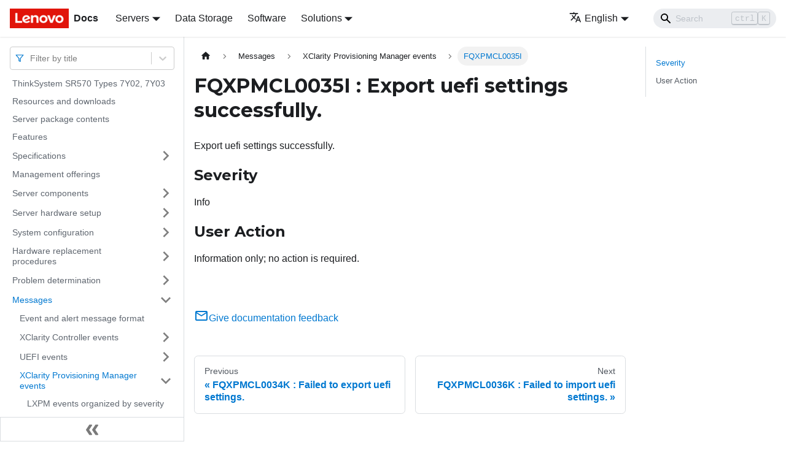

--- FILE ---
content_type: application/javascript
request_url: https://pubs.lenovo.com/sr570/assets/js/96544610.a1ab58ec.js
body_size: 1402
content:
"use strict";(self.webpackChunkdocs_importer=self.webpackChunkdocs_importer||[]).push([[69988],{3905:(e,t,r)=>{r.d(t,{Zo:()=>a,kt:()=>b});var n=r(67294);function o(e,t,r){return t in e?Object.defineProperty(e,t,{value:r,enumerable:!0,configurable:!0,writable:!0}):e[t]=r,e}function i(e,t){var r=Object.keys(e);if(Object.getOwnPropertySymbols){var n=Object.getOwnPropertySymbols(e);t&&(n=n.filter((function(t){return Object.getOwnPropertyDescriptor(e,t).enumerable}))),r.push.apply(r,n)}return r}function c(e){for(var t=1;t<arguments.length;t++){var r=null!=arguments[t]?arguments[t]:{};t%2?i(Object(r),!0).forEach((function(t){o(e,t,r[t])})):Object.getOwnPropertyDescriptors?Object.defineProperties(e,Object.getOwnPropertyDescriptors(r)):i(Object(r)).forEach((function(t){Object.defineProperty(e,t,Object.getOwnPropertyDescriptor(r,t))}))}return e}function s(e,t){if(null==e)return{};var r,n,o=function(e,t){if(null==e)return{};var r,n,o={},i=Object.keys(e);for(n=0;n<i.length;n++)r=i[n],t.indexOf(r)>=0||(o[r]=e[r]);return o}(e,t);if(Object.getOwnPropertySymbols){var i=Object.getOwnPropertySymbols(e);for(n=0;n<i.length;n++)r=i[n],t.indexOf(r)>=0||Object.prototype.propertyIsEnumerable.call(e,r)&&(o[r]=e[r])}return o}var l=n.createContext({}),u=function(e){var t=n.useContext(l),r=t;return e&&(r="function"==typeof e?e(t):c(c({},t),e)),r},a=function(e){var t=u(e.components);return n.createElement(l.Provider,{value:t},e.children)},p="mdxType",f={inlineCode:"code",wrapper:function(e){var t=e.children;return n.createElement(n.Fragment,{},t)}},y=n.forwardRef((function(e,t){var r=e.components,o=e.mdxType,i=e.originalType,l=e.parentName,a=s(e,["components","mdxType","originalType","parentName"]),p=u(r),y=o,b=p["".concat(l,".").concat(y)]||p[y]||f[y]||i;return r?n.createElement(b,c(c({ref:t},a),{},{components:r})):n.createElement(b,c({ref:t},a))}));function b(e,t){var r=arguments,o=t&&t.mdxType;if("string"==typeof e||o){var i=r.length,c=new Array(i);c[0]=y;var s={};for(var l in t)hasOwnProperty.call(t,l)&&(s[l]=t[l]);s.originalType=e,s[p]="string"==typeof e?e:o,c[1]=s;for(var u=2;u<i;u++)c[u]=r[u];return n.createElement.apply(null,c)}return n.createElement.apply(null,r)}y.displayName="MDXCreateElement"},46353:(e,t,r)=>{r.r(t),r.d(t,{assets:()=>a,contentTitle:()=>l,default:()=>b,frontMatter:()=>s,metadata:()=>u,toc:()=>p});r(67294);var n=r(3905);function o(e,t,r){return t in e?Object.defineProperty(e,t,{value:r,enumerable:!0,configurable:!0,writable:!0}):e[t]=r,e}function i(e,t){return t=null!=t?t:{},Object.getOwnPropertyDescriptors?Object.defineProperties(e,Object.getOwnPropertyDescriptors(t)):function(e,t){var r=Object.keys(e);if(Object.getOwnPropertySymbols){var n=Object.getOwnPropertySymbols(e);t&&(n=n.filter((function(t){return Object.getOwnPropertyDescriptor(e,t).enumerable}))),r.push.apply(r,n)}return r}(Object(t)).forEach((function(r){Object.defineProperty(e,r,Object.getOwnPropertyDescriptor(t,r))})),e}function c(e,t){if(null==e)return{};var r,n,o=function(e,t){if(null==e)return{};var r,n,o={},i=Object.keys(e);for(n=0;n<i.length;n++)r=i[n],t.indexOf(r)>=0||(o[r]=e[r]);return o}(e,t);if(Object.getOwnPropertySymbols){var i=Object.getOwnPropertySymbols(e);for(n=0;n<i.length;n++)r=i[n],t.indexOf(r)>=0||Object.prototype.propertyIsEnumerable.call(e,r)&&(o[r]=e[r])}return o}const s={slug:"/FQXPMCL0035I",title:"FQXPMCL0035I : Export uefi settings successfully.",hide_title:!0,description:"Export uefi settings successfully."},l="FQXPMCL0035I : Export uefi settings successfully.",u={unversionedId:"FQXPMCL0035I",id:"FQXPMCL0035I",title:"FQXPMCL0035I : Export uefi settings successfully.",description:"Export uefi settings successfully.",source:"@site/docs/FQXPMCL0035I.mdx",sourceDirName:".",slug:"/FQXPMCL0035I",permalink:"/sr570/FQXPMCL0035I",draft:!1,tags:[],version:"current",frontMatter:{slug:"/FQXPMCL0035I",title:"FQXPMCL0035I : Export uefi settings successfully.",hide_title:!0,description:"Export uefi settings successfully."},sidebar:"docs",previous:{title:"FQXPMCL0034K : Failed to export uefi settings.",permalink:"/sr570/FQXPMCL0034K"},next:{title:"FQXPMCL0036K : Failed to import uefi settings.",permalink:"/sr570/FQXPMCL0036K"}},a={},p=[{value:"Severity",id:"severity",level:2},{value:"User Action",id:"user-action",level:2}],f={toc:p},y="wrapper";function b(e){var{components:t}=e,r=c(e,["components"]);return(0,n.kt)(y,i(function(e){for(var t=1;t<arguments.length;t++){var r=null!=arguments[t]?arguments[t]:{},n=Object.keys(r);"function"==typeof Object.getOwnPropertySymbols&&(n=n.concat(Object.getOwnPropertySymbols(r).filter((function(e){return Object.getOwnPropertyDescriptor(r,e).enumerable})))),n.forEach((function(t){o(e,t,r[t])}))}return e}({},f,r),{components:t,mdxType:"MDXLayout"}),(0,n.kt)("h1",{id:"fqxpmcl0035i--export-uefi-settings-successfully"},"FQXPMCL0035I : Export uefi settings successfully."),(0,n.kt)("div",{className:"body refbody"},(0,n.kt)("p",{className:"shortdesc"},"Export uefi settings successfully."),(0,n.kt)("div",{className:"section"}),(0,n.kt)("div",{className:"section"},(0,n.kt)("h2",{id:"severity"},"Severity"),(0,n.kt)("p",{className:"p"},"Info")),(0,n.kt)("div",{className:"section"},(0,n.kt)("h2",{id:"user-action"},"User Action"),(0,n.kt)("p",null,"Information only; no action is required."))),(0,n.kt)("div",null))}b.isMDXComponent=!0}}]);

--- FILE ---
content_type: application/javascript
request_url: https://pubs.lenovo.com/sr570/assets/js/runtime~main.9251c660.js
body_size: 28238
content:
(()=>{"use strict";var c,e,a,f,b,d={},r={};function t(c){var e=r[c];if(void 0!==e)return e.exports;var a=r[c]={exports:{}};return d[c].call(a.exports,a,a.exports,t),a.exports}t.m=d,c=[],t.O=(e,a,f,b)=>{if(!a){var d=1/0;for(i=0;i<c.length;i++){a=c[i][0],f=c[i][1],b=c[i][2];for(var r=!0,o=0;o<a.length;o++)(!1&b||d>=b)&&Object.keys(t.O).every((c=>t.O[c](a[o])))?a.splice(o--,1):(r=!1,b<d&&(d=b));if(r){c.splice(i--,1);var n=f();void 0!==n&&(e=n)}}return e}b=b||0;for(var i=c.length;i>0&&c[i-1][2]>b;i--)c[i]=c[i-1];c[i]=[a,f,b]},t.n=c=>{var e=c&&c.__esModule?()=>c.default:()=>c;return t.d(e,{a:e}),e},a=Object.getPrototypeOf?c=>Object.getPrototypeOf(c):c=>c.__proto__,t.t=function(c,f){if(1&f&&(c=this(c)),8&f)return c;if("object"==typeof c&&c){if(4&f&&c.__esModule)return c;if(16&f&&"function"==typeof c.then)return c}var b=Object.create(null);t.r(b);var d={};e=e||[null,a({}),a([]),a(a)];for(var r=2&f&&c;"object"==typeof r&&!~e.indexOf(r);r=a(r))Object.getOwnPropertyNames(r).forEach((e=>d[e]=()=>c[e]));return d.default=()=>c,t.d(b,d),b},t.d=(c,e)=>{for(var a in e)t.o(e,a)&&!t.o(c,a)&&Object.defineProperty(c,a,{enumerable:!0,get:e[a]})},t.f={},t.e=c=>Promise.all(Object.keys(t.f).reduce(((e,a)=>(t.f[a](c,e),e)),[])),t.u=c=>"assets/js/"+({25:"14b93b14",190:"fbdb0efd",316:"e4c928a4",358:"64b3cf48",395:"7e91bfbe",536:"b22856e4",570:"186e3fe0",641:"9663fe6f",651:"41402062",688:"521b9c4c",756:"24370164",851:"4544843b",1050:"b296f0b6",1145:"666b88a1",1156:"7dc9b6e1",1174:"c4341a4d",1299:"0945b9cd",1315:"9b4136b8",1325:"6c42a426",1423:"58f770c0",1473:"809c1a59",1503:"8134d592",1523:"23efa8f0",1534:"c8c0b500",1661:"4cf55421",1673:"3ccacc21",1762:"e6de1022",1791:"d44172fc",1811:"1cfa24bf",1885:"965fa844",1888:"308dce97",1905:"04f1303e",1925:"01a8fa30",2042:"454b2099",2067:"affee895",2110:"6d65a329",2172:"9e36eba3",2182:"956794dd",2213:"2d7ba635",2299:"ddaeabea",2361:"c0e29353",2433:"170894bf",2452:"5b5a7984",2503:"b1a2ffab",2581:"014646c5",2637:"b79b9c51",2713:"ab4581b0",2778:"ea2c011b",2832:"411ecfac",2995:"67b9f73e",3143:"6fa7aa84",3202:"739ad9d9",3422:"c3bb8b60",3461:"fb569411",3481:"60cde215",3587:"5eb88217",3602:"9f201900",3719:"6dab48b5",3793:"748aa244",3832:"a0531985",3845:"37b64105",3991:"5ae68167",4067:"0665e64b",4086:"1b273b54",4229:"977b95ec",4368:"16befac9",4394:"a7d6a8d3",4425:"dc410c33",4506:"dfb995ac",4570:"0f5d90cc",4679:"acfa0b15",4759:"739155d7",5193:"63a22809",5203:"b8eeabae",5380:"20124c36",5443:"12e62af2",5462:"dfc540d8",5469:"1f3616db",5587:"0a2fe2ec",5730:"03cc9cd2",5757:"f4638648",5827:"b14cec00",5915:"8810ac8a",5967:"c8eb4f41",5975:"37b5ab4d",6029:"7ee5b3f1",6042:"f5dcd357",6183:"4bb4d850",6201:"6c1a0ef8",6474:"5d56843c",6550:"50383105",6563:"8d94cc87",6583:"38221bb7",6605:"2a8c0f1e",6616:"2637d6ee",6702:"c7b07ad0",6711:"a8ee9963",6832:"52de812c",6879:"77e38d1b",6902:"a19cfe41",6914:"a69b390f",6943:"dc43bc11",7028:"11d7de94",7187:"8aaf2d07",7222:"41aac8c5",7281:"f65fb5db",7300:"2f001e95",7312:"640fc06c",7380:"36ee0b06",7446:"0c6344ce",7552:"71432a5e",7613:"34737a12",7669:"fa0a7e49",7682:"f623bc1b",7765:"c3af64e4",7865:"0f06be2f",7991:"dafb693b",8055:"53bf4838",8097:"49c68ac5",8178:"09b5f044",8414:"2b6b7644",8652:"aa935c68",8919:"ee9f0779",8923:"c9533869",8930:"2ab21b43",9038:"13a8260f",9207:"8f842570",9235:"a5eba9e2",9258:"6809feab",9347:"204adc36",9459:"4440f086",9501:"4864ed06",9548:"6db646e3",9550:"9be0a588",9559:"2b4d736c",9580:"c7f2e0d9",9585:"684e389b",9596:"a4652e64",9618:"4b052b4e",9630:"2346f871",9896:"a6a02fa1",9940:"616d54f6",10145:"83034e92",10200:"a80fcb57",10208:"9d24dd8b",10320:"2ce26fbb",10338:"9a1d56ce",10403:"8033683c",10480:"b3208e05",10577:"2a01a177",10697:"402dd233",10724:"4bf207a9",10754:"7ad6e600",10894:"a9def4fd",11015:"96c8a1ff",11105:"5de1f66b",11309:"d7198863",11401:"9e12ebfa",11451:"811fd4e3",11528:"9818bf05",11621:"9df0dd2f",11638:"a2f010f1",11678:"966737c8",11795:"a3555207",11799:"63f7009a",11869:"6ac28d67",11893:"4219cd11",12093:"c02335af",12152:"b82c62ef",12439:"0aba357e",12648:"e403dfc1",13128:"ed253051",13183:"df493856",13219:"b6e9f22e",13234:"0a66b4c6",13302:"82996f87",13383:"418d3ae0",13414:"4db251ce",13442:"788af734",13647:"507737ec",13687:"a44bcb19",13732:"63090e1e",13926:"e06f3293",13987:"e59f6619",14092:"fb8e2ced",14408:"f04bdd56",14511:"53722796",14597:"91c04aff",14642:"373685f6",14800:"09731c63",15066:"7d231c6e",15110:"899c394d",15143:"ad1664d2",15501:"2d7f9044",15618:"67af95e7",15624:"2487010e",15719:"f22d6568",15779:"08073c4d",15781:"14a9a9be",15930:"61d46c2e",16040:"1d0a1f99",16066:"45805eeb",16171:"dde5d124",16219:"90734908",16460:"e3a4b256",16591:"3beab6b1",16616:"19e4a05c",16619:"14dae893",16738:"28aa4543",16768:"bec7c4bc",16976:"89fb6f9c",17089:"822435e3",17358:"ddbcf8eb",17366:"eedeae79",17371:"03cefbc0",17412:"8f0603f2",17469:"714303c6",17594:"1917828f",17623:"2bbee65d",17747:"74321459",17780:"0c915bc8",17799:"40ed02b0",17833:"4a264bd5",17865:"f9db8978",17938:"a0f0aece",18046:"f3c94e1b",18068:"a9c057a0",18110:"19def812",18261:"135c3619",18319:"67c53ee7",18527:"e7651395",18553:"785ee254",18568:"c8830cab",18671:"9835444c",18679:"7a5a8ae8",18785:"b90f8679",18819:"7c9bb83c",18936:"2bf3ba4d",18998:"52bb598d",19097:"7fdebd0b",19108:"d05a13e7",19152:"942d9733",19243:"dfcf5a17",19389:"f437da8d",19411:"6aace0cd",19509:"4d128e0c",19664:"b19f72c4",19668:"2734bab3",19675:"eb1b7e32",19727:"d94a25df",19840:"99fcd2f3",19930:"75cb0010",19947:"ed0725a6",20019:"d5c7de1f",20045:"399f7b87",20083:"0dc2626e",20105:"f355d9eb",20156:"86be6c2c",20238:"230f0a5a",20245:"62c0cf1f",20247:"2a3e720f",20285:"84235009",20354:"267bd2bc",20411:"eaacefca",20477:"2cf58467",20528:"6be0db14",20641:"946c0871",20654:"5503440a",20700:"4fb99d8a",20755:"fae7369e",20769:"3085d21c",20789:"c69da7d8",20803:"bf76653d",21027:"a87f584a",21073:"ad15342f",21114:"de96f4be",21161:"67dfdf24",21207:"3d2ce900",21231:"506b8747",21291:"c710d097",21328:"e1c45742",21335:"2ee5a0f1",21342:"38155a8f",21435:"6b3b5069",21562:"e8f361f1",21616:"9cdc954d",21705:"9bcfc3b0",21740:"25a4a744",21743:"894ecd76",21811:"a2ea9772",21818:"42131073",21894:"270cbc4f",21934:"c526a6a2",21959:"ac16eab3",21999:"80604437",22007:"48fd1725",22053:"18dd67ca",22056:"723fcb8e",22062:"cc232d20",22129:"0a07f58a",22137:"8d64acc1",22240:"1ffa0444",22366:"904f5bfe",22452:"ab2b6528",22488:"d67e2e68",22649:"3071a054",22807:"931672c7",22881:"99650291",23081:"d5001080",23111:"c6fc84c3",23145:"940f101c",23203:"4eefc2b6",23325:"c8059bfc",23635:"c7e73c0a",23700:"41aec4c9",23784:"9c16f8ac",23873:"1715d7dd",23888:"199aa157",23890:"dc327b44",24127:"3fe2556a",24137:"91732437",24344:"45150048",24351:"e09c9fdd",24370:"59378db4",24423:"48458dc3",24625:"31caca6b",24634:"2b1e2349",24647:"2749e396",24802:"a151b707",24928:"6a84626e",24973:"3b8c5510",25004:"f480eab3",25132:"e9e01318",25168:"a1327ea5",25169:"0e580ce0",25173:"3d2d87f7",25275:"9b9725a5",25305:"58c04136",25320:"b4d7903e",25383:"70c8df0d",25427:"b9812c25",25587:"468c1a5c",25654:"eaa0e988",25658:"db376d7a",25746:"b413251c",25786:"303c6147",25793:"2fd00a38",25880:"35870f9a",26118:"4ae45c39",26160:"c9ff0ff1",26355:"0ba2e09c",26366:"672782af",26486:"c6ff881a",26623:"9cc254e6",26639:"19de413e",26646:"f9866722",26651:"22e34fc0",26712:"56aedf2a",26961:"e42f2d8c",27083:"b6ece7ad",27199:"4e8ac352",27210:"87d44ee1",27298:"5da17efd",27476:"2e440e75",27725:"6b32cc3f",27753:"e0b40a9d",27857:"bee5bd08",27918:"17896441",28029:"ccfed2d8",28152:"319506d4",28356:"0ad94cfe",28517:"7b8ee8da",28539:"d46d0846",28544:"e3445e58",28581:"ac58c330",29018:"ce4f9cf2",29043:"6bb4ae25",29137:"ab40671d",29514:"1be78505",29679:"971317dc",29722:"482f8747",29750:"d4180214",29759:"446b7694",29776:"ef51ada5",29800:"dd37344e",29851:"c8c82b77",30025:"10fa0619",30080:"f2d64b9f",30222:"91c46a42",30253:"f478c988",30258:"dade15af",30313:"65b3f65f",30414:"0b6938ff",30430:"7186f716",30466:"032959df",30590:"67ef2af8",30675:"d6f99d32",30725:"acc80ccc",30749:"cb1f4b77",30774:"7e97e684",30837:"3af249a6",30873:"581e0583",30880:"6eee6846",30896:"2df1ae1c",30970:"ea6b469a",31105:"4c75ebd9",31129:"0b102e05",31250:"bbc1fe4c",31269:"c5a551c8",31302:"b7073069",31386:"b716e27e",31579:"5ecd498d",31599:"780adb87",31624:"e68944b7",31626:"29b2f99d",31793:"c1a3d7f9",31840:"c097843c",31878:"2f652810",31919:"4a0c8ad9",31936:"99a4cb2c",32027:"2a2c9717",32030:"a2564782",32031:"39741d50",32174:"54945b2e",32515:"91633582",32738:"01ebfcf9",32792:"2a93830e",32811:"0e343b02",32831:"3eb64c0c",32866:"d5d120dd",32975:"32814098",33029:"9141db71",33107:"f210d7ac",33302:"9c204f54",33322:"4cbc6916",33368:"20a047d3",33460:"926db9c3",33463:"02b47df5",33521:"073cf7c9",33528:"63fb4852",33576:"50d57b5f",33692:"89169a3c",34016:"f15de804",34020:"914a08be",34067:"9dd691b2",34167:"bc3c21c4",34205:"f56e2ea0",34212:"7f8a80b9",34306:"71b90d6a",34317:"aa47af48",34343:"9f27336c",34521:"8b060393",34527:"77a49f2b",34616:"a0628cb0",34685:"0ea24b5f",34782:"47b90639",34807:"eabbc7e0",34829:"7b04b447",34840:"75b50c91",34868:"0d417e7f",34891:"c5afbc91",35057:"6e6df44b",35175:"28f44c92",35185:"821b746d",35212:"1a32d0f5",35222:"217d0514",35369:"449995e3",35443:"c59edd1c",35457:"1e0b251d",35474:"aa20397d",35521:"ad432f28",35540:"47c37a0f",35565:"d796d1ec",35622:"fed399e8",35786:"b6eb096c",35812:"b34da738",35845:"a7557acb",35847:"94b94b49",35944:"e618d82f",35950:"c9bfc999",36003:"bd7b45c2",36031:"a242767c",36087:"43b7d0d4",36187:"92c91783",36229:"36b6af06",36306:"2ff12a07",36326:"fac09f79",36366:"983b02cc",36386:"c987f485",36555:"516636f9",36795:"7ae05dbd",36875:"76dee61b",37110:"943f4881",37158:"3a1aa751",37174:"c4049295",37263:"9f21f4d2",37397:"fc084510",37498:"71cd8e81",37602:"01cc729f",37625:"45dbc029",37686:"d222e564",37811:"43f4d675",37936:"9f6cbbae",37962:"aa81ec4c",37998:"613abae4",38121:"8e5ac821",38202:"63cd190c",38268:"39d0e640",38305:"c4f4e6f2",38395:"a2b7dbb2",38398:"c48ed3f9",38640:"d432b74c",38687:"4b1186cf",38752:"2e937fcb",38816:"4dbcbc54",38856:"b135a22a",38902:"3392dc94",39003:"1b0711a0",39092:"9e6ad76a",39123:"dc2656ed",39138:"50076592",39146:"ffad448d",39219:"b5ef979a",39232:"a5db66d3",39568:"982dc1db",39702:"44713268",39729:"6b6c3ed9",39737:"5b1981ce",39943:"8351575d",39945:"6b25c680",39950:"7a814beb",40050:"0fa8fbad",40092:"77a69c1a",40191:"be4f8ab6",40349:"aa56dbf5",40518:"43840055",40545:"56aa6c69",40579:"d635ab22",40692:"25381be0",40706:"fe6c9910",40773:"f7dce7a4",40786:"8e33bf43",40937:"972d9d57",40979:"0d7777ca",41063:"3e1f007e",41106:"e39b6f24",41171:"26325ce5",41189:"50a6a24a",41203:"b502e1ac",41237:"459cbf70",41267:"aa627a21",41308:"70bfe7fd",41412:"fd277f2d",41455:"e5c0bee9",41549:"c4fcefce",41795:"c9c1eb78",41835:"a3fa3897",41881:"8ce097f8",41921:"071141ac",42001:"97ab5c17",42026:"361e0fa4",42104:"376665ef",42224:"8e4811ab",42344:"95a240dc",42364:"cd09fb1d",42378:"57ca94cf",42399:"c68b0a10",42516:"3ea327ce",42563:"ea97f22b",42570:"6607fe07",42627:"dbd78806",42662:"fb40b1a1",42673:"500b2bb6",42721:"2e216078",42795:"605abca3",42839:"2b2dabbc",42995:"4f0650a2",43080:"932aa3ee",43121:"5f65a87f",43481:"53cabd41",43506:"3fe04fa0",43601:"62063619",43702:"cb1abb86",43750:"3d3b3109",43878:"b21e0439",43884:"a1f7259c",44059:"d07e60b6",44118:"d871da0f",44136:"bfcc02fa",44192:"77f8ff34",44223:"29129911",44269:"d75bd2f0",44281:"7758fc25",44321:"d4ba8957",44391:"bcaa1081",44558:"5715cf6f",44688:"7f9fcb5f",44903:"bbeb45de",45060:"c245fcff",45080:"ccb44a99",45234:"981f70d8",45243:"00b16ad1",45261:"d9a9c96b",45345:"0fe5ea23",45358:"99a15a85",45371:"18038168",45446:"b8e22bd1",45573:"c2758aee",45576:"e87546c6",45580:"cd714571",45607:"39926fdc",45626:"c908f5d2",45653:"a75396cd",45911:"f0390de6",46182:"722172d8",46186:"ecee6a2c",46205:"9c85226e",46246:"4a3c02f2",46270:"f881005b",46302:"4727aa94",46321:"3767470e",46391:"a62ff384",46536:"f2494bb9",46636:"7c97edc4",46769:"09452cdf",47051:"7b9b07ab",47053:"db0e423e",47123:"4ee4ca87",47139:"70aeb36a",47173:"bdec7244",47177:"28aa37ef",47241:"0e497e6b",47269:"dc4c648b",47370:"3f498caa",47499:"50d97cb5",47507:"ad896ab0",47545:"96164732",47600:"4e377a8d",47782:"60b42ec1",47863:"c9be91a1",47899:"c0dee409",48090:"de266e4c",48143:"b33abcde",48166:"5df1df98",48213:"71fc3fae",48260:"ec593e32",48348:"1aa75725",48367:"ec0468d2",48492:"8a4cfa62",48573:"6a37079f",48710:"5bec76b0",48787:"e0cb98e3",48880:"2a53c83b",49052:"d9cd566f",49059:"80ba1b0e",49102:"17fe9abe",49355:"fdee21a9",49459:"942b4a6d",49466:"c40d4fbe",49718:"1886268b",49758:"50fce894",49817:"b2dad3e1",49904:"7784122c",5e4:"a07a3310",50158:"5f543719",50179:"c612ddea",50227:"d7ada784",50323:"fbcb86b9",50336:"f1393ad1",50425:"bcbb4cd0",50552:"04de6a0d",50585:"0e86ca68",50639:"f222bd01",50757:"0dd20f60",50909:"c6183934",50958:"26eb9412",51060:"1962c78f",51131:"dcfa3000",51207:"f04d72b3",51211:"7cafea47",51274:"ea6830c9",51311:"d0ab2f2b",51361:"3faeb7ca",51379:"b4216380",51528:"5c03187a",51636:"148511a2",51685:"dcd25ba3",51835:"963562ac",51940:"bcbe6a2d",52050:"f1955ce6",52070:"0527a5b7",52357:"59b7fca5",52383:"6a5cb3c2",52437:"34c62339",52490:"25e24658",52530:"3145bf2c",52688:"1e3222f4",52827:"b2029ced",52828:"fc1efb56",52852:"c0951ed2",52927:"1befa808",53040:"50c407ec",53088:"aea1db6c",53094:"9cb45263",53194:"905f5693",53329:"d592006b",53422:"08df82f4",53509:"d4c3820f",53620:"ce3518b6",53636:"42a5b5e2",53653:"ab99cc91",53670:"8a6d8726",53810:"a25abb78",53944:"b32983f2",53983:"b1b97f2f",54025:"0ee1d5f5",54108:"8dd54d06",54259:"d339f1fe",54274:"9d70720c",54358:"286a897f",54473:"fc389eed",54600:"936265aa",54650:"1ec790dc",54665:"f5c288ea",54749:"e1eda3f2",54957:"6b82cb5f",54996:"fafb6511",55026:"d1c300c0",55236:"5afe1a67",55296:"bbdcc2ac",55326:"7c5405fe",55339:"b2fa19de",55378:"f2e440e4",55609:"32895703",55655:"7e6da71c",55702:"87daad79",55724:"0fca331c",55976:"4dc68053",56072:"84c5cd0e",56089:"885a6fce",56324:"7bb17e8a",56522:"8bb2445c",56595:"14da959f",56664:"c0d588fc",56705:"56063257",56799:"77e25a51",56818:"76f2a47d",56872:"63dbed2f",56966:"2e0a6e44",57045:"a673b29c",57196:"4efe98ad",57222:"19e3e078",57342:"bf70cbda",57527:"8897788d",57608:"2ee33dde",57652:"51087f1a",58049:"2df1382e",58145:"776e5c5d",58277:"5feb02ee",58300:"acce49f0",58315:"ea34f1ff",58358:"d1c09a87",58461:"ee91b9eb",58510:"4a410c85",58555:"7e778786",58657:"d9833a4e",58664:"f1af7917",58673:"e0947ce3",58680:"c82d45b9",58768:"a90ae1c2",58785:"34e18438",59058:"692d21d5",59092:"16a1cd21",59112:"9e58004c",59259:"92bd77d1",59361:"c7529a17",59371:"3699a559",59390:"5f42b674",59718:"317527ac",59734:"75faac58",59738:"f3efe42f",59742:"df19ce52",60171:"58f299d5",60218:"ef52f5c9",60239:"87d8f987",60414:"7ddfa077",60457:"7a8327ea",60468:"1d8de4e9",60517:"3781ba50",60680:"9667fae6",60814:"0bef4b83",60877:"f9af8346",60915:"5a0958c7",60972:"502177de",61006:"bddd133a",61043:"9ccabf07",61094:"6c7a318c",61232:"18d4cd92",61246:"cb7275ef",61298:"4ed5c431",61429:"5dd6cc56",61826:"fd4c452a",61877:"2ebf2e83",61942:"51ee4a56",61976:"67100d42",62366:"176fb6b9",62478:"b98ec4c0",62610:"05b941d0",62629:"23d5fbee",62672:"04176844",62693:"458e1021",62750:"8982078b",62757:"d7cf6b2b",62820:"8c7f5970",62891:"355a115c",63084:"8b02961d",63474:"8c1c9135",63487:"4470f106",63668:"f7f56c9e",63777:"b5fdb336",63839:"b4d753ca",63849:"60e8bd4c",63902:"9dfe5909",64053:"7108b1a6",64081:"1252dee2",64105:"0e86f59e",64172:"4e201748",64278:"fabe51ef",64315:"ad80eedd",64316:"c8fdf743",64398:"aff5f4b6",64448:"dbddf184",64511:"46ed2c23",64652:"aa26c0d1",64710:"48e8132a",64779:"c7880213",64914:"97d460b9",65005:"7daabb73",65024:"f1e00a2b",65043:"82076109",65175:"9e7958a5",65254:"e319487d",65319:"5d09f75e",65447:"2ad2825f",65559:"860e7aa1",65642:"edd95b0c",65752:"14aa2bf7",65904:"8669a25f",66147:"be410703",66170:"03f5fa84",66172:"23797eab",66596:"e4b40620",66714:"32a1471e",66717:"bbbf6641",66721:"e070af19",66850:"23cfef80",66945:"2f1d8423",67170:"b07cd1f2",67464:"cf540447",67542:"717ae242",67561:"31aa3ff6",67704:"b281ca37",67870:"6d74ed3c",67883:"5387f9c4",67931:"5639d9de",67952:"5c8d27d0",67978:"55f36452",68007:"8a09f5f9",68039:"4e4c654d",68047:"63233761",68081:"1f55232c",68105:"f9b79915",68161:"58a7b166",68403:"0c89b3a0",68534:"32ea40c4",68540:"4c6c299c",68542:"df77aa0f",68554:"b1b050ac",68644:"7fa6e9cd",68710:"c3bf957c",68859:"0dccba34",69009:"43ee6dfe",69062:"96a57f73",69116:"918c6d2e",69164:"f1d1d470",69226:"2c3e293d",69268:"8cae7e7c",69302:"2d04fc4e",69311:"c831cb78",69593:"2007f886",69615:"ab089d4c",69664:"c961d8dc",69802:"c9c1cb96",69921:"e9b26f2e",69988:"96544610",69994:"354d443f",70078:"b9a93fec",70194:"032a5f34",70373:"f0547aef",70444:"6ec44821",70472:"4481ec78",70571:"03f8ab56",70621:"3d04da60",70658:"09a7fbb7",70669:"c95d277b",70835:"0ccfc87b",70841:"7fb49a31",70851:"727046ab",70949:"76dbd0d9",70974:"42ed9d21",70985:"6c6c5935",71017:"7030c2ad",71194:"0fd94a96",71278:"3b031467",71324:"a9c421da",71340:"af61dd89",71346:"35b056ac",71460:"37cdae55",71498:"7d0ce155",71516:"8f4fa5cf",71854:"21411fff",71859:"c23d4ba9",71975:"23e41816",71980:"25b7ff3b",72054:"1046d7eb",72070:"4f942d54",72090:"122a2617",72118:"88043cd0",72216:"a164b192",72219:"41b56af0",72294:"dfefd2c3",72340:"94da891a",72528:"ff283b76",72559:"7bb5bd9c",72603:"0999124e",72613:"cc3ece8d",72722:"30d778e0",72747:"ccb87fa8",73043:"d0873c2f",73102:"4d56fa99",73206:"d9a0ec6e",73349:"1e509b45",73358:"f370f93b",73417:"49a22e3d",73429:"276ade95",73470:"de8f842d",73511:"627caf04",73676:"7be2beed",73698:"b93f7e70",73877:"6ac18335",74002:"219faeb6",74016:"f3dddbf1",74061:"e3835c44",74103:"f1f798ee",74231:"8c37fcdf",74243:"f6973279",74434:"cf05d664",74444:"56d8d99a",74546:"8b6f755a",74554:"695b5ae0",74574:"42f69364",74920:"013321a7",74930:"ae47d760",74970:"4d92ff63",75080:"758eaa10",75285:"3035c71c",75299:"7fa092c4",75305:"34bb738f",75330:"93d55f68",75430:"4cb770d2",75497:"c6b58693",75506:"c071fc6a",75564:"e3255ca6",75584:"e9c72efd",75594:"bc948506",75628:"680542af",75630:"97a451b3",75636:"21845ccc",75743:"b8ebbeb1",75747:"479584bc",75755:"d04fc39a",75757:"49e392be",75950:"d434a365",76391:"115b501b",76483:"e464b14c",76533:"b08890b4",76538:"cd26ed01",76548:"7944c770",76564:"41aed90b",76834:"9dff90e3",76847:"48ee6c08",76850:"b5396cda",76927:"ccbf52c9",77051:"3e45f841",77067:"4df77c0e",77200:"7fa39951",77344:"d417b591",77346:"2829d32f",77479:"83c18594",77487:"ff3759fc",77498:"2e8118af",77694:"7a85c3e7",77697:"edf7140c",77754:"db74f8dc",78097:"fc3a88b7",78274:"26d2f32a",78384:"95753e39",78421:"01e2c203",78504:"47bdb518",78623:"713d69c5",78712:"23438006",78716:"405f74f2",78813:"ca8bc1dd",78856:"9cc6b122",79104:"ab29f3ee",79112:"a4c22c7e",79116:"8c4e12aa",79329:"13da406a",79340:"849aa5ce",79441:"cc20d7a0",79461:"59c44786",79569:"865ce684",79606:"2c3a79ec",79786:"0befc716",79915:"925b69ba",79979:"1c58f1e7",80038:"f6fbd10f",80053:"935f2afb",80058:"950801f2",80072:"2a15f87f",80187:"f54982ab",80246:"d15aace4",80270:"15e8b3c2",80373:"24fde941",80546:"75161054",80557:"83ecf75a",80574:"03ce17b6",80599:"2d6e21f7",80710:"e1fbf5c7",80793:"7e157d4a",80820:"56944c66",81026:"081176cb",81069:"29956da2",81087:"f501d571",81214:"6c52acdd",81223:"a463e262",81298:"c443cc22",81339:"078e26fc",81394:"e61944b9",81417:"7c7eb613",81670:"64d35d28",81752:"4f735467",81798:"f81414d3",81809:"1728f4db",81827:"5c1cda09",81901:"bc6d90d4",82066:"9e7e9b33",82122:"f82000a5",82180:"31843897",82222:"d1b9880a",82236:"daa425fe",82297:"c3d7eb49",82534:"0816cc14",82583:"125ce094",82619:"e5d9a905",82623:"3d6e271d",82738:"9681b482",82858:"3596838c",82909:"1dbe8cfa",82990:"f5333f37",83265:"e327458e",83328:"eebb9d40",83350:"7b1e42a8",83488:"72c7f9d9",83527:"5eafaa97",83583:"e2c1ae64",83961:"99fe2a2e",84085:"f8b5b531",84089:"894b0841",84152:"d7876c52",84213:"579f65b9",84224:"bba8471f",84275:"6a11827e",84280:"46f5e37f",84301:"4dd4de5a",84430:"cce024bd",84544:"3c2a1f9b",84549:"4156da3d",84589:"bcca835e",84666:"33610d26",84678:"f9ada5a6",84743:"b56ca5e9",84829:"6254e649",84840:"3892d84b",84859:"b1b6efc3",84906:"409f6902",85032:"e0de70a8",85049:"cb9e7cbe",85055:"11dc3925",85163:"a2afccb8",85178:"e53617d6",85232:"18be17d8",85260:"07e1e330",85279:"a080d290",85432:"29cf42a0",85439:"6ec23400",85479:"703f2377",85492:"41b0dd25",85656:"7763fc6e",85711:"8546e2eb",85735:"7c4dd7b0",85803:"4c237e34",85940:"dc427b17",85954:"a33bb05b",85990:"4ce70124",85997:"5ea48069",86034:"e4507286",86078:"cfa32aba",86129:"c2c3c0ed",86177:"59668ec5",86244:"7301806a",86394:"ac5b85e0",86524:"58fb3bec",86542:"138928a5",86568:"d5b67bfe",86586:"176134dc",86673:"af49d07c",86700:"904e0c8a",86752:"279a0bb6",86834:"47ed2757",86920:"3466f840",87042:"96799514",87120:"aadc46b6",87165:"0b6b6f73",87223:"b0d94ca9",87240:"5e4da775",87259:"f1aa4cae",87372:"7c42fdba",87405:"ba199bf8",87560:"a09973c0",87690:"c2035041",87836:"4262d1fd",87906:"f50c756a",87917:"8849e39b",87932:"d22de073",87936:"acf737c0",88172:"82f9f8fa",88181:"88cc8693",88198:"7768237c",88275:"3737659e",88424:"5e640ce0",88519:"390fd9cc",88683:"8570e5e7",88712:"afba5427",88724:"ccadc8e3",88801:"50efdfd6",88802:"5a8c7b9d",88904:"47b1f271",88923:"bdd1acb9",88941:"5abb3570",88945:"5b7bf25e",89040:"00624f14",89179:"a8de5528",89283:"7148f2ec",89311:"c4df787a",89350:"29dd10d2",89451:"4816ea7b",89630:"4dba6912",89716:"4847f35b",89785:"bc10bee5",89910:"8a51a971",89999:"06996e22",90095:"cdf2373e",90108:"e5cfbe8c",90280:"ab09ed2c",90302:"de7b9588",90314:"5b22c3e7",90448:"f30862f0",90653:"07f6ff2d",90688:"937ffc73",90709:"492d4e39",90867:"69cdf525",90906:"cff83800",91038:"06ca2b16",91113:"a1128f8d",91163:"0fea606e",91168:"faa162d5",91184:"604f22ba",91353:"0666c5ed",91431:"092e6215",91536:"ab544895",91652:"c97396a6",91753:"a7c8b94d",91878:"a224e0b2",91921:"cc9811aa",91926:"b6430623",92093:"4fb3ac6d",92098:"7a8d14b1",92128:"1bfdfeda",92217:"0e76ea76",92235:"d68dd885",92261:"a4a6eb51",92263:"8aeabda9",92380:"5ebae34f",92407:"cf227398",92465:"a6e4dcd7",92483:"df8039c6",92605:"eb0a61d2",92724:"cc916769",92847:"6703b786",92848:"0a0a4c0c",93127:"f65b42f9",93161:"2110a859",93289:"f4cff247",93627:"150c77a2",93697:"9d6e6cc5",93711:"1043fbc6",93857:"14e16859",93950:"4b1350c6",94059:"bea0cd9f",94176:"be90a2d7",94266:"8031a50a",94280:"40fe3929",94297:"03994230",94307:"d3d46958",94493:"ee7a9a08",94607:"899daf32",94702:"4e7194c2",94704:"ba55f6b9",94814:"b337c4c2",94931:"ea1d7fe2",95132:"98fca068",95151:"8e98441e",95159:"e643978d",95246:"a5feceb1",95293:"24bffd87",95350:"afd01328",95575:"2e752b84",95593:"057caa1b",95630:"fdabd22b",95639:"132a7b11",95774:"836279f6",95822:"bcb40558",95852:"ae0e02db",95861:"47df6c8c",95900:"4853020e",95940:"d633c3e1",96018:"dcc88326",96090:"5b716f1a",96099:"3196a430",96161:"02ce206f",96162:"26b81abe",96441:"e89028af",96521:"ef097032",96596:"5fd485b9",96604:"c1513cfd",96612:"6ab37839",96634:"420385cc",96782:"506c30e7",96823:"672950ca",96835:"7bf13291",96909:"414cf0c6",96950:"dfdd1245",96951:"cebb4486",96971:"680b33c8",97391:"06c04a7b",97700:"a8a52f55",97786:"0f7e7272",97810:"2f509fad",97837:"09420049",97847:"3fcc16cc",97907:"05b208dc",97920:"1a4e3797",97947:"c94e42c4",97959:"a5bf8f1b",97991:"e3d49ac0",98033:"53fe6bf5",98178:"a7c33e48",98216:"b2837418",98235:"05a60b62",98278:"09cb3c8d",98411:"12dcd917",98585:"159dee5b",98592:"677c080f",98685:"0e35047d",98695:"16c94004",98717:"5d764c72",98742:"09817593",98806:"82b55aa3",98853:"f7e5b423",98903:"4f2b39e5",98921:"bfa0ef28",98957:"d0d1e9e5",99133:"7d9acb4e",99160:"782d82f5",99161:"7eac275c",99173:"a200ecb9",99228:"7edf9b06",99270:"b8278f4e",99272:"bb3ed916",99319:"88db1860",99418:"b7e32b07",99466:"6056aebe",99487:"8fe1fce4",99512:"6ad460df",99543:"556c3894",99601:"317733b5",99693:"697017dc",99810:"f1c54282",99825:"4d378a63",99828:"f841fa10",99858:"15d0896f",99944:"c7cbd56e"}[c]||c)+"."+{25:"e0248222",190:"110af0ae",316:"b752ba18",358:"666df7ab",395:"23dd5455",536:"45747420",570:"b9512761",641:"0cfd527b",651:"30cac2d0",688:"1399b0bc",756:"d1f208d5",851:"ba27d5cb",1050:"b3682ad0",1145:"5a844e66",1156:"8badd004",1174:"c95c9d12",1299:"043b6e86",1315:"85288820",1325:"ffe5160f",1423:"d3bcfc3c",1473:"95c56d44",1503:"e6ebc6fd",1523:"75a6acaa",1534:"d287c935",1661:"761b26a8",1673:"94024f85",1762:"5c0e0beb",1791:"3707f1de",1811:"24ec443a",1885:"0cebb010",1888:"6572fa45",1905:"4905d5ee",1925:"471a1a38",2042:"92c8858f",2067:"d1fdde69",2110:"9223b7ba",2172:"70d7dc26",2182:"4f3f0fea",2213:"42c1fb11",2299:"1cdb5d6a",2361:"5adc79f3",2433:"48f44ff2",2452:"d3cbaa00",2503:"324fb4bb",2581:"a06e17ec",2637:"bc77ef01",2713:"e8221713",2778:"274bcbd3",2832:"808b1823",2995:"767aade0",3143:"afc19845",3202:"1bd828cb",3422:"0816b302",3461:"85597002",3481:"eab6c309",3587:"35d8832f",3602:"ca2ee3cb",3719:"48421b9b",3793:"19dbae7d",3832:"5a48d015",3845:"ed80dad3",3991:"2c3676fd",4067:"b821c389",4086:"53502d84",4229:"16f02512",4368:"06e0f156",4394:"9b3754ff",4425:"91bffd59",4506:"9aabdcb7",4570:"883b0c2c",4679:"290e860a",4759:"26d66091",5193:"6647ae06",5203:"c2a563ab",5380:"712dc534",5443:"8d076482",5462:"0c88bc5a",5469:"b6a82fab",5587:"25f7fabe",5730:"62282d0b",5757:"d3b8a041",5827:"019e8735",5915:"80b3d588",5967:"0ea46d7d",5975:"b7d77790",6029:"dc37aa83",6042:"531ed6c1",6183:"c02b34f3",6201:"fed0cbd8",6474:"df9f70b8",6550:"25b380d7",6563:"ff6453a0",6583:"0d727d51",6605:"be86dc67",6616:"9c322881",6702:"d329405e",6711:"8a767a7c",6832:"33c52fb0",6879:"76d04db9",6902:"3f048202",6914:"c7394902",6943:"0ce95d4a",7028:"d199e389",7187:"771eb5c6",7222:"763a5265",7281:"4b2178b8",7300:"1fd3ce8c",7312:"3e25cf04",7380:"0db92833",7446:"40af9aa6",7552:"f81c480b",7613:"c2ae813d",7669:"10059675",7682:"b7e0b2d1",7765:"2708af8f",7865:"4c348c90",7991:"70973619",8055:"9662911a",8097:"4572b046",8178:"d67917d4",8414:"0a1acee8",8652:"63fea72b",8919:"f8516fae",8923:"9501ea72",8930:"971c8c54",9038:"2a7567e2",9207:"f687e799",9235:"f8aba80c",9258:"7db35ab9",9347:"f359466e",9459:"f9eee4ec",9501:"889bfa3f",9548:"e44dbcc9",9550:"15ea0e2b",9559:"a6ec54cb",9580:"c21340b4",9585:"79349843",9596:"364c6aee",9618:"9e1e593a",9630:"308506f0",9896:"1ab21120",9940:"f8808c2b",10145:"b0bf8db4",10200:"07f84f3d",10208:"32bb0113",10320:"20f78252",10338:"7791d905",10403:"67c89776",10480:"c09e58c5",10577:"a4906603",10697:"94750566",10724:"95a9ad4a",10754:"540e52f5",10894:"f9c6152d",11015:"d25df474",11105:"e44b0342",11309:"fa4b10eb",11401:"d8080680",11451:"8a203ea6",11528:"4ea72e06",11621:"157b2979",11638:"03fe1f98",11678:"81ef65c8",11795:"22e3dc48",11799:"e41b988e",11869:"46cb52d1",11893:"d5716741",12093:"82d1514f",12152:"0f1f5b12",12439:"c2bddfa1",12648:"c1128969",13128:"b2d1048e",13183:"e0b2c496",13219:"6121558c",13234:"47939383",13302:"769d0176",13383:"6924ac8b",13414:"b60a2489",13442:"dfc1de24",13647:"df9195d7",13687:"35120730",13732:"f38c7609",13926:"84ef18a3",13987:"82445c66",14092:"151705d8",14408:"b463960a",14511:"9b982d5a",14597:"b8486d99",14642:"8727f6db",14800:"ef09a99f",15066:"3f907f54",15110:"284839bf",15143:"947c16da",15501:"7b2335db",15525:"4740f6e6",15618:"cb732271",15624:"4423c2b2",15719:"63bf83d7",15779:"62258318",15781:"9d1732ac",15930:"2ce47044",16040:"4ddb85b3",16066:"cc500785",16171:"7335b157",16219:"1d32bf1a",16460:"58e11113",16591:"8259d745",16616:"2d2218f8",16619:"7540f2f9",16738:"0904f9bc",16768:"72b50a18",16976:"64cc9e30",17089:"47893a1b",17358:"00c3b0c7",17366:"743b3638",17371:"4f3e8f11",17412:"d9daafb2",17469:"81e75cbc",17594:"9d253e8b",17623:"a47b65ef",17747:"57b5024c",17780:"9bfe43af",17799:"feb00279",17833:"6c912938",17865:"edd7c428",17938:"9d12d2e9",18046:"1cdc2ac8",18068:"0c08acbd",18110:"1ab532d8",18261:"af8c30d9",18319:"559e3b75",18527:"ad6672ba",18553:"57b6c258",18568:"39682ced",18671:"1fc2009b",18679:"1236da72",18785:"02b8f8d2",18819:"9673fbe9",18936:"52398044",18998:"24a61006",19097:"ea40bd4c",19108:"b1c9d6f1",19152:"aad86ff7",19243:"c0aef8a6",19389:"726f6e18",19411:"08392201",19509:"ca869f7e",19664:"401aa7db",19668:"7a3db5fd",19675:"b6c1fba0",19727:"98fdad7f",19840:"59a9b468",19930:"93834cdd",19947:"06b94bb6",20019:"1cce87c4",20045:"16b55f7f",20083:"0915434f",20105:"a624ef61",20156:"88e6cce0",20238:"5333ed6b",20245:"9cc11c37",20247:"59afef49",20285:"79ab790c",20354:"11dedcb9",20411:"7fa8dfae",20477:"a6e4455c",20528:"09b56575",20641:"d05e63ea",20654:"77070f1a",20700:"085a3622",20755:"10964a12",20769:"e433abb7",20789:"7f38d575",20803:"e3acd5dd",20889:"41813f02",21027:"fca1bbd9",21073:"175a8aa1",21114:"35542708",21161:"5e053d8b",21207:"7b602234",21231:"dd3676f6",21291:"2d487ce3",21328:"cbb04060",21335:"90131acf",21342:"9c100c73",21435:"3ee41dfc",21562:"f010ee94",21616:"e0ab1665",21705:"805914a0",21740:"8aed1c5a",21743:"e634ac6c",21811:"a8d40178",21818:"a0a19fdd",21894:"3f9f4bec",21934:"2ebdf06b",21959:"3d2cb1e9",21999:"29362e69",22007:"5cebf5a1",22053:"7368cf24",22056:"0de6715b",22062:"f0e5c453",22129:"5d00350e",22137:"c159d15c",22240:"0da6bf06",22366:"8d522bd8",22452:"e80d0c4b",22488:"3aad3c83",22649:"bec2a498",22807:"52e661f4",22881:"a56a457d",23081:"646adc1c",23111:"34fe1c95",23145:"38406fec",23203:"6be69e15",23325:"11caeb53",23635:"f56c5b55",23700:"fc58632b",23784:"3b07f560",23873:"ec730a8b",23888:"702b11db",23890:"448240b1",24127:"f735da0f",24137:"8a78da6a",24344:"1db7bcda",24351:"9776fd9c",24370:"22376731",24423:"d42f1c5b",24625:"9e9d9530",24634:"1bca5728",24647:"e0bfc71e",24802:"cf616404",24928:"f6c5e2cf",24973:"72b9ecfa",25004:"c4913e85",25132:"52760103",25168:"8a885529",25169:"37963ec4",25173:"e1f5ef3b",25275:"83eed56f",25305:"a9e6366d",25320:"95fe242b",25383:"58d00c20",25427:"deae2fa6",25587:"7c41434c",25654:"8fd95735",25658:"2d19120f",25746:"bda312af",25786:"2b0bfbc4",25793:"7ad19f81",25880:"a972dd88",26118:"a352efd7",26160:"e7e77699",26355:"538893c4",26366:"193bace3",26486:"e218bd97",26623:"30eab0b4",26639:"bb1d7ebf",26646:"2d4f8811",26651:"61b32246",26712:"977ee05e",26961:"57c2d377",27083:"c5d68673",27199:"c631d082",27210:"d42ab001",27298:"49f23123",27476:"d98fc9e5",27725:"94fb91f6",27753:"57b1c9a9",27857:"613b9217",27918:"d2394c71",28029:"ad6407d8",28152:"a0faac94",28356:"34d0d971",28517:"32d97d6d",28539:"b3683306",28544:"460ade69",28581:"98419edc",29018:"06eb095d",29043:"abb2c8f7",29137:"8f41be90",29514:"84b0cb47",29679:"678b45e1",29722:"5e77974e",29750:"6a47e0bf",29759:"69b6012c",29776:"a08efb0f",29800:"aab34622",29851:"c5e52488",30025:"b5d45fe3",30080:"65771e78",30222:"a66e2bcd",30253:"7eeb52a3",30258:"dca29bd6",30313:"7bf1364c",30414:"23e680b8",30430:"7aaf44cf",30466:"4540f7cc",30590:"31c4a1d5",30675:"13fc75a9",30725:"f1b2873c",30749:"0ade0c30",30774:"0d52755b",30837:"3341b9c2",30873:"4a3349ad",30880:"89b175bb",30889:"03a47fda",30896:"c7e6dd45",30970:"4c6106ff",31105:"9e15474d",31129:"f6039cf6",31250:"dcd49f1a",31269:"850a4d49",31302:"0f9ff75f",31386:"158e4ed7",31579:"166dd38a",31599:"6abd914f",31624:"a51f3d53",31626:"6f4f263e",31793:"13c64254",31840:"264c88b1",31878:"6852537a",31919:"b223f92c",31936:"60c1c6c3",32027:"cd1414b3",32030:"cd97562e",32031:"cc52b677",32174:"ff64eac3",32515:"63fc2b8b",32738:"95858e69",32792:"7c93e6e1",32811:"998f3a19",32831:"a8957dd4",32866:"c80fd6dc",32975:"a9307827",33029:"789f197d",33107:"e3b16794",33302:"b80f1d17",33322:"88d609b5",33368:"e67c3e1b",33460:"590c4efe",33463:"27c714be",33521:"524362d2",33528:"792757b9",33576:"b023f6ee",33692:"9ec6ef0e",34016:"46dc3852",34020:"402af334",34067:"db0ff06e",34167:"be8305f1",34205:"4fba82d3",34212:"4dc5011a",34306:"c84b99c7",34317:"24ebcdd8",34343:"4126bc29",34521:"76bfb7e1",34527:"c72a0fda",34616:"5f9122c9",34685:"c6f0a37d",34782:"80c176da",34807:"bce57b6c",34829:"86345e45",34840:"6f6e3c15",34868:"f7ad7a2f",34891:"0dd2ee5e",35057:"50fe332f",35175:"69cbaea6",35185:"72e86ae1",35212:"0942fb36",35222:"ca628933",35369:"f3d19b54",35443:"6139b3e2",35457:"6a88653c",35474:"815a5306",35521:"87a0fd6b",35540:"4b6cc4d6",35565:"bc0a3439",35622:"1a453e48",35786:"c247d49e",35812:"78e997ce",35845:"5775c4c6",35847:"be2ff6ec",35944:"74b4ff11",35950:"01cd9f3c",36003:"69e0ef70",36031:"56829840",36087:"e28a9618",36187:"3d515a6c",36229:"89b8c776",36306:"d8b037e6",36326:"de93dee3",36366:"668b37f7",36386:"ec2c827d",36555:"1935818b",36795:"6dc0a616",36875:"740b12ef",37110:"df572522",37158:"54465662",37174:"ee80d994",37263:"87cd4f96",37397:"7cf2caa0",37498:"b0175413",37602:"f922bf52",37625:"00c9d0db",37686:"9e211978",37811:"8db79405",37936:"3d1cae7b",37962:"220da16e",37998:"371b4c80",38121:"833c01f3",38202:"a7895b82",38268:"a81b5cbb",38305:"70fd0e35",38395:"e037212a",38398:"3b9aa691",38640:"fd1362bc",38687:"5993f69f",38752:"3b37dc0a",38816:"e961ff63",38856:"6390cdb0",38902:"0cb95887",39003:"47852a48",39092:"fedde499",39123:"892abe8a",39138:"1eaf5547",39146:"ab109dc0",39219:"7d1e75e1",39232:"4ac322ae",39568:"b8cbc91e",39702:"7af9b825",39729:"fbc60101",39737:"dca22697",39943:"d3c68768",39945:"d1ec0761",39950:"ff7e72b3",40050:"ef9792e3",40092:"14f5d225",40191:"40208f95",40349:"e96a44ed",40518:"4bbf3435",40545:"3a1a1c5f",40579:"4d2f542c",40692:"face2fb1",40706:"0126de57",40773:"d4a7b6a4",40786:"cfab6968",40937:"0238e175",40979:"7d36eb08",41063:"9189abc3",41106:"52d7f382",41171:"e60dd51f",41189:"44d53f36",41203:"9d230796",41237:"e451e058",41267:"05684b15",41308:"29dec76b",41412:"1273eb11",41455:"6105fa9f",41549:"5d473e0f",41795:"d492a81a",41835:"e1b6a547",41881:"6e8da330",41921:"53ffc5ec",42001:"53ec2962",42026:"148c42a2",42104:"9be45bd5",42224:"def8a791",42344:"16bbe75f",42364:"0da2ef36",42378:"229ecd09",42399:"d8d80e28",42516:"91186f03",42563:"bc381ad0",42570:"ad7c6e97",42627:"0ed047b9",42662:"d2d6bd59",42673:"ec4fb758",42721:"7ff9a51e",42795:"6d8336ad",42839:"b2cffc2c",42995:"3c8433d1",43080:"c4e7ea34",43121:"96e5ebb5",43481:"c0c2fce4",43506:"588de8f7",43601:"d3fbeaa8",43702:"d55bcb33",43750:"0c3edeee",43878:"79ac8e08",43884:"63bc6bff",44059:"25a77003",44118:"64a9e356",44136:"be52a8cc",44192:"4810b7b8",44223:"85cf7f8c",44269:"e8b356aa",44281:"7d2f1376",44321:"e2805582",44391:"504b8888",44558:"addf1773",44688:"4004a4c8",44903:"5e5e4e55",45060:"84d40d15",45080:"a9cd9d65",45234:"8f932af1",45243:"3ad4fb40",45261:"32df7a8f",45345:"dcc30b4e",45358:"5bc5724b",45371:"7d564386",45446:"bd3ab6e3",45573:"efecb751",45576:"cc6695e8",45580:"dd165332",45607:"c931272e",45626:"a0c1a8f2",45653:"f8726c85",45911:"66115587",46182:"4bba6078",46186:"dfd744c2",46205:"12b4be19",46246:"c449a810",46270:"557a274a",46302:"33439825",46321:"86ec8a76",46391:"08dd3979",46536:"98095b82",46636:"b296b67e",46769:"5f33ca35",47051:"396a0445",47053:"41f72562",47123:"390d7042",47139:"da5ed701",47173:"3dbb8199",47177:"eb237200",47241:"d17a955b",47269:"5a839ba7",47370:"43dbc965",47499:"4495b3bf",47507:"31f278e0",47545:"d481c25a",47600:"85fd361f",47782:"df3aa074",47863:"387c6d7e",47899:"971e3a1d",48090:"53f8861f",48143:"02957816",48166:"712a5ef4",48213:"84ef0555",48260:"2cb1c722",48348:"7c1c828c",48367:"48f15ef4",48492:"918a9510",48573:"67de9888",48710:"dfce44d0",48787:"e0e755b0",48880:"e91bd02c",49052:"fc57f2a5",49059:"4c883170",49102:"6c1c47d7",49355:"4ad6d82a",49459:"59947ad7",49466:"529d0e06",49718:"cab72363",49758:"68f509c1",49817:"de141a16",49904:"bb67f125",5e4:"2c1fac00",50158:"0b7966f8",50179:"532a18cc",50227:"684e6b5c",50323:"fa07ba5a",50336:"a37a5101",50425:"3b39c7b1",50552:"728af9a3",50585:"21d816f0",50639:"4822dc72",50757:"d059485d",50909:"a30c63c5",50958:"6403147d",51060:"83afc151",51131:"ab7a8f93",51207:"18306c61",51211:"1d4624f9",51274:"a939d5f2",51311:"7f501358",51361:"f9779b58",51379:"e8510406",51528:"20416e61",51636:"02869da4",51685:"d3c8fcd1",51835:"1a3112e0",51940:"80ee60c0",52050:"764d3f40",52070:"61e6c27a",52357:"00adc919",52383:"5ee66159",52437:"b63fb618",52490:"fd4434e4",52530:"cb85bc40",52688:"c69df617",52827:"02aaf275",52828:"9909e3ee",52852:"3ea69e8c",52927:"b756e78e",53040:"0280dac5",53088:"c10914ee",53094:"fe1e1ecc",53194:"e20aaa39",53329:"3ae6cf83",53422:"34f2e037",53509:"5230a9f3",53620:"c63167aa",53636:"9422bfcd",53653:"6f3fa7b6",53670:"32bd844c",53810:"e7797115",53944:"6069f286",53983:"60433e98",54025:"20e8bff8",54108:"0887f08f",54259:"2dd925e0",54274:"a28f91fa",54358:"f1c68e63",54473:"59facfeb",54600:"4597a78c",54650:"e697a988",54665:"8eba6294",54749:"9ba71dc6",54957:"746b589c",54996:"22890a7c",55026:"2c68d8b0",55236:"7b2e02b3",55296:"796409e3",55326:"e552d884",55339:"8159ab58",55378:"611819bc",55609:"633b9cbf",55655:"15b10569",55702:"4915ef48",55724:"844f8a19",55976:"cb60d499",56072:"a3239d3e",56089:"334096bb",56324:"8e28f4db",56522:"efe3c76b",56595:"8dd3f1b8",56664:"be1053f8",56705:"44e6c1cc",56799:"e44f69ce",56818:"a21870c9",56872:"16a75066",56966:"123a3a10",57045:"baf52357",57196:"f70af0ed",57222:"fe454c1b",57342:"55b31644",57527:"5815b0b5",57608:"496e29f0",57652:"2524b27f",58049:"9c5ce321",58145:"d42acb42",58277:"6957a31b",58300:"23ef7fa5",58315:"1aa5e565",58358:"57609382",58461:"95ae0d4b",58510:"144a1fdb",58555:"f73d212a",58657:"c573b011",58664:"a72ddf48",58673:"b141384c",58680:"ae9b96b4",58768:"fa5eb9fc",58785:"99ce8005",59058:"53df4ef5",59092:"1cfd1709",59112:"fb13e59c",59259:"d27f1dae",59361:"9dfbb628",59371:"ef973ed3",59390:"42d2c5ec",59718:"1ab14807",59734:"5bfb4d48",59738:"fe31f4cc",59742:"6e2c9ce2",60171:"6a081b97",60218:"cf2e4ae9",60239:"5b56f21e",60414:"ecdc6b32",60457:"624c0a39",60468:"9d0ba445",60517:"2b0b5204",60680:"b895f0ae",60814:"57d158d5",60877:"19342dea",60915:"a737f6b9",60972:"d9ba0c3a",61006:"76e57d4f",61043:"c52414fa",61094:"77038b88",61232:"edcf93fd",61246:"b74b6352",61298:"005bcbf5",61429:"8f64ed07",61826:"14eff94a",61877:"e013888e",61942:"0ffccfc5",61976:"24454cd3",62366:"6e76d97b",62478:"db96c2da",62610:"d1d2f980",62629:"bdf47731",62672:"55a3011a",62693:"ae655986",62750:"b3d16e22",62757:"50026d4e",62820:"7474a001",62891:"fa6ebdce",63084:"2f0bd620",63474:"4941b5e2",63487:"5602a220",63668:"d9ef4979",63777:"2fbd90fd",63839:"be69f007",63849:"ff8a450a",63902:"2db57ba9",64053:"aa478199",64081:"34df39f0",64105:"56f7fbbd",64172:"25e8cb97",64278:"b9f13ee0",64315:"9d1a19b4",64316:"bce43531",64398:"7128c69e",64448:"fd64bef5",64511:"ea8a51a9",64652:"062a7351",64710:"926939df",64779:"65819356",64914:"c7ad2f3d",65005:"a7e1a02d",65024:"52e89942",65043:"d11f1202",65175:"2b8d78ed",65254:"7be89c81",65319:"a5e51e00",65447:"dd8cf7d3",65559:"fe38f02b",65642:"baa4b040",65752:"fa4975af",65904:"058a2a63",66147:"c717513f",66170:"39665ebb",66172:"9315e235",66596:"b435953a",66714:"38f3cb67",66717:"ab35da34",66721:"dc83bc06",66850:"0e5969f4",66945:"57696329",67170:"e518e7c2",67464:"1b61666a",67542:"1f63a356",67561:"b6917c02",67704:"c8776a08",67870:"795c45a7",67883:"f7db2758",67931:"0cb88a2e",67952:"a1671e2f",67978:"8c725fd8",68007:"f76dbcd0",68039:"cc95b839",68047:"d0007b48",68081:"b402df4e",68105:"79357dd8",68161:"90b2bae9",68403:"2f5dcf2e",68443:"16d390de",68534:"96cdcad4",68540:"2adbcea2",68542:"886f1a5a",68554:"61166b11",68644:"eb623c69",68710:"985d879f",68859:"515f0f43",69009:"7246ae18",69062:"4e8c6a16",69116:"c294fd2b",69164:"b5ebf63a",69226:"f928519b",69268:"61ae8e08",69302:"71b7a497",69311:"317c4256",69593:"5d72f452",69615:"ec7f0330",69664:"180aa6bc",69802:"78470afd",69921:"3abe87a9",69988:"a1ab58ec",69994:"00f5a6ee",70078:"d74cc615",70194:"2d782fb4",70373:"f2efe427",70444:"fb192304",70472:"9c87d4af",70571:"fddae81b",70621:"6f01a681",70658:"b091f2ea",70669:"982c0126",70835:"df245d89",70841:"dfdfebbe",70851:"487f4a9a",70949:"6c496afa",70974:"c594be10",70985:"072ff5ee",71017:"7b294cf8",71194:"f01b5719",71278:"8ebd9990",71324:"33059c66",71340:"507d55ae",71346:"da6b0fcf",71460:"48e8476f",71498:"71a663fb",71516:"8d65c953",71854:"39e8e485",71859:"df9188cd",71975:"45c4e172",71980:"849ceb80",72054:"1b0d50d3",72070:"977aa794",72090:"9ab12d61",72118:"06e31a4f",72216:"87eb7ba8",72219:"966b1031",72294:"a0782dc6",72340:"78f0a245",72528:"dc2c85ce",72559:"97193ec7",72603:"82139a26",72613:"6026101f",72722:"4cff2c11",72747:"18fd5f41",73043:"c59749a2",73102:"e9675787",73206:"efe26ffa",73349:"18f55deb",73358:"c100d75a",73417:"15b660a1",73429:"0b24ba44",73470:"36767962",73511:"f291525a",73676:"063fdc76",73698:"2b99a862",73877:"39ac110b",74002:"d789aa1d",74016:"50792d3f",74061:"ec242baf",74103:"c037b230",74231:"6ae086e8",74243:"351f63b5",74434:"4d5b6c1c",74444:"0e0f5266",74546:"2dddd7ac",74554:"36de8873",74574:"231b32f5",74920:"92f576e4",74930:"9c3f3ac9",74970:"0b0ce86e",75080:"2e7db661",75285:"74c882a2",75299:"feb672d3",75305:"32126e73",75330:"2222d36d",75430:"ac2dc3e9",75497:"e6a0c455",75506:"fdcef145",75564:"c9d7d0e3",75584:"b31c7a7f",75594:"922dd4d6",75628:"df788224",75630:"5d1f0728",75636:"4ea6347d",75743:"25bbeecc",75747:"84e08a3a",75755:"80511ce5",75757:"d66c5301",75950:"bdbc76ce",76391:"37eb8584",76483:"93bbdeba",76533:"d404c5b7",76538:"56138631",76548:"4355b50a",76564:"b25aa0dd",76834:"50d8c8a9",76847:"d18cdd02",76850:"e24dde78",76927:"208cb93b",77051:"403824d2",77067:"dc8784d0",77200:"d28f1690",77344:"0178b0ca",77346:"02a7ac29",77479:"50bb1b18",77487:"bde97634",77498:"12644ab1",77694:"0f25f1c6",77697:"055df9f3",77754:"6be6cad8",77872:"039c3eef",78097:"f0cfb572",78274:"6c5e94fe",78384:"9f5572aa",78421:"89ac9a86",78504:"8c25c4a2",78623:"0446bd44",78712:"9b1a7cae",78716:"47f5b12a",78813:"ef4fd5f5",78856:"d062d5be",79104:"caea0ad8",79112:"56e4d13e",79116:"338f545f",79329:"6239829a",79340:"c9cb164c",79441:"990c657e",79461:"098da7f6",79569:"f2008c46",79606:"b18dcd28",79786:"a6b236f2",79915:"9911967f",79979:"ed4724fa",80038:"f5af51be",80053:"e0c72f86",80058:"edacf42b",80072:"2a022f51",80187:"75b02035",80246:"18cf0cf1",80270:"ea8a4c50",80373:"e2ef003d",80546:"6a8180f9",80557:"c9d1ea8b",80574:"4463bd34",80599:"bef6759b",80710:"d5dbb526",80793:"758f5abe",80820:"bbb8bbee",81026:"64c32410",81069:"9d94f47e",81087:"dcf08ea5",81214:"d5d44e91",81223:"3159d479",81298:"37ec2fda",81339:"7f33dc2f",81394:"e0277de8",81417:"ff7dc72d",81670:"b1847054",81752:"71f13ec8",81798:"e4ff1633",81809:"1c077a7c",81827:"ebdacd34",81901:"fa0a8ee4",82066:"d5014e43",82122:"947926ca",82180:"97cfe84a",82222:"d4262afc",82236:"f511a881",82297:"bc0341de",82534:"4171e021",82583:"23b99aa1",82619:"b17b6c0e",82623:"91771721",82738:"84bc652f",82858:"00247c5a",82909:"8a81811a",82990:"ac1d3ac3",83265:"92ce6565",83328:"3b205884",83350:"4e0803d8",83488:"1c3f1c8c",83527:"2c012360",83583:"02750221",83961:"d73501c7",84085:"59a60ec8",84089:"c5c19838",84152:"ce9ada77",84213:"791bb755",84224:"101b49a2",84275:"769a9c88",84280:"812e16ff",84301:"1132e76d",84430:"09052259",84544:"e88ff0b6",84549:"7187b30c",84589:"2518131b",84666:"dc938433",84678:"87b6ec61",84743:"5c7626c9",84829:"4efe8513",84840:"e0393eea",84859:"3f5db4bc",84906:"701df59a",85032:"f850589b",85049:"50b84c1b",85055:"2007b694",85163:"88d32384",85178:"9e1d076f",85232:"14137d54",85260:"cc07e043",85279:"c0bc5853",85432:"93981f0e",85439:"0697c0b9",85479:"e3e94406",85492:"8f454af7",85656:"a78d2c95",85711:"0b091c4e",85735:"fa92b75e",85803:"a6a72a4d",85940:"eadb9c8c",85954:"b1cf842e",85990:"6796970a",85997:"1a1ea7f3",86034:"f5234de8",86078:"8b758170",86129:"35227738",86177:"49fd656b",86244:"fed7ee96",86394:"d579dee5",86524:"6d0f88b9",86542:"ea816804",86568:"92104371",86586:"06377b4a",86673:"5d7182f5",86700:"711fcc2d",86752:"dc650ecc",86834:"1a3d7e57",86920:"8dc9d0da",87042:"da3fd379",87120:"0d74d2fa",87165:"9b5a764c",87223:"b60f7405",87240:"8b261d5d",87259:"5b0db1da",87372:"c96e57ce",87405:"c2b214b9",87560:"d2599f15",87690:"7c02ce61",87836:"1492cb28",87906:"562f8ec1",87917:"a71d3519",87932:"6231f39e",87936:"e4325b9b",88172:"cd341716",88181:"82aadf95",88198:"d44f1a14",88275:"0988338b",88424:"9ceb665f",88519:"2d925576",88683:"618714ce",88712:"cce86647",88724:"2b3f3686",88801:"17ca39da",88802:"208c96bf",88904:"e683dc48",88923:"6082489e",88941:"be8e38d0",88945:"fe05dfd2",89040:"9e6a8beb",89179:"ce4b3f1d",89283:"97c2ef48",89311:"bda9bcaf",89350:"0541372a",89451:"c0486e73",89583:"57daeabe",89630:"25869580",89716:"2fb90376",89785:"ac382360",89910:"81048fb5",89999:"d395d2e8",90095:"8c5caa10",90108:"30c3bb71",90280:"b1f118cf",90302:"3e4fc87d",90314:"8f3eb9ba",90448:"5079f777",90653:"a75aafe0",90688:"594ae393",90709:"8dec9864",90867:"e40320fb",90906:"d7aecf3e",91038:"a6069abe",91113:"1ba38f9f",91163:"0006b746",91168:"84e72b81",91184:"5f8a7d3c",91353:"2b4e8e4b",91431:"8fe6f216",91536:"edd7423a",91652:"d9d6961d",91753:"6d2b5beb",91878:"49073870",91921:"0d8d4aca",91926:"44fee832",92093:"ac17b1b1",92098:"a482693f",92128:"8f3de2a4",92217:"91f70da3",92235:"90d7f589",92261:"15159d3b",92263:"9331989a",92380:"39a89d52",92407:"e942ec13",92465:"49ca02e2",92483:"4691dda6",92605:"a62bb60f",92724:"c3e49dcc",92847:"32c1eac1",92848:"6effa18f",93127:"2a3914c7",93161:"aba4db22",93289:"78536946",93627:"e35260b9",93697:"1ed86d26",93711:"afbc14e3",93857:"3fe5a9fd",93950:"313f12bd",94059:"fdc7b161",94176:"6aaa1bfa",94266:"58430a34",94280:"4d3eeabc",94297:"4d88644c",94307:"b92dfba8",94493:"361820fb",94607:"5a49fe3c",94702:"ebb42f0d",94704:"fd79dec8",94814:"a4dc846f",94931:"b47ae4e5",95132:"6dd0a85b",95151:"bdd36914",95159:"66683891",95246:"d5769284",95293:"959d6847",95350:"f22a6099",95575:"c1e613c2",95593:"0a1dafcd",95630:"61c6bb3d",95639:"03500d9b",95774:"ebbdf5bb",95822:"8f271415",95852:"d61bf18c",95861:"638671c1",95900:"c382f108",95940:"1fc38ef4",96018:"c34d6fbf",96090:"4a173b13",96099:"ffd132fa",96161:"02a50bb1",96162:"4e6bb514",96441:"919611bd",96521:"bd3cea52",96596:"640589c9",96604:"9fcdc28e",96612:"0f4a847f",96634:"17acbd43",96782:"16341eca",96823:"aaae8c14",96835:"f02a7185",96909:"8365f33b",96950:"57e7bff2",96951:"cd927a76",96971:"cf98c51e",97391:"cef78c0e",97700:"59989b21",97786:"22fa8d3a",97810:"222ac4f8",97837:"d11c3763",97847:"06af361e",97907:"3979636b",97920:"c8973ac7",97947:"40a3be88",97959:"1353676c",97991:"22461809",98033:"e24bb9e0",98178:"8f0db6ce",98216:"61abb33a",98235:"36e4b952",98278:"a028bdf7",98411:"6e432fbf",98585:"ebb6a933",98592:"e01ad52b",98685:"1e4e3c4e",98695:"5c5b7158",98717:"53fbe47a",98742:"43acde26",98806:"2a6da5eb",98853:"9cd1e1f4",98903:"a3290d68",98921:"f634444c",98957:"135ecea0",99133:"3fe6291d",99160:"a79a73fb",99161:"74cf6888",99173:"fbb44096",99228:"871ba65b",99270:"bc18e829",99272:"52ada2c9",99319:"bfd19540",99418:"7cd0d340",99466:"8249315a",99487:"668c2d76",99512:"0489f1ef",99543:"b14b90be",99601:"019a9054",99693:"82162c0e",99810:"b50a7282",99825:"92d18cb0",99828:"5f0bce2c",99858:"532220a4",99944:"d97f45ec"}[c]+".js",t.miniCssF=c=>{},t.g=function(){if("object"==typeof globalThis)return globalThis;try{return this||new Function("return this")()}catch(c){if("object"==typeof window)return window}}(),t.o=(c,e)=>Object.prototype.hasOwnProperty.call(c,e),f={},b="docs-importer:",t.l=(c,e,a,d)=>{if(f[c])f[c].push(e);else{var r,o;if(void 0!==a)for(var n=document.getElementsByTagName("script"),i=0;i<n.length;i++){var u=n[i];if(u.getAttribute("src")==c||u.getAttribute("data-webpack")==b+a){r=u;break}}r||(o=!0,(r=document.createElement("script")).charset="utf-8",r.timeout=120,t.nc&&r.setAttribute("nonce",t.nc),r.setAttribute("data-webpack",b+a),r.src=c),f[c]=[e];var l=(e,a)=>{r.onerror=r.onload=null,clearTimeout(s);var b=f[c];if(delete f[c],r.parentNode&&r.parentNode.removeChild(r),b&&b.forEach((c=>c(a))),e)return e(a)},s=setTimeout(l.bind(null,void 0,{type:"timeout",target:r}),12e4);r.onerror=l.bind(null,r.onerror),r.onload=l.bind(null,r.onload),o&&document.head.appendChild(r)}},t.r=c=>{"undefined"!=typeof Symbol&&Symbol.toStringTag&&Object.defineProperty(c,Symbol.toStringTag,{value:"Module"}),Object.defineProperty(c,"__esModule",{value:!0})},t.p="/sr570/",t.gca=function(c){return c={17896441:"27918",18038168:"45371",23438006:"78712",24370164:"756",29129911:"44223",31843897:"82180",32814098:"32975",32895703:"55609",41402062:"651",42131073:"21818",43840055:"40518",44713268:"39702",45150048:"24344",50076592:"39138",50383105:"6550",53722796:"14511",56063257:"56705",62063619:"43601",63233761:"68047",74321459:"17747",75161054:"80546",80604437:"21999",82076109:"65043",84235009:"20285",90734908:"16219",91633582:"32515",91732437:"24137",96164732:"47545",96544610:"69988",96799514:"87042",99650291:"22881","14b93b14":"25",fbdb0efd:"190",e4c928a4:"316","64b3cf48":"358","7e91bfbe":"395",b22856e4:"536","186e3fe0":"570","9663fe6f":"641","521b9c4c":"688","4544843b":"851",b296f0b6:"1050","666b88a1":"1145","7dc9b6e1":"1156",c4341a4d:"1174","0945b9cd":"1299","9b4136b8":"1315","6c42a426":"1325","58f770c0":"1423","809c1a59":"1473","8134d592":"1503","23efa8f0":"1523",c8c0b500:"1534","4cf55421":"1661","3ccacc21":"1673",e6de1022:"1762",d44172fc:"1791","1cfa24bf":"1811","965fa844":"1885","308dce97":"1888","04f1303e":"1905","01a8fa30":"1925","454b2099":"2042",affee895:"2067","6d65a329":"2110","9e36eba3":"2172","956794dd":"2182","2d7ba635":"2213",ddaeabea:"2299",c0e29353:"2361","170894bf":"2433","5b5a7984":"2452",b1a2ffab:"2503","014646c5":"2581",b79b9c51:"2637",ab4581b0:"2713",ea2c011b:"2778","411ecfac":"2832","67b9f73e":"2995","6fa7aa84":"3143","739ad9d9":"3202",c3bb8b60:"3422",fb569411:"3461","60cde215":"3481","5eb88217":"3587","9f201900":"3602","6dab48b5":"3719","748aa244":"3793",a0531985:"3832","37b64105":"3845","5ae68167":"3991","0665e64b":"4067","1b273b54":"4086","977b95ec":"4229","16befac9":"4368",a7d6a8d3:"4394",dc410c33:"4425",dfb995ac:"4506","0f5d90cc":"4570",acfa0b15:"4679","739155d7":"4759","63a22809":"5193",b8eeabae:"5203","20124c36":"5380","12e62af2":"5443",dfc540d8:"5462","1f3616db":"5469","0a2fe2ec":"5587","03cc9cd2":"5730",f4638648:"5757",b14cec00:"5827","8810ac8a":"5915",c8eb4f41:"5967","37b5ab4d":"5975","7ee5b3f1":"6029",f5dcd357:"6042","4bb4d850":"6183","6c1a0ef8":"6201","5d56843c":"6474","8d94cc87":"6563","38221bb7":"6583","2a8c0f1e":"6605","2637d6ee":"6616",c7b07ad0:"6702",a8ee9963:"6711","52de812c":"6832","77e38d1b":"6879",a19cfe41:"6902",a69b390f:"6914",dc43bc11:"6943","11d7de94":"7028","8aaf2d07":"7187","41aac8c5":"7222",f65fb5db:"7281","2f001e95":"7300","640fc06c":"7312","36ee0b06":"7380","0c6344ce":"7446","71432a5e":"7552","34737a12":"7613",fa0a7e49:"7669",f623bc1b:"7682",c3af64e4:"7765","0f06be2f":"7865",dafb693b:"7991","53bf4838":"8055","49c68ac5":"8097","09b5f044":"8178","2b6b7644":"8414",aa935c68:"8652",ee9f0779:"8919",c9533869:"8923","2ab21b43":"8930","13a8260f":"9038","8f842570":"9207",a5eba9e2:"9235","6809feab":"9258","204adc36":"9347","4440f086":"9459","4864ed06":"9501","6db646e3":"9548","9be0a588":"9550","2b4d736c":"9559",c7f2e0d9:"9580","684e389b":"9585",a4652e64:"9596","4b052b4e":"9618","2346f871":"9630",a6a02fa1:"9896","616d54f6":"9940","83034e92":"10145",a80fcb57:"10200","9d24dd8b":"10208","2ce26fbb":"10320","9a1d56ce":"10338","8033683c":"10403",b3208e05:"10480","2a01a177":"10577","402dd233":"10697","4bf207a9":"10724","7ad6e600":"10754",a9def4fd:"10894","96c8a1ff":"11015","5de1f66b":"11105",d7198863:"11309","9e12ebfa":"11401","811fd4e3":"11451","9818bf05":"11528","9df0dd2f":"11621",a2f010f1:"11638","966737c8":"11678",a3555207:"11795","63f7009a":"11799","6ac28d67":"11869","4219cd11":"11893",c02335af:"12093",b82c62ef:"12152","0aba357e":"12439",e403dfc1:"12648",ed253051:"13128",df493856:"13183",b6e9f22e:"13219","0a66b4c6":"13234","82996f87":"13302","418d3ae0":"13383","4db251ce":"13414","788af734":"13442","507737ec":"13647",a44bcb19:"13687","63090e1e":"13732",e06f3293:"13926",e59f6619:"13987",fb8e2ced:"14092",f04bdd56:"14408","91c04aff":"14597","373685f6":"14642","09731c63":"14800","7d231c6e":"15066","899c394d":"15110",ad1664d2:"15143","2d7f9044":"15501","67af95e7":"15618","2487010e":"15624",f22d6568:"15719","08073c4d":"15779","14a9a9be":"15781","61d46c2e":"15930","1d0a1f99":"16040","45805eeb":"16066",dde5d124:"16171",e3a4b256:"16460","3beab6b1":"16591","19e4a05c":"16616","14dae893":"16619","28aa4543":"16738",bec7c4bc:"16768","89fb6f9c":"16976","822435e3":"17089",ddbcf8eb:"17358",eedeae79:"17366","03cefbc0":"17371","8f0603f2":"17412","714303c6":"17469","1917828f":"17594","2bbee65d":"17623","0c915bc8":"17780","40ed02b0":"17799","4a264bd5":"17833",f9db8978:"17865",a0f0aece:"17938",f3c94e1b:"18046",a9c057a0:"18068","19def812":"18110","135c3619":"18261","67c53ee7":"18319",e7651395:"18527","785ee254":"18553",c8830cab:"18568","9835444c":"18671","7a5a8ae8":"18679",b90f8679:"18785","7c9bb83c":"18819","2bf3ba4d":"18936","52bb598d":"18998","7fdebd0b":"19097",d05a13e7:"19108","942d9733":"19152",dfcf5a17:"19243",f437da8d:"19389","6aace0cd":"19411","4d128e0c":"19509",b19f72c4:"19664","2734bab3":"19668",eb1b7e32:"19675",d94a25df:"19727","99fcd2f3":"19840","75cb0010":"19930",ed0725a6:"19947",d5c7de1f:"20019","399f7b87":"20045","0dc2626e":"20083",f355d9eb:"20105","86be6c2c":"20156","230f0a5a":"20238","62c0cf1f":"20245","2a3e720f":"20247","267bd2bc":"20354",eaacefca:"20411","2cf58467":"20477","6be0db14":"20528","946c0871":"20641","5503440a":"20654","4fb99d8a":"20700",fae7369e:"20755","3085d21c":"20769",c69da7d8:"20789",bf76653d:"20803",a87f584a:"21027",ad15342f:"21073",de96f4be:"21114","67dfdf24":"21161","3d2ce900":"21207","506b8747":"21231",c710d097:"21291",e1c45742:"21328","2ee5a0f1":"21335","38155a8f":"21342","6b3b5069":"21435",e8f361f1:"21562","9cdc954d":"21616","9bcfc3b0":"21705","25a4a744":"21740","894ecd76":"21743",a2ea9772:"21811","270cbc4f":"21894",c526a6a2:"21934",ac16eab3:"21959","48fd1725":"22007","18dd67ca":"22053","723fcb8e":"22056",cc232d20:"22062","0a07f58a":"22129","8d64acc1":"22137","1ffa0444":"22240","904f5bfe":"22366",ab2b6528:"22452",d67e2e68:"22488","3071a054":"22649","931672c7":"22807",d5001080:"23081",c6fc84c3:"23111","940f101c":"23145","4eefc2b6":"23203",c8059bfc:"23325",c7e73c0a:"23635","41aec4c9":"23700","9c16f8ac":"23784","1715d7dd":"23873","199aa157":"23888",dc327b44:"23890","3fe2556a":"24127",e09c9fdd:"24351","59378db4":"24370","48458dc3":"24423","31caca6b":"24625","2b1e2349":"24634","2749e396":"24647",a151b707:"24802","6a84626e":"24928","3b8c5510":"24973",f480eab3:"25004",e9e01318:"25132",a1327ea5:"25168","0e580ce0":"25169","3d2d87f7":"25173","9b9725a5":"25275","58c04136":"25305",b4d7903e:"25320","70c8df0d":"25383",b9812c25:"25427","468c1a5c":"25587",eaa0e988:"25654",db376d7a:"25658",b413251c:"25746","303c6147":"25786","2fd00a38":"25793","35870f9a":"25880","4ae45c39":"26118",c9ff0ff1:"26160","0ba2e09c":"26355","672782af":"26366",c6ff881a:"26486","9cc254e6":"26623","19de413e":"26639",f9866722:"26646","22e34fc0":"26651","56aedf2a":"26712",e42f2d8c:"26961",b6ece7ad:"27083","4e8ac352":"27199","87d44ee1":"27210","5da17efd":"27298","2e440e75":"27476","6b32cc3f":"27725",e0b40a9d:"27753",bee5bd08:"27857",ccfed2d8:"28029","319506d4":"28152","0ad94cfe":"28356","7b8ee8da":"28517",d46d0846:"28539",e3445e58:"28544",ac58c330:"28581",ce4f9cf2:"29018","6bb4ae25":"29043",ab40671d:"29137","1be78505":"29514","971317dc":"29679","482f8747":"29722",d4180214:"29750","446b7694":"29759",ef51ada5:"29776",dd37344e:"29800",c8c82b77:"29851","10fa0619":"30025",f2d64b9f:"30080","91c46a42":"30222",f478c988:"30253",dade15af:"30258","65b3f65f":"30313","0b6938ff":"30414","7186f716":"30430","032959df":"30466","67ef2af8":"30590",d6f99d32:"30675",acc80ccc:"30725",cb1f4b77:"30749","7e97e684":"30774","3af249a6":"30837","581e0583":"30873","6eee6846":"30880","2df1ae1c":"30896",ea6b469a:"30970","4c75ebd9":"31105","0b102e05":"31129",bbc1fe4c:"31250",c5a551c8:"31269",b7073069:"31302",b716e27e:"31386","5ecd498d":"31579","780adb87":"31599",e68944b7:"31624","29b2f99d":"31626",c1a3d7f9:"31793",c097843c:"31840","2f652810":"31878","4a0c8ad9":"31919","99a4cb2c":"31936","2a2c9717":"32027",a2564782:"32030","39741d50":"32031","54945b2e":"32174","01ebfcf9":"32738","2a93830e":"32792","0e343b02":"32811","3eb64c0c":"32831",d5d120dd:"32866","9141db71":"33029",f210d7ac:"33107","9c204f54":"33302","4cbc6916":"33322","20a047d3":"33368","926db9c3":"33460","02b47df5":"33463","073cf7c9":"33521","63fb4852":"33528","50d57b5f":"33576","89169a3c":"33692",f15de804:"34016","914a08be":"34020","9dd691b2":"34067",bc3c21c4:"34167",f56e2ea0:"34205","7f8a80b9":"34212","71b90d6a":"34306",aa47af48:"34317","9f27336c":"34343","8b060393":"34521","77a49f2b":"34527",a0628cb0:"34616","0ea24b5f":"34685","47b90639":"34782",eabbc7e0:"34807","7b04b447":"34829","75b50c91":"34840","0d417e7f":"34868",c5afbc91:"34891","6e6df44b":"35057","28f44c92":"35175","821b746d":"35185","1a32d0f5":"35212","217d0514":"35222","449995e3":"35369",c59edd1c:"35443","1e0b251d":"35457",aa20397d:"35474",ad432f28:"35521","47c37a0f":"35540",d796d1ec:"35565",fed399e8:"35622",b6eb096c:"35786",b34da738:"35812",a7557acb:"35845","94b94b49":"35847",e618d82f:"35944",c9bfc999:"35950",bd7b45c2:"36003",a242767c:"36031","43b7d0d4":"36087","92c91783":"36187","36b6af06":"36229","2ff12a07":"36306",fac09f79:"36326","983b02cc":"36366",c987f485:"36386","516636f9":"36555","7ae05dbd":"36795","76dee61b":"36875","943f4881":"37110","3a1aa751":"37158",c4049295:"37174","9f21f4d2":"37263",fc084510:"37397","71cd8e81":"37498","01cc729f":"37602","45dbc029":"37625",d222e564:"37686","43f4d675":"37811","9f6cbbae":"37936",aa81ec4c:"37962","613abae4":"37998","8e5ac821":"38121","63cd190c":"38202","39d0e640":"38268",c4f4e6f2:"38305",a2b7dbb2:"38395",c48ed3f9:"38398",d432b74c:"38640","4b1186cf":"38687","2e937fcb":"38752","4dbcbc54":"38816",b135a22a:"38856","3392dc94":"38902","1b0711a0":"39003","9e6ad76a":"39092",dc2656ed:"39123",ffad448d:"39146",b5ef979a:"39219",a5db66d3:"39232","982dc1db":"39568","6b6c3ed9":"39729","5b1981ce":"39737","8351575d":"39943","6b25c680":"39945","7a814beb":"39950","0fa8fbad":"40050","77a69c1a":"40092",be4f8ab6:"40191",aa56dbf5:"40349","56aa6c69":"40545",d635ab22:"40579","25381be0":"40692",fe6c9910:"40706",f7dce7a4:"40773","8e33bf43":"40786","972d9d57":"40937","0d7777ca":"40979","3e1f007e":"41063",e39b6f24:"41106","26325ce5":"41171","50a6a24a":"41189",b502e1ac:"41203","459cbf70":"41237",aa627a21:"41267","70bfe7fd":"41308",fd277f2d:"41412",e5c0bee9:"41455",c4fcefce:"41549",c9c1eb78:"41795",a3fa3897:"41835","8ce097f8":"41881","071141ac":"41921","97ab5c17":"42001","361e0fa4":"42026","376665ef":"42104","8e4811ab":"42224","95a240dc":"42344",cd09fb1d:"42364","57ca94cf":"42378",c68b0a10:"42399","3ea327ce":"42516",ea97f22b:"42563","6607fe07":"42570",dbd78806:"42627",fb40b1a1:"42662","500b2bb6":"42673","2e216078":"42721","605abca3":"42795","2b2dabbc":"42839","4f0650a2":"42995","932aa3ee":"43080","5f65a87f":"43121","53cabd41":"43481","3fe04fa0":"43506",cb1abb86:"43702","3d3b3109":"43750",b21e0439:"43878",a1f7259c:"43884",d07e60b6:"44059",d871da0f:"44118",bfcc02fa:"44136","77f8ff34":"44192",d75bd2f0:"44269","7758fc25":"44281",d4ba8957:"44321",bcaa1081:"44391","5715cf6f":"44558","7f9fcb5f":"44688",bbeb45de:"44903",c245fcff:"45060",ccb44a99:"45080","981f70d8":"45234","00b16ad1":"45243",d9a9c96b:"45261","0fe5ea23":"45345","99a15a85":"45358",b8e22bd1:"45446",c2758aee:"45573",e87546c6:"45576",cd714571:"45580","39926fdc":"45607",c908f5d2:"45626",a75396cd:"45653",f0390de6:"45911","722172d8":"46182",ecee6a2c:"46186","9c85226e":"46205","4a3c02f2":"46246",f881005b:"46270","4727aa94":"46302","3767470e":"46321",a62ff384:"46391",f2494bb9:"46536","7c97edc4":"46636","09452cdf":"46769","7b9b07ab":"47051",db0e423e:"47053","4ee4ca87":"47123","70aeb36a":"47139",bdec7244:"47173","28aa37ef":"47177","0e497e6b":"47241",dc4c648b:"47269","3f498caa":"47370","50d97cb5":"47499",ad896ab0:"47507","4e377a8d":"47600","60b42ec1":"47782",c9be91a1:"47863",c0dee409:"47899",de266e4c:"48090",b33abcde:"48143","5df1df98":"48166","71fc3fae":"48213",ec593e32:"48260","1aa75725":"48348",ec0468d2:"48367","8a4cfa62":"48492","6a37079f":"48573","5bec76b0":"48710",e0cb98e3:"48787","2a53c83b":"48880",d9cd566f:"49052","80ba1b0e":"49059","17fe9abe":"49102",fdee21a9:"49355","942b4a6d":"49459",c40d4fbe:"49466","1886268b":"49718","50fce894":"49758",b2dad3e1:"49817","7784122c":"49904",a07a3310:"50000","5f543719":"50158",c612ddea:"50179",d7ada784:"50227",fbcb86b9:"50323",f1393ad1:"50336",bcbb4cd0:"50425","04de6a0d":"50552","0e86ca68":"50585",f222bd01:"50639","0dd20f60":"50757",c6183934:"50909","26eb9412":"50958","1962c78f":"51060",dcfa3000:"51131",f04d72b3:"51207","7cafea47":"51211",ea6830c9:"51274",d0ab2f2b:"51311","3faeb7ca":"51361",b4216380:"51379","5c03187a":"51528","148511a2":"51636",dcd25ba3:"51685","963562ac":"51835",bcbe6a2d:"51940",f1955ce6:"52050","0527a5b7":"52070","59b7fca5":"52357","6a5cb3c2":"52383","34c62339":"52437","25e24658":"52490","3145bf2c":"52530","1e3222f4":"52688",b2029ced:"52827",fc1efb56:"52828",c0951ed2:"52852","1befa808":"52927","50c407ec":"53040",aea1db6c:"53088","9cb45263":"53094","905f5693":"53194",d592006b:"53329","08df82f4":"53422",d4c3820f:"53509",ce3518b6:"53620","42a5b5e2":"53636",ab99cc91:"53653","8a6d8726":"53670",a25abb78:"53810",b32983f2:"53944",b1b97f2f:"53983","0ee1d5f5":"54025","8dd54d06":"54108",d339f1fe:"54259","9d70720c":"54274","286a897f":"54358",fc389eed:"54473","936265aa":"54600","1ec790dc":"54650",f5c288ea:"54665",e1eda3f2:"54749","6b82cb5f":"54957",fafb6511:"54996",d1c300c0:"55026","5afe1a67":"55236",bbdcc2ac:"55296","7c5405fe":"55326",b2fa19de:"55339",f2e440e4:"55378","7e6da71c":"55655","87daad79":"55702","0fca331c":"55724","4dc68053":"55976","84c5cd0e":"56072","885a6fce":"56089","7bb17e8a":"56324","8bb2445c":"56522","14da959f":"56595",c0d588fc:"56664","77e25a51":"56799","76f2a47d":"56818","63dbed2f":"56872","2e0a6e44":"56966",a673b29c:"57045","4efe98ad":"57196","19e3e078":"57222",bf70cbda:"57342","8897788d":"57527","2ee33dde":"57608","51087f1a":"57652","2df1382e":"58049","776e5c5d":"58145","5feb02ee":"58277",acce49f0:"58300",ea34f1ff:"58315",d1c09a87:"58358",ee91b9eb:"58461","4a410c85":"58510","7e778786":"58555",d9833a4e:"58657",f1af7917:"58664",e0947ce3:"58673",c82d45b9:"58680",a90ae1c2:"58768","34e18438":"58785","692d21d5":"59058","16a1cd21":"59092","9e58004c":"59112","92bd77d1":"59259",c7529a17:"59361","3699a559":"59371","5f42b674":"59390","317527ac":"59718","75faac58":"59734",f3efe42f:"59738",df19ce52:"59742","58f299d5":"60171",ef52f5c9:"60218","87d8f987":"60239","7ddfa077":"60414","7a8327ea":"60457","1d8de4e9":"60468","3781ba50":"60517","9667fae6":"60680","0bef4b83":"60814",f9af8346:"60877","5a0958c7":"60915","502177de":"60972",bddd133a:"61006","9ccabf07":"61043","6c7a318c":"61094","18d4cd92":"61232",cb7275ef:"61246","4ed5c431":"61298","5dd6cc56":"61429",fd4c452a:"61826","2ebf2e83":"61877","51ee4a56":"61942","67100d42":"61976","176fb6b9":"62366",b98ec4c0:"62478","05b941d0":"62610","23d5fbee":"62629","04176844":"62672","458e1021":"62693","8982078b":"62750",d7cf6b2b:"62757","8c7f5970":"62820","355a115c":"62891","8b02961d":"63084","8c1c9135":"63474","4470f106":"63487",f7f56c9e:"63668",b5fdb336:"63777",b4d753ca:"63839","60e8bd4c":"63849","9dfe5909":"63902","7108b1a6":"64053","1252dee2":"64081","0e86f59e":"64105","4e201748":"64172",fabe51ef:"64278",ad80eedd:"64315",c8fdf743:"64316",aff5f4b6:"64398",dbddf184:"64448","46ed2c23":"64511",aa26c0d1:"64652","48e8132a":"64710",c7880213:"64779","97d460b9":"64914","7daabb73":"65005",f1e00a2b:"65024","9e7958a5":"65175",e319487d:"65254","5d09f75e":"65319","2ad2825f":"65447","860e7aa1":"65559",edd95b0c:"65642","14aa2bf7":"65752","8669a25f":"65904",be410703:"66147","03f5fa84":"66170","23797eab":"66172",e4b40620:"66596","32a1471e":"66714",bbbf6641:"66717",e070af19:"66721","23cfef80":"66850","2f1d8423":"66945",b07cd1f2:"67170",cf540447:"67464","717ae242":"67542","31aa3ff6":"67561",b281ca37:"67704","6d74ed3c":"67870","5387f9c4":"67883","5639d9de":"67931","5c8d27d0":"67952","55f36452":"67978","8a09f5f9":"68007","4e4c654d":"68039","1f55232c":"68081",f9b79915:"68105","58a7b166":"68161","0c89b3a0":"68403","32ea40c4":"68534","4c6c299c":"68540",df77aa0f:"68542",b1b050ac:"68554","7fa6e9cd":"68644",c3bf957c:"68710","0dccba34":"68859","43ee6dfe":"69009","96a57f73":"69062","918c6d2e":"69116",f1d1d470:"69164","2c3e293d":"69226","8cae7e7c":"69268","2d04fc4e":"69302",c831cb78:"69311","2007f886":"69593",ab089d4c:"69615",c961d8dc:"69664",c9c1cb96:"69802",e9b26f2e:"69921","354d443f":"69994",b9a93fec:"70078","032a5f34":"70194",f0547aef:"70373","6ec44821":"70444","4481ec78":"70472","03f8ab56":"70571","3d04da60":"70621","09a7fbb7":"70658",c95d277b:"70669","0ccfc87b":"70835","7fb49a31":"70841","727046ab":"70851","76dbd0d9":"70949","42ed9d21":"70974","6c6c5935":"70985","7030c2ad":"71017","0fd94a96":"71194","3b031467":"71278",a9c421da:"71324",af61dd89:"71340","35b056ac":"71346","37cdae55":"71460","7d0ce155":"71498","8f4fa5cf":"71516","21411fff":"71854",c23d4ba9:"71859","23e41816":"71975","25b7ff3b":"71980","1046d7eb":"72054","4f942d54":"72070","122a2617":"72090","88043cd0":"72118",a164b192:"72216","41b56af0":"72219",dfefd2c3:"72294","94da891a":"72340",ff283b76:"72528","7bb5bd9c":"72559","0999124e":"72603",cc3ece8d:"72613","30d778e0":"72722",ccb87fa8:"72747",d0873c2f:"73043","4d56fa99":"73102",d9a0ec6e:"73206","1e509b45":"73349",f370f93b:"73358","49a22e3d":"73417","276ade95":"73429",de8f842d:"73470","627caf04":"73511","7be2beed":"73676",b93f7e70:"73698","6ac18335":"73877","219faeb6":"74002",f3dddbf1:"74016",e3835c44:"74061",f1f798ee:"74103","8c37fcdf":"74231",f6973279:"74243",cf05d664:"74434","56d8d99a":"74444","8b6f755a":"74546","695b5ae0":"74554","42f69364":"74574","013321a7":"74920",ae47d760:"74930","4d92ff63":"74970","758eaa10":"75080","3035c71c":"75285","7fa092c4":"75299","34bb738f":"75305","93d55f68":"75330","4cb770d2":"75430",c6b58693:"75497",c071fc6a:"75506",e3255ca6:"75564",e9c72efd:"75584",bc948506:"75594","680542af":"75628","97a451b3":"75630","21845ccc":"75636",b8ebbeb1:"75743","479584bc":"75747",d04fc39a:"75755","49e392be":"75757",d434a365:"75950","115b501b":"76391",e464b14c:"76483",b08890b4:"76533",cd26ed01:"76538","7944c770":"76548","41aed90b":"76564","9dff90e3":"76834","48ee6c08":"76847",b5396cda:"76850",ccbf52c9:"76927","3e45f841":"77051","4df77c0e":"77067","7fa39951":"77200",d417b591:"77344","2829d32f":"77346","83c18594":"77479",ff3759fc:"77487","2e8118af":"77498","7a85c3e7":"77694",edf7140c:"77697",db74f8dc:"77754",fc3a88b7:"78097","26d2f32a":"78274","95753e39":"78384","01e2c203":"78421","47bdb518":"78504","713d69c5":"78623","405f74f2":"78716",ca8bc1dd:"78813","9cc6b122":"78856",ab29f3ee:"79104",a4c22c7e:"79112","8c4e12aa":"79116","13da406a":"79329","849aa5ce":"79340",cc20d7a0:"79441","59c44786":"79461","865ce684":"79569","2c3a79ec":"79606","0befc716":"79786","925b69ba":"79915","1c58f1e7":"79979",f6fbd10f:"80038","935f2afb":"80053","950801f2":"80058","2a15f87f":"80072",f54982ab:"80187",d15aace4:"80246","15e8b3c2":"80270","24fde941":"80373","83ecf75a":"80557","03ce17b6":"80574","2d6e21f7":"80599",e1fbf5c7:"80710","7e157d4a":"80793","56944c66":"80820","081176cb":"81026","29956da2":"81069",f501d571:"81087","6c52acdd":"81214",a463e262:"81223",c443cc22:"81298","078e26fc":"81339",e61944b9:"81394","7c7eb613":"81417","64d35d28":"81670","4f735467":"81752",f81414d3:"81798","1728f4db":"81809","5c1cda09":"81827",bc6d90d4:"81901","9e7e9b33":"82066",f82000a5:"82122",d1b9880a:"82222",daa425fe:"82236",c3d7eb49:"82297","0816cc14":"82534","125ce094":"82583",e5d9a905:"82619","3d6e271d":"82623","9681b482":"82738","3596838c":"82858","1dbe8cfa":"82909",f5333f37:"82990",e327458e:"83265",eebb9d40:"83328","7b1e42a8":"83350","72c7f9d9":"83488","5eafaa97":"83527",e2c1ae64:"83583","99fe2a2e":"83961",f8b5b531:"84085","894b0841":"84089",d7876c52:"84152","579f65b9":"84213",bba8471f:"84224","6a11827e":"84275","46f5e37f":"84280","4dd4de5a":"84301",cce024bd:"84430","3c2a1f9b":"84544","4156da3d":"84549",bcca835e:"84589","33610d26":"84666",f9ada5a6:"84678",b56ca5e9:"84743","6254e649":"84829","3892d84b":"84840",b1b6efc3:"84859","409f6902":"84906",e0de70a8:"85032",cb9e7cbe:"85049","11dc3925":"85055",a2afccb8:"85163",e53617d6:"85178","18be17d8":"85232","07e1e330":"85260",a080d290:"85279","29cf42a0":"85432","6ec23400":"85439","703f2377":"85479","41b0dd25":"85492","7763fc6e":"85656","8546e2eb":"85711","7c4dd7b0":"85735","4c237e34":"85803",dc427b17:"85940",a33bb05b:"85954","4ce70124":"85990","5ea48069":"85997",e4507286:"86034",cfa32aba:"86078",c2c3c0ed:"86129","59668ec5":"86177","7301806a":"86244",ac5b85e0:"86394","58fb3bec":"86524","138928a5":"86542",d5b67bfe:"86568","176134dc":"86586",af49d07c:"86673","904e0c8a":"86700","279a0bb6":"86752","47ed2757":"86834","3466f840":"86920",aadc46b6:"87120","0b6b6f73":"87165",b0d94ca9:"87223","5e4da775":"87240",f1aa4cae:"87259","7c42fdba":"87372",ba199bf8:"87405",a09973c0:"87560",c2035041:"87690","4262d1fd":"87836",f50c756a:"87906","8849e39b":"87917",d22de073:"87932",acf737c0:"87936","82f9f8fa":"88172","88cc8693":"88181","7768237c":"88198","3737659e":"88275","5e640ce0":"88424","390fd9cc":"88519","8570e5e7":"88683",afba5427:"88712",ccadc8e3:"88724","50efdfd6":"88801","5a8c7b9d":"88802","47b1f271":"88904",bdd1acb9:"88923","5abb3570":"88941","5b7bf25e":"88945","00624f14":"89040",a8de5528:"89179","7148f2ec":"89283",c4df787a:"89311","29dd10d2":"89350","4816ea7b":"89451","4dba6912":"89630","4847f35b":"89716",bc10bee5:"89785","8a51a971":"89910","06996e22":"89999",cdf2373e:"90095",e5cfbe8c:"90108",ab09ed2c:"90280",de7b9588:"90302","5b22c3e7":"90314",f30862f0:"90448","07f6ff2d":"90653","937ffc73":"90688","492d4e39":"90709","69cdf525":"90867",cff83800:"90906","06ca2b16":"91038",a1128f8d:"91113","0fea606e":"91163",faa162d5:"91168","604f22ba":"91184","0666c5ed":"91353","092e6215":"91431",ab544895:"91536",c97396a6:"91652",a7c8b94d:"91753",a224e0b2:"91878",cc9811aa:"91921",b6430623:"91926","4fb3ac6d":"92093","7a8d14b1":"92098","1bfdfeda":"92128","0e76ea76":"92217",d68dd885:"92235",a4a6eb51:"92261","8aeabda9":"92263","5ebae34f":"92380",cf227398:"92407",a6e4dcd7:"92465",df8039c6:"92483",eb0a61d2:"92605",cc916769:"92724","6703b786":"92847","0a0a4c0c":"92848",f65b42f9:"93127","2110a859":"93161",f4cff247:"93289","150c77a2":"93627","9d6e6cc5":"93697","1043fbc6":"93711","14e16859":"93857","4b1350c6":"93950",bea0cd9f:"94059",be90a2d7:"94176","8031a50a":"94266","40fe3929":"94280","03994230":"94297",d3d46958:"94307",ee7a9a08:"94493","899daf32":"94607","4e7194c2":"94702",ba55f6b9:"94704",b337c4c2:"94814",ea1d7fe2:"94931","98fca068":"95132","8e98441e":"95151",e643978d:"95159",a5feceb1:"95246","24bffd87":"95293",afd01328:"95350","2e752b84":"95575","057caa1b":"95593",fdabd22b:"95630","132a7b11":"95639","836279f6":"95774",bcb40558:"95822",ae0e02db:"95852","47df6c8c":"95861","4853020e":"95900",d633c3e1:"95940",dcc88326:"96018","5b716f1a":"96090","3196a430":"96099","02ce206f":"96161","26b81abe":"96162",e89028af:"96441",ef097032:"96521","5fd485b9":"96596",c1513cfd:"96604","6ab37839":"96612","420385cc":"96634","506c30e7":"96782","672950ca":"96823","7bf13291":"96835","414cf0c6":"96909",dfdd1245:"96950",cebb4486:"96951","680b33c8":"96971","06c04a7b":"97391",a8a52f55:"97700","0f7e7272":"97786","2f509fad":"97810","09420049":"97837","3fcc16cc":"97847","05b208dc":"97907","1a4e3797":"97920",c94e42c4:"97947",a5bf8f1b:"97959",e3d49ac0:"97991","53fe6bf5":"98033",a7c33e48:"98178",b2837418:"98216","05a60b62":"98235","09cb3c8d":"98278","12dcd917":"98411","159dee5b":"98585","677c080f":"98592","0e35047d":"98685","16c94004":"98695","5d764c72":"98717","09817593":"98742","82b55aa3":"98806",f7e5b423:"98853","4f2b39e5":"98903",bfa0ef28:"98921",d0d1e9e5:"98957","7d9acb4e":"99133","782d82f5":"99160","7eac275c":"99161",a200ecb9:"99173","7edf9b06":"99228",b8278f4e:"99270",bb3ed916:"99272","88db1860":"99319",b7e32b07:"99418","6056aebe":"99466","8fe1fce4":"99487","6ad460df":"99512","556c3894":"99543","317733b5":"99601","697017dc":"99693",f1c54282:"99810","4d378a63":"99825",f841fa10:"99828","15d0896f":"99858",c7cbd56e:"99944"}[c]||c,t.p+t.u(c)},(()=>{var c={51303:0,40532:0};t.f.j=(e,a)=>{var f=t.o(c,e)?c[e]:void 0;if(0!==f)if(f)a.push(f[2]);else if(/^(40532|51303)$/.test(e))c[e]=0;else{var b=new Promise(((a,b)=>f=c[e]=[a,b]));a.push(f[2]=b);var d=t.p+t.u(e),r=new Error;t.l(d,(a=>{if(t.o(c,e)&&(0!==(f=c[e])&&(c[e]=void 0),f)){var b=a&&("load"===a.type?"missing":a.type),d=a&&a.target&&a.target.src;r.message="Loading chunk "+e+" failed.\n("+b+": "+d+")",r.name="ChunkLoadError",r.type=b,r.request=d,f[1](r)}}),"chunk-"+e,e)}},t.O.j=e=>0===c[e];var e=(e,a)=>{var f,b,d=a[0],r=a[1],o=a[2],n=0;if(d.some((e=>0!==c[e]))){for(f in r)t.o(r,f)&&(t.m[f]=r[f]);if(o)var i=o(t)}for(e&&e(a);n<d.length;n++)b=d[n],t.o(c,b)&&c[b]&&c[b][0](),c[b]=0;return t.O(i)},a=self.webpackChunkdocs_importer=self.webpackChunkdocs_importer||[];a.forEach(e.bind(null,0)),a.push=e.bind(null,a.push.bind(a))})()})();

--- FILE ---
content_type: application/javascript
request_url: https://pubs.lenovo.com/sr570/assets/js/780adb87.6abd914f.js
body_size: 14
content:
"use strict";(self.webpackChunkdocs_importer=self.webpackChunkdocs_importer||[]).push([[31599],{83769:e=>{e.exports=JSON.parse('{"name":"docusaurus-plugin-content-docs","id":"default"}')}}]);

--- FILE ---
content_type: application/javascript
request_url: https://pubs.lenovo.com/sr570/assets/js/935f2afb.e0c72f86.js
body_size: 41558
content:
"use strict";(self.webpackChunkdocs_importer=self.webpackChunkdocs_importer||[]).push([[80053],{1109:e=>{e.exports=JSON.parse('{"pluginId":"default","version":"current","label":"Next","banner":null,"badge":false,"noIndex":false,"className":"docs-version-current","isLast":true,"docsSidebars":{"docs":[{"type":"link","label":"ThinkSystem SR570 Types 7Y02, 7Y03","href":"/sr570/","docId":"introduction"},{"type":"link","label":"Resources and downloads","href":"/sr570/pdf_files","docId":"pdf_files"},{"type":"link","label":"Server package contents","href":"/sr570/server_package_contents","docId":"server_package_contents"},{"type":"link","label":"Features","href":"/sr570/server_features","docId":"server_features"},{"label":"Specifications","type":"category","items":[{"type":"link","label":"Particulate contamination","href":"/sr570/particulate_contamination","docId":"particulate_contamination"}],"collapsed":true,"collapsible":true,"href":"/sr570/server_specifications"},{"type":"link","label":"Management offerings","href":"/sr570/management_options","docId":"management_options"},{"label":"Server components","type":"category","items":[{"type":"link","label":"Front view","href":"/sr570/server_front_view","docId":"server_front_view"},{"type":"link","label":"Operator information panel","href":"/sr570/server_front_operator_panel","docId":"server_front_operator_panel"},{"type":"link","label":"Rear view","href":"/sr570/server_rear_view","docId":"server_rear_view"},{"type":"link","label":"Rear view LEDs","href":"/sr570/server_rear_view_led","docId":"server_rear_view_led"},{"type":"link","label":"System board components","href":"/sr570/system_board_components","docId":"system_board_components"},{"type":"link","label":"System board LEDs","href":"/sr570/system_board_leds","docId":"system_board_leds"},{"type":"link","label":"System board jumpers","href":"/sr570/system_board_jumpers","docId":"system_board_jumpers"},{"label":"Internal cable routing","type":"category","items":[{"type":"link","label":"RAID super capacitor module","href":"/sr570/raid_super_capacitor_cabling","docId":"raid_super_capacitor_cabling"},{"type":"link","label":"Backplane for four 3.5-inch hot-swap drives","href":"/sr570/4x35_cable_routing","docId":"AA_4x35_cable_routing"},{"type":"link","label":"Backplane for eight 2.5-inch hot-swap drives","href":"/sr570/8x25_cable_routing","docId":"AA_8x25_cable_routing"},{"type":"link","label":"Backplane for ten 2.5-inch hot-swap drives","href":"/sr570/10x25_cable_routing","docId":"AA_10x25_cable_routing"},{"type":"link","label":"Backplate for four 3.5-inch simple-swap drives","href":"/sr570/simpleswap_drive_module_cabling","docId":"simpleswap_drive_module_cabling"}],"collapsed":true,"collapsible":true,"href":"/sr570/internal_cable_routing"},{"label":"Parts list","type":"category","items":[{"type":"link","label":"Power cords","href":"/sr570/power_cords","docId":"power_cords"}],"collapsed":true,"collapsible":true,"href":"/sr570/parts_list"}],"collapsed":true,"collapsible":true,"href":"/sr570/server_components"},{"label":"Server hardware setup","type":"category","items":[{"type":"link","label":"Server setup checklist","href":"/sr570/server_setup_checklist","docId":"server_setup_checklist"},{"label":"Installation Guidelines","type":"category","items":[{"type":"link","label":"Safety inspection checklist","href":"/sr570/safety_inspection_checklist","docId":"safety_inspection_checklist"},{"type":"link","label":"System reliability guidelines","href":"/sr570/setup_guide_reliability_guidelines","docId":"setup_guide_reliability_guidelines"},{"type":"link","label":"Working inside the server with the power on","href":"/sr570/setup_guide_working_inside_the_server","docId":"setup_guide_working_inside_the_server"},{"type":"link","label":"Handling static-sensitive devices","href":"/sr570/setup_guide_handling_static_sensitive_devices","docId":"setup_guide_handling_static_sensitive_devices"}],"collapsed":true,"collapsible":true,"href":"/sr570/setup_guide_installation_guidelines"},{"label":"Install server hardware options","type":"category","items":[{"type":"link","label":"Remove the security bezel","href":"/sr570/setup_remove_the_security_bezel","docId":"setup_remove_the_security_bezel"},{"type":"link","label":"Remove the top cover","href":"/sr570/setup_remove_the_top_cover","docId":"setup_remove_the_top_cover"},{"type":"link","label":"Remove the air baffle","href":"/sr570/setup_remove_the_air_baffle","docId":"setup_remove_the_air_baffle"},{"type":"link","label":"Install a processor-heat-sink module","href":"/sr570/setup_install_a_microprocessor","docId":"setup_install_a_microprocessor"},{"type":"link","label":"Install a system fan","href":"/sr570/setup_install_the_system_fan","docId":"setup_install_the_system_fan"},{"label":"Install a memory module","type":"category","items":[{"type":"link","label":"DC Persistent Memory Module (DCPMM) setup","href":"/sr570/memory_dcpmm_setup","docId":"memory_dcpmm_setup"},{"type":"link","label":"Adding memory modules to configuration with DCPMMs","href":"/sr570/memory_dcpmm_setup_upgrade","docId":"memory_dcpmm_setup_upgrade"},{"label":"Memory module installation rules","type":"category","items":[{"label":"DRAM DIMM installation rules","type":"category","items":[{"type":"link","label":"Independent mode","href":"/sr570/dram_independent_mode","docId":"dram_independent_mode"},{"type":"link","label":"Mirroring mode","href":"/sr570/dram_mirroring_mode","docId":"dram_mirroring_mode"},{"type":"link","label":"Rank sparing mode","href":"/sr570/dram_rank_sparing_mode","docId":"dram_rank_sparing_mode"}],"collapsed":true,"collapsible":true,"href":"/sr570/dram_installation_rules"},{"label":"DCPMM and DRAM DIMM installation rules","type":"category","items":[{"type":"link","label":"App Direct Mode","href":"/sr570/dcpmm_appdirect_mode","docId":"dcpmm_appdirect_mode"},{"type":"link","label":"Memory Mode","href":"/sr570/dcpmm_memory_mode","docId":"dcpmm_memory_mode"},{"type":"link","label":"Mixed Memory Mode","href":"/sr570/dcpmm_mixed_memory_mode","docId":"dcpmm_mixed_memory_mode"}],"collapsed":true,"collapsible":true,"href":"/sr570/dcpmm_installation_rules"}],"collapsed":true,"collapsible":true,"href":"/sr570/dimm_installation_rules"}],"collapsed":true,"collapsible":true,"href":"/sr570/setup_install_a_memory_module"},{"label":"Install the M.2 backplane and M.2 drive","type":"category","items":[{"type":"link","label":"Adjust the retainer on the M.2 backplane","href":"/sr570/adjusting_m2_retainer","docId":"adjusting_m2_retainer"}],"collapsed":true,"collapsible":true,"href":"/sr570/setup_install_the_m.2"},{"type":"link","label":"Install a hot-swap power supply","href":"/sr570/setup_install_a_hot_swap_power_supply","docId":"setup_install_a_hot_swap_power_supply"},{"type":"link","label":"Install the LOM adapter","href":"/sr570/setup_install_the_lom_card","docId":"setup_install_the_lom_card"},{"type":"link","label":"Install a PCIe adapter and riser assembly","href":"/sr570/setup_install_a_pcie_adapter_riser_assembly","docId":"setup_install_a_pcie_adapter_riser_assembly"},{"type":"link","label":"Install the serial port module","href":"/sr570/setup_install_the_serial_port_module","docId":"setup_install_the_serial_port_module"},{"type":"link","label":"Install a RAID super capacitor module","href":"/sr570/setup_install_a_supercap_on_the_bottom_of_the_air_baffle","docId":"setup_install_a_supercap_on_the_bottom_of_the_air_baffle"},{"type":"link","label":"Install the air baffle","href":"/sr570/setup_install_the_air_baffle","docId":"setup_install_the_air_baffle"},{"type":"link","label":"Install the top cover","href":"/sr570/setup_install_the_top_cover","docId":"setup_install_the_top_cover"},{"type":"link","label":"Install a simple-swap drive","href":"/sr570/setup_install_a_simpleswap_drive","docId":"setup_install_a_simpleswap_drive"},{"type":"link","label":"Install a hot-swap drive","href":"/sr570/setup_install_a_hotswap_drive","docId":"setup_install_a_hotswap_drive"}],"collapsed":true,"collapsible":true,"href":"/sr570/install_server_hardware_options"},{"type":"link","label":"Install the server in a rack","href":"/sr570/install_the_server_in_a_rack","docId":"install_the_server_in_a_rack"},{"type":"link","label":"Cable the server","href":"/sr570/cable_the_server","docId":"cable_the_server"},{"type":"link","label":"Power on the server","href":"/sr570/power_on_the_server","docId":"power_on_the_server"},{"type":"link","label":"Validate server setup","href":"/sr570/validate_server_setup","docId":"validate_server_setup"},{"type":"link","label":"Power off the server","href":"/sr570/power_off_the_server","docId":"power_off_the_server"}],"collapsed":true,"collapsible":true,"href":"/sr570/server_setup"},{"label":"System configuration","type":"category","items":[{"type":"link","label":"Set the network connection for the Lenovo XClarity Controller","href":"/sr570/set_the_network_connection","docId":"set_the_network_connection"},{"type":"link","label":"Firmware updates","href":"/sr570/maintenance_manual_firmware_updates","docId":"maintenance_manual_firmware_updates"},{"type":"link","label":"Configure the firmware","href":"/sr570/configure_the_firmware","docId":"configure_the_firmware"},{"label":"Memory configuration","type":"category","items":[{"type":"link","label":"Configure DC Persistent Memory Module (DCPMM)","href":"/sr570/dcpmm_configuration","docId":"dcpmm_configuration"}],"collapsed":true,"collapsible":true,"href":"/sr570/memory_configuration"},{"type":"link","label":"RAID configuration","href":"/sr570/raid_configuration","docId":"raid_configuration"},{"type":"link","label":"Deploy the operating system","href":"/sr570/install_the_operating_system","docId":"install_the_operating_system"},{"type":"link","label":"Back up the server configuration","href":"/sr570/back_up_the_server_configuration","docId":"back_up_the_server_configuration"},{"label":"Update the Vital Product Data (VPD)","type":"category","items":[{"type":"link","label":"Update the Universal Unique Identifier (UUID)","href":"/sr570/updating_uuid","docId":"updating_uuid"},{"type":"link","label":"Update the asset tag","href":"/sr570/updating_dmi_data","docId":"updating_dmi_data"}],"collapsed":true,"collapsible":true,"href":"/sr570/updating_vpd"}],"collapsed":true,"collapsible":true,"href":"/sr570/managing_your_server"},{"label":"Hardware replacement procedures","type":"category","items":[{"label":"Installation Guidelines","type":"category","items":[{"type":"link","label":"Safety inspection checklist","href":"/sr570/safety_inspection_checklist_2","docId":"safety_inspection_checklist_2"},{"type":"link","label":"System reliability guidelines","href":"/sr570/maintenance_manual_reliability_guidelines","docId":"maintenance_manual_reliability_guidelines"},{"type":"link","label":"Working inside the server with the power on","href":"/sr570/maintenance_manual_working_inside_the_server","docId":"maintenance_manual_working_inside_the_server"},{"type":"link","label":"Handling static-sensitive devices","href":"/sr570/maintenance_manual_handling_static_sensitive_devices","docId":"maintenance_manual_handling_static_sensitive_devices"}],"collapsed":true,"collapsible":true,"href":"/sr570/maintenance_manual_installation_guidelines"},{"label":"Top cover replacement","type":"category","items":[{"type":"link","label":"Remove the top cover","href":"/sr570/remove_the_top_cover","docId":"remove_the_top_cover"},{"type":"link","label":"Install the top cover","href":"/sr570/install_the_top_cover","docId":"install_the_top_cover"}],"collapsed":true,"collapsible":true,"href":"/sr570/top_cover_replacement"},{"label":"Air baffle replacement","type":"category","items":[{"type":"link","label":"Remove the air baffle","href":"/sr570/remove_the_air_baffle","docId":"remove_the_air_baffle"},{"type":"link","label":"Install the air baffle","href":"/sr570/install_the_air_baffle","docId":"install_the_air_baffle"}],"collapsed":true,"collapsible":true,"href":"/sr570/air_baffle_replacement"},{"label":"Rack latches replacement","type":"category","items":[{"type":"link","label":"Remove the rack latches","href":"/sr570/remove_the_rack_handles","docId":"remove_the_rack_handles"},{"type":"link","label":"Install the rack latches","href":"/sr570/install_the_rack_handles","docId":"install_the_rack_handles"}],"collapsed":true,"collapsible":true,"href":"/sr570/rack_handles_replacement"},{"label":"Security bezel replacement","type":"category","items":[{"type":"link","label":"Remove the security bezel","href":"/sr570/remove_the_security_bezel","docId":"remove_the_security_bezel"},{"type":"link","label":"Install the security bezel","href":"/sr570/install_the_security_bezel","docId":"install_the_security_bezel"}],"collapsed":true,"collapsible":true,"href":"/sr570/security_bezel_replacement"},{"label":"System fan replacement","type":"category","items":[{"type":"link","label":"Remove a system fan","href":"/sr570/remove_a_system_fan","docId":"remove_a_system_fan"},{"type":"link","label":"Install a system fan","href":"/sr570/install_a_system_fan","docId":"install_a_system_fan"}],"collapsed":true,"collapsible":true,"href":"/sr570/system_fan_replacement"},{"label":"Memory module replacement","type":"category","items":[{"type":"link","label":"Remove a memory module","href":"/sr570/remove_a_memory_module","docId":"remove_a_memory_module"},{"type":"link","label":"Install a memory module","href":"/sr570/install_a_memory_module","docId":"install_a_memory_module"},{"label":"Memory module installation rules","type":"category","items":[{"label":"DRAM DIMM installation rules","type":"category","items":[{"type":"link","label":"Independent mode","href":"/sr570/dram_independent_mode_2","docId":"dram_independent_mode_2"},{"type":"link","label":"Mirroring mode","href":"/sr570/dram_mirroring_mode_2","docId":"dram_mirroring_mode_2"},{"type":"link","label":"Rank sparing mode","href":"/sr570/dram_rank_sparing_mode_2","docId":"dram_rank_sparing_mode_2"}],"collapsed":true,"collapsible":true,"href":"/sr570/dram_installation_rules_2"},{"label":"DCPMM and DRAM DIMM installation rules","type":"category","items":[{"type":"link","label":"App Direct Mode","href":"/sr570/dcpmm_appdirect_mode_2","docId":"dcpmm_appdirect_mode_2"},{"type":"link","label":"Mixed Memory Mode","href":"/sr570/dcpmm_mixed_memory_mode_2","docId":"dcpmm_mixed_memory_mode_2"},{"type":"link","label":"Memory Mode","href":"/sr570/dcpmm_memory_mode_2","docId":"dcpmm_memory_mode_2"}],"collapsed":true,"collapsible":true,"href":"/sr570/dcpmm_installation_rules_2"}],"collapsed":true,"collapsible":true,"href":"/sr570/dimm_installation_rules_2"}],"collapsed":true,"collapsible":true,"href":"/sr570/memory_module_replacement"},{"label":"Hot-swap drive replacement","type":"category","items":[{"type":"link","label":"Remove a hot-swap drive","href":"/sr570/remove_a_hotswap_drive","docId":"remove_a_hotswap_drive"},{"type":"link","label":"Install a hot-swap drive","href":"/sr570/install_a_hotswap_drive","docId":"install_a_hotswap_drive"}],"collapsed":true,"collapsible":true,"href":"/sr570/hotswap_drive_replacement"},{"label":"Simple-swap drive replacement","type":"category","items":[{"type":"link","label":"Remove a simple-swap drive","href":"/sr570/remove_a_simpleswap_drive","docId":"remove_a_simpleswap_drive"},{"type":"link","label":"Install a simple-swap drive","href":"/sr570/install_a_simpleswap_drive","docId":"install_a_simpleswap_drive"}],"collapsed":true,"collapsible":true,"href":"/sr570/simpleswap_drive_replacement"},{"label":"LOM adapter replacement","type":"category","items":[{"type":"link","label":"Remove the LOM adapter","href":"/sr570/remove_the_lom_card","docId":"remove_the_lom_card"},{"type":"link","label":"Install the LOM adapter","href":"/sr570/install_the_lom_card","docId":"install_the_lom_card"}],"collapsed":true,"collapsible":true,"href":"/sr570/lom_card_replacement"},{"label":"Riser card replacement","type":"category","items":[{"type":"link","label":"Remove a riser card","href":"/sr570/remove_a_riser_card","docId":"remove_a_riser_card"},{"type":"link","label":"Install a riser card","href":"/sr570/install_a_riser_card","docId":"install_a_riser_card"}],"collapsed":true,"collapsible":true,"href":"/sr570/riser_card_replacement"},{"label":"PCIe adapter replacement","type":"category","items":[{"type":"link","label":"Remove a PCIe adapter","href":"/sr570/remove_a_pcie_card","docId":"remove_a_pcie_card"},{"type":"link","label":"Install a PCIe adapter","href":"/sr570/install_a_pcie_card","docId":"install_a_pcie_card"}],"collapsed":true,"collapsible":true,"href":"/sr570/pcie_card_replacement"},{"label":"Hot-swap drive backplane replacement","type":"category","items":[{"type":"link","label":"Remove the backplane for four 3.5-inch hot-swap drives","href":"/sr570/remove_a_hotswap_backplane_4x35","docId":"remove_a_hotswap_backplane_4x35"},{"type":"link","label":"Install the backplane for four 3.5-inch hot-swap drives","href":"/sr570/install_a_hotswap_backplane_4x35","docId":"install_a_hotswap_backplane_4x35"},{"type":"link","label":"Remove the backplane for eight 2.5-inch hot-swap drives","href":"/sr570/remove_a_hotswap_backplane_8x25","docId":"remove_a_hotswap_backplane_8x25"},{"type":"link","label":"Install the backplane for eight 2.5-inch hot-swap drives","href":"/sr570/install_a_hotswap_backplane_8x25","docId":"install_a_hotswap_backplane_8x25"},{"type":"link","label":"Remove the backplane for ten 2.5-inch hot-swap drives","href":"/sr570/remove_a_hotswap_backplane_10x25","docId":"remove_a_hotswap_backplane_10x25"},{"type":"link","label":"Install the backplane for ten 2.5-inch hot-swap drives","href":"/sr570/install_a_hotswap_backplane_10x25","docId":"install_a_hotswap_backplane_10x25"}],"collapsed":true,"collapsible":true,"href":"/sr570/hotswap_drive_backplane_replacement"},{"label":"Simple-swap drive backplate assembly replacement","type":"category","items":[{"type":"link","label":"Remove the simple-swap drive backplate assembly","href":"/sr570/remove_the_simpleswap_drive_module","docId":"remove_the_simpleswap_drive_module"},{"type":"link","label":"Install the simple-swap drive backplate assembly","href":"/sr570/install_the_simpleswap_drive_module","docId":"install_the_simpleswap_drive_module"}],"collapsed":true,"collapsible":true,"href":"/sr570/simpleswap_drive_module_replacement"},{"label":"CMOS battery (CR2032) replacement","type":"category","items":[{"type":"link","label":"Remove the CMOS battery (CR2032)","href":"/sr570/remove_the_coin-cell_battery","docId":"remove_the_coin-cell_battery"},{"type":"link","label":"Install the CMOS battery (CR2032)","href":"/sr570/install_the_coin-cell_battery","docId":"install_the_coin-cell_battery"}],"collapsed":true,"collapsible":true,"href":"/sr570/coin-cell_battery_replacement"},{"label":"TCM/TPM adapter replacement (for Chinese Mainland only)","type":"category","items":[{"type":"link","label":"Remove the TCM/TPM adapter (for Chinese Mainland only)","href":"/sr570/remove_the_tcm","docId":"remove_the_tcm"},{"type":"link","label":"Install the TCM/TPM adapter (for Chinese Mainland only)","href":"/sr570/install_the_tcm","docId":"install_the_tcm"}],"collapsed":true,"collapsible":true,"href":"/sr570/tcm_replacement"},{"label":"Serial port module replacement","type":"category","items":[{"type":"link","label":"Remove the serial port module","href":"/sr570/remove_the_serial_port_module","docId":"remove_the_serial_port_module"},{"type":"link","label":"Install the serial port module","href":"/sr570/install_the_serial_port_module","docId":"install_the_serial_port_module"}],"collapsed":true,"collapsible":true,"href":"/sr570/serial_port_module_replacement"},{"label":"M.2 backplane and M.2 drive replacement","type":"category","items":[{"type":"link","label":"Remove the M.2 backplane and M.2 drive","href":"/sr570/remove_the_m2_module","docId":"remove_the_m2_module"},{"type":"link","label":"Adjust the retainer on the M.2 backplane","href":"/sr570/adjusting_m2_retainer_2","docId":"adjusting_m2_retainer_2"},{"type":"link","label":"Install the M.2 backplane and M.2 drive","href":"/sr570/install_the_m2_module","docId":"install_the_m2_module"}],"collapsed":true,"collapsible":true,"href":"/sr570/m2_module_replacement"},{"label":"RAID super capacitor module replacement","type":"category","items":[{"type":"link","label":"Remove a RAID super capacitor module","href":"/sr570/remove_a_raid_supercap","docId":"remove_a_raid_supercap"},{"type":"link","label":"Install a RAID super capacitor module","href":"/sr570/install_a_raid_supercap","docId":"install_a_raid_supercap"}],"collapsed":true,"collapsible":true,"href":"/sr570/raid_super_capacitor_module_replacement"},{"label":"Front I/O assembly replacement","type":"category","items":[{"type":"link","label":"Remove the front I/O assembly","href":"/sr570/remove_the_front_io_assembly_4x3.5","docId":"remove_the_front_io_assembly_4x3.5"},{"type":"link","label":"Install the front I/O assembly","href":"/sr570/install_the_front_io_assembly_4x3.5","docId":"install_the_front_io_assembly_4x3.5"}],"collapsed":true,"collapsible":true,"href":"/sr570/front_io_assembly_replacement"},{"label":"Hot-swap power supply replacement","type":"category","items":[{"type":"link","label":"Remove a hot-swap power supply","href":"/sr570/remove_a_hot-swap_power_supply","docId":"remove_a_hot-swap_power_supply"},{"type":"link","label":"Install a hot-swap power supply","href":"/sr570/install_a_hot-swap_power_supply","docId":"install_a_hot-swap_power_supply"}],"collapsed":true,"collapsible":true,"href":"/sr570/hot_swap_power_supply_replacement"},{"label":"Processor and heat sink replacement","type":"category","items":[{"type":"link","label":"Remove a processor and heat sink","href":"/sr570/remove_a_microprocessor","docId":"remove_a_microprocessor"},{"type":"link","label":"Install a processor and heat sink","href":"/sr570/install_a_microprocessor","docId":"install_a_microprocessor"}],"collapsed":true,"collapsible":true,"href":"/sr570/microprocessor_replacement"},{"label":"System board replacement","type":"category","items":[{"type":"link","label":"Remove the system board","href":"/sr570/remove_the_system_board","docId":"remove_the_system_board"},{"type":"link","label":"Install the system board","href":"/sr570/install_the_system_board","docId":"install_the_system_board"},{"type":"link","label":"Update the machine type and serial number","href":"/sr570/updating_machinetype_sn","docId":"updating_machinetype_sn"},{"label":"Enable TPM/TCM","type":"category","items":[{"type":"link","label":"Set the TPM/TCM policy","href":"/sr570/set_tpm_policy","docId":"set_tpm_policy"},{"type":"link","label":"Assert Physical Presence","href":"/sr570/assert_physical_presence","docId":"assert_physical_presence"},{"type":"link","label":"Set the TPM version","href":"/sr570/set_the_tpm_version","docId":"set_the_tpm_version"}],"collapsed":true,"collapsible":true,"href":"/sr570/enable_tpm"},{"type":"link","label":"Enable UEFI Secure Boot","href":"/sr570/enable_uefi_secure_boot","docId":"enable_uefi_secure_boot"}],"collapsed":true,"collapsible":true,"href":"/sr570/system_board_replacement"},{"type":"link","label":"Complete the parts replacement","href":"/sr570/complete_the_parts_replacement","docId":"complete_the_parts_replacement"}],"collapsed":true,"collapsible":true,"href":"/sr570/maintenance_manual_hardware_replacement_procedures"},{"label":"Problem determination","type":"category","items":[{"type":"link","label":"Event logs","href":"/sr570/event_logs","docId":"event_logs"},{"label":"General problem determination procedures","type":"category","items":[{"type":"link","label":"Resolving suspected power problems","href":"/sr570/resolving_power_problems","docId":"resolving_power_problems"},{"type":"link","label":"Resolving suspected Ethernet controller problems","href":"/sr570/resolving_ethernet_controller_problems","docId":"resolving_ethernet_controller_problems"}],"collapsed":true,"collapsible":true,"href":"/sr570/general_problem_resolution_procedures"},{"label":"Troubleshooting by symptom","type":"category","items":[{"type":"link","label":"Power on and power off problems","href":"/sr570/start_problems","docId":"start_problems"},{"type":"link","label":"Memory problems","href":"/sr570/memory_problems","docId":"memory_problems"},{"type":"link","label":"Hard disk drive problems","href":"/sr570/hard_disk_drive_problems","docId":"hard_disk_drive_problems"},{"type":"link","label":"Monitor and video problems","href":"/sr570/monitor_problems","docId":"monitor_problems"},{"type":"link","label":"Keyboard, mouse, or USB-device problems","href":"/sr570/keyboard_mouse_problems","docId":"keyboard_mouse_problems"},{"type":"link","label":"Optional-device problems","href":"/sr570/optional_device_problems","docId":"optional_device_problems"},{"type":"link","label":"Serial-device problems","href":"/sr570/serial-device_problems","docId":"serial-device_problems"},{"type":"link","label":"Intermittent problems","href":"/sr570/intermittent_problems","docId":"intermittent_problems"},{"type":"link","label":"Power problems","href":"/sr570/power_problems","docId":"power_problems"},{"type":"link","label":"Network problems","href":"/sr570/network_problems","docId":"network_problems"},{"type":"link","label":"Observable problems","href":"/sr570/observable_problems","docId":"observable_problems"},{"type":"link","label":"Software problems","href":"/sr570/software_problems","docId":"software_problems"}],"collapsed":true,"collapsible":true,"href":"/sr570/troubleshooting_by_symptom"}],"collapsed":true,"collapsible":true,"href":"/sr570/maintenance_manual_problem_determination"},{"label":"Messages","type":"category","items":[{"type":"link","label":"Event and alert message format","href":"/sr570/event_alert_message_format","docId":"event_alert_message_format"},{"label":"XClarity Controller events","type":"category","items":[{"type":"link","label":"XCC events that automatically notify Support","href":"/sr570/xcc_call_home_events","docId":"xcc_call_home_events"},{"type":"link","label":"XCC events organized by severity","href":"/sr570/xcc_events_by_severity","docId":"xcc_events_by_severity"},{"type":"link","label":"FQXSPBR4000I","href":"/sr570/FQXSPBR4000I","docId":"FQXSPBR4000I"},{"type":"link","label":"FQXSPBR4001I","href":"/sr570/FQXSPBR4001I","docId":"FQXSPBR4001I"},{"type":"link","label":"FQXSPBR4002I","href":"/sr570/FQXSPBR4002I","docId":"FQXSPBR4002I"},{"type":"link","label":"FQXSPBR4003I","href":"/sr570/FQXSPBR4003I","docId":"FQXSPBR4003I"},{"type":"link","label":"FQXSPBR4004I","href":"/sr570/FQXSPBR4004I","docId":"FQXSPBR4004I"},{"type":"link","label":"FQXSPBR4005I","href":"/sr570/FQXSPBR4005I","docId":"FQXSPBR4005I"},{"type":"link","label":"FQXSPBR4006I","href":"/sr570/FQXSPBR4006I","docId":"FQXSPBR4006I"},{"type":"link","label":"FQXSPBR4007I","href":"/sr570/FQXSPBR4007I","docId":"FQXSPBR4007I"},{"type":"link","label":"FQXSPBR4008I","href":"/sr570/FQXSPBR4008I","docId":"FQXSPBR4008I"},{"type":"link","label":"FQXSPBR4009I","href":"/sr570/FQXSPBR4009I","docId":"FQXSPBR4009I"},{"type":"link","label":"FQXSPBR400AI","href":"/sr570/FQXSPBR400AI","docId":"FQXSPBR400AI"},{"type":"link","label":"FQXSPBR400BI","href":"/sr570/FQXSPBR400BI","docId":"FQXSPBR400BI"},{"type":"link","label":"FQXSPBR400CI","href":"/sr570/FQXSPBR400CI","docId":"FQXSPBR400CI"},{"type":"link","label":"FQXSPBR400DI","href":"/sr570/FQXSPBR400DI","docId":"FQXSPBR400DI"},{"type":"link","label":"FQXSPBR400EI","href":"/sr570/FQXSPBR400EI","docId":"FQXSPBR400EI"},{"type":"link","label":"FQXSPBR400FI","href":"/sr570/FQXSPBR400FI","docId":"FQXSPBR400FI"},{"type":"link","label":"FQXSPBT0000I","href":"/sr570/FQXSPBT0000I","docId":"FQXSPBT0000I"},{"type":"link","label":"FQXSPBT0001I","href":"/sr570/FQXSPBT0001I","docId":"FQXSPBT0001I"},{"type":"link","label":"FQXSPBT0002I","href":"/sr570/FQXSPBT0002I","docId":"FQXSPBT0002I"},{"type":"link","label":"FQXSPBT0003I","href":"/sr570/FQXSPBT0003I","docId":"FQXSPBT0003I"},{"type":"link","label":"FQXSPBT0004I","href":"/sr570/FQXSPBT0004I","docId":"FQXSPBT0004I"},{"type":"link","label":"FQXSPBT0005I","href":"/sr570/FQXSPBT0005I","docId":"FQXSPBT0005I"},{"type":"link","label":"FQXSPBT0006I","href":"/sr570/FQXSPBT0006I","docId":"FQXSPBT0006I"},{"type":"link","label":"FQXSPBT0007I","href":"/sr570/FQXSPBT0007I","docId":"FQXSPBT0007I"},{"type":"link","label":"FQXSPBT0008I","href":"/sr570/FQXSPBT0008I","docId":"FQXSPBT0008I"},{"type":"link","label":"FQXSPBT0009I","href":"/sr570/FQXSPBT0009I","docId":"FQXSPBT0009I"},{"type":"link","label":"FQXSPBT0010I","href":"/sr570/FQXSPBT0010I","docId":"FQXSPBT0010I"},{"type":"link","label":"FQXSPBT0011I","href":"/sr570/FQXSPBT0011I","docId":"FQXSPBT0011I"},{"type":"link","label":"FQXSPBT0012I","href":"/sr570/FQXSPBT0012I","docId":"FQXSPBT0012I"},{"type":"link","label":"FQXSPBT0013I","href":"/sr570/FQXSPBT0013I","docId":"FQXSPBT0013I"},{"type":"link","label":"FQXSPBT0014I","href":"/sr570/FQXSPBT0014I","docId":"FQXSPBT0014I"},{"type":"link","label":"FQXSPBT0015I","href":"/sr570/FQXSPBT0015I","docId":"FQXSPBT0015I"},{"type":"link","label":"FQXSPBT0016I","href":"/sr570/FQXSPBT0016I","docId":"FQXSPBT0016I"},{"type":"link","label":"FQXSPBT0017I","href":"/sr570/FQXSPBT0017I","docId":"FQXSPBT0017I"},{"type":"link","label":"FQXSPBT0018I","href":"/sr570/FQXSPBT0018I","docId":"FQXSPBT0018I"},{"type":"link","label":"FQXSPBT0019I","href":"/sr570/FQXSPBT0019I","docId":"FQXSPBT0019I"},{"type":"link","label":"FQXSPBT0020I","href":"/sr570/FQXSPBT0020I","docId":"FQXSPBT0020I"},{"type":"link","label":"FQXSPBT0021I","href":"/sr570/FQXSPBT0021I","docId":"FQXSPBT0021I"},{"type":"link","label":"FQXSPBT0022I","href":"/sr570/FQXSPBT0022I","docId":"FQXSPBT0022I"},{"type":"link","label":"FQXSPBT0023I","href":"/sr570/FQXSPBT0023I","docId":"FQXSPBT0023I"},{"type":"link","label":"FQXSPBT0024I","href":"/sr570/FQXSPBT0024I","docId":"FQXSPBT0024I"},{"type":"link","label":"FQXSPCA0000J","href":"/sr570/FQXSPCA0000J","docId":"FQXSPCA0000J"},{"type":"link","label":"FQXSPCA0001J","href":"/sr570/FQXSPCA0001J","docId":"FQXSPCA0001J"},{"type":"link","label":"FQXSPCA0002M","href":"/sr570/FQXSPCA0002M","docId":"FQXSPCA0002M"},{"type":"link","label":"FQXSPCA0003M","href":"/sr570/FQXSPCA0003M","docId":"FQXSPCA0003M"},{"type":"link","label":"FQXSPCA0004N","href":"/sr570/FQXSPCA0004N","docId":"FQXSPCA0004N"},{"type":"link","label":"FQXSPCA0005N","href":"/sr570/FQXSPCA0005N","docId":"FQXSPCA0005N"},{"type":"link","label":"FQXSPCA0006J","href":"/sr570/FQXSPCA0006J","docId":"FQXSPCA0006J"},{"type":"link","label":"FQXSPCA0007J","href":"/sr570/FQXSPCA0007J","docId":"FQXSPCA0007J"},{"type":"link","label":"FQXSPCA0008M","href":"/sr570/FQXSPCA0008M","docId":"FQXSPCA0008M"},{"type":"link","label":"FQXSPCA0009M","href":"/sr570/FQXSPCA0009M","docId":"FQXSPCA0009M"},{"type":"link","label":"FQXSPCA0010N","href":"/sr570/FQXSPCA0010N","docId":"FQXSPCA0010N"},{"type":"link","label":"FQXSPCA0011N","href":"/sr570/FQXSPCA0011N","docId":"FQXSPCA0011N"},{"type":"link","label":"FQXSPCA0012I","href":"/sr570/FQXSPCA0012I","docId":"FQXSPCA0012I"},{"type":"link","label":"FQXSPCA0013I","href":"/sr570/FQXSPCA0013I","docId":"FQXSPCA0013I"},{"type":"link","label":"FQXSPCA0015J","href":"/sr570/FQXSPCA0015J","docId":"FQXSPCA0015J"},{"type":"link","label":"FQXSPCA0016M","href":"/sr570/FQXSPCA0016M","docId":"FQXSPCA0016M"},{"type":"link","label":"FQXSPCA0017M","href":"/sr570/FQXSPCA0017M","docId":"FQXSPCA0017M"},{"type":"link","label":"FQXSPCA0018N","href":"/sr570/FQXSPCA0018N","docId":"FQXSPCA0018N"},{"type":"link","label":"FQXSPCA0019N","href":"/sr570/FQXSPCA0019N","docId":"FQXSPCA0019N"},{"type":"link","label":"FQXSPCA0020I","href":"/sr570/FQXSPCA0020I","docId":"FQXSPCA0020I"},{"type":"link","label":"FQXSPCA0021I","href":"/sr570/FQXSPCA0021I","docId":"FQXSPCA0021I"},{"type":"link","label":"FQXSPCA0022M","href":"/sr570/FQXSPCA0022M","docId":"FQXSPCA0022M"},{"type":"link","label":"FQXSPCA0023M","href":"/sr570/FQXSPCA0023M","docId":"FQXSPCA0023M"},{"type":"link","label":"FQXSPCA0024N","href":"/sr570/FQXSPCA0024N","docId":"FQXSPCA0024N"},{"type":"link","label":"FQXSPCA0025N","href":"/sr570/FQXSPCA0025N","docId":"FQXSPCA0025N"},{"type":"link","label":"FQXSPCA0026I","href":"/sr570/FQXSPCA0026I","docId":"FQXSPCA0026I"},{"type":"link","label":"FQXSPCA0027I","href":"/sr570/FQXSPCA0027I","docId":"FQXSPCA0027I"},{"type":"link","label":"FQXSPCA0028I","href":"/sr570/FQXSPCA0028I","docId":"FQXSPCA0028I"},{"type":"link","label":"FQXSPCA0029I","href":"/sr570/FQXSPCA0029I","docId":"FQXSPCA0029I"},{"type":"link","label":"FQXSPCA0030I","href":"/sr570/FQXSPCA0030I","docId":"FQXSPCA0030I"},{"type":"link","label":"FQXSPCA0031L","href":"/sr570/FQXSPCA0031L","docId":"FQXSPCA0031L"},{"type":"link","label":"FQXSPCA0032J","href":"/sr570/FQXSPCA0032J","docId":"FQXSPCA0032J"},{"type":"link","label":"FQXSPCA0033J","href":"/sr570/FQXSPCA0033J","docId":"FQXSPCA0033J"},{"type":"link","label":"FQXSPCA0035M","href":"/sr570/FQXSPCA0035M","docId":"FQXSPCA0035M"},{"type":"link","label":"FQXSPCA0038I","href":"/sr570/FQXSPCA0038I","docId":"FQXSPCA0038I"},{"type":"link","label":"FQXSPCA2000I","href":"/sr570/FQXSPCA2000I","docId":"FQXSPCA2000I"},{"type":"link","label":"FQXSPCA2001I","href":"/sr570/FQXSPCA2001I","docId":"FQXSPCA2001I"},{"type":"link","label":"FQXSPCA2002I","href":"/sr570/FQXSPCA2002I","docId":"FQXSPCA2002I"},{"type":"link","label":"FQXSPCA2003I","href":"/sr570/FQXSPCA2003I","docId":"FQXSPCA2003I"},{"type":"link","label":"FQXSPCA2004I","href":"/sr570/FQXSPCA2004I","docId":"FQXSPCA2004I"},{"type":"link","label":"FQXSPCA2005I","href":"/sr570/FQXSPCA2005I","docId":"FQXSPCA2005I"},{"type":"link","label":"FQXSPCA2006I","href":"/sr570/FQXSPCA2006I","docId":"FQXSPCA2006I"},{"type":"link","label":"FQXSPCA2007I","href":"/sr570/FQXSPCA2007I","docId":"FQXSPCA2007I"},{"type":"link","label":"FQXSPCA2008I","href":"/sr570/FQXSPCA2008I","docId":"FQXSPCA2008I"},{"type":"link","label":"FQXSPCA2009I","href":"/sr570/FQXSPCA2009I","docId":"FQXSPCA2009I"},{"type":"link","label":"FQXSPCA2010I","href":"/sr570/FQXSPCA2010I","docId":"FQXSPCA2010I"},{"type":"link","label":"FQXSPCA2011I","href":"/sr570/FQXSPCA2011I","docId":"FQXSPCA2011I"},{"type":"link","label":"FQXSPCA2014I","href":"/sr570/FQXSPCA2014I","docId":"FQXSPCA2014I"},{"type":"link","label":"FQXSPCA2015I","href":"/sr570/FQXSPCA2015I","docId":"FQXSPCA2015I"},{"type":"link","label":"FQXSPCA2016I","href":"/sr570/FQXSPCA2016I","docId":"FQXSPCA2016I"},{"type":"link","label":"FQXSPCA2017I","href":"/sr570/FQXSPCA2017I","docId":"FQXSPCA2017I"},{"type":"link","label":"FQXSPCA2018I","href":"/sr570/FQXSPCA2018I","docId":"FQXSPCA2018I"},{"type":"link","label":"FQXSPCA2019I","href":"/sr570/FQXSPCA2019I","docId":"FQXSPCA2019I"},{"type":"link","label":"FQXSPCA2024I","href":"/sr570/FQXSPCA2024I","docId":"FQXSPCA2024I"},{"type":"link","label":"FQXSPCA2025I","href":"/sr570/FQXSPCA2025I","docId":"FQXSPCA2025I"},{"type":"link","label":"FQXSPCA2031I","href":"/sr570/FQXSPCA2031I","docId":"FQXSPCA2031I"},{"type":"link","label":"FQXSPCA2032I","href":"/sr570/FQXSPCA2032I","docId":"FQXSPCA2032I"},{"type":"link","label":"FQXSPCA2033I","href":"/sr570/FQXSPCA2033I","docId":"FQXSPCA2033I"},{"type":"link","label":"FQXSPCA2034I","href":"/sr570/FQXSPCA2034I","docId":"FQXSPCA2034I"},{"type":"link","label":"FQXSPCA2035I","href":"/sr570/FQXSPCA2035I","docId":"FQXSPCA2035I"},{"type":"link","label":"FQXSPCA2036I","href":"/sr570/FQXSPCA2036I","docId":"FQXSPCA2036I"},{"type":"link","label":"FQXSPCA2037I","href":"/sr570/FQXSPCA2037I","docId":"FQXSPCA2037I"},{"type":"link","label":"FQXSPCA2038I","href":"/sr570/FQXSPCA2038I","docId":"FQXSPCA2038I"},{"type":"link","label":"FQXSPCN4000I","href":"/sr570/FQXSPCN4000I","docId":"FQXSPCN4000I"},{"type":"link","label":"FQXSPCN4001I","href":"/sr570/FQXSPCN4001I","docId":"FQXSPCN4001I"},{"type":"link","label":"FQXSPCN4002I","href":"/sr570/FQXSPCN4002I","docId":"FQXSPCN4002I"},{"type":"link","label":"FQXSPCN4003I","href":"/sr570/FQXSPCN4003I","docId":"FQXSPCN4003I"},{"type":"link","label":"FQXSPCR0001N","href":"/sr570/FQXSPCR0001N","docId":"FQXSPCR0001N"},{"type":"link","label":"FQXSPCR2001I","href":"/sr570/FQXSPCR2001I","docId":"FQXSPCR2001I"},{"type":"link","label":"FQXSPDA0000N","href":"/sr570/FQXSPDA0000N","docId":"FQXSPDA0000N"},{"type":"link","label":"FQXSPDA0001I","href":"/sr570/FQXSPDA0001I","docId":"FQXSPDA0001I"},{"type":"link","label":"FQXSPDA0002I","href":"/sr570/FQXSPDA0002I","docId":"FQXSPDA0002I"},{"type":"link","label":"FQXSPDA0003I","href":"/sr570/FQXSPDA0003I","docId":"FQXSPDA0003I"},{"type":"link","label":"FQXSPDA0004I","href":"/sr570/FQXSPDA0004I","docId":"FQXSPDA0004I"},{"type":"link","label":"FQXSPDA0005I","href":"/sr570/FQXSPDA0005I","docId":"FQXSPDA0005I"},{"type":"link","label":"FQXSPDA2000I","href":"/sr570/FQXSPDA2000I","docId":"FQXSPDA2000I"},{"type":"link","label":"FQXSPDA2004I","href":"/sr570/FQXSPDA2004I","docId":"FQXSPDA2004I"},{"type":"link","label":"FQXSPDM4000I","href":"/sr570/FQXSPDM4000I","docId":"FQXSPDM4000I"},{"type":"link","label":"FQXSPDM4001I","href":"/sr570/FQXSPDM4001I","docId":"FQXSPDM4001I"},{"type":"link","label":"FQXSPDM4002I","href":"/sr570/FQXSPDM4002I","docId":"FQXSPDM4002I"},{"type":"link","label":"FQXSPDM4003I","href":"/sr570/FQXSPDM4003I","docId":"FQXSPDM4003I"},{"type":"link","label":"FQXSPDM4004I","href":"/sr570/FQXSPDM4004I","docId":"FQXSPDM4004I"},{"type":"link","label":"FQXSPDM4005I","href":"/sr570/FQXSPDM4005I","docId":"FQXSPDM4005I"},{"type":"link","label":"FQXSPDM4006I","href":"/sr570/FQXSPDM4006I","docId":"FQXSPDM4006I"},{"type":"link","label":"FQXSPDM4007I","href":"/sr570/FQXSPDM4007I","docId":"FQXSPDM4007I"},{"type":"link","label":"FQXSPDM4008I","href":"/sr570/FQXSPDM4008I","docId":"FQXSPDM4008I"},{"type":"link","label":"FQXSPDM4009I","href":"/sr570/FQXSPDM4009I","docId":"FQXSPDM4009I"},{"type":"link","label":"FQXSPDM4011I","href":"/sr570/FQXSPDM4011I","docId":"FQXSPDM4011I"},{"type":"link","label":"FQXSPDM4012I","href":"/sr570/FQXSPDM4012I","docId":"FQXSPDM4012I"},{"type":"link","label":"FQXSPDM4013I","href":"/sr570/FQXSPDM4013I","docId":"FQXSPDM4013I"},{"type":"link","label":"FQXSPEA0001J","href":"/sr570/FQXSPEA0001J","docId":"FQXSPEA0001J"},{"type":"link","label":"FQXSPEA0002M","href":"/sr570/FQXSPEA0002M","docId":"FQXSPEA0002M"},{"type":"link","label":"FQXSPEA0003J","href":"/sr570/FQXSPEA0003J","docId":"FQXSPEA0003J"},{"type":"link","label":"FQXSPEA2001I","href":"/sr570/FQXSPEA2001I","docId":"FQXSPEA2001I"},{"type":"link","label":"FQXSPEA2002I","href":"/sr570/FQXSPEA2002I","docId":"FQXSPEA2002I"},{"type":"link","label":"FQXSPEA2003I","href":"/sr570/FQXSPEA2003I","docId":"FQXSPEA2003I"},{"type":"link","label":"FQXSPEM0006I","href":"/sr570/FQXSPEM0006I","docId":"FQXSPEM0006I"},{"type":"link","label":"FQXSPEM0007I","href":"/sr570/FQXSPEM0007I","docId":"FQXSPEM0007I"},{"type":"link","label":"FQXSPEM0008N","href":"/sr570/FQXSPEM0008N","docId":"FQXSPEM0008N"},{"type":"link","label":"FQXSPEM0010J","href":"/sr570/FQXSPEM0010J","docId":"FQXSPEM0010J"},{"type":"link","label":"FQXSPEM0011J","href":"/sr570/FQXSPEM0011J","docId":"FQXSPEM0011J"},{"type":"link","label":"FQXSPEM0012I","href":"/sr570/FQXSPEM0012I","docId":"FQXSPEM0012I"},{"type":"link","label":"FQXSPEM0013L","href":"/sr570/FQXSPEM0013L","docId":"FQXSPEM0013L"},{"type":"link","label":"FQXSPEM0014G","href":"/sr570/FQXSPEM0014G","docId":"FQXSPEM0014G"},{"type":"link","label":"FQXSPEM0015J","href":"/sr570/FQXSPEM0015J","docId":"FQXSPEM0015J"},{"type":"link","label":"FQXSPEM0016I","href":"/sr570/FQXSPEM0016I","docId":"FQXSPEM0016I"},{"type":"link","label":"FQXSPEM0017I","href":"/sr570/FQXSPEM0017I","docId":"FQXSPEM0017I"},{"type":"link","label":"FQXSPEM0018I","href":"/sr570/FQXSPEM0018I","docId":"FQXSPEM0018I"},{"type":"link","label":"FQXSPEM0019I","href":"/sr570/FQXSPEM0019I","docId":"FQXSPEM0019I"},{"type":"link","label":"FQXSPEM0020I","href":"/sr570/FQXSPEM0020I","docId":"FQXSPEM0020I"},{"type":"link","label":"FQXSPEM0021I","href":"/sr570/FQXSPEM0021I","docId":"FQXSPEM0021I"},{"type":"link","label":"FQXSPEM0022I","href":"/sr570/FQXSPEM0022I","docId":"FQXSPEM0022I"},{"type":"link","label":"FQXSPEM0023I","href":"/sr570/FQXSPEM0023I","docId":"FQXSPEM0023I"},{"type":"link","label":"FQXSPEM2008I","href":"/sr570/FQXSPEM2008I","docId":"FQXSPEM2008I"},{"type":"link","label":"FQXSPEM2010I","href":"/sr570/FQXSPEM2010I","docId":"FQXSPEM2010I"},{"type":"link","label":"FQXSPEM2011I","href":"/sr570/FQXSPEM2011I","docId":"FQXSPEM2011I"},{"type":"link","label":"FQXSPEM2012I","href":"/sr570/FQXSPEM2012I","docId":"FQXSPEM2012I"},{"type":"link","label":"FQXSPEM2013I","href":"/sr570/FQXSPEM2013I","docId":"FQXSPEM2013I"},{"type":"link","label":"FQXSPEM2014I","href":"/sr570/FQXSPEM2014I","docId":"FQXSPEM2014I"},{"type":"link","label":"FQXSPEM2015I","href":"/sr570/FQXSPEM2015I","docId":"FQXSPEM2015I"},{"type":"link","label":"FQXSPEM4000I","href":"/sr570/FQXSPEM4000I","docId":"FQXSPEM4000I"},{"type":"link","label":"FQXSPEM4001I","href":"/sr570/FQXSPEM4001I","docId":"FQXSPEM4001I"},{"type":"link","label":"FQXSPEM4002I","href":"/sr570/FQXSPEM4002I","docId":"FQXSPEM4002I"},{"type":"link","label":"FQXSPEM4003I","href":"/sr570/FQXSPEM4003I","docId":"FQXSPEM4003I"},{"type":"link","label":"FQXSPEM4004I","href":"/sr570/FQXSPEM4004I","docId":"FQXSPEM4004I"},{"type":"link","label":"FQXSPEM4005I","href":"/sr570/FQXSPEM4005I","docId":"FQXSPEM4005I"},{"type":"link","label":"FQXSPEM4006I","href":"/sr570/FQXSPEM4006I","docId":"FQXSPEM4006I"},{"type":"link","label":"FQXSPEM4007I","href":"/sr570/FQXSPEM4007I","docId":"FQXSPEM4007I"},{"type":"link","label":"FQXSPEM4008I","href":"/sr570/FQXSPEM4008I","docId":"FQXSPEM4008I"},{"type":"link","label":"FQXSPEM4009I","href":"/sr570/FQXSPEM4009I","docId":"FQXSPEM4009I"},{"type":"link","label":"FQXSPEM4010I","href":"/sr570/FQXSPEM4010I","docId":"FQXSPEM4010I"},{"type":"link","label":"FQXSPEM4011I","href":"/sr570/FQXSPEM4011I","docId":"FQXSPEM4011I"},{"type":"link","label":"FQXSPEM4012I","href":"/sr570/FQXSPEM4012I","docId":"FQXSPEM4012I"},{"type":"link","label":"FQXSPEM4013I","href":"/sr570/FQXSPEM4013I","docId":"FQXSPEM4013I"},{"type":"link","label":"FQXSPEM4014I","href":"/sr570/FQXSPEM4014I","docId":"FQXSPEM4014I"},{"type":"link","label":"FQXSPEM4015I","href":"/sr570/FQXSPEM4015I","docId":"FQXSPEM4015I"},{"type":"link","label":"FQXSPEM4016I","href":"/sr570/FQXSPEM4016I","docId":"FQXSPEM4016I"},{"type":"link","label":"FQXSPEM4017I","href":"/sr570/FQXSPEM4017I","docId":"FQXSPEM4017I"},{"type":"link","label":"FQXSPEM4018I","href":"/sr570/FQXSPEM4018I","docId":"FQXSPEM4018I"},{"type":"link","label":"FQXSPEM4019I","href":"/sr570/FQXSPEM4019I","docId":"FQXSPEM4019I"},{"type":"link","label":"FQXSPEM4020I","href":"/sr570/FQXSPEM4020I","docId":"FQXSPEM4020I"},{"type":"link","label":"FQXSPEM4022I","href":"/sr570/FQXSPEM4022I","docId":"FQXSPEM4022I"},{"type":"link","label":"FQXSPEM4023I","href":"/sr570/FQXSPEM4023I","docId":"FQXSPEM4023I"},{"type":"link","label":"FQXSPEM4024I","href":"/sr570/FQXSPEM4024I","docId":"FQXSPEM4024I"},{"type":"link","label":"FQXSPEM4025I","href":"/sr570/FQXSPEM4025I","docId":"FQXSPEM4025I"},{"type":"link","label":"FQXSPEM4026I","href":"/sr570/FQXSPEM4026I","docId":"FQXSPEM4026I"},{"type":"link","label":"FQXSPEM4027I","href":"/sr570/FQXSPEM4027I","docId":"FQXSPEM4027I"},{"type":"link","label":"FQXSPEM4028I","href":"/sr570/FQXSPEM4028I","docId":"FQXSPEM4028I"},{"type":"link","label":"FQXSPEM4029I","href":"/sr570/FQXSPEM4029I","docId":"FQXSPEM4029I"},{"type":"link","label":"FQXSPEM4030I","href":"/sr570/FQXSPEM4030I","docId":"FQXSPEM4030I"},{"type":"link","label":"FQXSPFC4000I","href":"/sr570/FQXSPFC4000I","docId":"FQXSPFC4000I"},{"type":"link","label":"FQXSPFC4001I","href":"/sr570/FQXSPFC4001I","docId":"FQXSPFC4001I"},{"type":"link","label":"FQXSPFC4002I","href":"/sr570/FQXSPFC4002I","docId":"FQXSPFC4002I"},{"type":"link","label":"FQXSPFC4003I","href":"/sr570/FQXSPFC4003I","docId":"FQXSPFC4003I"},{"type":"link","label":"FQXSPFC4004I","href":"/sr570/FQXSPFC4004I","docId":"FQXSPFC4004I"},{"type":"link","label":"FQXSPFC4005I","href":"/sr570/FQXSPFC4005I","docId":"FQXSPFC4005I"},{"type":"link","label":"FQXSPFW0000N","href":"/sr570/FQXSPFW0000N","docId":"FQXSPFW0000N"},{"type":"link","label":"FQXSPFW0001N","href":"/sr570/FQXSPFW0001N","docId":"FQXSPFW0001N"},{"type":"link","label":"FQXSPFW0004I","href":"/sr570/FQXSPFW0004I","docId":"FQXSPFW0004I"},{"type":"link","label":"FQXSPFW0005I","href":"/sr570/FQXSPFW0005I","docId":"FQXSPFW0005I"},{"type":"link","label":"FQXSPFW2000I","href":"/sr570/FQXSPFW2000I","docId":"FQXSPFW2000I"},{"type":"link","label":"FQXSPFW2001I","href":"/sr570/FQXSPFW2001I","docId":"FQXSPFW2001I"},{"type":"link","label":"FQXSPIO0000I","href":"/sr570/FQXSPIO0000I","docId":"FQXSPIO0000I"},{"type":"link","label":"FQXSPIO0001L","href":"/sr570/FQXSPIO0001L","docId":"FQXSPIO0001L"},{"type":"link","label":"FQXSPIO0002N","href":"/sr570/FQXSPIO0002N","docId":"FQXSPIO0002N"},{"type":"link","label":"FQXSPIO0003N","href":"/sr570/FQXSPIO0003N","docId":"FQXSPIO0003N"},{"type":"link","label":"FQXSPIO0004L","href":"/sr570/FQXSPIO0004L","docId":"FQXSPIO0004L"},{"type":"link","label":"FQXSPIO0005N","href":"/sr570/FQXSPIO0005N","docId":"FQXSPIO0005N"},{"type":"link","label":"FQXSPIO0006N","href":"/sr570/FQXSPIO0006N","docId":"FQXSPIO0006N"},{"type":"link","label":"FQXSPIO0007N","href":"/sr570/FQXSPIO0007N","docId":"FQXSPIO0007N"},{"type":"link","label":"FQXSPIO0008N","href":"/sr570/FQXSPIO0008N","docId":"FQXSPIO0008N"},{"type":"link","label":"FQXSPIO0009I","href":"/sr570/FQXSPIO0009I","docId":"FQXSPIO0009I"},{"type":"link","label":"FQXSPIO0010I","href":"/sr570/FQXSPIO0010I","docId":"FQXSPIO0010I"},{"type":"link","label":"FQXSPIO0011N","href":"/sr570/FQXSPIO0011N","docId":"FQXSPIO0011N"},{"type":"link","label":"FQXSPIO0012N","href":"/sr570/FQXSPIO0012N","docId":"FQXSPIO0012N"},{"type":"link","label":"FQXSPIO0013N","href":"/sr570/FQXSPIO0013N","docId":"FQXSPIO0013N"},{"type":"link","label":"FQXSPIO0014J","href":"/sr570/FQXSPIO0014J","docId":"FQXSPIO0014J"},{"type":"link","label":"FQXSPIO0015M","href":"/sr570/FQXSPIO0015M","docId":"FQXSPIO0015M"},{"type":"link","label":"FQXSPIO0016I","href":"/sr570/FQXSPIO0016I","docId":"FQXSPIO0016I"},{"type":"link","label":"FQXSPIO0017I","href":"/sr570/FQXSPIO0017I","docId":"FQXSPIO0017I"},{"type":"link","label":"FQXSPIO0018I","href":"/sr570/FQXSPIO0018I","docId":"FQXSPIO0018I"},{"type":"link","label":"FQXSPIO0019I","href":"/sr570/FQXSPIO0019I","docId":"FQXSPIO0019I"},{"type":"link","label":"FQXSPIO0020I","href":"/sr570/FQXSPIO0020I","docId":"FQXSPIO0020I"},{"type":"link","label":"FQXSPIO0021I","href":"/sr570/FQXSPIO0021I","docId":"FQXSPIO0021I"},{"type":"link","label":"FQXSPIO0022I","href":"/sr570/FQXSPIO0022I","docId":"FQXSPIO0022I"},{"type":"link","label":"FQXSPIO0023G","href":"/sr570/FQXSPIO0023G","docId":"FQXSPIO0023G"},{"type":"link","label":"FQXSPIO0024I","href":"/sr570/FQXSPIO0024I","docId":"FQXSPIO0024I"},{"type":"link","label":"FQXSPIO2000J","href":"/sr570/FQXSPIO2000J","docId":"FQXSPIO2000J"},{"type":"link","label":"FQXSPIO2001I","href":"/sr570/FQXSPIO2001I","docId":"FQXSPIO2001I"},{"type":"link","label":"FQXSPIO2002I","href":"/sr570/FQXSPIO2002I","docId":"FQXSPIO2002I"},{"type":"link","label":"FQXSPIO2003I","href":"/sr570/FQXSPIO2003I","docId":"FQXSPIO2003I"},{"type":"link","label":"FQXSPIO2004I","href":"/sr570/FQXSPIO2004I","docId":"FQXSPIO2004I"},{"type":"link","label":"FQXSPIO2005I","href":"/sr570/FQXSPIO2005I","docId":"FQXSPIO2005I"},{"type":"link","label":"FQXSPIO2006I","href":"/sr570/FQXSPIO2006I","docId":"FQXSPIO2006I"},{"type":"link","label":"FQXSPIO2007I","href":"/sr570/FQXSPIO2007I","docId":"FQXSPIO2007I"},{"type":"link","label":"FQXSPIO2008I","href":"/sr570/FQXSPIO2008I","docId":"FQXSPIO2008I"},{"type":"link","label":"FQXSPIO2009I","href":"/sr570/FQXSPIO2009I","docId":"FQXSPIO2009I"},{"type":"link","label":"FQXSPIO2010I","href":"/sr570/FQXSPIO2010I","docId":"FQXSPIO2010I"},{"type":"link","label":"FQXSPIO2012I","href":"/sr570/FQXSPIO2012I","docId":"FQXSPIO2012I"},{"type":"link","label":"FQXSPIO2013I","href":"/sr570/FQXSPIO2013I","docId":"FQXSPIO2013I"},{"type":"link","label":"FQXSPIO2014I","href":"/sr570/FQXSPIO2014I","docId":"FQXSPIO2014I"},{"type":"link","label":"FQXSPIO2015I","href":"/sr570/FQXSPIO2015I","docId":"FQXSPIO2015I"},{"type":"link","label":"FQXSPIO2017I","href":"/sr570/FQXSPIO2017I","docId":"FQXSPIO2017I"},{"type":"link","label":"FQXSPIO2020I","href":"/sr570/FQXSPIO2020I","docId":"FQXSPIO2020I"},{"type":"link","label":"FQXSPIO2023I","href":"/sr570/FQXSPIO2023I","docId":"FQXSPIO2023I"},{"type":"link","label":"FQXSPIO2024I","href":"/sr570/FQXSPIO2024I","docId":"FQXSPIO2024I"},{"type":"link","label":"FQXSPMA0001I","href":"/sr570/FQXSPMA0001I","docId":"FQXSPMA0001I"},{"type":"link","label":"FQXSPMA0003I","href":"/sr570/FQXSPMA0003I","docId":"FQXSPMA0003I"},{"type":"link","label":"FQXSPMA0006N","href":"/sr570/FQXSPMA0006N","docId":"FQXSPMA0006N"},{"type":"link","label":"FQXSPMA0009I","href":"/sr570/FQXSPMA0009I","docId":"FQXSPMA0009I"},{"type":"link","label":"FQXSPMA0010J","href":"/sr570/FQXSPMA0010J","docId":"FQXSPMA0010J"},{"type":"link","label":"FQXSPMA0012M","href":"/sr570/FQXSPMA0012M","docId":"FQXSPMA0012M"},{"type":"link","label":"FQXSPMA0014I","href":"/sr570/FQXSPMA0014I","docId":"FQXSPMA0014I"},{"type":"link","label":"FQXSPMA0016J","href":"/sr570/FQXSPMA0016J","docId":"FQXSPMA0016J"},{"type":"link","label":"FQXSPMA0022I","href":"/sr570/FQXSPMA0022I","docId":"FQXSPMA0022I"},{"type":"link","label":"FQXSPMA0023I","href":"/sr570/FQXSPMA0023I","docId":"FQXSPMA0023I"},{"type":"link","label":"FQXSPMA0024G","href":"/sr570/FQXSPMA0024G","docId":"FQXSPMA0024G"},{"type":"link","label":"FQXSPMA0025I","href":"/sr570/FQXSPMA0025I","docId":"FQXSPMA0025I"},{"type":"link","label":"FQXSPMA2003I","href":"/sr570/FQXSPMA2003I","docId":"FQXSPMA2003I"},{"type":"link","label":"FQXSPMA2005I","href":"/sr570/FQXSPMA2005I","docId":"FQXSPMA2005I"},{"type":"link","label":"FQXSPMA2006I","href":"/sr570/FQXSPMA2006I","docId":"FQXSPMA2006I"},{"type":"link","label":"FQXSPMA2007I","href":"/sr570/FQXSPMA2007I","docId":"FQXSPMA2007I"},{"type":"link","label":"FQXSPMA2009I","href":"/sr570/FQXSPMA2009I","docId":"FQXSPMA2009I"},{"type":"link","label":"FQXSPMA2010I","href":"/sr570/FQXSPMA2010I","docId":"FQXSPMA2010I"},{"type":"link","label":"FQXSPMA2012I","href":"/sr570/FQXSPMA2012I","docId":"FQXSPMA2012I"},{"type":"link","label":"FQXSPMA2013I","href":"/sr570/FQXSPMA2013I","docId":"FQXSPMA2013I"},{"type":"link","label":"FQXSPMA2016I","href":"/sr570/FQXSPMA2016I","docId":"FQXSPMA2016I"},{"type":"link","label":"FQXSPMA2018I","href":"/sr570/FQXSPMA2018I","docId":"FQXSPMA2018I"},{"type":"link","label":"FQXSPMA2020I","href":"/sr570/FQXSPMA2020I","docId":"FQXSPMA2020I"},{"type":"link","label":"FQXSPMA2021I","href":"/sr570/FQXSPMA2021I","docId":"FQXSPMA2021I"},{"type":"link","label":"FQXSPMA2024I","href":"/sr570/FQXSPMA2024I","docId":"FQXSPMA2024I"},{"type":"link","label":"FQXSPNM4000I","href":"/sr570/FQXSPNM4000I","docId":"FQXSPNM4000I"},{"type":"link","label":"FQXSPNM4001I","href":"/sr570/FQXSPNM4001I","docId":"FQXSPNM4001I"},{"type":"link","label":"FQXSPNM4002I","href":"/sr570/FQXSPNM4002I","docId":"FQXSPNM4002I"},{"type":"link","label":"FQXSPNM4003I","href":"/sr570/FQXSPNM4003I","docId":"FQXSPNM4003I"},{"type":"link","label":"FQXSPNM4004I","href":"/sr570/FQXSPNM4004I","docId":"FQXSPNM4004I"},{"type":"link","label":"FQXSPNM4005I","href":"/sr570/FQXSPNM4005I","docId":"FQXSPNM4005I"},{"type":"link","label":"FQXSPNM4006I","href":"/sr570/FQXSPNM4006I","docId":"FQXSPNM4006I"},{"type":"link","label":"FQXSPNM4007I","href":"/sr570/FQXSPNM4007I","docId":"FQXSPNM4007I"},{"type":"link","label":"FQXSPNM4008I","href":"/sr570/FQXSPNM4008I","docId":"FQXSPNM4008I"},{"type":"link","label":"FQXSPNM4009I","href":"/sr570/FQXSPNM4009I","docId":"FQXSPNM4009I"},{"type":"link","label":"FQXSPNM4010I","href":"/sr570/FQXSPNM4010I","docId":"FQXSPNM4010I"},{"type":"link","label":"FQXSPNM4011I","href":"/sr570/FQXSPNM4011I","docId":"FQXSPNM4011I"},{"type":"link","label":"FQXSPNM4012I","href":"/sr570/FQXSPNM4012I","docId":"FQXSPNM4012I"},{"type":"link","label":"FQXSPNM4013I","href":"/sr570/FQXSPNM4013I","docId":"FQXSPNM4013I"},{"type":"link","label":"FQXSPNM4014I","href":"/sr570/FQXSPNM4014I","docId":"FQXSPNM4014I"},{"type":"link","label":"FQXSPNM4015I","href":"/sr570/FQXSPNM4015I","docId":"FQXSPNM4015I"},{"type":"link","label":"FQXSPNM4016I","href":"/sr570/FQXSPNM4016I","docId":"FQXSPNM4016I"},{"type":"link","label":"FQXSPNM4017I","href":"/sr570/FQXSPNM4017I","docId":"FQXSPNM4017I"},{"type":"link","label":"FQXSPNM4018I","href":"/sr570/FQXSPNM4018I","docId":"FQXSPNM4018I"},{"type":"link","label":"FQXSPNM4019I","href":"/sr570/FQXSPNM4019I","docId":"FQXSPNM4019I"},{"type":"link","label":"FQXSPNM4020I","href":"/sr570/FQXSPNM4020I","docId":"FQXSPNM4020I"},{"type":"link","label":"FQXSPNM4021I","href":"/sr570/FQXSPNM4021I","docId":"FQXSPNM4021I"},{"type":"link","label":"FQXSPNM4022I","href":"/sr570/FQXSPNM4022I","docId":"FQXSPNM4022I"},{"type":"link","label":"FQXSPNM4023I","href":"/sr570/FQXSPNM4023I","docId":"FQXSPNM4023I"},{"type":"link","label":"FQXSPNM4024I","href":"/sr570/FQXSPNM4024I","docId":"FQXSPNM4024I"},{"type":"link","label":"FQXSPNM4025I","href":"/sr570/FQXSPNM4025I","docId":"FQXSPNM4025I"},{"type":"link","label":"FQXSPNM4026I","href":"/sr570/FQXSPNM4026I","docId":"FQXSPNM4026I"},{"type":"link","label":"FQXSPNM4027I","href":"/sr570/FQXSPNM4027I","docId":"FQXSPNM4027I"},{"type":"link","label":"FQXSPNM4028I","href":"/sr570/FQXSPNM4028I","docId":"FQXSPNM4028I"},{"type":"link","label":"FQXSPNM4029I","href":"/sr570/FQXSPNM4029I","docId":"FQXSPNM4029I"},{"type":"link","label":"FQXSPNM4030I","href":"/sr570/FQXSPNM4030I","docId":"FQXSPNM4030I"},{"type":"link","label":"FQXSPNM4031I","href":"/sr570/FQXSPNM4031I","docId":"FQXSPNM4031I"},{"type":"link","label":"FQXSPNM4032I","href":"/sr570/FQXSPNM4032I","docId":"FQXSPNM4032I"},{"type":"link","label":"FQXSPNM4033I","href":"/sr570/FQXSPNM4033I","docId":"FQXSPNM4033I"},{"type":"link","label":"FQXSPNM4034I","href":"/sr570/FQXSPNM4034I","docId":"FQXSPNM4034I"},{"type":"link","label":"FQXSPNM4035I","href":"/sr570/FQXSPNM4035I","docId":"FQXSPNM4035I"},{"type":"link","label":"FQXSPNM4036I","href":"/sr570/FQXSPNM4036I","docId":"FQXSPNM4036I"},{"type":"link","label":"FQXSPNM4037I","href":"/sr570/FQXSPNM4037I","docId":"FQXSPNM4037I"},{"type":"link","label":"FQXSPNM4038I","href":"/sr570/FQXSPNM4038I","docId":"FQXSPNM4038I"},{"type":"link","label":"FQXSPNM4039I","href":"/sr570/FQXSPNM4039I","docId":"FQXSPNM4039I"},{"type":"link","label":"FQXSPNM4040I","href":"/sr570/FQXSPNM4040I","docId":"FQXSPNM4040I"},{"type":"link","label":"FQXSPNM4041I","href":"/sr570/FQXSPNM4041I","docId":"FQXSPNM4041I"},{"type":"link","label":"FQXSPNM4042I","href":"/sr570/FQXSPNM4042I","docId":"FQXSPNM4042I"},{"type":"link","label":"FQXSPNM4043I","href":"/sr570/FQXSPNM4043I","docId":"FQXSPNM4043I"},{"type":"link","label":"FQXSPNM4044I","href":"/sr570/FQXSPNM4044I","docId":"FQXSPNM4044I"},{"type":"link","label":"FQXSPNM4045I","href":"/sr570/FQXSPNM4045I","docId":"FQXSPNM4045I"},{"type":"link","label":"FQXSPNM4046I","href":"/sr570/FQXSPNM4046I","docId":"FQXSPNM4046I"},{"type":"link","label":"FQXSPNM4047I","href":"/sr570/FQXSPNM4047I","docId":"FQXSPNM4047I"},{"type":"link","label":"FQXSPNM4048I","href":"/sr570/FQXSPNM4048I","docId":"FQXSPNM4048I"},{"type":"link","label":"FQXSPNM4049I","href":"/sr570/FQXSPNM4049I","docId":"FQXSPNM4049I"},{"type":"link","label":"FQXSPNM4050I","href":"/sr570/FQXSPNM4050I","docId":"FQXSPNM4050I"},{"type":"link","label":"FQXSPNM4051I","href":"/sr570/FQXSPNM4051I","docId":"FQXSPNM4051I"},{"type":"link","label":"FQXSPNM4052I","href":"/sr570/FQXSPNM4052I","docId":"FQXSPNM4052I"},{"type":"link","label":"FQXSPNM4053I","href":"/sr570/FQXSPNM4053I","docId":"FQXSPNM4053I"},{"type":"link","label":"FQXSPNM4054I","href":"/sr570/FQXSPNM4054I","docId":"FQXSPNM4054I"},{"type":"link","label":"FQXSPNM4055I","href":"/sr570/FQXSPNM4055I","docId":"FQXSPNM4055I"},{"type":"link","label":"FQXSPNM4056I","href":"/sr570/FQXSPNM4056I","docId":"FQXSPNM4056I"},{"type":"link","label":"FQXSPNM4057I","href":"/sr570/FQXSPNM4057I","docId":"FQXSPNM4057I"},{"type":"link","label":"FQXSPOS4000I","href":"/sr570/FQXSPOS4000I","docId":"FQXSPOS4000I"},{"type":"link","label":"FQXSPOS4001I","href":"/sr570/FQXSPOS4001I","docId":"FQXSPOS4001I"},{"type":"link","label":"FQXSPOS4002I","href":"/sr570/FQXSPOS4002I","docId":"FQXSPOS4002I"},{"type":"link","label":"FQXSPOS4003I","href":"/sr570/FQXSPOS4003I","docId":"FQXSPOS4003I"},{"type":"link","label":"FQXSPOS4004I","href":"/sr570/FQXSPOS4004I","docId":"FQXSPOS4004I"},{"type":"link","label":"FQXSPOS4005I","href":"/sr570/FQXSPOS4005I","docId":"FQXSPOS4005I"},{"type":"link","label":"FQXSPOS4006I","href":"/sr570/FQXSPOS4006I","docId":"FQXSPOS4006I"},{"type":"link","label":"FQXSPOS4007I","href":"/sr570/FQXSPOS4007I","docId":"FQXSPOS4007I"},{"type":"link","label":"FQXSPOS4008I","href":"/sr570/FQXSPOS4008I","docId":"FQXSPOS4008I"},{"type":"link","label":"FQXSPOS4009I","href":"/sr570/FQXSPOS4009I","docId":"FQXSPOS4009I"},{"type":"link","label":"FQXSPOS4010I","href":"/sr570/FQXSPOS4010I","docId":"FQXSPOS4010I"},{"type":"link","label":"FQXSPOS4011I","href":"/sr570/FQXSPOS4011I","docId":"FQXSPOS4011I"},{"type":"link","label":"FQXSPPP4000I","href":"/sr570/FQXSPPP4000I","docId":"FQXSPPP4000I"},{"type":"link","label":"FQXSPPP4001I","href":"/sr570/FQXSPPP4001I","docId":"FQXSPPP4001I"},{"type":"link","label":"FQXSPPP4002I","href":"/sr570/FQXSPPP4002I","docId":"FQXSPPP4002I"},{"type":"link","label":"FQXSPPP4003I","href":"/sr570/FQXSPPP4003I","docId":"FQXSPPP4003I"},{"type":"link","label":"FQXSPPP4004I","href":"/sr570/FQXSPPP4004I","docId":"FQXSPPP4004I"},{"type":"link","label":"FQXSPPP4005I","href":"/sr570/FQXSPPP4005I","docId":"FQXSPPP4005I"},{"type":"link","label":"FQXSPPP4006I","href":"/sr570/FQXSPPP4006I","docId":"FQXSPPP4006I"},{"type":"link","label":"FQXSPPP4007I","href":"/sr570/FQXSPPP4007I","docId":"FQXSPPP4007I"},{"type":"link","label":"FQXSPPP4008I","href":"/sr570/FQXSPPP4008I","docId":"FQXSPPP4008I"},{"type":"link","label":"FQXSPPP4009I","href":"/sr570/FQXSPPP4009I","docId":"FQXSPPP4009I"},{"type":"link","label":"FQXSPPP4010I","href":"/sr570/FQXSPPP4010I","docId":"FQXSPPP4010I"},{"type":"link","label":"FQXSPPP4011I","href":"/sr570/FQXSPPP4011I","docId":"FQXSPPP4011I"},{"type":"link","label":"FQXSPPP4012I","href":"/sr570/FQXSPPP4012I","docId":"FQXSPPP4012I"},{"type":"link","label":"FQXSPPP4013I","href":"/sr570/FQXSPPP4013I","docId":"FQXSPPP4013I"},{"type":"link","label":"FQXSPPP4014I","href":"/sr570/FQXSPPP4014I","docId":"FQXSPPP4014I"},{"type":"link","label":"FQXSPPP4015I","href":"/sr570/FQXSPPP4015I","docId":"FQXSPPP4015I"},{"type":"link","label":"FQXSPPP4016I","href":"/sr570/FQXSPPP4016I","docId":"FQXSPPP4016I"},{"type":"link","label":"FQXSPPP4017I","href":"/sr570/FQXSPPP4017I","docId":"FQXSPPP4017I"},{"type":"link","label":"FQXSPPP4018I","href":"/sr570/FQXSPPP4018I","docId":"FQXSPPP4018I"},{"type":"link","label":"FQXSPPP4019I","href":"/sr570/FQXSPPP4019I","docId":"FQXSPPP4019I"},{"type":"link","label":"FQXSPPP4020I","href":"/sr570/FQXSPPP4020I","docId":"FQXSPPP4020I"},{"type":"link","label":"FQXSPPP4021I","href":"/sr570/FQXSPPP4021I","docId":"FQXSPPP4021I"},{"type":"link","label":"FQXSPPP4022I","href":"/sr570/FQXSPPP4022I","docId":"FQXSPPP4022I"},{"type":"link","label":"FQXSPPP4023I","href":"/sr570/FQXSPPP4023I","docId":"FQXSPPP4023I"},{"type":"link","label":"FQXSPPP4024I","href":"/sr570/FQXSPPP4024I","docId":"FQXSPPP4024I"},{"type":"link","label":"FQXSPPP4025I","href":"/sr570/FQXSPPP4025I","docId":"FQXSPPP4025I"},{"type":"link","label":"FQXSPPP4026I","href":"/sr570/FQXSPPP4026I","docId":"FQXSPPP4026I"},{"type":"link","label":"FQXSPPP4027I","href":"/sr570/FQXSPPP4027I","docId":"FQXSPPP4027I"},{"type":"link","label":"FQXSPPP4028I","href":"/sr570/FQXSPPP4028I","docId":"FQXSPPP4028I"},{"type":"link","label":"FQXSPPP4029I","href":"/sr570/FQXSPPP4029I","docId":"FQXSPPP4029I"},{"type":"link","label":"FQXSPPP4030I","href":"/sr570/FQXSPPP4030I","docId":"FQXSPPP4030I"},{"type":"link","label":"FQXSPPP4031I","href":"/sr570/FQXSPPP4031I","docId":"FQXSPPP4031I"},{"type":"link","label":"FQXSPPP4032I","href":"/sr570/FQXSPPP4032I","docId":"FQXSPPP4032I"},{"type":"link","label":"FQXSPPP4033I","href":"/sr570/FQXSPPP4033I","docId":"FQXSPPP4033I"},{"type":"link","label":"FQXSPPP4034I","href":"/sr570/FQXSPPP4034I","docId":"FQXSPPP4034I"},{"type":"link","label":"FQXSPPP4035I","href":"/sr570/FQXSPPP4035I","docId":"FQXSPPP4035I"},{"type":"link","label":"FQXSPPP4036I","href":"/sr570/FQXSPPP4036I","docId":"FQXSPPP4036I"},{"type":"link","label":"FQXSPPP4037I","href":"/sr570/FQXSPPP4037I","docId":"FQXSPPP4037I"},{"type":"link","label":"FQXSPPP4038I","href":"/sr570/FQXSPPP4038I","docId":"FQXSPPP4038I"},{"type":"link","label":"FQXSPPP4039I","href":"/sr570/FQXSPPP4039I","docId":"FQXSPPP4039I"},{"type":"link","label":"FQXSPPP4040I","href":"/sr570/FQXSPPP4040I","docId":"FQXSPPP4040I"},{"type":"link","label":"FQXSPPP4041I","href":"/sr570/FQXSPPP4041I","docId":"FQXSPPP4041I"},{"type":"link","label":"FQXSPPP4042I","href":"/sr570/FQXSPPP4042I","docId":"FQXSPPP4042I"},{"type":"link","label":"FQXSPPP4043I","href":"/sr570/FQXSPPP4043I","docId":"FQXSPPP4043I"},{"type":"link","label":"FQXSPPP4044I","href":"/sr570/FQXSPPP4044I","docId":"FQXSPPP4044I"},{"type":"link","label":"FQXSPPP4045I","href":"/sr570/FQXSPPP4045I","docId":"FQXSPPP4045I"},{"type":"link","label":"FQXSPPP4047I","href":"/sr570/FQXSPPP4047I","docId":"FQXSPPP4047I"},{"type":"link","label":"FQXSPPP4048I","href":"/sr570/FQXSPPP4048I","docId":"FQXSPPP4048I"},{"type":"link","label":"FQXSPPP4049I","href":"/sr570/FQXSPPP4049I","docId":"FQXSPPP4049I"},{"type":"link","label":"FQXSPPR0000I","href":"/sr570/FQXSPPR0000I","docId":"FQXSPPR0000I"},{"type":"link","label":"FQXSPPR0001I","href":"/sr570/FQXSPPR0001I","docId":"FQXSPPR0001I"},{"type":"link","label":"FQXSPPR0002I","href":"/sr570/FQXSPPR0002I","docId":"FQXSPPR0002I"},{"type":"link","label":"FQXSPPR2000I","href":"/sr570/FQXSPPR2000I","docId":"FQXSPPR2000I"},{"type":"link","label":"FQXSPPR2001I","href":"/sr570/FQXSPPR2001I","docId":"FQXSPPR2001I"},{"type":"link","label":"FQXSPPR2002I","href":"/sr570/FQXSPPR2002I","docId":"FQXSPPR2002I"},{"type":"link","label":"FQXSPPU0000I","href":"/sr570/FQXSPPU0000I","docId":"FQXSPPU0000I"},{"type":"link","label":"FQXSPPU0001N","href":"/sr570/FQXSPPU0001N","docId":"FQXSPPU0001N"},{"type":"link","label":"FQXSPPU0002G","href":"/sr570/FQXSPPU0002G","docId":"FQXSPPU0002G"},{"type":"link","label":"FQXSPPU0005M","href":"/sr570/FQXSPPU0005M","docId":"FQXSPPU0005M"},{"type":"link","label":"FQXSPPU0006M","href":"/sr570/FQXSPPU0006M","docId":"FQXSPPU0006M"},{"type":"link","label":"FQXSPPU0007N","href":"/sr570/FQXSPPU0007N","docId":"FQXSPPU0007N"},{"type":"link","label":"FQXSPPU0009N","href":"/sr570/FQXSPPU0009N","docId":"FQXSPPU0009N"},{"type":"link","label":"FQXSPPU0010I","href":"/sr570/FQXSPPU0010I","docId":"FQXSPPU0010I"},{"type":"link","label":"FQXSPPU0012M","href":"/sr570/FQXSPPU0012M","docId":"FQXSPPU0012M"},{"type":"link","label":"FQXSPPU0013G","href":"/sr570/FQXSPPU0013G","docId":"FQXSPPU0013G"},{"type":"link","label":"FQXSPPU2000I","href":"/sr570/FQXSPPU2000I","docId":"FQXSPPU2000I"},{"type":"link","label":"FQXSPPU2001I","href":"/sr570/FQXSPPU2001I","docId":"FQXSPPU2001I"},{"type":"link","label":"FQXSPPU2002I","href":"/sr570/FQXSPPU2002I","docId":"FQXSPPU2002I"},{"type":"link","label":"FQXSPPU2005I","href":"/sr570/FQXSPPU2005I","docId":"FQXSPPU2005I"},{"type":"link","label":"FQXSPPU2006I","href":"/sr570/FQXSPPU2006I","docId":"FQXSPPU2006I"},{"type":"link","label":"FQXSPPU2007I","href":"/sr570/FQXSPPU2007I","docId":"FQXSPPU2007I"},{"type":"link","label":"FQXSPPU2010G","href":"/sr570/FQXSPPU2010G","docId":"FQXSPPU2010G"},{"type":"link","label":"FQXSPPW0001I","href":"/sr570/FQXSPPW0001I","docId":"FQXSPPW0001I"},{"type":"link","label":"FQXSPPW0002L","href":"/sr570/FQXSPPW0002L","docId":"FQXSPPW0002L"},{"type":"link","label":"FQXSPPW0003G","href":"/sr570/FQXSPPW0003G","docId":"FQXSPPW0003G"},{"type":"link","label":"FQXSPPW0004I","href":"/sr570/FQXSPPW0004I","docId":"FQXSPPW0004I"},{"type":"link","label":"FQXSPPW0005I","href":"/sr570/FQXSPPW0005I","docId":"FQXSPPW0005I"},{"type":"link","label":"FQXSPPW0006I","href":"/sr570/FQXSPPW0006I","docId":"FQXSPPW0006I"},{"type":"link","label":"FQXSPPW0007L","href":"/sr570/FQXSPPW0007L","docId":"FQXSPPW0007L"},{"type":"link","label":"FQXSPPW0008I","href":"/sr570/FQXSPPW0008I","docId":"FQXSPPW0008I"},{"type":"link","label":"FQXSPPW0009I","href":"/sr570/FQXSPPW0009I","docId":"FQXSPPW0009I"},{"type":"link","label":"FQXSPPW0010I","href":"/sr570/FQXSPPW0010I","docId":"FQXSPPW0010I"},{"type":"link","label":"FQXSPPW0011I","href":"/sr570/FQXSPPW0011I","docId":"FQXSPPW0011I"},{"type":"link","label":"FQXSPPW0012L","href":"/sr570/FQXSPPW0012L","docId":"FQXSPPW0012L"},{"type":"link","label":"FQXSPPW0013L","href":"/sr570/FQXSPPW0013L","docId":"FQXSPPW0013L"},{"type":"link","label":"FQXSPPW0014G","href":"/sr570/FQXSPPW0014G","docId":"FQXSPPW0014G"},{"type":"link","label":"FQXSPPW0015I","href":"/sr570/FQXSPPW0015I","docId":"FQXSPPW0015I"},{"type":"link","label":"FQXSPPW0016K","href":"/sr570/FQXSPPW0016K","docId":"FQXSPPW0016K"},{"type":"link","label":"FQXSPPW0017I","href":"/sr570/FQXSPPW0017I","docId":"FQXSPPW0017I"},{"type":"link","label":"FQXSPPW0018I","href":"/sr570/FQXSPPW0018I","docId":"FQXSPPW0018I"},{"type":"link","label":"FQXSPPW0019I","href":"/sr570/FQXSPPW0019I","docId":"FQXSPPW0019I"},{"type":"link","label":"FQXSPPW0020I","href":"/sr570/FQXSPPW0020I","docId":"FQXSPPW0020I"},{"type":"link","label":"FQXSPPW0021I","href":"/sr570/FQXSPPW0021I","docId":"FQXSPPW0021I"},{"type":"link","label":"FQXSPPW0022I","href":"/sr570/FQXSPPW0022I","docId":"FQXSPPW0022I"},{"type":"link","label":"FQXSPPW0023I","href":"/sr570/FQXSPPW0023I","docId":"FQXSPPW0023I"},{"type":"link","label":"FQXSPPW0024I","href":"/sr570/FQXSPPW0024I","docId":"FQXSPPW0024I"},{"type":"link","label":"FQXSPPW0025G","href":"/sr570/FQXSPPW0025G","docId":"FQXSPPW0025G"},{"type":"link","label":"FQXSPPW0026I","href":"/sr570/FQXSPPW0026I","docId":"FQXSPPW0026I"},{"type":"link","label":"FQXSPPW0027M","href":"/sr570/FQXSPPW0027M","docId":"FQXSPPW0027M"},{"type":"link","label":"FQXSPPW0028J","href":"/sr570/FQXSPPW0028J","docId":"FQXSPPW0028J"},{"type":"link","label":"FQXSPPW0029J","href":"/sr570/FQXSPPW0029J","docId":"FQXSPPW0029J"},{"type":"link","label":"FQXSPPW0030J","href":"/sr570/FQXSPPW0030J","docId":"FQXSPPW0030J"},{"type":"link","label":"FQXSPPW0031J","href":"/sr570/FQXSPPW0031J","docId":"FQXSPPW0031J"},{"type":"link","label":"FQXSPPW0032M","href":"/sr570/FQXSPPW0032M","docId":"FQXSPPW0032M"},{"type":"link","label":"FQXSPPW0033M","href":"/sr570/FQXSPPW0033M","docId":"FQXSPPW0033M"},{"type":"link","label":"FQXSPPW0034M","href":"/sr570/FQXSPPW0034M","docId":"FQXSPPW0034M"},{"type":"link","label":"FQXSPPW0035M","href":"/sr570/FQXSPPW0035M","docId":"FQXSPPW0035M"},{"type":"link","label":"FQXSPPW0036N","href":"/sr570/FQXSPPW0036N","docId":"FQXSPPW0036N"},{"type":"link","label":"FQXSPPW0037N","href":"/sr570/FQXSPPW0037N","docId":"FQXSPPW0037N"},{"type":"link","label":"FQXSPPW0038N","href":"/sr570/FQXSPPW0038N","docId":"FQXSPPW0038N"},{"type":"link","label":"FQXSPPW0039N","href":"/sr570/FQXSPPW0039N","docId":"FQXSPPW0039N"},{"type":"link","label":"FQXSPPW0040J","href":"/sr570/FQXSPPW0040J","docId":"FQXSPPW0040J"},{"type":"link","label":"FQXSPPW0041J","href":"/sr570/FQXSPPW0041J","docId":"FQXSPPW0041J"},{"type":"link","label":"FQXSPPW0042J","href":"/sr570/FQXSPPW0042J","docId":"FQXSPPW0042J"},{"type":"link","label":"FQXSPPW0043J","href":"/sr570/FQXSPPW0043J","docId":"FQXSPPW0043J"},{"type":"link","label":"FQXSPPW0044M","href":"/sr570/FQXSPPW0044M","docId":"FQXSPPW0044M"},{"type":"link","label":"FQXSPPW0045M","href":"/sr570/FQXSPPW0045M","docId":"FQXSPPW0045M"},{"type":"link","label":"FQXSPPW0046M","href":"/sr570/FQXSPPW0046M","docId":"FQXSPPW0046M"},{"type":"link","label":"FQXSPPW0047M","href":"/sr570/FQXSPPW0047M","docId":"FQXSPPW0047M"},{"type":"link","label":"FQXSPPW0048N","href":"/sr570/FQXSPPW0048N","docId":"FQXSPPW0048N"},{"type":"link","label":"FQXSPPW0049N","href":"/sr570/FQXSPPW0049N","docId":"FQXSPPW0049N"},{"type":"link","label":"FQXSPPW0050N","href":"/sr570/FQXSPPW0050N","docId":"FQXSPPW0050N"},{"type":"link","label":"FQXSPPW0051N","href":"/sr570/FQXSPPW0051N","docId":"FQXSPPW0051N"},{"type":"link","label":"FQXSPPW0052I","href":"/sr570/FQXSPPW0052I","docId":"FQXSPPW0052I"},{"type":"link","label":"FQXSPPW0053I","href":"/sr570/FQXSPPW0053I","docId":"FQXSPPW0053I"},{"type":"link","label":"FQXSPPW0054I","href":"/sr570/FQXSPPW0054I","docId":"FQXSPPW0054I"},{"type":"link","label":"FQXSPPW0055I","href":"/sr570/FQXSPPW0055I","docId":"FQXSPPW0055I"},{"type":"link","label":"FQXSPPW0057J","href":"/sr570/FQXSPPW0057J","docId":"FQXSPPW0057J"},{"type":"link","label":"FQXSPPW0058J","href":"/sr570/FQXSPPW0058J","docId":"FQXSPPW0058J"},{"type":"link","label":"FQXSPPW0059J","href":"/sr570/FQXSPPW0059J","docId":"FQXSPPW0059J"},{"type":"link","label":"FQXSPPW0060M","href":"/sr570/FQXSPPW0060M","docId":"FQXSPPW0060M"},{"type":"link","label":"FQXSPPW0061M","href":"/sr570/FQXSPPW0061M","docId":"FQXSPPW0061M"},{"type":"link","label":"FQXSPPW0062M","href":"/sr570/FQXSPPW0062M","docId":"FQXSPPW0062M"},{"type":"link","label":"FQXSPPW0063M","href":"/sr570/FQXSPPW0063M","docId":"FQXSPPW0063M"},{"type":"link","label":"FQXSPPW0064N","href":"/sr570/FQXSPPW0064N","docId":"FQXSPPW0064N"},{"type":"link","label":"FQXSPPW0065N","href":"/sr570/FQXSPPW0065N","docId":"FQXSPPW0065N"},{"type":"link","label":"FQXSPPW0066N","href":"/sr570/FQXSPPW0066N","docId":"FQXSPPW0066N"},{"type":"link","label":"FQXSPPW0067N","href":"/sr570/FQXSPPW0067N","docId":"FQXSPPW0067N"},{"type":"link","label":"FQXSPPW0068I","href":"/sr570/FQXSPPW0068I","docId":"FQXSPPW0068I"},{"type":"link","label":"FQXSPPW0069I","href":"/sr570/FQXSPPW0069I","docId":"FQXSPPW0069I"},{"type":"link","label":"FQXSPPW0070I","href":"/sr570/FQXSPPW0070I","docId":"FQXSPPW0070I"},{"type":"link","label":"FQXSPPW0071I","href":"/sr570/FQXSPPW0071I","docId":"FQXSPPW0071I"},{"type":"link","label":"FQXSPPW0072M","href":"/sr570/FQXSPPW0072M","docId":"FQXSPPW0072M"},{"type":"link","label":"FQXSPPW0073M","href":"/sr570/FQXSPPW0073M","docId":"FQXSPPW0073M"},{"type":"link","label":"FQXSPPW0074M","href":"/sr570/FQXSPPW0074M","docId":"FQXSPPW0074M"},{"type":"link","label":"FQXSPPW0075M","href":"/sr570/FQXSPPW0075M","docId":"FQXSPPW0075M"},{"type":"link","label":"FQXSPPW0076N","href":"/sr570/FQXSPPW0076N","docId":"FQXSPPW0076N"},{"type":"link","label":"FQXSPPW0077N","href":"/sr570/FQXSPPW0077N","docId":"FQXSPPW0077N"},{"type":"link","label":"FQXSPPW0078N","href":"/sr570/FQXSPPW0078N","docId":"FQXSPPW0078N"},{"type":"link","label":"FQXSPPW0079N","href":"/sr570/FQXSPPW0079N","docId":"FQXSPPW0079N"},{"type":"link","label":"FQXSPPW0080I","href":"/sr570/FQXSPPW0080I","docId":"FQXSPPW0080I"},{"type":"link","label":"FQXSPPW0081I","href":"/sr570/FQXSPPW0081I","docId":"FQXSPPW0081I"},{"type":"link","label":"FQXSPPW0082I","href":"/sr570/FQXSPPW0082I","docId":"FQXSPPW0082I"},{"type":"link","label":"FQXSPPW0083I","href":"/sr570/FQXSPPW0083I","docId":"FQXSPPW0083I"},{"type":"link","label":"FQXSPPW0084I","href":"/sr570/FQXSPPW0084I","docId":"FQXSPPW0084I"},{"type":"link","label":"FQXSPPW0085I","href":"/sr570/FQXSPPW0085I","docId":"FQXSPPW0085I"},{"type":"link","label":"FQXSPPW0086I","href":"/sr570/FQXSPPW0086I","docId":"FQXSPPW0086I"},{"type":"link","label":"FQXSPPW0087I","href":"/sr570/FQXSPPW0087I","docId":"FQXSPPW0087I"},{"type":"link","label":"FQXSPPW0088J","href":"/sr570/FQXSPPW0088J","docId":"FQXSPPW0088J"},{"type":"link","label":"FQXSPPW0089I","href":"/sr570/FQXSPPW0089I","docId":"FQXSPPW0089I"},{"type":"link","label":"FQXSPPW0090I","href":"/sr570/FQXSPPW0090I","docId":"FQXSPPW0090I"},{"type":"link","label":"FQXSPPW0091I","href":"/sr570/FQXSPPW0091I","docId":"FQXSPPW0091I"},{"type":"link","label":"FQXSPPW0092I","href":"/sr570/FQXSPPW0092I","docId":"FQXSPPW0092I"},{"type":"link","label":"FQXSPPW0093I","href":"/sr570/FQXSPPW0093I","docId":"FQXSPPW0093I"},{"type":"link","label":"FQXSPPW0094I","href":"/sr570/FQXSPPW0094I","docId":"FQXSPPW0094I"},{"type":"link","label":"FQXSPPW0095I","href":"/sr570/FQXSPPW0095I","docId":"FQXSPPW0095I"},{"type":"link","label":"FQXSPPW0096L","href":"/sr570/FQXSPPW0096L","docId":"FQXSPPW0096L"},{"type":"link","label":"FQXSPPW0097L","href":"/sr570/FQXSPPW0097L","docId":"FQXSPPW0097L"},{"type":"link","label":"FQXSPPW0098L","href":"/sr570/FQXSPPW0098L","docId":"FQXSPPW0098L"},{"type":"link","label":"FQXSPPW0099J","href":"/sr570/FQXSPPW0099J","docId":"FQXSPPW0099J"},{"type":"link","label":"FQXSPPW0100J","href":"/sr570/FQXSPPW0100J","docId":"FQXSPPW0100J"},{"type":"link","label":"FQXSPPW0101J","href":"/sr570/FQXSPPW0101J","docId":"FQXSPPW0101J"},{"type":"link","label":"FQXSPPW0102J","href":"/sr570/FQXSPPW0102J","docId":"FQXSPPW0102J"},{"type":"link","label":"FQXSPPW0103J","href":"/sr570/FQXSPPW0103J","docId":"FQXSPPW0103J"},{"type":"link","label":"FQXSPPW0104J","href":"/sr570/FQXSPPW0104J","docId":"FQXSPPW0104J"},{"type":"link","label":"FQXSPPW0108M","href":"/sr570/FQXSPPW0108M","docId":"FQXSPPW0108M"},{"type":"link","label":"FQXSPPW0109M","href":"/sr570/FQXSPPW0109M","docId":"FQXSPPW0109M"},{"type":"link","label":"FQXSPPW0110M","href":"/sr570/FQXSPPW0110M","docId":"FQXSPPW0110M"},{"type":"link","label":"FQXSPPW0117M","href":"/sr570/FQXSPPW0117M","docId":"FQXSPPW0117M"},{"type":"link","label":"FQXSPPW2001I","href":"/sr570/FQXSPPW2001I","docId":"FQXSPPW2001I"},{"type":"link","label":"FQXSPPW2002I","href":"/sr570/FQXSPPW2002I","docId":"FQXSPPW2002I"},{"type":"link","label":"FQXSPPW2003I","href":"/sr570/FQXSPPW2003I","docId":"FQXSPPW2003I"},{"type":"link","label":"FQXSPPW2004I","href":"/sr570/FQXSPPW2004I","docId":"FQXSPPW2004I"},{"type":"link","label":"FQXSPPW2005I","href":"/sr570/FQXSPPW2005I","docId":"FQXSPPW2005I"},{"type":"link","label":"FQXSPPW2006I","href":"/sr570/FQXSPPW2006I","docId":"FQXSPPW2006I"},{"type":"link","label":"FQXSPPW2007I","href":"/sr570/FQXSPPW2007I","docId":"FQXSPPW2007I"},{"type":"link","label":"FQXSPPW2008I","href":"/sr570/FQXSPPW2008I","docId":"FQXSPPW2008I"},{"type":"link","label":"FQXSPPW2010I","href":"/sr570/FQXSPPW2010I","docId":"FQXSPPW2010I"},{"type":"link","label":"FQXSPPW2011I","href":"/sr570/FQXSPPW2011I","docId":"FQXSPPW2011I"},{"type":"link","label":"FQXSPPW2012I","href":"/sr570/FQXSPPW2012I","docId":"FQXSPPW2012I"},{"type":"link","label":"FQXSPPW2013I","href":"/sr570/FQXSPPW2013I","docId":"FQXSPPW2013I"},{"type":"link","label":"FQXSPPW2014I","href":"/sr570/FQXSPPW2014I","docId":"FQXSPPW2014I"},{"type":"link","label":"FQXSPPW2016I","href":"/sr570/FQXSPPW2016I","docId":"FQXSPPW2016I"},{"type":"link","label":"FQXSPPW2025I","href":"/sr570/FQXSPPW2025I","docId":"FQXSPPW2025I"},{"type":"link","label":"FQXSPPW2026I","href":"/sr570/FQXSPPW2026I","docId":"FQXSPPW2026I"},{"type":"link","label":"FQXSPPW2027I","href":"/sr570/FQXSPPW2027I","docId":"FQXSPPW2027I"},{"type":"link","label":"FQXSPPW2028I","href":"/sr570/FQXSPPW2028I","docId":"FQXSPPW2028I"},{"type":"link","label":"FQXSPPW2029I","href":"/sr570/FQXSPPW2029I","docId":"FQXSPPW2029I"},{"type":"link","label":"FQXSPPW2030I","href":"/sr570/FQXSPPW2030I","docId":"FQXSPPW2030I"},{"type":"link","label":"FQXSPPW2031I","href":"/sr570/FQXSPPW2031I","docId":"FQXSPPW2031I"},{"type":"link","label":"FQXSPPW2032I","href":"/sr570/FQXSPPW2032I","docId":"FQXSPPW2032I"},{"type":"link","label":"FQXSPPW2033I","href":"/sr570/FQXSPPW2033I","docId":"FQXSPPW2033I"},{"type":"link","label":"FQXSPPW2034I","href":"/sr570/FQXSPPW2034I","docId":"FQXSPPW2034I"},{"type":"link","label":"FQXSPPW2035I","href":"/sr570/FQXSPPW2035I","docId":"FQXSPPW2035I"},{"type":"link","label":"FQXSPPW2036I","href":"/sr570/FQXSPPW2036I","docId":"FQXSPPW2036I"},{"type":"link","label":"FQXSPPW2037I","href":"/sr570/FQXSPPW2037I","docId":"FQXSPPW2037I"},{"type":"link","label":"FQXSPPW2038I","href":"/sr570/FQXSPPW2038I","docId":"FQXSPPW2038I"},{"type":"link","label":"FQXSPPW2039I","href":"/sr570/FQXSPPW2039I","docId":"FQXSPPW2039I"},{"type":"link","label":"FQXSPPW2040I","href":"/sr570/FQXSPPW2040I","docId":"FQXSPPW2040I"},{"type":"link","label":"FQXSPPW2041I","href":"/sr570/FQXSPPW2041I","docId":"FQXSPPW2041I"},{"type":"link","label":"FQXSPPW2042I","href":"/sr570/FQXSPPW2042I","docId":"FQXSPPW2042I"},{"type":"link","label":"FQXSPPW2043I","href":"/sr570/FQXSPPW2043I","docId":"FQXSPPW2043I"},{"type":"link","label":"FQXSPPW2044I","href":"/sr570/FQXSPPW2044I","docId":"FQXSPPW2044I"},{"type":"link","label":"FQXSPPW2045I","href":"/sr570/FQXSPPW2045I","docId":"FQXSPPW2045I"},{"type":"link","label":"FQXSPPW2046I","href":"/sr570/FQXSPPW2046I","docId":"FQXSPPW2046I"},{"type":"link","label":"FQXSPPW2047I","href":"/sr570/FQXSPPW2047I","docId":"FQXSPPW2047I"},{"type":"link","label":"FQXSPPW2048I","href":"/sr570/FQXSPPW2048I","docId":"FQXSPPW2048I"},{"type":"link","label":"FQXSPPW2049I","href":"/sr570/FQXSPPW2049I","docId":"FQXSPPW2049I"},{"type":"link","label":"FQXSPPW2050I","href":"/sr570/FQXSPPW2050I","docId":"FQXSPPW2050I"},{"type":"link","label":"FQXSPPW2051I","href":"/sr570/FQXSPPW2051I","docId":"FQXSPPW2051I"},{"type":"link","label":"FQXSPPW2056I","href":"/sr570/FQXSPPW2056I","docId":"FQXSPPW2056I"},{"type":"link","label":"FQXSPPW2057I","href":"/sr570/FQXSPPW2057I","docId":"FQXSPPW2057I"},{"type":"link","label":"FQXSPPW2058I","href":"/sr570/FQXSPPW2058I","docId":"FQXSPPW2058I"},{"type":"link","label":"FQXSPPW2059I","href":"/sr570/FQXSPPW2059I","docId":"FQXSPPW2059I"},{"type":"link","label":"FQXSPPW2060I","href":"/sr570/FQXSPPW2060I","docId":"FQXSPPW2060I"},{"type":"link","label":"FQXSPPW2061I","href":"/sr570/FQXSPPW2061I","docId":"FQXSPPW2061I"},{"type":"link","label":"FQXSPPW2062I","href":"/sr570/FQXSPPW2062I","docId":"FQXSPPW2062I"},{"type":"link","label":"FQXSPPW2063I","href":"/sr570/FQXSPPW2063I","docId":"FQXSPPW2063I"},{"type":"link","label":"FQXSPPW2064I","href":"/sr570/FQXSPPW2064I","docId":"FQXSPPW2064I"},{"type":"link","label":"FQXSPPW2065I","href":"/sr570/FQXSPPW2065I","docId":"FQXSPPW2065I"},{"type":"link","label":"FQXSPPW2066I","href":"/sr570/FQXSPPW2066I","docId":"FQXSPPW2066I"},{"type":"link","label":"FQXSPPW2067I","href":"/sr570/FQXSPPW2067I","docId":"FQXSPPW2067I"},{"type":"link","label":"FQXSPPW2076I","href":"/sr570/FQXSPPW2076I","docId":"FQXSPPW2076I"},{"type":"link","label":"FQXSPPW2077I","href":"/sr570/FQXSPPW2077I","docId":"FQXSPPW2077I"},{"type":"link","label":"FQXSPPW2078I","href":"/sr570/FQXSPPW2078I","docId":"FQXSPPW2078I"},{"type":"link","label":"FQXSPPW2079I","href":"/sr570/FQXSPPW2079I","docId":"FQXSPPW2079I"},{"type":"link","label":"FQXSPPW2096I","href":"/sr570/FQXSPPW2096I","docId":"FQXSPPW2096I"},{"type":"link","label":"FQXSPPW2097I","href":"/sr570/FQXSPPW2097I","docId":"FQXSPPW2097I"},{"type":"link","label":"FQXSPPW2098I","href":"/sr570/FQXSPPW2098I","docId":"FQXSPPW2098I"},{"type":"link","label":"FQXSPPW2099I","href":"/sr570/FQXSPPW2099I","docId":"FQXSPPW2099I"},{"type":"link","label":"FQXSPPW2100I","href":"/sr570/FQXSPPW2100I","docId":"FQXSPPW2100I"},{"type":"link","label":"FQXSPPW2101I","href":"/sr570/FQXSPPW2101I","docId":"FQXSPPW2101I"},{"type":"link","label":"FQXSPPW2102I","href":"/sr570/FQXSPPW2102I","docId":"FQXSPPW2102I"},{"type":"link","label":"FQXSPPW2103I","href":"/sr570/FQXSPPW2103I","docId":"FQXSPPW2103I"},{"type":"link","label":"FQXSPPW2104I","href":"/sr570/FQXSPPW2104I","docId":"FQXSPPW2104I"},{"type":"link","label":"FQXSPPW2105I","href":"/sr570/FQXSPPW2105I","docId":"FQXSPPW2105I"},{"type":"link","label":"FQXSPPW2106I","href":"/sr570/FQXSPPW2106I","docId":"FQXSPPW2106I"},{"type":"link","label":"FQXSPPW2107I","href":"/sr570/FQXSPPW2107I","docId":"FQXSPPW2107I"},{"type":"link","label":"FQXSPPW2108I","href":"/sr570/FQXSPPW2108I","docId":"FQXSPPW2108I"},{"type":"link","label":"FQXSPPW2109I","href":"/sr570/FQXSPPW2109I","docId":"FQXSPPW2109I"},{"type":"link","label":"FQXSPPW2110I","href":"/sr570/FQXSPPW2110I","docId":"FQXSPPW2110I"},{"type":"link","label":"FQXSPPW2111I","href":"/sr570/FQXSPPW2111I","docId":"FQXSPPW2111I"},{"type":"link","label":"FQXSPPW2112I","href":"/sr570/FQXSPPW2112I","docId":"FQXSPPW2112I"},{"type":"link","label":"FQXSPPW2113I","href":"/sr570/FQXSPPW2113I","docId":"FQXSPPW2113I"},{"type":"link","label":"FQXSPPW2114I","href":"/sr570/FQXSPPW2114I","docId":"FQXSPPW2114I"},{"type":"link","label":"FQXSPPW2115I","href":"/sr570/FQXSPPW2115I","docId":"FQXSPPW2115I"},{"type":"link","label":"FQXSPPW2116I","href":"/sr570/FQXSPPW2116I","docId":"FQXSPPW2116I"},{"type":"link","label":"FQXSPPW2117I","href":"/sr570/FQXSPPW2117I","docId":"FQXSPPW2117I"},{"type":"link","label":"FQXSPPW4001I","href":"/sr570/FQXSPPW4001I","docId":"FQXSPPW4001I"},{"type":"link","label":"FQXSPSB0000N","href":"/sr570/FQXSPSB0000N","docId":"FQXSPSB0000N"},{"type":"link","label":"FQXSPSB2000I","href":"/sr570/FQXSPSB2000I","docId":"FQXSPSB2000I"},{"type":"link","label":"FQXSPSD0000I","href":"/sr570/FQXSPSD0000I","docId":"FQXSPSD0000I"},{"type":"link","label":"FQXSPSD0001I","href":"/sr570/FQXSPSD0001I","docId":"FQXSPSD0001I"},{"type":"link","label":"FQXSPSD0001L","href":"/sr570/FQXSPSD0001L","docId":"FQXSPSD0001L"},{"type":"link","label":"FQXSPSD0002G","href":"/sr570/FQXSPSD0002G","docId":"FQXSPSD0002G"},{"type":"link","label":"FQXSPSD0002L","href":"/sr570/FQXSPSD0002L","docId":"FQXSPSD0002L"},{"type":"link","label":"FQXSPSD0003G","href":"/sr570/FQXSPSD0003G","docId":"FQXSPSD0003G"},{"type":"link","label":"FQXSPSD0003I","href":"/sr570/FQXSPSD0003I","docId":"FQXSPSD0003I"},{"type":"link","label":"FQXSPSD0004I","href":"/sr570/FQXSPSD0004I","docId":"FQXSPSD0004I"},{"type":"link","label":"FQXSPSD0005I","href":"/sr570/FQXSPSD0005I","docId":"FQXSPSD0005I"},{"type":"link","label":"FQXSPSD0005L","href":"/sr570/FQXSPSD0005L","docId":"FQXSPSD0005L"},{"type":"link","label":"FQXSPSD0006L","href":"/sr570/FQXSPSD0006L","docId":"FQXSPSD0006L"},{"type":"link","label":"FQXSPSD0007I","href":"/sr570/FQXSPSD0007I","docId":"FQXSPSD0007I"},{"type":"link","label":"FQXSPSD0007L","href":"/sr570/FQXSPSD0007L","docId":"FQXSPSD0007L"},{"type":"link","label":"FQXSPSD0008I","href":"/sr570/FQXSPSD0008I","docId":"FQXSPSD0008I"},{"type":"link","label":"FQXSPSD0008K","href":"/sr570/FQXSPSD0008K","docId":"FQXSPSD0008K"},{"type":"link","label":"FQXSPSD0008L","href":"/sr570/FQXSPSD0008L","docId":"FQXSPSD0008L"},{"type":"link","label":"FQXSPSD0009M","href":"/sr570/FQXSPSD0009M","docId":"FQXSPSD0009M"},{"type":"link","label":"FQXSPSD0016M","href":"/sr570/FQXSPSD0016M","docId":"FQXSPSD0016M"},{"type":"link","label":"FQXSPSD2000I","href":"/sr570/FQXSPSD2000I","docId":"FQXSPSD2000I"},{"type":"link","label":"FQXSPSD2001I","href":"/sr570/FQXSPSD2001I","docId":"FQXSPSD2001I"},{"type":"link","label":"FQXSPSD2002I","href":"/sr570/FQXSPSD2002I","docId":"FQXSPSD2002I"},{"type":"link","label":"FQXSPSD2003I","href":"/sr570/FQXSPSD2003I","docId":"FQXSPSD2003I"},{"type":"link","label":"FQXSPSD2004I","href":"/sr570/FQXSPSD2004I","docId":"FQXSPSD2004I"},{"type":"link","label":"FQXSPSD2005I","href":"/sr570/FQXSPSD2005I","docId":"FQXSPSD2005I"},{"type":"link","label":"FQXSPSD2006I","href":"/sr570/FQXSPSD2006I","docId":"FQXSPSD2006I"},{"type":"link","label":"FQXSPSD2007I","href":"/sr570/FQXSPSD2007I","docId":"FQXSPSD2007I"},{"type":"link","label":"FQXSPSD2008I","href":"/sr570/FQXSPSD2008I","docId":"FQXSPSD2008I"},{"type":"link","label":"FQXSPSD2009I","href":"/sr570/FQXSPSD2009I","docId":"FQXSPSD2009I"},{"type":"link","label":"FQXSPSD2010I","href":"/sr570/FQXSPSD2010I","docId":"FQXSPSD2010I"},{"type":"link","label":"FQXSPSD2011I","href":"/sr570/FQXSPSD2011I","docId":"FQXSPSD2011I"},{"type":"link","label":"FQXSPSD2012I","href":"/sr570/FQXSPSD2012I","docId":"FQXSPSD2012I"},{"type":"link","label":"FQXSPSD2013I","href":"/sr570/FQXSPSD2013I","docId":"FQXSPSD2013I"},{"type":"link","label":"FQXSPSD2014I","href":"/sr570/FQXSPSD2014I","docId":"FQXSPSD2014I"},{"type":"link","label":"FQXSPSD2015I","href":"/sr570/FQXSPSD2015I","docId":"FQXSPSD2015I"},{"type":"link","label":"FQXSPSD2016I","href":"/sr570/FQXSPSD2016I","docId":"FQXSPSD2016I"},{"type":"link","label":"FQXSPSE0000F","href":"/sr570/FQXSPSE0000F","docId":"FQXSPSE0000F"},{"type":"link","label":"FQXSPSE0001I","href":"/sr570/FQXSPSE0001I","docId":"FQXSPSE0001I"},{"type":"link","label":"FQXSPSE0002I","href":"/sr570/FQXSPSE0002I","docId":"FQXSPSE0002I"},{"type":"link","label":"FQXSPSE0003I","href":"/sr570/FQXSPSE0003I","docId":"FQXSPSE0003I"},{"type":"link","label":"FQXSPSE0004I","href":"/sr570/FQXSPSE0004I","docId":"FQXSPSE0004I"},{"type":"link","label":"FQXSPSE0005I","href":"/sr570/FQXSPSE0005I","docId":"FQXSPSE0005I"},{"type":"link","label":"FQXSPSE0006I","href":"/sr570/FQXSPSE0006I","docId":"FQXSPSE0006I"},{"type":"link","label":"FQXSPSE2000I","href":"/sr570/FQXSPSE2000I","docId":"FQXSPSE2000I"},{"type":"link","label":"FQXSPSE4000I","href":"/sr570/FQXSPSE4000I","docId":"FQXSPSE4000I"},{"type":"link","label":"FQXSPSE4001I","href":"/sr570/FQXSPSE4001I","docId":"FQXSPSE4001I"},{"type":"link","label":"FQXSPSE4002I","href":"/sr570/FQXSPSE4002I","docId":"FQXSPSE4002I"},{"type":"link","label":"FQXSPSE4003I","href":"/sr570/FQXSPSE4003I","docId":"FQXSPSE4003I"},{"type":"link","label":"FQXSPSE4004I","href":"/sr570/FQXSPSE4004I","docId":"FQXSPSE4004I"},{"type":"link","label":"FQXSPSE4005I","href":"/sr570/FQXSPSE4005I","docId":"FQXSPSE4005I"},{"type":"link","label":"FQXSPSE4006I","href":"/sr570/FQXSPSE4006I","docId":"FQXSPSE4006I"},{"type":"link","label":"FQXSPSE4007I","href":"/sr570/FQXSPSE4007I","docId":"FQXSPSE4007I"},{"type":"link","label":"FQXSPSE4008I","href":"/sr570/FQXSPSE4008I","docId":"FQXSPSE4008I"},{"type":"link","label":"FQXSPSE4009I","href":"/sr570/FQXSPSE4009I","docId":"FQXSPSE4009I"},{"type":"link","label":"FQXSPSE4010I","href":"/sr570/FQXSPSE4010I","docId":"FQXSPSE4010I"},{"type":"link","label":"FQXSPSE4011I","href":"/sr570/FQXSPSE4011I","docId":"FQXSPSE4011I"},{"type":"link","label":"FQXSPSE4012I","href":"/sr570/FQXSPSE4012I","docId":"FQXSPSE4012I"},{"type":"link","label":"FQXSPSE4013I","href":"/sr570/FQXSPSE4013I","docId":"FQXSPSE4013I"},{"type":"link","label":"FQXSPSE4014I","href":"/sr570/FQXSPSE4014I","docId":"FQXSPSE4014I"},{"type":"link","label":"FQXSPSE4015I","href":"/sr570/FQXSPSE4015I","docId":"FQXSPSE4015I"},{"type":"link","label":"FQXSPSE4016I","href":"/sr570/FQXSPSE4016I","docId":"FQXSPSE4016I"},{"type":"link","label":"FQXSPSE4017I","href":"/sr570/FQXSPSE4017I","docId":"FQXSPSE4017I"},{"type":"link","label":"FQXSPSE4018I","href":"/sr570/FQXSPSE4018I","docId":"FQXSPSE4018I"},{"type":"link","label":"FQXSPSE4019I","href":"/sr570/FQXSPSE4019I","docId":"FQXSPSE4019I"},{"type":"link","label":"FQXSPSE4020I","href":"/sr570/FQXSPSE4020I","docId":"FQXSPSE4020I"},{"type":"link","label":"FQXSPSE4021I","href":"/sr570/FQXSPSE4021I","docId":"FQXSPSE4021I"},{"type":"link","label":"FQXSPSE4022I","href":"/sr570/FQXSPSE4022I","docId":"FQXSPSE4022I"},{"type":"link","label":"FQXSPSE4023I","href":"/sr570/FQXSPSE4023I","docId":"FQXSPSE4023I"},{"type":"link","label":"FQXSPSE4024I","href":"/sr570/FQXSPSE4024I","docId":"FQXSPSE4024I"},{"type":"link","label":"FQXSPSE4025I","href":"/sr570/FQXSPSE4025I","docId":"FQXSPSE4025I"},{"type":"link","label":"FQXSPSE4026I","href":"/sr570/FQXSPSE4026I","docId":"FQXSPSE4026I"},{"type":"link","label":"FQXSPSE4027I","href":"/sr570/FQXSPSE4027I","docId":"FQXSPSE4027I"},{"type":"link","label":"FQXSPSE4028I","href":"/sr570/FQXSPSE4028I","docId":"FQXSPSE4028I"},{"type":"link","label":"FQXSPSE4029I","href":"/sr570/FQXSPSE4029I","docId":"FQXSPSE4029I"},{"type":"link","label":"FQXSPSE4030I","href":"/sr570/FQXSPSE4030I","docId":"FQXSPSE4030I"},{"type":"link","label":"FQXSPSE4031I","href":"/sr570/FQXSPSE4031I","docId":"FQXSPSE4031I"},{"type":"link","label":"FQXSPSE4032I","href":"/sr570/FQXSPSE4032I","docId":"FQXSPSE4032I"},{"type":"link","label":"FQXSPSE4033I","href":"/sr570/FQXSPSE4033I","docId":"FQXSPSE4033I"},{"type":"link","label":"FQXSPSE4034I","href":"/sr570/FQXSPSE4034I","docId":"FQXSPSE4034I"},{"type":"link","label":"FQXSPSE4035I","href":"/sr570/FQXSPSE4035I","docId":"FQXSPSE4035I"},{"type":"link","label":"FQXSPSE4036I","href":"/sr570/FQXSPSE4036I","docId":"FQXSPSE4036I"},{"type":"link","label":"FQXSPSE4037I","href":"/sr570/FQXSPSE4037I","docId":"FQXSPSE4037I"},{"type":"link","label":"FQXSPSE4038I","href":"/sr570/FQXSPSE4038I","docId":"FQXSPSE4038I"},{"type":"link","label":"FQXSPSE4039I","href":"/sr570/FQXSPSE4039I","docId":"FQXSPSE4039I"},{"type":"link","label":"FQXSPSE4040I","href":"/sr570/FQXSPSE4040I","docId":"FQXSPSE4040I"},{"type":"link","label":"FQXSPSE4041I","href":"/sr570/FQXSPSE4041I","docId":"FQXSPSE4041I"},{"type":"link","label":"FQXSPSE4042I","href":"/sr570/FQXSPSE4042I","docId":"FQXSPSE4042I"},{"type":"link","label":"FQXSPSE4043I","href":"/sr570/FQXSPSE4043I","docId":"FQXSPSE4043I"},{"type":"link","label":"FQXSPSE4044I","href":"/sr570/FQXSPSE4044I","docId":"FQXSPSE4044I"},{"type":"link","label":"FQXSPSE4045I","href":"/sr570/FQXSPSE4045I","docId":"FQXSPSE4045I"},{"type":"link","label":"FQXSPSE4046I","href":"/sr570/FQXSPSE4046I","docId":"FQXSPSE4046I"},{"type":"link","label":"FQXSPSE4047I","href":"/sr570/FQXSPSE4047I","docId":"FQXSPSE4047I"},{"type":"link","label":"FQXSPSE4048I","href":"/sr570/FQXSPSE4048I","docId":"FQXSPSE4048I"},{"type":"link","label":"FQXSPSE4049I","href":"/sr570/FQXSPSE4049I","docId":"FQXSPSE4049I"},{"type":"link","label":"FQXSPSE4050I","href":"/sr570/FQXSPSE4050I","docId":"FQXSPSE4050I"},{"type":"link","label":"FQXSPSE4051I","href":"/sr570/FQXSPSE4051I","docId":"FQXSPSE4051I"},{"type":"link","label":"FQXSPSE4052I","href":"/sr570/FQXSPSE4052I","docId":"FQXSPSE4052I"},{"type":"link","label":"FQXSPSE4053I","href":"/sr570/FQXSPSE4053I","docId":"FQXSPSE4053I"},{"type":"link","label":"FQXSPSE4054I","href":"/sr570/FQXSPSE4054I","docId":"FQXSPSE4054I"},{"type":"link","label":"FQXSPSE4055I","href":"/sr570/FQXSPSE4055I","docId":"FQXSPSE4055I"},{"type":"link","label":"FQXSPSE4056I","href":"/sr570/FQXSPSE4056I","docId":"FQXSPSE4056I"},{"type":"link","label":"FQXSPSE4057I","href":"/sr570/FQXSPSE4057I","docId":"FQXSPSE4057I"},{"type":"link","label":"FQXSPSE4058I","href":"/sr570/FQXSPSE4058I","docId":"FQXSPSE4058I"},{"type":"link","label":"FQXSPSE4059I","href":"/sr570/FQXSPSE4059I","docId":"FQXSPSE4059I"},{"type":"link","label":"FQXSPSE4060I","href":"/sr570/FQXSPSE4060I","docId":"FQXSPSE4060I"},{"type":"link","label":"FQXSPSE4061I","href":"/sr570/FQXSPSE4061I","docId":"FQXSPSE4061I"},{"type":"link","label":"FQXSPSE4064I","href":"/sr570/FQXSPSE4064I","docId":"FQXSPSE4064I"},{"type":"link","label":"FQXSPSE4065I","href":"/sr570/FQXSPSE4065I","docId":"FQXSPSE4065I"},{"type":"link","label":"FQXSPSE4068I","href":"/sr570/FQXSPSE4068I","docId":"FQXSPSE4068I"},{"type":"link","label":"FQXSPSE4075I","href":"/sr570/FQXSPSE4075I","docId":"FQXSPSE4075I"},{"type":"link","label":"FQXSPSE4076I","href":"/sr570/FQXSPSE4076I","docId":"FQXSPSE4076I"},{"type":"link","label":"FQXSPSE4081I","href":"/sr570/FQXSPSE4081I","docId":"FQXSPSE4081I"},{"type":"link","label":"FQXSPSE4082I","href":"/sr570/FQXSPSE4082I","docId":"FQXSPSE4082I"},{"type":"link","label":"FQXSPSE4083I","href":"/sr570/FQXSPSE4083I","docId":"FQXSPSE4083I"},{"type":"link","label":"FQXSPSE4084I","href":"/sr570/FQXSPSE4084I","docId":"FQXSPSE4084I"},{"type":"link","label":"FQXSPSE4085I","href":"/sr570/FQXSPSE4085I","docId":"FQXSPSE4085I"},{"type":"link","label":"FQXSPSR0001N","href":"/sr570/FQXSPSR0001N","docId":"FQXSPSR0001N"},{"type":"link","label":"FQXSPSR2001I","href":"/sr570/FQXSPSR2001I","docId":"FQXSPSR2001I"},{"type":"link","label":"FQXSPSS4000I","href":"/sr570/FQXSPSS4000I","docId":"FQXSPSS4000I"},{"type":"link","label":"FQXSPSS4001I","href":"/sr570/FQXSPSS4001I","docId":"FQXSPSS4001I"},{"type":"link","label":"FQXSPSS4002I","href":"/sr570/FQXSPSS4002I","docId":"FQXSPSS4002I"},{"type":"link","label":"FQXSPSS4003I","href":"/sr570/FQXSPSS4003I","docId":"FQXSPSS4003I"},{"type":"link","label":"FQXSPSS4004I","href":"/sr570/FQXSPSS4004I","docId":"FQXSPSS4004I"},{"type":"link","label":"FQXSPSS4005I","href":"/sr570/FQXSPSS4005I","docId":"FQXSPSS4005I"},{"type":"link","label":"FQXSPSS4006I","href":"/sr570/FQXSPSS4006I","docId":"FQXSPSS4006I"},{"type":"link","label":"FQXSPSS4007I","href":"/sr570/FQXSPSS4007I","docId":"FQXSPSS4007I"},{"type":"link","label":"FQXSPSS4008I","href":"/sr570/FQXSPSS4008I","docId":"FQXSPSS4008I"},{"type":"link","label":"FQXSPSS4009I","href":"/sr570/FQXSPSS4009I","docId":"FQXSPSS4009I"},{"type":"link","label":"FQXSPSS4010I","href":"/sr570/FQXSPSS4010I","docId":"FQXSPSS4010I"},{"type":"link","label":"FQXSPTR4000I","href":"/sr570/FQXSPTR4000I","docId":"FQXSPTR4000I"},{"type":"link","label":"FQXSPTR4001I","href":"/sr570/FQXSPTR4001I","docId":"FQXSPTR4001I"},{"type":"link","label":"FQXSPTR4002I","href":"/sr570/FQXSPTR4002I","docId":"FQXSPTR4002I"},{"type":"link","label":"FQXSPTR4003I","href":"/sr570/FQXSPTR4003I","docId":"FQXSPTR4003I"},{"type":"link","label":"FQXSPUN0000J","href":"/sr570/FQXSPUN0000J","docId":"FQXSPUN0000J"},{"type":"link","label":"FQXSPUN0001M","href":"/sr570/FQXSPUN0001M","docId":"FQXSPUN0001M"},{"type":"link","label":"FQXSPUN0002N","href":"/sr570/FQXSPUN0002N","docId":"FQXSPUN0002N"},{"type":"link","label":"FQXSPUN0003J","href":"/sr570/FQXSPUN0003J","docId":"FQXSPUN0003J"},{"type":"link","label":"FQXSPUN0004M","href":"/sr570/FQXSPUN0004M","docId":"FQXSPUN0004M"},{"type":"link","label":"FQXSPUN0005N","href":"/sr570/FQXSPUN0005N","docId":"FQXSPUN0005N"},{"type":"link","label":"FQXSPUN0006I","href":"/sr570/FQXSPUN0006I","docId":"FQXSPUN0006I"},{"type":"link","label":"FQXSPUN0007I","href":"/sr570/FQXSPUN0007I","docId":"FQXSPUN0007I"},{"type":"link","label":"FQXSPUN0008I","href":"/sr570/FQXSPUN0008I","docId":"FQXSPUN0008I"},{"type":"link","label":"FQXSPUN0009G","href":"/sr570/FQXSPUN0009G","docId":"FQXSPUN0009G"},{"type":"link","label":"FQXSPUN0009I","href":"/sr570/FQXSPUN0009I","docId":"FQXSPUN0009I"},{"type":"link","label":"FQXSPUN0010I","href":"/sr570/FQXSPUN0010I","docId":"FQXSPUN0010I"},{"type":"link","label":"FQXSPUN0011G","href":"/sr570/FQXSPUN0011G","docId":"FQXSPUN0011G"},{"type":"link","label":"FQXSPUN0012I","href":"/sr570/FQXSPUN0012I","docId":"FQXSPUN0012I"},{"type":"link","label":"FQXSPUN0013I","href":"/sr570/FQXSPUN0013I","docId":"FQXSPUN0013I"},{"type":"link","label":"FQXSPUN0014I","href":"/sr570/FQXSPUN0014I","docId":"FQXSPUN0014I"},{"type":"link","label":"FQXSPUN0015I","href":"/sr570/FQXSPUN0015I","docId":"FQXSPUN0015I"},{"type":"link","label":"FQXSPUN0016I","href":"/sr570/FQXSPUN0016I","docId":"FQXSPUN0016I"},{"type":"link","label":"FQXSPUN0017I","href":"/sr570/FQXSPUN0017I","docId":"FQXSPUN0017I"},{"type":"link","label":"FQXSPUN0018J","href":"/sr570/FQXSPUN0018J","docId":"FQXSPUN0018J"},{"type":"link","label":"FQXSPUN0019M","href":"/sr570/FQXSPUN0019M","docId":"FQXSPUN0019M"},{"type":"link","label":"FQXSPUN0020N","href":"/sr570/FQXSPUN0020N","docId":"FQXSPUN0020N"},{"type":"link","label":"FQXSPUN0021I","href":"/sr570/FQXSPUN0021I","docId":"FQXSPUN0021I"},{"type":"link","label":"FQXSPUN0022M","href":"/sr570/FQXSPUN0022M","docId":"FQXSPUN0022M"},{"type":"link","label":"FQXSPUN0023N","href":"/sr570/FQXSPUN0023N","docId":"FQXSPUN0023N"},{"type":"link","label":"FQXSPUN0024I","href":"/sr570/FQXSPUN0024I","docId":"FQXSPUN0024I"},{"type":"link","label":"FQXSPUN0025I","href":"/sr570/FQXSPUN0025I","docId":"FQXSPUN0025I"},{"type":"link","label":"FQXSPUN0026G","href":"/sr570/FQXSPUN0026G","docId":"FQXSPUN0026G"},{"type":"link","label":"FQXSPUN0026I","href":"/sr570/FQXSPUN0026I","docId":"FQXSPUN0026I"},{"type":"link","label":"FQXSPUN0027I","href":"/sr570/FQXSPUN0027I","docId":"FQXSPUN0027I"},{"type":"link","label":"FQXSPUN0028I","href":"/sr570/FQXSPUN0028I","docId":"FQXSPUN0028I"},{"type":"link","label":"FQXSPUN0029I","href":"/sr570/FQXSPUN0029I","docId":"FQXSPUN0029I"},{"type":"link","label":"FQXSPUN0030I","href":"/sr570/FQXSPUN0030I","docId":"FQXSPUN0030I"},{"type":"link","label":"FQXSPUN0031I","href":"/sr570/FQXSPUN0031I","docId":"FQXSPUN0031I"},{"type":"link","label":"FQXSPUN0032I","href":"/sr570/FQXSPUN0032I","docId":"FQXSPUN0032I"},{"type":"link","label":"FQXSPUN0033I","href":"/sr570/FQXSPUN0033I","docId":"FQXSPUN0033I"},{"type":"link","label":"FQXSPUN0034I","href":"/sr570/FQXSPUN0034I","docId":"FQXSPUN0034I"},{"type":"link","label":"FQXSPUN0035I","href":"/sr570/FQXSPUN0035I","docId":"FQXSPUN0035I"},{"type":"link","label":"FQXSPUN0036I","href":"/sr570/FQXSPUN0036I","docId":"FQXSPUN0036I"},{"type":"link","label":"FQXSPUN0037I","href":"/sr570/FQXSPUN0037I","docId":"FQXSPUN0037I"},{"type":"link","label":"FQXSPUN0038J","href":"/sr570/FQXSPUN0038J","docId":"FQXSPUN0038J"},{"type":"link","label":"FQXSPUN0039I","href":"/sr570/FQXSPUN0039I","docId":"FQXSPUN0039I"},{"type":"link","label":"FQXSPUN0040L","href":"/sr570/FQXSPUN0040L","docId":"FQXSPUN0040L"},{"type":"link","label":"FQXSPUN0041J","href":"/sr570/FQXSPUN0041J","docId":"FQXSPUN0041J"},{"type":"link","label":"FQXSPUN0042J","href":"/sr570/FQXSPUN0042J","docId":"FQXSPUN0042J"},{"type":"link","label":"FQXSPUN0044M","href":"/sr570/FQXSPUN0044M","docId":"FQXSPUN0044M"},{"type":"link","label":"FQXSPUN0047N","href":"/sr570/FQXSPUN0047N","docId":"FQXSPUN0047N"},{"type":"link","label":"FQXSPUN0048I","href":"/sr570/FQXSPUN0048I","docId":"FQXSPUN0048I"},{"type":"link","label":"FQXSPUN0049J","href":"/sr570/FQXSPUN0049J","docId":"FQXSPUN0049J"},{"type":"link","label":"FQXSPUN0050M","href":"/sr570/FQXSPUN0050M","docId":"FQXSPUN0050M"},{"type":"link","label":"FQXSPUN0051J","href":"/sr570/FQXSPUN0051J","docId":"FQXSPUN0051J"},{"type":"link","label":"FQXSPUN0052J","href":"/sr570/FQXSPUN0052J","docId":"FQXSPUN0052J"},{"type":"link","label":"FQXSPUN0053M","href":"/sr570/FQXSPUN0053M","docId":"FQXSPUN0053M"},{"type":"link","label":"FQXSPUN0054M","href":"/sr570/FQXSPUN0054M","docId":"FQXSPUN0054M"},{"type":"link","label":"FQXSPUN0056G","href":"/sr570/FQXSPUN0056G","docId":"FQXSPUN0056G"},{"type":"link","label":"FQXSPUN0056I","href":"/sr570/FQXSPUN0056I","docId":"FQXSPUN0056I"},{"type":"link","label":"FQXSPUN2000I","href":"/sr570/FQXSPUN2000I","docId":"FQXSPUN2000I"},{"type":"link","label":"FQXSPUN2001I","href":"/sr570/FQXSPUN2001I","docId":"FQXSPUN2001I"},{"type":"link","label":"FQXSPUN2002I","href":"/sr570/FQXSPUN2002I","docId":"FQXSPUN2002I"},{"type":"link","label":"FQXSPUN2003I","href":"/sr570/FQXSPUN2003I","docId":"FQXSPUN2003I"},{"type":"link","label":"FQXSPUN2004I","href":"/sr570/FQXSPUN2004I","docId":"FQXSPUN2004I"},{"type":"link","label":"FQXSPUN2005I","href":"/sr570/FQXSPUN2005I","docId":"FQXSPUN2005I"},{"type":"link","label":"FQXSPUN2009I","href":"/sr570/FQXSPUN2009I","docId":"FQXSPUN2009I"},{"type":"link","label":"FQXSPUN2010I","href":"/sr570/FQXSPUN2010I","docId":"FQXSPUN2010I"},{"type":"link","label":"FQXSPUN2011I","href":"/sr570/FQXSPUN2011I","docId":"FQXSPUN2011I"},{"type":"link","label":"FQXSPUN2012G","href":"/sr570/FQXSPUN2012G","docId":"FQXSPUN2012G"},{"type":"link","label":"FQXSPUN2012I","href":"/sr570/FQXSPUN2012I","docId":"FQXSPUN2012I"},{"type":"link","label":"FQXSPUN2013I","href":"/sr570/FQXSPUN2013I","docId":"FQXSPUN2013I"},{"type":"link","label":"FQXSPUN2014I","href":"/sr570/FQXSPUN2014I","docId":"FQXSPUN2014I"},{"type":"link","label":"FQXSPUN2015I","href":"/sr570/FQXSPUN2015I","docId":"FQXSPUN2015I"},{"type":"link","label":"FQXSPUN2016I","href":"/sr570/FQXSPUN2016I","docId":"FQXSPUN2016I"},{"type":"link","label":"FQXSPUN2018I","href":"/sr570/FQXSPUN2018I","docId":"FQXSPUN2018I"},{"type":"link","label":"FQXSPUN2019I","href":"/sr570/FQXSPUN2019I","docId":"FQXSPUN2019I"},{"type":"link","label":"FQXSPUN2020I","href":"/sr570/FQXSPUN2020I","docId":"FQXSPUN2020I"},{"type":"link","label":"FQXSPUN2023I","href":"/sr570/FQXSPUN2023I","docId":"FQXSPUN2023I"},{"type":"link","label":"FQXSPUN2026I","href":"/sr570/FQXSPUN2026I","docId":"FQXSPUN2026I"},{"type":"link","label":"FQXSPUN2027I","href":"/sr570/FQXSPUN2027I","docId":"FQXSPUN2027I"},{"type":"link","label":"FQXSPUN2028I","href":"/sr570/FQXSPUN2028I","docId":"FQXSPUN2028I"},{"type":"link","label":"FQXSPUN2029I","href":"/sr570/FQXSPUN2029I","docId":"FQXSPUN2029I"},{"type":"link","label":"FQXSPUN2030I","href":"/sr570/FQXSPUN2030I","docId":"FQXSPUN2030I"},{"type":"link","label":"FQXSPUN2038I","href":"/sr570/FQXSPUN2038I","docId":"FQXSPUN2038I"},{"type":"link","label":"FQXSPUN2040I","href":"/sr570/FQXSPUN2040I","docId":"FQXSPUN2040I"},{"type":"link","label":"FQXSPUN2041I","href":"/sr570/FQXSPUN2041I","docId":"FQXSPUN2041I"},{"type":"link","label":"FQXSPUN2042I","href":"/sr570/FQXSPUN2042I","docId":"FQXSPUN2042I"},{"type":"link","label":"FQXSPUN2043I","href":"/sr570/FQXSPUN2043I","docId":"FQXSPUN2043I"},{"type":"link","label":"FQXSPUN2044I","href":"/sr570/FQXSPUN2044I","docId":"FQXSPUN2044I"},{"type":"link","label":"FQXSPUN2045I","href":"/sr570/FQXSPUN2045I","docId":"FQXSPUN2045I"},{"type":"link","label":"FQXSPUN2046I","href":"/sr570/FQXSPUN2046I","docId":"FQXSPUN2046I"},{"type":"link","label":"FQXSPUN2047I","href":"/sr570/FQXSPUN2047I","docId":"FQXSPUN2047I"},{"type":"link","label":"FQXSPUN2049I","href":"/sr570/FQXSPUN2049I","docId":"FQXSPUN2049I"},{"type":"link","label":"FQXSPUN2050I","href":"/sr570/FQXSPUN2050I","docId":"FQXSPUN2050I"},{"type":"link","label":"FQXSPUP0000I","href":"/sr570/FQXSPUP0000I","docId":"FQXSPUP0000I"},{"type":"link","label":"FQXSPUP0001I","href":"/sr570/FQXSPUP0001I","docId":"FQXSPUP0001I"},{"type":"link","label":"FQXSPUP0002I","href":"/sr570/FQXSPUP0002I","docId":"FQXSPUP0002I"},{"type":"link","label":"FQXSPUP0004L","href":"/sr570/FQXSPUP0004L","docId":"FQXSPUP0004L"},{"type":"link","label":"FQXSPUP0005L","href":"/sr570/FQXSPUP0005L","docId":"FQXSPUP0005L"},{"type":"link","label":"FQXSPUP0006L","href":"/sr570/FQXSPUP0006L","docId":"FQXSPUP0006L"},{"type":"link","label":"FQXSPUP0007L","href":"/sr570/FQXSPUP0007L","docId":"FQXSPUP0007L"},{"type":"link","label":"FQXSPUP0008I","href":"/sr570/FQXSPUP0008I","docId":"FQXSPUP0008I"},{"type":"link","label":"FQXSPUP0009I","href":"/sr570/FQXSPUP0009I","docId":"FQXSPUP0009I"},{"type":"link","label":"FQXSPUP2004I","href":"/sr570/FQXSPUP2004I","docId":"FQXSPUP2004I"},{"type":"link","label":"FQXSPUP2005I","href":"/sr570/FQXSPUP2005I","docId":"FQXSPUP2005I"},{"type":"link","label":"FQXSPUP2006I","href":"/sr570/FQXSPUP2006I","docId":"FQXSPUP2006I"},{"type":"link","label":"FQXSPUP2007I","href":"/sr570/FQXSPUP2007I","docId":"FQXSPUP2007I"},{"type":"link","label":"FQXSPUP2009L","href":"/sr570/FQXSPUP2009L","docId":"FQXSPUP2009L"},{"type":"link","label":"FQXSPUP4000I","href":"/sr570/FQXSPUP4000I","docId":"FQXSPUP4000I"},{"type":"link","label":"FQXSPUP4001I","href":"/sr570/FQXSPUP4001I","docId":"FQXSPUP4001I"},{"type":"link","label":"FQXSPUP4002I","href":"/sr570/FQXSPUP4002I","docId":"FQXSPUP4002I"},{"type":"link","label":"FQXSPUP4003I","href":"/sr570/FQXSPUP4003I","docId":"FQXSPUP4003I"},{"type":"link","label":"FQXSPUP4004I","href":"/sr570/FQXSPUP4004I","docId":"FQXSPUP4004I"},{"type":"link","label":"FQXSPUP4005I","href":"/sr570/FQXSPUP4005I","docId":"FQXSPUP4005I"},{"type":"link","label":"FQXSPUP4006I","href":"/sr570/FQXSPUP4006I","docId":"FQXSPUP4006I"},{"type":"link","label":"FQXSPWD0000I","href":"/sr570/FQXSPWD0000I","docId":"FQXSPWD0000I"},{"type":"link","label":"FQXSPWD0001I","href":"/sr570/FQXSPWD0001I","docId":"FQXSPWD0001I"},{"type":"link","label":"FQXSPWD0002I","href":"/sr570/FQXSPWD0002I","docId":"FQXSPWD0002I"},{"type":"link","label":"FQXSPWD0003I","href":"/sr570/FQXSPWD0003I","docId":"FQXSPWD0003I"},{"type":"link","label":"FQXSPWD0004I","href":"/sr570/FQXSPWD0004I","docId":"FQXSPWD0004I"}],"collapsed":true,"collapsible":true,"href":"/sr570/xcc_error_messages"},{"label":"UEFI events","type":"category","items":[{"type":"link","label":"UEFI events organized by severity","href":"/sr570/uefi_events_by_severity","docId":"uefi_events_by_severity"},{"type":"link","label":"FQXSFDD0001G","href":"/sr570/FQXSFDD0001G","docId":"FQXSFDD0001G"},{"type":"link","label":"FQXSFDD0002M","href":"/sr570/FQXSFDD0002M","docId":"FQXSFDD0002M"},{"type":"link","label":"FQXSFDD0003I","href":"/sr570/FQXSFDD0003I","docId":"FQXSFDD0003I"},{"type":"link","label":"FQXSFDD0004M","href":"/sr570/FQXSFDD0004M","docId":"FQXSFDD0004M"},{"type":"link","label":"FQXSFDD0005M","href":"/sr570/FQXSFDD0005M","docId":"FQXSFDD0005M"},{"type":"link","label":"FQXSFDD0006M","href":"/sr570/FQXSFDD0006M","docId":"FQXSFDD0006M"},{"type":"link","label":"FQXSFDD0007G","href":"/sr570/FQXSFDD0007G","docId":"FQXSFDD0007G"},{"type":"link","label":"FQXSFDD0012I","href":"/sr570/FQXSFDD0012I","docId":"FQXSFDD0012I"},{"type":"link","label":"FQXSFDD0012K","href":"/sr570/FQXSFDD0012K","docId":"FQXSFDD0012K"},{"type":"link","label":"FQXSFIO0005M","href":"/sr570/FQXSFIO0005M","docId":"FQXSFIO0005M"},{"type":"link","label":"FQXSFIO0006M","href":"/sr570/FQXSFIO0006M","docId":"FQXSFIO0006M"},{"type":"link","label":"FQXSFIO0007M","href":"/sr570/FQXSFIO0007M","docId":"FQXSFIO0007M"},{"type":"link","label":"FQXSFIO0008M","href":"/sr570/FQXSFIO0008M","docId":"FQXSFIO0008M"},{"type":"link","label":"FQXSFIO0009M","href":"/sr570/FQXSFIO0009M","docId":"FQXSFIO0009M"},{"type":"link","label":"FQXSFIO0010M","href":"/sr570/FQXSFIO0010M","docId":"FQXSFIO0010M"},{"type":"link","label":"FQXSFIO0011M","href":"/sr570/FQXSFIO0011M","docId":"FQXSFIO0011M"},{"type":"link","label":"FQXSFIO0012M","href":"/sr570/FQXSFIO0012M","docId":"FQXSFIO0012M"},{"type":"link","label":"FQXSFIO0013I","href":"/sr570/FQXSFIO0013I","docId":"FQXSFIO0013I"},{"type":"link","label":"FQXSFIO0014J","href":"/sr570/FQXSFIO0014J","docId":"FQXSFIO0014J"},{"type":"link","label":"FQXSFIO0015I","href":"/sr570/FQXSFIO0015I","docId":"FQXSFIO0015I"},{"type":"link","label":"FQXSFIO0016M","href":"/sr570/FQXSFIO0016M","docId":"FQXSFIO0016M"},{"type":"link","label":"FQXSFIO0017M","href":"/sr570/FQXSFIO0017M","docId":"FQXSFIO0017M"},{"type":"link","label":"FQXSFIO0018I","href":"/sr570/FQXSFIO0018I","docId":"FQXSFIO0018I"},{"type":"link","label":"FQXSFIO0019J","href":"/sr570/FQXSFIO0019J","docId":"FQXSFIO0019J"},{"type":"link","label":"FQXSFIO0020J","href":"/sr570/FQXSFIO0020J","docId":"FQXSFIO0020J"},{"type":"link","label":"FQXSFIO0021J","href":"/sr570/FQXSFIO0021J","docId":"FQXSFIO0021J"},{"type":"link","label":"FQXSFIO0022J","href":"/sr570/FQXSFIO0022J","docId":"FQXSFIO0022J"},{"type":"link","label":"FQXSFIO0023J","href":"/sr570/FQXSFIO0023J","docId":"FQXSFIO0023J"},{"type":"link","label":"FQXSFMA0001I","href":"/sr570/FQXSFMA0001I","docId":"FQXSFMA0001I"},{"type":"link","label":"FQXSFMA0001M","href":"/sr570/FQXSFMA0001M","docId":"FQXSFMA0001M"},{"type":"link","label":"FQXSFMA0002I","href":"/sr570/FQXSFMA0002I","docId":"FQXSFMA0002I"},{"type":"link","label":"FQXSFMA0002M","href":"/sr570/FQXSFMA0002M","docId":"FQXSFMA0002M"},{"type":"link","label":"FQXSFMA0003K","href":"/sr570/FQXSFMA0003K","docId":"FQXSFMA0003K"},{"type":"link","label":"FQXSFMA0004N","href":"/sr570/FQXSFMA0004N","docId":"FQXSFMA0004N"},{"type":"link","label":"FQXSFMA0005N","href":"/sr570/FQXSFMA0005N","docId":"FQXSFMA0005N"},{"type":"link","label":"FQXSFMA0006I","href":"/sr570/FQXSFMA0006I","docId":"FQXSFMA0006I"},{"type":"link","label":"FQXSFMA0007I","href":"/sr570/FQXSFMA0007I","docId":"FQXSFMA0007I"},{"type":"link","label":"FQXSFMA0008I","href":"/sr570/FQXSFMA0008I","docId":"FQXSFMA0008I"},{"type":"link","label":"FQXSFMA0008M","href":"/sr570/FQXSFMA0008M","docId":"FQXSFMA0008M"},{"type":"link","label":"FQXSFMA0009I","href":"/sr570/FQXSFMA0009I","docId":"FQXSFMA0009I"},{"type":"link","label":"FQXSFMA0009K","href":"/sr570/FQXSFMA0009K","docId":"FQXSFMA0009K"},{"type":"link","label":"FQXSFMA0010I","href":"/sr570/FQXSFMA0010I","docId":"FQXSFMA0010I"},{"type":"link","label":"FQXSFMA0010K","href":"/sr570/FQXSFMA0010K","docId":"FQXSFMA0010K"},{"type":"link","label":"FQXSFMA0011I","href":"/sr570/FQXSFMA0011I","docId":"FQXSFMA0011I"},{"type":"link","label":"FQXSFMA0012I","href":"/sr570/FQXSFMA0012I","docId":"FQXSFMA0012I"},{"type":"link","label":"FQXSFMA0012L","href":"/sr570/FQXSFMA0012L","docId":"FQXSFMA0012L"},{"type":"link","label":"FQXSFMA0013I","href":"/sr570/FQXSFMA0013I","docId":"FQXSFMA0013I"},{"type":"link","label":"FQXSFMA0014I","href":"/sr570/FQXSFMA0014I","docId":"FQXSFMA0014I"},{"type":"link","label":"FQXSFMA0015I","href":"/sr570/FQXSFMA0015I","docId":"FQXSFMA0015I"},{"type":"link","label":"FQXSFMA0016M","href":"/sr570/FQXSFMA0016M","docId":"FQXSFMA0016M"},{"type":"link","label":"FQXSFMA0023M","href":"/sr570/FQXSFMA0023M","docId":"FQXSFMA0023M"},{"type":"link","label":"FQXSFMA0024M","href":"/sr570/FQXSFMA0024M","docId":"FQXSFMA0024M"},{"type":"link","label":"FQXSFMA0025M","href":"/sr570/FQXSFMA0025M","docId":"FQXSFMA0025M"},{"type":"link","label":"FQXSFMA0026G","href":"/sr570/FQXSFMA0026G","docId":"FQXSFMA0026G"},{"type":"link","label":"FQXSFMA0026I","href":"/sr570/FQXSFMA0026I","docId":"FQXSFMA0026I"},{"type":"link","label":"FQXSFMA0027K","href":"/sr570/FQXSFMA0027K","docId":"FQXSFMA0027K"},{"type":"link","label":"FQXSFMA0027M","href":"/sr570/FQXSFMA0027M","docId":"FQXSFMA0027M"},{"type":"link","label":"FQXSFMA0028K","href":"/sr570/FQXSFMA0028K","docId":"FQXSFMA0028K"},{"type":"link","label":"FQXSFMA0028M","href":"/sr570/FQXSFMA0028M","docId":"FQXSFMA0028M"},{"type":"link","label":"FQXSFMA0029I","href":"/sr570/FQXSFMA0029I","docId":"FQXSFMA0029I"},{"type":"link","label":"FQXSFMA0030I","href":"/sr570/FQXSFMA0030I","docId":"FQXSFMA0030I"},{"type":"link","label":"FQXSFMA0030K","href":"/sr570/FQXSFMA0030K","docId":"FQXSFMA0030K"},{"type":"link","label":"FQXSFMA0031K","href":"/sr570/FQXSFMA0031K","docId":"FQXSFMA0031K"},{"type":"link","label":"FQXSFMA0032M","href":"/sr570/FQXSFMA0032M","docId":"FQXSFMA0032M"},{"type":"link","label":"FQXSFMA0033M","href":"/sr570/FQXSFMA0033M","docId":"FQXSFMA0033M"},{"type":"link","label":"FQXSFMA0034M","href":"/sr570/FQXSFMA0034M","docId":"FQXSFMA0034M"},{"type":"link","label":"FQXSFMA0035M","href":"/sr570/FQXSFMA0035M","docId":"FQXSFMA0035M"},{"type":"link","label":"FQXSFMA0036M","href":"/sr570/FQXSFMA0036M","docId":"FQXSFMA0036M"},{"type":"link","label":"FQXSFMA0037G","href":"/sr570/FQXSFMA0037G","docId":"FQXSFMA0037G"},{"type":"link","label":"FQXSFMA0038K","href":"/sr570/FQXSFMA0038K","docId":"FQXSFMA0038K"},{"type":"link","label":"FQXSFMA0039K","href":"/sr570/FQXSFMA0039K","docId":"FQXSFMA0039K"},{"type":"link","label":"FQXSFMA0040K","href":"/sr570/FQXSFMA0040K","docId":"FQXSFMA0040K"},{"type":"link","label":"FQXSFMA0041K","href":"/sr570/FQXSFMA0041K","docId":"FQXSFMA0041K"},{"type":"link","label":"FQXSFMA0042K","href":"/sr570/FQXSFMA0042K","docId":"FQXSFMA0042K"},{"type":"link","label":"FQXSFMA0047M","href":"/sr570/FQXSFMA0047M","docId":"FQXSFMA0047M"},{"type":"link","label":"FQXSFMA0052I","href":"/sr570/FQXSFMA0052I","docId":"FQXSFMA0052I"},{"type":"link","label":"FQXSFMA0065I","href":"/sr570/FQXSFMA0065I","docId":"FQXSFMA0065I"},{"type":"link","label":"FQXSFMA0076M","href":"/sr570/FQXSFMA0076M","docId":"FQXSFMA0076M"},{"type":"link","label":"FQXSFPU0001N","href":"/sr570/FQXSFPU0001N","docId":"FQXSFPU0001N"},{"type":"link","label":"FQXSFPU0002N","href":"/sr570/FQXSFPU0002N","docId":"FQXSFPU0002N"},{"type":"link","label":"FQXSFPU0003K","href":"/sr570/FQXSFPU0003K","docId":"FQXSFPU0003K"},{"type":"link","label":"FQXSFPU0004K","href":"/sr570/FQXSFPU0004K","docId":"FQXSFPU0004K"},{"type":"link","label":"FQXSFPU0005K","href":"/sr570/FQXSFPU0005K","docId":"FQXSFPU0005K"},{"type":"link","label":"FQXSFPU0006K","href":"/sr570/FQXSFPU0006K","docId":"FQXSFPU0006K"},{"type":"link","label":"FQXSFPU0007K","href":"/sr570/FQXSFPU0007K","docId":"FQXSFPU0007K"},{"type":"link","label":"FQXSFPU0008K","href":"/sr570/FQXSFPU0008K","docId":"FQXSFPU0008K"},{"type":"link","label":"FQXSFPU0009K","href":"/sr570/FQXSFPU0009K","docId":"FQXSFPU0009K"},{"type":"link","label":"FQXSFPU0010K","href":"/sr570/FQXSFPU0010K","docId":"FQXSFPU0010K"},{"type":"link","label":"FQXSFPU0011K","href":"/sr570/FQXSFPU0011K","docId":"FQXSFPU0011K"},{"type":"link","label":"FQXSFPU0012K","href":"/sr570/FQXSFPU0012K","docId":"FQXSFPU0012K"},{"type":"link","label":"FQXSFPU0013K","href":"/sr570/FQXSFPU0013K","docId":"FQXSFPU0013K"},{"type":"link","label":"FQXSFPU0014N","href":"/sr570/FQXSFPU0014N","docId":"FQXSFPU0014N"},{"type":"link","label":"FQXSFPU0015K","href":"/sr570/FQXSFPU0015K","docId":"FQXSFPU0015K"},{"type":"link","label":"FQXSFPU0016N","href":"/sr570/FQXSFPU0016N","docId":"FQXSFPU0016N"},{"type":"link","label":"FQXSFPU0017G","href":"/sr570/FQXSFPU0017G","docId":"FQXSFPU0017G"},{"type":"link","label":"FQXSFPU0018N","href":"/sr570/FQXSFPU0018N","docId":"FQXSFPU0018N"},{"type":"link","label":"FQXSFPU0019N","href":"/sr570/FQXSFPU0019N","docId":"FQXSFPU0019N"},{"type":"link","label":"FQXSFPU0020I","href":"/sr570/FQXSFPU0020I","docId":"FQXSFPU0020I"},{"type":"link","label":"FQXSFPU0021G","href":"/sr570/FQXSFPU0021G","docId":"FQXSFPU0021G"},{"type":"link","label":"FQXSFPU0021I","href":"/sr570/FQXSFPU0021I","docId":"FQXSFPU0021I"},{"type":"link","label":"FQXSFPU0022G","href":"/sr570/FQXSFPU0022G","docId":"FQXSFPU0022G"},{"type":"link","label":"FQXSFPU0023G","href":"/sr570/FQXSFPU0023G","docId":"FQXSFPU0023G"},{"type":"link","label":"FQXSFPU0023I","href":"/sr570/FQXSFPU0023I","docId":"FQXSFPU0023I"},{"type":"link","label":"FQXSFPU0024G","href":"/sr570/FQXSFPU0024G","docId":"FQXSFPU0024G"},{"type":"link","label":"FQXSFPU0025I","href":"/sr570/FQXSFPU0025I","docId":"FQXSFPU0025I"},{"type":"link","label":"FQXSFPU0027N","href":"/sr570/FQXSFPU0027N","docId":"FQXSFPU0027N"},{"type":"link","label":"FQXSFPU0030N","href":"/sr570/FQXSFPU0030N","docId":"FQXSFPU0030N"},{"type":"link","label":"FQXSFPU0031N","href":"/sr570/FQXSFPU0031N","docId":"FQXSFPU0031N"},{"type":"link","label":"FQXSFPU0033G","href":"/sr570/FQXSFPU0033G","docId":"FQXSFPU0033G"},{"type":"link","label":"FQXSFPU0034L","href":"/sr570/FQXSFPU0034L","docId":"FQXSFPU0034L"},{"type":"link","label":"FQXSFPU0062F","href":"/sr570/FQXSFPU0062F","docId":"FQXSFPU0062F"},{"type":"link","label":"FQXSFPU4033F","href":"/sr570/FQXSFPU4033F","docId":"FQXSFPU4033F"},{"type":"link","label":"FQXSFPU4034I","href":"/sr570/FQXSFPU4034I","docId":"FQXSFPU4034I"},{"type":"link","label":"FQXSFPU4035M","href":"/sr570/FQXSFPU4035M","docId":"FQXSFPU4035M"},{"type":"link","label":"FQXSFPU4038I","href":"/sr570/FQXSFPU4038I","docId":"FQXSFPU4038I"},{"type":"link","label":"FQXSFPU4040M","href":"/sr570/FQXSFPU4040M","docId":"FQXSFPU4040M"},{"type":"link","label":"FQXSFPU4041I","href":"/sr570/FQXSFPU4041I","docId":"FQXSFPU4041I"},{"type":"link","label":"FQXSFPU4042I","href":"/sr570/FQXSFPU4042I","docId":"FQXSFPU4042I"},{"type":"link","label":"FQXSFPU4043G","href":"/sr570/FQXSFPU4043G","docId":"FQXSFPU4043G"},{"type":"link","label":"FQXSFPU4044I","href":"/sr570/FQXSFPU4044I","docId":"FQXSFPU4044I"},{"type":"link","label":"FQXSFPU4045G","href":"/sr570/FQXSFPU4045G","docId":"FQXSFPU4045G"},{"type":"link","label":"FQXSFPU4046I","href":"/sr570/FQXSFPU4046I","docId":"FQXSFPU4046I"},{"type":"link","label":"FQXSFPU4047I","href":"/sr570/FQXSFPU4047I","docId":"FQXSFPU4047I"},{"type":"link","label":"FQXSFPU4048I","href":"/sr570/FQXSFPU4048I","docId":"FQXSFPU4048I"},{"type":"link","label":"FQXSFPU4049I","href":"/sr570/FQXSFPU4049I","docId":"FQXSFPU4049I"},{"type":"link","label":"FQXSFPU4050G","href":"/sr570/FQXSFPU4050G","docId":"FQXSFPU4050G"},{"type":"link","label":"FQXSFPU4051G","href":"/sr570/FQXSFPU4051G","docId":"FQXSFPU4051G"},{"type":"link","label":"FQXSFPU4052G","href":"/sr570/FQXSFPU4052G","docId":"FQXSFPU4052G"},{"type":"link","label":"FQXSFPU4053G","href":"/sr570/FQXSFPU4053G","docId":"FQXSFPU4053G"},{"type":"link","label":"FQXSFPU4054G","href":"/sr570/FQXSFPU4054G","docId":"FQXSFPU4054G"},{"type":"link","label":"FQXSFPU4056M","href":"/sr570/FQXSFPU4056M","docId":"FQXSFPU4056M"},{"type":"link","label":"FQXSFPU4080I","href":"/sr570/FQXSFPU4080I","docId":"FQXSFPU4080I"},{"type":"link","label":"FQXSFPU4081I","href":"/sr570/FQXSFPU4081I","docId":"FQXSFPU4081I"},{"type":"link","label":"FQXSFPU4082I","href":"/sr570/FQXSFPU4082I","docId":"FQXSFPU4082I"},{"type":"link","label":"FQXSFPU4083I","href":"/sr570/FQXSFPU4083I","docId":"FQXSFPU4083I"},{"type":"link","label":"FQXSFPU4084I","href":"/sr570/FQXSFPU4084I","docId":"FQXSFPU4084I"},{"type":"link","label":"FQXSFPU4085I","href":"/sr570/FQXSFPU4085I","docId":"FQXSFPU4085I"},{"type":"link","label":"FQXSFPW0001L","href":"/sr570/FQXSFPW0001L","docId":"FQXSFPW0001L"},{"type":"link","label":"FQXSFSM0002N","href":"/sr570/FQXSFSM0002N","docId":"FQXSFSM0002N"},{"type":"link","label":"FQXSFSM0003N","href":"/sr570/FQXSFSM0003N","docId":"FQXSFSM0003N"},{"type":"link","label":"FQXSFSM0004M","href":"/sr570/FQXSFSM0004M","docId":"FQXSFSM0004M"},{"type":"link","label":"FQXSFSM0007I","href":"/sr570/FQXSFSM0007I","docId":"FQXSFSM0007I"},{"type":"link","label":"FQXSFSM0008M","href":"/sr570/FQXSFSM0008M","docId":"FQXSFSM0008M"},{"type":"link","label":"FQXSFSR0001M","href":"/sr570/FQXSFSR0001M","docId":"FQXSFSR0001M"},{"type":"link","label":"FQXSFSR0002I","href":"/sr570/FQXSFSR0002I","docId":"FQXSFSR0002I"},{"type":"link","label":"FQXSFSR0003G","href":"/sr570/FQXSFSR0003G","docId":"FQXSFSR0003G"},{"type":"link","label":"FQXSFTR0001L","href":"/sr570/FQXSFTR0001L","docId":"FQXSFTR0001L"}],"collapsed":true,"collapsible":true,"href":"/sr570/uefi_error_messages"},{"label":"XClarity Provisioning Manager events","type":"category","items":[{"type":"link","label":"LXPM events organized by severity","href":"/sr570/lxpm_events_by_severity","docId":"lxpm_events_by_severity"},{"type":"link","label":"FQXPMCL0001K","href":"/sr570/FQXPMCL0001K","docId":"FQXPMCL0001K"},{"type":"link","label":"FQXPMCL0002K","href":"/sr570/FQXPMCL0002K","docId":"FQXPMCL0002K"},{"type":"link","label":"FQXPMCL0003K","href":"/sr570/FQXPMCL0003K","docId":"FQXPMCL0003K"},{"type":"link","label":"FQXPMCL0004K","href":"/sr570/FQXPMCL0004K","docId":"FQXPMCL0004K"},{"type":"link","label":"FQXPMCL0005I","href":"/sr570/FQXPMCL0005I","docId":"FQXPMCL0005I"},{"type":"link","label":"FQXPMCL0005K","href":"/sr570/FQXPMCL0005K","docId":"FQXPMCL0005K"},{"type":"link","label":"FQXPMCL0030K","href":"/sr570/FQXPMCL0030K","docId":"FQXPMCL0030K"},{"type":"link","label":"FQXPMCL0031I","href":"/sr570/FQXPMCL0031I","docId":"FQXPMCL0031I"},{"type":"link","label":"FQXPMCL0032K","href":"/sr570/FQXPMCL0032K","docId":"FQXPMCL0032K"},{"type":"link","label":"FQXPMCL0033I","href":"/sr570/FQXPMCL0033I","docId":"FQXPMCL0033I"},{"type":"link","label":"FQXPMCL0034K","href":"/sr570/FQXPMCL0034K","docId":"FQXPMCL0034K"},{"type":"link","label":"FQXPMCL0035I","href":"/sr570/FQXPMCL0035I","docId":"FQXPMCL0035I"},{"type":"link","label":"FQXPMCL0036K","href":"/sr570/FQXPMCL0036K","docId":"FQXPMCL0036K"},{"type":"link","label":"FQXPMCL0037I","href":"/sr570/FQXPMCL0037I","docId":"FQXPMCL0037I"},{"type":"link","label":"FQXPMCL0038K","href":"/sr570/FQXPMCL0038K","docId":"FQXPMCL0038K"},{"type":"link","label":"FQXPMCL0039I","href":"/sr570/FQXPMCL0039I","docId":"FQXPMCL0039I"},{"type":"link","label":"FQXPMCL0040K","href":"/sr570/FQXPMCL0040K","docId":"FQXPMCL0040K"},{"type":"link","label":"FQXPMCL0041I","href":"/sr570/FQXPMCL0041I","docId":"FQXPMCL0041I"},{"type":"link","label":"FQXPMEM0001M","href":"/sr570/FQXPMEM0001M","docId":"FQXPMEM0001M"},{"type":"link","label":"FQXPMEM0002I","href":"/sr570/FQXPMEM0002I","docId":"FQXPMEM0002I"},{"type":"link","label":"FQXPMEM0003I","href":"/sr570/FQXPMEM0003I","docId":"FQXPMEM0003I"},{"type":"link","label":"FQXPMEM0004I","href":"/sr570/FQXPMEM0004I","docId":"FQXPMEM0004I"},{"type":"link","label":"FQXPMEM0005I","href":"/sr570/FQXPMEM0005I","docId":"FQXPMEM0005I"},{"type":"link","label":"FQXPMEM0006M","href":"/sr570/FQXPMEM0006M","docId":"FQXPMEM0006M"},{"type":"link","label":"FQXPMEM0007M","href":"/sr570/FQXPMEM0007M","docId":"FQXPMEM0007M"},{"type":"link","label":"FQXPMEM0008M","href":"/sr570/FQXPMEM0008M","docId":"FQXPMEM0008M"},{"type":"link","label":"FQXPMEM0009M","href":"/sr570/FQXPMEM0009M","docId":"FQXPMEM0009M"},{"type":"link","label":"FQXPMNM0001G","href":"/sr570/FQXPMNM0001G","docId":"FQXPMNM0001G"},{"type":"link","label":"FQXPMNM0002I","href":"/sr570/FQXPMNM0002I","docId":"FQXPMNM0002I"},{"type":"link","label":"FQXPMOS0001K","href":"/sr570/FQXPMOS0001K","docId":"FQXPMOS0001K"},{"type":"link","label":"FQXPMOS0002K","href":"/sr570/FQXPMOS0002K","docId":"FQXPMOS0002K"},{"type":"link","label":"FQXPMOS0003K","href":"/sr570/FQXPMOS0003K","docId":"FQXPMOS0003K"},{"type":"link","label":"FQXPMOS0004K","href":"/sr570/FQXPMOS0004K","docId":"FQXPMOS0004K"},{"type":"link","label":"FQXPMOS0005K","href":"/sr570/FQXPMOS0005K","docId":"FQXPMOS0005K"},{"type":"link","label":"FQXPMOS0006K","href":"/sr570/FQXPMOS0006K","docId":"FQXPMOS0006K"},{"type":"link","label":"FQXPMOS0007K","href":"/sr570/FQXPMOS0007K","docId":"FQXPMOS0007K"},{"type":"link","label":"FQXPMOS0008K","href":"/sr570/FQXPMOS0008K","docId":"FQXPMOS0008K"},{"type":"link","label":"FQXPMOS0009K","href":"/sr570/FQXPMOS0009K","docId":"FQXPMOS0009K"},{"type":"link","label":"FQXPMOS0010I","href":"/sr570/FQXPMOS0010I","docId":"FQXPMOS0010I"},{"type":"link","label":"FQXPMOS0011I","href":"/sr570/FQXPMOS0011I","docId":"FQXPMOS0011I"},{"type":"link","label":"FQXPMOS0012I","href":"/sr570/FQXPMOS0012I","docId":"FQXPMOS0012I"},{"type":"link","label":"FQXPMOS0013I","href":"/sr570/FQXPMOS0013I","docId":"FQXPMOS0013I"},{"type":"link","label":"FQXPMOS0014I","href":"/sr570/FQXPMOS0014I","docId":"FQXPMOS0014I"},{"type":"link","label":"FQXPMOS0015I","href":"/sr570/FQXPMOS0015I","docId":"FQXPMOS0015I"},{"type":"link","label":"FQXPMOS0016I","href":"/sr570/FQXPMOS0016I","docId":"FQXPMOS0016I"},{"type":"link","label":"FQXPMOS0017I","href":"/sr570/FQXPMOS0017I","docId":"FQXPMOS0017I"},{"type":"link","label":"FQXPMOS0018I","href":"/sr570/FQXPMOS0018I","docId":"FQXPMOS0018I"},{"type":"link","label":"FQXPMOS0019I","href":"/sr570/FQXPMOS0019I","docId":"FQXPMOS0019I"},{"type":"link","label":"FQXPMOS0020I","href":"/sr570/FQXPMOS0020I","docId":"FQXPMOS0020I"},{"type":"link","label":"FQXPMOS0021I","href":"/sr570/FQXPMOS0021I","docId":"FQXPMOS0021I"},{"type":"link","label":"FQXPMOS0022I","href":"/sr570/FQXPMOS0022I","docId":"FQXPMOS0022I"},{"type":"link","label":"FQXPMOS0023I","href":"/sr570/FQXPMOS0023I","docId":"FQXPMOS0023I"},{"type":"link","label":"FQXPMOS0024I","href":"/sr570/FQXPMOS0024I","docId":"FQXPMOS0024I"},{"type":"link","label":"FQXPMOS0025I","href":"/sr570/FQXPMOS0025I","docId":"FQXPMOS0025I"},{"type":"link","label":"FQXPMOS0026I","href":"/sr570/FQXPMOS0026I","docId":"FQXPMOS0026I"},{"type":"link","label":"FQXPMOS0027I","href":"/sr570/FQXPMOS0027I","docId":"FQXPMOS0027I"},{"type":"link","label":"FQXPMRS0011K","href":"/sr570/FQXPMRS0011K","docId":"FQXPMRS0011K"},{"type":"link","label":"FQXPMSD0001M","href":"/sr570/FQXPMSD0001M","docId":"FQXPMSD0001M"},{"type":"link","label":"FQXPMSD0002M","href":"/sr570/FQXPMSD0002M","docId":"FQXPMSD0002M"},{"type":"link","label":"FQXPMSD0003M","href":"/sr570/FQXPMSD0003M","docId":"FQXPMSD0003M"},{"type":"link","label":"FQXPMSD0004M","href":"/sr570/FQXPMSD0004M","docId":"FQXPMSD0004M"},{"type":"link","label":"FQXPMSD0005M","href":"/sr570/FQXPMSD0005M","docId":"FQXPMSD0005M"},{"type":"link","label":"FQXPMSD0006M","href":"/sr570/FQXPMSD0006M","docId":"FQXPMSD0006M"},{"type":"link","label":"FQXPMSD0007M","href":"/sr570/FQXPMSD0007M","docId":"FQXPMSD0007M"},{"type":"link","label":"FQXPMSD0008M","href":"/sr570/FQXPMSD0008M","docId":"FQXPMSD0008M"},{"type":"link","label":"FQXPMSD0009M","href":"/sr570/FQXPMSD0009M","docId":"FQXPMSD0009M"},{"type":"link","label":"FQXPMSD0010M","href":"/sr570/FQXPMSD0010M","docId":"FQXPMSD0010M"},{"type":"link","label":"FQXPMSD0011M","href":"/sr570/FQXPMSD0011M","docId":"FQXPMSD0011M"},{"type":"link","label":"FQXPMSR0001K","href":"/sr570/FQXPMSR0001K","docId":"FQXPMSR0001K"},{"type":"link","label":"FQXPMSR0012I","href":"/sr570/FQXPMSR0012I","docId":"FQXPMSR0012I"},{"type":"link","label":"FQXPMSR0021L","href":"/sr570/FQXPMSR0021L","docId":"FQXPMSR0021L"},{"type":"link","label":"FQXPMSR0022I","href":"/sr570/FQXPMSR0022I","docId":"FQXPMSR0022I"},{"type":"link","label":"FQXPMSR0031L","href":"/sr570/FQXPMSR0031L","docId":"FQXPMSR0031L"},{"type":"link","label":"FQXPMSR0032I","href":"/sr570/FQXPMSR0032I","docId":"FQXPMSR0032I"},{"type":"link","label":"FQXPMUP0001K","href":"/sr570/FQXPMUP0001K","docId":"FQXPMUP0001K"},{"type":"link","label":"FQXPMUP0002K","href":"/sr570/FQXPMUP0002K","docId":"FQXPMUP0002K"},{"type":"link","label":"FQXPMUP0003K","href":"/sr570/FQXPMUP0003K","docId":"FQXPMUP0003K"},{"type":"link","label":"FQXPMUP0004K","href":"/sr570/FQXPMUP0004K","docId":"FQXPMUP0004K"},{"type":"link","label":"FQXPMUP0005K","href":"/sr570/FQXPMUP0005K","docId":"FQXPMUP0005K"},{"type":"link","label":"FQXPMUP0006K","href":"/sr570/FQXPMUP0006K","docId":"FQXPMUP0006K"},{"type":"link","label":"FQXPMUP0007K","href":"/sr570/FQXPMUP0007K","docId":"FQXPMUP0007K"},{"type":"link","label":"FQXPMUP0008K","href":"/sr570/FQXPMUP0008K","docId":"FQXPMUP0008K"},{"type":"link","label":"FQXPMUP0101I","href":"/sr570/FQXPMUP0101I","docId":"FQXPMUP0101I"},{"type":"link","label":"FQXPMUP0102I","href":"/sr570/FQXPMUP0102I","docId":"FQXPMUP0102I"},{"type":"link","label":"FQXPMUP0103I","href":"/sr570/FQXPMUP0103I","docId":"FQXPMUP0103I"},{"type":"link","label":"FQXPMUP0104I","href":"/sr570/FQXPMUP0104I","docId":"FQXPMUP0104I"},{"type":"link","label":"FQXPMUP0105I","href":"/sr570/FQXPMUP0105I","docId":"FQXPMUP0105I"},{"type":"link","label":"FQXPMUP0106I","href":"/sr570/FQXPMUP0106I","docId":"FQXPMUP0106I"},{"type":"link","label":"FQXPMUP0201M","href":"/sr570/FQXPMUP0201M","docId":"FQXPMUP0201M"},{"type":"link","label":"FQXPMUP0202M","href":"/sr570/FQXPMUP0202M","docId":"FQXPMUP0202M"},{"type":"link","label":"FQXPMUP0203M","href":"/sr570/FQXPMUP0203M","docId":"FQXPMUP0203M"},{"type":"link","label":"FQXPMUP0204M","href":"/sr570/FQXPMUP0204M","docId":"FQXPMUP0204M"},{"type":"link","label":"FQXPMUP0205M","href":"/sr570/FQXPMUP0205M","docId":"FQXPMUP0205M"},{"type":"link","label":"FQXPMUP0206M","href":"/sr570/FQXPMUP0206M","docId":"FQXPMUP0206M"},{"type":"link","label":"FQXPMUP0207M","href":"/sr570/FQXPMUP0207M","docId":"FQXPMUP0207M"},{"type":"link","label":"FQXPMUP0208M","href":"/sr570/FQXPMUP0208M","docId":"FQXPMUP0208M"},{"type":"link","label":"FQXPMVD0001H","href":"/sr570/FQXPMVD0001H","docId":"FQXPMVD0001H"},{"type":"link","label":"FQXPMVD0002H","href":"/sr570/FQXPMVD0002H","docId":"FQXPMVD0002H"},{"type":"link","label":"FQXPMVD0003I","href":"/sr570/FQXPMVD0003I","docId":"FQXPMVD0003I"},{"type":"link","label":"FQXPMVD0011K","href":"/sr570/FQXPMVD0011K","docId":"FQXPMVD0011K"},{"type":"link","label":"FQXPMVD0012K","href":"/sr570/FQXPMVD0012K","docId":"FQXPMVD0012K"}],"collapsed":true,"collapsible":true,"href":"/sr570/lxpm_error_messages"}],"collapsed":true,"collapsible":true,"href":"/sr570/messages_introduction"},{"type":"link","label":"Tech Tips","href":"/sr570/service_bulletins","docId":"service_bulletins"},{"type":"link","label":"Security advisories","href":"/sr570/security_advisories","docId":"security_advisories"},{"label":"Getting help and technical assistance","type":"category","items":[{"type":"link","label":"Before you call","href":"/sr570/before_you_call","docId":"before_you_call"},{"type":"link","label":"Collecting service data","href":"/sr570/collecting_log_data","docId":"collecting_log_data"},{"type":"link","label":"Contacting Support","href":"/sr570/contacting_support","docId":"contacting_support"}],"collapsed":true,"collapsible":true,"href":"/sr570/getting_help_and_technical_assistance"}]},"docs":{"AA_10x25_cable_routing":{"id":"AA_10x25_cable_routing","title":"Backplane for ten 2.5-inch hot-swap drives","description":"Use this section to understand the connectors on the backplane and the internal cable routing for server models with ten 2.5-inch hot-swap drives.","sidebar":"docs"},"AA_4x35_cable_routing":{"id":"AA_4x35_cable_routing","title":"Backplane for four 3.5-inch hot-swap drives","description":"Use this section to understand the connectors on the backplane and internal cable routing for server models with four 3.5-inch hot-swap drives.","sidebar":"docs"},"AA_8x25_cable_routing":{"id":"AA_8x25_cable_routing","title":"Backplane for eight 2.5-inch hot-swap drives","description":"Use this section to understand the connectors on the backplane and internal cable routing for server models with eight 2.5-inch hot-swap drives.","sidebar":"docs"},"adjusting_m2_retainer":{"id":"adjusting_m2_retainer","title":"Adjust the retainer on the M.2 backplane","description":"Use this information to adjust the retainer on the M.2 backplane.","sidebar":"docs"},"adjusting_m2_retainer_2":{"id":"adjusting_m2_retainer_2","title":"Adjust the retainer on the M.2 backplane","description":"Use this information to adjust the retainer on the M.2 backplane.","sidebar":"docs"},"air_baffle_replacement":{"id":"air_baffle_replacement","title":"Air baffle replacement","description":"Use this information to remove and install the air baffle.","sidebar":"docs"},"assert_physical_presence":{"id":"assert_physical_presence","title":"Assert Physical Presence","description":"Before you can assert Physical Presence, the Physical Presence Policy must be enabled. By default, the Physical Presence Policy is enabled with a timeout of 30 minutes.","sidebar":"docs"},"back_up_the_server_configuration":{"id":"back_up_the_server_configuration","title":"Back up the server configuration","description":"After setting up the server or making changes to the configuration, it is a good practice to make a complete backup of the server configuration.","sidebar":"docs"},"before_you_call":{"id":"before_you_call","title":"Before you call","description":"Before you call, there are several steps that you can take to try and solve the problem yourself. If you decide that you do need to call for assistance, gather the information that will be needed by the service technician to more quickly resolve your problem.","sidebar":"docs"},"cable_the_server":{"id":"cable_the_server","title":"Cable the server","description":"Attach all external cables to the server. Typically, you will need to connect the server to a power source, to the data network, and to storage. In addition, you will need to connect the server to the management network.","sidebar":"docs"},"coin-cell_battery_replacement":{"id":"coin-cell_battery_replacement","title":"CMOS battery (CR2032) replacement","description":"Use this information to remove and install the CMOS battery.","sidebar":"docs"},"collecting_log_data":{"id":"collecting_log_data","title":"Collecting service data","description":"To clearly identify the root cause of a server issue or at the request of Lenovo Support, you might need collect service data that can be used for further analysis. Service data includes information such as event logs and hardware inventory.","sidebar":"docs"},"common_installation_issues":{"id":"common_installation_issues","title":"Resolving installation issues","description":"Use this information to resolve issues that you might have when setting up your system."},"complete_the_parts_replacement":{"id":"complete_the_parts_replacement","title":"Complete the parts replacement","description":"Use this information to complete the parts replacement.","sidebar":"docs"},"configure_the_firmware":{"id":"configure_the_firmware","title":"Configure the firmware","description":"Several options are available to install and set up the firmware for the server.","sidebar":"docs"},"contacting_support":{"id":"contacting_support","title":"Contacting Support","description":"You can contact Support to obtain help for your issue.","sidebar":"docs"},"dcpmm_appdirect_mode":{"id":"dcpmm_appdirect_mode","title":"App Direct Mode","description":"In this mode, DCPMMs act as independent and persistent memory resources directly accessible by specific applications, and DRAM DIMMs act as system memory. The total displayed system memory in this mode is the total capacity of DRAM DIMMs.","sidebar":"docs"},"dcpmm_appdirect_mode_2":{"id":"dcpmm_appdirect_mode_2","title":"App Direct Mode","description":"In this mode, DCPMMs act as independent and persistent memory resources directly accessible by specific applications, and DRAM DIMMs act as system memory. The total displayed system memory in this mode is the total capacity of DRAM DIMMs.","sidebar":"docs"},"dcpmm_configuration":{"id":"dcpmm_configuration","title":"Configure DC Persistent Memory Module (DCPMM)","description":"Follow the instructions in this section to configure DCPMMs and DRAM DIMMs.","sidebar":"docs"},"dcpmm_installation_rules":{"id":"dcpmm_installation_rules","title":"DCPMM and DRAM DIMM installation rules","description":"For Intel Optane DC Persistent Memory (DCPMM), the following memory modes are available:","sidebar":"docs"},"dcpmm_installation_rules_2":{"id":"dcpmm_installation_rules_2","title":"DCPMM and DRAM DIMM installation rules","description":"For Intel Optane DC Persistent Memory (DCPMM), the following memory modes are available:","sidebar":"docs"},"dcpmm_memory_mode":{"id":"dcpmm_memory_mode","title":"Memory Mode","description":"In this mode, DCPMMs act as volatile system memory, while DRAM DIMMs act as cache. Only DCPMM capacity is displayed as system memory in this mode. Ensure that the ratio of DRAM DIMM capacity to DCPMM capacity is between 1:2 and 1:16.","sidebar":"docs"},"dcpmm_memory_mode_2":{"id":"dcpmm_memory_mode_2","title":"Memory Mode","description":"In this mode, DCPMMs act as volatile system memory, while DRAM DIMMs act as cache. Only DCPMM capacity is displayed as system memory in this mode. Ensure that the ratio of DRAM DIMM capacity to DCPMM capacity is between 1:2 and 1:16.","sidebar":"docs"},"dcpmm_mixed_memory_mode":{"id":"dcpmm_mixed_memory_mode","title":"Mixed Memory Mode","description":"In this mode, some percentage of DCPMM capacity is directly accessible to specific applications (App Direct), while the rest serves as system memory. The App Direct part of DCPMM is displayed as persistent memory, while the rest of DCPMM capacity is displayed as system memory. DRAM DIMMs act as cache in this mode.","sidebar":"docs"},"dcpmm_mixed_memory_mode_2":{"id":"dcpmm_mixed_memory_mode_2","title":"Mixed Memory Mode","description":"In this mode, some percentage of DCPMM capacity is directly accessible to specific applications (App Direct), while the rest serves as system memory. The App Direct part of DCPMM is displayed as persistent memory, while the rest of DCPMM capacity is displayed as system memory. DRAM DIMMs act as cache in this mode.","sidebar":"docs"},"dimm_installation_rules":{"id":"dimm_installation_rules","title":"Memory module installation rules","description":"Memory modules must be installed in a specific order based on the memory configuration that you implement on your server.","sidebar":"docs"},"dimm_installation_rules_2":{"id":"dimm_installation_rules_2","title":"Memory module installation rules","description":"Memory modules must be installed in a specific order based on the memory configuration that you implement on your server.","sidebar":"docs"},"dram_independent_mode":{"id":"dram_independent_mode","title":"Independent mode","description":"Independent mode provides high performance memory capability. You can populate all channels with no matching requirements. Individual channels can run at different DIMM timings, but all channels must run at the same interface frequency.","sidebar":"docs"},"dram_independent_mode_2":{"id":"dram_independent_mode_2","title":"Independent mode","description":"Independent mode provides high performance memory capability. You can populate all channels with no matching requirements. Individual channels can run at different DIMM timings, but all channels must run at the same interface frequency.","sidebar":"docs"},"dram_installation_rules":{"id":"dram_installation_rules","title":"DRAM DIMM installation rules","description":"For RDIMMs or LRDIMMs, the following memory modes are available:","sidebar":"docs"},"dram_installation_rules_2":{"id":"dram_installation_rules_2","title":"DRAM DIMM installation rules","description":"For RDIMMs or LRDIMMs, the following memory modes are available:","sidebar":"docs"},"dram_mirroring_mode":{"id":"dram_mirroring_mode","title":"Mirroring mode","description":"In mirroring mode, each DIMM in a pair must be identical in size and architecture. The channels are grouped in pairs with each channel receiving the same data. One channel is used as a backup of the other, which provides redundancy.","sidebar":"docs"},"dram_mirroring_mode_2":{"id":"dram_mirroring_mode_2","title":"Mirroring mode","description":"In mirroring mode, each DIMM in a pair must be identical in size and architecture. The channels are grouped in pairs with each channel receiving the same data. One channel is used as a backup of the other, which provides redundancy.","sidebar":"docs"},"dram_rank_sparing_mode":{"id":"dram_rank_sparing_mode","title":"Rank sparing mode","description":"In rank sparing mode, one rank of a DIMM works as the spare rank for the other ranks on the same channel. The spare rank is not available as system memory.","sidebar":"docs"},"dram_rank_sparing_mode_2":{"id":"dram_rank_sparing_mode_2","title":"Rank sparing mode","description":"In rank sparing mode, one rank of a DIMM works as the spare rank for the other ranks on the same channel. The spare rank is not available as system memory.","sidebar":"docs"},"enable_tpm":{"id":"enable_tpm","title":"Enable TPM/TCM","description":"The server supports Trusted Platform Module (TPM), Version 1.2 or Version 2.0.","sidebar":"docs"},"enable_uefi_secure_boot":{"id":"enable_uefi_secure_boot","title":"Enable UEFI Secure Boot","description":"Optionally, you can enable UEFI Secure Boot.","sidebar":"docs"},"event_alert_message_format":{"id":"event_alert_message_format","title":"Event and alert message format","description":"You can use the following content to help you understand the event and alert message format.","sidebar":"docs"},"event_logs":{"id":"event_logs","title":"Event logs","description":"An alert is a message or other indication that signals an event or an impending event. Alerts are generated by the Lenovo XClarity Controller or by UEFI in the servers. These alerts are stored in the Lenovo XClarity Controller Event Log. If the server is managed by the Chassis Management Module 2 or by the Lenovo XClarity Administrator, alerts are automatically forwarded to those management applications.","sidebar":"docs"},"FQXPMCL0001K":{"id":"FQXPMCL0001K","title":"FQXPMCL0001K : Bootx64.efi is not found. Failed to Boot OS.","description":"Bootx64.efi is not found. Failed to Boot OS.","sidebar":"docs"},"FQXPMCL0002K":{"id":"FQXPMCL0002K","title":"FQXPMCL0002K : Failed to read Deployment Manager Signature from USB.","description":"Failed to read Deployment Manager Signature from USB.","sidebar":"docs"},"FQXPMCL0003K":{"id":"FQXPMCL0003K","title":"FQXPMCL0003K : BMC communication failed: DRIVER Mount Failure.","description":"BMC communication failed: DRIVER Mount Failure.","sidebar":"docs"},"FQXPMCL0004K":{"id":"FQXPMCL0004K","title":"FQXPMCL0004K : BMC communication succeeded. Volume Name MISMATCHED.","description":"BMC communication succeeded. Volume Name MISMATCHED.","sidebar":"docs"},"FQXPMCL0005I":{"id":"FQXPMCL0005I","title":"FQXPMCL0005I : Start to install OS.","description":"Start to install OS.","sidebar":"docs"},"FQXPMCL0005K":{"id":"FQXPMCL0005K","title":"FQXPMCL0005K : Current System Boot Mode is Legacy. OS Clone only support UEFI Mode.","description":"Current System Boot Mode is Legacy. OS Clone only support UEFI Mode.","sidebar":"docs"},"FQXPMCL0030K":{"id":"FQXPMCL0030K","title":"FQXPMCL0030K : Failed to export raid config.","description":"Failed to export raid config.","sidebar":"docs"},"FQXPMCL0031I":{"id":"FQXPMCL0031I","title":"FQXPMCL0031I : Export raid config successfully.","description":"Export raid config successfully.","sidebar":"docs"},"FQXPMCL0032K":{"id":"FQXPMCL0032K","title":"FQXPMCL0032K : Failed to import raid config.","description":"Failed to import raid config.","sidebar":"docs"},"FQXPMCL0033I":{"id":"FQXPMCL0033I","title":"FQXPMCL0033I : Import raid config successfully.","description":"Import raid config successfully.","sidebar":"docs"},"FQXPMCL0034K":{"id":"FQXPMCL0034K","title":"FQXPMCL0034K : Failed to export uefi settings.","description":"Failed to export uefi settings.","sidebar":"docs"},"FQXPMCL0035I":{"id":"FQXPMCL0035I","title":"FQXPMCL0035I : Export uefi settings successfully.","description":"Export uefi settings successfully.","sidebar":"docs"},"FQXPMCL0036K":{"id":"FQXPMCL0036K","title":"FQXPMCL0036K : Failed to import uefi settings.","description":"Failed to import uefi settings.","sidebar":"docs"},"FQXPMCL0037I":{"id":"FQXPMCL0037I","title":"FQXPMCL0037I : Import uefi settings successfully.","description":"Import uefi settings successfully.","sidebar":"docs"},"FQXPMCL0038K":{"id":"FQXPMCL0038K","title":"FQXPMCL0038K : Failed to export bmc settings.","description":"Failed to export bmc settings.","sidebar":"docs"},"FQXPMCL0039I":{"id":"FQXPMCL0039I","title":"FQXPMCL0039I : Export bmc settings successfully.","description":"Export bmc settings successfully.","sidebar":"docs"},"FQXPMCL0040K":{"id":"FQXPMCL0040K","title":"FQXPMCL0040K : Failed import bmc settings.","description":"Failed import bmc settings.","sidebar":"docs"},"FQXPMCL0041I":{"id":"FQXPMCL0041I","title":"FQXPMCL0041I : Import bmc settings successfully.","description":"Import bmc settings successfully.","sidebar":"docs"},"FQXPMEM0001M":{"id":"FQXPMEM0001M","title":"FQXPMEM0001M : Unable to locate LXPM firmware image","description":"Unable to locate LXPM firmware image","sidebar":"docs"},"FQXPMEM0002I":{"id":"FQXPMEM0002I","title":"FQXPMEM0002I : LXPM firmware image found. Starting LXPM","description":"LXPM firmware image found. Starting LXPM","sidebar":"docs"},"FQXPMEM0003I":{"id":"FQXPMEM0003I","title":"FQXPMEM0003I : LXPM has exited. Control returned to UEFI","description":"LXPM has exited. Control returned to UEFI","sidebar":"docs"},"FQXPMEM0004I":{"id":"FQXPMEM0004I","title":"FQXPMEM0004I : Launching diagnostic program","description":"Launching diagnostic program","sidebar":"docs"},"FQXPMEM0005I":{"id":"FQXPMEM0005I","title":"FQXPMEM0005I : boot diagnostic program success","description":"boot diagnostic program success","sidebar":"docs"},"FQXPMEM0006M":{"id":"FQXPMEM0006M","title":"FQXPMEM0006M : Unable to locate diagnostic firmware image","description":"Unable to locate diagnostic firmware image","sidebar":"docs"},"FQXPMEM0007M":{"id":"FQXPMEM0007M","title":"FQXPMEM0007M : Diagnostic image cannot be launched as \\"Console Redirection\\" is enabled","description":"Diagnostic image cannot be launched as \\"Console Redirection\\" is enabled","sidebar":"docs"},"FQXPMEM0008M":{"id":"FQXPMEM0008M","title":"FQXPMEM0008M : Diagnostic image cannot be launched as the image may be corrupt","description":"Diagnostic image cannot be launched as the image may be corrupt","sidebar":"docs"},"FQXPMEM0009M":{"id":"FQXPMEM0009M","title":"FQXPMEM0009M : Unexpected error occur","description":"Unexpected error occur","sidebar":"docs"},"FQXPMNM0001G":{"id":"FQXPMNM0001G","title":"FQXPMNM0001G : Failed to set new BMC network parameters.","description":"Failed to set new BMC network parameters.","sidebar":"docs"},"FQXPMNM0002I":{"id":"FQXPMNM0002I","title":"FQXPMNM0002I : Set BMC network parameters to new values.","description":"Set BMC network parameters to new values.","sidebar":"docs"},"FQXPMOS0001K":{"id":"FQXPMOS0001K","title":"FQXPMOS0001K : Bootx64.efi is not found. Failed to Boot OS.","description":"Bootx64.efi is not found. Failed to Boot OS.","sidebar":"docs"},"FQXPMOS0002K":{"id":"FQXPMOS0002K","title":"FQXPMOS0002K : Failed to read Deployment Manager Signature from USB.","description":"Failed to read Deployment Manager Signature from USB.","sidebar":"docs"},"FQXPMOS0003K":{"id":"FQXPMOS0003K","title":"FQXPMOS0003K : Failed to copy Windows boot files to target","description":"Failed to copy Windows boot files to target","sidebar":"docs"},"FQXPMOS0004K":{"id":"FQXPMOS0004K","title":"FQXPMOS0004K : BMC Communication Failed: EMMC2USB Mount Failure.","description":"BMC Communication Failed: EMMC2USB Mount Failure.","sidebar":"docs"},"FQXPMOS0005K":{"id":"FQXPMOS0005K","title":"FQXPMOS0005K : BMC communication failed: DRIVER Mount Failure.","description":"BMC communication failed: DRIVER Mount Failure.","sidebar":"docs"},"FQXPMOS0006K":{"id":"FQXPMOS0006K","title":"FQXPMOS0006K : BMC communication succeeded. Volume Name MISMATCHED.","description":"BMC communication succeeded. Volume Name MISMATCHED.","sidebar":"docs"},"FQXPMOS0007K":{"id":"FQXPMOS0007K","title":"FQXPMOS0007K : Failed to read License RTF file.","description":"Failed to read License RTF file.","sidebar":"docs"},"FQXPMOS0008K":{"id":"FQXPMOS0008K","title":"FQXPMOS0008K : Make sure the Ethernet cable has been plugged into your computer and your network settings are correct.","description":"Make sure the Ethernet cable has been plugged into your computer and your network settings are correct.","sidebar":"docs"},"FQXPMOS0009K":{"id":"FQXPMOS0009K","title":"FQXPMOS0009K : Current System Boot Mode is Legacy. LXPM OS installation only support UEFI Mode.","description":"Current System Boot Mode is Legacy. LXPM OS installation only support UEFI Mode.","sidebar":"docs"},"FQXPMOS0010I":{"id":"FQXPMOS0010I","title":"FQXPMOS0010I : Red Hat RHEL 7.3 (64-bit) OS installed","description":"Red Hat RHEL 7.3 (64-bit) OS installed","sidebar":"docs"},"FQXPMOS0011I":{"id":"FQXPMOS0011I","title":"FQXPMOS0011I : Red Hat RHEL 6.9 (64-bit) OS installed","description":"Red Hat RHEL 6.9 (64-bit) OS installed","sidebar":"docs"},"FQXPMOS0012I":{"id":"FQXPMOS0012I","title":"FQXPMOS0012I : SLES 12 for AMD64 and Intel64 Service Pack 2 OS installed","description":"SLES 12 for AMD64 and Intel64 Service Pack 2 OS installed","sidebar":"docs"},"FQXPMOS0013I":{"id":"FQXPMOS0013I","title":"FQXPMOS0013I : SLES 11 for AMD64 and Intel64 Service Pack 4 OS installed","description":"SLES 11 for AMD64 and Intel64 Service Pack 4 OS installed","sidebar":"docs"},"FQXPMOS0014I":{"id":"FQXPMOS0014I","title":"FQXPMOS0014I : Windows Server 2012 R2 SERVERWINFOUNDATION OS installed","description":"Windows Server 2012 R2 SERVERWINFOUNDATION OS installed","sidebar":"docs"},"FQXPMOS0015I":{"id":"FQXPMOS0015I","title":"FQXPMOS0015I : Windows Server 2012 R2 SERVERSTANDARD OS installed","description":"Windows Server 2012 R2 SERVERSTANDARD OS installed","sidebar":"docs"},"FQXPMOS0016I":{"id":"FQXPMOS0016I","title":"FQXPMOS0016I : Windows Server 2012 R2 SERVERDATACENTER OS installed","description":"Windows Server 2012 R2 SERVERDATACENTER OS installed","sidebar":"docs"},"FQXPMOS0017I":{"id":"FQXPMOS0017I","title":"FQXPMOS0017I : Windows Server 2012 R2 SERVERSOLUTION OS installed","description":"Windows Server 2012 R2 SERVERSOLUTION OS installed","sidebar":"docs"},"FQXPMOS0018I":{"id":"FQXPMOS0018I","title":"FQXPMOS0018I : Windows Server 2012 R2 SERVERSTORAGESTANDARD OS installed","description":"Windows Server 2012 R2 SERVERSTORAGESTANDARD OS installed","sidebar":"docs"},"FQXPMOS0019I":{"id":"FQXPMOS0019I","title":"FQXPMOS0019I : Hyper-V Server 2012 R2 SERVERHYPERCORE OS installed","description":"Hyper-V Server 2012 R2 SERVERHYPERCORE OS installed","sidebar":"docs"},"FQXPMOS0020I":{"id":"FQXPMOS0020I","title":"FQXPMOS0020I : Hyper-V Server 2016 SERVERHYPERCORE OS installed","description":"Hyper-V Server 2016 SERVERHYPERCORE OS installed","sidebar":"docs"},"FQXPMOS0021I":{"id":"FQXPMOS0021I","title":"FQXPMOS0021I : Windows Server 2016 SERVERSOLUTION OS installed","description":"Windows Server 2016 SERVERSOLUTION OS installed","sidebar":"docs"},"FQXPMOS0022I":{"id":"FQXPMOS0022I","title":"FQXPMOS0022I : Windows Server 2016 SERVERSTANDARD OS installed","description":"Windows Server 2016 SERVERSTANDARD OS installed","sidebar":"docs"},"FQXPMOS0023I":{"id":"FQXPMOS0023I","title":"FQXPMOS0023I : Windows Server 2016 SERVERDATACENTER OS installed","description":"Windows Server 2016 SERVERDATACENTER OS installed","sidebar":"docs"},"FQXPMOS0024I":{"id":"FQXPMOS0024I","title":"FQXPMOS0024I : Windows Server 2016 SERVERSTORAGESTANDARD OS installed","description":"Windows Server 2016 SERVERSTORAGESTANDARD OS installed","sidebar":"docs"},"FQXPMOS0025I":{"id":"FQXPMOS0025I","title":"FQXPMOS0025I : Windows Server 2016 SERVERSTORAGEWORKGROUP OS installed","description":"Windows Server 2016 SERVERSTORAGEWORKGROUP OS installed","sidebar":"docs"},"FQXPMOS0026I":{"id":"FQXPMOS0026I","title":"FQXPMOS0026I : Vmware ESXi 6.5 U1 OS installed","description":"Vmware ESXi 6.5 U1 OS installed","sidebar":"docs"},"FQXPMOS0027I":{"id":"FQXPMOS0027I","title":"FQXPMOS0027I : Vmware ESXi 6.0 U3 OS installed","description":"Vmware ESXi 6.0 U3 OS installed","sidebar":"docs"},"FQXPMRS0011K":{"id":"FQXPMRS0011K","title":"FQXPMRS0011K : Failed to change disk drives\' state.","description":"Failed to change disk drives\' state.","sidebar":"docs"},"FQXPMSD0001M":{"id":"FQXPMSD0001M","title":"FQXPMSD0001M : HDD Test was interrupted by the host with a hardware or software reset","description":"HDD Test was interrupted by the host with a hardware or software reset","sidebar":"docs"},"FQXPMSD0002M":{"id":"FQXPMSD0002M","title":"FQXPMSD0002M : A fatal error or unknown test error occurred while the device was executing its self-test","description":"A fatal error or unknown test error occurred while the device was executing its self-test","sidebar":"docs"},"FQXPMSD0003M":{"id":"FQXPMSD0003M","title":"FQXPMSD0003M : self-test completed having a test element that failed and the test element that failed is not known.","description":"self-test completed having a test element that failed and the test element that failed is not known.","sidebar":"docs"},"FQXPMSD0004M":{"id":"FQXPMSD0004M","title":"FQXPMSD0004M : self-test completed having the electrical element of the test failed.","description":"self-test completed having the electrical element of the test failed.","sidebar":"docs"},"FQXPMSD0005M":{"id":"FQXPMSD0005M","title":"FQXPMSD0005M : self-test completed having the servo (and/or seek) test element of the test failed.","description":"self-test completed having the servo (and/or seek) test element of the test failed.","sidebar":"docs"},"FQXPMSD0006M":{"id":"FQXPMSD0006M","title":"FQXPMSD0006M : self-test completed having the read element of the test failed.","description":"self-test completed having the read element of the test failed.","sidebar":"docs"},"FQXPMSD0007M":{"id":"FQXPMSD0007M","title":"FQXPMSD0007M : Hard Drive(s) not found","description":"Hard Drive(s) not found","sidebar":"docs"},"FQXPMSD0008M":{"id":"FQXPMSD0008M","title":"FQXPMSD0008M : UEFI is not ready for LXPM to send command to test hard drive.","description":"UEFI is not ready for LXPM to send command to test hard drive.","sidebar":"docs"},"FQXPMSD0009M":{"id":"FQXPMSD0009M","title":"FQXPMSD0009M : Device error detected when LXPM sent a test command to a hard drive.","description":"Device error detected when LXPM sent a test command to a hard drive.","sidebar":"docs"},"FQXPMSD0010M":{"id":"FQXPMSD0010M","title":"FQXPMSD0010M : UEFI timed out when LXPM sent a test command to a hard drive.","description":"UEFI timed out when LXPM sent a test command to a hard drive.","sidebar":"docs"},"FQXPMSD0011M":{"id":"FQXPMSD0011M","title":"FQXPMSD0011M : The hard drive is not supported by uEFI while LXPM send command to test hard drive.","description":"The hard drive is not supported by uEFI while LXPM send command to test hard drive.","sidebar":"docs"},"FQXPMSR0001K":{"id":"FQXPMSR0001K","title":"FQXPMSR0001K : Found unsupported RAID adapter.","description":"Found unsupported RAID adapter.","sidebar":"docs"},"FQXPMSR0012I":{"id":"FQXPMSR0012I","title":"FQXPMSR0012I : Change disk drives\' state successfully.","description":"Change disk drives\' state successfully.","sidebar":"docs"},"FQXPMSR0021L":{"id":"FQXPMSR0021L","title":"FQXPMSR0021L : Failed to create new virtual disk.","description":"Failed to create new virtual disk.","sidebar":"docs"},"FQXPMSR0022I":{"id":"FQXPMSR0022I","title":"FQXPMSR0022I : Create new virtual disk successfully.","description":"Create new virtual disk successfully.","sidebar":"docs"},"FQXPMSR0031L":{"id":"FQXPMSR0031L","title":"FQXPMSR0031L : Failed to remove existing virtual disk","description":"Failed to remove existing virtual disk","sidebar":"docs"},"FQXPMSR0032I":{"id":"FQXPMSR0032I","title":"FQXPMSR0032I : Removed existing virtual disk successfully.","description":"Removed existing virtual disk successfully.","sidebar":"docs"},"FQXPMUP0001K":{"id":"FQXPMUP0001K","title":"FQXPMUP0001K : The system configuration does not meet the prerequisite","description":"The system configuration does not meet the prerequisite","sidebar":"docs"},"FQXPMUP0002K":{"id":"FQXPMUP0002K","title":"FQXPMUP0002K : The selected packages are not compatible","description":"The selected packages are not compatible","sidebar":"docs"},"FQXPMUP0003K":{"id":"FQXPMUP0003K","title":"FQXPMUP0003K : Unable to obtain the minimum level of UEFI","description":"Unable to obtain the minimum level of UEFI","sidebar":"docs"},"FQXPMUP0004K":{"id":"FQXPMUP0004K","title":"FQXPMUP0004K : Unable to obtain the installed version of UEFI","description":"Unable to obtain the installed version of UEFI","sidebar":"docs"},"FQXPMUP0005K":{"id":"FQXPMUP0005K","title":"FQXPMUP0005K : Unable to obtain the installed version of BMC","description":"Unable to obtain the installed version of BMC","sidebar":"docs"},"FQXPMUP0006K":{"id":"FQXPMUP0006K","title":"FQXPMUP0006K : Unable to obtain the installed version of LXPM","description":"Unable to obtain the installed version of LXPM","sidebar":"docs"},"FQXPMUP0007K":{"id":"FQXPMUP0007K","title":"FQXPMUP0007K : Unable to obtain the installed version of linux driver","description":"Unable to obtain the installed version of linux driver","sidebar":"docs"},"FQXPMUP0008K":{"id":"FQXPMUP0008K","title":"FQXPMUP0008K : Unable to obtain the installed version of windows driver","description":"Unable to obtain the installed version of windows driver","sidebar":"docs"},"FQXPMUP0101I":{"id":"FQXPMUP0101I","title":"FQXPMUP0101I : Start to update LXPM","description":"Start to update LXPM","sidebar":"docs"},"FQXPMUP0102I":{"id":"FQXPMUP0102I","title":"FQXPMUP0102I : Start to update window driver","description":"Start to update window driver","sidebar":"docs"},"FQXPMUP0103I":{"id":"FQXPMUP0103I","title":"FQXPMUP0103I : Start to update linux driver","description":"Start to update linux driver","sidebar":"docs"},"FQXPMUP0104I":{"id":"FQXPMUP0104I","title":"FQXPMUP0104I : Start to update UEFI","description":"Start to update UEFI","sidebar":"docs"},"FQXPMUP0105I":{"id":"FQXPMUP0105I","title":"FQXPMUP0105I : Start to update BMC","description":"Start to update BMC","sidebar":"docs"},"FQXPMUP0106I":{"id":"FQXPMUP0106I","title":"FQXPMUP0106I : Successfully updated the firmware","description":"Successfully updated the firmware","sidebar":"docs"},"FQXPMUP0201M":{"id":"FQXPMUP0201M","title":"FQXPMUP0201M : BMC communication failed: EMMC2USB mount failure. Failed to update the firmware","description":"BMC communication failed: EMMC2USB mount failure. Failed to update the firmware","sidebar":"docs"},"FQXPMUP0202M":{"id":"FQXPMUP0202M","title":"FQXPMUP0202M : Transfer the update package error. Failed to update the firmware","description":"Transfer the update package error. Failed to update the firmware","sidebar":"docs"},"FQXPMUP0203M":{"id":"FQXPMUP0203M","title":"FQXPMUP0203M : BMC communication failed: EMMC2USB unmount failure. Failed to update the firmware","description":"BMC communication failed: EMMC2USB unmount failure. Failed to update the firmware","sidebar":"docs"},"FQXPMUP0204M":{"id":"FQXPMUP0204M","title":"FQXPMUP0204M : BMC communication failed: Execute the update cmd failure. Failed to update the firmware","description":"BMC communication failed: Execute the update cmd failure. Failed to update the firmware","sidebar":"docs"},"FQXPMUP0205M":{"id":"FQXPMUP0205M","title":"FQXPMUP0205M : BMC communication failed: Get the update status failure.Failed to update the firmware","description":"BMC communication failed: Get the update status failure.Failed to update the firmware","sidebar":"docs"},"FQXPMUP0206M":{"id":"FQXPMUP0206M","title":"FQXPMUP0206M : The level of the update package is too old. Failed to update the firmware.","description":"The level of the update package is too old. Failed to update the firmware.","sidebar":"docs"},"FQXPMUP0207M":{"id":"FQXPMUP0207M","title":"FQXPMUP0207M : The update package is invalid. Failed to update the firmware.","description":"The update package is invalid. Failed to update the firmware.","sidebar":"docs"},"FQXPMUP0208M":{"id":"FQXPMUP0208M","title":"FQXPMUP0208M : Failed to execute reboot BMC command","description":"Failed to execute reboot BMC command","sidebar":"docs"},"FQXPMVD0001H":{"id":"FQXPMVD0001H","title":"FQXPMVD0001H : Failed to get VPD data.","description":"Failed to get VPD data.","sidebar":"docs"},"FQXPMVD0002H":{"id":"FQXPMVD0002H","title":"FQXPMVD0002H : Failed to update the VPD data.","description":"Failed to update the VPD data.","sidebar":"docs"},"FQXPMVD0003I":{"id":"FQXPMVD0003I","title":"FQXPMVD0003I : Update VPD data successfully.","description":"Update VPD data successfully.","sidebar":"docs"},"FQXPMVD0011K":{"id":"FQXPMVD0011K","title":"FQXPMVD0011K : Failed to get the TPM/TPM card/TCM policy status","description":"Failed to get the TPM/TPM card/TCM policy status","sidebar":"docs"},"FQXPMVD0012K":{"id":"FQXPMVD0012K","title":"FQXPMVD0012K : Failed to set the TPM/TPM card/TCM policy","description":"Failed to set the TPM/TPM card/TCM policy","sidebar":"docs"},"FQXSFDD0001G":{"id":"FQXSFDD0001G","title":"FQXSFDD0001G : DRIVER HEALTH PROTOCOL: Missing Configuration. Requires Change Settings From F1.","description":"DRIVER HEALTH PROTOCOL: Missing Configuration. Requires Change Settings From F1.","sidebar":"docs"},"FQXSFDD0002M":{"id":"FQXSFDD0002M","title":"FQXSFDD0002M : DRIVER HEALTH PROTOCOL: Reports \'Failed\' Status Controller.","description":"DRIVER HEALTH PROTOCOL: Reports \'Failed\' Status Controller.","sidebar":"docs"},"FQXSFDD0003I":{"id":"FQXSFDD0003I","title":"FQXSFDD0003I : DRIVER HEALTH PROTOCOL: Reports \'Reboot\' Required Controller.","description":"DRIVER HEALTH PROTOCOL: Reports \'Reboot\' Required Controller.","sidebar":"docs"},"FQXSFDD0004M":{"id":"FQXSFDD0004M","title":"FQXSFDD0004M : DRIVER HEALTH PROTOCOL: Reports \'System Shutdown\' Required Controller.","description":"DRIVER HEALTH PROTOCOL: Reports \'System Shutdown\' Required Controller.","sidebar":"docs"},"FQXSFDD0005M":{"id":"FQXSFDD0005M","title":"FQXSFDD0005M : DRIVER HEALTH PROTOCOL: Disconnect Controller Failed. Requires \'Reboot\'.","description":"DRIVER HEALTH PROTOCOL: Disconnect Controller Failed. Requires \'Reboot\'.","sidebar":"docs"},"FQXSFDD0006M":{"id":"FQXSFDD0006M","title":"FQXSFDD0006M : DRIVER HEALTH PROTOCOL: Reports Invalid Health Status Driver.","description":"DRIVER HEALTH PROTOCOL: Reports Invalid Health Status Driver.","sidebar":"docs"},"FQXSFDD0007G":{"id":"FQXSFDD0007G","title":"FQXSFDD0007G : Security Key Lifecycle Manager (SKLM) IPMI Error.","description":"Security Key Lifecycle Manager (SKLM) IPMI Error.","sidebar":"docs"},"FQXSFDD0012I":{"id":"FQXSFDD0012I","title":"FQXSFDD0012I : SATA Hard Drive Error: [arg1] was recovered.","description":"SATA Hard Drive Error: [arg1] was recovered.","sidebar":"docs"},"FQXSFDD0012K":{"id":"FQXSFDD0012K","title":"FQXSFDD0012K : SATA Hard Drive Error: [arg1].","description":"SATA Hard Drive Error: [arg1].","sidebar":"docs"},"FQXSFIO0005M":{"id":"FQXSFIO0005M","title":"FQXSFIO0005M : An intra-board UPI failure has been detected on the link between processor [arg1] port [arg2] and processor [arg3] port [arg4].","description":"An intra-board UPI failure has been detected on the link between processor [arg1] port [arg2] and processor [arg3] port [arg4].","sidebar":"docs"},"FQXSFIO0006M":{"id":"FQXSFIO0006M","title":"FQXSFIO0006M : An inter-board UPI failure has been detected on the link between processor [arg1] port [arg2] and processor [arg3] port [arg4].","description":"An inter-board UPI failure has been detected on the link between processor [arg1] port [arg2] and processor [arg3] port [arg4].","sidebar":"docs"},"FQXSFIO0007M":{"id":"FQXSFIO0007M","title":"FQXSFIO0007M : An error has been detected by the IIO on Bus [arg1]. The value of Global Fatal Error Status register is [arg2]. The value of Global Non-Fatal Error Status register is [arg3]. Please check error logs for additional downstream device error data.","description":"An error has been detected by the IIO on Bus [arg1]. The value of Global Fatal Error Status register is [arg2]. The value of Global Non-Fatal Error Status register is [arg3]. Please check error logs for additional downstream device error data.","sidebar":"docs"},"FQXSFIO0008M":{"id":"FQXSFIO0008M","title":"FQXSFIO0008M : An intra-board UPI dynamic link width reduction has been detected on the link between processor [arg1] port [arg2] and processor [arg3] port [arg4].","description":"An intra-board UPI dynamic link width reduction has been detected on the link between processor [arg1] port [arg2] and processor [arg3] port [arg4].","sidebar":"docs"},"FQXSFIO0009M":{"id":"FQXSFIO0009M","title":"FQXSFIO0009M : An inter-board UPI dynamic link width reduction has been detected on the link between processor [arg1] port [arg2] and processor [arg3] port [arg4].","description":"An inter-board UPI dynamic link width reduction has been detected on the link between processor [arg1] port [arg2] and processor [arg3] port [arg4].","sidebar":"docs"},"FQXSFIO0010M":{"id":"FQXSFIO0010M","title":"FQXSFIO0010M : An Uncorrectable PCIe Error has Occurred at Bus [arg1] Device [arg2] Function [arg3]. The Vendor ID for the device is [arg4] and the Device ID is [arg5]. The physical [arg6] number is [arg7].","description":"An Uncorrectable PCIe Error has Occurred at Bus [arg1] Device [arg2] Function [arg3]. The Vendor ID for the device is [arg4] and the Device ID is [arg5]. The physical [arg6] number is [arg7].","sidebar":"docs"},"FQXSFIO0011M":{"id":"FQXSFIO0011M","title":"FQXSFIO0011M : A PCIe parity error has occurred on Bus [arg1] Device [arg2] Function [arg3]. The Vendor ID for the device is [arg4] and the Device ID is [arg5]. The Physical slot number is [arg6].","description":"A PCIe parity error has occurred on Bus [arg1] Device [arg2] Function [arg3]. The Vendor ID for the device is [arg4] and the Device ID is [arg5]. The Physical slot number is [arg6].","sidebar":"docs"},"FQXSFIO0012M":{"id":"FQXSFIO0012M","title":"FQXSFIO0012M : A PCIe system error has occurred on Bus [arg1] Device [arg2] Function [arg3]. The Vendor ID for the device is [arg4] and the Device ID is [arg5]. The Physical slot number is [arg6].","description":"A PCIe system error has occurred on Bus [arg1] Device [arg2] Function [arg3]. The Vendor ID for the device is [arg4] and the Device ID is [arg5]. The Physical slot number is [arg6].","sidebar":"docs"},"FQXSFIO0013I":{"id":"FQXSFIO0013I","title":"FQXSFIO0013I : The device found at Bus [arg1] Device [arg2] Function [arg3] could not be configured due to resource constraints. The Vendor ID for the device is [arg4] and the Device ID is [arg5]. The physical slot number is [arg6].","description":"The device found at Bus [arg1] Device [arg2] Function [arg3] could not be configured due to resource constraints. The Vendor ID for the device is [arg4] and the Device ID is [arg5]. The physical slot number is [arg6].","sidebar":"docs"},"FQXSFIO0014J":{"id":"FQXSFIO0014J","title":"FQXSFIO0014J : A bad option ROM checksum was detected for the device found at Bus [arg1] Device [arg2] Function [arg3]. The Vendor ID for the device is [arg4] and the Device ID is [arg5]. The physical slot number is [arg6].","description":"A bad option ROM checksum was detected for the device found at Bus [arg1] Device [arg2] Function [arg3]. The Vendor ID for the device is [arg4] and the Device ID is [arg5]. The physical slot number is [arg6].","sidebar":"docs"},"FQXSFIO0015I":{"id":"FQXSFIO0015I","title":"FQXSFIO0015I : IFM: System reset performed to reset adapters.","description":"IFM: System reset performed to reset adapters.","sidebar":"docs"},"FQXSFIO0016M":{"id":"FQXSFIO0016M","title":"FQXSFIO0016M : IFM: Reset loop avoided - Multiple resets not allowed.","description":"IFM: Reset loop avoided - Multiple resets not allowed.","sidebar":"docs"},"FQXSFIO0017M":{"id":"FQXSFIO0017M","title":"FQXSFIO0017M : IFM: Error communicating with the XCC - IFM may not be deployed correctly.","description":"IFM: Error communicating with the XCC - IFM may not be deployed correctly.","sidebar":"docs"},"FQXSFIO0018I":{"id":"FQXSFIO0018I","title":"FQXSFIO0018I : IFM: Configuration too large for compatibility mode.","description":"IFM: Configuration too large for compatibility mode.","sidebar":"docs"},"FQXSFIO0019J":{"id":"FQXSFIO0019J","title":"FQXSFIO0019J : PCIe Resource Conflict.","description":"PCIe Resource Conflict.","sidebar":"docs"},"FQXSFIO0020J":{"id":"FQXSFIO0020J","title":"FQXSFIO0020J : PCIe Isolation has occurred in PCIe slot [arg1]. The adapter may not operate correctly.","description":"PCIe Isolation has occurred in PCIe slot [arg1]. The adapter may not operate correctly.","sidebar":"docs"},"FQXSFIO0021J":{"id":"FQXSFIO0021J","title":"FQXSFIO0021J : PCIe Error Recovery has occurred in physical [arg1] number [arg2]. The [arg3] may not operate correctly.","description":"PCIe Error Recovery has occurred in physical [arg1] number [arg2]. The [arg3] may not operate correctly.","sidebar":"docs"},"FQXSFIO0022J":{"id":"FQXSFIO0022J","title":"FQXSFIO0022J : PCIe Link Width has degraded from [arg1] to [arg2] in physical [arg3] number [arg4].","description":"PCIe Link Width has degraded from [arg1] to [arg2] in physical [arg3] number [arg4].","sidebar":"docs"},"FQXSFIO0023J":{"id":"FQXSFIO0023J","title":"FQXSFIO0023J : PCIe Link Speed has degraded from [arg1] to [arg2] in physical [arg3] number [arg4].","description":"PCIe Link Speed has degraded from [arg1] to [arg2] in physical [arg3] number [arg4].","sidebar":"docs"},"FQXSFMA0001I":{"id":"FQXSFMA0001I","title":"FQXSFMA0001I : DIMM [arg1] Disable has been recovered. [arg2]","description":"DIMM [arg1] Disable has been recovered. [arg2]","sidebar":"docs"},"FQXSFMA0001M":{"id":"FQXSFMA0001M","title":"FQXSFMA0001M : DIMM [arg1] has been disabled due to an error detected during POST. [arg2]","description":"DIMM [arg1] has been disabled due to an error detected during POST. [arg2]","sidebar":"docs"},"FQXSFMA0002I":{"id":"FQXSFMA0002I","title":"FQXSFMA0002I : The uncorrectable memory error state has been cleared.","description":"The uncorrectable memory error state has been cleared.","sidebar":"docs"},"FQXSFMA0002M":{"id":"FQXSFMA0002M","title":"FQXSFMA0002M : An uncorrectable memory error has been detected on DIMM [arg1] at address [arg2]. [arg3]","description":"An uncorrectable memory error has been detected on DIMM [arg1] at address [arg2]. [arg3]","sidebar":"docs"},"FQXSFMA0003K":{"id":"FQXSFMA0003K","title":"FQXSFMA0003K : A memory mismatch has been detected. Please verify that the memory configuration is valid. [arg1]","description":"A memory mismatch has been detected. Please verify that the memory configuration is valid. [arg1]","sidebar":"docs"},"FQXSFMA0004N":{"id":"FQXSFMA0004N","title":"FQXSFMA0004N : No system memory has been detected. [arg1]","description":"No system memory has been detected. [arg1]","sidebar":"docs"},"FQXSFMA0005N":{"id":"FQXSFMA0005N","title":"FQXSFMA0005N : Memory is present within the system but could not be configured. Please verify that the memory configuration is valid. [arg1]","description":"Memory is present within the system but could not be configured. Please verify that the memory configuration is valid. [arg1]","sidebar":"docs"},"FQXSFMA0006I":{"id":"FQXSFMA0006I","title":"FQXSFMA0006I : [arg1] DIMM [arg2] has been detected, the DIMM serial number is [arg3].","description":"[arg1] DIMM [arg2] has been detected, the DIMM serial number is [arg3].","sidebar":"docs"},"FQXSFMA0007I":{"id":"FQXSFMA0007I","title":"FQXSFMA0007I : [arg1] DIMM number [arg2] has been replaced. [arg3]","description":"[arg1] DIMM number [arg2] has been replaced. [arg3]","sidebar":"docs"},"FQXSFMA0008I":{"id":"FQXSFMA0008I","title":"FQXSFMA0008I : DIMM [arg1] POST memory test failure has been recovered. [arg2]","description":"DIMM [arg1] POST memory test failure has been recovered. [arg2]","sidebar":"docs"},"FQXSFMA0008M":{"id":"FQXSFMA0008M","title":"FQXSFMA0008M : DIMM [arg1] has failed the POST memory test. [arg2]","description":"DIMM [arg1] has failed the POST memory test. [arg2]","sidebar":"docs"},"FQXSFMA0009I":{"id":"FQXSFMA0009I","title":"FQXSFMA0009I : Invalid memory configuration for Mirror Mode has been recovered. [arg1]","description":"Invalid memory configuration for Mirror Mode has been recovered. [arg1]","sidebar":"docs"},"FQXSFMA0009K":{"id":"FQXSFMA0009K","title":"FQXSFMA0009K : Invalid memory configuration for Mirror Mode. Please correct memory configuration. [arg1]","description":"Invalid memory configuration for Mirror Mode. Please correct memory configuration. [arg1]","sidebar":"docs"},"FQXSFMA0010I":{"id":"FQXSFMA0010I","title":"FQXSFMA0010I : Invalid memory configuration for Sparing Mode has been recovered. [arg1]","description":"Invalid memory configuration for Sparing Mode has been recovered. [arg1]","sidebar":"docs"},"FQXSFMA0010K":{"id":"FQXSFMA0010K","title":"FQXSFMA0010K : Invalid memory configuration for Sparing Mode. Please correct memory configuration. [arg1]","description":"Invalid memory configuration for Sparing Mode. Please correct memory configuration. [arg1]","sidebar":"docs"},"FQXSFMA0011I":{"id":"FQXSFMA0011I","title":"FQXSFMA0011I : Memory population change detected. [arg1]","description":"Memory population change detected. [arg1]","sidebar":"docs"},"FQXSFMA0012I":{"id":"FQXSFMA0012I","title":"FQXSFMA0012I : The PFA of DIMM [arg1] has been deasserted.","description":"The PFA of DIMM [arg1] has been deasserted.","sidebar":"docs"},"FQXSFMA0012L":{"id":"FQXSFMA0012L","title":"FQXSFMA0012L : The [arg1] PFA Threshold limit has been exceeded on DIMM [arg2] at address [arg3]. [arg4]","description":"The [arg1] PFA Threshold limit has been exceeded on DIMM [arg2] at address [arg3]. [arg4]","sidebar":"docs"},"FQXSFMA0013I":{"id":"FQXSFMA0013I","title":"FQXSFMA0013I : Mirror Fail-over complete. DIMM [arg1] has failed over to to the mirrored copy. [arg2]","description":"Mirror Fail-over complete. DIMM [arg1] has failed over to to the mirrored copy. [arg2]","sidebar":"docs"},"FQXSFMA0014I":{"id":"FQXSFMA0014I","title":"FQXSFMA0014I : Memory spare copy initiated. [arg1]","description":"Memory spare copy initiated. [arg1]","sidebar":"docs"},"FQXSFMA0015I":{"id":"FQXSFMA0015I","title":"FQXSFMA0015I : Memory spare copy has completed successfully. [arg1]","description":"Memory spare copy has completed successfully. [arg1]","sidebar":"docs"},"FQXSFMA0016M":{"id":"FQXSFMA0016M","title":"FQXSFMA0016M : Memory spare copy failed. [arg1]","description":"Memory spare copy failed. [arg1]","sidebar":"docs"},"FQXSFMA0023M":{"id":"FQXSFMA0023M","title":"FQXSFMA0023M : Error has occurred in NVDIMM flash. NVDIMM backup/restore may not operate correctly. [arg1]","description":"Error has occurred in NVDIMM flash. NVDIMM backup/restore may not operate correctly. [arg1]","sidebar":"docs"},"FQXSFMA0024M":{"id":"FQXSFMA0024M","title":"FQXSFMA0024M : Error has occurred in NVDIMM Supercap. NVDIMM backup/restore may not operate correctly. [arg1]","description":"Error has occurred in NVDIMM Supercap. NVDIMM backup/restore may not operate correctly. [arg1]","sidebar":"docs"},"FQXSFMA0025M":{"id":"FQXSFMA0025M","title":"FQXSFMA0025M : NVDIMM Supercap has been disconnected. NVDIMM will lose its backup ability until this is corrected. [arg1]","description":"NVDIMM Supercap has been disconnected. NVDIMM will lose its backup ability until this is corrected. [arg1]","sidebar":"docs"},"FQXSFMA0026G":{"id":"FQXSFMA0026G","title":"FQXSFMA0026G : Multi-bit CE occurred on DIMM [arg1], need to restart the system for DIMM Self-healing to attempt post-package repair (PPR).","description":"Multi-bit CE occurred on DIMM [arg1], need to restart the system for DIMM Self-healing to attempt post-package repair (PPR).","sidebar":"docs"},"FQXSFMA0026I":{"id":"FQXSFMA0026I","title":"FQXSFMA0026I : DIMM [arg1] Self-healing, attempt post-package repair (PPR) succeeded. [arg2]","description":"DIMM [arg1] Self-healing, attempt post-package repair (PPR) succeeded. [arg2]","sidebar":"docs"},"FQXSFMA0027K":{"id":"FQXSFMA0027K","title":"FQXSFMA0027K : Invalid memory configuration (Unsupported DIMM Population) detected. Please verify memory configuration is valid.","description":"Invalid memory configuration (Unsupported DIMM Population) detected. Please verify memory configuration is valid.","sidebar":"docs"},"FQXSFMA0027M":{"id":"FQXSFMA0027M","title":"FQXSFMA0027M : DIMM [arg1] Self-healing, attempt post-package repair (PPR) failed at Rank [arg2] Sub Rank [arg3] Bank [arg4] Row [arg5] on Device [arg6]. [arg7]","description":"DIMM [arg1] Self-healing, attempt post-package repair (PPR) failed at Rank [arg2] Sub Rank [arg3] Bank [arg4] Row [arg5] on Device [arg6]. [arg7]","sidebar":"docs"},"FQXSFMA0028K":{"id":"FQXSFMA0028K","title":"FQXSFMA0028K : Memory Capacity exceeds CPU limit. [arg1]","description":"Memory Capacity exceeds CPU limit. [arg1]","sidebar":"docs"},"FQXSFMA0028M":{"id":"FQXSFMA0028M","title":"FQXSFMA0028M : DIMM [arg1] Self-healing, attempt post-package repair (PPR) exceeded DIMM level threshold [arg2] at Rank [arg3] Sub Rank [arg4] Bank [arg5] Row [arg6] on Device [arg7]. [arg8]","description":"DIMM [arg1] Self-healing, attempt post-package repair (PPR) exceeded DIMM level threshold [arg2] at Rank [arg3] Sub Rank [arg4] Bank [arg5] Row [arg6] on Device [arg7]. [arg8]","sidebar":"docs"},"FQXSFMA0029I":{"id":"FQXSFMA0029I","title":"FQXSFMA0029I : The PFA of DIMM [arg1] has been deasserted after applying PPR for this DIMM. [arg2]","description":"The PFA of DIMM [arg1] has been deasserted after applying PPR for this DIMM. [arg2]","sidebar":"docs"},"FQXSFMA0030I":{"id":"FQXSFMA0030I","title":"FQXSFMA0030I : A correctable memory error has been detected on DIMM [arg1]. [arg2]","description":"A correctable memory error has been detected on DIMM [arg1]. [arg2]","sidebar":"docs"},"FQXSFMA0030K":{"id":"FQXSFMA0030K","title":"FQXSFMA0030K : Intel Optane DCPMM [arg1] Percentage Remaining is less than [arg2]% and still functioning.","description":"Intel Optane DCPMM [arg1] Percentage Remaining is less than [arg2]% and still functioning.","sidebar":"docs"},"FQXSFMA0031K":{"id":"FQXSFMA0031K","title":"FQXSFMA0031K : Intel Optane DCPMM [arg1] has reached 1% remaining spares block and still functioning.","description":"Intel Optane DCPMM [arg1] has reached 1% remaining spares block and still functioning.","sidebar":"docs"},"FQXSFMA0032M":{"id":"FQXSFMA0032M","title":"FQXSFMA0032M : Intel Optane DCPMM [arg1] has no remaining spares block.","description":"Intel Optane DCPMM [arg1] has no remaining spares block.","sidebar":"docs"},"FQXSFMA0033M":{"id":"FQXSFMA0033M","title":"FQXSFMA0033M : Intel Optane DCPMM persistent memory interleave set has [arg1] DCPMMs(DIMM [arg2]), [arg3] DIMMs\' location is not correct.","description":"Intel Optane DCPMM persistent memory interleave set has [arg1] DCPMMs(DIMM [arg2]), [arg3] DIMMs\' location is not correct.","sidebar":"docs"},"FQXSFMA0034M":{"id":"FQXSFMA0034M","title":"FQXSFMA0034M : DIMM [arg1] (UID: [arg2]) of Intel Optane DCPMM persistent memory interleave set should be moved to DIMM slot [arg3] in sequence.","description":"DIMM [arg1] (UID: [arg2]) of Intel Optane DCPMM persistent memory interleave set should be moved to DIMM slot [arg3] in sequence.","sidebar":"docs"},"FQXSFMA0035M":{"id":"FQXSFMA0035M","title":"FQXSFMA0035M : Intel Optane DCPMM interleave set should have [arg1] DCPMMs, but [arg2] DCPMMs are missing.","description":"Intel Optane DCPMM interleave set should have [arg1] DCPMMs, but [arg2] DCPMMs are missing.","sidebar":"docs"},"FQXSFMA0036M":{"id":"FQXSFMA0036M","title":"FQXSFMA0036M : DIMM [arg1] (UID: [arg2]) of Intel Optane DCPMM persistent memory interleave set is missing.","description":"DIMM [arg1] (UID: [arg2]) of Intel Optane DCPMM persistent memory interleave set is missing.","sidebar":"docs"},"FQXSFMA0037G":{"id":"FQXSFMA0037G","title":"FQXSFMA0037G : Intel Optane DCPMM interleave set (DIMM [arg1]) is migrated from another system (Platform ID: [arg2]), these migrated DCPMMs are not supported nor warranted in this system.","description":"Intel Optane DCPMM interleave set (DIMM [arg1]) is migrated from another system (Platform ID: [arg2]), these migrated DCPMMs are not supported nor warranted in this system.","sidebar":"docs"},"FQXSFMA0038K":{"id":"FQXSFMA0038K","title":"FQXSFMA0038K : All Intel Optane DCPMMs could not be auto unlocked because of no passphrase.","description":"All Intel Optane DCPMMs could not be auto unlocked because of no passphrase.","sidebar":"docs"},"FQXSFMA0039K":{"id":"FQXSFMA0039K","title":"FQXSFMA0039K : One or more Intel Optane DCPMMs could not be auto unlocked because of invalid passphrase.","description":"One or more Intel Optane DCPMMs could not be auto unlocked because of invalid passphrase.","sidebar":"docs"},"FQXSFMA0040K":{"id":"FQXSFMA0040K","title":"FQXSFMA0040K : Invalid Intel Optane DCPMM configuration detected. Please verify DCPMM configuration is valid.","description":"Invalid Intel Optane DCPMM configuration detected. Please verify DCPMM configuration is valid.","sidebar":"docs"},"FQXSFMA0041K":{"id":"FQXSFMA0041K","title":"FQXSFMA0041K : Near Memory/Far Memory ratio (1:[arg1].[arg2]) for Intel Optane DCPMM configuration is not in recommended range (1:2 - 1:16).","description":"Near Memory/Far Memory ratio (1:[arg1].[arg2]) for Intel Optane DCPMM configuration is not in recommended range (1:2 - 1:16).","sidebar":"docs"},"FQXSFMA0042K":{"id":"FQXSFMA0042K","title":"FQXSFMA0042K : Intel Optane DCPMM is not supported by processor of this system.","description":"Intel Optane DCPMM is not supported by processor of this system.","sidebar":"docs"},"FQXSFMA0047M":{"id":"FQXSFMA0047M","title":"FQXSFMA0047M : SPD CRC checking failed on DIMM [arg1]. [arg2]","description":"SPD CRC checking failed on DIMM [arg1]. [arg2]","sidebar":"docs"},"FQXSFMA0052I":{"id":"FQXSFMA0052I","title":"FQXSFMA0052I : DIMM [arg1] has been disabled due to the error on DIMM [arg2].[arg3]","description":"DIMM [arg1] has been disabled due to the error on DIMM [arg2].[arg3]","sidebar":"docs"},"FQXSFMA0065I":{"id":"FQXSFMA0065I","title":"FQXSFMA0065I : Multi-bit CE of DIMM [arg1] has been deasserted after performing post-package repair (PPR). DIMM identifier is [arg2].","description":"Multi-bit CE of DIMM [arg1] has been deasserted after performing post-package repair (PPR). DIMM identifier is [arg2].","sidebar":"docs"},"FQXSFMA0076M":{"id":"FQXSFMA0076M","title":"FQXSFMA0076M : DIMM [arg1] is not supported, DIMM identifier is [arg2].","description":"DIMM [arg1] is not supported, DIMM identifier is [arg2].","sidebar":"docs"},"FQXSFPU0001N":{"id":"FQXSFPU0001N","title":"FQXSFPU0001N : An unsupported processor has been detected.","description":"An unsupported processor has been detected.","sidebar":"docs"},"FQXSFPU0002N":{"id":"FQXSFPU0002N","title":"FQXSFPU0002N : An invalid processor type has been detected.","description":"An invalid processor type has been detected.","sidebar":"docs"},"FQXSFPU0003K":{"id":"FQXSFPU0003K","title":"FQXSFPU0003K : A processor mismatch has been detected between one or more processors in the system.","description":"A processor mismatch has been detected between one or more processors in the system.","sidebar":"docs"},"FQXSFPU0004K":{"id":"FQXSFPU0004K","title":"FQXSFPU0004K : A discrepancy has been detected in the number of cores reported by one or more processors within the system.","description":"A discrepancy has been detected in the number of cores reported by one or more processors within the system.","sidebar":"docs"},"FQXSFPU0005K":{"id":"FQXSFPU0005K","title":"FQXSFPU0005K : A mismatch between the maximum allowed UPI link speed has been detected for one or more processors.","description":"A mismatch between the maximum allowed UPI link speed has been detected for one or more processors.","sidebar":"docs"},"FQXSFPU0006K":{"id":"FQXSFPU0006K","title":"FQXSFPU0006K : A power segment mismatch has been detected for one or more processors.","description":"A power segment mismatch has been detected for one or more processors.","sidebar":"docs"},"FQXSFPU0007K":{"id":"FQXSFPU0007K","title":"FQXSFPU0007K : Processors have mismatched Internal DDR Frequency","description":"Processors have mismatched Internal DDR Frequency","sidebar":"docs"},"FQXSFPU0008K":{"id":"FQXSFPU0008K","title":"FQXSFPU0008K : A core speed mismatch has been detected for one or more processors.","description":"A core speed mismatch has been detected for one or more processors.","sidebar":"docs"},"FQXSFPU0009K":{"id":"FQXSFPU0009K","title":"FQXSFPU0009K : An external clock frequency mismatch has been detected for one or more processors.","description":"An external clock frequency mismatch has been detected for one or more processors.","sidebar":"docs"},"FQXSFPU0010K":{"id":"FQXSFPU0010K","title":"FQXSFPU0010K : A cache size mismatch has been detected for one or more processors.","description":"A cache size mismatch has been detected for one or more processors.","sidebar":"docs"},"FQXSFPU0011K":{"id":"FQXSFPU0011K","title":"FQXSFPU0011K : A cache type mismatch has been detected for one or more processors.","description":"A cache type mismatch has been detected for one or more processors.","sidebar":"docs"},"FQXSFPU0012K":{"id":"FQXSFPU0012K","title":"FQXSFPU0012K : A cache associativity mismatch has been detected for one or more processors.","description":"A cache associativity mismatch has been detected for one or more processors.","sidebar":"docs"},"FQXSFPU0013K":{"id":"FQXSFPU0013K","title":"FQXSFPU0013K : A processor model mismatch has been detected for one or more processors.","description":"A processor model mismatch has been detected for one or more processors.","sidebar":"docs"},"FQXSFPU0014N":{"id":"FQXSFPU0014N","title":"FQXSFPU0014N : A processor family mismatch has been detected for one or more processors.","description":"A processor family mismatch has been detected for one or more processors.","sidebar":"docs"},"FQXSFPU0015K":{"id":"FQXSFPU0015K","title":"FQXSFPU0015K : A processor stepping mismatch has been detected for one or more processors.","description":"A processor stepping mismatch has been detected for one or more processors.","sidebar":"docs"},"FQXSFPU0016N":{"id":"FQXSFPU0016N","title":"FQXSFPU0016N : A processor within the system has failed the BIST.","description":"A processor within the system has failed the BIST.","sidebar":"docs"},"FQXSFPU0017G":{"id":"FQXSFPU0017G","title":"FQXSFPU0017G : A processor microcode update failed.","description":"A processor microcode update failed.","sidebar":"docs"},"FQXSFPU0018N":{"id":"FQXSFPU0018N","title":"FQXSFPU0018N : CATERR(IERR) has asserted on processor [arg1].","description":"CATERR(IERR) has asserted on processor [arg1].","sidebar":"docs"},"FQXSFPU0019N":{"id":"FQXSFPU0019N","title":"FQXSFPU0019N : An uncorrectable error has been detected on processor [arg1].","description":"An uncorrectable error has been detected on processor [arg1].","sidebar":"docs"},"FQXSFPU0020I":{"id":"FQXSFPU0020I","title":"FQXSFPU0020I : The UEFI firmware image capsule signature is invalid.","description":"The UEFI firmware image capsule signature is invalid.","sidebar":"docs"},"FQXSFPU0021G":{"id":"FQXSFPU0021G","title":"FQXSFPU0021G : Hardware physical presence is in asserted state.","description":"Hardware physical presence is in asserted state.","sidebar":"docs"},"FQXSFPU0021I":{"id":"FQXSFPU0021I","title":"FQXSFPU0021I : The TPM physical presence state has been cleared.","description":"The TPM physical presence state has been cleared.","sidebar":"docs"},"FQXSFPU0022G":{"id":"FQXSFPU0022G","title":"FQXSFPU0022G : The TPM configuration is not locked.","description":"The TPM configuration is not locked.","sidebar":"docs"},"FQXSFPU0023G":{"id":"FQXSFPU0023G","title":"FQXSFPU0023G : Secure Boot Image Verification Failure Warning.","description":"Secure Boot Image Verification Failure Warning.","sidebar":"docs"},"FQXSFPU0023I":{"id":"FQXSFPU0023I","title":"FQXSFPU0023I : Secure Boot Image Verification Failure has been cleared as no failure in this round boot.","description":"Secure Boot Image Verification Failure has been cleared as no failure in this round boot.","sidebar":"docs"},"FQXSFPU0024G":{"id":"FQXSFPU0024G","title":"FQXSFPU0024G : Intel UEFI ACM startup failed, make sure TPM is enabled.","description":"Intel UEFI ACM startup failed, make sure TPM is enabled.","sidebar":"docs"},"FQXSFPU0025I":{"id":"FQXSFPU0025I","title":"FQXSFPU0025I : The default system settings have been restored.","description":"The default system settings have been restored.","sidebar":"docs"},"FQXSFPU0027N":{"id":"FQXSFPU0027N","title":"FQXSFPU0027N : System uncorrectable error has occurred on Processor [arg1] Core [arg2] MC bank [arg3] with MC Status [arg4], MC Address [arg5], and MC Misc [arg6].","description":"System uncorrectable error has occurred on Processor [arg1] Core [arg2] MC bank [arg3] with MC Status [arg4], MC Address [arg5], and MC Misc [arg6].","sidebar":"docs"},"FQXSFPU0030N":{"id":"FQXSFPU0030N","title":"FQXSFPU0030N : A firmware fault has been detected in the UEFI image.","description":"A firmware fault has been detected in the UEFI image.","sidebar":"docs"},"FQXSFPU0031N":{"id":"FQXSFPU0031N","title":"FQXSFPU0031N : The number of POST attempts has reached the value configured in F1 setup. The system has booted with default UEFI settings. User specified settings have been preserved and will be used on subsequent boots unless modified before rebooting.","description":"The number of POST attempts has reached the value configured in F1 setup. The system has booted with default UEFI settings. User specified settings have been preserved and will be used on subsequent boots unless modified before rebooting.","sidebar":"docs"},"FQXSFPU0033G":{"id":"FQXSFPU0033G","title":"FQXSFPU0033G : Processor has been disabled.","description":"Processor has been disabled.","sidebar":"docs"},"FQXSFPU0034L":{"id":"FQXSFPU0034L","title":"FQXSFPU0034L : The TPM could not be initialized properly.","description":"The TPM could not be initialized properly.","sidebar":"docs"},"FQXSFPU0062F":{"id":"FQXSFPU0062F","title":"FQXSFPU0062F : System uncorrected recoverable error happened in Processor [arg1] Core [arg2] MC bank [arg3] with MC Status [arg4], MC Address [arg5], and MC Misc [arg6].","description":"System uncorrected recoverable error happened in Processor [arg1] Core [arg2] MC bank [arg3] with MC Status [arg4], MC Address [arg5], and MC Misc [arg6].","sidebar":"docs"},"FQXSFPU4033F":{"id":"FQXSFPU4033F","title":"FQXSFPU4033F : TPM Firmware recovery is in progress. Please DO NOT power off or reset system.","description":"TPM Firmware recovery is in progress. Please DO NOT power off or reset system.","sidebar":"docs"},"FQXSFPU4034I":{"id":"FQXSFPU4034I","title":"FQXSFPU4034I : TPM Firmware recovery is finished, rebooting system to take effect.","description":"TPM Firmware recovery is finished, rebooting system to take effect.","sidebar":"docs"},"FQXSFPU4035M":{"id":"FQXSFPU4035M","title":"FQXSFPU4035M : TPM Firmware recovery failed. TPM chip may be damaged.","description":"TPM Firmware recovery failed. TPM chip may be damaged.","sidebar":"docs"},"FQXSFPU4038I":{"id":"FQXSFPU4038I","title":"FQXSFPU4038I : TPM Firmware recovery successful.","description":"TPM Firmware recovery successful.","sidebar":"docs"},"FQXSFPU4040M":{"id":"FQXSFPU4040M","title":"FQXSFPU4040M : TPM selftest has failed.","description":"TPM selftest has failed.","sidebar":"docs"},"FQXSFPU4041I":{"id":"FQXSFPU4041I","title":"FQXSFPU4041I : TPM Firmware update is in progress. Please DO NOT power off or reset system.","description":"TPM Firmware update is in progress. Please DO NOT power off or reset system.","sidebar":"docs"},"FQXSFPU4042I":{"id":"FQXSFPU4042I","title":"FQXSFPU4042I : TPM Firmware update is finished, rebooting system to take effect.","description":"TPM Firmware update is finished, rebooting system to take effect.","sidebar":"docs"},"FQXSFPU4043G":{"id":"FQXSFPU4043G","title":"FQXSFPU4043G : TPM Firmware update aborted. System is rebooting...","description":"TPM Firmware update aborted. System is rebooting...","sidebar":"docs"},"FQXSFPU4044I":{"id":"FQXSFPU4044I","title":"FQXSFPU4044I : The current TPM firmware version could not support TPM version toggling.","description":"The current TPM firmware version could not support TPM version toggling.","sidebar":"docs"},"FQXSFPU4045G":{"id":"FQXSFPU4045G","title":"FQXSFPU4045G : Physical Presence is not asserted, abort TPM Firmware upgrade.","description":"Physical Presence is not asserted, abort TPM Firmware upgrade.","sidebar":"docs"},"FQXSFPU4046I":{"id":"FQXSFPU4046I","title":"FQXSFPU4046I : TPM Firmware will be updated from TPM1.2 to TPM2.0.","description":"TPM Firmware will be updated from TPM1.2 to TPM2.0.","sidebar":"docs"},"FQXSFPU4047I":{"id":"FQXSFPU4047I","title":"FQXSFPU4047I : TPM Firmware will be updated from TPM2.0 to TPM1.2.","description":"TPM Firmware will be updated from TPM2.0 to TPM1.2.","sidebar":"docs"},"FQXSFPU4048I":{"id":"FQXSFPU4048I","title":"FQXSFPU4048I : A request was made to update the TPM 2.0 firmware to version 1.3.2.20.","description":"A request was made to update the TPM 2.0 firmware to version 1.3.2.20.","sidebar":"docs"},"FQXSFPU4049I":{"id":"FQXSFPU4049I","title":"FQXSFPU4049I : TPM Firmware update successful.","description":"TPM Firmware update successful.","sidebar":"docs"},"FQXSFPU4050G":{"id":"FQXSFPU4050G","title":"FQXSFPU4050G : Failed to update TPM Firmware.","description":"Failed to update TPM Firmware.","sidebar":"docs"},"FQXSFPU4051G":{"id":"FQXSFPU4051G","title":"FQXSFPU4051G : Undefined TPM_TCM_POLICY found","description":"Undefined TPM_TCM_POLICY found","sidebar":"docs"},"FQXSFPU4052G":{"id":"FQXSFPU4052G","title":"FQXSFPU4052G : TPM_TCM_POLICY is not locked","description":"TPM_TCM_POLICY is not locked","sidebar":"docs"},"FQXSFPU4053G":{"id":"FQXSFPU4053G","title":"FQXSFPU4053G : System TPM_TCM_POLICY does not match the planar.","description":"System TPM_TCM_POLICY does not match the planar.","sidebar":"docs"},"FQXSFPU4054G":{"id":"FQXSFPU4054G","title":"FQXSFPU4054G : TPM/TCM card logical binding has failed.","description":"TPM/TCM card logical binding has failed.","sidebar":"docs"},"FQXSFPU4056M":{"id":"FQXSFPU4056M","title":"FQXSFPU4056M : TPM/TCM card is changed, need install back the original TCM/TPM card which shipped with the system.","description":"TPM/TCM card is changed, need install back the original TCM/TPM card which shipped with the system.","sidebar":"docs"},"FQXSFPU4080I":{"id":"FQXSFPU4080I","title":"FQXSFPU4080I : Host Power-On password has been changed.","description":"Host Power-On password has been changed.","sidebar":"docs"},"FQXSFPU4081I":{"id":"FQXSFPU4081I","title":"FQXSFPU4081I : Host Power-On password has been cleared.","description":"Host Power-On password has been cleared.","sidebar":"docs"},"FQXSFPU4082I":{"id":"FQXSFPU4082I","title":"FQXSFPU4082I : Host Admin password has been changed.","description":"Host Admin password has been changed.","sidebar":"docs"},"FQXSFPU4083I":{"id":"FQXSFPU4083I","title":"FQXSFPU4083I : Host Admin password has been cleared.","description":"Host Admin password has been cleared.","sidebar":"docs"},"FQXSFPU4084I":{"id":"FQXSFPU4084I","title":"FQXSFPU4084I : Host boot order has been changed.","description":"Host boot order has been changed.","sidebar":"docs"},"FQXSFPU4085I":{"id":"FQXSFPU4085I","title":"FQXSFPU4085I : Host WOL boot order has been changed.","description":"Host WOL boot order has been changed.","sidebar":"docs"},"FQXSFPW0001L":{"id":"FQXSFPW0001L","title":"FQXSFPW0001L : CMOS has been cleared.","description":"CMOS has been cleared.","sidebar":"docs"},"FQXSFSM0002N":{"id":"FQXSFSM0002N","title":"FQXSFSM0002N : Boot Permission denied by Management Module: System Halted.","description":"Boot Permission denied by Management Module: System Halted.","sidebar":"docs"},"FQXSFSM0003N":{"id":"FQXSFSM0003N","title":"FQXSFSM0003N : Timed Out waiting on boot permission from Management Module: System Halted.","description":"Timed Out waiting on boot permission from Management Module: System Halted.","sidebar":"docs"},"FQXSFSM0004M":{"id":"FQXSFSM0004M","title":"FQXSFSM0004M : An XCC communication failure has occurred.","description":"An XCC communication failure has occurred.","sidebar":"docs"},"FQXSFSM0007I":{"id":"FQXSFSM0007I","title":"FQXSFSM0007I : The XCC System Event log (SEL) is full.","description":"The XCC System Event log (SEL) is full.","sidebar":"docs"},"FQXSFSM0008M":{"id":"FQXSFSM0008M","title":"FQXSFSM0008M : Boot permission timeout detected.","description":"Boot permission timeout detected.","sidebar":"docs"},"FQXSFSR0001M":{"id":"FQXSFSR0001M","title":"FQXSFSR0001M : [arg1] GPT corruption detected, DiskGUID: [arg2]","description":"[arg1] GPT corruption detected, DiskGUID: [arg2]","sidebar":"docs"},"FQXSFSR0002I":{"id":"FQXSFSR0002I","title":"FQXSFSR0002I : [arg1] GPT corruption recovered, DiskGUID: [arg2]","description":"[arg1] GPT corruption recovered, DiskGUID: [arg2]","sidebar":"docs"},"FQXSFSR0003G":{"id":"FQXSFSR0003G","title":"FQXSFSR0003G : The number of boot attempts has been exceeded. No bootable device found.","description":"The number of boot attempts has been exceeded. No bootable device found.","sidebar":"docs"},"FQXSFTR0001L":{"id":"FQXSFTR0001L","title":"FQXSFTR0001L : An invalid date and time have been detected.","description":"An invalid date and time have been detected.","sidebar":"docs"},"FQXSPBR4000I":{"id":"FQXSPBR4000I","title":"FQXSPBR4000I : Management Controller [arg1]: Configuration restored from a file by user [arg2] from [arg3] at IP address [arg4].","description":"Management Controller [arg1]: Configuration restored from a file by user [arg2] from [arg3] at IP address [arg4].","sidebar":"docs"},"FQXSPBR4001I":{"id":"FQXSPBR4001I","title":"FQXSPBR4001I : Running the backup Management Controller [arg1] main application.","description":"Running the backup Management Controller [arg1] main application.","sidebar":"docs"},"FQXSPBR4002I":{"id":"FQXSPBR4002I","title":"FQXSPBR4002I : Management Controller [arg1] Reset was caused by restoring default values.","description":"Management Controller [arg1] Reset was caused by restoring default values.","sidebar":"docs"},"FQXSPBR4003I":{"id":"FQXSPBR4003I","title":"FQXSPBR4003I : Platform Watchdog Timer expired for [arg1].","description":"Platform Watchdog Timer expired for [arg1].","sidebar":"docs"},"FQXSPBR4004I":{"id":"FQXSPBR4004I","title":"FQXSPBR4004I : Server timeouts set by user [arg1]: EnableOSWatchdog=[arg2], OSWatchdogTimout=[arg3], EnableLoaderWatchdog=[arg4], LoaderTimeout=[arg5].","description":"Server timeouts set by user [arg1]: EnableOSWatchdog=[arg2], OSWatchdogTimout=[arg3], EnableLoaderWatchdog=[arg4], LoaderTimeout=[arg5].","sidebar":"docs"},"FQXSPBR4005I":{"id":"FQXSPBR4005I","title":"FQXSPBR4005I : Management Controller [arg1]: Configuration saved to a file by user [arg2].","description":"Management Controller [arg1]: Configuration saved to a file by user [arg2].","sidebar":"docs"},"FQXSPBR4006I":{"id":"FQXSPBR4006I","title":"FQXSPBR4006I : Management Controller [arg1]: Configuration restoration from a file by user [arg2] completed from [arg3] at IP address [arg4].","description":"Management Controller [arg1]: Configuration restoration from a file by user [arg2] completed from [arg3] at IP address [arg4].","sidebar":"docs"},"FQXSPBR4007I":{"id":"FQXSPBR4007I","title":"FQXSPBR4007I : Management Controller [arg1]: Configuration restoration from a file by user [arg2] failed to complete from [arg3] at IP address [arg4].","description":"Management Controller [arg1]: Configuration restoration from a file by user [arg2] failed to complete from [arg3] at IP address [arg4].","sidebar":"docs"},"FQXSPBR4008I":{"id":"FQXSPBR4008I","title":"FQXSPBR4008I : Management Controller [arg1]: Configuration restoration from a file by user [arg2] failed to start from [arg3] at IP address [arg4].","description":"Management Controller [arg1]: Configuration restoration from a file by user [arg2] failed to start from [arg3] at IP address [arg4].","sidebar":"docs"},"FQXSPBR4009I":{"id":"FQXSPBR4009I","title":"FQXSPBR4009I : Management Controller [arg1]: cloning configuration from neighbor server [arg2] by group name [arg3].","description":"Management Controller [arg1]: cloning configuration from neighbor server [arg2] by group name [arg3].","sidebar":"docs"},"FQXSPBR400AI":{"id":"FQXSPBR400AI","title":"FQXSPBR400AI : Management Controller [arg1]: cloning configuration from neighbor server [arg2] by group name [arg3] completed.","description":"Management Controller [arg1]: cloning configuration from neighbor server [arg2] by group name [arg3] completed.","sidebar":"docs"},"FQXSPBR400BI":{"id":"FQXSPBR400BI","title":"FQXSPBR400BI : Management Controller [arg1]: cloning configuration from neighbor server [arg2] by group name [arg3] failed to complete.","description":"Management Controller [arg1]: cloning configuration from neighbor server [arg2] by group name [arg3] failed to complete.","sidebar":"docs"},"FQXSPBR400CI":{"id":"FQXSPBR400CI","title":"FQXSPBR400CI : Management Controller [arg1]: cloning configuration from neighbor server [arg2] by group name [arg3] failed to start.","description":"Management Controller [arg1]: cloning configuration from neighbor server [arg2] by group name [arg3] failed to start.","sidebar":"docs"},"FQXSPBR400DI":{"id":"FQXSPBR400DI","title":"FQXSPBR400DI : Neighbor group clone configuration was initiated by user [arg1].","description":"Neighbor group clone configuration was initiated by user [arg1].","sidebar":"docs"},"FQXSPBR400EI":{"id":"FQXSPBR400EI","title":"FQXSPBR400EI : Neighbor group firmware update was initiated by user [arg1].","description":"Neighbor group firmware update was initiated by user [arg1].","sidebar":"docs"},"FQXSPBR400FI":{"id":"FQXSPBR400FI","title":"FQXSPBR400FI : The neighbor group management is [arg1] by user [arg2] from [arg3] at IP address [arg4].","description":"The neighbor group management is [arg1] by user [arg2] from [arg3] at IP address [arg4].","sidebar":"docs"},"FQXSPBT0000I":{"id":"FQXSPBT0000I","title":"FQXSPBT0000I : Power On for system [ComputerSystemElementName].","description":"Power On for system [ComputerSystemElementName].","sidebar":"docs"},"FQXSPBT0001I":{"id":"FQXSPBT0001I","title":"FQXSPBT0001I : Power Cycle Hard requested for system [ComputerSystemElementName].","description":"Power Cycle Hard requested for system [ComputerSystemElementName].","sidebar":"docs"},"FQXSPBT0002I":{"id":"FQXSPBT0002I","title":"FQXSPBT0002I : Power Cycle Hard requested for system [ComputerSystemElementName].","description":"Power Cycle Hard requested for system [ComputerSystemElementName].","sidebar":"docs"},"FQXSPBT0003I":{"id":"FQXSPBT0003I","title":"FQXSPBT0003I : Power Cycle Soft requested for system [ComputerSystemElementName].","description":"Power Cycle Soft requested for system [ComputerSystemElementName].","sidebar":"docs"},"FQXSPBT0004I":{"id":"FQXSPBT0004I","title":"FQXSPBT0004I : PXE Boot Requested for system [ComputerSystemElementName].","description":"PXE Boot Requested for system [ComputerSystemElementName].","sidebar":"docs"},"FQXSPBT0005I":{"id":"FQXSPBT0005I","title":"FQXSPBT0005I : Diagnostics Boot Requested for system [ComputerSystemElementName].","description":"Diagnostics Boot Requested for system [ComputerSystemElementName].","sidebar":"docs"},"FQXSPBT0006I":{"id":"FQXSPBT0006I","title":"FQXSPBT0006I : System Restart Requested for system [ComputerSystemElementName].","description":"System Restart Requested for system [ComputerSystemElementName].","sidebar":"docs"},"FQXSPBT0007I":{"id":"FQXSPBT0007I","title":"FQXSPBT0007I : No bootable media available for system [ComputerSystemElementName].","description":"No bootable media available for system [ComputerSystemElementName].","sidebar":"docs"},"FQXSPBT0008I":{"id":"FQXSPBT0008I","title":"FQXSPBT0008I : Non-bootable media selected for system [ComputerSystemElementName].","description":"Non-bootable media selected for system [ComputerSystemElementName].","sidebar":"docs"},"FQXSPBT0009I":{"id":"FQXSPBT0009I","title":"FQXSPBT0009I : Non-bootable media selected for system [ComputerSystemElementName].","description":"Non-bootable media selected for system [ComputerSystemElementName].","sidebar":"docs"},"FQXSPBT0010I":{"id":"FQXSPBT0010I","title":"FQXSPBT0010I : PXE server not found for system [ComputerSystemElementName].","description":"PXE server not found for system [ComputerSystemElementName].","sidebar":"docs"},"FQXSPBT0011I":{"id":"FQXSPBT0011I","title":"FQXSPBT0011I : User timeout on boot for system [ComputerSystemElementName].","description":"User timeout on boot for system [ComputerSystemElementName].","sidebar":"docs"},"FQXSPBT0012I":{"id":"FQXSPBT0012I","title":"FQXSPBT0012I : System [ComputerSystemElementName] boot from floppy [ManagedSystemElementName] initiated.","description":"System [ComputerSystemElementName] boot from floppy [ManagedSystemElementName] initiated.","sidebar":"docs"},"FQXSPBT0013I":{"id":"FQXSPBT0013I","title":"FQXSPBT0013I : System [ComputerSystemElementName] boot from local drive [ManagedSystemElementName] initiated.","description":"System [ComputerSystemElementName] boot from local drive [ManagedSystemElementName] initiated.","sidebar":"docs"},"FQXSPBT0014I":{"id":"FQXSPBT0014I","title":"FQXSPBT0014I : System [ComputerSystemElementName] boot from PXE on Network Port [NetworkPortElementName] initiated.","description":"System [ComputerSystemElementName] boot from PXE on Network Port [NetworkPortElementName] initiated.","sidebar":"docs"},"FQXSPBT0015I":{"id":"FQXSPBT0015I","title":"FQXSPBT0015I : System [ComputerSystemElementName] boot diagnostics initiated.","description":"System [ComputerSystemElementName] boot diagnostics initiated.","sidebar":"docs"},"FQXSPBT0016I":{"id":"FQXSPBT0016I","title":"FQXSPBT0016I : System [ComputerSystemElementName] boot from CD [ManagedSystemElementName] initiated.","description":"System [ComputerSystemElementName] boot from CD [ManagedSystemElementName] initiated.","sidebar":"docs"},"FQXSPBT0017I":{"id":"FQXSPBT0017I","title":"FQXSPBT0017I : System [ComputerSystemElementName] boot from ROM initiated.","description":"System [ComputerSystemElementName] boot from ROM initiated.","sidebar":"docs"},"FQXSPBT0018I":{"id":"FQXSPBT0018I","title":"FQXSPBT0018I : System [ComputerSystemElementName] boot initiated.","description":"System [ComputerSystemElementName] boot initiated.","sidebar":"docs"},"FQXSPBT0019I":{"id":"FQXSPBT0019I","title":"FQXSPBT0019I : Critical Stop during OS load on system [ComputerSystemElementName].","description":"Critical Stop during OS load on system [ComputerSystemElementName].","sidebar":"docs"},"FQXSPBT0020I":{"id":"FQXSPBT0020I","title":"FQXSPBT0020I : Run-time critical stop on system [ComputerSystemElementName].","description":"Run-time critical stop on system [ComputerSystemElementName].","sidebar":"docs"},"FQXSPBT0021I":{"id":"FQXSPBT0021I","title":"FQXSPBT0021I : OS Graceful stop on system [ComputerSystemElementName].","description":"OS Graceful stop on system [ComputerSystemElementName].","sidebar":"docs"},"FQXSPBT0022I":{"id":"FQXSPBT0022I","title":"FQXSPBT0022I : OS Graceful shutdown begun on system [ComputerSystemElementName].","description":"OS Graceful shutdown begun on system [ComputerSystemElementName].","sidebar":"docs"},"FQXSPBT0023I":{"id":"FQXSPBT0023I","title":"FQXSPBT0023I : OS Graceful shutdown begun on system [ComputerSystemElementName].","description":"OS Graceful shutdown begun on system [ComputerSystemElementName].","sidebar":"docs"},"FQXSPBT0024I":{"id":"FQXSPBT0024I","title":"FQXSPBT0024I : Agent not responding on system [ComputerSystemElementName].","description":"Agent not responding on system [ComputerSystemElementName].","sidebar":"docs"},"FQXSPCA0000J":{"id":"FQXSPCA0000J","title":"FQXSPCA0000J : Numeric sensor [NumericSensorElementName] going low (lower non-critical) has asserted.","description":"Numeric sensor [NumericSensorElementName] going low (lower non-critical) has asserted.","sidebar":"docs"},"FQXSPCA0001J":{"id":"FQXSPCA0001J","title":"FQXSPCA0001J : Numeric sensor [NumericSensorElementName] going low (lower non-critical) has asserted.","description":"Numeric sensor [NumericSensorElementName] going low (lower non-critical) has asserted.","sidebar":"docs"},"FQXSPCA0002M":{"id":"FQXSPCA0002M","title":"FQXSPCA0002M : Numeric sensor [NumericSensorElementName] going low (lower critical) has asserted.","description":"Numeric sensor [NumericSensorElementName] going low (lower critical) has asserted.","sidebar":"docs"},"FQXSPCA0003M":{"id":"FQXSPCA0003M","title":"FQXSPCA0003M : Numeric sensor [NumericSensorElementName] going low (lower critical) has asserted.","description":"Numeric sensor [NumericSensorElementName] going low (lower critical) has asserted.","sidebar":"docs"},"FQXSPCA0004N":{"id":"FQXSPCA0004N","title":"FQXSPCA0004N : Numeric sensor [NumericSensorElementName] going low (lower non-recoverable) has asserted.","description":"Numeric sensor [NumericSensorElementName] going low (lower non-recoverable) has asserted.","sidebar":"docs"},"FQXSPCA0005N":{"id":"FQXSPCA0005N","title":"FQXSPCA0005N : Numeric sensor [NumericSensorElementName] going low (lower non-recoverable) has asserted.","description":"Numeric sensor [NumericSensorElementName] going low (lower non-recoverable) has asserted.","sidebar":"docs"},"FQXSPCA0006J":{"id":"FQXSPCA0006J","title":"FQXSPCA0006J : Numeric sensor [NumericSensorElementName] going high (upper non-critical) has asserted.","description":"Numeric sensor [NumericSensorElementName] going high (upper non-critical) has asserted.","sidebar":"docs"},"FQXSPCA0007J":{"id":"FQXSPCA0007J","title":"FQXSPCA0007J : Numeric sensor [NumericSensorElementName] going high (upper non-critical) has asserted.","description":"Numeric sensor [NumericSensorElementName] going high (upper non-critical) has asserted.","sidebar":"docs"},"FQXSPCA0008M":{"id":"FQXSPCA0008M","title":"FQXSPCA0008M : Numeric sensor [NumericSensorElementName] going high (upper critical) has asserted.","description":"Numeric sensor [NumericSensorElementName] going high (upper critical) has asserted.","sidebar":"docs"},"FQXSPCA0009M":{"id":"FQXSPCA0009M","title":"FQXSPCA0009M : Numeric sensor [NumericSensorElementName] going high (upper critical) has asserted.","description":"Numeric sensor [NumericSensorElementName] going high (upper critical) has asserted.","sidebar":"docs"},"FQXSPCA0010N":{"id":"FQXSPCA0010N","title":"FQXSPCA0010N : Numeric sensor [NumericSensorElementName] going high (upper non-recoverable) has asserted.","description":"Numeric sensor [NumericSensorElementName] going high (upper non-recoverable) has asserted.","sidebar":"docs"},"FQXSPCA0011N":{"id":"FQXSPCA0011N","title":"FQXSPCA0011N : Numeric sensor [NumericSensorElementName] going high (upper non-recoverable) has asserted.","description":"Numeric sensor [NumericSensorElementName] going high (upper non-recoverable) has asserted.","sidebar":"docs"},"FQXSPCA0012I":{"id":"FQXSPCA0012I","title":"FQXSPCA0012I : Sensor [SensorElementName] has transitioned to normal state.","description":"Sensor [SensorElementName] has transitioned to normal state.","sidebar":"docs"},"FQXSPCA0013I":{"id":"FQXSPCA0013I","title":"FQXSPCA0013I : Sensor [SensorElementName] has transitioned to normal state.","description":"Sensor [SensorElementName] has transitioned to normal state.","sidebar":"docs"},"FQXSPCA0015J":{"id":"FQXSPCA0015J","title":"FQXSPCA0015J : Sensor [SensorElementName] has transitioned from normal to non-critical state.","description":"Sensor [SensorElementName] has transitioned from normal to non-critical state.","sidebar":"docs"},"FQXSPCA0016M":{"id":"FQXSPCA0016M","title":"FQXSPCA0016M : Sensor [SensorElementName] has transitioned to critical from a less severe state.","description":"Sensor [SensorElementName] has transitioned to critical from a less severe state.","sidebar":"docs"},"FQXSPCA0017M":{"id":"FQXSPCA0017M","title":"FQXSPCA0017M : Sensor [SensorElementName] has transitioned to critical from a less severe state.","description":"Sensor [SensorElementName] has transitioned to critical from a less severe state.","sidebar":"docs"},"FQXSPCA0018N":{"id":"FQXSPCA0018N","title":"FQXSPCA0018N : Sensor [SensorElementName] has transitioned to non-recoverable from a less severe state.","description":"Sensor [SensorElementName] has transitioned to non-recoverable from a less severe state.","sidebar":"docs"},"FQXSPCA0019N":{"id":"FQXSPCA0019N","title":"FQXSPCA0019N : Sensor [SensorElementName] has transitioned to non-recoverable from a less severe state.","description":"Sensor [SensorElementName] has transitioned to non-recoverable from a less severe state.","sidebar":"docs"},"FQXSPCA0020I":{"id":"FQXSPCA0020I","title":"FQXSPCA0020I : Sensor [SensorElementName] has transitioned to non-critical from a more severe state.","description":"Sensor [SensorElementName] has transitioned to non-critical from a more severe state.","sidebar":"docs"},"FQXSPCA0021I":{"id":"FQXSPCA0021I","title":"FQXSPCA0021I : Sensor [SensorElementName] has transitioned to non-critical from a more severe state.","description":"Sensor [SensorElementName] has transitioned to non-critical from a more severe state.","sidebar":"docs"},"FQXSPCA0022M":{"id":"FQXSPCA0022M","title":"FQXSPCA0022M : Sensor [SensorElementName] has transitioned to critical from a non-recoverable state.","description":"Sensor [SensorElementName] has transitioned to critical from a non-recoverable state.","sidebar":"docs"},"FQXSPCA0023M":{"id":"FQXSPCA0023M","title":"FQXSPCA0023M : Sensor [SensorElementName] has transitioned to critical from a non-recoverable state.","description":"Sensor [SensorElementName] has transitioned to critical from a non-recoverable state.","sidebar":"docs"},"FQXSPCA0024N":{"id":"FQXSPCA0024N","title":"FQXSPCA0024N : Sensor [SensorElementName] has transitioned to non-recoverable.","description":"Sensor [SensorElementName] has transitioned to non-recoverable.","sidebar":"docs"},"FQXSPCA0025N":{"id":"FQXSPCA0025N","title":"FQXSPCA0025N : Sensor [SensorElementName] has transitioned to non-recoverable.","description":"Sensor [SensorElementName] has transitioned to non-recoverable.","sidebar":"docs"},"FQXSPCA0026I":{"id":"FQXSPCA0026I","title":"FQXSPCA0026I : Sensor [SensorElementName] indicates a monitor state.","description":"Sensor [SensorElementName] indicates a monitor state.","sidebar":"docs"},"FQXSPCA0027I":{"id":"FQXSPCA0027I","title":"FQXSPCA0027I : Sensor [SensorElementName] indicates a monitor state.","description":"Sensor [SensorElementName] indicates a monitor state.","sidebar":"docs"},"FQXSPCA0028I":{"id":"FQXSPCA0028I","title":"FQXSPCA0028I : Sensor [SensorElementName] has an informational state.","description":"Sensor [SensorElementName] has an informational state.","sidebar":"docs"},"FQXSPCA0029I":{"id":"FQXSPCA0029I","title":"FQXSPCA0029I : Sensor [SensorElementName] has an informational state.","description":"Sensor [SensorElementName] has an informational state.","sidebar":"docs"},"FQXSPCA0030I":{"id":"FQXSPCA0030I","title":"FQXSPCA0030I : Redundancy [RedundancySetElementName] has been restored.","description":"Redundancy [RedundancySetElementName] has been restored.","sidebar":"docs"},"FQXSPCA0031L":{"id":"FQXSPCA0031L","title":"FQXSPCA0031L : Redundancy Lost for [RedundancySetElementName] has asserted.","description":"Redundancy Lost for [RedundancySetElementName] has asserted.","sidebar":"docs"},"FQXSPCA0032J":{"id":"FQXSPCA0032J","title":"FQXSPCA0032J : Redundancy Degraded for [RedundancySetElementName] has asserted.","description":"Redundancy Degraded for [RedundancySetElementName] has asserted.","sidebar":"docs"},"FQXSPCA0033J":{"id":"FQXSPCA0033J","title":"FQXSPCA0033J : Non-redundant:Sufficient Resources from Redundancy Degraded or Fully Redundant for [RedundancySetElementName] has asserted.","description":"Non-redundant:Sufficient Resources from Redundancy Degraded or Fully Redundant for [RedundancySetElementName] has asserted.","sidebar":"docs"},"FQXSPCA0035M":{"id":"FQXSPCA0035M","title":"FQXSPCA0035M : Non-redundant:Insufficient Resources for [RedundancySetElementName] has asserted.","description":"Non-redundant:Insufficient Resources for [RedundancySetElementName] has asserted.","sidebar":"docs"},"FQXSPCA0038I":{"id":"FQXSPCA0038I","title":"FQXSPCA0038I : Acoustic mode has been engaged. Fan speed limits are in place.","description":"Acoustic mode has been engaged. Fan speed limits are in place.","sidebar":"docs"},"FQXSPCA2000I":{"id":"FQXSPCA2000I","title":"FQXSPCA2000I : Numeric sensor [NumericSensorElementName] going low (lower non-critical) has deasserted.","description":"Numeric sensor [NumericSensorElementName] going low (lower non-critical) has deasserted.","sidebar":"docs"},"FQXSPCA2001I":{"id":"FQXSPCA2001I","title":"FQXSPCA2001I : Numeric sensor [NumericSensorElementName] going low (lower non-critical) has deasserted.","description":"Numeric sensor [NumericSensorElementName] going low (lower non-critical) has deasserted.","sidebar":"docs"},"FQXSPCA2002I":{"id":"FQXSPCA2002I","title":"FQXSPCA2002I : Numeric sensor [NumericSensorElementName] going low (lower critical) has deasserted.","description":"Numeric sensor [NumericSensorElementName] going low (lower critical) has deasserted.","sidebar":"docs"},"FQXSPCA2003I":{"id":"FQXSPCA2003I","title":"FQXSPCA2003I : Numeric sensor [NumericSensorElementName] going low (lower critical) has deasserted.","description":"Numeric sensor [NumericSensorElementName] going low (lower critical) has deasserted.","sidebar":"docs"},"FQXSPCA2004I":{"id":"FQXSPCA2004I","title":"FQXSPCA2004I : Numeric sensor [NumericSensorElementName] going low (lower non-recoverable) has deasserted.","description":"Numeric sensor [NumericSensorElementName] going low (lower non-recoverable) has deasserted.","sidebar":"docs"},"FQXSPCA2005I":{"id":"FQXSPCA2005I","title":"FQXSPCA2005I : Numeric sensor [NumericSensorElementName] going low (lower non-recoverable) has deasserted.","description":"Numeric sensor [NumericSensorElementName] going low (lower non-recoverable) has deasserted.","sidebar":"docs"},"FQXSPCA2006I":{"id":"FQXSPCA2006I","title":"FQXSPCA2006I : Numeric sensor [NumericSensorElementName] going high (upper non-critical) has deasserted.","description":"Numeric sensor [NumericSensorElementName] going high (upper non-critical) has deasserted.","sidebar":"docs"},"FQXSPCA2007I":{"id":"FQXSPCA2007I","title":"FQXSPCA2007I : Numeric sensor [NumericSensorElementName] going high (upper non-critical) has deasserted.","description":"Numeric sensor [NumericSensorElementName] going high (upper non-critical) has deasserted.","sidebar":"docs"},"FQXSPCA2008I":{"id":"FQXSPCA2008I","title":"FQXSPCA2008I : Numeric sensor [NumericSensorElementName] going high (upper critical) has deasserted.","description":"Numeric sensor [NumericSensorElementName] going high (upper critical) has deasserted.","sidebar":"docs"},"FQXSPCA2009I":{"id":"FQXSPCA2009I","title":"FQXSPCA2009I : Numeric sensor [NumericSensorElementName] going high (upper critical) has deasserted.","description":"Numeric sensor [NumericSensorElementName] going high (upper critical) has deasserted.","sidebar":"docs"},"FQXSPCA2010I":{"id":"FQXSPCA2010I","title":"FQXSPCA2010I : Numeric sensor [NumericSensorElementName] going high (upper non-recoverable) has deasserted.","description":"Numeric sensor [NumericSensorElementName] going high (upper non-recoverable) has deasserted.","sidebar":"docs"},"FQXSPCA2011I":{"id":"FQXSPCA2011I","title":"FQXSPCA2011I : Numeric sensor [NumericSensorElementName] going high (upper non-recoverable) has deasserted.","description":"Numeric sensor [NumericSensorElementName] going high (upper non-recoverable) has deasserted.","sidebar":"docs"},"FQXSPCA2014I":{"id":"FQXSPCA2014I","title":"FQXSPCA2014I : Sensor [SensorElementName] has deasserted the transition from normal to non-critical state.","description":"Sensor [SensorElementName] has deasserted the transition from normal to non-critical state.","sidebar":"docs"},"FQXSPCA2015I":{"id":"FQXSPCA2015I","title":"FQXSPCA2015I : Sensor [SensorElementName] has deasserted the transition from normal to non-critical state.","description":"Sensor [SensorElementName] has deasserted the transition from normal to non-critical state.","sidebar":"docs"},"FQXSPCA2016I":{"id":"FQXSPCA2016I","title":"FQXSPCA2016I : Sensor [SensorElementName] has transitioned to a less severe state from critical.","description":"Sensor [SensorElementName] has transitioned to a less severe state from critical.","sidebar":"docs"},"FQXSPCA2017I":{"id":"FQXSPCA2017I","title":"FQXSPCA2017I : Sensor [SensorElementName] has transitioned to a less severe state from critical.","description":"Sensor [SensorElementName] has transitioned to a less severe state from critical.","sidebar":"docs"},"FQXSPCA2018I":{"id":"FQXSPCA2018I","title":"FQXSPCA2018I : Sensor [SensorElementName] has deasserted the transition to non-recoverable from a less severe state.","description":"Sensor [SensorElementName] has deasserted the transition to non-recoverable from a less severe state.","sidebar":"docs"},"FQXSPCA2019I":{"id":"FQXSPCA2019I","title":"FQXSPCA2019I : Sensor [SensorElementName] has deasserted the transition to non-recoverable from a less severe state.","description":"Sensor [SensorElementName] has deasserted the transition to non-recoverable from a less severe state.","sidebar":"docs"},"FQXSPCA2024I":{"id":"FQXSPCA2024I","title":"FQXSPCA2024I : Sensor [SensorElementName] has deasserted the transition to non-recoverable.","description":"Sensor [SensorElementName] has deasserted the transition to non-recoverable.","sidebar":"docs"},"FQXSPCA2025I":{"id":"FQXSPCA2025I","title":"FQXSPCA2025I : Sensor [SensorElementName] has deasserted the transition to non-recoverable.","description":"Sensor [SensorElementName] has deasserted the transition to non-recoverable.","sidebar":"docs"},"FQXSPCA2031I":{"id":"FQXSPCA2031I","title":"FQXSPCA2031I : Redundancy Lost for [RedundancySetElementName] has deasserted.","description":"Redundancy Lost for [RedundancySetElementName] has deasserted.","sidebar":"docs"},"FQXSPCA2032I":{"id":"FQXSPCA2032I","title":"FQXSPCA2032I : Redundancy Degraded for [RedundancySetElementName] has deasserted.","description":"Redundancy Degraded for [RedundancySetElementName] has deasserted.","sidebar":"docs"},"FQXSPCA2033I":{"id":"FQXSPCA2033I","title":"FQXSPCA2033I : Non-redundant:Sufficient Resources from Redundancy Degraded or Fully Redundant for [RedundancySetElementName] has deasserted.","description":"Non-redundant:Sufficient Resources from Redundancy Degraded or Fully Redundant for [RedundancySetElementName] has deasserted.","sidebar":"docs"},"FQXSPCA2034I":{"id":"FQXSPCA2034I","title":"FQXSPCA2034I : Non-redundant:Sufficient Resources from Insufficient Resources for [RedundancySetElementName] has deasserted.","description":"Non-redundant:Sufficient Resources from Insufficient Resources for [RedundancySetElementName] has deasserted.","sidebar":"docs"},"FQXSPCA2035I":{"id":"FQXSPCA2035I","title":"FQXSPCA2035I : Non-redundant:Insufficient Resources for [RedundancySetElementName] has deasserted.","description":"Non-redundant:Insufficient Resources for [RedundancySetElementName] has deasserted.","sidebar":"docs"},"FQXSPCA2036I":{"id":"FQXSPCA2036I","title":"FQXSPCA2036I : Redundancy Degraded from Fully Redundant for [RedundancySetElementName] has deasserted.","description":"Redundancy Degraded from Fully Redundant for [RedundancySetElementName] has deasserted.","sidebar":"docs"},"FQXSPCA2037I":{"id":"FQXSPCA2037I","title":"FQXSPCA2037I : Redundancy Degraded from Non-redundant for [RedundancySetElementName] has deasserted.","description":"Redundancy Degraded from Non-redundant for [RedundancySetElementName] has deasserted.","sidebar":"docs"},"FQXSPCA2038I":{"id":"FQXSPCA2038I","title":"FQXSPCA2038I : Acoustic mode is disengaged to allow adequate cooling.","description":"Acoustic mode is disengaged to allow adequate cooling.","sidebar":"docs"},"FQXSPCN4000I":{"id":"FQXSPCN4000I","title":"FQXSPCN4000I : Serial Redirection set by user [arg1]: Mode=[arg2], BaudRate=[arg3], StopBits=[arg4], Parity=[arg5], SessionTerminateSequence=[arg6].","description":"Serial Redirection set by user [arg1]: Mode=[arg2], BaudRate=[arg3], StopBits=[arg4], Parity=[arg5], SessionTerminateSequence=[arg6].","sidebar":"docs"},"FQXSPCN4001I":{"id":"FQXSPCN4001I","title":"FQXSPCN4001I : Remote Control session started by user [arg1] in [arg2] mode.","description":"Remote Control session started by user [arg1] in [arg2] mode.","sidebar":"docs"},"FQXSPCN4002I":{"id":"FQXSPCN4002I","title":"FQXSPCN4002I : User [arg1] has terminated an active CLI console session.","description":"User [arg1] has terminated an active CLI console session.","sidebar":"docs"},"FQXSPCN4003I":{"id":"FQXSPCN4003I","title":"FQXSPCN4003I : Remote Control session started by user [arg1] in [arg2] mode has been closed.","description":"Remote Control session started by user [arg1] in [arg2] mode has been closed.","sidebar":"docs"},"FQXSPCR0001N":{"id":"FQXSPCR0001N","title":"FQXSPCR0001N : Sensor [SensorElementName] has transitioned to non-recoverable from a less severe state.","description":"Sensor [SensorElementName] has transitioned to non-recoverable from a less severe state.","sidebar":"docs"},"FQXSPCR2001I":{"id":"FQXSPCR2001I","title":"FQXSPCR2001I : Sensor [SensorElementName] has deasserted the transition to non-recoverable from a less severe state.","description":"Sensor [SensorElementName] has deasserted the transition to non-recoverable from a less severe state.","sidebar":"docs"},"FQXSPDA0000N":{"id":"FQXSPDA0000N","title":"FQXSPDA0000N : The System [ComputerSystemElementName] encountered firmware error - no video device detected.","description":"The System [ComputerSystemElementName] encountered firmware error - no video device detected.","sidebar":"docs"},"FQXSPDA0001I":{"id":"FQXSPDA0001I","title":"FQXSPDA0001I : The Power Button [ButtonElementName] has been pressed.","description":"The Power Button [ButtonElementName] has been pressed.","sidebar":"docs"},"FQXSPDA0002I":{"id":"FQXSPDA0002I","title":"FQXSPDA0002I : The Sleep Button [ButtonElementName] has been pressed.","description":"The Sleep Button [ButtonElementName] has been pressed.","sidebar":"docs"},"FQXSPDA0003I":{"id":"FQXSPDA0003I","title":"FQXSPDA0003I : The Reset Button [ButtonElementName] has been pressed.","description":"The Reset Button [ButtonElementName] has been pressed.","sidebar":"docs"},"FQXSPDA0004I":{"id":"FQXSPDA0004I","title":"FQXSPDA0004I : The Latch to [PhysicalPackageElementName] has been opened.","description":"The Latch to [PhysicalPackageElementName] has been opened.","sidebar":"docs"},"FQXSPDA0005I":{"id":"FQXSPDA0005I","title":"FQXSPDA0005I : The Service Request [PhysicalPackageElementName] has been enabled.","description":"The Service Request [PhysicalPackageElementName] has been enabled.","sidebar":"docs"},"FQXSPDA2000I":{"id":"FQXSPDA2000I","title":"FQXSPDA2000I : The System [ComputerSystemElementName] has detected a POST Error deassertion.","description":"The System [ComputerSystemElementName] has detected a POST Error deassertion.","sidebar":"docs"},"FQXSPDA2004I":{"id":"FQXSPDA2004I","title":"FQXSPDA2004I : The Latch to [PhysicalPackageElementName] has been closed.","description":"The Latch to [PhysicalPackageElementName] has been closed.","sidebar":"docs"},"FQXSPDM4000I":{"id":"FQXSPDM4000I","title":"FQXSPDM4000I : Inventory data changed for device [arg1], new device data hash=[arg2], new master data hash=[arg3] .","description":"Inventory data changed for device [arg1], new device data hash=[arg2], new master data hash=[arg3] .","sidebar":"docs"},"FQXSPDM4001I":{"id":"FQXSPDM4001I","title":"FQXSPDM4001I : Storage [arg1] has changed.","description":"Storage [arg1] has changed.","sidebar":"docs"},"FQXSPDM4002I":{"id":"FQXSPDM4002I","title":"FQXSPDM4002I : Device [arg1] VPD is not valid.","description":"Device [arg1] VPD is not valid.","sidebar":"docs"},"FQXSPDM4003I":{"id":"FQXSPDM4003I","title":"FQXSPDM4003I : TKLM servers set by user [arg1]: TKLMServer1=[arg2] Port=[arg3], TKLMServer2=[arg4] Port=[arg5], TKLMServer3=[arg6] Port=[arg7], TKLMServer4=[arg8] Port=[arg9].","description":"TKLM servers set by user [arg1]: TKLMServer1=[arg2] Port=[arg3], TKLMServer2=[arg4] Port=[arg5], TKLMServer3=[arg6] Port=[arg7], TKLMServer4=[arg8] Port=[arg9].","sidebar":"docs"},"FQXSPDM4004I":{"id":"FQXSPDM4004I","title":"FQXSPDM4004I : TKLM servers device group set by user [arg1]: TKLMServerDeviceGroup=[arg2] .","description":"TKLM servers device group set by user [arg1]: TKLMServerDeviceGroup=[arg2] .","sidebar":"docs"},"FQXSPDM4005I":{"id":"FQXSPDM4005I","title":"FQXSPDM4005I : User [arg1] has generated a new encryption key pair and installed a self-signed certificate for the TKLM client.","description":"User [arg1] has generated a new encryption key pair and installed a self-signed certificate for the TKLM client.","sidebar":"docs"},"FQXSPDM4006I":{"id":"FQXSPDM4006I","title":"FQXSPDM4006I : User [arg1] has generated a new encryption key and certificate signing request for the TKLM client.","description":"User [arg1] has generated a new encryption key and certificate signing request for the TKLM client.","sidebar":"docs"},"FQXSPDM4007I":{"id":"FQXSPDM4007I","title":"FQXSPDM4007I : User [arg1] has imported a signed certificate for the TKLM client from [arg2].","description":"User [arg1] has imported a signed certificate for the TKLM client from [arg2].","sidebar":"docs"},"FQXSPDM4008I":{"id":"FQXSPDM4008I","title":"FQXSPDM4008I : User [arg1] has imported a server certificate for the TKLM server.","description":"User [arg1] has imported a server certificate for the TKLM server.","sidebar":"docs"},"FQXSPDM4009I":{"id":"FQXSPDM4009I","title":"FQXSPDM4009I : User [arg1] has [arg2] file [arg3] from [arg4].","description":"User [arg1] has [arg2] file [arg3] from [arg4].","sidebar":"docs"},"FQXSPDM4011I":{"id":"FQXSPDM4011I","title":"FQXSPDM4011I : EKMS server protocol set by user [arg1]: TKLMServerProtocol=[arg2] .","description":"EKMS server protocol set by user [arg1]: TKLMServerProtocol=[arg2] .","sidebar":"docs"},"FQXSPDM4012I":{"id":"FQXSPDM4012I","title":"FQXSPDM4012I : User [arg1] has changed the polling configuration for the key management server.: Polling enabled=[arg2] Interval=[arg3]","description":"User [arg1] has changed the polling configuration for the key management server.: Polling enabled=[arg2] Interval=[arg3]","sidebar":"docs"},"FQXSPDM4013I":{"id":"FQXSPDM4013I","title":"FQXSPDM4013I : User [arg1] has changed the caching configuration for the key management server: Caching enabled=[arg2] Interval=[arg3]","description":"User [arg1] has changed the caching configuration for the key management server: Caching enabled=[arg2] Interval=[arg3]","sidebar":"docs"},"FQXSPEA0001J":{"id":"FQXSPEA0001J","title":"FQXSPEA0001J : Sensor [SensorElementName] has transitioned from normal to non-critical state.","description":"Sensor [SensorElementName] has transitioned from normal to non-critical state.","sidebar":"docs"},"FQXSPEA0002M":{"id":"FQXSPEA0002M","title":"FQXSPEA0002M : Sensor [SensorElementName] has transitioned to critical from a less severe state.","description":"Sensor [SensorElementName] has transitioned to critical from a less severe state.","sidebar":"docs"},"FQXSPEA0003J":{"id":"FQXSPEA0003J","title":"FQXSPEA0003J : Link down is detected on port [arg1] of the PCIe device [arg2].","description":"Link down is detected on port [arg1] of the PCIe device [arg2].","sidebar":"docs"},"FQXSPEA2001I":{"id":"FQXSPEA2001I","title":"FQXSPEA2001I : Sensor [SensorElementName] has deasserted the transition from normal to non-critical state.","description":"Sensor [SensorElementName] has deasserted the transition from normal to non-critical state.","sidebar":"docs"},"FQXSPEA2002I":{"id":"FQXSPEA2002I","title":"FQXSPEA2002I : Sensor [SensorElementName] has transitioned to a less severe state from critical.","description":"Sensor [SensorElementName] has transitioned to a less severe state from critical.","sidebar":"docs"},"FQXSPEA2003I":{"id":"FQXSPEA2003I","title":"FQXSPEA2003I : Link up is detected on port [arg1] of the PCIe device [arg2].","description":"Link up is detected on port [arg1] of the PCIe device [arg2].","sidebar":"docs"},"FQXSPEM0006I":{"id":"FQXSPEM0006I","title":"FQXSPEM0006I : The System [ComputerSystemElementName] has been reconfigured.","description":"The System [ComputerSystemElementName] has been reconfigured.","sidebar":"docs"},"FQXSPEM0007I":{"id":"FQXSPEM0007I","title":"FQXSPEM0007I : The System [ComputerSystemElementName] has encountered an OEM System Boot Event.","description":"The System [ComputerSystemElementName] has encountered an OEM System Boot Event.","sidebar":"docs"},"FQXSPEM0008N":{"id":"FQXSPEM0008N","title":"FQXSPEM0008N : The System [ComputerSystemElementName] has encountered a system hardware fault.","description":"The System [ComputerSystemElementName] has encountered a system hardware fault.","sidebar":"docs"},"FQXSPEM0010J":{"id":"FQXSPEM0010J","title":"FQXSPEM0010J : Sensor [SensorElementName] is unavailable or degraded on management system [ComputerSystemElementName].","description":"Sensor [SensorElementName] is unavailable or degraded on management system [ComputerSystemElementName].","sidebar":"docs"},"FQXSPEM0011J":{"id":"FQXSPEM0011J","title":"FQXSPEM0011J : Controller [ControllerElementName] is unavailable or degraded on management system [ComputerSystemElementName].","description":"Controller [ControllerElementName] is unavailable or degraded on management system [ComputerSystemElementName].","sidebar":"docs"},"FQXSPEM0012I":{"id":"FQXSPEM0012I","title":"FQXSPEM0012I : Management system [ComputerSystemElementName] is off-line.","description":"Management system [ComputerSystemElementName] is off-line.","sidebar":"docs"},"FQXSPEM0013L":{"id":"FQXSPEM0013L","title":"FQXSPEM0013L : Management system [ComputerSystemElementName] is disabled.","description":"Management system [ComputerSystemElementName] is disabled.","sidebar":"docs"},"FQXSPEM0014G":{"id":"FQXSPEM0014G","title":"FQXSPEM0014G : Sensor [SensorElementName] has failed on management system [ComputerSystemElementName].","description":"Sensor [SensorElementName] has failed on management system [ComputerSystemElementName].","sidebar":"docs"},"FQXSPEM0015J":{"id":"FQXSPEM0015J","title":"FQXSPEM0015J : FRU [PhysicalPackageElementName] has failed on management system [ComputerSystemElementName].","description":"FRU [PhysicalPackageElementName] has failed on management system [ComputerSystemElementName].","sidebar":"docs"},"FQXSPEM0016I":{"id":"FQXSPEM0016I","title":"FQXSPEM0016I : FRU [PhysicalPackageElementName] not installed on system [ComputerSystemElementName].","description":"FRU [PhysicalPackageElementName] not installed on system [ComputerSystemElementName].","sidebar":"docs"},"FQXSPEM0017I":{"id":"FQXSPEM0017I","title":"FQXSPEM0017I : Activation requested for FRU [PhysicalPackageElementName] on system [ComputerSystemElementName].","description":"Activation requested for FRU [PhysicalPackageElementName] on system [ComputerSystemElementName].","sidebar":"docs"},"FQXSPEM0018I":{"id":"FQXSPEM0018I","title":"FQXSPEM0018I : FRU [PhysicalPackageElementName] on system [ComputerSystemElementName] is active.","description":"FRU [PhysicalPackageElementName] on system [ComputerSystemElementName] is active.","sidebar":"docs"},"FQXSPEM0019I":{"id":"FQXSPEM0019I","title":"FQXSPEM0019I : Activation in progress for FRU [PhysicalPackageElementName] on system [ComputerSystemElementName].","description":"Activation in progress for FRU [PhysicalPackageElementName] on system [ComputerSystemElementName].","sidebar":"docs"},"FQXSPEM0020I":{"id":"FQXSPEM0020I","title":"FQXSPEM0020I : Deactivation request for FRU [PhysicalPackageElementName] on system [ComputerSystemElementName].","description":"Deactivation request for FRU [PhysicalPackageElementName] on system [ComputerSystemElementName].","sidebar":"docs"},"FQXSPEM0021I":{"id":"FQXSPEM0021I","title":"FQXSPEM0021I : FRU [PhysicalPackageElementName] on system [ComputerSystemElementName] is in standby or \'hot spare\' state.","description":"FRU [PhysicalPackageElementName] on system [ComputerSystemElementName] is in standby or \'hot spare\' state.","sidebar":"docs"},"FQXSPEM0022I":{"id":"FQXSPEM0022I","title":"FQXSPEM0022I : Deactivation in progress for FRU [PhysicalPackageElementName] on system [ComputerSystemElementName].","description":"Deactivation in progress for FRU [PhysicalPackageElementName] on system [ComputerSystemElementName].","sidebar":"docs"},"FQXSPEM0023I":{"id":"FQXSPEM0023I","title":"FQXSPEM0023I : Communication lost with FRU [PhysicalPackageElementName] on system [ComputerSystemElementName].","description":"Communication lost with FRU [PhysicalPackageElementName] on system [ComputerSystemElementName].","sidebar":"docs"},"FQXSPEM2008I":{"id":"FQXSPEM2008I","title":"FQXSPEM2008I : The System [ComputerSystemElementName] has recovered from a system hardware fault.","description":"The System [ComputerSystemElementName] has recovered from a system hardware fault.","sidebar":"docs"},"FQXSPEM2010I":{"id":"FQXSPEM2010I","title":"FQXSPEM2010I : Sensor [SensorElementName] has returned to normal on management system [ComputerSystemElementName].","description":"Sensor [SensorElementName] has returned to normal on management system [ComputerSystemElementName].","sidebar":"docs"},"FQXSPEM2011I":{"id":"FQXSPEM2011I","title":"FQXSPEM2011I : Controller [ControllerElementName] has returned to normal on management system [ComputerSystemElementName].","description":"Controller [ControllerElementName] has returned to normal on management system [ComputerSystemElementName].","sidebar":"docs"},"FQXSPEM2012I":{"id":"FQXSPEM2012I","title":"FQXSPEM2012I : Management system [ComputerSystemElementName] is enabled.","description":"Management system [ComputerSystemElementName] is enabled.","sidebar":"docs"},"FQXSPEM2013I":{"id":"FQXSPEM2013I","title":"FQXSPEM2013I : Management system [ComputerSystemElementName] is enabled.","description":"Management system [ComputerSystemElementName] is enabled.","sidebar":"docs"},"FQXSPEM2014I":{"id":"FQXSPEM2014I","title":"FQXSPEM2014I : Sensor [SensorElementName] has returned to normal on management system [ComputerSystemElementName].","description":"Sensor [SensorElementName] has returned to normal on management system [ComputerSystemElementName].","sidebar":"docs"},"FQXSPEM2015I":{"id":"FQXSPEM2015I","title":"FQXSPEM2015I : FRU [PhysicalPackageElementName] has recovered on management system [ComputerSystemElementName].","description":"FRU [PhysicalPackageElementName] has recovered on management system [ComputerSystemElementName].","sidebar":"docs"},"FQXSPEM4000I":{"id":"FQXSPEM4000I","title":"FQXSPEM4000I : The [arg1] on system [arg2] cleared by user [arg3].","description":"The [arg1] on system [arg2] cleared by user [arg3].","sidebar":"docs"},"FQXSPEM4001I":{"id":"FQXSPEM4001I","title":"FQXSPEM4001I : The [arg1] on system [arg2] is 75% full.","description":"The [arg1] on system [arg2] is 75% full.","sidebar":"docs"},"FQXSPEM4002I":{"id":"FQXSPEM4002I","title":"FQXSPEM4002I : The [arg1] on system [arg2] is 100% full.","description":"The [arg1] on system [arg2] is 100% full.","sidebar":"docs"},"FQXSPEM4003I":{"id":"FQXSPEM4003I","title":"FQXSPEM4003I : LED [arg1] state changed to [arg2] by [arg3].","description":"LED [arg1] state changed to [arg2] by [arg3].","sidebar":"docs"},"FQXSPEM4004I":{"id":"FQXSPEM4004I","title":"FQXSPEM4004I : SNMP [arg1] enabled by user [arg2] .","description":"SNMP [arg1] enabled by user [arg2] .","sidebar":"docs"},"FQXSPEM4005I":{"id":"FQXSPEM4005I","title":"FQXSPEM4005I : SNMP [arg1] disabled by user [arg2] .","description":"SNMP [arg1] disabled by user [arg2] .","sidebar":"docs"},"FQXSPEM4006I":{"id":"FQXSPEM4006I","title":"FQXSPEM4006I : Alert Configuration Global Event Notification set by user [arg1]: RetryLimit=[arg2], RetryInterval=[arg3], EntryInterval=[arg4].","description":"Alert Configuration Global Event Notification set by user [arg1]: RetryLimit=[arg2], RetryInterval=[arg3], EntryInterval=[arg4].","sidebar":"docs"},"FQXSPEM4007I":{"id":"FQXSPEM4007I","title":"FQXSPEM4007I : Alert Recipient Number [arg1] updated: Name=[arg2], DeliveryMethod=[arg3], Address=[arg4], IncludeLog=[arg5], Enabled=[arg6], EnabledAlerts=[arg7], AllowedFilters=[arg8] by user [arg9] from [arg10] at IP address [arg11].","description":"Alert Recipient Number [arg1] updated: Name=[arg2], DeliveryMethod=[arg3], Address=[arg4], IncludeLog=[arg5], Enabled=[arg6], EnabledAlerts=[arg7], AllowedFilters=[arg8] by user [arg9] from [arg10] at IP address [arg11].","sidebar":"docs"},"FQXSPEM4008I":{"id":"FQXSPEM4008I","title":"FQXSPEM4008I : SNMP Traps enabled by user [arg1]: EnabledAlerts=[arg2], AllowedFilters=[arg3] .","description":"SNMP Traps enabled by user [arg1]: EnabledAlerts=[arg2], AllowedFilters=[arg3] .","sidebar":"docs"},"FQXSPEM4009I":{"id":"FQXSPEM4009I","title":"FQXSPEM4009I : The UEFI Definitions have been changed.","description":"The UEFI Definitions have been changed.","sidebar":"docs"},"FQXSPEM4010I":{"id":"FQXSPEM4010I","title":"FQXSPEM4010I : UEFI Reported: [arg1].","description":"UEFI Reported: [arg1].","sidebar":"docs"},"FQXSPEM4011I":{"id":"FQXSPEM4011I","title":"FQXSPEM4011I : XCC failed to log previous event [arg1].","description":"XCC failed to log previous event [arg1].","sidebar":"docs"},"FQXSPEM4012I":{"id":"FQXSPEM4012I","title":"FQXSPEM4012I : User [arg1] made system [arg2] Encapsulation lite Mode.","description":"User [arg1] made system [arg2] Encapsulation lite Mode.","sidebar":"docs"},"FQXSPEM4013I":{"id":"FQXSPEM4013I","title":"FQXSPEM4013I : Battery error was detected by RAID controller. The battery unit needs replacement.([arg1],[arg2],[arg3],[arg4],[arg5])","description":"Battery error was detected by RAID controller. The battery unit needs replacement.([arg1],[arg2],[arg3],[arg4],[arg5])","sidebar":"docs"},"FQXSPEM4014I":{"id":"FQXSPEM4014I","title":"FQXSPEM4014I : The RAID controller has problem with the battery. Please contact technical support to resolve this issue.([arg1],[arg2],[arg3],[arg4],[arg5])","description":"The RAID controller has problem with the battery. Please contact technical support to resolve this issue.([arg1],[arg2],[arg3],[arg4],[arg5])","sidebar":"docs"},"FQXSPEM4015I":{"id":"FQXSPEM4015I","title":"FQXSPEM4015I : The RAID controller detected unrecoverable error. The controller needs replacement.([arg1],[arg2],[arg3],[arg4],[arg5])","description":"The RAID controller detected unrecoverable error. The controller needs replacement.([arg1],[arg2],[arg3],[arg4],[arg5])","sidebar":"docs"},"FQXSPEM4016I":{"id":"FQXSPEM4016I","title":"FQXSPEM4016I : The RAID controller detected one or more problems. Please contact technical support for additional assistance.([arg1],[arg2],[arg3],[arg4],[arg5])","description":"The RAID controller detected one or more problems. Please contact technical support for additional assistance.([arg1],[arg2],[arg3],[arg4],[arg5])","sidebar":"docs"},"FQXSPEM4017I":{"id":"FQXSPEM4017I","title":"FQXSPEM4017I : The RAID controller detected one or more possible configuration changes within the subsystem. Please check the drive LED status. If necessary, contact technical support for additional assistance.([arg1],[arg2],[arg3],[arg4],[arg5])","description":"The RAID controller detected one or more possible configuration changes within the subsystem. Please check the drive LED status. If necessary, contact technical support for additional assistance.([arg1],[arg2],[arg3],[arg4],[arg5])","sidebar":"docs"},"FQXSPEM4018I":{"id":"FQXSPEM4018I","title":"FQXSPEM4018I : Enclosure/Chassis issue detected with one or more units. Please check the enclosure/chassis units to repair the problem.([arg1],[arg2],[arg3],[arg4],[arg5])","description":"Enclosure/Chassis issue detected with one or more units. Please check the enclosure/chassis units to repair the problem.([arg1],[arg2],[arg3],[arg4],[arg5])","sidebar":"docs"},"FQXSPEM4019I":{"id":"FQXSPEM4019I","title":"FQXSPEM4019I : Connectivity issue detected with the enclosure/chassis. Please check your cable configurations to repair the problem.([arg1],[arg2],[arg3],[arg4],[arg5])","description":"Connectivity issue detected with the enclosure/chassis. Please check your cable configurations to repair the problem.([arg1],[arg2],[arg3],[arg4],[arg5])","sidebar":"docs"},"FQXSPEM4020I":{"id":"FQXSPEM4020I","title":"FQXSPEM4020I : Fan problem detected with the enclosure/chassis. Please check the enclosure/chassis unit fan for correct operation.([arg1],[arg2],[arg3],[arg4],[arg5])","description":"Fan problem detected with the enclosure/chassis. Please check the enclosure/chassis unit fan for correct operation.([arg1],[arg2],[arg3],[arg4],[arg5])","sidebar":"docs"},"FQXSPEM4022I":{"id":"FQXSPEM4022I","title":"FQXSPEM4022I : Enclosure/Chassis power supply has problem. Please check the enclosure/chassis unit power supply for correct operation.([arg1],[arg2],[arg3],[arg4],[arg5])","description":"Enclosure/Chassis power supply has problem. Please check the enclosure/chassis unit power supply for correct operation.([arg1],[arg2],[arg3],[arg4],[arg5])","sidebar":"docs"},"FQXSPEM4023I":{"id":"FQXSPEM4023I","title":"FQXSPEM4023I : One or more virtual drive are in abnormal status that may cause unavailable virtual drive. Please check the event logs and if events are targeted to the same disk then replace the drive. If necessary, contact technical support for additional assistance.([arg1],[arg2],[arg3],[arg4],[arg5])","description":"One or more virtual drive are in abnormal status that may cause unavailable virtual drive. Please check the event logs and if events are targeted to the same disk then replace the drive. If necessary, contact technical support for additional assistance.([arg1],[arg2],[arg3],[arg4],[arg5])","sidebar":"docs"},"FQXSPEM4024I":{"id":"FQXSPEM4024I","title":"FQXSPEM4024I : The RAID controller detected one or more possible configuration problem within the subsystem. Please check the event logs and if events are targeted to the same disk then replace the drive. If necessary, contact technical support for additional assistance.([arg1],[arg2],[arg3],[arg4],[arg5])","description":"The RAID controller detected one or more possible configuration problem within the subsystem. Please check the event logs and if events are targeted to the same disk then replace the drive. If necessary, contact technical support for additional assistance.([arg1],[arg2],[arg3],[arg4],[arg5])","sidebar":"docs"},"FQXSPEM4025I":{"id":"FQXSPEM4025I","title":"FQXSPEM4025I : One or more virtual drive have problem. Please contact technical support to resolve this issue.([arg1],[arg2],[arg3],[arg4],[arg5])","description":"One or more virtual drive have problem. Please contact technical support to resolve this issue.([arg1],[arg2],[arg3],[arg4],[arg5])","sidebar":"docs"},"FQXSPEM4026I":{"id":"FQXSPEM4026I","title":"FQXSPEM4026I : Drive error was detected by RAID controller. Please contact technical support to resolve this issue.([arg1],[arg2],[arg3],[arg4],[arg5])","description":"Drive error was detected by RAID controller. Please contact technical support to resolve this issue.([arg1],[arg2],[arg3],[arg4],[arg5])","sidebar":"docs"},"FQXSPEM4027I":{"id":"FQXSPEM4027I","title":"FQXSPEM4027I : Drive error was detected by RAID controller. Please check the event logs and if events are targeted to the same disk then replace the drive. If necessary, contact technical support for additional assistance.([arg1],[arg2],[arg3],[arg4],[arg5])","description":"Drive error was detected by RAID controller. Please check the event logs and if events are targeted to the same disk then replace the drive. If necessary, contact technical support for additional assistance.([arg1],[arg2],[arg3],[arg4],[arg5])","sidebar":"docs"},"FQXSPEM4028I":{"id":"FQXSPEM4028I","title":"FQXSPEM4028I : The port [arg1] of PCIe device [arg2] at [arg3] has link [arg4].","description":"The port [arg1] of PCIe device [arg2] at [arg3] has link [arg4].","sidebar":"docs"},"FQXSPEM4029I":{"id":"FQXSPEM4029I","title":"FQXSPEM4029I : All PCIe slots on [arg1] may not be functional based upon your current CPU population.","description":"All PCIe slots on [arg1] may not be functional based upon your current CPU population.","sidebar":"docs"},"FQXSPEM4030I":{"id":"FQXSPEM4030I","title":"FQXSPEM4030I : A scheduled operation on the RAID controller has encountered an issue. Refer to RAID Logs under Server Management, Local Storage, for details.([arg1],[arg2],[arg3],[arg4],[arg5])","description":"A scheduled operation on the RAID controller has encountered an issue. Refer to RAID Logs under Server Management, Local Storage, for details.([arg1],[arg2],[arg3],[arg4],[arg5])","sidebar":"docs"},"FQXSPFC4000I":{"id":"FQXSPFC4000I","title":"FQXSPFC4000I : The bare metal connection process has been started.","description":"The bare metal connection process has been started.","sidebar":"docs"},"FQXSPFC4001I":{"id":"FQXSPFC4001I","title":"FQXSPFC4001I : The bare metal update application reports a status of [arg1].","description":"The bare metal update application reports a status of [arg1].","sidebar":"docs"},"FQXSPFC4002I":{"id":"FQXSPFC4002I","title":"FQXSPFC4002I : System running in setup.","description":"System running in setup.","sidebar":"docs"},"FQXSPFC4003I":{"id":"FQXSPFC4003I","title":"FQXSPFC4003I : UEFI deployment boot mode is enabled for NextBoot.","description":"UEFI deployment boot mode is enabled for NextBoot.","sidebar":"docs"},"FQXSPFC4004I":{"id":"FQXSPFC4004I","title":"FQXSPFC4004I : UEFI deployment boot mode is enabled for NextAc.","description":"UEFI deployment boot mode is enabled for NextAc.","sidebar":"docs"},"FQXSPFC4005I":{"id":"FQXSPFC4005I","title":"FQXSPFC4005I : UEFI deployment boot mode has been disabled.","description":"UEFI deployment boot mode has been disabled.","sidebar":"docs"},"FQXSPFW0000N":{"id":"FQXSPFW0000N","title":"FQXSPFW0000N : The System [ComputerSystemElementName] encountered a POST Error.","description":"The System [ComputerSystemElementName] encountered a POST Error.","sidebar":"docs"},"FQXSPFW0001N":{"id":"FQXSPFW0001N","title":"FQXSPFW0001N : Firmware BIOS (ROM) corruption was detected on system [ComputerSystemElementName] during POST.","description":"Firmware BIOS (ROM) corruption was detected on system [ComputerSystemElementName] during POST.","sidebar":"docs"},"FQXSPFW0004I":{"id":"FQXSPFW0004I","title":"FQXSPFW0004I : UEFI advanced memory test is running.","description":"UEFI advanced memory test is running.","sidebar":"docs"},"FQXSPFW0005I":{"id":"FQXSPFW0005I","title":"FQXSPFW0005I : UEFI advanced memory test is completed.","description":"UEFI advanced memory test is completed.","sidebar":"docs"},"FQXSPFW2000I":{"id":"FQXSPFW2000I","title":"FQXSPFW2000I : The System [ComputerSystemElementName] has detected a POST Error deassertion.","description":"The System [ComputerSystemElementName] has detected a POST Error deassertion.","sidebar":"docs"},"FQXSPFW2001I":{"id":"FQXSPFW2001I","title":"FQXSPFW2001I : The System [ComputerSystemElementName] has detected a POST Error deassertion.","description":"The System [ComputerSystemElementName] has detected a POST Error deassertion.","sidebar":"docs"},"FQXSPIO0000I":{"id":"FQXSPIO0000I","title":"FQXSPIO0000I : The connector [PhysicalConnectorElementName] has been detected as present or connected.","description":"The connector [PhysicalConnectorElementName] has been detected as present or connected.","sidebar":"docs"},"FQXSPIO0001L":{"id":"FQXSPIO0001L","title":"FQXSPIO0001L : The connector [PhysicalConnectorElementName] has encountered a configuration error.","description":"The connector [PhysicalConnectorElementName] has encountered a configuration error.","sidebar":"docs"},"FQXSPIO0002N":{"id":"FQXSPIO0002N","title":"FQXSPIO0002N : The System [ComputerSystemElementName] encountered firmware error - unrecoverable keyboard failure.","description":"The System [ComputerSystemElementName] encountered firmware error - unrecoverable keyboard failure.","sidebar":"docs"},"FQXSPIO0003N":{"id":"FQXSPIO0003N","title":"FQXSPIO0003N : A diagnostic interrupt has occurred on system [ComputerSystemElementName].","description":"A diagnostic interrupt has occurred on system [ComputerSystemElementName].","sidebar":"docs"},"FQXSPIO0004L":{"id":"FQXSPIO0004L","title":"FQXSPIO0004L : A bus timeout has occurred on bus [SensorElementName].","description":"A bus timeout has occurred on bus [SensorElementName].","sidebar":"docs"},"FQXSPIO0005N":{"id":"FQXSPIO0005N","title":"FQXSPIO0005N : An I/O Channel Check NMI has occurred on system [ComputerSystemElementName].","description":"An I/O Channel Check NMI has occurred on system [ComputerSystemElementName].","sidebar":"docs"},"FQXSPIO0006N":{"id":"FQXSPIO0006N","title":"FQXSPIO0006N : A software NMI has occurred on system [ComputerSystemElementName].","description":"A software NMI has occurred on system [ComputerSystemElementName].","sidebar":"docs"},"FQXSPIO0007N":{"id":"FQXSPIO0007N","title":"FQXSPIO0007N : A PCI PERR has occurred on system [ComputerSystemElementName].","description":"A PCI PERR has occurred on system [ComputerSystemElementName].","sidebar":"docs"},"FQXSPIO0008N":{"id":"FQXSPIO0008N","title":"FQXSPIO0008N : A PCI SERR has occurred on system [ComputerSystemElementName].","description":"A PCI SERR has occurred on system [ComputerSystemElementName].","sidebar":"docs"},"FQXSPIO0009I":{"id":"FQXSPIO0009I","title":"FQXSPIO0009I : An EISA Fail Safe timeout occurred on system [ComputerSystemElementName].","description":"An EISA Fail Safe timeout occurred on system [ComputerSystemElementName].","sidebar":"docs"},"FQXSPIO0010I":{"id":"FQXSPIO0010I","title":"FQXSPIO0010I : A Correctable Bus Error has occurred on bus [SensorElementName].","description":"A Correctable Bus Error has occurred on bus [SensorElementName].","sidebar":"docs"},"FQXSPIO0011N":{"id":"FQXSPIO0011N","title":"FQXSPIO0011N : An Uncorrectable Error has occurred on [SensorElementName].","description":"An Uncorrectable Error has occurred on [SensorElementName].","sidebar":"docs"},"FQXSPIO0012N":{"id":"FQXSPIO0012N","title":"FQXSPIO0012N : A Fatal NMI Error has occurred on system [ComputerSystemElementName].","description":"A Fatal NMI Error has occurred on system [ComputerSystemElementName].","sidebar":"docs"},"FQXSPIO0013N":{"id":"FQXSPIO0013N","title":"FQXSPIO0013N : A Fatal Bus Error has occurred on bus [SensorElementName].","description":"A Fatal Bus Error has occurred on bus [SensorElementName].","sidebar":"docs"},"FQXSPIO0014J":{"id":"FQXSPIO0014J","title":"FQXSPIO0014J : Bus [SensorElementName] is operating in a degraded state.","description":"Bus [SensorElementName] is operating in a degraded state.","sidebar":"docs"},"FQXSPIO0015M":{"id":"FQXSPIO0015M","title":"FQXSPIO0015M : Fault in slot [PhysicalConnectorSystemElementName] on system [ComputerSystemElementName].","description":"Fault in slot [PhysicalConnectorSystemElementName] on system [ComputerSystemElementName].","sidebar":"docs"},"FQXSPIO0016I":{"id":"FQXSPIO0016I","title":"FQXSPIO0016I : Identifying slot [PhysicalConnectorElementName] on system [ComputerSystemElementName].","description":"Identifying slot [PhysicalConnectorElementName] on system [ComputerSystemElementName].","sidebar":"docs"},"FQXSPIO0017I":{"id":"FQXSPIO0017I","title":"FQXSPIO0017I : Package installed in slot [PhysicalConnectorElementName] for system [ComputerSystemElementName].","description":"Package installed in slot [PhysicalConnectorElementName] for system [ComputerSystemElementName].","sidebar":"docs"},"FQXSPIO0018I":{"id":"FQXSPIO0018I","title":"FQXSPIO0018I : Slot [PhysicalConnectorElementName] in system [ComputerSystemElementName] is ready for installation.","description":"Slot [PhysicalConnectorElementName] in system [ComputerSystemElementName] is ready for installation.","sidebar":"docs"},"FQXSPIO0019I":{"id":"FQXSPIO0019I","title":"FQXSPIO0019I : Slot [PhysicalConnectorElementName] in system [ComputerSystemElementName] is ready for removal.","description":"Slot [PhysicalConnectorElementName] in system [ComputerSystemElementName] is ready for removal.","sidebar":"docs"},"FQXSPIO0020I":{"id":"FQXSPIO0020I","title":"FQXSPIO0020I : Power is off on slot [PhysicalConnectorElementName] of system [ComputerSystemElementName].","description":"Power is off on slot [PhysicalConnectorElementName] of system [ComputerSystemElementName].","sidebar":"docs"},"FQXSPIO0021I":{"id":"FQXSPIO0021I","title":"FQXSPIO0021I : Removal requested for slot [PhysicalConnectorElementName] of system [ComputerSystemElementName].","description":"Removal requested for slot [PhysicalConnectorElementName] of system [ComputerSystemElementName].","sidebar":"docs"},"FQXSPIO0022I":{"id":"FQXSPIO0022I","title":"FQXSPIO0022I : Interlock activated on slot [PhysicalConnectorElementName] of system [ComputerSystemElementName].","description":"Interlock activated on slot [PhysicalConnectorElementName] of system [ComputerSystemElementName].","sidebar":"docs"},"FQXSPIO0023G":{"id":"FQXSPIO0023G","title":"FQXSPIO0023G : Slot [PhysicalConnectorElementName] disabled on system [ComputerSystemElementName].","description":"Slot [PhysicalConnectorElementName] disabled on system [ComputerSystemElementName].","sidebar":"docs"},"FQXSPIO0024I":{"id":"FQXSPIO0024I","title":"FQXSPIO0024I : Slot [PhysicalConnectorElementName] of system [ComputerSystemElementName] holds spare.","description":"Slot [PhysicalConnectorElementName] of system [ComputerSystemElementName] holds spare.","sidebar":"docs"},"FQXSPIO2000J":{"id":"FQXSPIO2000J","title":"FQXSPIO2000J : The connector [PhysicalConnectorElementName] has been disconnected.","description":"The connector [PhysicalConnectorElementName] has been disconnected.","sidebar":"docs"},"FQXSPIO2001I":{"id":"FQXSPIO2001I","title":"FQXSPIO2001I : The connector [PhysicalConnectorElementName] configuration error has been repaired.","description":"The connector [PhysicalConnectorElementName] configuration error has been repaired.","sidebar":"docs"},"FQXSPIO2002I":{"id":"FQXSPIO2002I","title":"FQXSPIO2002I : The System [ComputerSystemElementName] has detected a POST Error deassertion.","description":"The System [ComputerSystemElementName] has detected a POST Error deassertion.","sidebar":"docs"},"FQXSPIO2003I":{"id":"FQXSPIO2003I","title":"FQXSPIO2003I : System [ComputerSystemElementName] has recovered from a diagnostic interrupt.","description":"System [ComputerSystemElementName] has recovered from a diagnostic interrupt.","sidebar":"docs"},"FQXSPIO2004I":{"id":"FQXSPIO2004I","title":"FQXSPIO2004I : Bus [SensorElementName] has recovered from a bus timeout.","description":"Bus [SensorElementName] has recovered from a bus timeout.","sidebar":"docs"},"FQXSPIO2005I":{"id":"FQXSPIO2005I","title":"FQXSPIO2005I : System [ComputerSystemElementName] has recovered from an NMI.","description":"System [ComputerSystemElementName] has recovered from an NMI.","sidebar":"docs"},"FQXSPIO2006I":{"id":"FQXSPIO2006I","title":"FQXSPIO2006I : System [ComputerSystemElementName] has recovered from an NMI.","description":"System [ComputerSystemElementName] has recovered from an NMI.","sidebar":"docs"},"FQXSPIO2007I":{"id":"FQXSPIO2007I","title":"FQXSPIO2007I : A PCI PERR recovery has occurred on system [ComputerSystemElementName].","description":"A PCI PERR recovery has occurred on system [ComputerSystemElementName].","sidebar":"docs"},"FQXSPIO2008I":{"id":"FQXSPIO2008I","title":"FQXSPIO2008I : A PCI SERR on system [ComputerSystemElementName] has deasserted.","description":"A PCI SERR on system [ComputerSystemElementName] has deasserted.","sidebar":"docs"},"FQXSPIO2009I":{"id":"FQXSPIO2009I","title":"FQXSPIO2009I : System [ComputerSystemElementName] has recovered from a EISA Fail Safe timeout.","description":"System [ComputerSystemElementName] has recovered from a EISA Fail Safe timeout.","sidebar":"docs"},"FQXSPIO2010I":{"id":"FQXSPIO2010I","title":"FQXSPIO2010I : Bus [SensorElementName] has recovered from a Correctable Bus Error.","description":"Bus [SensorElementName] has recovered from a Correctable Bus Error.","sidebar":"docs"},"FQXSPIO2012I":{"id":"FQXSPIO2012I","title":"FQXSPIO2012I : System [ComputerSystemElementName] has recovered from a Fatal NMI.","description":"System [ComputerSystemElementName] has recovered from a Fatal NMI.","sidebar":"docs"},"FQXSPIO2013I":{"id":"FQXSPIO2013I","title":"FQXSPIO2013I : Bus [SensorElementName] has recovered from a Fatal Bus Error.","description":"Bus [SensorElementName] has recovered from a Fatal Bus Error.","sidebar":"docs"},"FQXSPIO2014I":{"id":"FQXSPIO2014I","title":"FQXSPIO2014I : Bus [SensorElementName] is no longer operating in a degraded state.","description":"Bus [SensorElementName] is no longer operating in a degraded state.","sidebar":"docs"},"FQXSPIO2015I":{"id":"FQXSPIO2015I","title":"FQXSPIO2015I : Fault condition removed on slot [PhysicalConnectorElementName] on system [ComputerSystemElementName].","description":"Fault condition removed on slot [PhysicalConnectorElementName] on system [ComputerSystemElementName].","sidebar":"docs"},"FQXSPIO2017I":{"id":"FQXSPIO2017I","title":"FQXSPIO2017I : Slot [PhysicalConnectorElementName] empty for system [ComputerSystemElementName].","description":"Slot [PhysicalConnectorElementName] empty for system [ComputerSystemElementName].","sidebar":"docs"},"FQXSPIO2020I":{"id":"FQXSPIO2020I","title":"FQXSPIO2020I : Power is on for slot [PhysicalConnectorElementName] of system [ComputerSystemElementName].","description":"Power is on for slot [PhysicalConnectorElementName] of system [ComputerSystemElementName].","sidebar":"docs"},"FQXSPIO2023I":{"id":"FQXSPIO2023I","title":"FQXSPIO2023I : Slot [PhysicalConnectorElementName] enabled on system [ComputerSystemElementName].","description":"Slot [PhysicalConnectorElementName] enabled on system [ComputerSystemElementName].","sidebar":"docs"},"FQXSPIO2024I":{"id":"FQXSPIO2024I","title":"FQXSPIO2024I : Slot [PhysicalConnectorElementName] of system [ComputerSystemElementName] no longer holds spare.","description":"Slot [PhysicalConnectorElementName] of system [ComputerSystemElementName] no longer holds spare.","sidebar":"docs"},"FQXSPMA0001I":{"id":"FQXSPMA0001I","title":"FQXSPMA0001I : Error Detected and Corrected for [PhysicalMemoryElementName] on Subsystem [MemoryElementName].","description":"Error Detected and Corrected for [PhysicalMemoryElementName] on Subsystem [MemoryElementName].","sidebar":"docs"},"FQXSPMA0003I":{"id":"FQXSPMA0003I","title":"FQXSPMA0003I : [PhysicalMemoryElementName] Added on Subsystem [MemoryElementName].","description":"[PhysicalMemoryElementName] Added on Subsystem [MemoryElementName].","sidebar":"docs"},"FQXSPMA0006N":{"id":"FQXSPMA0006N","title":"FQXSPMA0006N : Parity Error for [PhysicalMemoryElementName] on Subsystem [MemoryElementName].","description":"Parity Error for [PhysicalMemoryElementName] on Subsystem [MemoryElementName].","sidebar":"docs"},"FQXSPMA0009I":{"id":"FQXSPMA0009I","title":"FQXSPMA0009I : Memory sparing initiated for [PhysicalMemoryElementName] on Subsystem [MemoryElementName].","description":"Memory sparing initiated for [PhysicalMemoryElementName] on Subsystem [MemoryElementName].","sidebar":"docs"},"FQXSPMA0010J":{"id":"FQXSPMA0010J","title":"FQXSPMA0010J : [PhysicalMemoryElementName] on Subsystem [MemoryElementName] Throttled.","description":"[PhysicalMemoryElementName] on Subsystem [MemoryElementName] Throttled.","sidebar":"docs"},"FQXSPMA0012M":{"id":"FQXSPMA0012M","title":"FQXSPMA0012M : An Over-Temperature Condition has been detected on the [PhysicalMemoryElementName] on Subsystem [MemoryElementName].","description":"An Over-Temperature Condition has been detected on the [PhysicalMemoryElementName] on Subsystem [MemoryElementName].","sidebar":"docs"},"FQXSPMA0014I":{"id":"FQXSPMA0014I","title":"FQXSPMA0014I : Redundancy [RedundancySetElementName] has been restored.","description":"Redundancy [RedundancySetElementName] has been restored.","sidebar":"docs"},"FQXSPMA0016J":{"id":"FQXSPMA0016J","title":"FQXSPMA0016J : Redundancy Degraded for [RedundancySetElementName] has asserted.","description":"Redundancy Degraded for [RedundancySetElementName] has asserted.","sidebar":"docs"},"FQXSPMA0022I":{"id":"FQXSPMA0022I","title":"FQXSPMA0022I : Post Package Repair Success for [PhysicalMemoryElementName] on Subsystem [MemoryElementName].","description":"Post Package Repair Success for [PhysicalMemoryElementName] on Subsystem [MemoryElementName].","sidebar":"docs"},"FQXSPMA0023I":{"id":"FQXSPMA0023I","title":"FQXSPMA0023I : Post Package Repair Failure for [PhysicalMemoryElementName] on Subsystem [MemoryElementName].","description":"Post Package Repair Failure for [PhysicalMemoryElementName] on Subsystem [MemoryElementName].","sidebar":"docs"},"FQXSPMA0024G":{"id":"FQXSPMA0024G","title":"FQXSPMA0024G : Sensor [SensorElementName] has asserted.","description":"Sensor [SensorElementName] has asserted.","sidebar":"docs"},"FQXSPMA0025I":{"id":"FQXSPMA0025I","title":"FQXSPMA0025I : Sensor [SensorElementName] has asserted.","description":"Sensor [SensorElementName] has asserted.","sidebar":"docs"},"FQXSPMA2003I":{"id":"FQXSPMA2003I","title":"FQXSPMA2003I : [PhysicalMemoryElementName] Removed on Subsystem [MemoryElementName].","description":"[PhysicalMemoryElementName] Removed on Subsystem [MemoryElementName].","sidebar":"docs"},"FQXSPMA2005I":{"id":"FQXSPMA2005I","title":"FQXSPMA2005I : The System [ComputerSystemElementName] has detected a POST Error deassertion.","description":"The System [ComputerSystemElementName] has detected a POST Error deassertion.","sidebar":"docs"},"FQXSPMA2006I":{"id":"FQXSPMA2006I","title":"FQXSPMA2006I : Parity Error Recovery for [PhysicalMemoryElementName] on Subsystem [MemoryElementName].","description":"Parity Error Recovery for [PhysicalMemoryElementName] on Subsystem [MemoryElementName].","sidebar":"docs"},"FQXSPMA2007I":{"id":"FQXSPMA2007I","title":"FQXSPMA2007I : Scrub Failure for [PhysicalMemoryElementName] on Subsystem [MemoryElementName] has recovered.","description":"Scrub Failure for [PhysicalMemoryElementName] on Subsystem [MemoryElementName] has recovered.","sidebar":"docs"},"FQXSPMA2009I":{"id":"FQXSPMA2009I","title":"FQXSPMA2009I : Memory sparing concluded for [PhysicalMemoryElementName] on Subsystem [MemoryElementName].","description":"Memory sparing concluded for [PhysicalMemoryElementName] on Subsystem [MemoryElementName].","sidebar":"docs"},"FQXSPMA2010I":{"id":"FQXSPMA2010I","title":"FQXSPMA2010I : [PhysicalMemoryElementName] on Subsystem [MemoryElementName] is no longer Throttled.","description":"[PhysicalMemoryElementName] on Subsystem [MemoryElementName] is no longer Throttled.","sidebar":"docs"},"FQXSPMA2012I":{"id":"FQXSPMA2012I","title":"FQXSPMA2012I : An Over-Temperature Condition has been removed on the [PhysicalMemoryElementName] on Subsystem [MemoryElementName].","description":"An Over-Temperature Condition has been removed on the [PhysicalMemoryElementName] on Subsystem [MemoryElementName].","sidebar":"docs"},"FQXSPMA2013I":{"id":"FQXSPMA2013I","title":"FQXSPMA2013I : The System [ComputerSystemElementName] has detected a POST Error deassertion.","description":"The System [ComputerSystemElementName] has detected a POST Error deassertion.","sidebar":"docs"},"FQXSPMA2016I":{"id":"FQXSPMA2016I","title":"FQXSPMA2016I : Redundancy Degraded for [RedundancySetElementName] has deasserted.","description":"Redundancy Degraded for [RedundancySetElementName] has deasserted.","sidebar":"docs"},"FQXSPMA2018I":{"id":"FQXSPMA2018I","title":"FQXSPMA2018I : Non-redundant:Sufficient Resources from Insufficient Resources for [RedundancySetElementName] has deasserted.","description":"Non-redundant:Sufficient Resources from Insufficient Resources for [RedundancySetElementName] has deasserted.","sidebar":"docs"},"FQXSPMA2020I":{"id":"FQXSPMA2020I","title":"FQXSPMA2020I : Redundancy Degraded from Fully Redundant for [RedundancySetElementName] has deasserted.","description":"Redundancy Degraded from Fully Redundant for [RedundancySetElementName] has deasserted.","sidebar":"docs"},"FQXSPMA2021I":{"id":"FQXSPMA2021I","title":"FQXSPMA2021I : Redundancy Degraded from Non-redundant for [RedundancySetElementName] has deasserted.","description":"Redundancy Degraded from Non-redundant for [RedundancySetElementName] has deasserted.","sidebar":"docs"},"FQXSPMA2024I":{"id":"FQXSPMA2024I","title":"FQXSPMA2024I : Sensor [SensorElementName] has deasserted.","description":"Sensor [SensorElementName] has deasserted.","sidebar":"docs"},"FQXSPNM4000I":{"id":"FQXSPNM4000I","title":"FQXSPNM4000I : Management Controller [arg1] Network Initialization Complete.","description":"Management Controller [arg1] Network Initialization Complete.","sidebar":"docs"},"FQXSPNM4001I":{"id":"FQXSPNM4001I","title":"FQXSPNM4001I : Ethernet Data Rate modified from [arg1] to [arg2] by user [arg3].","description":"Ethernet Data Rate modified from [arg1] to [arg2] by user [arg3].","sidebar":"docs"},"FQXSPNM4002I":{"id":"FQXSPNM4002I","title":"FQXSPNM4002I : Ethernet Duplex setting modified from [arg1] to [arg2] by user [arg3].","description":"Ethernet Duplex setting modified from [arg1] to [arg2] by user [arg3].","sidebar":"docs"},"FQXSPNM4003I":{"id":"FQXSPNM4003I","title":"FQXSPNM4003I : Ethernet MTU setting modified from [arg1] to [arg2] by user [arg3].","description":"Ethernet MTU setting modified from [arg1] to [arg2] by user [arg3].","sidebar":"docs"},"FQXSPNM4004I":{"id":"FQXSPNM4004I","title":"FQXSPNM4004I : Ethernet locally administered MAC address modified from [arg1] to [arg2] by user [arg3].","description":"Ethernet locally administered MAC address modified from [arg1] to [arg2] by user [arg3].","sidebar":"docs"},"FQXSPNM4005I":{"id":"FQXSPNM4005I","title":"FQXSPNM4005I : Ethernet interface [arg1] by user [arg2].","description":"Ethernet interface [arg1] by user [arg2].","sidebar":"docs"},"FQXSPNM4006I":{"id":"FQXSPNM4006I","title":"FQXSPNM4006I : Hostname set to [arg1] by user [arg2].","description":"Hostname set to [arg1] by user [arg2].","sidebar":"docs"},"FQXSPNM4007I":{"id":"FQXSPNM4007I","title":"FQXSPNM4007I : IP address of network interface modified from [arg1] to [arg2] by user [arg3].","description":"IP address of network interface modified from [arg1] to [arg2] by user [arg3].","sidebar":"docs"},"FQXSPNM4008I":{"id":"FQXSPNM4008I","title":"FQXSPNM4008I : IP subnet mask of network interface modified from [arg1] to [arg2] by user [arg3].","description":"IP subnet mask of network interface modified from [arg1] to [arg2] by user [arg3].","sidebar":"docs"},"FQXSPNM4009I":{"id":"FQXSPNM4009I","title":"FQXSPNM4009I : IP address of default gateway modified from [arg1] to [arg2] by user [arg3].","description":"IP address of default gateway modified from [arg1] to [arg2] by user [arg3].","sidebar":"docs"},"FQXSPNM4010I":{"id":"FQXSPNM4010I","title":"FQXSPNM4010I : DHCP[[arg1]] failure, no IP address assigned.","description":"DHCP[[arg1]] failure, no IP address assigned.","sidebar":"docs"},"FQXSPNM4011I":{"id":"FQXSPNM4011I","title":"FQXSPNM4011I : ENET[[arg1]] DHCP-HSTN=[arg2], DN=[arg3], IP@=[arg4], SN=[arg5], GW@=[arg6], DNS1@=[arg7] .","description":"ENET[[arg1]] DHCP-HSTN=[arg2], DN=[arg3], IP@=[arg4], SN=[arg5], GW@=[arg6], DNS1@=[arg7] .","sidebar":"docs"},"FQXSPNM4012I":{"id":"FQXSPNM4012I","title":"FQXSPNM4012I : ENET[[arg1]] IP-Cfg:HstName=[arg2], IP@=[arg3] ,NetMsk=[arg4], GW@=[arg5] .","description":"ENET[[arg1]] IP-Cfg:HstName=[arg2], IP@=[arg3] ,NetMsk=[arg4], GW@=[arg5] .","sidebar":"docs"},"FQXSPNM4013I":{"id":"FQXSPNM4013I","title":"FQXSPNM4013I : LAN: Ethernet[[arg1]] interface is no longer active.","description":"LAN: Ethernet[[arg1]] interface is no longer active.","sidebar":"docs"},"FQXSPNM4014I":{"id":"FQXSPNM4014I","title":"FQXSPNM4014I : LAN: Ethernet[[arg1]] interface is now active.","description":"LAN: Ethernet[[arg1]] interface is now active.","sidebar":"docs"},"FQXSPNM4015I":{"id":"FQXSPNM4015I","title":"FQXSPNM4015I : DHCP setting changed to [arg1] by user [arg2].","description":"DHCP setting changed to [arg1] by user [arg2].","sidebar":"docs"},"FQXSPNM4016I":{"id":"FQXSPNM4016I","title":"FQXSPNM4016I : Domain name set to [arg1] by user [arg2].","description":"Domain name set to [arg1] by user [arg2].","sidebar":"docs"},"FQXSPNM4017I":{"id":"FQXSPNM4017I","title":"FQXSPNM4017I : Domain Source changed to [arg1] by user [arg2].","description":"Domain Source changed to [arg1] by user [arg2].","sidebar":"docs"},"FQXSPNM4018I":{"id":"FQXSPNM4018I","title":"FQXSPNM4018I : DDNS setting changed to [arg1] by user [arg2].","description":"DDNS setting changed to [arg1] by user [arg2].","sidebar":"docs"},"FQXSPNM4019I":{"id":"FQXSPNM4019I","title":"FQXSPNM4019I : DDNS registration successful. The domain name is [arg1].","description":"DDNS registration successful. The domain name is [arg1].","sidebar":"docs"},"FQXSPNM4020I":{"id":"FQXSPNM4020I","title":"FQXSPNM4020I : IPv6 enabled by user [arg1] .","description":"IPv6 enabled by user [arg1] .","sidebar":"docs"},"FQXSPNM4021I":{"id":"FQXSPNM4021I","title":"FQXSPNM4021I : IPv6 disabled by user [arg1] .","description":"IPv6 disabled by user [arg1] .","sidebar":"docs"},"FQXSPNM4022I":{"id":"FQXSPNM4022I","title":"FQXSPNM4022I : IPv6 static IP configuration enabled by user [arg1].","description":"IPv6 static IP configuration enabled by user [arg1].","sidebar":"docs"},"FQXSPNM4023I":{"id":"FQXSPNM4023I","title":"FQXSPNM4023I : IPv6 DHCP enabled by user [arg1].","description":"IPv6 DHCP enabled by user [arg1].","sidebar":"docs"},"FQXSPNM4024I":{"id":"FQXSPNM4024I","title":"FQXSPNM4024I : IPv6 stateless auto-configuration enabled by user [arg1].","description":"IPv6 stateless auto-configuration enabled by user [arg1].","sidebar":"docs"},"FQXSPNM4025I":{"id":"FQXSPNM4025I","title":"FQXSPNM4025I : IPv6 static IP configuration disabled by user [arg1].","description":"IPv6 static IP configuration disabled by user [arg1].","sidebar":"docs"},"FQXSPNM4026I":{"id":"FQXSPNM4026I","title":"FQXSPNM4026I : IPv6 DHCP disabled by user [arg1].","description":"IPv6 DHCP disabled by user [arg1].","sidebar":"docs"},"FQXSPNM4027I":{"id":"FQXSPNM4027I","title":"FQXSPNM4027I : IPv6 stateless auto-configuration disabled by user [arg1].","description":"IPv6 stateless auto-configuration disabled by user [arg1].","sidebar":"docs"},"FQXSPNM4028I":{"id":"FQXSPNM4028I","title":"FQXSPNM4028I : ENET[[arg1]] IPv6-LinkLocal:HstName=[arg2], IP@=[arg3] ,Pref=[arg4].","description":"ENET[[arg1]] IPv6-LinkLocal:HstName=[arg2], IP@=[arg3] ,Pref=[arg4].","sidebar":"docs"},"FQXSPNM4029I":{"id":"FQXSPNM4029I","title":"FQXSPNM4029I : ENET[[arg1]] IPv6-Static:HstName=[arg2], IP@=[arg3] ,Pref=[arg4], GW@=[arg5] .","description":"ENET[[arg1]] IPv6-Static:HstName=[arg2], IP@=[arg3] ,Pref=[arg4], GW@=[arg5] .","sidebar":"docs"},"FQXSPNM4030I":{"id":"FQXSPNM4030I","title":"FQXSPNM4030I : ENET[[arg1]] DHCPv6-HSTN=[arg2], DN=[arg3], IP@=[arg4], Pref=[arg5], DNS1@=[arg5].","description":"ENET[[arg1]] DHCPv6-HSTN=[arg2], DN=[arg3], IP@=[arg4], Pref=[arg5], DNS1@=[arg5].","sidebar":"docs"},"FQXSPNM4031I":{"id":"FQXSPNM4031I","title":"FQXSPNM4031I : IPv6 static address of network interface modified from [arg1] to [arg2] by user [arg3].","description":"IPv6 static address of network interface modified from [arg1] to [arg2] by user [arg3].","sidebar":"docs"},"FQXSPNM4032I":{"id":"FQXSPNM4032I","title":"FQXSPNM4032I : DHCPv6 failure, no IP address assigned.","description":"DHCPv6 failure, no IP address assigned.","sidebar":"docs"},"FQXSPNM4033I":{"id":"FQXSPNM4033I","title":"FQXSPNM4033I : Telnet port number changed from [arg1] to [arg2] by user [arg3].","description":"Telnet port number changed from [arg1] to [arg2] by user [arg3].","sidebar":"docs"},"FQXSPNM4034I":{"id":"FQXSPNM4034I","title":"FQXSPNM4034I : SSH port number changed from [arg1] to [arg2] by user [arg3].","description":"SSH port number changed from [arg1] to [arg2] by user [arg3].","sidebar":"docs"},"FQXSPNM4035I":{"id":"FQXSPNM4035I","title":"FQXSPNM4035I : Web-HTTP port number changed from [arg1] to [arg2] by user [arg3].","description":"Web-HTTP port number changed from [arg1] to [arg2] by user [arg3].","sidebar":"docs"},"FQXSPNM4036I":{"id":"FQXSPNM4036I","title":"FQXSPNM4036I : Web-HTTPS port number changed from [arg1] to [arg2] by user [arg3].","description":"Web-HTTPS port number changed from [arg1] to [arg2] by user [arg3].","sidebar":"docs"},"FQXSPNM4037I":{"id":"FQXSPNM4037I","title":"FQXSPNM4037I : CIM/XML HTTP port number changed from [arg1] to [arg2] by user [arg3].","description":"CIM/XML HTTP port number changed from [arg1] to [arg2] by user [arg3].","sidebar":"docs"},"FQXSPNM4038I":{"id":"FQXSPNM4038I","title":"FQXSPNM4038I : CIM/XML HTTPS port number changed from [arg1] to [arg2] by user [arg3].","description":"CIM/XML HTTPS port number changed from [arg1] to [arg2] by user [arg3].","sidebar":"docs"},"FQXSPNM4039I":{"id":"FQXSPNM4039I","title":"FQXSPNM4039I : SNMP Agent port number changed from [arg1] to [arg2] by user [arg3].","description":"SNMP Agent port number changed from [arg1] to [arg2] by user [arg3].","sidebar":"docs"},"FQXSPNM4040I":{"id":"FQXSPNM4040I","title":"FQXSPNM4040I : SNMP Traps port number changed from [arg1] to [arg2] by user [arg3].","description":"SNMP Traps port number changed from [arg1] to [arg2] by user [arg3].","sidebar":"docs"},"FQXSPNM4041I":{"id":"FQXSPNM4041I","title":"FQXSPNM4041I : Syslog port number changed from [arg1] to [arg2] by user [arg3].","description":"Syslog port number changed from [arg1] to [arg2] by user [arg3].","sidebar":"docs"},"FQXSPNM4042I":{"id":"FQXSPNM4042I","title":"FQXSPNM4042I : Remote Presence port number changed from [arg1] to [arg2] by user [arg3].","description":"Remote Presence port number changed from [arg1] to [arg2] by user [arg3].","sidebar":"docs"},"FQXSPNM4043I":{"id":"FQXSPNM4043I","title":"FQXSPNM4043I : SMTP Server set by user [arg1] to [arg2]:[arg3].","description":"SMTP Server set by user [arg1] to [arg2]:[arg3].","sidebar":"docs"},"FQXSPNM4044I":{"id":"FQXSPNM4044I","title":"FQXSPNM4044I : Telnet [arg1] by user [arg2].","description":"Telnet [arg1] by user [arg2].","sidebar":"docs"},"FQXSPNM4045I":{"id":"FQXSPNM4045I","title":"FQXSPNM4045I : DNS servers set by user [arg1]: UseAdditionalServers=[arg2], PreferredDNStype=[arg3], IPv4Server1=[arg4], IPv4Server2=[arg5], IPv4Server3=[arg6], IPv6Server1=[arg7], IPv6Server2=[arg8], IPv6Server3=[arg9].","description":"DNS servers set by user [arg1]: UseAdditionalServers=[arg2], PreferredDNStype=[arg3], IPv4Server1=[arg4], IPv4Server2=[arg5], IPv4Server3=[arg6], IPv6Server1=[arg7], IPv6Server2=[arg8], IPv6Server3=[arg9].","sidebar":"docs"},"FQXSPNM4046I":{"id":"FQXSPNM4046I","title":"FQXSPNM4046I : LAN over USB [arg1] by user [arg2].","description":"LAN over USB [arg1] by user [arg2].","sidebar":"docs"},"FQXSPNM4047I":{"id":"FQXSPNM4047I","title":"FQXSPNM4047I : LAN over USB Port Forwarding set by user [arg1]: ExternalPort=[arg2], USB-LAN port=[arg3].","description":"LAN over USB Port Forwarding set by user [arg1]: ExternalPort=[arg2], USB-LAN port=[arg3].","sidebar":"docs"},"FQXSPNM4048I":{"id":"FQXSPNM4048I","title":"FQXSPNM4048I : PXE boot requested by user [arg1].","description":"PXE boot requested by user [arg1].","sidebar":"docs"},"FQXSPNM4049I":{"id":"FQXSPNM4049I","title":"FQXSPNM4049I : User [arg1] has initiated a TKLM Server Connection Test to check connectivity to server [arg2].","description":"User [arg1] has initiated a TKLM Server Connection Test to check connectivity to server [arg2].","sidebar":"docs"},"FQXSPNM4050I":{"id":"FQXSPNM4050I","title":"FQXSPNM4050I : User [arg1] has initiated an SMTP Server Connection Test.","description":"User [arg1] has initiated an SMTP Server Connection Test.","sidebar":"docs"},"FQXSPNM4051I":{"id":"FQXSPNM4051I","title":"FQXSPNM4051I : User [arg1] has set the SMTP Server reverse-path to [arg2].","description":"User [arg1] has set the SMTP Server reverse-path to [arg2].","sidebar":"docs"},"FQXSPNM4052I":{"id":"FQXSPNM4052I","title":"FQXSPNM4052I : DHCP specified hostname is set to [arg1] by user [arg2].","description":"DHCP specified hostname is set to [arg1] by user [arg2].","sidebar":"docs"},"FQXSPNM4053I":{"id":"FQXSPNM4053I","title":"FQXSPNM4053I : DNS discovery of Lenovo XClarity Administrator has been [arg1] by user [arg2].","description":"DNS discovery of Lenovo XClarity Administrator has been [arg1] by user [arg2].","sidebar":"docs"},"FQXSPNM4054I":{"id":"FQXSPNM4054I","title":"FQXSPNM4054I : The hostname from DHCP is [arg1] by user [arg2].","description":"The hostname from DHCP is [arg1] by user [arg2].","sidebar":"docs"},"FQXSPNM4055I":{"id":"FQXSPNM4055I","title":"FQXSPNM4055I : The hostname from DHCP is invalid.","description":"The hostname from DHCP is invalid.","sidebar":"docs"},"FQXSPNM4056I":{"id":"FQXSPNM4056I","title":"FQXSPNM4056I : The NTP server address [arg1] is invalid.","description":"The NTP server address [arg1] is invalid.","sidebar":"docs"},"FQXSPNM4057I":{"id":"FQXSPNM4057I","title":"FQXSPNM4057I : Security: IP address: [arg1] had [arg2] login failures, it will be blocked to access for [arg3] minutes.","description":"Security: IP address: [arg1] had [arg2] login failures, it will be blocked to access for [arg3] minutes.","sidebar":"docs"},"FQXSPOS4000I":{"id":"FQXSPOS4000I","title":"FQXSPOS4000I : OS Watchdog response [arg1] by [arg2] .","description":"OS Watchdog response [arg1] by [arg2] .","sidebar":"docs"},"FQXSPOS4001I":{"id":"FQXSPOS4001I","title":"FQXSPOS4001I : Watchdog [arg1] Screen Capture Occurred .","description":"Watchdog [arg1] Screen Capture Occurred .","sidebar":"docs"},"FQXSPOS4002I":{"id":"FQXSPOS4002I","title":"FQXSPOS4002I : Watchdog [arg1] Failed to Capture Screen.","description":"Watchdog [arg1] Failed to Capture Screen.","sidebar":"docs"},"FQXSPOS4003I":{"id":"FQXSPOS4003I","title":"FQXSPOS4003I : Platform Watchdog Timer expired for [arg1].","description":"Platform Watchdog Timer expired for [arg1].","sidebar":"docs"},"FQXSPOS4004I":{"id":"FQXSPOS4004I","title":"FQXSPOS4004I : Operating System status has changed to [arg1].","description":"Operating System status has changed to [arg1].","sidebar":"docs"},"FQXSPOS4005I":{"id":"FQXSPOS4005I","title":"FQXSPOS4005I : Host Power-On password changed by user [arg1] from [arg2] at IP address [arg3].","description":"Host Power-On password changed by user [arg1] from [arg2] at IP address [arg3].","sidebar":"docs"},"FQXSPOS4006I":{"id":"FQXSPOS4006I","title":"FQXSPOS4006I : Host Power-On password cleared by user [arg1] from [arg2] at IP address [arg3].","description":"Host Power-On password cleared by user [arg1] from [arg2] at IP address [arg3].","sidebar":"docs"},"FQXSPOS4007I":{"id":"FQXSPOS4007I","title":"FQXSPOS4007I : Host Admin password changed by user [arg1] from [arg2] at IP address [arg3].","description":"Host Admin password changed by user [arg1] from [arg2] at IP address [arg3].","sidebar":"docs"},"FQXSPOS4008I":{"id":"FQXSPOS4008I","title":"FQXSPOS4008I : Host Admin password cleared by user [arg1] from [arg2] at IP address [arg3].","description":"Host Admin password cleared by user [arg1] from [arg2] at IP address [arg3].","sidebar":"docs"},"FQXSPOS4009I":{"id":"FQXSPOS4009I","title":"FQXSPOS4009I : OS Crash Video Captured.","description":"OS Crash Video Captured.","sidebar":"docs"},"FQXSPOS4010I":{"id":"FQXSPOS4010I","title":"FQXSPOS4010I : OS Crash Video Capture Failed.","description":"OS Crash Video Capture Failed.","sidebar":"docs"},"FQXSPOS4011I":{"id":"FQXSPOS4011I","title":"FQXSPOS4011I : OS failure screen capture with hardware error is [arg1] by user [arg2] from [arg3] at IP address [arg4].","description":"OS failure screen capture with hardware error is [arg1] by user [arg2] from [arg3] at IP address [arg4].","sidebar":"docs"},"FQXSPPP4000I":{"id":"FQXSPPP4000I","title":"FQXSPPP4000I : Attempting to [arg1] server [arg2] by user [arg3].","description":"Attempting to [arg1] server [arg2] by user [arg3].","sidebar":"docs"},"FQXSPPP4001I":{"id":"FQXSPPP4001I","title":"FQXSPPP4001I : Server Power Off Delay set to [arg1] by user [arg2].","description":"Server Power Off Delay set to [arg1] by user [arg2].","sidebar":"docs"},"FQXSPPP4002I":{"id":"FQXSPPP4002I","title":"FQXSPPP4002I : Server [arg1] scheduled for [arg2] at [arg3] by user [arg4].","description":"Server [arg1] scheduled for [arg2] at [arg3] by user [arg4].","sidebar":"docs"},"FQXSPPP4003I":{"id":"FQXSPPP4003I","title":"FQXSPPP4003I : Server [arg1] scheduled for every [arg2] at [arg3] by user [arg4].","description":"Server [arg1] scheduled for every [arg2] at [arg3] by user [arg4].","sidebar":"docs"},"FQXSPPP4004I":{"id":"FQXSPPP4004I","title":"FQXSPPP4004I : Server [arg1] [arg2] cleared by user [arg3].","description":"Server [arg1] [arg2] cleared by user [arg3].","sidebar":"docs"},"FQXSPPP4005I":{"id":"FQXSPPP4005I","title":"FQXSPPP4005I : The power cap value changed from [arg1] watts to [arg2] watts by user [arg3].","description":"The power cap value changed from [arg1] watts to [arg2] watts by user [arg3].","sidebar":"docs"},"FQXSPPP4006I":{"id":"FQXSPPP4006I","title":"FQXSPPP4006I : The minimum power cap value changed from [arg1] watts to [arg2] watts.","description":"The minimum power cap value changed from [arg1] watts to [arg2] watts.","sidebar":"docs"},"FQXSPPP4007I":{"id":"FQXSPPP4007I","title":"FQXSPPP4007I : The maximum power cap value changed from [arg1] watts to [arg2] watts.","description":"The maximum power cap value changed from [arg1] watts to [arg2] watts.","sidebar":"docs"},"FQXSPPP4008I":{"id":"FQXSPPP4008I","title":"FQXSPPP4008I : The soft minimum power cap value changed from [arg1] watts to [arg2] watts.","description":"The soft minimum power cap value changed from [arg1] watts to [arg2] watts.","sidebar":"docs"},"FQXSPPP4009I":{"id":"FQXSPPP4009I","title":"FQXSPPP4009I : The measured power value exceeded the power cap value.","description":"The measured power value exceeded the power cap value.","sidebar":"docs"},"FQXSPPP4010I":{"id":"FQXSPPP4010I","title":"FQXSPPP4010I : The new minimum power cap value exceeded the power cap value.","description":"The new minimum power cap value exceeded the power cap value.","sidebar":"docs"},"FQXSPPP4011I":{"id":"FQXSPPP4011I","title":"FQXSPPP4011I : Power capping was activated by user [arg1].","description":"Power capping was activated by user [arg1].","sidebar":"docs"},"FQXSPPP4012I":{"id":"FQXSPPP4012I","title":"FQXSPPP4012I : Power capping was deactivated by user [arg1].","description":"Power capping was deactivated by user [arg1].","sidebar":"docs"},"FQXSPPP4013I":{"id":"FQXSPPP4013I","title":"FQXSPPP4013I : Static Power Savings mode has been turned on by user [arg1].","description":"Static Power Savings mode has been turned on by user [arg1].","sidebar":"docs"},"FQXSPPP4014I":{"id":"FQXSPPP4014I","title":"FQXSPPP4014I : Static Power Savings mode has been turned off by user [arg1].","description":"Static Power Savings mode has been turned off by user [arg1].","sidebar":"docs"},"FQXSPPP4015I":{"id":"FQXSPPP4015I","title":"FQXSPPP4015I : Dynamic Power Savings mode has been turned on by user [arg1].","description":"Dynamic Power Savings mode has been turned on by user [arg1].","sidebar":"docs"},"FQXSPPP4016I":{"id":"FQXSPPP4016I","title":"FQXSPPP4016I : Dynamic Power Savings mode has been turned off by user [arg1].","description":"Dynamic Power Savings mode has been turned off by user [arg1].","sidebar":"docs"},"FQXSPPP4017I":{"id":"FQXSPPP4017I","title":"FQXSPPP4017I : Power cap and external throttling occurred.","description":"Power cap and external throttling occurred.","sidebar":"docs"},"FQXSPPP4018I":{"id":"FQXSPPP4018I","title":"FQXSPPP4018I : External throttling occurred .","description":"External throttling occurred .","sidebar":"docs"},"FQXSPPP4019I":{"id":"FQXSPPP4019I","title":"FQXSPPP4019I : Power cap throttling occurred.","description":"Power cap throttling occurred.","sidebar":"docs"},"FQXSPPP4020I":{"id":"FQXSPPP4020I","title":"FQXSPPP4020I : The measured power value has returned below the power cap value.","description":"The measured power value has returned below the power cap value.","sidebar":"docs"},"FQXSPPP4021I":{"id":"FQXSPPP4021I","title":"FQXSPPP4021I : The new minimum power cap value has returned below the power cap value.","description":"The new minimum power cap value has returned below the power cap value.","sidebar":"docs"},"FQXSPPP4022I":{"id":"FQXSPPP4022I","title":"FQXSPPP4022I : The server was restarted for an unknown reason.","description":"The server was restarted for an unknown reason.","sidebar":"docs"},"FQXSPPP4023I":{"id":"FQXSPPP4023I","title":"FQXSPPP4023I : The server is restarted by chassis control command.","description":"The server is restarted by chassis control command.","sidebar":"docs"},"FQXSPPP4024I":{"id":"FQXSPPP4024I","title":"FQXSPPP4024I : The server was reset via push button.","description":"The server was reset via push button.","sidebar":"docs"},"FQXSPPP4025I":{"id":"FQXSPPP4025I","title":"FQXSPPP4025I : The server was powered-up via power push button.","description":"The server was powered-up via power push button.","sidebar":"docs"},"FQXSPPP4026I":{"id":"FQXSPPP4026I","title":"FQXSPPP4026I : The server was restarted when the watchdog expired..","description":"The server was restarted when the watchdog expired..","sidebar":"docs"},"FQXSPPP4027I":{"id":"FQXSPPP4027I","title":"FQXSPPP4027I : The server was restarted for OEM reason.","description":"The server was restarted for OEM reason.","sidebar":"docs"},"FQXSPPP4028I":{"id":"FQXSPPP4028I","title":"FQXSPPP4028I : The server was automatically powered on because the power restore policy is set to always on.","description":"The server was automatically powered on because the power restore policy is set to always on.","sidebar":"docs"},"FQXSPPP4029I":{"id":"FQXSPPP4029I","title":"FQXSPPP4029I : The server was automatically powered on because the power restore policy is set to restore previous power state..","description":"The server was automatically powered on because the power restore policy is set to restore previous power state..","sidebar":"docs"},"FQXSPPP4030I":{"id":"FQXSPPP4030I","title":"FQXSPPP4030I : The server was reset via Platform Event Filter.","description":"The server was reset via Platform Event Filter.","sidebar":"docs"},"FQXSPPP4031I":{"id":"FQXSPPP4031I","title":"FQXSPPP4031I : The server was power-cycled via Platform Event Filter.","description":"The server was power-cycled via Platform Event Filter.","sidebar":"docs"},"FQXSPPP4032I":{"id":"FQXSPPP4032I","title":"FQXSPPP4032I : The server was soft reset.","description":"The server was soft reset.","sidebar":"docs"},"FQXSPPP4033I":{"id":"FQXSPPP4033I","title":"FQXSPPP4033I : The server was powered up via Real Time Clock (scheduled power on).","description":"The server was powered up via Real Time Clock (scheduled power on).","sidebar":"docs"},"FQXSPPP4034I":{"id":"FQXSPPP4034I","title":"FQXSPPP4034I : The server was powered off for an unknown reason.","description":"The server was powered off for an unknown reason.","sidebar":"docs"},"FQXSPPP4035I":{"id":"FQXSPPP4035I","title":"FQXSPPP4035I : The server was powered off by chassis control command.","description":"The server was powered off by chassis control command.","sidebar":"docs"},"FQXSPPP4036I":{"id":"FQXSPPP4036I","title":"FQXSPPP4036I : The server was powered off via push button.","description":"The server was powered off via push button.","sidebar":"docs"},"FQXSPPP4037I":{"id":"FQXSPPP4037I","title":"FQXSPPP4037I : The server was powered off when the watchdog expired.","description":"The server was powered off when the watchdog expired.","sidebar":"docs"},"FQXSPPP4038I":{"id":"FQXSPPP4038I","title":"FQXSPPP4038I : The server stayed powered off because the power restore policy is set to always off.","description":"The server stayed powered off because the power restore policy is set to always off.","sidebar":"docs"},"FQXSPPP4039I":{"id":"FQXSPPP4039I","title":"FQXSPPP4039I : The server stayed powered off because the power restore policy is set to restore previous power state..","description":"The server stayed powered off because the power restore policy is set to restore previous power state..","sidebar":"docs"},"FQXSPPP4040I":{"id":"FQXSPPP4040I","title":"FQXSPPP4040I : The server was powered off via Platform Event Filter.","description":"The server was powered off via Platform Event Filter.","sidebar":"docs"},"FQXSPPP4041I":{"id":"FQXSPPP4041I","title":"FQXSPPP4041I : The server was powered off via Real Time Clock (scheduled power off).","description":"The server was powered off via Real Time Clock (scheduled power off).","sidebar":"docs"},"FQXSPPP4042I":{"id":"FQXSPPP4042I","title":"FQXSPPP4042I : Management Controller [arg1] reset was initiated due to Power-On-Reset.","description":"Management Controller [arg1] reset was initiated due to Power-On-Reset.","sidebar":"docs"},"FQXSPPP4043I":{"id":"FQXSPPP4043I","title":"FQXSPPP4043I : Management Controller [arg1] reset was initiated by PRESET.","description":"Management Controller [arg1] reset was initiated by PRESET.","sidebar":"docs"},"FQXSPPP4044I":{"id":"FQXSPPP4044I","title":"FQXSPPP4044I : Management Controller [arg1] reset was initiated by CMM.","description":"Management Controller [arg1] reset was initiated by CMM.","sidebar":"docs"},"FQXSPPP4045I":{"id":"FQXSPPP4045I","title":"FQXSPPP4045I : Management Controller [arg1] reset was initiated by XCC firmware.","description":"Management Controller [arg1] reset was initiated by XCC firmware.","sidebar":"docs"},"FQXSPPP4047I":{"id":"FQXSPPP4047I","title":"FQXSPPP4047I : Management Controller [arg1] reset was initiated by user [arg2].","description":"Management Controller [arg1] reset was initiated by user [arg2].","sidebar":"docs"},"FQXSPPP4048I":{"id":"FQXSPPP4048I","title":"FQXSPPP4048I : Attempting to AC power cycle server [arg1] by user [arg2].","description":"Attempting to AC power cycle server [arg1] by user [arg2].","sidebar":"docs"},"FQXSPPP4049I":{"id":"FQXSPPP4049I","title":"FQXSPPP4049I : Management Controller [arg1] reset was initiated by Front Panel.","description":"Management Controller [arg1] reset was initiated by Front Panel.","sidebar":"docs"},"FQXSPPR0000I":{"id":"FQXSPPR0000I","title":"FQXSPPR0000I : [ManagedElementName] detected as present.","description":"[ManagedElementName] detected as present.","sidebar":"docs"},"FQXSPPR0001I":{"id":"FQXSPPR0001I","title":"FQXSPPR0001I : [ManagedElementName] detected as absent.","description":"[ManagedElementName] detected as absent.","sidebar":"docs"},"FQXSPPR0002I":{"id":"FQXSPPR0002I","title":"FQXSPPR0002I : [ManagedElementName] has been disabled.","description":"[ManagedElementName] has been disabled.","sidebar":"docs"},"FQXSPPR2000I":{"id":"FQXSPPR2000I","title":"FQXSPPR2000I : [ManagedElementName] detected as present.","description":"[ManagedElementName] detected as present.","sidebar":"docs"},"FQXSPPR2001I":{"id":"FQXSPPR2001I","title":"FQXSPPR2001I : [ManagedElementName] detected as absent.","description":"[ManagedElementName] detected as absent.","sidebar":"docs"},"FQXSPPR2002I":{"id":"FQXSPPR2002I","title":"FQXSPPR2002I : [ManagedElementName] has been enabled.","description":"[ManagedElementName] has been enabled.","sidebar":"docs"},"FQXSPPU0000I":{"id":"FQXSPPU0000I","title":"FQXSPPU0000I : [ProcessorElementName] in slot [SlotElementName] has been added.","description":"[ProcessorElementName] in slot [SlotElementName] has been added.","sidebar":"docs"},"FQXSPPU0001N":{"id":"FQXSPPU0001N","title":"FQXSPPU0001N : An Over-Temperature Condition has been detected on [ProcessorElementName].","description":"An Over-Temperature Condition has been detected on [ProcessorElementName].","sidebar":"docs"},"FQXSPPU0002G":{"id":"FQXSPPU0002G","title":"FQXSPPU0002G : The Processor [ProcessorElementName] is operating in a Degraded State.","description":"The Processor [ProcessorElementName] is operating in a Degraded State.","sidebar":"docs"},"FQXSPPU0005M":{"id":"FQXSPPU0005M","title":"FQXSPPU0005M : [ProcessorElementName] has Failed with FRB2/POST condition.","description":"[ProcessorElementName] has Failed with FRB2/POST condition.","sidebar":"docs"},"FQXSPPU0006M":{"id":"FQXSPPU0006M","title":"FQXSPPU0006M : [ProcessorElementName] has Failed.","description":"[ProcessorElementName] has Failed.","sidebar":"docs"},"FQXSPPU0007N":{"id":"FQXSPPU0007N","title":"FQXSPPU0007N : CPU voltage mismatch detected on [ProcessorElementName].","description":"CPU voltage mismatch detected on [ProcessorElementName].","sidebar":"docs"},"FQXSPPU0009N":{"id":"FQXSPPU0009N","title":"FQXSPPU0009N : [ProcessorElementName] has a Configuration Mismatch.","description":"[ProcessorElementName] has a Configuration Mismatch.","sidebar":"docs"},"FQXSPPU0010I":{"id":"FQXSPPU0010I","title":"FQXSPPU0010I : A terminator has been detected on [ProcessorElementName].","description":"A terminator has been detected on [ProcessorElementName].","sidebar":"docs"},"FQXSPPU0012M":{"id":"FQXSPPU0012M","title":"FQXSPPU0012M : [ProcessorElementName] has machine check error.","description":"[ProcessorElementName] has machine check error.","sidebar":"docs"},"FQXSPPU0013G":{"id":"FQXSPPU0013G","title":"FQXSPPU0013G : [ProcessorElementName] has correctable error.","description":"[ProcessorElementName] has correctable error.","sidebar":"docs"},"FQXSPPU2000I":{"id":"FQXSPPU2000I","title":"FQXSPPU2000I : [ProcessorElementName] in slot [SlotElementName] has been removed.","description":"[ProcessorElementName] in slot [SlotElementName] has been removed.","sidebar":"docs"},"FQXSPPU2001I":{"id":"FQXSPPU2001I","title":"FQXSPPU2001I : An Over-Temperature Condition has been removed on [ProcessorElementName].","description":"An Over-Temperature Condition has been removed on [ProcessorElementName].","sidebar":"docs"},"FQXSPPU2002I":{"id":"FQXSPPU2002I","title":"FQXSPPU2002I : The Processor [ProcessorElementName] is no longer operating in a Degraded State.","description":"The Processor [ProcessorElementName] is no longer operating in a Degraded State.","sidebar":"docs"},"FQXSPPU2005I":{"id":"FQXSPPU2005I","title":"FQXSPPU2005I : [ProcessorElementName] has Recovered from FRB2/POST condition.","description":"[ProcessorElementName] has Recovered from FRB2/POST condition.","sidebar":"docs"},"FQXSPPU2006I":{"id":"FQXSPPU2006I","title":"FQXSPPU2006I : [ProcessorElementName] has Recovered from FRB3 condition.","description":"[ProcessorElementName] has Recovered from FRB3 condition.","sidebar":"docs"},"FQXSPPU2007I":{"id":"FQXSPPU2007I","title":"FQXSPPU2007I : The System [ComputerSystemElementName] has detected a POST Error deassertion.","description":"The System [ComputerSystemElementName] has detected a POST Error deassertion.","sidebar":"docs"},"FQXSPPU2010G":{"id":"FQXSPPU2010G","title":"FQXSPPU2010G : A terminator has not been detected on the processor [ProcessorElementName].","description":"A terminator has not been detected on the processor [ProcessorElementName].","sidebar":"docs"},"FQXSPPW0001I":{"id":"FQXSPPW0001I","title":"FQXSPPW0001I : [PowerSupplyElementName] has been added to container [PhysicalPackageElementName].","description":"[PowerSupplyElementName] has been added to container [PhysicalPackageElementName].","sidebar":"docs"},"FQXSPPW0002L":{"id":"FQXSPPW0002L","title":"FQXSPPW0002L : [PowerSupplyElementName] has Failed.","description":"[PowerSupplyElementName] has Failed.","sidebar":"docs"},"FQXSPPW0003G":{"id":"FQXSPPW0003G","title":"FQXSPPW0003G : Failure predicted on [PowerSupplyElementName].","description":"Failure predicted on [PowerSupplyElementName].","sidebar":"docs"},"FQXSPPW0004I":{"id":"FQXSPPW0004I","title":"FQXSPPW0004I : The input to [PowerSupplyElementName] has been lost or fallen out of range.","description":"The input to [PowerSupplyElementName] has been lost or fallen out of range.","sidebar":"docs"},"FQXSPPW0005I":{"id":"FQXSPPW0005I","title":"FQXSPPW0005I : [PowerSupplyElementName] is operating in an Input State that is out of range.","description":"[PowerSupplyElementName] is operating in an Input State that is out of range.","sidebar":"docs"},"FQXSPPW0006I":{"id":"FQXSPPW0006I","title":"FQXSPPW0006I : [PowerSupplyElementName] has lost input.","description":"[PowerSupplyElementName] has lost input.","sidebar":"docs"},"FQXSPPW0007L":{"id":"FQXSPPW0007L","title":"FQXSPPW0007L : [PowerSupplyElementName] has a Configuration Mismatch.","description":"[PowerSupplyElementName] has a Configuration Mismatch.","sidebar":"docs"},"FQXSPPW0008I":{"id":"FQXSPPW0008I","title":"FQXSPPW0008I : [SensorElementName] has been turned off.","description":"[SensorElementName] has been turned off.","sidebar":"docs"},"FQXSPPW0009I":{"id":"FQXSPPW0009I","title":"FQXSPPW0009I : [PowerSupplyElementName] has been Power Cycled.","description":"[PowerSupplyElementName] has been Power Cycled.","sidebar":"docs"},"FQXSPPW0010I":{"id":"FQXSPPW0010I","title":"FQXSPPW0010I : [PowerSupplyElementName] has encountered an error during power down.","description":"[PowerSupplyElementName] has encountered an error during power down.","sidebar":"docs"},"FQXSPPW0011I":{"id":"FQXSPPW0011I","title":"FQXSPPW0011I : [PowerSupplyElementName] has lost power.","description":"[PowerSupplyElementName] has lost power.","sidebar":"docs"},"FQXSPPW0012L":{"id":"FQXSPPW0012L","title":"FQXSPPW0012L : Soft power control has failed for [PowerSupplyElementName].","description":"Soft power control has failed for [PowerSupplyElementName].","sidebar":"docs"},"FQXSPPW0013L":{"id":"FQXSPPW0013L","title":"FQXSPPW0013L : [PowerSupplyElementName] has Failed.","description":"[PowerSupplyElementName] has Failed.","sidebar":"docs"},"FQXSPPW0014G":{"id":"FQXSPPW0014G","title":"FQXSPPW0014G : Failure predicted on [PowerSupplyElementName].","description":"Failure predicted on [PowerSupplyElementName].","sidebar":"docs"},"FQXSPPW0015I":{"id":"FQXSPPW0015I","title":"FQXSPPW0015I : Power On for system [ComputerSystemElementName].","description":"Power On for system [ComputerSystemElementName].","sidebar":"docs"},"FQXSPPW0016K":{"id":"FQXSPPW0016K","title":"FQXSPPW0016K : Power Control of System [ComputerSystemElementName] has failed.","description":"Power Control of System [ComputerSystemElementName] has failed.","sidebar":"docs"},"FQXSPPW0017I":{"id":"FQXSPPW0017I","title":"FQXSPPW0017I : Computer System [ComputerSystemElementName] Enabled.","description":"Computer System [ComputerSystemElementName] Enabled.","sidebar":"docs"},"FQXSPPW0018I":{"id":"FQXSPPW0018I","title":"FQXSPPW0018I : Computer System [ComputerSystemElementName] is in Sleep - light mode.","description":"Computer System [ComputerSystemElementName] is in Sleep - light mode.","sidebar":"docs"},"FQXSPPW0019I":{"id":"FQXSPPW0019I","title":"FQXSPPW0019I : Computer System [ComputerSystemElementName] is in Sleep - light mode.","description":"Computer System [ComputerSystemElementName] is in Sleep - light mode.","sidebar":"docs"},"FQXSPPW0020I":{"id":"FQXSPPW0020I","title":"FQXSPPW0020I : Computer System [ComputerSystemElementName] is in Hibernate.","description":"Computer System [ComputerSystemElementName] is in Hibernate.","sidebar":"docs"},"FQXSPPW0021I":{"id":"FQXSPPW0021I","title":"FQXSPPW0021I : Computer System [ComputerSystemElementName] is in Standby.","description":"Computer System [ComputerSystemElementName] is in Standby.","sidebar":"docs"},"FQXSPPW0022I":{"id":"FQXSPPW0022I","title":"FQXSPPW0022I : Computer System [ComputerSystemElementName] is in soft - off mode.","description":"Computer System [ComputerSystemElementName] is in soft - off mode.","sidebar":"docs"},"FQXSPPW0023I":{"id":"FQXSPPW0023I","title":"FQXSPPW0023I : Computer System [ComputerSystemElementName] is in hard - off mode.","description":"Computer System [ComputerSystemElementName] is in hard - off mode.","sidebar":"docs"},"FQXSPPW0024I":{"id":"FQXSPPW0024I","title":"FQXSPPW0024I : Computer System [ComputerSystemElementName] is sleeping.","description":"Computer System [ComputerSystemElementName] is sleeping.","sidebar":"docs"},"FQXSPPW0025G":{"id":"FQXSPPW0025G","title":"FQXSPPW0025G : The Battery [BatteryElementName] is critically low.","description":"The Battery [BatteryElementName] is critically low.","sidebar":"docs"},"FQXSPPW0026I":{"id":"FQXSPPW0026I","title":"FQXSPPW0026I : The Battery [BatteryElementName] has been added.","description":"The Battery [BatteryElementName] has been added.","sidebar":"docs"},"FQXSPPW0027M":{"id":"FQXSPPW0027M","title":"FQXSPPW0027M : The Battery [BatteryElementName] has failed.","description":"The Battery [BatteryElementName] has failed.","sidebar":"docs"},"FQXSPPW0028J":{"id":"FQXSPPW0028J","title":"FQXSPPW0028J : Numeric sensor [NumericSensorElementName] going low (lower non-critical) has asserted.","description":"Numeric sensor [NumericSensorElementName] going low (lower non-critical) has asserted.","sidebar":"docs"},"FQXSPPW0029J":{"id":"FQXSPPW0029J","title":"FQXSPPW0029J : Numeric sensor [NumericSensorElementName] going low (lower non-critical) has asserted.","description":"Numeric sensor [NumericSensorElementName] going low (lower non-critical) has asserted.","sidebar":"docs"},"FQXSPPW0030J":{"id":"FQXSPPW0030J","title":"FQXSPPW0030J : Numeric sensor [NumericSensorElementName] going low (lower non-critical) has asserted.","description":"Numeric sensor [NumericSensorElementName] going low (lower non-critical) has asserted.","sidebar":"docs"},"FQXSPPW0031J":{"id":"FQXSPPW0031J","title":"FQXSPPW0031J : Numeric sensor [NumericSensorElementName] going low (lower non-critical) has asserted.","description":"Numeric sensor [NumericSensorElementName] going low (lower non-critical) has asserted.","sidebar":"docs"},"FQXSPPW0032M":{"id":"FQXSPPW0032M","title":"FQXSPPW0032M : Numeric sensor [NumericSensorElementName] going low (lower critical) has asserted.","description":"Numeric sensor [NumericSensorElementName] going low (lower critical) has asserted.","sidebar":"docs"},"FQXSPPW0033M":{"id":"FQXSPPW0033M","title":"FQXSPPW0033M : Numeric sensor [NumericSensorElementName] going low (lower critical) has asserted.","description":"Numeric sensor [NumericSensorElementName] going low (lower critical) has asserted.","sidebar":"docs"},"FQXSPPW0034M":{"id":"FQXSPPW0034M","title":"FQXSPPW0034M : Numeric sensor [NumericSensorElementName] going low (lower critical) has asserted.","description":"Numeric sensor [NumericSensorElementName] going low (lower critical) has asserted.","sidebar":"docs"},"FQXSPPW0035M":{"id":"FQXSPPW0035M","title":"FQXSPPW0035M : Numeric sensor [NumericSensorElementName] going low (lower critical) has asserted.","description":"Numeric sensor [NumericSensorElementName] going low (lower critical) has asserted.","sidebar":"docs"},"FQXSPPW0036N":{"id":"FQXSPPW0036N","title":"FQXSPPW0036N : Numeric sensor [NumericSensorElementName] going low (lower non-recoverable) has asserted.","description":"Numeric sensor [NumericSensorElementName] going low (lower non-recoverable) has asserted.","sidebar":"docs"},"FQXSPPW0037N":{"id":"FQXSPPW0037N","title":"FQXSPPW0037N : Numeric sensor [NumericSensorElementName] going low (lower non-recoverable) has asserted.","description":"Numeric sensor [NumericSensorElementName] going low (lower non-recoverable) has asserted.","sidebar":"docs"},"FQXSPPW0038N":{"id":"FQXSPPW0038N","title":"FQXSPPW0038N : Numeric sensor [NumericSensorElementName] going low (lower non-recoverable) has asserted.","description":"Numeric sensor [NumericSensorElementName] going low (lower non-recoverable) has asserted.","sidebar":"docs"},"FQXSPPW0039N":{"id":"FQXSPPW0039N","title":"FQXSPPW0039N : Numeric sensor [NumericSensorElementName] going low (lower non-recoverable) has asserted.","description":"Numeric sensor [NumericSensorElementName] going low (lower non-recoverable) has asserted.","sidebar":"docs"},"FQXSPPW0040J":{"id":"FQXSPPW0040J","title":"FQXSPPW0040J : Numeric sensor [NumericSensorElementName] going high (upper non-critical) has asserted.","description":"Numeric sensor [NumericSensorElementName] going high (upper non-critical) has asserted.","sidebar":"docs"},"FQXSPPW0041J":{"id":"FQXSPPW0041J","title":"FQXSPPW0041J : Numeric sensor [NumericSensorElementName] going high (upper non-critical) has asserted.","description":"Numeric sensor [NumericSensorElementName] going high (upper non-critical) has asserted.","sidebar":"docs"},"FQXSPPW0042J":{"id":"FQXSPPW0042J","title":"FQXSPPW0042J : Numeric sensor [NumericSensorElementName] going high (upper non-critical) has asserted.","description":"Numeric sensor [NumericSensorElementName] going high (upper non-critical) has asserted.","sidebar":"docs"},"FQXSPPW0043J":{"id":"FQXSPPW0043J","title":"FQXSPPW0043J : Numeric sensor [NumericSensorElementName] going high (upper non-critical) has asserted.","description":"Numeric sensor [NumericSensorElementName] going high (upper non-critical) has asserted.","sidebar":"docs"},"FQXSPPW0044M":{"id":"FQXSPPW0044M","title":"FQXSPPW0044M : Numeric sensor [NumericSensorElementName] going high (upper critical) has asserted.","description":"Numeric sensor [NumericSensorElementName] going high (upper critical) has asserted.","sidebar":"docs"},"FQXSPPW0045M":{"id":"FQXSPPW0045M","title":"FQXSPPW0045M : Numeric sensor [NumericSensorElementName] going high (upper critical) has asserted.","description":"Numeric sensor [NumericSensorElementName] going high (upper critical) has asserted.","sidebar":"docs"},"FQXSPPW0046M":{"id":"FQXSPPW0046M","title":"FQXSPPW0046M : Numeric sensor [NumericSensorElementName] going high (upper critical) has asserted.","description":"Numeric sensor [NumericSensorElementName] going high (upper critical) has asserted.","sidebar":"docs"},"FQXSPPW0047M":{"id":"FQXSPPW0047M","title":"FQXSPPW0047M : Numeric sensor [NumericSensorElementName] going high (upper critical) has asserted.","description":"Numeric sensor [NumericSensorElementName] going high (upper critical) has asserted.","sidebar":"docs"},"FQXSPPW0048N":{"id":"FQXSPPW0048N","title":"FQXSPPW0048N : Numeric sensor [NumericSensorElementName] going high (upper non-recoverable) has asserted.","description":"Numeric sensor [NumericSensorElementName] going high (upper non-recoverable) has asserted.","sidebar":"docs"},"FQXSPPW0049N":{"id":"FQXSPPW0049N","title":"FQXSPPW0049N : Numeric sensor [NumericSensorElementName] going high (upper non-recoverable) has asserted.","description":"Numeric sensor [NumericSensorElementName] going high (upper non-recoverable) has asserted.","sidebar":"docs"},"FQXSPPW0050N":{"id":"FQXSPPW0050N","title":"FQXSPPW0050N : Numeric sensor [NumericSensorElementName] going high (upper non-recoverable) has asserted.","description":"Numeric sensor [NumericSensorElementName] going high (upper non-recoverable) has asserted.","sidebar":"docs"},"FQXSPPW0051N":{"id":"FQXSPPW0051N","title":"FQXSPPW0051N : Numeric sensor [NumericSensorElementName] going high (upper non-recoverable) has asserted.","description":"Numeric sensor [NumericSensorElementName] going high (upper non-recoverable) has asserted.","sidebar":"docs"},"FQXSPPW0052I":{"id":"FQXSPPW0052I","title":"FQXSPPW0052I : Sensor [SensorElementName] has transitioned to normal state.","description":"Sensor [SensorElementName] has transitioned to normal state.","sidebar":"docs"},"FQXSPPW0053I":{"id":"FQXSPPW0053I","title":"FQXSPPW0053I : Sensor [SensorElementName] has transitioned to normal state.","description":"Sensor [SensorElementName] has transitioned to normal state.","sidebar":"docs"},"FQXSPPW0054I":{"id":"FQXSPPW0054I","title":"FQXSPPW0054I : Sensor [SensorElementName] has transitioned to normal state.","description":"Sensor [SensorElementName] has transitioned to normal state.","sidebar":"docs"},"FQXSPPW0055I":{"id":"FQXSPPW0055I","title":"FQXSPPW0055I : Sensor [SensorElementName] has transitioned to normal state.","description":"Sensor [SensorElementName] has transitioned to normal state.","sidebar":"docs"},"FQXSPPW0057J":{"id":"FQXSPPW0057J","title":"FQXSPPW0057J : Sensor [SensorElementName] has transitioned from normal to non-critical state.","description":"Sensor [SensorElementName] has transitioned from normal to non-critical state.","sidebar":"docs"},"FQXSPPW0058J":{"id":"FQXSPPW0058J","title":"FQXSPPW0058J : Sensor [SensorElementName] has transitioned from normal to non-critical state.","description":"Sensor [SensorElementName] has transitioned from normal to non-critical state.","sidebar":"docs"},"FQXSPPW0059J":{"id":"FQXSPPW0059J","title":"FQXSPPW0059J : Sensor [SensorElementName] has transitioned from normal to non-critical state.","description":"Sensor [SensorElementName] has transitioned from normal to non-critical state.","sidebar":"docs"},"FQXSPPW0060M":{"id":"FQXSPPW0060M","title":"FQXSPPW0060M : Sensor [SensorElementName] has transitioned to critical from a less severe state.","description":"Sensor [SensorElementName] has transitioned to critical from a less severe state.","sidebar":"docs"},"FQXSPPW0061M":{"id":"FQXSPPW0061M","title":"FQXSPPW0061M : Sensor [SensorElementName] has transitioned to critical from a less severe state.","description":"Sensor [SensorElementName] has transitioned to critical from a less severe state.","sidebar":"docs"},"FQXSPPW0062M":{"id":"FQXSPPW0062M","title":"FQXSPPW0062M : Sensor [SensorElementName] has transitioned to critical from a less severe state.","description":"Sensor [SensorElementName] has transitioned to critical from a less severe state.","sidebar":"docs"},"FQXSPPW0063M":{"id":"FQXSPPW0063M","title":"FQXSPPW0063M : Sensor [SensorElementName] has transitioned to critical from a less severe state.","description":"Sensor [SensorElementName] has transitioned to critical from a less severe state.","sidebar":"docs"},"FQXSPPW0064N":{"id":"FQXSPPW0064N","title":"FQXSPPW0064N : Sensor [SensorElementName] has transitioned to non-recoverable from a less severe state.","description":"Sensor [SensorElementName] has transitioned to non-recoverable from a less severe state.","sidebar":"docs"},"FQXSPPW0065N":{"id":"FQXSPPW0065N","title":"FQXSPPW0065N : Sensor [SensorElementName] has transitioned to non-recoverable from a less severe state.","description":"Sensor [SensorElementName] has transitioned to non-recoverable from a less severe state.","sidebar":"docs"},"FQXSPPW0066N":{"id":"FQXSPPW0066N","title":"FQXSPPW0066N : Sensor [SensorElementName] has transitioned to non-recoverable from a less severe state.","description":"Sensor [SensorElementName] has transitioned to non-recoverable from a less severe state.","sidebar":"docs"},"FQXSPPW0067N":{"id":"FQXSPPW0067N","title":"FQXSPPW0067N : Sensor [SensorElementName] has transitioned to non-recoverable from a less severe state.","description":"Sensor [SensorElementName] has transitioned to non-recoverable from a less severe state.","sidebar":"docs"},"FQXSPPW0068I":{"id":"FQXSPPW0068I","title":"FQXSPPW0068I : Sensor [SensorElementName] has transitioned to non-critical from a more severe state.","description":"Sensor [SensorElementName] has transitioned to non-critical from a more severe state.","sidebar":"docs"},"FQXSPPW0069I":{"id":"FQXSPPW0069I","title":"FQXSPPW0069I : Sensor [SensorElementName] has transitioned to non-critical from a more severe state.","description":"Sensor [SensorElementName] has transitioned to non-critical from a more severe state.","sidebar":"docs"},"FQXSPPW0070I":{"id":"FQXSPPW0070I","title":"FQXSPPW0070I : Sensor [SensorElementName] has transitioned to non-critical from a more severe state.","description":"Sensor [SensorElementName] has transitioned to non-critical from a more severe state.","sidebar":"docs"},"FQXSPPW0071I":{"id":"FQXSPPW0071I","title":"FQXSPPW0071I : Sensor [SensorElementName] has transitioned to non-critical from a more severe state.","description":"Sensor [SensorElementName] has transitioned to non-critical from a more severe state.","sidebar":"docs"},"FQXSPPW0072M":{"id":"FQXSPPW0072M","title":"FQXSPPW0072M : Sensor [SensorElementName] has transitioned to critical from a non-recoverable state.","description":"Sensor [SensorElementName] has transitioned to critical from a non-recoverable state.","sidebar":"docs"},"FQXSPPW0073M":{"id":"FQXSPPW0073M","title":"FQXSPPW0073M : Sensor [SensorElementName] has transitioned to critical from a non-recoverable state.","description":"Sensor [SensorElementName] has transitioned to critical from a non-recoverable state.","sidebar":"docs"},"FQXSPPW0074M":{"id":"FQXSPPW0074M","title":"FQXSPPW0074M : Sensor [SensorElementName] has transitioned to critical from a non-recoverable state.","description":"Sensor [SensorElementName] has transitioned to critical from a non-recoverable state.","sidebar":"docs"},"FQXSPPW0075M":{"id":"FQXSPPW0075M","title":"FQXSPPW0075M : Sensor [SensorElementName] has transitioned to critical from a non-recoverable state.","description":"Sensor [SensorElementName] has transitioned to critical from a non-recoverable state.","sidebar":"docs"},"FQXSPPW0076N":{"id":"FQXSPPW0076N","title":"FQXSPPW0076N : Sensor [SensorElementName] has transitioned to non-recoverable.","description":"Sensor [SensorElementName] has transitioned to non-recoverable.","sidebar":"docs"},"FQXSPPW0077N":{"id":"FQXSPPW0077N","title":"FQXSPPW0077N : Sensor [SensorElementName] has transitioned to non-recoverable.","description":"Sensor [SensorElementName] has transitioned to non-recoverable.","sidebar":"docs"},"FQXSPPW0078N":{"id":"FQXSPPW0078N","title":"FQXSPPW0078N : Sensor [SensorElementName] has transitioned to non-recoverable.","description":"Sensor [SensorElementName] has transitioned to non-recoverable.","sidebar":"docs"},"FQXSPPW0079N":{"id":"FQXSPPW0079N","title":"FQXSPPW0079N : Sensor [SensorElementName] has transitioned to non-recoverable.","description":"Sensor [SensorElementName] has transitioned to non-recoverable.","sidebar":"docs"},"FQXSPPW0080I":{"id":"FQXSPPW0080I","title":"FQXSPPW0080I : Sensor [SensorElementName] indicates a monitor state.","description":"Sensor [SensorElementName] indicates a monitor state.","sidebar":"docs"},"FQXSPPW0081I":{"id":"FQXSPPW0081I","title":"FQXSPPW0081I : Sensor [SensorElementName] indicates a monitor state.","description":"Sensor [SensorElementName] indicates a monitor state.","sidebar":"docs"},"FQXSPPW0082I":{"id":"FQXSPPW0082I","title":"FQXSPPW0082I : Sensor [SensorElementName] indicates a monitor state.","description":"Sensor [SensorElementName] indicates a monitor state.","sidebar":"docs"},"FQXSPPW0083I":{"id":"FQXSPPW0083I","title":"FQXSPPW0083I : Sensor [SensorElementName] indicates a monitor state.","description":"Sensor [SensorElementName] indicates a monitor state.","sidebar":"docs"},"FQXSPPW0084I":{"id":"FQXSPPW0084I","title":"FQXSPPW0084I : Sensor [SensorElementName] has an informational state.","description":"Sensor [SensorElementName] has an informational state.","sidebar":"docs"},"FQXSPPW0085I":{"id":"FQXSPPW0085I","title":"FQXSPPW0085I : Sensor [SensorElementName] has an informational state.","description":"Sensor [SensorElementName] has an informational state.","sidebar":"docs"},"FQXSPPW0086I":{"id":"FQXSPPW0086I","title":"FQXSPPW0086I : Sensor [SensorElementName] has an informational state.","description":"Sensor [SensorElementName] has an informational state.","sidebar":"docs"},"FQXSPPW0087I":{"id":"FQXSPPW0087I","title":"FQXSPPW0087I : Sensor [SensorElementName] has an informational state.","description":"Sensor [SensorElementName] has an informational state.","sidebar":"docs"},"FQXSPPW0088J":{"id":"FQXSPPW0088J","title":"FQXSPPW0088J : Sensor [SensorElementName] has indicated an install error.","description":"Sensor [SensorElementName] has indicated an install error.","sidebar":"docs"},"FQXSPPW0089I":{"id":"FQXSPPW0089I","title":"FQXSPPW0089I : Redundancy [RedundancySetElementName] has been restored.","description":"Redundancy [RedundancySetElementName] has been restored.","sidebar":"docs"},"FQXSPPW0090I":{"id":"FQXSPPW0090I","title":"FQXSPPW0090I : Redundancy [RedundancySetElementName] has been restored.","description":"Redundancy [RedundancySetElementName] has been restored.","sidebar":"docs"},"FQXSPPW0091I":{"id":"FQXSPPW0091I","title":"FQXSPPW0091I : Redundancy [RedundancySetElementName] has been restored.","description":"Redundancy [RedundancySetElementName] has been restored.","sidebar":"docs"},"FQXSPPW0092I":{"id":"FQXSPPW0092I","title":"FQXSPPW0092I : [LogicalDeviceElementName] has transitioned to a D0 power state.","description":"[LogicalDeviceElementName] has transitioned to a D0 power state.","sidebar":"docs"},"FQXSPPW0093I":{"id":"FQXSPPW0093I","title":"FQXSPPW0093I : [LogicalDeviceElementName] has transitioned to a D1 power state.","description":"[LogicalDeviceElementName] has transitioned to a D1 power state.","sidebar":"docs"},"FQXSPPW0094I":{"id":"FQXSPPW0094I","title":"FQXSPPW0094I : [LogicalDeviceElementName] has transitioned to a D2 power state.","description":"[LogicalDeviceElementName] has transitioned to a D2 power state.","sidebar":"docs"},"FQXSPPW0095I":{"id":"FQXSPPW0095I","title":"FQXSPPW0095I : [LogicalDeviceElementName] has transitioned to a D3 power state.","description":"[LogicalDeviceElementName] has transitioned to a D3 power state.","sidebar":"docs"},"FQXSPPW0096L":{"id":"FQXSPPW0096L","title":"FQXSPPW0096L : Redundancy Lost for [RedundancySetElementName] has asserted.","description":"Redundancy Lost for [RedundancySetElementName] has asserted.","sidebar":"docs"},"FQXSPPW0097L":{"id":"FQXSPPW0097L","title":"FQXSPPW0097L : Redundancy Lost for [RedundancySetElementName] has asserted.","description":"Redundancy Lost for [RedundancySetElementName] has asserted.","sidebar":"docs"},"FQXSPPW0098L":{"id":"FQXSPPW0098L","title":"FQXSPPW0098L : Redundancy Lost for [RedundancySetElementName] has asserted.","description":"Redundancy Lost for [RedundancySetElementName] has asserted.","sidebar":"docs"},"FQXSPPW0099J":{"id":"FQXSPPW0099J","title":"FQXSPPW0099J : Redundancy Degraded for [RedundancySetElementName] has asserted.","description":"Redundancy Degraded for [RedundancySetElementName] has asserted.","sidebar":"docs"},"FQXSPPW0100J":{"id":"FQXSPPW0100J","title":"FQXSPPW0100J : Redundancy Degraded for [RedundancySetElementName] has asserted.","description":"Redundancy Degraded for [RedundancySetElementName] has asserted.","sidebar":"docs"},"FQXSPPW0101J":{"id":"FQXSPPW0101J","title":"FQXSPPW0101J : Redundancy Degraded for [RedundancySetElementName] has asserted.","description":"Redundancy Degraded for [RedundancySetElementName] has asserted.","sidebar":"docs"},"FQXSPPW0102J":{"id":"FQXSPPW0102J","title":"FQXSPPW0102J : Non-redundant:Sufficient Resources from Redundancy Degraded or Fully Redundant for [RedundancySetElementName] has asserted.","description":"Non-redundant:Sufficient Resources from Redundancy Degraded or Fully Redundant for [RedundancySetElementName] has asserted.","sidebar":"docs"},"FQXSPPW0103J":{"id":"FQXSPPW0103J","title":"FQXSPPW0103J : Non-redundant:Sufficient Resources from Redundancy Degraded or Fully Redundant for [RedundancySetElementName] has asserted.","description":"Non-redundant:Sufficient Resources from Redundancy Degraded or Fully Redundant for [RedundancySetElementName] has asserted.","sidebar":"docs"},"FQXSPPW0104J":{"id":"FQXSPPW0104J","title":"FQXSPPW0104J : Non-redundant:Sufficient Resources from Redundancy Degraded or Fully Redundant for [RedundancySetElementName] has asserted.","description":"Non-redundant:Sufficient Resources from Redundancy Degraded or Fully Redundant for [RedundancySetElementName] has asserted.","sidebar":"docs"},"FQXSPPW0108M":{"id":"FQXSPPW0108M","title":"FQXSPPW0108M : Non-redundant:Insufficient Resources for [RedundancySetElementName] has asserted.","description":"Non-redundant:Insufficient Resources for [RedundancySetElementName] has asserted.","sidebar":"docs"},"FQXSPPW0109M":{"id":"FQXSPPW0109M","title":"FQXSPPW0109M : Non-redundant:Insufficient Resources for [RedundancySetElementName] has asserted.","description":"Non-redundant:Insufficient Resources for [RedundancySetElementName] has asserted.","sidebar":"docs"},"FQXSPPW0110M":{"id":"FQXSPPW0110M","title":"FQXSPPW0110M : Non-redundant:Insufficient Resources for [RedundancySetElementName] has asserted.","description":"Non-redundant:Insufficient Resources for [RedundancySetElementName] has asserted.","sidebar":"docs"},"FQXSPPW0117M":{"id":"FQXSPPW0117M","title":"FQXSPPW0117M : Sensor [SensorElementName] has transitioned to critical from a less severe state.","description":"Sensor [SensorElementName] has transitioned to critical from a less severe state.","sidebar":"docs"},"FQXSPPW2001I":{"id":"FQXSPPW2001I","title":"FQXSPPW2001I : [PowerSupplyElementName] has been removed from container [PhysicalPackageElementName].","description":"[PowerSupplyElementName] has been removed from container [PhysicalPackageElementName].","sidebar":"docs"},"FQXSPPW2002I":{"id":"FQXSPPW2002I","title":"FQXSPPW2002I : [PowerSupplyElementName] has returned to OK status.","description":"[PowerSupplyElementName] has returned to OK status.","sidebar":"docs"},"FQXSPPW2003I":{"id":"FQXSPPW2003I","title":"FQXSPPW2003I : Failure no longer predicted on [PowerSupplyElementName].","description":"Failure no longer predicted on [PowerSupplyElementName].","sidebar":"docs"},"FQXSPPW2004I":{"id":"FQXSPPW2004I","title":"FQXSPPW2004I : [PowerSupplyElementName] has returned to a Normal Input State.","description":"[PowerSupplyElementName] has returned to a Normal Input State.","sidebar":"docs"},"FQXSPPW2005I":{"id":"FQXSPPW2005I","title":"FQXSPPW2005I : [PowerSupplyElementName] has returned to a Normal Input State.","description":"[PowerSupplyElementName] has returned to a Normal Input State.","sidebar":"docs"},"FQXSPPW2006I":{"id":"FQXSPPW2006I","title":"FQXSPPW2006I : [PowerSupplyElementName] has returned to a Normal Input State.","description":"[PowerSupplyElementName] has returned to a Normal Input State.","sidebar":"docs"},"FQXSPPW2007I":{"id":"FQXSPPW2007I","title":"FQXSPPW2007I : [PowerSupplyElementName] Configuration is OK.","description":"[PowerSupplyElementName] Configuration is OK.","sidebar":"docs"},"FQXSPPW2008I":{"id":"FQXSPPW2008I","title":"FQXSPPW2008I : [PowerSupplyElementName] has been turned on.","description":"[PowerSupplyElementName] has been turned on.","sidebar":"docs"},"FQXSPPW2010I":{"id":"FQXSPPW2010I","title":"FQXSPPW2010I : [PowerSupplyElementName] has recovered from an error during power down.","description":"[PowerSupplyElementName] has recovered from an error during power down.","sidebar":"docs"},"FQXSPPW2011I":{"id":"FQXSPPW2011I","title":"FQXSPPW2011I : [PowerSupplyElementName] power was restored.","description":"[PowerSupplyElementName] power was restored.","sidebar":"docs"},"FQXSPPW2012I":{"id":"FQXSPPW2012I","title":"FQXSPPW2012I : Soft power control working for [PowerSupplyElementName].","description":"Soft power control working for [PowerSupplyElementName].","sidebar":"docs"},"FQXSPPW2013I":{"id":"FQXSPPW2013I","title":"FQXSPPW2013I : [PowerSupplyElementName] has Recovered","description":"[PowerSupplyElementName] has Recovered","sidebar":"docs"},"FQXSPPW2014I":{"id":"FQXSPPW2014I","title":"FQXSPPW2014I : Failure no longer predicted on [PowerSupplyElementName].","description":"Failure no longer predicted on [PowerSupplyElementName].","sidebar":"docs"},"FQXSPPW2016I":{"id":"FQXSPPW2016I","title":"FQXSPPW2016I : Power Control of System [ComputerSystemElementName] has recovered.","description":"Power Control of System [ComputerSystemElementName] has recovered.","sidebar":"docs"},"FQXSPPW2025I":{"id":"FQXSPPW2025I","title":"FQXSPPW2025I : The Battery [BatteryElementName] is no longer critically low.","description":"The Battery [BatteryElementName] is no longer critically low.","sidebar":"docs"},"FQXSPPW2026I":{"id":"FQXSPPW2026I","title":"FQXSPPW2026I : The Battery [BatteryElementName] has been removed from unit [ComputerSystemElementName].","description":"The Battery [BatteryElementName] has been removed from unit [ComputerSystemElementName].","sidebar":"docs"},"FQXSPPW2027I":{"id":"FQXSPPW2027I","title":"FQXSPPW2027I : The Battery [BatteryElementName] has recovered.","description":"The Battery [BatteryElementName] has recovered.","sidebar":"docs"},"FQXSPPW2028I":{"id":"FQXSPPW2028I","title":"FQXSPPW2028I : Numeric sensor [NumericSensorElementName] going low (lower non-critical) has deasserted.","description":"Numeric sensor [NumericSensorElementName] going low (lower non-critical) has deasserted.","sidebar":"docs"},"FQXSPPW2029I":{"id":"FQXSPPW2029I","title":"FQXSPPW2029I : Numeric sensor [NumericSensorElementName] going low (lower non-critical) has deasserted.","description":"Numeric sensor [NumericSensorElementName] going low (lower non-critical) has deasserted.","sidebar":"docs"},"FQXSPPW2030I":{"id":"FQXSPPW2030I","title":"FQXSPPW2030I : Numeric sensor [NumericSensorElementName] going low (lower non-critical) has deasserted.","description":"Numeric sensor [NumericSensorElementName] going low (lower non-critical) has deasserted.","sidebar":"docs"},"FQXSPPW2031I":{"id":"FQXSPPW2031I","title":"FQXSPPW2031I : Numeric sensor [NumericSensorElementName] going low (lower non-critical) has deasserted.","description":"Numeric sensor [NumericSensorElementName] going low (lower non-critical) has deasserted.","sidebar":"docs"},"FQXSPPW2032I":{"id":"FQXSPPW2032I","title":"FQXSPPW2032I : Numeric sensor [NumericSensorElementName] going low (lower critical) has deasserted.","description":"Numeric sensor [NumericSensorElementName] going low (lower critical) has deasserted.","sidebar":"docs"},"FQXSPPW2033I":{"id":"FQXSPPW2033I","title":"FQXSPPW2033I : Numeric sensor [NumericSensorElementName] going low (lower critical) has deasserted.","description":"Numeric sensor [NumericSensorElementName] going low (lower critical) has deasserted.","sidebar":"docs"},"FQXSPPW2034I":{"id":"FQXSPPW2034I","title":"FQXSPPW2034I : Numeric sensor [NumericSensorElementName] going low (lower critical) has deasserted.","description":"Numeric sensor [NumericSensorElementName] going low (lower critical) has deasserted.","sidebar":"docs"},"FQXSPPW2035I":{"id":"FQXSPPW2035I","title":"FQXSPPW2035I : Numeric sensor [NumericSensorElementName] going low (lower critical) has deasserted.","description":"Numeric sensor [NumericSensorElementName] going low (lower critical) has deasserted.","sidebar":"docs"},"FQXSPPW2036I":{"id":"FQXSPPW2036I","title":"FQXSPPW2036I : Numeric sensor [NumericSensorElementName] going low (lower non-recoverable) has deasserted.","description":"Numeric sensor [NumericSensorElementName] going low (lower non-recoverable) has deasserted.","sidebar":"docs"},"FQXSPPW2037I":{"id":"FQXSPPW2037I","title":"FQXSPPW2037I : Numeric sensor [NumericSensorElementName] going low (lower non-recoverable) has deasserted.","description":"Numeric sensor [NumericSensorElementName] going low (lower non-recoverable) has deasserted.","sidebar":"docs"},"FQXSPPW2038I":{"id":"FQXSPPW2038I","title":"FQXSPPW2038I : Numeric sensor [NumericSensorElementName] going low (lower non-recoverable) has deasserted.","description":"Numeric sensor [NumericSensorElementName] going low (lower non-recoverable) has deasserted.","sidebar":"docs"},"FQXSPPW2039I":{"id":"FQXSPPW2039I","title":"FQXSPPW2039I : Numeric sensor [NumericSensorElementName] going low (lower non-recoverable) has deasserted.","description":"Numeric sensor [NumericSensorElementName] going low (lower non-recoverable) has deasserted.","sidebar":"docs"},"FQXSPPW2040I":{"id":"FQXSPPW2040I","title":"FQXSPPW2040I : Numeric sensor [NumericSensorElementName] going high (upper non-critical) has deasserted.","description":"Numeric sensor [NumericSensorElementName] going high (upper non-critical) has deasserted.","sidebar":"docs"},"FQXSPPW2041I":{"id":"FQXSPPW2041I","title":"FQXSPPW2041I : Numeric sensor [NumericSensorElementName] going high (upper non-critical) has deasserted.","description":"Numeric sensor [NumericSensorElementName] going high (upper non-critical) has deasserted.","sidebar":"docs"},"FQXSPPW2042I":{"id":"FQXSPPW2042I","title":"FQXSPPW2042I : Numeric sensor [NumericSensorElementName] going high (upper non-critical) has deasserted.","description":"Numeric sensor [NumericSensorElementName] going high (upper non-critical) has deasserted.","sidebar":"docs"},"FQXSPPW2043I":{"id":"FQXSPPW2043I","title":"FQXSPPW2043I : Numeric sensor [NumericSensorElementName] going high (upper non-critical) has deasserted.","description":"Numeric sensor [NumericSensorElementName] going high (upper non-critical) has deasserted.","sidebar":"docs"},"FQXSPPW2044I":{"id":"FQXSPPW2044I","title":"FQXSPPW2044I : Numeric sensor [NumericSensorElementName] going high (upper critical) has deasserted.","description":"Numeric sensor [NumericSensorElementName] going high (upper critical) has deasserted.","sidebar":"docs"},"FQXSPPW2045I":{"id":"FQXSPPW2045I","title":"FQXSPPW2045I : Numeric sensor [NumericSensorElementName] going high (upper critical) has deasserted.","description":"Numeric sensor [NumericSensorElementName] going high (upper critical) has deasserted.","sidebar":"docs"},"FQXSPPW2046I":{"id":"FQXSPPW2046I","title":"FQXSPPW2046I : Numeric sensor [NumericSensorElementName] going high (upper critical) has deasserted.","description":"Numeric sensor [NumericSensorElementName] going high (upper critical) has deasserted.","sidebar":"docs"},"FQXSPPW2047I":{"id":"FQXSPPW2047I","title":"FQXSPPW2047I : Numeric sensor [NumericSensorElementName] going high (upper critical) has deasserted.","description":"Numeric sensor [NumericSensorElementName] going high (upper critical) has deasserted.","sidebar":"docs"},"FQXSPPW2048I":{"id":"FQXSPPW2048I","title":"FQXSPPW2048I : Numeric sensor [NumericSensorElementName] going high (upper non-recoverable) has deasserted.","description":"Numeric sensor [NumericSensorElementName] going high (upper non-recoverable) has deasserted.","sidebar":"docs"},"FQXSPPW2049I":{"id":"FQXSPPW2049I","title":"FQXSPPW2049I : Numeric sensor [NumericSensorElementName] going high (upper non-recoverable) has deasserted.","description":"Numeric sensor [NumericSensorElementName] going high (upper non-recoverable) has deasserted.","sidebar":"docs"},"FQXSPPW2050I":{"id":"FQXSPPW2050I","title":"FQXSPPW2050I : Numeric sensor [NumericSensorElementName] going high (upper non-recoverable) has deasserted.","description":"Numeric sensor [NumericSensorElementName] going high (upper non-recoverable) has deasserted.","sidebar":"docs"},"FQXSPPW2051I":{"id":"FQXSPPW2051I","title":"FQXSPPW2051I : Numeric sensor [NumericSensorElementName] going high (upper non-recoverable) has deasserted.","description":"Numeric sensor [NumericSensorElementName] going high (upper non-recoverable) has deasserted.","sidebar":"docs"},"FQXSPPW2056I":{"id":"FQXSPPW2056I","title":"FQXSPPW2056I : Sensor [SensorElementName] has deasserted the transition from normal to non-critical state.","description":"Sensor [SensorElementName] has deasserted the transition from normal to non-critical state.","sidebar":"docs"},"FQXSPPW2057I":{"id":"FQXSPPW2057I","title":"FQXSPPW2057I : Sensor [SensorElementName] has deasserted the transition from normal to non-critical state.","description":"Sensor [SensorElementName] has deasserted the transition from normal to non-critical state.","sidebar":"docs"},"FQXSPPW2058I":{"id":"FQXSPPW2058I","title":"FQXSPPW2058I : Sensor [SensorElementName] has deasserted the transition from normal to non-critical state.","description":"Sensor [SensorElementName] has deasserted the transition from normal to non-critical state.","sidebar":"docs"},"FQXSPPW2059I":{"id":"FQXSPPW2059I","title":"FQXSPPW2059I : Sensor [SensorElementName] has deasserted the transition from normal to non-critical state.","description":"Sensor [SensorElementName] has deasserted the transition from normal to non-critical state.","sidebar":"docs"},"FQXSPPW2060I":{"id":"FQXSPPW2060I","title":"FQXSPPW2060I : Sensor [SensorElementName] has transitioned to a less severe state from critical.","description":"Sensor [SensorElementName] has transitioned to a less severe state from critical.","sidebar":"docs"},"FQXSPPW2061I":{"id":"FQXSPPW2061I","title":"FQXSPPW2061I : Sensor [SensorElementName] has transitioned to a less severe state from critical.","description":"Sensor [SensorElementName] has transitioned to a less severe state from critical.","sidebar":"docs"},"FQXSPPW2062I":{"id":"FQXSPPW2062I","title":"FQXSPPW2062I : Sensor [SensorElementName] has transitioned to a less severe state from critical.","description":"Sensor [SensorElementName] has transitioned to a less severe state from critical.","sidebar":"docs"},"FQXSPPW2063I":{"id":"FQXSPPW2063I","title":"FQXSPPW2063I : Sensor [SensorElementName] has transitioned to a less severe state from critical.","description":"Sensor [SensorElementName] has transitioned to a less severe state from critical.","sidebar":"docs"},"FQXSPPW2064I":{"id":"FQXSPPW2064I","title":"FQXSPPW2064I : Sensor [SensorElementName] has deasserted the transition to non-recoverable from a less severe state.","description":"Sensor [SensorElementName] has deasserted the transition to non-recoverable from a less severe state.","sidebar":"docs"},"FQXSPPW2065I":{"id":"FQXSPPW2065I","title":"FQXSPPW2065I : Sensor [SensorElementName] has deasserted the transition to non-recoverable from a less severe state.","description":"Sensor [SensorElementName] has deasserted the transition to non-recoverable from a less severe state.","sidebar":"docs"},"FQXSPPW2066I":{"id":"FQXSPPW2066I","title":"FQXSPPW2066I : Sensor [SensorElementName] has deasserted the transition to non-recoverable from a less severe state.","description":"Sensor [SensorElementName] has deasserted the transition to non-recoverable from a less severe state.","sidebar":"docs"},"FQXSPPW2067I":{"id":"FQXSPPW2067I","title":"FQXSPPW2067I : Sensor [SensorElementName] has deasserted the transition to non-recoverable from a less severe state.","description":"Sensor [SensorElementName] has deasserted the transition to non-recoverable from a less severe state.","sidebar":"docs"},"FQXSPPW2076I":{"id":"FQXSPPW2076I","title":"FQXSPPW2076I : Sensor [SensorElementName] has deasserted the transition to non-recoverable.","description":"Sensor [SensorElementName] has deasserted the transition to non-recoverable.","sidebar":"docs"},"FQXSPPW2077I":{"id":"FQXSPPW2077I","title":"FQXSPPW2077I : Sensor [SensorElementName] has deasserted the transition to non-recoverable.","description":"Sensor [SensorElementName] has deasserted the transition to non-recoverable.","sidebar":"docs"},"FQXSPPW2078I":{"id":"FQXSPPW2078I","title":"FQXSPPW2078I : Sensor [SensorElementName] has deasserted the transition to non-recoverable.","description":"Sensor [SensorElementName] has deasserted the transition to non-recoverable.","sidebar":"docs"},"FQXSPPW2079I":{"id":"FQXSPPW2079I","title":"FQXSPPW2079I : Sensor [SensorElementName] has deasserted the transition to non-recoverable.","description":"Sensor [SensorElementName] has deasserted the transition to non-recoverable.","sidebar":"docs"},"FQXSPPW2096I":{"id":"FQXSPPW2096I","title":"FQXSPPW2096I : Redundancy Lost for [RedundancySetElementName] has deasserted.","description":"Redundancy Lost for [RedundancySetElementName] has deasserted.","sidebar":"docs"},"FQXSPPW2097I":{"id":"FQXSPPW2097I","title":"FQXSPPW2097I : Redundancy Lost for [RedundancySetElementName] has deasserted.","description":"Redundancy Lost for [RedundancySetElementName] has deasserted.","sidebar":"docs"},"FQXSPPW2098I":{"id":"FQXSPPW2098I","title":"FQXSPPW2098I : Redundancy Lost for [RedundancySetElementName] has deasserted.","description":"Redundancy Lost for [RedundancySetElementName] has deasserted.","sidebar":"docs"},"FQXSPPW2099I":{"id":"FQXSPPW2099I","title":"FQXSPPW2099I : Redundancy Degraded for [RedundancySetElementName] has deasserted.","description":"Redundancy Degraded for [RedundancySetElementName] has deasserted.","sidebar":"docs"},"FQXSPPW2100I":{"id":"FQXSPPW2100I","title":"FQXSPPW2100I : Redundancy Degraded for [RedundancySetElementName] has deasserted.","description":"Redundancy Degraded for [RedundancySetElementName] has deasserted.","sidebar":"docs"},"FQXSPPW2101I":{"id":"FQXSPPW2101I","title":"FQXSPPW2101I : Redundancy Degraded for [RedundancySetElementName] has deasserted.","description":"Redundancy Degraded for [RedundancySetElementName] has deasserted.","sidebar":"docs"},"FQXSPPW2102I":{"id":"FQXSPPW2102I","title":"FQXSPPW2102I : Non-redundant:Sufficient Resources from Redundancy Degraded or Fully Redundant for [RedundancySetElementName] has deasserted.","description":"Non-redundant:Sufficient Resources from Redundancy Degraded or Fully Redundant for [RedundancySetElementName] has deasserted.","sidebar":"docs"},"FQXSPPW2103I":{"id":"FQXSPPW2103I","title":"FQXSPPW2103I : Non-redundant:Sufficient Resources from Redundancy Degraded or Fully Redundant for [RedundancySetElementName] has deasserted.","description":"Non-redundant:Sufficient Resources from Redundancy Degraded or Fully Redundant for [RedundancySetElementName] has deasserted.","sidebar":"docs"},"FQXSPPW2104I":{"id":"FQXSPPW2104I","title":"FQXSPPW2104I : Non-redundant:Sufficient Resources from Redundancy Degraded or Fully Redundant for [RedundancySetElementName] has deasserted.","description":"Non-redundant:Sufficient Resources from Redundancy Degraded or Fully Redundant for [RedundancySetElementName] has deasserted.","sidebar":"docs"},"FQXSPPW2105I":{"id":"FQXSPPW2105I","title":"FQXSPPW2105I : Non-redundant:Sufficient Resources from Insufficient Resources for [RedundancySetElementName] has deasserted.","description":"Non-redundant:Sufficient Resources from Insufficient Resources for [RedundancySetElementName] has deasserted.","sidebar":"docs"},"FQXSPPW2106I":{"id":"FQXSPPW2106I","title":"FQXSPPW2106I : Non-redundant:Sufficient Resources from Insufficient Resources for [RedundancySetElementName] has deasserted.","description":"Non-redundant:Sufficient Resources from Insufficient Resources for [RedundancySetElementName] has deasserted.","sidebar":"docs"},"FQXSPPW2107I":{"id":"FQXSPPW2107I","title":"FQXSPPW2107I : Non-redundant:Sufficient Resources from Insufficient Resources for [RedundancySetElementName] has deasserted.","description":"Non-redundant:Sufficient Resources from Insufficient Resources for [RedundancySetElementName] has deasserted.","sidebar":"docs"},"FQXSPPW2108I":{"id":"FQXSPPW2108I","title":"FQXSPPW2108I : Non-redundant:Insufficient Resources for [RedundancySetElementName] has deasserted.","description":"Non-redundant:Insufficient Resources for [RedundancySetElementName] has deasserted.","sidebar":"docs"},"FQXSPPW2109I":{"id":"FQXSPPW2109I","title":"FQXSPPW2109I : Non-redundant:Insufficient Resources for [RedundancySetElementName] has deasserted.","description":"Non-redundant:Insufficient Resources for [RedundancySetElementName] has deasserted.","sidebar":"docs"},"FQXSPPW2110I":{"id":"FQXSPPW2110I","title":"FQXSPPW2110I : Non-redundant:Insufficient Resources for [RedundancySetElementName] has deasserted.","description":"Non-redundant:Insufficient Resources for [RedundancySetElementName] has deasserted.","sidebar":"docs"},"FQXSPPW2111I":{"id":"FQXSPPW2111I","title":"FQXSPPW2111I : Redundancy Degraded from Fully Redundant for [RedundancySetElementName] has deasserted.","description":"Redundancy Degraded from Fully Redundant for [RedundancySetElementName] has deasserted.","sidebar":"docs"},"FQXSPPW2112I":{"id":"FQXSPPW2112I","title":"FQXSPPW2112I : Redundancy Degraded from Fully Redundant for [RedundancySetElementName] has deasserted.","description":"Redundancy Degraded from Fully Redundant for [RedundancySetElementName] has deasserted.","sidebar":"docs"},"FQXSPPW2113I":{"id":"FQXSPPW2113I","title":"FQXSPPW2113I : Redundancy Degraded from Fully Redundant for [RedundancySetElementName] has deasserted.","description":"Redundancy Degraded from Fully Redundant for [RedundancySetElementName] has deasserted.","sidebar":"docs"},"FQXSPPW2114I":{"id":"FQXSPPW2114I","title":"FQXSPPW2114I : Redundancy Degraded from Non-redundant for [RedundancySetElementName] has deasserted.","description":"Redundancy Degraded from Non-redundant for [RedundancySetElementName] has deasserted.","sidebar":"docs"},"FQXSPPW2115I":{"id":"FQXSPPW2115I","title":"FQXSPPW2115I : Redundancy Degraded from Non-redundant for [RedundancySetElementName] has deasserted.","description":"Redundancy Degraded from Non-redundant for [RedundancySetElementName] has deasserted.","sidebar":"docs"},"FQXSPPW2116I":{"id":"FQXSPPW2116I","title":"FQXSPPW2116I : Redundancy Degraded from Non-redundant for [RedundancySetElementName] has deasserted.","description":"Redundancy Degraded from Non-redundant for [RedundancySetElementName] has deasserted.","sidebar":"docs"},"FQXSPPW2117I":{"id":"FQXSPPW2117I","title":"FQXSPPW2117I : Sensor [SensorElementName] has transitioned to a less severe state from critical.","description":"Sensor [SensorElementName] has transitioned to a less severe state from critical.","sidebar":"docs"},"FQXSPPW4001I":{"id":"FQXSPPW4001I","title":"FQXSPPW4001I : PCIe Power Brake for [arg1] has been [arg2].","description":"PCIe Power Brake for [arg1] has been [arg2].","sidebar":"docs"},"FQXSPSB0000N":{"id":"FQXSPSB0000N","title":"FQXSPSB0000N : The System [ComputerSystemElementName] has encountered a motherboard failure.","description":"The System [ComputerSystemElementName] has encountered a motherboard failure.","sidebar":"docs"},"FQXSPSB2000I":{"id":"FQXSPSB2000I","title":"FQXSPSB2000I : The System [ComputerSystemElementName] has detected a POST Error deassertion.","description":"The System [ComputerSystemElementName] has detected a POST Error deassertion.","sidebar":"docs"},"FQXSPSD0000I":{"id":"FQXSPSD0000I","title":"FQXSPSD0000I : The [StorageVolumeElementName] has been added.","description":"The [StorageVolumeElementName] has been added.","sidebar":"docs"},"FQXSPSD0001I":{"id":"FQXSPSD0001I","title":"FQXSPSD0001I : The [StorageVolumeElementName] Drive [arg1] in the enclosure/chassis(MTM-SN: [arg2]) has been added.","description":"The [StorageVolumeElementName] Drive [arg1] in the enclosure/chassis(MTM-SN: [arg2]) has been added.","sidebar":"docs"},"FQXSPSD0001L":{"id":"FQXSPSD0001L","title":"FQXSPSD0001L : The [StorageVolumeElementName] has a fault.","description":"The [StorageVolumeElementName] has a fault.","sidebar":"docs"},"FQXSPSD0002G":{"id":"FQXSPSD0002G","title":"FQXSPSD0002G : Failure Predicted on [StorageVolumeElementName] for array [ComputerSystemElementName].","description":"Failure Predicted on [StorageVolumeElementName] for array [ComputerSystemElementName].","sidebar":"docs"},"FQXSPSD0002L":{"id":"FQXSPSD0002L","title":"FQXSPSD0002L : Drive [arg1] in the enclosure/chassis(MTM-SN: [arg2]) has a fault.","description":"Drive [arg1] in the enclosure/chassis(MTM-SN: [arg2]) has a fault.","sidebar":"docs"},"FQXSPSD0003G":{"id":"FQXSPSD0003G","title":"FQXSPSD0003G : Failure Predicted on drive [arg1] in the enclosure/chassis (MTM-SN: [arg2]).","description":"Failure Predicted on drive [arg1] in the enclosure/chassis (MTM-SN: [arg2]).","sidebar":"docs"},"FQXSPSD0003I":{"id":"FQXSPSD0003I","title":"FQXSPSD0003I : Hot Spare enabled for [ComputerSystemElementName].","description":"Hot Spare enabled for [ComputerSystemElementName].","sidebar":"docs"},"FQXSPSD0004I":{"id":"FQXSPSD0004I","title":"FQXSPSD0004I : Consistency check has begun for [ComputerSystemElementName].","description":"Consistency check has begun for [ComputerSystemElementName].","sidebar":"docs"},"FQXSPSD0005I":{"id":"FQXSPSD0005I","title":"FQXSPSD0005I : Hot Spare enabled for drive [arg1] in the enclosure/chassis (MTM-SN: [arg2]).","description":"Hot Spare enabled for drive [arg1] in the enclosure/chassis (MTM-SN: [arg2]).","sidebar":"docs"},"FQXSPSD0005L":{"id":"FQXSPSD0005L","title":"FQXSPSD0005L : Array [ComputerSystemElementName] is in critical condition.","description":"Array [ComputerSystemElementName] is in critical condition.","sidebar":"docs"},"FQXSPSD0006L":{"id":"FQXSPSD0006L","title":"FQXSPSD0006L : Array [ComputerSystemElementName] has failed.","description":"Array [ComputerSystemElementName] has failed.","sidebar":"docs"},"FQXSPSD0007I":{"id":"FQXSPSD0007I","title":"FQXSPSD0007I : Rebuild in progress for Array in system [ComputerSystemElementName].","description":"Rebuild in progress for Array in system [ComputerSystemElementName].","sidebar":"docs"},"FQXSPSD0007L":{"id":"FQXSPSD0007L","title":"FQXSPSD0007L : Array critical asserted on drive [arg1] in the enclosure/chassis (MTM-S/N: [arg2]).","description":"Array critical asserted on drive [arg1] in the enclosure/chassis (MTM-S/N: [arg2]).","sidebar":"docs"},"FQXSPSD0008I":{"id":"FQXSPSD0008I","title":"FQXSPSD0008I : Array rebuild in progress on drive [arg1] in the enclosure/chassis (MTM-S/N: [arg2]).","description":"Array rebuild in progress on drive [arg1] in the enclosure/chassis (MTM-S/N: [arg2]).","sidebar":"docs"},"FQXSPSD0008K":{"id":"FQXSPSD0008K","title":"FQXSPSD0008K : Rebuild Aborted for array [ComputerSystemElementName].","description":"Rebuild Aborted for array [ComputerSystemElementName].","sidebar":"docs"},"FQXSPSD0008L":{"id":"FQXSPSD0008L","title":"FQXSPSD0008L : Array failed on drive [arg1] in the enclosure/chassis (MTM-S/N: [arg2]).","description":"Array failed on drive [arg1] in the enclosure/chassis (MTM-S/N: [arg2]).","sidebar":"docs"},"FQXSPSD0009M":{"id":"FQXSPSD0009M","title":"FQXSPSD0009M : The System [ComputerSystemElementName] encountered firmware error - unrecoverable boot device failure.","description":"The System [ComputerSystemElementName] encountered firmware error - unrecoverable boot device failure.","sidebar":"docs"},"FQXSPSD0016M":{"id":"FQXSPSD0016M","title":"FQXSPSD0016M : Sensor [SensorElementName] has asserted a drive mismatch.","description":"Sensor [SensorElementName] has asserted a drive mismatch.","sidebar":"docs"},"FQXSPSD2000I":{"id":"FQXSPSD2000I","title":"FQXSPSD2000I : The [StorageVolumeElementName] has been removed from unit [PhysicalPackageElementName].","description":"The [StorageVolumeElementName] has been removed from unit [PhysicalPackageElementName].","sidebar":"docs"},"FQXSPSD2001I":{"id":"FQXSPSD2001I","title":"FQXSPSD2001I : The [StorageVolumeElementName] has recovered from a fault.","description":"The [StorageVolumeElementName] has recovered from a fault.","sidebar":"docs"},"FQXSPSD2002I":{"id":"FQXSPSD2002I","title":"FQXSPSD2002I : Failure no longer Predicted on [StorageVolumeElementName] for array [ComputerSystemElementName].","description":"Failure no longer Predicted on [StorageVolumeElementName] for array [ComputerSystemElementName].","sidebar":"docs"},"FQXSPSD2003I":{"id":"FQXSPSD2003I","title":"FQXSPSD2003I : Hot spare disabled for [ComputerSystemElementName].","description":"Hot spare disabled for [ComputerSystemElementName].","sidebar":"docs"},"FQXSPSD2004I":{"id":"FQXSPSD2004I","title":"FQXSPSD2004I : Consistency check completed for [ComputerSystemElementName].","description":"Consistency check completed for [ComputerSystemElementName].","sidebar":"docs"},"FQXSPSD2005I":{"id":"FQXSPSD2005I","title":"FQXSPSD2005I : Critical Array [ComputerSystemElementName] has deasserted.","description":"Critical Array [ComputerSystemElementName] has deasserted.","sidebar":"docs"},"FQXSPSD2006I":{"id":"FQXSPSD2006I","title":"FQXSPSD2006I : Array in system [ComputerSystemElementName] has been restored.","description":"Array in system [ComputerSystemElementName] has been restored.","sidebar":"docs"},"FQXSPSD2007I":{"id":"FQXSPSD2007I","title":"FQXSPSD2007I : Rebuild completed for Array in system [ComputerSystemElementName].","description":"Rebuild completed for Array in system [ComputerSystemElementName].","sidebar":"docs"},"FQXSPSD2008I":{"id":"FQXSPSD2008I","title":"FQXSPSD2008I : Drive [arg1] in the enclosure/chassis(MTM-SN: [arg2]) has recovered from a fault.","description":"Drive [arg1] in the enclosure/chassis(MTM-SN: [arg2]) has recovered from a fault.","sidebar":"docs"},"FQXSPSD2009I":{"id":"FQXSPSD2009I","title":"FQXSPSD2009I : The System [ComputerSystemElementName] has detected a POST Error deassertion.","description":"The System [ComputerSystemElementName] has detected a POST Error deassertion.","sidebar":"docs"},"FQXSPSD2010I":{"id":"FQXSPSD2010I","title":"FQXSPSD2010I : Drive [arg1] in the enclosure/chassis(MTM-SN: [arg2]) has been removed.","description":"Drive [arg1] in the enclosure/chassis(MTM-SN: [arg2]) has been removed.","sidebar":"docs"},"FQXSPSD2011I":{"id":"FQXSPSD2011I","title":"FQXSPSD2011I : Failure no longer Predicted on drive [arg1] in the enclosure/chassis (MTM-S/N: [arg2]).","description":"Failure no longer Predicted on drive [arg1] in the enclosure/chassis (MTM-S/N: [arg2]).","sidebar":"docs"},"FQXSPSD2012I":{"id":"FQXSPSD2012I","title":"FQXSPSD2012I : Hot Spare disabled for drive [arg1] in the enclosure/chassis (MTM-SN: [arg2]).","description":"Hot Spare disabled for drive [arg1] in the enclosure/chassis (MTM-SN: [arg2]).","sidebar":"docs"},"FQXSPSD2013I":{"id":"FQXSPSD2013I","title":"FQXSPSD2013I : Array critical deasserted on drive [arg1] in the enclosure/chassis (MTM-S/N: [arg2]).","description":"Array critical deasserted on drive [arg1] in the enclosure/chassis (MTM-S/N: [arg2]).","sidebar":"docs"},"FQXSPSD2014I":{"id":"FQXSPSD2014I","title":"FQXSPSD2014I : Array restored on drive [arg1] in the enclosure/chassis (MTM-S/N: [arg2]).","description":"Array restored on drive [arg1] in the enclosure/chassis (MTM-S/N: [arg2]).","sidebar":"docs"},"FQXSPSD2015I":{"id":"FQXSPSD2015I","title":"FQXSPSD2015I : Array rebuild completed on drive [arg1] in the enclosure/chassis (MTM-S/N: [arg2]).","description":"Array rebuild completed on drive [arg1] in the enclosure/chassis (MTM-S/N: [arg2]).","sidebar":"docs"},"FQXSPSD2016I":{"id":"FQXSPSD2016I","title":"FQXSPSD2016I : Sensor [SensorElementName] has deasserted a drive mismatch.","description":"Sensor [SensorElementName] has deasserted a drive mismatch.","sidebar":"docs"},"FQXSPSE0000F":{"id":"FQXSPSE0000F","title":"FQXSPSE0000F : The Chassis [PhysicalPackageElementName] was opened.","description":"The Chassis [PhysicalPackageElementName] was opened.","sidebar":"docs"},"FQXSPSE0001I":{"id":"FQXSPSE0001I","title":"FQXSPSE0001I : The Computer System [ComputerSystemElementName] has detected a secure mode violation.","description":"The Computer System [ComputerSystemElementName] has detected a secure mode violation.","sidebar":"docs"},"FQXSPSE0002I":{"id":"FQXSPSE0002I","title":"FQXSPSE0002I : The Computer System [ComputerSystemElementName] has detected a pre-boot user password violation.","description":"The Computer System [ComputerSystemElementName] has detected a pre-boot user password violation.","sidebar":"docs"},"FQXSPSE0003I":{"id":"FQXSPSE0003I","title":"FQXSPSE0003I : The Computer System [ComputerSystemElementName] has detected a pre-boot setup password violation.","description":"The Computer System [ComputerSystemElementName] has detected a pre-boot setup password violation.","sidebar":"docs"},"FQXSPSE0004I":{"id":"FQXSPSE0004I","title":"FQXSPSE0004I : The Computer System [ComputerSystemElementName] has detected a network boot password violation.","description":"The Computer System [ComputerSystemElementName] has detected a network boot password violation.","sidebar":"docs"},"FQXSPSE0005I":{"id":"FQXSPSE0005I","title":"FQXSPSE0005I : The Computer System [ComputerSystemElementName] has detected a password violation for user [AccountUserID].","description":"The Computer System [ComputerSystemElementName] has detected a password violation for user [AccountUserID].","sidebar":"docs"},"FQXSPSE0006I":{"id":"FQXSPSE0006I","title":"FQXSPSE0006I : The management controller [ComputerSystemElementName] has detected an out-of-band password violation for system [ComputerSystemElementName].","description":"The management controller [ComputerSystemElementName] has detected an out-of-band password violation for system [ComputerSystemElementName].","sidebar":"docs"},"FQXSPSE2000I":{"id":"FQXSPSE2000I","title":"FQXSPSE2000I : The Chassis [PhysicalPackageElementName] was closed.","description":"The Chassis [PhysicalPackageElementName] was closed.","sidebar":"docs"},"FQXSPSE4000I":{"id":"FQXSPSE4000I","title":"FQXSPSE4000I : Certificate Authority [arg1] has detected a [arg2] Certificate Error.","description":"Certificate Authority [arg1] has detected a [arg2] Certificate Error.","sidebar":"docs"},"FQXSPSE4001I":{"id":"FQXSPSE4001I","title":"FQXSPSE4001I : Remote Login Successful. Login ID: [arg1] using [arg2] from [arg3] at IP address [arg4].","description":"Remote Login Successful. Login ID: [arg1] using [arg2] from [arg3] at IP address [arg4].","sidebar":"docs"},"FQXSPSE4002I":{"id":"FQXSPSE4002I","title":"FQXSPSE4002I : Security: Userid: [arg1] using [arg2] had [arg3] login failures from WEB client at IP address [arg4].","description":"Security: Userid: [arg1] using [arg2] had [arg3] login failures from WEB client at IP address [arg4].","sidebar":"docs"},"FQXSPSE4003I":{"id":"FQXSPSE4003I","title":"FQXSPSE4003I : Security: Login ID: [arg1] had [arg2] login failures from CLI at [arg3].","description":"Security: Login ID: [arg1] had [arg2] login failures from CLI at [arg3].","sidebar":"docs"},"FQXSPSE4004I":{"id":"FQXSPSE4004I","title":"FQXSPSE4004I : Remote access attempt failed. Invalid userid or password received. Userid is [arg1] from WEB browser at IP address [arg2].","description":"Remote access attempt failed. Invalid userid or password received. Userid is [arg1] from WEB browser at IP address [arg2].","sidebar":"docs"},"FQXSPSE4005I":{"id":"FQXSPSE4005I","title":"FQXSPSE4005I : Remote access attempt failed. Invalid userid or password received. Userid is [arg1] from TELNET client at IP address [arg2].","description":"Remote access attempt failed. Invalid userid or password received. Userid is [arg1] from TELNET client at IP address [arg2].","sidebar":"docs"},"FQXSPSE4006I":{"id":"FQXSPSE4006I","title":"FQXSPSE4006I : XCC detected an invalid SSL certificate in the Management Controller [arg1] .","description":"XCC detected an invalid SSL certificate in the Management Controller [arg1] .","sidebar":"docs"},"FQXSPSE4007I":{"id":"FQXSPSE4007I","title":"FQXSPSE4007I : Security: Userid: [arg1] using [arg2] had [arg3] login failures from an SSH client at IP address [arg4].","description":"Security: Userid: [arg1] using [arg2] had [arg3] login failures from an SSH client at IP address [arg4].","sidebar":"docs"},"FQXSPSE4008I":{"id":"FQXSPSE4008I","title":"FQXSPSE4008I : SNMPv1 [arg1] set by user [arg2]: Name=[arg3], AccessType=[arg4], Address=[arg5], .","description":"SNMPv1 [arg1] set by user [arg2]: Name=[arg3], AccessType=[arg4], Address=[arg5], .","sidebar":"docs"},"FQXSPSE4009I":{"id":"FQXSPSE4009I","title":"FQXSPSE4009I : LDAP Server configuration set by user [arg1]: SelectionMethod=[arg2], DomainName=[arg3], Server1=[arg4], Server2=[arg5], Server3=[arg6], Server4=[arg7].","description":"LDAP Server configuration set by user [arg1]: SelectionMethod=[arg2], DomainName=[arg3], Server1=[arg4], Server2=[arg5], Server3=[arg6], Server4=[arg7].","sidebar":"docs"},"FQXSPSE4010I":{"id":"FQXSPSE4010I","title":"FQXSPSE4010I : LDAP set by user [arg1]: RootDN=[arg2], UIDSearchAttribute=[arg3], BindingMethod=[arg4], EnhancedRBS=[arg5], TargetName=[arg6], GroupFilter=[arg7], GroupAttribute=[arg8], LoginAttribute=[arg9].","description":"LDAP set by user [arg1]: RootDN=[arg2], UIDSearchAttribute=[arg3], BindingMethod=[arg4], EnhancedRBS=[arg5], TargetName=[arg6], GroupFilter=[arg7], GroupAttribute=[arg8], LoginAttribute=[arg9].","sidebar":"docs"},"FQXSPSE4011I":{"id":"FQXSPSE4011I","title":"FQXSPSE4011I : Secure Web services (HTTPS) [arg1] by user [arg2].","description":"Secure Web services (HTTPS) [arg1] by user [arg2].","sidebar":"docs"},"FQXSPSE4012I":{"id":"FQXSPSE4012I","title":"FQXSPSE4012I : Secure CIM/XML(HTTPS) [arg1] by user [arg2].","description":"Secure CIM/XML(HTTPS) [arg1] by user [arg2].","sidebar":"docs"},"FQXSPSE4013I":{"id":"FQXSPSE4013I","title":"FQXSPSE4013I : Secure LDAP [arg1] by user [arg2].","description":"Secure LDAP [arg1] by user [arg2].","sidebar":"docs"},"FQXSPSE4014I":{"id":"FQXSPSE4014I","title":"FQXSPSE4014I : SSH [arg1] by user [arg2].","description":"SSH [arg1] by user [arg2].","sidebar":"docs"},"FQXSPSE4015I":{"id":"FQXSPSE4015I","title":"FQXSPSE4015I : Global Login General Settings set by user [arg1]: AuthenticationMethod=[arg2], LockoutPeriod=[arg3], SessionTimeout=[arg4].","description":"Global Login General Settings set by user [arg1]: AuthenticationMethod=[arg2], LockoutPeriod=[arg3], SessionTimeout=[arg4].","sidebar":"docs"},"FQXSPSE4016I":{"id":"FQXSPSE4016I","title":"FQXSPSE4016I : Global Login Account Security set by user [arg1]: PasswordRequired=[arg2], PasswordExpirationPeriod=[arg3], MinimumPasswordReuseCycle=[arg4], MinimumPasswordLength=[arg5], MinimumPasswordChangeInterval=[arg6], MaxmumLoginFailures=[arg7], LockoutAfterMaxFailures=[arg8].","description":"Global Login Account Security set by user [arg1]: PasswordRequired=[arg2], PasswordExpirationPeriod=[arg3], MinimumPasswordReuseCycle=[arg4], MinimumPasswordLength=[arg5], MinimumPasswordChangeInterval=[arg6], MaxmumLoginFailures=[arg7], LockoutAfterMaxFailures=[arg8].","sidebar":"docs"},"FQXSPSE4017I":{"id":"FQXSPSE4017I","title":"FQXSPSE4017I : User [arg1] created.","description":"User [arg1] created.","sidebar":"docs"},"FQXSPSE4018I":{"id":"FQXSPSE4018I","title":"FQXSPSE4018I : User [arg1] removed.","description":"User [arg1] removed.","sidebar":"docs"},"FQXSPSE4019I":{"id":"FQXSPSE4019I","title":"FQXSPSE4019I : User [arg1] password modified.","description":"User [arg1] password modified.","sidebar":"docs"},"FQXSPSE4020I":{"id":"FQXSPSE4020I","title":"FQXSPSE4020I : User [arg1] role set to [arg2].","description":"User [arg1] role set to [arg2].","sidebar":"docs"},"FQXSPSE4021I":{"id":"FQXSPSE4021I","title":"FQXSPSE4021I : User [arg1] custom privileges set: [arg2][arg3][arg4][arg5][arg6][arg7][arg8][arg9].","description":"User [arg1] custom privileges set: [arg2][arg3][arg4][arg5][arg6][arg7][arg8][arg9].","sidebar":"docs"},"FQXSPSE4022I":{"id":"FQXSPSE4022I","title":"FQXSPSE4022I : User [arg1] for SNMPv3 set: AuthenticationProtocol=[arg2], PrivacyProtocol=[arg3], AccessType=[arg4], HostforTraps=[arg5] by user [arg6] from [arg7] at IP address [arg8].","description":"User [arg1] for SNMPv3 set: AuthenticationProtocol=[arg2], PrivacyProtocol=[arg3], AccessType=[arg4], HostforTraps=[arg5] by user [arg6] from [arg7] at IP address [arg8].","sidebar":"docs"},"FQXSPSE4023I":{"id":"FQXSPSE4023I","title":"FQXSPSE4023I : SSH Client key added for user [arg1] by user [arg2] from [arg3] at IP address [arg4].","description":"SSH Client key added for user [arg1] by user [arg2] from [arg3] at IP address [arg4].","sidebar":"docs"},"FQXSPSE4024I":{"id":"FQXSPSE4024I","title":"FQXSPSE4024I : SSH Client key imported for user [arg1] from [arg2] by user [arg3] from [arg4] at IP address [arg5].","description":"SSH Client key imported for user [arg1] from [arg2] by user [arg3] from [arg4] at IP address [arg5].","sidebar":"docs"},"FQXSPSE4025I":{"id":"FQXSPSE4025I","title":"FQXSPSE4025I : SSH Client key removed from user [arg1] by user [arg2] from [arg3] at IP address [arg4].","description":"SSH Client key removed from user [arg1] by user [arg2] from [arg3] at IP address [arg4].","sidebar":"docs"},"FQXSPSE4026I":{"id":"FQXSPSE4026I","title":"FQXSPSE4026I : Security: Userid: [arg1] had [arg2] login failures from a CIM client at IP address [arg3].","description":"Security: Userid: [arg1] had [arg2] login failures from a CIM client at IP address [arg3].","sidebar":"docs"},"FQXSPSE4027I":{"id":"FQXSPSE4027I","title":"FQXSPSE4027I : Remote access attempt failed. Invalid userid or password received. Userid is [arg1] from a CIM client at IP address [arg2].","description":"Remote access attempt failed. Invalid userid or password received. Userid is [arg1] from a CIM client at IP address [arg2].","sidebar":"docs"},"FQXSPSE4028I":{"id":"FQXSPSE4028I","title":"FQXSPSE4028I : Security: Userid: [arg1] had [arg2] login failures from IPMI client at IP address [arg3].","description":"Security: Userid: [arg1] had [arg2] login failures from IPMI client at IP address [arg3].","sidebar":"docs"},"FQXSPSE4029I":{"id":"FQXSPSE4029I","title":"FQXSPSE4029I : Security: Userid: [arg1] had [arg2] login failures from SNMP client at IP address [arg3].","description":"Security: Userid: [arg1] had [arg2] login failures from SNMP client at IP address [arg3].","sidebar":"docs"},"FQXSPSE4030I":{"id":"FQXSPSE4030I","title":"FQXSPSE4030I : Security: Userid: [arg1] had [arg2] login failures from IPMI serial client.","description":"Security: Userid: [arg1] had [arg2] login failures from IPMI serial client.","sidebar":"docs"},"FQXSPSE4031I":{"id":"FQXSPSE4031I","title":"FQXSPSE4031I : Remote Login Successful. Login ID: [arg1] from [arg2] serial interface.","description":"Remote Login Successful. Login ID: [arg1] from [arg2] serial interface.","sidebar":"docs"},"FQXSPSE4032I":{"id":"FQXSPSE4032I","title":"FQXSPSE4032I : Login ID: [arg1] from [arg2] at IP address [arg3] has logged off.","description":"Login ID: [arg1] from [arg2] at IP address [arg3] has logged off.","sidebar":"docs"},"FQXSPSE4033I":{"id":"FQXSPSE4033I","title":"FQXSPSE4033I : Login ID: [arg1] from [arg2] at IP address [arg3] has been logged off.","description":"Login ID: [arg1] from [arg2] at IP address [arg3] has been logged off.","sidebar":"docs"},"FQXSPSE4034I":{"id":"FQXSPSE4034I","title":"FQXSPSE4034I : User [arg1] has removed a certificate.","description":"User [arg1] has removed a certificate.","sidebar":"docs"},"FQXSPSE4035I":{"id":"FQXSPSE4035I","title":"FQXSPSE4035I : A certificate has been revoked .","description":"A certificate has been revoked .","sidebar":"docs"},"FQXSPSE4036I":{"id":"FQXSPSE4036I","title":"FQXSPSE4036I : The [arg1] certificate is expired and has been removed.","description":"The [arg1] certificate is expired and has been removed.","sidebar":"docs"},"FQXSPSE4037I":{"id":"FQXSPSE4037I","title":"FQXSPSE4037I : Crypto mode modified from [arg1] to [arg2] by user [arg3].","description":"Crypto mode modified from [arg1] to [arg2] by user [arg3].","sidebar":"docs"},"FQXSPSE4038I":{"id":"FQXSPSE4038I","title":"FQXSPSE4038I : Minimum TLS level modified from [arg1] to [arg2] by user [arg3].","description":"Minimum TLS level modified from [arg1] to [arg2] by user [arg3].","sidebar":"docs"},"FQXSPSE4039I":{"id":"FQXSPSE4039I","title":"FQXSPSE4039I : Temporary user account [arg1] is created by inband tool.","description":"Temporary user account [arg1] is created by inband tool.","sidebar":"docs"},"FQXSPSE4040I":{"id":"FQXSPSE4040I","title":"FQXSPSE4040I : Temporary user account [arg1] expires.","description":"Temporary user account [arg1] expires.","sidebar":"docs"},"FQXSPSE4041I":{"id":"FQXSPSE4041I","title":"FQXSPSE4041I : Security: Userid: [arg1] had [arg2] login failures from a SFTP client at IP address [arg3].","description":"Security: Userid: [arg1] had [arg2] login failures from a SFTP client at IP address [arg3].","sidebar":"docs"},"FQXSPSE4042I":{"id":"FQXSPSE4042I","title":"FQXSPSE4042I : The third-party password function [arg1] by user [arg2] from [arg3] at IP address [arg4].","description":"The third-party password function [arg1] by user [arg2] from [arg3] at IP address [arg4].","sidebar":"docs"},"FQXSPSE4043I":{"id":"FQXSPSE4043I","title":"FQXSPSE4043I : Retrieving the third-party password [arg1] by user [arg2] from [arg3] at IP address [arg4].","description":"Retrieving the third-party password [arg1] by user [arg2] from [arg3] at IP address [arg4].","sidebar":"docs"},"FQXSPSE4044I":{"id":"FQXSPSE4044I","title":"FQXSPSE4044I : User [arg1] third-party hashed password has been [arg2] by user [arg3] from [arg4] at IP address [arg5].","description":"User [arg1] third-party hashed password has been [arg2] by user [arg3] from [arg4] at IP address [arg5].","sidebar":"docs"},"FQXSPSE4045I":{"id":"FQXSPSE4045I","title":"FQXSPSE4045I : The Salt of user [arg1] third-party password has been [arg2] by user [arg3] from [arg4] at IP address [arg5].","description":"The Salt of user [arg1] third-party password has been [arg2] by user [arg3] from [arg4] at IP address [arg5].","sidebar":"docs"},"FQXSPSE4046I":{"id":"FQXSPSE4046I","title":"FQXSPSE4046I : The third-party password of the user [arg1] has been retrieved by user [arg2] from [arg3] at IP address [arg4].","description":"The third-party password of the user [arg1] has been retrieved by user [arg2] from [arg3] at IP address [arg4].","sidebar":"docs"},"FQXSPSE4047I":{"id":"FQXSPSE4047I","title":"FQXSPSE4047I : Role [arg1] is [arg2] and assigned with custom privileges [arg3][arg4][arg5][arg6][arg7][arg8][arg9][arg10][arg11] by user [arg12] .","description":"Role [arg1] is [arg2] and assigned with custom privileges [arg3][arg4][arg5][arg6][arg7][arg8][arg9][arg10][arg11] by user [arg12] .","sidebar":"docs"},"FQXSPSE4048I":{"id":"FQXSPSE4048I","title":"FQXSPSE4048I : Role [arg1] is removed by user [arg2].","description":"Role [arg1] is removed by user [arg2].","sidebar":"docs"},"FQXSPSE4049I":{"id":"FQXSPSE4049I","title":"FQXSPSE4049I : Role [arg1] is assigned to user [arg2] by user [arg3].","description":"Role [arg1] is assigned to user [arg2] by user [arg3].","sidebar":"docs"},"FQXSPSE4050I":{"id":"FQXSPSE4050I","title":"FQXSPSE4050I : [arg1] sent IPMI command from [arg2], raw data: [arg3][arg4][arg5].","description":"[arg1] sent IPMI command from [arg2], raw data: [arg3][arg4][arg5].","sidebar":"docs"},"FQXSPSE4051I":{"id":"FQXSPSE4051I","title":"FQXSPSE4051I : Management Controller [arg1] joined the neighbor group [arg2] by user [arg3] at IP address [arg4].","description":"Management Controller [arg1] joined the neighbor group [arg2] by user [arg3] at IP address [arg4].","sidebar":"docs"},"FQXSPSE4052I":{"id":"FQXSPSE4052I","title":"FQXSPSE4052I : The password of neighbor group [arg1] is modified by [arg2] [arg3] at IP address [arg4].","description":"The password of neighbor group [arg1] is modified by [arg2] [arg3] at IP address [arg4].","sidebar":"docs"},"FQXSPSE4053I":{"id":"FQXSPSE4053I","title":"FQXSPSE4053I : Management Controller [arg1] left the neighbor group [arg2] by user [arg3] at IP address [arg4].","description":"Management Controller [arg1] left the neighbor group [arg2] by user [arg3] at IP address [arg4].","sidebar":"docs"},"FQXSPSE4054I":{"id":"FQXSPSE4054I","title":"FQXSPSE4054I : IPMI SEL wrapping mode is [arg1] by user [arg2] at IP address [arg3].","description":"IPMI SEL wrapping mode is [arg1] by user [arg2] at IP address [arg3].","sidebar":"docs"},"FQXSPSE4055I":{"id":"FQXSPSE4055I","title":"FQXSPSE4055I : SED encryption is enabled by user [arg1] at IP address [arg2].","description":"SED encryption is enabled by user [arg1] at IP address [arg2].","sidebar":"docs"},"FQXSPSE4056I":{"id":"FQXSPSE4056I","title":"FQXSPSE4056I : SED AK is [arg1] by user [arg2] at IP address [arg3].","description":"SED AK is [arg1] by user [arg2] at IP address [arg3].","sidebar":"docs"},"FQXSPSE4057I":{"id":"FQXSPSE4057I","title":"FQXSPSE4057I : User [arg1] created by user [arg2] from [arg3] at IP address [arg4].","description":"User [arg1] created by user [arg2] from [arg3] at IP address [arg4].","sidebar":"docs"},"FQXSPSE4058I":{"id":"FQXSPSE4058I","title":"FQXSPSE4058I : User [arg1] removed by user [arg2] from [arg3] at IP address [arg4].","description":"User [arg1] removed by user [arg2] from [arg3] at IP address [arg4].","sidebar":"docs"},"FQXSPSE4059I":{"id":"FQXSPSE4059I","title":"FQXSPSE4059I : User [arg1] password modified by user [arg2] from [arg3] at IP address [arg4].","description":"User [arg1] password modified by user [arg2] from [arg3] at IP address [arg4].","sidebar":"docs"},"FQXSPSE4060I":{"id":"FQXSPSE4060I","title":"FQXSPSE4060I : User [arg1] role set to [arg2] by user [arg3] from [arg4] at IP address [arg5].","description":"User [arg1] role set to [arg2] by user [arg3] from [arg4] at IP address [arg5].","sidebar":"docs"},"FQXSPSE4061I":{"id":"FQXSPSE4061I","title":"FQXSPSE4061I : User [arg1] custom privileges set: [arg2][arg3][arg4][arg5][arg6][arg7][arg8][arg9] by user [arg10] from [arg11] at IP address [arg12].","description":"User [arg1] custom privileges set: [arg2][arg3][arg4][arg5][arg6][arg7][arg8][arg9] by user [arg10] from [arg11] at IP address [arg12].","sidebar":"docs"},"FQXSPSE4064I":{"id":"FQXSPSE4064I","title":"FQXSPSE4064I : SNMPv3 engine ID is changed from [arg1] to [arg2] by user [arg3] from [arg4] at IP address [arg5].","description":"SNMPv3 engine ID is changed from [arg1] to [arg2] by user [arg3] from [arg4] at IP address [arg5].","sidebar":"docs"},"FQXSPSE4065I":{"id":"FQXSPSE4065I","title":"FQXSPSE4065I : SFTP [arg1] by user [arg2] from [arg3] at IP address [arg4].","description":"SFTP [arg1] by user [arg2] from [arg3] at IP address [arg4].","sidebar":"docs"},"FQXSPSE4068I":{"id":"FQXSPSE4068I","title":"FQXSPSE4068I : Security: Userid: [arg1] using [arg2] had [arg3] login failures from Redfish client at IP address [arg4].","description":"Security: Userid: [arg1] using [arg2] had [arg3] login failures from Redfish client at IP address [arg4].","sidebar":"docs"},"FQXSPSE4075I":{"id":"FQXSPSE4075I","title":"FQXSPSE4075I : [arg1] by KCS to allow secure boot to be enabled by user [arg2] from [arg3] at IP address [arg4].","description":"[arg1] by KCS to allow secure boot to be enabled by user [arg2] from [arg3] at IP address [arg4].","sidebar":"docs"},"FQXSPSE4076I":{"id":"FQXSPSE4076I","title":"FQXSPSE4076I : [arg1] by KCS to allow secure boot to be disabled by user [arg2] from [arg3] at IP address [arg4].","description":"[arg1] by KCS to allow secure boot to be disabled by user [arg2] from [arg3] at IP address [arg4].","sidebar":"docs"},"FQXSPSE4081I":{"id":"FQXSPSE4081I","title":"FQXSPSE4081I : BMC returns the valid local cached key to UEFI for SED drives.","description":"BMC returns the valid local cached key to UEFI for SED drives.","sidebar":"docs"},"FQXSPSE4082I":{"id":"FQXSPSE4082I","title":"FQXSPSE4082I : Remote key management server is unaccessable.","description":"Remote key management server is unaccessable.","sidebar":"docs"},"FQXSPSE4083I":{"id":"FQXSPSE4083I","title":"FQXSPSE4083I : The local cached key has expired and destroyed it.","description":"The local cached key has expired and destroyed it.","sidebar":"docs"},"FQXSPSE4084I":{"id":"FQXSPSE4084I","title":"FQXSPSE4084I : Periodic connection to remote key management server succeeded.","description":"Periodic connection to remote key management server succeeded.","sidebar":"docs"},"FQXSPSE4085I":{"id":"FQXSPSE4085I","title":"FQXSPSE4085I : Periodic connection to remote key management server failed.","description":"Periodic connection to remote key management server failed.","sidebar":"docs"},"FQXSPSR0001N":{"id":"FQXSPSR0001N","title":"FQXSPSR0001N : Sensor [SensorElementName] has transitioned to non-recoverable from a less severe state.","description":"Sensor [SensorElementName] has transitioned to non-recoverable from a less severe state.","sidebar":"docs"},"FQXSPSR2001I":{"id":"FQXSPSR2001I","title":"FQXSPSR2001I : Sensor [SensorElementName] has deasserted the transition to non-recoverable from a less severe state.","description":"Sensor [SensorElementName] has deasserted the transition to non-recoverable from a less severe state.","sidebar":"docs"},"FQXSPSS4000I":{"id":"FQXSPSS4000I","title":"FQXSPSS4000I : Management Controller Test Alert Generated by [arg1].","description":"Management Controller Test Alert Generated by [arg1].","sidebar":"docs"},"FQXSPSS4001I":{"id":"FQXSPSS4001I","title":"FQXSPSS4001I : Server General Settings set by user [arg1]: Name=[arg2], Contact=[arg3], Location=[arg4], Room=[arg5], RackID=[arg6], Rack U-position=[arg7], Address=[arg8].","description":"Server General Settings set by user [arg1]: Name=[arg2], Contact=[arg3], Location=[arg4], Room=[arg5], RackID=[arg6], Rack U-position=[arg7], Address=[arg8].","sidebar":"docs"},"FQXSPSS4002I":{"id":"FQXSPSS4002I","title":"FQXSPSS4002I : License key for [arg1] added by user [arg2].","description":"License key for [arg1] added by user [arg2].","sidebar":"docs"},"FQXSPSS4003I":{"id":"FQXSPSS4003I","title":"FQXSPSS4003I : License key for [arg1] removed by user [arg2].","description":"License key for [arg1] removed by user [arg2].","sidebar":"docs"},"FQXSPSS4004I":{"id":"FQXSPSS4004I","title":"FQXSPSS4004I : Test Call Home Generated by user [arg1].","description":"Test Call Home Generated by user [arg1].","sidebar":"docs"},"FQXSPSS4005I":{"id":"FQXSPSS4005I","title":"FQXSPSS4005I : Manual Call Home by user [arg1]: [arg2].","description":"Manual Call Home by user [arg1]: [arg2].","sidebar":"docs"},"FQXSPSS4006I":{"id":"FQXSPSS4006I","title":"FQXSPSS4006I : Call Home to [arg1] failed to complete: [arg2].","description":"Call Home to [arg1] failed to complete: [arg2].","sidebar":"docs"},"FQXSPSS4007I":{"id":"FQXSPSS4007I","title":"FQXSPSS4007I : The BMC functionality tier is changed from [arg1] to [arg2].","description":"The BMC functionality tier is changed from [arg1] to [arg2].","sidebar":"docs"},"FQXSPSS4008I":{"id":"FQXSPSS4008I","title":"FQXSPSS4008I : The [arg1] setting has been changed to [arg2] by user [arg3].","description":"The [arg1] setting has been changed to [arg2] by user [arg3].","sidebar":"docs"},"FQXSPSS4009I":{"id":"FQXSPSS4009I","title":"FQXSPSS4009I : System enters LXPM maintenance mode.","description":"System enters LXPM maintenance mode.","sidebar":"docs"},"FQXSPSS4010I":{"id":"FQXSPSS4010I","title":"FQXSPSS4010I : Test Audit Log generated by user [arg1].","description":"Test Audit Log generated by user [arg1].","sidebar":"docs"},"FQXSPTR4000I":{"id":"FQXSPTR4000I","title":"FQXSPTR4000I : Management Controller [arg1] clock has been set from NTP server [arg2].","description":"Management Controller [arg1] clock has been set from NTP server [arg2].","sidebar":"docs"},"FQXSPTR4001I":{"id":"FQXSPTR4001I","title":"FQXSPTR4001I : Date and Time set by user [arg1]: Date=[arg2], Time-[arg3], DST Auto-adjust=[arg4], Timezone=[arg5].","description":"Date and Time set by user [arg1]: Date=[arg2], Time-[arg3], DST Auto-adjust=[arg4], Timezone=[arg5].","sidebar":"docs"},"FQXSPTR4002I":{"id":"FQXSPTR4002I","title":"FQXSPTR4002I : Synchronize time setting by user [arg1]: Mode=Sync with NTP Server, NTPServerHost1=[arg2]:[arg3],NTPServerHost2=[arg4]:[arg5],NTPServerHost3=[arg6]:[arg7],NTPServerHost4=[arg8]:[arg9],NTPUpdateFrequency=[arg10].","description":"Synchronize time setting by user [arg1]: Mode=Sync with NTP Server, NTPServerHost1=[arg2]:[arg3],NTPServerHost2=[arg4]:[arg5],NTPServerHost3=[arg6]:[arg7],NTPServerHost4=[arg8]:[arg9],NTPUpdateFrequency=[arg10].","sidebar":"docs"},"FQXSPTR4003I":{"id":"FQXSPTR4003I","title":"FQXSPTR4003I : Synchronize time setting by user [arg1]: Mode=Sync with server clock.","description":"Synchronize time setting by user [arg1]: Mode=Sync with server clock.","sidebar":"docs"},"FQXSPUN0000J":{"id":"FQXSPUN0000J","title":"FQXSPUN0000J : Numeric sensor [NumericSensorElementName] going low (lower non-critical) has asserted.","description":"Numeric sensor [NumericSensorElementName] going low (lower non-critical) has asserted.","sidebar":"docs"},"FQXSPUN0001M":{"id":"FQXSPUN0001M","title":"FQXSPUN0001M : Numeric sensor [NumericSensorElementName] going low (lower critical) has asserted.","description":"Numeric sensor [NumericSensorElementName] going low (lower critical) has asserted.","sidebar":"docs"},"FQXSPUN0002N":{"id":"FQXSPUN0002N","title":"FQXSPUN0002N : Numeric sensor [NumericSensorElementName] going low (lower non-recoverable) has asserted.","description":"Numeric sensor [NumericSensorElementName] going low (lower non-recoverable) has asserted.","sidebar":"docs"},"FQXSPUN0003J":{"id":"FQXSPUN0003J","title":"FQXSPUN0003J : Numeric sensor [NumericSensorElementName] going high (upper non-critical) has asserted.","description":"Numeric sensor [NumericSensorElementName] going high (upper non-critical) has asserted.","sidebar":"docs"},"FQXSPUN0004M":{"id":"FQXSPUN0004M","title":"FQXSPUN0004M : Numeric sensor [NumericSensorElementName] going high (upper critical) has asserted.","description":"Numeric sensor [NumericSensorElementName] going high (upper critical) has asserted.","sidebar":"docs"},"FQXSPUN0005N":{"id":"FQXSPUN0005N","title":"FQXSPUN0005N : Numeric sensor [NumericSensorElementName] going high (upper non-recoverable) has asserted.","description":"Numeric sensor [NumericSensorElementName] going high (upper non-recoverable) has asserted.","sidebar":"docs"},"FQXSPUN0006I":{"id":"FQXSPUN0006I","title":"FQXSPUN0006I : Sensor [SensorElementName] has transitioned to idle.","description":"Sensor [SensorElementName] has transitioned to idle.","sidebar":"docs"},"FQXSPUN0007I":{"id":"FQXSPUN0007I","title":"FQXSPUN0007I : Sensor [SensorElementName] has transitioned to active.","description":"Sensor [SensorElementName] has transitioned to active.","sidebar":"docs"},"FQXSPUN0008I":{"id":"FQXSPUN0008I","title":"FQXSPUN0008I : Sensor [SensorElementName] has transitioned to busy.","description":"Sensor [SensorElementName] has transitioned to busy.","sidebar":"docs"},"FQXSPUN0009G":{"id":"FQXSPUN0009G","title":"FQXSPUN0009G : Sensor [SensorElementName] has asserted.","description":"Sensor [SensorElementName] has asserted.","sidebar":"docs"},"FQXSPUN0009I":{"id":"FQXSPUN0009I","title":"FQXSPUN0009I : Sensor [SensorElementName] has asserted.","description":"Sensor [SensorElementName] has asserted.","sidebar":"docs"},"FQXSPUN0010I":{"id":"FQXSPUN0010I","title":"FQXSPUN0010I : Sensor [SensorElementName] has deasserted.","description":"Sensor [SensorElementName] has deasserted.","sidebar":"docs"},"FQXSPUN0011G":{"id":"FQXSPUN0011G","title":"FQXSPUN0011G : Sensor [SensorElementName] is asserting predictive failure.","description":"Sensor [SensorElementName] is asserting predictive failure.","sidebar":"docs"},"FQXSPUN0012I":{"id":"FQXSPUN0012I","title":"FQXSPUN0012I : Sensor [SensorElementName] is deasserting predictive failure.","description":"Sensor [SensorElementName] is deasserting predictive failure.","sidebar":"docs"},"FQXSPUN0013I":{"id":"FQXSPUN0013I","title":"FQXSPUN0013I : Sensor [SensorElementName] has indicated limit exceeded.","description":"Sensor [SensorElementName] has indicated limit exceeded.","sidebar":"docs"},"FQXSPUN0014I":{"id":"FQXSPUN0014I","title":"FQXSPUN0014I : Sensor [SensorElementName] has indicated limit no longer exceeded.","description":"Sensor [SensorElementName] has indicated limit no longer exceeded.","sidebar":"docs"},"FQXSPUN0015I":{"id":"FQXSPUN0015I","title":"FQXSPUN0015I : Sensor [SensorElementName] has indicated performance met.","description":"Sensor [SensorElementName] has indicated performance met.","sidebar":"docs"},"FQXSPUN0016I":{"id":"FQXSPUN0016I","title":"FQXSPUN0016I : Sensor [SensorElementName] has indicated performance lags.","description":"Sensor [SensorElementName] has indicated performance lags.","sidebar":"docs"},"FQXSPUN0017I":{"id":"FQXSPUN0017I","title":"FQXSPUN0017I : Sensor [SensorElementName] has transitioned to normal state.","description":"Sensor [SensorElementName] has transitioned to normal state.","sidebar":"docs"},"FQXSPUN0018J":{"id":"FQXSPUN0018J","title":"FQXSPUN0018J : Sensor [SensorElementName] has transitioned from normal to non-critical state.","description":"Sensor [SensorElementName] has transitioned from normal to non-critical state.","sidebar":"docs"},"FQXSPUN0019M":{"id":"FQXSPUN0019M","title":"FQXSPUN0019M : Sensor [SensorElementName] has transitioned to critical from a less severe state.","description":"Sensor [SensorElementName] has transitioned to critical from a less severe state.","sidebar":"docs"},"FQXSPUN0020N":{"id":"FQXSPUN0020N","title":"FQXSPUN0020N : Sensor [SensorElementName] has transitioned to non-recoverable from a less severe state.","description":"Sensor [SensorElementName] has transitioned to non-recoverable from a less severe state.","sidebar":"docs"},"FQXSPUN0021I":{"id":"FQXSPUN0021I","title":"FQXSPUN0021I : Sensor [SensorElementName] has transitioned to non-critical from a more severe state.","description":"Sensor [SensorElementName] has transitioned to non-critical from a more severe state.","sidebar":"docs"},"FQXSPUN0022M":{"id":"FQXSPUN0022M","title":"FQXSPUN0022M : Sensor [SensorElementName] has transitioned to critical from a non-recoverable state.","description":"Sensor [SensorElementName] has transitioned to critical from a non-recoverable state.","sidebar":"docs"},"FQXSPUN0023N":{"id":"FQXSPUN0023N","title":"FQXSPUN0023N : Sensor [SensorElementName] has transitioned to non-recoverable.","description":"Sensor [SensorElementName] has transitioned to non-recoverable.","sidebar":"docs"},"FQXSPUN0024I":{"id":"FQXSPUN0024I","title":"FQXSPUN0024I : Sensor [SensorElementName] indicates a monitor state.","description":"Sensor [SensorElementName] indicates a monitor state.","sidebar":"docs"},"FQXSPUN0025I":{"id":"FQXSPUN0025I","title":"FQXSPUN0025I : Sensor [SensorElementName] has an informational state.","description":"Sensor [SensorElementName] has an informational state.","sidebar":"docs"},"FQXSPUN0026G":{"id":"FQXSPUN0026G","title":"FQXSPUN0026G : Device [LogicalDeviceElementName] has been added.","description":"Device [LogicalDeviceElementName] has been added.","sidebar":"docs"},"FQXSPUN0026I":{"id":"FQXSPUN0026I","title":"FQXSPUN0026I : Device [LogicalDeviceElementName] has been added.","description":"Device [LogicalDeviceElementName] has been added.","sidebar":"docs"},"FQXSPUN0027I":{"id":"FQXSPUN0027I","title":"FQXSPUN0027I : Device [LogicalDeviceElementName] has been removed from unit [PhysicalPackageElementName].","description":"Device [LogicalDeviceElementName] has been removed from unit [PhysicalPackageElementName].","sidebar":"docs"},"FQXSPUN0028I":{"id":"FQXSPUN0028I","title":"FQXSPUN0028I : Device [LogicalDeviceElementName] has been enabled.","description":"Device [LogicalDeviceElementName] has been enabled.","sidebar":"docs"},"FQXSPUN0029I":{"id":"FQXSPUN0029I","title":"FQXSPUN0029I : Device [LogicalDeviceElementName] has been disabled.","description":"Device [LogicalDeviceElementName] has been disabled.","sidebar":"docs"},"FQXSPUN0030I":{"id":"FQXSPUN0030I","title":"FQXSPUN0030I : Sensor [SensorElementName] has indicated a running state.","description":"Sensor [SensorElementName] has indicated a running state.","sidebar":"docs"},"FQXSPUN0031I":{"id":"FQXSPUN0031I","title":"FQXSPUN0031I : Sensor [SensorElementName] has indicated an in-test state.","description":"Sensor [SensorElementName] has indicated an in-test state.","sidebar":"docs"},"FQXSPUN0032I":{"id":"FQXSPUN0032I","title":"FQXSPUN0032I : Sensor [SensorElementName] has indicated a power off state.","description":"Sensor [SensorElementName] has indicated a power off state.","sidebar":"docs"},"FQXSPUN0033I":{"id":"FQXSPUN0033I","title":"FQXSPUN0033I : Sensor [SensorElementName] has indicated a on-line state.","description":"Sensor [SensorElementName] has indicated a on-line state.","sidebar":"docs"},"FQXSPUN0034I":{"id":"FQXSPUN0034I","title":"FQXSPUN0034I : Sensor [SensorElementName] has indicated an off-line state.","description":"Sensor [SensorElementName] has indicated an off-line state.","sidebar":"docs"},"FQXSPUN0035I":{"id":"FQXSPUN0035I","title":"FQXSPUN0035I : Sensor [SensorElementName] has indicated an off-duty state.","description":"Sensor [SensorElementName] has indicated an off-duty state.","sidebar":"docs"},"FQXSPUN0036I":{"id":"FQXSPUN0036I","title":"FQXSPUN0036I : Sensor [SensorElementName] has indicated a degraded state.","description":"Sensor [SensorElementName] has indicated a degraded state.","sidebar":"docs"},"FQXSPUN0037I":{"id":"FQXSPUN0037I","title":"FQXSPUN0037I : Sensor [SensorElementName] has indicated a power save state.","description":"Sensor [SensorElementName] has indicated a power save state.","sidebar":"docs"},"FQXSPUN0038J":{"id":"FQXSPUN0038J","title":"FQXSPUN0038J : Sensor [SensorElementName] has indicated an install error.","description":"Sensor [SensorElementName] has indicated an install error.","sidebar":"docs"},"FQXSPUN0039I":{"id":"FQXSPUN0039I","title":"FQXSPUN0039I : Redundancy [RedundancySetElementName] has been restored.","description":"Redundancy [RedundancySetElementName] has been restored.","sidebar":"docs"},"FQXSPUN0040L":{"id":"FQXSPUN0040L","title":"FQXSPUN0040L : Redundancy Lost for [RedundancySetElementName] has asserted.","description":"Redundancy Lost for [RedundancySetElementName] has asserted.","sidebar":"docs"},"FQXSPUN0041J":{"id":"FQXSPUN0041J","title":"FQXSPUN0041J : Redundancy Degraded for [RedundancySetElementName] has asserted.","description":"Redundancy Degraded for [RedundancySetElementName] has asserted.","sidebar":"docs"},"FQXSPUN0042J":{"id":"FQXSPUN0042J","title":"FQXSPUN0042J : Non-redundant:Sufficient Resources from Redundancy Degraded or Fully Redundant for [RedundancySetElementName] has asserted.","description":"Non-redundant:Sufficient Resources from Redundancy Degraded or Fully Redundant for [RedundancySetElementName] has asserted.","sidebar":"docs"},"FQXSPUN0044M":{"id":"FQXSPUN0044M","title":"FQXSPUN0044M : Non-redundant:Insufficient Resources for [RedundancySetElementName] has asserted.","description":"Non-redundant:Insufficient Resources for [RedundancySetElementName] has asserted.","sidebar":"docs"},"FQXSPUN0047N":{"id":"FQXSPUN0047N","title":"FQXSPUN0047N : Sensor [SensorElementName] has transitioned to non-recoverable.","description":"Sensor [SensorElementName] has transitioned to non-recoverable.","sidebar":"docs"},"FQXSPUN0048I":{"id":"FQXSPUN0048I","title":"FQXSPUN0048I : The RAID controller in PCI slot [arg1] in optimal status.","description":"The RAID controller in PCI slot [arg1] in optimal status.","sidebar":"docs"},"FQXSPUN0049J":{"id":"FQXSPUN0049J","title":"FQXSPUN0049J : The RAID controller in PCI slot [arg1] is in warning status. At least one physical drive is in unconfigured bad state.","description":"The RAID controller in PCI slot [arg1] is in warning status. At least one physical drive is in unconfigured bad state.","sidebar":"docs"},"FQXSPUN0050M":{"id":"FQXSPUN0050M","title":"FQXSPUN0050M : The RAID controller in PCI slot [arg1] is in critical state. At least one logical drive is offline.","description":"The RAID controller in PCI slot [arg1] is in critical state. At least one logical drive is offline.","sidebar":"docs"},"FQXSPUN0051J":{"id":"FQXSPUN0051J","title":"FQXSPUN0051J : The RAID controller in PCI slot [arg1] is asserted a warning. Foreign configuration is detected.","description":"The RAID controller in PCI slot [arg1] is asserted a warning. Foreign configuration is detected.","sidebar":"docs"},"FQXSPUN0052J":{"id":"FQXSPUN0052J","title":"FQXSPUN0052J : The RAID controller in PCI slot [arg1] is asserted a warning. Battery state needs attention.","description":"The RAID controller in PCI slot [arg1] is asserted a warning. Battery state needs attention.","sidebar":"docs"},"FQXSPUN0053M":{"id":"FQXSPUN0053M","title":"FQXSPUN0053M : The RAID controller in PCI slot [arg1] is in critical status. At least one physical drive is failed.","description":"The RAID controller in PCI slot [arg1] is in critical status. At least one physical drive is failed.","sidebar":"docs"},"FQXSPUN0054M":{"id":"FQXSPUN0054M","title":"FQXSPUN0054M : The RAID controller in PCI slot [arg1] is in critical status. At least one logical drive is now degraded or partially degraded.","description":"The RAID controller in PCI slot [arg1] is in critical status. At least one logical drive is now degraded or partially degraded.","sidebar":"docs"},"FQXSPUN0056G":{"id":"FQXSPUN0056G","title":"FQXSPUN0056G : Sensor [SensorElementName] has asserted.","description":"Sensor [SensorElementName] has asserted.","sidebar":"docs"},"FQXSPUN0056I":{"id":"FQXSPUN0056I","title":"FQXSPUN0056I : Sensor [SensorElementName] has deasserted.","description":"Sensor [SensorElementName] has deasserted.","sidebar":"docs"},"FQXSPUN2000I":{"id":"FQXSPUN2000I","title":"FQXSPUN2000I : Numeric sensor [NumericSensorElementName] going low (lower non-critical) has deasserted.","description":"Numeric sensor [NumericSensorElementName] going low (lower non-critical) has deasserted.","sidebar":"docs"},"FQXSPUN2001I":{"id":"FQXSPUN2001I","title":"FQXSPUN2001I : Numeric sensor [NumericSensorElementName] going low (lower critical) has deasserted.","description":"Numeric sensor [NumericSensorElementName] going low (lower critical) has deasserted.","sidebar":"docs"},"FQXSPUN2002I":{"id":"FQXSPUN2002I","title":"FQXSPUN2002I : Numeric sensor [NumericSensorElementName] going low (lower non-recoverable) has deasserted.","description":"Numeric sensor [NumericSensorElementName] going low (lower non-recoverable) has deasserted.","sidebar":"docs"},"FQXSPUN2003I":{"id":"FQXSPUN2003I","title":"FQXSPUN2003I : Numeric sensor [NumericSensorElementName] going high (upper non-critical) has deasserted.","description":"Numeric sensor [NumericSensorElementName] going high (upper non-critical) has deasserted.","sidebar":"docs"},"FQXSPUN2004I":{"id":"FQXSPUN2004I","title":"FQXSPUN2004I : Numeric sensor [NumericSensorElementName] going high (upper critical) has deasserted.","description":"Numeric sensor [NumericSensorElementName] going high (upper critical) has deasserted.","sidebar":"docs"},"FQXSPUN2005I":{"id":"FQXSPUN2005I","title":"FQXSPUN2005I : Numeric sensor [NumericSensorElementName] going high (upper non-recoverable) has deasserted.","description":"Numeric sensor [NumericSensorElementName] going high (upper non-recoverable) has deasserted.","sidebar":"docs"},"FQXSPUN2009I":{"id":"FQXSPUN2009I","title":"FQXSPUN2009I : Sensor [SensorElementName] has deasserted.","description":"Sensor [SensorElementName] has deasserted.","sidebar":"docs"},"FQXSPUN2010I":{"id":"FQXSPUN2010I","title":"FQXSPUN2010I : Sensor [SensorElementName] has asserted.","description":"Sensor [SensorElementName] has asserted.","sidebar":"docs"},"FQXSPUN2011I":{"id":"FQXSPUN2011I","title":"FQXSPUN2011I : Sensor [SensorElementName] is deasserting predictive failure.","description":"Sensor [SensorElementName] is deasserting predictive failure.","sidebar":"docs"},"FQXSPUN2012G":{"id":"FQXSPUN2012G","title":"FQXSPUN2012G : Sensor [SensorElementName] is asserting predictive failure.","description":"Sensor [SensorElementName] is asserting predictive failure.","sidebar":"docs"},"FQXSPUN2012I":{"id":"FQXSPUN2012I","title":"FQXSPUN2012I : Sensor [SensorElementName] has deasserted.","description":"Sensor [SensorElementName] has deasserted.","sidebar":"docs"},"FQXSPUN2013I":{"id":"FQXSPUN2013I","title":"FQXSPUN2013I : Sensor [SensorElementName] has indicated limit no longer exceeded.","description":"Sensor [SensorElementName] has indicated limit no longer exceeded.","sidebar":"docs"},"FQXSPUN2014I":{"id":"FQXSPUN2014I","title":"FQXSPUN2014I : Sensor [SensorElementName] has indicated limit exceeded.","description":"Sensor [SensorElementName] has indicated limit exceeded.","sidebar":"docs"},"FQXSPUN2015I":{"id":"FQXSPUN2015I","title":"FQXSPUN2015I : Sensor [SensorElementName] has indicated performance lags.","description":"Sensor [SensorElementName] has indicated performance lags.","sidebar":"docs"},"FQXSPUN2016I":{"id":"FQXSPUN2016I","title":"FQXSPUN2016I : Sensor [SensorElementName] has indicated performance met.","description":"Sensor [SensorElementName] has indicated performance met.","sidebar":"docs"},"FQXSPUN2018I":{"id":"FQXSPUN2018I","title":"FQXSPUN2018I : Sensor [SensorElementName] has deasserted the transition from normal to non-critical state.","description":"Sensor [SensorElementName] has deasserted the transition from normal to non-critical state.","sidebar":"docs"},"FQXSPUN2019I":{"id":"FQXSPUN2019I","title":"FQXSPUN2019I : Sensor [SensorElementName] has transitioned to a less severe state from critical.","description":"Sensor [SensorElementName] has transitioned to a less severe state from critical.","sidebar":"docs"},"FQXSPUN2020I":{"id":"FQXSPUN2020I","title":"FQXSPUN2020I : Sensor [SensorElementName] has deasserted the transition to non-recoverable from a less severe state.","description":"Sensor [SensorElementName] has deasserted the transition to non-recoverable from a less severe state.","sidebar":"docs"},"FQXSPUN2023I":{"id":"FQXSPUN2023I","title":"FQXSPUN2023I : Sensor [SensorElementName] has deasserted the transition to non-recoverable.","description":"Sensor [SensorElementName] has deasserted the transition to non-recoverable.","sidebar":"docs"},"FQXSPUN2026I":{"id":"FQXSPUN2026I","title":"FQXSPUN2026I : Device [LogicalDeviceElementName] has been removed from unit [PhysicalPackageElementName].","description":"Device [LogicalDeviceElementName] has been removed from unit [PhysicalPackageElementName].","sidebar":"docs"},"FQXSPUN2027I":{"id":"FQXSPUN2027I","title":"FQXSPUN2027I : Device [LogicalDeviceElementName] has been added.","description":"Device [LogicalDeviceElementName] has been added.","sidebar":"docs"},"FQXSPUN2028I":{"id":"FQXSPUN2028I","title":"FQXSPUN2028I : Device [LogicalDeviceElementName] has been disabled.","description":"Device [LogicalDeviceElementName] has been disabled.","sidebar":"docs"},"FQXSPUN2029I":{"id":"FQXSPUN2029I","title":"FQXSPUN2029I : Device [LogicalDeviceElementName] has been enabled.","description":"Device [LogicalDeviceElementName] has been enabled.","sidebar":"docs"},"FQXSPUN2030I":{"id":"FQXSPUN2030I","title":"FQXSPUN2030I : Device [LogicalDeviceElementName] has been removed from unit [PhysicalPackageElementName].","description":"Device [LogicalDeviceElementName] has been removed from unit [PhysicalPackageElementName].","sidebar":"docs"},"FQXSPUN2038I":{"id":"FQXSPUN2038I","title":"FQXSPUN2038I : Sensor [SensorElementName] has recovered from an install error.","description":"Sensor [SensorElementName] has recovered from an install error.","sidebar":"docs"},"FQXSPUN2040I":{"id":"FQXSPUN2040I","title":"FQXSPUN2040I : Redundancy Lost for [RedundancySetElementName] has deasserted.","description":"Redundancy Lost for [RedundancySetElementName] has deasserted.","sidebar":"docs"},"FQXSPUN2041I":{"id":"FQXSPUN2041I","title":"FQXSPUN2041I : Redundancy Degraded for [RedundancySetElementName] has deasserted.","description":"Redundancy Degraded for [RedundancySetElementName] has deasserted.","sidebar":"docs"},"FQXSPUN2042I":{"id":"FQXSPUN2042I","title":"FQXSPUN2042I : Non-redundant:Sufficient Resources from Redundancy Degraded or Fully Redundant for [RedundancySetElementName] has deasserted.","description":"Non-redundant:Sufficient Resources from Redundancy Degraded or Fully Redundant for [RedundancySetElementName] has deasserted.","sidebar":"docs"},"FQXSPUN2043I":{"id":"FQXSPUN2043I","title":"FQXSPUN2043I : Non-redundant:Sufficient Resources from Insufficient Resources for [RedundancySetElementName] has deasserted.","description":"Non-redundant:Sufficient Resources from Insufficient Resources for [RedundancySetElementName] has deasserted.","sidebar":"docs"},"FQXSPUN2044I":{"id":"FQXSPUN2044I","title":"FQXSPUN2044I : Non-redundant:Insufficient Resources for [RedundancySetElementName] has deasserted.","description":"Non-redundant:Insufficient Resources for [RedundancySetElementName] has deasserted.","sidebar":"docs"},"FQXSPUN2045I":{"id":"FQXSPUN2045I","title":"FQXSPUN2045I : Redundancy Degraded from Fully Redundant for [RedundancySetElementName] has deasserted.","description":"Redundancy Degraded from Fully Redundant for [RedundancySetElementName] has deasserted.","sidebar":"docs"},"FQXSPUN2046I":{"id":"FQXSPUN2046I","title":"FQXSPUN2046I : Redundancy Degraded from Non-redundant for [RedundancySetElementName] has deasserted.","description":"Redundancy Degraded from Non-redundant for [RedundancySetElementName] has deasserted.","sidebar":"docs"},"FQXSPUN2047I":{"id":"FQXSPUN2047I","title":"FQXSPUN2047I : Sensor [SensorElementName] has deasserted the transition to non-recoverable.","description":"Sensor [SensorElementName] has deasserted the transition to non-recoverable.","sidebar":"docs"},"FQXSPUN2049I":{"id":"FQXSPUN2049I","title":"FQXSPUN2049I : The RAID controller in PCI slot [arg1] is no longer in warning status.","description":"The RAID controller in PCI slot [arg1] is no longer in warning status.","sidebar":"docs"},"FQXSPUN2050I":{"id":"FQXSPUN2050I","title":"FQXSPUN2050I : The RAID controller in PCI slot [arg1] is no longer in critical status.","description":"The RAID controller in PCI slot [arg1] is no longer in critical status.","sidebar":"docs"},"FQXSPUP0000I":{"id":"FQXSPUP0000I","title":"FQXSPUP0000I : A hardware change occurred on system [ComputerSystemElementName].","description":"A hardware change occurred on system [ComputerSystemElementName].","sidebar":"docs"},"FQXSPUP0001I":{"id":"FQXSPUP0001I","title":"FQXSPUP0001I : A firmware or software change occurred on system [ComputerSystemElementName].","description":"A firmware or software change occurred on system [ComputerSystemElementName].","sidebar":"docs"},"FQXSPUP0002I":{"id":"FQXSPUP0002I","title":"FQXSPUP0002I : A firmware or software change occurred on system [ComputerSystemElementName].","description":"A firmware or software change occurred on system [ComputerSystemElementName].","sidebar":"docs"},"FQXSPUP0004L":{"id":"FQXSPUP0004L","title":"FQXSPUP0004L : A hardware incompatibility was detected on system [ComputerSystemElementName].","description":"A hardware incompatibility was detected on system [ComputerSystemElementName].","sidebar":"docs"},"FQXSPUP0005L":{"id":"FQXSPUP0005L","title":"FQXSPUP0005L : A firmware or software incompatibility was detected on system [ComputerSystemElementName].","description":"A firmware or software incompatibility was detected on system [ComputerSystemElementName].","sidebar":"docs"},"FQXSPUP0006L":{"id":"FQXSPUP0006L","title":"FQXSPUP0006L : Invalid or Unsupported hardware was detected on system [ComputerSystemElementName].","description":"Invalid or Unsupported hardware was detected on system [ComputerSystemElementName].","sidebar":"docs"},"FQXSPUP0007L":{"id":"FQXSPUP0007L","title":"FQXSPUP0007L : Invalid or Unsupported firmware or software was detected on system [ComputerSystemElementName].","description":"Invalid or Unsupported firmware or software was detected on system [ComputerSystemElementName].","sidebar":"docs"},"FQXSPUP0008I":{"id":"FQXSPUP0008I","title":"FQXSPUP0008I : A successful hardware change was detected on system [ComputerSystemElementName].","description":"A successful hardware change was detected on system [ComputerSystemElementName].","sidebar":"docs"},"FQXSPUP0009I":{"id":"FQXSPUP0009I","title":"FQXSPUP0009I : A successful software or firmware change was detected on system [ComputerSystemElementName].","description":"A successful software or firmware change was detected on system [ComputerSystemElementName].","sidebar":"docs"},"FQXSPUP2004I":{"id":"FQXSPUP2004I","title":"FQXSPUP2004I : The hardware on system [ComputerSystemElementName] is compatible.","description":"The hardware on system [ComputerSystemElementName] is compatible.","sidebar":"docs"},"FQXSPUP2005I":{"id":"FQXSPUP2005I","title":"FQXSPUP2005I : The firmware or software on system [ComputerSystemElementName] are compatible.","description":"The firmware or software on system [ComputerSystemElementName] are compatible.","sidebar":"docs"},"FQXSPUP2006I":{"id":"FQXSPUP2006I","title":"FQXSPUP2006I : Valid and Supported hardware was detected on system [ComputerSystemElementName].","description":"Valid and Supported hardware was detected on system [ComputerSystemElementName].","sidebar":"docs"},"FQXSPUP2007I":{"id":"FQXSPUP2007I","title":"FQXSPUP2007I : Valid and Supported firmware or software was detected on system [ComputerSystemElementName].","description":"Valid and Supported firmware or software was detected on system [ComputerSystemElementName].","sidebar":"docs"},"FQXSPUP2009L":{"id":"FQXSPUP2009L","title":"FQXSPUP2009L : A failing software or firmware change was detected on system [ComputerSystemElementName].","description":"A failing software or firmware change was detected on system [ComputerSystemElementName].","sidebar":"docs"},"FQXSPUP4000I":{"id":"FQXSPUP4000I","title":"FQXSPUP4000I : Please ensure that the Management Controller [arg1] is flashed with the correct firmware. The Management Controller is unable to match its firmware to the server.","description":"Please ensure that the Management Controller [arg1] is flashed with the correct firmware. The Management Controller is unable to match its firmware to the server.","sidebar":"docs"},"FQXSPUP4001I":{"id":"FQXSPUP4001I","title":"FQXSPUP4001I : Flash of [arg1] from [arg2] succeeded for user [arg3] .","description":"Flash of [arg1] from [arg2] succeeded for user [arg3] .","sidebar":"docs"},"FQXSPUP4002I":{"id":"FQXSPUP4002I","title":"FQXSPUP4002I : Flash of [arg1] from [arg2] failed for user [arg3].","description":"Flash of [arg1] from [arg2] failed for user [arg3].","sidebar":"docs"},"FQXSPUP4003I":{"id":"FQXSPUP4003I","title":"FQXSPUP4003I : [arg1] firmware mismatch internal to system [arg2]. Please attempt to flash the [arg3] firmware.","description":"[arg1] firmware mismatch internal to system [arg2]. Please attempt to flash the [arg3] firmware.","sidebar":"docs"},"FQXSPUP4004I":{"id":"FQXSPUP4004I","title":"FQXSPUP4004I : XCC firmware mismatch between nodes/servers [arg1] and [arg2]. Please attempt to flash the XCC firmware to the same level on all nodes/servers.","description":"XCC firmware mismatch between nodes/servers [arg1] and [arg2]. Please attempt to flash the XCC firmware to the same level on all nodes/servers.","sidebar":"docs"},"FQXSPUP4005I":{"id":"FQXSPUP4005I","title":"FQXSPUP4005I : FPGA firmware mismatch between nodes/servers [arg1] and [arg2]. Please attempt to flash the FPGA firmware to the same level on all nodes/servers.","description":"FPGA firmware mismatch between nodes/servers [arg1] and [arg2]. Please attempt to flash the FPGA firmware to the same level on all nodes/servers.","sidebar":"docs"},"FQXSPUP4006I":{"id":"FQXSPUP4006I","title":"FQXSPUP4006I : Auto promote primary XCC to backup is [arg1] by user [arg2] from [arg3] at IP address [arg4].","description":"Auto promote primary XCC to backup is [arg1] by user [arg2] from [arg3] at IP address [arg4].","sidebar":"docs"},"FQXSPWD0000I":{"id":"FQXSPWD0000I","title":"FQXSPWD0000I : Watchdog Timer expired for [WatchdogElementName].","description":"Watchdog Timer expired for [WatchdogElementName].","sidebar":"docs"},"FQXSPWD0001I":{"id":"FQXSPWD0001I","title":"FQXSPWD0001I : Reboot of system [ComputerSystemElementName] initiated by watchdog [WatchdogElementName].","description":"Reboot of system [ComputerSystemElementName] initiated by watchdog [WatchdogElementName].","sidebar":"docs"},"FQXSPWD0002I":{"id":"FQXSPWD0002I","title":"FQXSPWD0002I : Powering off system [ComputerSystemElementName] initiated by watchdog [WatchdogElementName].","description":"Powering off system [ComputerSystemElementName] initiated by watchdog [WatchdogElementName].","sidebar":"docs"},"FQXSPWD0003I":{"id":"FQXSPWD0003I","title":"FQXSPWD0003I : Power cycle of system [ComputerSystemElementName] initiated by watchdog [WatchdogElementName].","description":"Power cycle of system [ComputerSystemElementName] initiated by watchdog [WatchdogElementName].","sidebar":"docs"},"FQXSPWD0004I":{"id":"FQXSPWD0004I","title":"FQXSPWD0004I : Watchdog Timer interrupt occurred for [WatchdogElementName].","description":"Watchdog Timer interrupt occurred for [WatchdogElementName].","sidebar":"docs"},"front_io_assembly_replacement":{"id":"front_io_assembly_replacement","title":"Front I/O assembly replacement","description":"Use this information to remove and install the front I/O assembly.","sidebar":"docs"},"general_problem_resolution_procedures":{"id":"general_problem_resolution_procedures","title":"General problem determination procedures","description":"Use the information in this section to resolve problems if the event log does not contain specific errors or the server is inoperative.","sidebar":"docs"},"getting_help_and_technical_assistance":{"id":"getting_help_and_technical_assistance","title":"Getting help and technical assistance","description":"If you need help, service, or technical assistance or just want more information about Lenovo products, you will find a wide variety of sources available from Lenovo to assist you.","sidebar":"docs"},"hard_disk_drive_problems":{"id":"hard_disk_drive_problems","title":"Hard disk drive problems","description":"Use this information to resolve issues related to the hard disk drives.","sidebar":"docs"},"hot_swap_power_supply_replacement":{"id":"hot_swap_power_supply_replacement","title":"Hot-swap power supply replacement","description":"Use this information to remove and install a hot-swap power supply.","sidebar":"docs"},"hotswap_drive_backplane_replacement":{"id":"hotswap_drive_backplane_replacement","title":"Hot-swap drive backplane replacement","description":"Use this information to remove and install the hot-swap drive backplane.","sidebar":"docs"},"hotswap_drive_replacement":{"id":"hotswap_drive_replacement","title":"Hot-swap drive replacement","description":"Use this information to remove and install a hot-swap drive. You can remove or install a hot-swap drive without turning off the server, which helps you avoid significant interruption to the operation of the system.","sidebar":"docs"},"install_a_hot-swap_power_supply":{"id":"install_a_hot-swap_power_supply","title":"Install a hot-swap power supply","description":"Use this information to install a hot-swap power supply.","sidebar":"docs"},"install_a_hotswap_backplane_10x25":{"id":"install_a_hotswap_backplane_10x25","title":"Install the backplane for ten 2.5-inch hot-swap drives","description":"Use this information to install the backplane for ten 2.5-inch hot-swap drives.","sidebar":"docs"},"install_a_hotswap_backplane_4x35":{"id":"install_a_hotswap_backplane_4x35","title":"Install the backplane for four 3.5-inch hot-swap drives","description":"Use this information to install the backplane for four 3.5-inch hot-swap drives.","sidebar":"docs"},"install_a_hotswap_backplane_8x25":{"id":"install_a_hotswap_backplane_8x25","title":"Install the backplane for eight 2.5-inch hot-swap drives","description":"Use this information to install the backplane for eight 2.5-inch hot-swap drives.","sidebar":"docs"},"install_a_hotswap_drive":{"id":"install_a_hotswap_drive","title":"Install a hot-swap drive","description":"Use this information to install a hot-swap drive.","sidebar":"docs"},"install_a_memory_module":{"id":"install_a_memory_module","title":"Install a memory module","description":"Use this information to install a memory module.","sidebar":"docs"},"install_a_microprocessor":{"id":"install_a_microprocessor","title":"Install a processor and heat sink","description":"This task has instructions for installing an assembled processor and heat sink, known as a processor-heat-sink module (PHM), a processor, and a heat sink. All of these tasks require a Torx T30 driver.","sidebar":"docs"},"install_a_pcie_card":{"id":"install_a_pcie_card","title":"Install a PCIe adapter","description":"Use this information to install a PCIe adapter.","sidebar":"docs"},"install_a_raid_supercap":{"id":"install_a_raid_supercap","title":"Install a RAID super capacitor module","description":"Use this information to install a RAID super capacitor module.","sidebar":"docs"},"install_a_riser_card":{"id":"install_a_riser_card","title":"Install a riser card","description":"Use this information to install a riser card.","sidebar":"docs"},"install_a_simpleswap_drive":{"id":"install_a_simpleswap_drive","title":"Install a simple-swap drive","description":"Use this information to install a simple-swap drive.","sidebar":"docs"},"install_a_system_fan":{"id":"install_a_system_fan","title":"Install a system fan","description":"Use this information to install a system fan. You can install a hot-swap fan without powering off the server, which helps you avoid significant interruption to the operation of the system.","sidebar":"docs"},"install_server_hardware_options":{"id":"install_server_hardware_options","title":"Install server hardware options","description":"This section includes instructions for performing initial installation of optional hardware. Each component installation procedure references any tasks that need to be performed to gain access to the component being replaced.","sidebar":"docs"},"install_the_air_baffle":{"id":"install_the_air_baffle","title":"Install the air baffle","description":"Use this information to install the air baffle.","sidebar":"docs"},"install_the_coin-cell_battery":{"id":"install_the_coin-cell_battery","title":"Install the CMOS battery (CR2032)","description":"Use this information to install the CMOS battery.","sidebar":"docs"},"install_the_front_io_assembly_4x3.5":{"id":"install_the_front_io_assembly_4x3.5","title":"Install the front I/O assembly","description":"Use this information to install the front I/O assembly.","sidebar":"docs"},"install_the_lom_card":{"id":"install_the_lom_card","title":"Install the LOM adapter","description":"Use this information to install the LOM adapter.","sidebar":"docs"},"install_the_m2_module":{"id":"install_the_m2_module","title":"Install the M.2 backplane and M.2 drive","description":"Use this information to install the M.2 backplane and M.2 drive.","sidebar":"docs"},"install_the_operating_system":{"id":"install_the_operating_system","title":"Deploy the operating system","description":"Several options are available to deploy an operating system on the server.","sidebar":"docs"},"install_the_rack_handles":{"id":"install_the_rack_handles","title":"Install the rack latches","description":"Use this information to install the rack latches.","sidebar":"docs"},"install_the_security_bezel":{"id":"install_the_security_bezel","title":"Install the security bezel","description":"Use this information to install the security bezel.","sidebar":"docs"},"install_the_serial_port_module":{"id":"install_the_serial_port_module","title":"Install the serial port module","description":"Use this information to install the serial port module.","sidebar":"docs"},"install_the_server_in_a_rack":{"id":"install_the_server_in_a_rack","title":"Install the server in a rack","description":"To install the server in a rack, follow the instructions that are provided in the Rail Installation Kit for the rails on which the server will be installed.","sidebar":"docs"},"install_the_simpleswap_drive_module":{"id":"install_the_simpleswap_drive_module","title":"Install the simple-swap drive backplate assembly","description":"Use this information to install the simple-swap drive backplate assembly.","sidebar":"docs"},"install_the_system_board":{"id":"install_the_system_board","title":"Install the system board","description":"Use this information to install the system board.","sidebar":"docs"},"install_the_tcm":{"id":"install_the_tcm","title":"Install the TCM/TPM adapter (for Chinese Mainland only)","description":"Use this information to install the TCM/TPM adapter.","sidebar":"docs"},"install_the_top_cover":{"id":"install_the_top_cover","title":"Install the top cover","description":"Use this information to install the top cover.","sidebar":"docs"},"intermittent_problems":{"id":"intermittent_problems","title":"Intermittent problems","description":"Use this information to solve intermittent problems.","sidebar":"docs"},"internal_cable_routing":{"id":"internal_cable_routing","title":"Internal cable routing","description":"Some of the components in the server have internal cables and cable connectors.","sidebar":"docs"},"introduction":{"id":"introduction","title":"ThinkSystem SR570 (7Y02, 7Y03)","description":"The ThinkSystem SR570 server (machine type: 7Y02, 7Y03) is a 1U rack server designed to be highly flexible to support many kinds of Information Technology (IT) workloads. This high-performance, multi-core server is ideally suited for IT environments that require superior processor performance, input/output (I/O) flexibility, and flexible manageability.","sidebar":"docs"},"keyboard_mouse_problems":{"id":"keyboard_mouse_problems","title":"Keyboard, mouse, or USB-device problems","description":"Use this information to solve problems related to a keyboard, mouse, or USB device.","sidebar":"docs"},"lom_card_replacement":{"id":"lom_card_replacement","title":"LOM adapter replacement","description":"Use this information to remove and install the LOM adapter.","sidebar":"docs"},"lxpm_error_messages":{"id":"lxpm_error_messages","title":"XClarity Provisioning Manager events","description":"The following events can be generated by the Lenovo XClarity Provisioning Manager.","sidebar":"docs"},"lxpm_events_by_severity":{"id":"lxpm_events_by_severity","title":"LXPM events organized by severity","description":"The following table lists all LXPM events, organized by severity (Information, Error, and Warning).","sidebar":"docs"},"m2_module_replacement":{"id":"m2_module_replacement","title":"M.2 backplane and M.2 drive replacement","description":"Use this information to remove and install the M.2 backplane and M.2 drive (an assembled M.2 backplane and M.2 drive is also known as M.2 module).","sidebar":"docs"},"maintenance_manual_firmware_updates":{"id":"maintenance_manual_firmware_updates","title":"Firmware updates","description":"Several options are available to update the firmware for the server.","sidebar":"docs"},"maintenance_manual_handling_static_sensitive_devices":{"id":"maintenance_manual_handling_static_sensitive_devices","title":"Handling static-sensitive devices","description":"Review these guidelines before you handle static-sensitive devices to reduce the possibility of damage from electrostatic discharge.","sidebar":"docs"},"maintenance_manual_hardware_replacement_procedures":{"id":"maintenance_manual_hardware_replacement_procedures","title":"Hardware replacement procedures","description":"This section provides installation and removal procedures for all serviceable system components. Each component replacement procedure references any tasks that need to be performed to gain access to the component being replaced.","sidebar":"docs"},"maintenance_manual_installation_guidelines":{"id":"maintenance_manual_installation_guidelines","title":"Installation Guidelines","description":"Before installing components in your server, read the installation guidelines.","sidebar":"docs"},"maintenance_manual_introduction":{"id":"maintenance_manual_introduction","title":"Introduction","description":"The ThinkSystem\u2122 SR570 server is a 1U rack server designed to be highly flexible to support many kinds of Information Technology (IT) workloads. This high-performance, multi-core server is ideally suited for IT environments that require superior processor performance, input/output (I/O) flexibility, and flexible manageability."},"maintenance_manual_problem_determination":{"id":"maintenance_manual_problem_determination","title":"Problem determination","description":"Use the information in this section to isolate and resolve issues that you might encounter while using your server.","sidebar":"docs"},"maintenance_manual_reliability_guidelines":{"id":"maintenance_manual_reliability_guidelines","title":"System reliability guidelines","description":"Review the system reliability guidelines to ensure proper system cooling and reliability.","sidebar":"docs"},"maintenance_manual_working_inside_the_server":{"id":"maintenance_manual_working_inside_the_server","title":"Working inside the server with the power on","description":"You might need to keep the power on with the server cover removed to look at system information on the display panel or to replace hot-swap components. Review these guidelines before doing so.","sidebar":"docs"},"management_options":{"id":"management_options","title":"Management offerings","description":"The XClarity portfolio and other system management offerings described in this section are available to help you manage the servers more conveniently and efficiently.","sidebar":"docs"},"managing_your_server":{"id":"managing_your_server","title":"System configuration","description":"Complete these procedures to configure your system.","sidebar":"docs"},"memory_configuration":{"id":"memory_configuration","title":"Memory configuration","description":"Memory performance depends on several variables, such as memory mode, memory speed, memory ranks, memory population and processor.","sidebar":"docs"},"memory_dcpmm_setup":{"id":"memory_dcpmm_setup","title":"DC Persistent Memory Module (DCPMM) setup","description":"Follow the instructions in this section to complete required setup before installing DCPMMs for the first time, determine the most suitable configuration, and install memory modules accordingly.","sidebar":"docs"},"memory_dcpmm_setup_upgrade":{"id":"memory_dcpmm_setup_upgrade","title":"Adding memory modules to configuration with DCPMMs","description":"Follow the instructions in this section to add memory modules to the existing configuration with DCPMMs.","sidebar":"docs"},"memory_module_replacement":{"id":"memory_module_replacement","title":"Memory module replacement","description":"Use this information to remove and install a memory module.","sidebar":"docs"},"memory_problems":{"id":"memory_problems","title":"Memory problems","description":"Use this information to resolve issues related to memory.","sidebar":"docs"},"messages_introduction":{"id":"messages_introduction","title":"Messages","description":"When attempting to resolve issues with your server, the best practice is to begin with the event log of the application that is managing the server.","sidebar":"docs"},"messages_reference_introduction":{"id":"messages_reference_introduction","title":"Introduction","description":"When attempting to resolve issues with your server, the best practice is to begin with the event log of the application that is managing the server:"},"microprocessor_replacement":{"id":"microprocessor_replacement","title":"Processor and heat sink replacement","description":"Use the following procedures to replace an assembled processor and heat sink, known as a processor-heat-sink module (PHM), a processor, or a heat sink.","sidebar":"docs"},"monitor_problems":{"id":"monitor_problems","title":"Monitor and video problems","description":"Use this information to solve problems related to a monitor or video.","sidebar":"docs"},"network_problems":{"id":"network_problems","title":"Network problems","description":"Use this information to resolve issues related to networking.","sidebar":"docs"},"observable_problems":{"id":"observable_problems","title":"Observable problems","description":"Use this information to solve observable problems.","sidebar":"docs"},"optional_device_problems":{"id":"optional_device_problems","title":"Optional-device problems","description":"Use this information to solve problems related to optional devices.","sidebar":"docs"},"particulate_contamination":{"id":"particulate_contamination","title":"Particulate contamination","description":"Attention: Airborne particulates (including metal flakes or particles) and reactive gases acting alone or in combination with other environmental factors such as humidity or temperature might pose a risk to the device that is described in this document.","sidebar":"docs"},"parts_list":{"id":"parts_list","title":"Parts list","description":"Use the parts list to identify each of the components that are available for your server.","sidebar":"docs"},"pcie_card_replacement":{"id":"pcie_card_replacement","title":"PCIe adapter replacement","description":"Use this information to remove and install a PCIe adapter.","sidebar":"docs"},"pdf_files":{"id":"pdf_files","title":"Resources and downloads","description":"This section provides handy documents, driver and firmware downloads, and support resources.","sidebar":"docs"},"power_cords":{"id":"power_cords","title":"Power cords","description":"Several power cords are available, depending on the country and region where the server is installed.","sidebar":"docs"},"power_off_the_server":{"id":"power_off_the_server","title":"Power off the server","description":"The server remains in a standby state when it is connected to a power source, allowing the Lenovo XClarity Controller to respond to remote power-on requests. To remove all power from the server (power status LED off), you must disconnect all power cables.","sidebar":"docs"},"power_on_the_server":{"id":"power_on_the_server","title":"Power on the server","description":"After the server performs a short self-test (power status LED flashes quickly) when connected to input power, it enters a standby state (power status LED flashes once per second).","sidebar":"docs"},"power_problems":{"id":"power_problems","title":"Power problems","description":"Use this information to resolve issues related to power.","sidebar":"docs"},"rack_handles_replacement":{"id":"rack_handles_replacement","title":"Rack latches replacement","description":"Use this information to remove and install the rack latches.","sidebar":"docs"},"raid_configuration":{"id":"raid_configuration","title":"RAID configuration","description":"Using a Redundant Array of Independent Disks (RAID) to store data remains one of the most common and cost-efficient methods to increase server\'s storage performance, availability, and capacity.","sidebar":"docs"},"raid_super_capacitor_cabling":{"id":"raid_super_capacitor_cabling","title":"RAID super capacitor module","description":"Use this section to understand the cable routing for RAID super capacitor modules.","sidebar":"docs"},"raid_super_capacitor_module_replacement":{"id":"raid_super_capacitor_module_replacement","title":"RAID super capacitor module replacement","description":"Use this information to remove and install a RAID super capacitor module.","sidebar":"docs"},"remove_a_hot-swap_power_supply":{"id":"remove_a_hot-swap_power_supply","title":"Remove a hot-swap power supply","description":"Use this information to remove a hot-swap power supply.","sidebar":"docs"},"remove_a_hotswap_backplane_10x25":{"id":"remove_a_hotswap_backplane_10x25","title":"Remove the backplane for ten 2.5-inch hot-swap drives","description":"Use this information to remove the backplane for ten 2.5-inch hot-swap drives.","sidebar":"docs"},"remove_a_hotswap_backplane_4x35":{"id":"remove_a_hotswap_backplane_4x35","title":"Remove the backplane for four 3.5-inch hot-swap drives","description":"Use this information to remove the backplane for four 3.5-inch hot-swap drives.","sidebar":"docs"},"remove_a_hotswap_backplane_8x25":{"id":"remove_a_hotswap_backplane_8x25","title":"Remove the backplane for eight 2.5-inch hot-swap drives","description":"Use this information to remove the backplane for eight 2.5-inch hot-swap drives.","sidebar":"docs"},"remove_a_hotswap_drive":{"id":"remove_a_hotswap_drive","title":"Remove a hot-swap drive","description":"Use this information to remove a hot-swap drive.","sidebar":"docs"},"remove_a_memory_module":{"id":"remove_a_memory_module","title":"Remove a memory module","description":"Use this information to remove a memory module. This section applies to both DRAM DIMMs and DCPMMs.","sidebar":"docs"},"remove_a_microprocessor":{"id":"remove_a_microprocessor","title":"Remove a processor and heat sink","description":"This task has instructions for removing an assembled processor and heat sink, known as a processor-heat-sink module (PHM), a processor, and a heat sink. All of these tasks require a Torx T30 driver.","sidebar":"docs"},"remove_a_pcie_card":{"id":"remove_a_pcie_card","title":"Remove a PCIe adapter","description":"Use this information to remove a PCIe adapter.","sidebar":"docs"},"remove_a_raid_supercap":{"id":"remove_a_raid_supercap","title":"Remove a RAID super capacitor module","description":"Use this information to remove a RAID super capacitor module.","sidebar":"docs"},"remove_a_riser_card":{"id":"remove_a_riser_card","title":"Remove a riser card","description":"Use this information to remove a riser card.","sidebar":"docs"},"remove_a_simpleswap_drive":{"id":"remove_a_simpleswap_drive","title":"Remove a simple-swap drive","description":"Use this information to remove a simple-swap drive.","sidebar":"docs"},"remove_a_system_fan":{"id":"remove_a_system_fan","title":"Remove a system fan","description":"Use this information to remove a system fan. You can remove a hot-swap fan without powering off the server, which helps you avoid significant interruption to the operation of the system.","sidebar":"docs"},"remove_the_air_baffle":{"id":"remove_the_air_baffle","title":"Remove the air baffle","description":"Use this information to remove the air baffle.","sidebar":"docs"},"remove_the_coin-cell_battery":{"id":"remove_the_coin-cell_battery","title":"Remove the CMOS battery (CR2032)","description":"Use this information to remove the CMOS battery.","sidebar":"docs"},"remove_the_front_io_assembly_4x3.5":{"id":"remove_the_front_io_assembly_4x3.5","title":"Remove the front I/O assembly","description":"Use this information to remove the front I/O assembly.","sidebar":"docs"},"remove_the_lom_card":{"id":"remove_the_lom_card","title":"Remove the LOM adapter","description":"Use this information to remove the LOM adapter.","sidebar":"docs"},"remove_the_m2_module":{"id":"remove_the_m2_module","title":"Remove the M.2 backplane and M.2 drive","description":"Use this information to remove the M.2 backplane and M.2 drive.","sidebar":"docs"},"remove_the_rack_handles":{"id":"remove_the_rack_handles","title":"Remove the rack latches","description":"Use this information to remove the rack latches.","sidebar":"docs"},"remove_the_security_bezel":{"id":"remove_the_security_bezel","title":"Remove the security bezel","description":"Use this information to remove the security bezel.","sidebar":"docs"},"remove_the_serial_port_module":{"id":"remove_the_serial_port_module","title":"Remove the serial port module","description":"Use this information to remove the serial port module.","sidebar":"docs"},"remove_the_simpleswap_drive_module":{"id":"remove_the_simpleswap_drive_module","title":"Remove the simple-swap drive backplate assembly","description":"Use this information to remove the simple-swap drive backplate assembly.","sidebar":"docs"},"remove_the_system_board":{"id":"remove_the_system_board","title":"Remove the system board","description":"Use this information to remove the system board.","sidebar":"docs"},"remove_the_tcm":{"id":"remove_the_tcm","title":"Remove the TCM/TPM adapter (for Chinese Mainland only)","description":"Use this information to remove the TCM/TPM adapter.","sidebar":"docs"},"remove_the_top_cover":{"id":"remove_the_top_cover","title":"Remove the top cover","description":"Use this information to remove the top cover.","sidebar":"docs"},"resolving_ethernet_controller_problems":{"id":"resolving_ethernet_controller_problems","title":"Resolving suspected Ethernet controller problems","description":"The method that you use to test the Ethernet controller depends on which operating system you are using. See the operating-system documentation for information about Ethernet controllers, and see the Ethernet controller device-driver readme file.","sidebar":"docs"},"resolving_power_problems":{"id":"resolving_power_problems","title":"Resolving suspected power problems","description":"Power problems can be difficult to solve. For example, a short circuit can exist anywhere on any of the power distribution buses. Usually, a short circuit will cause the power subsystem to shut down because of an overcurrent condition.","sidebar":"docs"},"riser_card_replacement":{"id":"riser_card_replacement","title":"Riser card replacement","description":"Use this information to remove and install a riser card.","sidebar":"docs"},"safety_inspection_checklist":{"id":"safety_inspection_checklist","title":"Safety inspection checklist","description":"Use the information in this section to identify potentially unsafe conditions with your server. As each machine was designed and built, required safety items were installed to protect users and service technicians from injury.","sidebar":"docs"},"safety_inspection_checklist_2":{"id":"safety_inspection_checklist_2","title":"Safety inspection checklist","description":"Use the information in this section to identify potentially unsafe conditions with your server. As each machine was designed and built, required safety items were installed to protect users and service technicians from injury.","sidebar":"docs"},"security_advisories":{"id":"security_advisories","title":"Security advisories","description":"Lenovo is committed to developing products and services that adhere to the highest security standards in order to protect our customers and their data. When potential vulnerabilities are reported, it is the responsibility of the Lenovo Product Security Incident Response Team (PSIRT) to investigate and provide information to our customers so they may put mitigation plans in place as we work toward providing solutions.","sidebar":"docs"},"security_bezel_replacement":{"id":"security_bezel_replacement","title":"Security bezel replacement","description":"Use this information to remove and install the security bezel.","sidebar":"docs"},"serial_port_module_replacement":{"id":"serial_port_module_replacement","title":"Serial port module replacement","description":"Use this information to remove and install the serial port module.","sidebar":"docs"},"serial-device_problems":{"id":"serial-device_problems","title":"Serial-device problems","description":"Use this information to solve problems with serial ports or devices.","sidebar":"docs"},"server_components":{"id":"server_components","title":"Server components","description":"Use the information in this section to learn about each of the components associated with your server.","sidebar":"docs"},"server_features":{"id":"server_features","title":"Features","description":"Performance, ease of use, reliability, and expansion capabilities were key considerations in the design of your server. These design features make it possible for you to customize the system hardware to meet your needs today and provide flexible expansion capabilities for the future.","sidebar":"docs"},"server_front_operator_panel":{"id":"server_front_operator_panel","title":"Operator information panel","description":"The operator information panel of the server provides controls and LEDs.","sidebar":"docs"},"server_front_view":{"id":"server_front_view","title":"Front view","description":"The front view of the server varies by model. Depending on the model, your server might look slightly different from the illustrations in this topic.","sidebar":"docs"},"server_package_contents":{"id":"server_package_contents","title":"Server package contents","description":"When you receive your server, verify that the shipment contains everything that you expected to receive.","sidebar":"docs"},"server_rear_view":{"id":"server_rear_view","title":"Rear view","description":"The rear of the server provides access to several connectors and components, including the power supplies, PCIe adapters, serial port, and Ethernet connectors.","sidebar":"docs"},"server_rear_view_led":{"id":"server_rear_view_led","title":"Rear view LEDs","description":"The rear of the server provides system ID LED, system error LED, network LEDs, and power supply LEDs.","sidebar":"docs"},"server_setup":{"id":"server_setup","title":"Server hardware setup","description":"To set up the server, install any options that have been purchased, cable the server, configure and update the firmware, and install the operating system.","sidebar":"docs"},"server_setup_checklist":{"id":"server_setup_checklist","title":"Server setup checklist","description":"Use the server setup checklist to ensure that you have performed all tasks that are required to set up your server.","sidebar":"docs"},"server_specifications":{"id":"server_specifications","title":"Specifications","description":"The following information is a summary of the features and specifications of the server. Depending on the model, some features might not be available, or some specifications might not apply.","sidebar":"docs"},"service_bulletins":{"id":"service_bulletins","title":"Tech Tips","description":"Lenovo continually updates the support Web site with the latest tips and techniques that you can use to solve issues that you might have with your server. These Tech Tips (also called retain tips or service bulletins) provide procedures to work around issues related to the operation of your server.","sidebar":"docs"},"set_the_network_connection":{"id":"set_the_network_connection","title":"Set the network connection for the Lenovo XClarity Controller","description":"Before you can access the Lenovo XClarity Controller over your network, you need to specify how Lenovo XClarity Controller will connect to the network. Depending on how the network connection is implemented, you might need to specify a static IP address as well.","sidebar":"docs"},"set_the_tpm_version":{"id":"set_the_tpm_version","title":"Set the TPM version","description":"To be able to set the TPM version, Physical Presence must be asserted.","sidebar":"docs"},"set_tpm_policy":{"id":"set_tpm_policy","title":"Set the TPM/TCM policy","description":"By default, a replacement system board is shipped with the TPM/TCM policy set to undefined. You must modify this setting to match the setting that was in place for the system board that is being replaced.","sidebar":"docs"},"setup_guide_handling_static_sensitive_devices":{"id":"setup_guide_handling_static_sensitive_devices","title":"Handling static-sensitive devices","description":"Use this information to handle static-sensitive devices.","sidebar":"docs"},"setup_guide_installation_guidelines":{"id":"setup_guide_installation_guidelines","title":"Installation Guidelines","description":"Use the installation guidelines to install components in your server.","sidebar":"docs"},"setup_guide_introduction":{"id":"setup_guide_introduction","title":"Introduction","description":"The ThinkSystem\u2122 SR570 server is a 1U rack server designed to be highly flexible to support many kinds of Information Technology (IT) workloads. This high-performance, multi-core server is ideally suited for IT environments that require superior processor performance, input/output (I/O) flexibility, and flexible manageability."},"setup_guide_reliability_guidelines":{"id":"setup_guide_reliability_guidelines","title":"System reliability guidelines","description":"Review the system reliability guidelines to ensure proper system cooling and reliability.","sidebar":"docs"},"setup_guide_working_inside_the_server":{"id":"setup_guide_working_inside_the_server","title":"Working inside the server with the power on","description":"Guidelines to work inside the server with the power on.","sidebar":"docs"},"setup_install_a_hot_swap_power_supply":{"id":"setup_install_a_hot_swap_power_supply","title":"Install a hot-swap power supply","description":"Use this information to install a hot-swap power supply.","sidebar":"docs"},"setup_install_a_hotswap_drive":{"id":"setup_install_a_hotswap_drive","title":"Install a hot-swap drive","description":"Use this information to install a hot-swap drive.","sidebar":"docs"},"setup_install_a_memory_module":{"id":"setup_install_a_memory_module","title":"Install a memory module","description":"Use this information to install a memory module. This section applies to both DRAM DIMMs and DCPMMs.","sidebar":"docs"},"setup_install_a_microprocessor":{"id":"setup_install_a_microprocessor","title":"Install a processor-heat-sink module","description":"This task has instructions for installing an assembled processor and heat sink, known as a processor-heat-sink module (PHM), a processor, and a heat sink. All of these tasks require a Torx T30 driver.","sidebar":"docs"},"setup_install_a_pcie_adapter_riser_assembly":{"id":"setup_install_a_pcie_adapter_riser_assembly","title":"Install a PCIe adapter and riser assembly","description":"Use this information to install a PCIe adapter and riser assembly.","sidebar":"docs"},"setup_install_a_simpleswap_drive":{"id":"setup_install_a_simpleswap_drive","title":"Install a simple-swap drive","description":"Use this information to install a simple-swap drive.","sidebar":"docs"},"setup_install_a_supercap_on_the_bottom_of_the_air_baffle":{"id":"setup_install_a_supercap_on_the_bottom_of_the_air_baffle","title":"Install a RAID super capacitor module","description":"Use this information to install a RAID super capacitor module.","sidebar":"docs"},"setup_install_the_air_baffle":{"id":"setup_install_the_air_baffle","title":"Install the air baffle","description":"Use this information to install the air baffle.","sidebar":"docs"},"setup_install_the_lom_card":{"id":"setup_install_the_lom_card","title":"Install the LOM adapter","description":"Use this information to install the LOM adapter.","sidebar":"docs"},"setup_install_the_m.2":{"id":"setup_install_the_m.2","title":"Install the M.2 backplane and M.2 drive","description":"Use this information to install the M.2 backplane and M.2 drive.","sidebar":"docs"},"setup_install_the_serial_port_module":{"id":"setup_install_the_serial_port_module","title":"Install the serial port module","description":"Use this information to install the serial port module.","sidebar":"docs"},"setup_install_the_system_fan":{"id":"setup_install_the_system_fan","title":"Install a system fan","description":"Use this information to install a system fan.","sidebar":"docs"},"setup_install_the_top_cover":{"id":"setup_install_the_top_cover","title":"Install the top cover","description":"Use this information to install the top cover.","sidebar":"docs"},"setup_remove_the_air_baffle":{"id":"setup_remove_the_air_baffle","title":"Remove the air baffle","description":"Use this information to remove the air baffle.","sidebar":"docs"},"setup_remove_the_security_bezel":{"id":"setup_remove_the_security_bezel","title":"Remove the security bezel","description":"Use this information to remove the security bezel.","sidebar":"docs"},"setup_remove_the_top_cover":{"id":"setup_remove_the_top_cover","title":"Remove the top cover","description":"Use this information to remove the top cover.","sidebar":"docs"},"simpleswap_drive_module_cabling":{"id":"simpleswap_drive_module_cabling","title":"Backplate for four 3.5-inch simple-swap drives","description":"Use this section to understand the internal cable routing for the server model with four 3.5-inch simple-swap drives.","sidebar":"docs"},"simpleswap_drive_module_replacement":{"id":"simpleswap_drive_module_replacement","title":"Simple-swap drive backplate assembly replacement","description":"Use this information to remove and install the simple-swap drive backplate assembly.","sidebar":"docs"},"simpleswap_drive_replacement":{"id":"simpleswap_drive_replacement","title":"Simple-swap drive replacement","description":"Use this information to remove and install a simple-swap drive.","sidebar":"docs"},"software_problems":{"id":"software_problems","title":"Software problems","description":"Use this information to solve software problems.","sidebar":"docs"},"start_problems":{"id":"start_problems","title":"Power on and power off problems","description":"Use this information to resolve issues when powering on or powering off the server.","sidebar":"docs"},"system_board_components":{"id":"system_board_components","title":"System board components","description":"The illustration in this section shows the component locations on the system board.","sidebar":"docs"},"system_board_jumpers":{"id":"system_board_jumpers","title":"System board jumpers","description":"The following illustration shows the jumpers on the system board of your server.","sidebar":"docs"},"system_board_leds":{"id":"system_board_leds","title":"System board LEDs","description":"The illustration in this section shows the LEDs on the system board.","sidebar":"docs"},"system_board_replacement":{"id":"system_board_replacement","title":"System board replacement","description":"Use this information to remove and install the system board.","sidebar":"docs"},"system_fan_replacement":{"id":"system_fan_replacement","title":"System fan replacement","description":"Use this information to remove and install a system fan.","sidebar":"docs"},"tcm_replacement":{"id":"tcm_replacement","title":"TCM/TPM adapter replacement (for Chinese Mainland only)","description":"Use this information to remove and install the TCM/TPM adapter (sometimes called a daughter card).","sidebar":"docs"},"top_cover_replacement":{"id":"top_cover_replacement","title":"Top cover replacement","description":"Use this information to remove and install the top cover.","sidebar":"docs"},"troubleshooting_by_symptom":{"id":"troubleshooting_by_symptom","title":"Troubleshooting by symptom","description":"Use this information to find solutions to problems that have identifiable symptoms.","sidebar":"docs"},"uefi_error_messages":{"id":"uefi_error_messages","title":"UEFI events","description":"UEFI error messages can be generated when the server starts up (POST) or while the server is running. UEFI error messages are logged in the Lenovo XClarity Controller event log in the server.","sidebar":"docs"},"uefi_events_by_severity":{"id":"uefi_events_by_severity","title":"UEFI events organized by severity","description":"The following table lists all UEFI events, organized by severity (Information, Error, and Warning).","sidebar":"docs"},"update_the_firmware":{"id":"update_the_firmware","title":"Update the firmware","description":"Several options are available to update the firmware for the server."},"updating_dmi_data":{"id":"updating_dmi_data","title":"Update the asset tag","description":"Optionally, you can update the asset tag.","sidebar":"docs"},"updating_machinetype_sn":{"id":"updating_machinetype_sn","title":"Update the machine type and serial number","description":"After the system board is replaced by trained service technicians, the machine type and serial number must be updated.","sidebar":"docs"},"updating_uuid":{"id":"updating_uuid","title":"Update the Universal Unique Identifier (UUID)","description":"Optionally, you can update the Universal Unique Identifier (UUID).","sidebar":"docs"},"updating_vpd":{"id":"updating_vpd","title":"Update the Vital Product Data (VPD)","description":"After initial setup of the system, you can update some Vital Product Data (VPD), such as asset tag and Universal Unique Identifier (UUID).","sidebar":"docs"},"validate_server_setup":{"id":"validate_server_setup","title":"Validate server setup","description":"After powering up the server, make sure that the LEDs are lit and that they are green.","sidebar":"docs"},"xcc_call_home_events":{"id":"xcc_call_home_events","title":"XCC events that automatically notify Support","description":"You can configure the XClarity Administrator to automatically notify Support (also known as call home) if certain types of errors are encountered. If you have configured this function, see the table for a list of events that automatically notify Support.","sidebar":"docs"},"xcc_error_messages":{"id":"xcc_error_messages","title":"XClarity Controller events","description":"When a hardware event is detected by the Lenovo XClarity Controller on the server, the Lenovo XClarity Controller writes that event in the system-event log on the server.","sidebar":"docs"},"xcc_events_by_severity":{"id":"xcc_events_by_severity","title":"XCC events organized by severity","description":"The following table lists all XCC events, organized by severity (Information, Error, and Warning).","sidebar":"docs"}}}')}}]);

--- FILE ---
content_type: application/javascript
request_url: https://pubs.lenovo.com/sr570/assets/js/main.b9ac90e8.js
body_size: 185391
content:
/*! For license information please see main.b9ac90e8.js.LICENSE.txt */
(self.webpackChunkdocs_importer=self.webpackChunkdocs_importer||[]).push([[40179],{34334:(e,t,n)=>{"use strict";function r(e){var t,n,s="";if("string"==typeof e||"number"==typeof e)s+=e;else if("object"==typeof e)if(Array.isArray(e))for(t=0;t<e.length;t++)e[t]&&(n=r(e[t]))&&(s&&(s+=" "),s+=n);else for(t in e)e[t]&&(s&&(s+=" "),s+=t);return s}n.d(t,{Z:()=>s});const s=function(){for(var e,t,n=0,s="";n<arguments.length;)(e=arguments[n++])&&(t=r(e))&&(s&&(s+=" "),s+=t);return s}},87459:(e,t,n)=>{"use strict";function r(e){var t,n,s="";if("string"==typeof e||"number"==typeof e)s+=e;else if("object"==typeof e)if(Array.isArray(e))for(t=0;t<e.length;t++)e[t]&&(n=r(e[t]))&&(s&&(s+=" "),s+=n);else for(t in e)e[t]&&(s&&(s+=" "),s+=t);return s}n.d(t,{Z:()=>s});const s=function(){for(var e,t,n=0,s="";n<arguments.length;)(e=arguments[n++])&&(t=r(e))&&(s&&(s+=" "),s+=t);return s}},1728:(e,t,n)=>{"use strict";function r(e){var t,n,s="";if("string"==typeof e||"number"==typeof e)s+=e;else if("object"==typeof e)if(Array.isArray(e))for(t=0;t<e.length;t++)e[t]&&(n=r(e[t]))&&(s&&(s+=" "),s+=n);else for(t in e)e[t]&&(s&&(s+=" "),s+=t);return s}n.d(t,{Z:()=>s});const s=function(){for(var e,t,n=0,s="";n<arguments.length;)(e=arguments[n++])&&(t=r(e))&&(s&&(s+=" "),s+=t);return s}},99318:(e,t,n)=>{"use strict";n.d(t,{lX:()=>_,q_:()=>y,ob:()=>m,PP:()=>M,Ep:()=>u});var r=n(87462);function s(e){return"/"===e.charAt(0)}function o(e,t){for(var n=t,r=n+1,s=e.length;r<s;n+=1,r+=1)e[n]=e[r];e.pop()}const a=function(e,t){void 0===t&&(t="");var n,r=e&&e.split("/")||[],a=t&&t.split("/")||[],i=e&&s(e),c=t&&s(t),d=i||c;if(e&&s(e)?a=r:r.length&&(a.pop(),a=a.concat(r)),!a.length)return"/";if(a.length){var l=a[a.length-1];n="."===l||".."===l||""===l}else n=!1;for(var p=0,u=a.length;u>=0;u--){var m=a[u];"."===m?o(a,u):".."===m?(o(a,u),p++):p&&(o(a,u),p--)}if(!d)for(;p--;p)a.unshift("..");!d||""===a[0]||a[0]&&s(a[0])||a.unshift("");var b=a.join("/");return n&&"/"!==b.substr(-1)&&(b+="/"),b};var i=n(38776);function c(e){return"/"===e.charAt(0)?e:"/"+e}function d(e){return"/"===e.charAt(0)?e.substr(1):e}function l(e,t){return function(e,t){return 0===e.toLowerCase().indexOf(t.toLowerCase())&&-1!=="/?#".indexOf(e.charAt(t.length))}(e,t)?e.substr(t.length):e}function p(e){return"/"===e.charAt(e.length-1)?e.slice(0,-1):e}function u(e){var t=e.pathname,n=e.search,r=e.hash,s=t||"/";return n&&"?"!==n&&(s+="?"===n.charAt(0)?n:"?"+n),r&&"#"!==r&&(s+="#"===r.charAt(0)?r:"#"+r),s}function m(e,t,n,s){var o;"string"==typeof e?(o=function(e){var t=e||"/",n="",r="",s=t.indexOf("#");-1!==s&&(r=t.substr(s),t=t.substr(0,s));var o=t.indexOf("?");return-1!==o&&(n=t.substr(o),t=t.substr(0,o)),{pathname:t,search:"?"===n?"":n,hash:"#"===r?"":r}}(e),o.state=t):(void 0===(o=(0,r.Z)({},e)).pathname&&(o.pathname=""),o.search?"?"!==o.search.charAt(0)&&(o.search="?"+o.search):o.search="",o.hash?"#"!==o.hash.charAt(0)&&(o.hash="#"+o.hash):o.hash="",void 0!==t&&void 0===o.state&&(o.state=t));try{o.pathname=decodeURI(o.pathname)}catch(i){throw i instanceof URIError?new URIError('Pathname "'+o.pathname+'" could not be decoded. This is likely caused by an invalid percent-encoding.'):i}return n&&(o.key=n),s?o.pathname?"/"!==o.pathname.charAt(0)&&(o.pathname=a(o.pathname,s.pathname)):o.pathname=s.pathname:o.pathname||(o.pathname="/"),o}function b(){var e=null;var t=[];return{setPrompt:function(t){return e=t,function(){e===t&&(e=null)}},confirmTransitionTo:function(t,n,r,s){if(null!=e){var o="function"==typeof e?e(t,n):e;"string"==typeof o?"function"==typeof r?r(o,s):s(!0):s(!1!==o)}else s(!0)},appendListener:function(e){var n=!0;function r(){n&&e.apply(void 0,arguments)}return t.push(r),function(){n=!1,t=t.filter((function(e){return e!==r}))}},notifyListeners:function(){for(var e=arguments.length,n=new Array(e),r=0;r<e;r++)n[r]=arguments[r];t.forEach((function(e){return e.apply(void 0,n)}))}}}var P=!("undefined"==typeof window||!window.document||!window.document.createElement);function h(e,t){t(window.confirm(e))}var f="popstate",S="hashchange";function F(){try{return window.history.state||{}}catch(e){return{}}}function _(e){void 0===e&&(e={}),P||(0,i.Z)(!1);var t,n=window.history,s=(-1===(t=window.navigator.userAgent).indexOf("Android 2.")&&-1===t.indexOf("Android 4.0")||-1===t.indexOf("Mobile Safari")||-1!==t.indexOf("Chrome")||-1!==t.indexOf("Windows Phone"))&&window.history&&"pushState"in window.history,o=!(-1===window.navigator.userAgent.indexOf("Trident")),a=e,d=a.forceRefresh,_=void 0!==d&&d,Q=a.getUserConfirmation,X=void 0===Q?h:Q,I=a.keyLength,g=void 0===I?6:I,x=e.basename?p(c(e.basename)):"";function y(e){var t=e||{},n=t.key,r=t.state,s=window.location,o=s.pathname+s.search+s.hash;return x&&(o=l(o,x)),m(o,r,n)}function v(){return Math.random().toString(36).substr(2,g)}var M=b();function w(e){(0,r.Z)(L,e),L.length=n.length,M.notifyListeners(L.location,L.action)}function E(e){(function(e){return void 0===e.state&&-1===navigator.userAgent.indexOf("CriOS")})(e)||k(y(e.state))}function O(){k(y(F()))}var N=!1;function k(e){if(N)N=!1,w();else{M.confirmTransitionTo(e,"POP",X,(function(t){t?w({action:"POP",location:e}):function(e){var t=L.location,n=U.indexOf(t.key);-1===n&&(n=0);var r=U.indexOf(e.key);-1===r&&(r=0);var s=n-r;s&&(N=!0,W(s))}(e)}))}}var A=y(F()),U=[A.key];function C(e){return x+u(e)}function W(e){n.go(e)}var D=0;function T(e){1===(D+=e)&&1===e?(window.addEventListener(f,E),o&&window.addEventListener(S,O)):0===D&&(window.removeEventListener(f,E),o&&window.removeEventListener(S,O))}var j=!1;var L={length:n.length,action:"POP",location:A,createHref:C,push:function(e,t){var r="PUSH",o=m(e,t,v(),L.location);M.confirmTransitionTo(o,r,X,(function(e){if(e){var t=C(o),a=o.key,i=o.state;if(s)if(n.pushState({key:a,state:i},null,t),_)window.location.href=t;else{var c=U.indexOf(L.location.key),d=U.slice(0,c+1);d.push(o.key),U=d,w({action:r,location:o})}else window.location.href=t}}))},replace:function(e,t){var r="REPLACE",o=m(e,t,v(),L.location);M.confirmTransitionTo(o,r,X,(function(e){if(e){var t=C(o),a=o.key,i=o.state;if(s)if(n.replaceState({key:a,state:i},null,t),_)window.location.replace(t);else{var c=U.indexOf(L.location.key);-1!==c&&(U[c]=o.key),w({action:r,location:o})}else window.location.replace(t)}}))},go:W,goBack:function(){W(-1)},goForward:function(){W(1)},block:function(e){void 0===e&&(e=!1);var t=M.setPrompt(e);return j||(T(1),j=!0),function(){return j&&(j=!1,T(-1)),t()}},listen:function(e){var t=M.appendListener(e);return T(1),function(){T(-1),t()}}};return L}var Q="hashchange",X={hashbang:{encodePath:function(e){return"!"===e.charAt(0)?e:"!/"+d(e)},decodePath:function(e){return"!"===e.charAt(0)?e.substr(1):e}},noslash:{encodePath:d,decodePath:c},slash:{encodePath:c,decodePath:c}};function I(e){var t=e.indexOf("#");return-1===t?e:e.slice(0,t)}function g(){var e=window.location.href,t=e.indexOf("#");return-1===t?"":e.substring(t+1)}function x(e){window.location.replace(I(window.location.href)+"#"+e)}function y(e){void 0===e&&(e={}),P||(0,i.Z)(!1);var t=window.history,n=(window.navigator.userAgent.indexOf("Firefox"),e),s=n.getUserConfirmation,o=void 0===s?h:s,a=n.hashType,d=void 0===a?"slash":a,f=e.basename?p(c(e.basename)):"",S=X[d],F=S.encodePath,_=S.decodePath;function y(){var e=_(g());return f&&(e=l(e,f)),m(e)}var v=b();function M(e){(0,r.Z)(j,e),j.length=t.length,v.notifyListeners(j.location,j.action)}var w=!1,E=null;function O(){var e,t,n=g(),r=F(n);if(n!==r)x(r);else{var s=y(),a=j.location;if(!w&&(t=s,(e=a).pathname===t.pathname&&e.search===t.search&&e.hash===t.hash))return;if(E===u(s))return;E=null,function(e){if(w)w=!1,M();else{var t="POP";v.confirmTransitionTo(e,t,o,(function(n){n?M({action:t,location:e}):function(e){var t=j.location,n=U.lastIndexOf(u(t));-1===n&&(n=0);var r=U.lastIndexOf(u(e));-1===r&&(r=0);var s=n-r;s&&(w=!0,C(s))}(e)}))}}(s)}}var N=g(),k=F(N);N!==k&&x(k);var A=y(),U=[u(A)];function C(e){t.go(e)}var W=0;function D(e){1===(W+=e)&&1===e?window.addEventListener(Q,O):0===W&&window.removeEventListener(Q,O)}var T=!1;var j={length:t.length,action:"POP",location:A,createHref:function(e){var t=document.querySelector("base"),n="";return t&&t.getAttribute("href")&&(n=I(window.location.href)),n+"#"+F(f+u(e))},push:function(e,t){var n="PUSH",r=m(e,void 0,void 0,j.location);v.confirmTransitionTo(r,n,o,(function(e){if(e){var t=u(r),s=F(f+t);if(g()!==s){E=t,function(e){window.location.hash=e}(s);var o=U.lastIndexOf(u(j.location)),a=U.slice(0,o+1);a.push(t),U=a,M({action:n,location:r})}else M()}}))},replace:function(e,t){var n="REPLACE",r=m(e,void 0,void 0,j.location);v.confirmTransitionTo(r,n,o,(function(e){if(e){var t=u(r),s=F(f+t);g()!==s&&(E=t,x(s));var o=U.indexOf(u(j.location));-1!==o&&(U[o]=t),M({action:n,location:r})}}))},go:C,goBack:function(){C(-1)},goForward:function(){C(1)},block:function(e){void 0===e&&(e=!1);var t=v.setPrompt(e);return T||(D(1),T=!0),function(){return T&&(T=!1,D(-1)),t()}},listen:function(e){var t=v.appendListener(e);return D(1),function(){D(-1),t()}}};return j}function v(e,t,n){return Math.min(Math.max(e,t),n)}function M(e){void 0===e&&(e={});var t=e,n=t.getUserConfirmation,s=t.initialEntries,o=void 0===s?["/"]:s,a=t.initialIndex,i=void 0===a?0:a,c=t.keyLength,d=void 0===c?6:c,l=b();function p(e){(0,r.Z)(_,e),_.length=_.entries.length,l.notifyListeners(_.location,_.action)}function P(){return Math.random().toString(36).substr(2,d)}var h=v(i,0,o.length-1),f=o.map((function(e){return m(e,void 0,"string"==typeof e?P():e.key||P())})),S=u;function F(e){var t=v(_.index+e,0,_.entries.length-1),r=_.entries[t];l.confirmTransitionTo(r,"POP",n,(function(e){e?p({action:"POP",location:r,index:t}):p()}))}var _={length:f.length,action:"POP",location:f[h],index:h,entries:f,createHref:S,push:function(e,t){var r="PUSH",s=m(e,t,P(),_.location);l.confirmTransitionTo(s,r,n,(function(e){if(e){var t=_.index+1,n=_.entries.slice(0);n.length>t?n.splice(t,n.length-t,s):n.push(s),p({action:r,location:s,index:t,entries:n})}}))},replace:function(e,t){var r="REPLACE",s=m(e,t,P(),_.location);l.confirmTransitionTo(s,r,n,(function(e){e&&(_.entries[_.index]=s,p({action:r,location:s}))}))},go:F,goBack:function(){F(-1)},goForward:function(){F(1)},canGo:function(e){var t=_.index+e;return t>=0&&t<_.entries.length},block:function(e){return void 0===e&&(e=!1),l.setPrompt(e)},listen:function(e){return l.appendListener(e)}};return _}},8679:(e,t,n)=>{"use strict";var r=n(59864),s={childContextTypes:!0,contextType:!0,contextTypes:!0,defaultProps:!0,displayName:!0,getDefaultProps:!0,getDerivedStateFromError:!0,getDerivedStateFromProps:!0,mixins:!0,propTypes:!0,type:!0},o={name:!0,length:!0,prototype:!0,caller:!0,callee:!0,arguments:!0,arity:!0},a={$$typeof:!0,compare:!0,defaultProps:!0,displayName:!0,propTypes:!0,type:!0},i={};function c(e){return r.isMemo(e)?a:i[e.$$typeof]||s}i[r.ForwardRef]={$$typeof:!0,render:!0,defaultProps:!0,displayName:!0,propTypes:!0},i[r.Memo]=a;var d=Object.defineProperty,l=Object.getOwnPropertyNames,p=Object.getOwnPropertySymbols,u=Object.getOwnPropertyDescriptor,m=Object.getPrototypeOf,b=Object.prototype;e.exports=function e(t,n,r){if("string"!=typeof n){if(b){var s=m(n);s&&s!==b&&e(t,s,r)}var a=l(n);p&&(a=a.concat(p(n)));for(var i=c(t),P=c(n),h=0;h<a.length;++h){var f=a[h];if(!(o[f]||r&&r[f]||P&&P[f]||i&&i[f])){var S=u(n,f);try{d(t,f,S)}catch(F){}}}}return t}},41143:e=>{"use strict";e.exports=function(e,t,n,r,s,o,a,i){if(!e){var c;if(void 0===t)c=new Error("Minified exception occurred; use the non-minified dev environment for the full error message and additional helpful warnings.");else{var d=[n,r,s,o,a,i],l=0;(c=new Error(t.replace(/%s/g,(function(){return d[l++]})))).name="Invariant Violation"}throw c.framesToPop=1,c}}},5826:e=>{e.exports=Array.isArray||function(e){return"[object Array]"==Object.prototype.toString.call(e)}},31336:(e,t,n)=>{var r,s;!function(){var o,a,i,c,d,l,p,u,m,b,P,h,f,S,F,_,Q,X,I,g,x,y,v,M,w,E,O,N,k,A,U=function(e){var t=new U.Builder;return t.pipeline.add(U.trimmer,U.stopWordFilter,U.stemmer),t.searchPipeline.add(U.stemmer),e.call(t,t),t.build()};U.version="2.3.9",U.utils={},U.utils.warn=(o=this,function(e){o.console&&console.warn&&console.warn(e)}),U.utils.asString=function(e){return null==e?"":e.toString()},U.utils.clone=function(e){if(null==e)return e;for(var t=Object.create(null),n=Object.keys(e),r=0;r<n.length;r++){var s=n[r],o=e[s];if(Array.isArray(o))t[s]=o.slice();else{if("string"!=typeof o&&"number"!=typeof o&&"boolean"!=typeof o)throw new TypeError("clone is not deep and does not support nested objects");t[s]=o}}return t},U.FieldRef=function(e,t,n){this.docRef=e,this.fieldName=t,this._stringValue=n},U.FieldRef.joiner="/",U.FieldRef.fromString=function(e){var t=e.indexOf(U.FieldRef.joiner);if(-1===t)throw"malformed field ref string";var n=e.slice(0,t),r=e.slice(t+1);return new U.FieldRef(r,n,e)},U.FieldRef.prototype.toString=function(){return null==this._stringValue&&(this._stringValue=this.fieldName+U.FieldRef.joiner+this.docRef),this._stringValue},U.Set=function(e){if(this.elements=Object.create(null),e){this.length=e.length;for(var t=0;t<this.length;t++)this.elements[e[t]]=!0}else this.length=0},U.Set.complete={intersect:function(e){return e},union:function(){return this},contains:function(){return!0}},U.Set.empty={intersect:function(){return this},union:function(e){return e},contains:function(){return!1}},U.Set.prototype.contains=function(e){return!!this.elements[e]},U.Set.prototype.intersect=function(e){var t,n,r,s=[];if(e===U.Set.complete)return this;if(e===U.Set.empty)return e;this.length<e.length?(t=this,n=e):(t=e,n=this),r=Object.keys(t.elements);for(var o=0;o<r.length;o++){var a=r[o];a in n.elements&&s.push(a)}return new U.Set(s)},U.Set.prototype.union=function(e){return e===U.Set.complete?U.Set.complete:e===U.Set.empty?this:new U.Set(Object.keys(this.elements).concat(Object.keys(e.elements)))},U.idf=function(e,t){var n=0;for(var r in e)"_index"!=r&&(n+=Object.keys(e[r]).length);var s=(t-n+.5)/(n+.5);return Math.log(1+Math.abs(s))},U.Token=function(e,t){this.str=e||"",this.metadata=t||{}},U.Token.prototype.toString=function(){return this.str},U.Token.prototype.update=function(e){return this.str=e(this.str,this.metadata),this},U.Token.prototype.clone=function(e){return e=e||function(e){return e},new U.Token(e(this.str,this.metadata),this.metadata)},U.tokenizer=function(e,t){if(null==e||null==e)return[];if(Array.isArray(e))return e.map((function(e){return new U.Token(U.utils.asString(e).toLowerCase(),U.utils.clone(t))}));for(var n=e.toString().toLowerCase(),r=n.length,s=[],o=0,a=0;o<=r;o++){var i=o-a;if(n.charAt(o).match(U.tokenizer.separator)||o==r){if(i>0){var c=U.utils.clone(t)||{};c.position=[a,i],c.index=s.length,s.push(new U.Token(n.slice(a,o),c))}a=o+1}}return s},U.tokenizer.separator=/[\s\-]+/,U.Pipeline=function(){this._stack=[]},U.Pipeline.registeredFunctions=Object.create(null),U.Pipeline.registerFunction=function(e,t){t in this.registeredFunctions&&U.utils.warn("Overwriting existing registered function: "+t),e.label=t,U.Pipeline.registeredFunctions[e.label]=e},U.Pipeline.warnIfFunctionNotRegistered=function(e){e.label&&e.label in this.registeredFunctions||U.utils.warn("Function is not registered with pipeline. This may cause problems when serialising the index.\n",e)},U.Pipeline.load=function(e){var t=new U.Pipeline;return e.forEach((function(e){var n=U.Pipeline.registeredFunctions[e];if(!n)throw new Error("Cannot load unregistered function: "+e);t.add(n)})),t},U.Pipeline.prototype.add=function(){Array.prototype.slice.call(arguments).forEach((function(e){U.Pipeline.warnIfFunctionNotRegistered(e),this._stack.push(e)}),this)},U.Pipeline.prototype.after=function(e,t){U.Pipeline.warnIfFunctionNotRegistered(t);var n=this._stack.indexOf(e);if(-1==n)throw new Error("Cannot find existingFn");n+=1,this._stack.splice(n,0,t)},U.Pipeline.prototype.before=function(e,t){U.Pipeline.warnIfFunctionNotRegistered(t);var n=this._stack.indexOf(e);if(-1==n)throw new Error("Cannot find existingFn");this._stack.splice(n,0,t)},U.Pipeline.prototype.remove=function(e){var t=this._stack.indexOf(e);-1!=t&&this._stack.splice(t,1)},U.Pipeline.prototype.run=function(e){for(var t=this._stack.length,n=0;n<t;n++){for(var r=this._stack[n],s=[],o=0;o<e.length;o++){var a=r(e[o],o,e);if(null!=a&&""!==a)if(Array.isArray(a))for(var i=0;i<a.length;i++)s.push(a[i]);else s.push(a)}e=s}return e},U.Pipeline.prototype.runString=function(e,t){var n=new U.Token(e,t);return this.run([n]).map((function(e){return e.toString()}))},U.Pipeline.prototype.reset=function(){this._stack=[]},U.Pipeline.prototype.toJSON=function(){return this._stack.map((function(e){return U.Pipeline.warnIfFunctionNotRegistered(e),e.label}))},U.Vector=function(e){this._magnitude=0,this.elements=e||[]},U.Vector.prototype.positionForIndex=function(e){if(0==this.elements.length)return 0;for(var t=0,n=this.elements.length/2,r=n-t,s=Math.floor(r/2),o=this.elements[2*s];r>1&&(o<e&&(t=s),o>e&&(n=s),o!=e);)r=n-t,s=t+Math.floor(r/2),o=this.elements[2*s];return o==e||o>e?2*s:o<e?2*(s+1):void 0},U.Vector.prototype.insert=function(e,t){this.upsert(e,t,(function(){throw"duplicate index"}))},U.Vector.prototype.upsert=function(e,t,n){this._magnitude=0;var r=this.positionForIndex(e);this.elements[r]==e?this.elements[r+1]=n(this.elements[r+1],t):this.elements.splice(r,0,e,t)},U.Vector.prototype.magnitude=function(){if(this._magnitude)return this._magnitude;for(var e=0,t=this.elements.length,n=1;n<t;n+=2){var r=this.elements[n];e+=r*r}return this._magnitude=Math.sqrt(e)},U.Vector.prototype.dot=function(e){for(var t=0,n=this.elements,r=e.elements,s=n.length,o=r.length,a=0,i=0,c=0,d=0;c<s&&d<o;)(a=n[c])<(i=r[d])?c+=2:a>i?d+=2:a==i&&(t+=n[c+1]*r[d+1],c+=2,d+=2);return t},U.Vector.prototype.similarity=function(e){return this.dot(e)/this.magnitude()||0},U.Vector.prototype.toArray=function(){for(var e=new Array(this.elements.length/2),t=1,n=0;t<this.elements.length;t+=2,n++)e[n]=this.elements[t];return e},U.Vector.prototype.toJSON=function(){return this.elements},U.stemmer=(a={ational:"ate",tional:"tion",enci:"ence",anci:"ance",izer:"ize",bli:"ble",alli:"al",entli:"ent",eli:"e",ousli:"ous",ization:"ize",ation:"ate",ator:"ate",alism:"al",iveness:"ive",fulness:"ful",ousness:"ous",aliti:"al",iviti:"ive",biliti:"ble",logi:"log"},i={icate:"ic",ative:"",alize:"al",iciti:"ic",ical:"ic",ful:"",ness:""},p="^("+(d="[^aeiou][^aeiouy]*")+")?"+(l=(c="[aeiouy]")+"[aeiou]*")+d+"("+l+")?$",u="^("+d+")?"+l+d+l+d,m="^("+d+")?"+c,b=new RegExp("^("+d+")?"+l+d),P=new RegExp(u),h=new RegExp(p),f=new RegExp(m),S=/^(.+?)(ss|i)es$/,F=/^(.+?)([^s])s$/,_=/^(.+?)eed$/,Q=/^(.+?)(ed|ing)$/,X=/.$/,I=/(at|bl|iz)$/,g=new RegExp("([^aeiouylsz])\\1$"),x=new RegExp("^"+d+c+"[^aeiouwxy]$"),y=/^(.+?[^aeiou])y$/,v=/^(.+?)(ational|tional|enci|anci|izer|bli|alli|entli|eli|ousli|ization|ation|ator|alism|iveness|fulness|ousness|aliti|iviti|biliti|logi)$/,M=/^(.+?)(icate|ative|alize|iciti|ical|ful|ness)$/,w=/^(.+?)(al|ance|ence|er|ic|able|ible|ant|ement|ment|ent|ou|ism|ate|iti|ous|ive|ize)$/,E=/^(.+?)(s|t)(ion)$/,O=/^(.+?)e$/,N=/ll$/,k=new RegExp("^"+d+c+"[^aeiouwxy]$"),A=function(e){var t,n,r,s,o,c,d;if(e.length<3)return e;if("y"==(r=e.substr(0,1))&&(e=r.toUpperCase()+e.substr(1)),o=F,(s=S).test(e)?e=e.replace(s,"$1$2"):o.test(e)&&(e=e.replace(o,"$1$2")),o=Q,(s=_).test(e)){var l=s.exec(e);(s=b).test(l[1])&&(s=X,e=e.replace(s,""))}else o.test(e)&&(t=(l=o.exec(e))[1],(o=f).test(t)&&(c=g,d=x,(o=I).test(e=t)?e+="e":c.test(e)?(s=X,e=e.replace(s,"")):d.test(e)&&(e+="e")));return(s=y).test(e)&&(e=(t=(l=s.exec(e))[1])+"i"),(s=v).test(e)&&(t=(l=s.exec(e))[1],n=l[2],(s=b).test(t)&&(e=t+a[n])),(s=M).test(e)&&(t=(l=s.exec(e))[1],n=l[2],(s=b).test(t)&&(e=t+i[n])),o=E,(s=w).test(e)?(t=(l=s.exec(e))[1],(s=P).test(t)&&(e=t)):o.test(e)&&(t=(l=o.exec(e))[1]+l[2],(o=P).test(t)&&(e=t)),(s=O).test(e)&&(t=(l=s.exec(e))[1],o=h,c=k,((s=P).test(t)||o.test(t)&&!c.test(t))&&(e=t)),o=P,(s=N).test(e)&&o.test(e)&&(s=X,e=e.replace(s,"")),"y"==r&&(e=r.toLowerCase()+e.substr(1)),e},function(e){return e.update(A)}),U.Pipeline.registerFunction(U.stemmer,"stemmer"),U.generateStopWordFilter=function(e){var t=e.reduce((function(e,t){return e[t]=t,e}),{});return function(e){if(e&&t[e.toString()]!==e.toString())return e}},U.stopWordFilter=U.generateStopWordFilter(["a","able","about","across","after","all","almost","also","am","among","an","and","any","are","as","at","be","because","been","but","by","can","cannot","could","dear","did","do","does","either","else","ever","every","for","from","get","got","had","has","have","he","her","hers","him","his","how","however","i","if","in","into","is","it","its","just","least","let","like","likely","may","me","might","most","must","my","neither","no","nor","not","of","off","often","on","only","or","other","our","own","rather","said","say","says","she","should","since","so","some","than","that","the","their","them","then","there","these","they","this","tis","to","too","twas","us","wants","was","we","were","what","when","where","which","while","who","whom","why","will","with","would","yet","you","your"]),U.Pipeline.registerFunction(U.stopWordFilter,"stopWordFilter"),U.trimmer=function(e){return e.update((function(e){return e.replace(/^\W+/,"").replace(/\W+$/,"")}))},U.Pipeline.registerFunction(U.trimmer,"trimmer"),U.TokenSet=function(){this.final=!1,this.edges={},this.id=U.TokenSet._nextId,U.TokenSet._nextId+=1},U.TokenSet._nextId=1,U.TokenSet.fromArray=function(e){for(var t=new U.TokenSet.Builder,n=0,r=e.length;n<r;n++)t.insert(e[n]);return t.finish(),t.root},U.TokenSet.fromClause=function(e){return"editDistance"in e?U.TokenSet.fromFuzzyString(e.term,e.editDistance):U.TokenSet.fromString(e.term)},U.TokenSet.fromFuzzyString=function(e,t){for(var n=new U.TokenSet,r=[{node:n,editsRemaining:t,str:e}];r.length;){var s=r.pop();if(s.str.length>0){var o,a=s.str.charAt(0);a in s.node.edges?o=s.node.edges[a]:(o=new U.TokenSet,s.node.edges[a]=o),1==s.str.length&&(o.final=!0),r.push({node:o,editsRemaining:s.editsRemaining,str:s.str.slice(1)})}if(0!=s.editsRemaining){if("*"in s.node.edges)var i=s.node.edges["*"];else{i=new U.TokenSet;s.node.edges["*"]=i}if(0==s.str.length&&(i.final=!0),r.push({node:i,editsRemaining:s.editsRemaining-1,str:s.str}),s.str.length>1&&r.push({node:s.node,editsRemaining:s.editsRemaining-1,str:s.str.slice(1)}),1==s.str.length&&(s.node.final=!0),s.str.length>=1){if("*"in s.node.edges)var c=s.node.edges["*"];else{c=new U.TokenSet;s.node.edges["*"]=c}1==s.str.length&&(c.final=!0),r.push({node:c,editsRemaining:s.editsRemaining-1,str:s.str.slice(1)})}if(s.str.length>1){var d,l=s.str.charAt(0),p=s.str.charAt(1);p in s.node.edges?d=s.node.edges[p]:(d=new U.TokenSet,s.node.edges[p]=d),1==s.str.length&&(d.final=!0),r.push({node:d,editsRemaining:s.editsRemaining-1,str:l+s.str.slice(2)})}}}return n},U.TokenSet.fromString=function(e){for(var t=new U.TokenSet,n=t,r=0,s=e.length;r<s;r++){var o=e[r],a=r==s-1;if("*"==o)t.edges[o]=t,t.final=a;else{var i=new U.TokenSet;i.final=a,t.edges[o]=i,t=i}}return n},U.TokenSet.prototype.toArray=function(){for(var e=[],t=[{prefix:"",node:this}];t.length;){var n=t.pop(),r=Object.keys(n.node.edges),s=r.length;n.node.final&&(n.prefix.charAt(0),e.push(n.prefix));for(var o=0;o<s;o++){var a=r[o];t.push({prefix:n.prefix.concat(a),node:n.node.edges[a]})}}return e},U.TokenSet.prototype.toString=function(){if(this._str)return this._str;for(var e=this.final?"1":"0",t=Object.keys(this.edges).sort(),n=t.length,r=0;r<n;r++){var s=t[r];e=e+s+this.edges[s].id}return e},U.TokenSet.prototype.intersect=function(e){for(var t=new U.TokenSet,n=void 0,r=[{qNode:e,output:t,node:this}];r.length;){n=r.pop();for(var s=Object.keys(n.qNode.edges),o=s.length,a=Object.keys(n.node.edges),i=a.length,c=0;c<o;c++)for(var d=s[c],l=0;l<i;l++){var p=a[l];if(p==d||"*"==d){var u=n.node.edges[p],m=n.qNode.edges[d],b=u.final&&m.final,P=void 0;p in n.output.edges?(P=n.output.edges[p]).final=P.final||b:((P=new U.TokenSet).final=b,n.output.edges[p]=P),r.push({qNode:m,output:P,node:u})}}}return t},U.TokenSet.Builder=function(){this.previousWord="",this.root=new U.TokenSet,this.uncheckedNodes=[],this.minimizedNodes={}},U.TokenSet.Builder.prototype.insert=function(e){var t,n=0;if(e<this.previousWord)throw new Error("Out of order word insertion");for(var r=0;r<e.length&&r<this.previousWord.length&&e[r]==this.previousWord[r];r++)n++;this.minimize(n),t=0==this.uncheckedNodes.length?this.root:this.uncheckedNodes[this.uncheckedNodes.length-1].child;for(r=n;r<e.length;r++){var s=new U.TokenSet,o=e[r];t.edges[o]=s,this.uncheckedNodes.push({parent:t,char:o,child:s}),t=s}t.final=!0,this.previousWord=e},U.TokenSet.Builder.prototype.finish=function(){this.minimize(0)},U.TokenSet.Builder.prototype.minimize=function(e){for(var t=this.uncheckedNodes.length-1;t>=e;t--){var n=this.uncheckedNodes[t],r=n.child.toString();r in this.minimizedNodes?n.parent.edges[n.char]=this.minimizedNodes[r]:(n.child._str=r,this.minimizedNodes[r]=n.child),this.uncheckedNodes.pop()}},U.Index=function(e){this.invertedIndex=e.invertedIndex,this.fieldVectors=e.fieldVectors,this.tokenSet=e.tokenSet,this.fields=e.fields,this.pipeline=e.pipeline},U.Index.prototype.search=function(e){return this.query((function(t){new U.QueryParser(e,t).parse()}))},U.Index.prototype.query=function(e){for(var t=new U.Query(this.fields),n=Object.create(null),r=Object.create(null),s=Object.create(null),o=Object.create(null),a=Object.create(null),i=0;i<this.fields.length;i++)r[this.fields[i]]=new U.Vector;e.call(t,t);for(i=0;i<t.clauses.length;i++){var c=t.clauses[i],d=null,l=U.Set.empty;d=c.usePipeline?this.pipeline.runString(c.term,{fields:c.fields}):[c.term];for(var p=0;p<d.length;p++){var u=d[p];c.term=u;var m=U.TokenSet.fromClause(c),b=this.tokenSet.intersect(m).toArray();if(0===b.length&&c.presence===U.Query.presence.REQUIRED){for(var P=0;P<c.fields.length;P++){o[O=c.fields[P]]=U.Set.empty}break}for(var h=0;h<b.length;h++){var f=b[h],S=this.invertedIndex[f],F=S._index;for(P=0;P<c.fields.length;P++){var _=S[O=c.fields[P]],Q=Object.keys(_),X=f+"/"+O,I=new U.Set(Q);if(c.presence==U.Query.presence.REQUIRED&&(l=l.union(I),void 0===o[O]&&(o[O]=U.Set.complete)),c.presence!=U.Query.presence.PROHIBITED){if(r[O].upsert(F,c.boost,(function(e,t){return e+t})),!s[X]){for(var g=0;g<Q.length;g++){var x,y=Q[g],v=new U.FieldRef(y,O),M=_[y];void 0===(x=n[v])?n[v]=new U.MatchData(f,O,M):x.add(f,O,M)}s[X]=!0}}else void 0===a[O]&&(a[O]=U.Set.empty),a[O]=a[O].union(I)}}}if(c.presence===U.Query.presence.REQUIRED)for(P=0;P<c.fields.length;P++){o[O=c.fields[P]]=o[O].intersect(l)}}var w=U.Set.complete,E=U.Set.empty;for(i=0;i<this.fields.length;i++){var O;o[O=this.fields[i]]&&(w=w.intersect(o[O])),a[O]&&(E=E.union(a[O]))}var N=Object.keys(n),k=[],A=Object.create(null);if(t.isNegated()){N=Object.keys(this.fieldVectors);for(i=0;i<N.length;i++){v=N[i];var C=U.FieldRef.fromString(v);n[v]=new U.MatchData}}for(i=0;i<N.length;i++){var W=(C=U.FieldRef.fromString(N[i])).docRef;if(w.contains(W)&&!E.contains(W)){var D,T=this.fieldVectors[C],j=r[C.fieldName].similarity(T);if(void 0!==(D=A[W]))D.score+=j,D.matchData.combine(n[C]);else{var L={ref:W,score:j,matchData:n[C]};A[W]=L,k.push(L)}}}return k.sort((function(e,t){return t.score-e.score}))},U.Index.prototype.toJSON=function(){var e=Object.keys(this.invertedIndex).sort().map((function(e){return[e,this.invertedIndex[e]]}),this),t=Object.keys(this.fieldVectors).map((function(e){return[e,this.fieldVectors[e].toJSON()]}),this);return{version:U.version,fields:this.fields,fieldVectors:t,invertedIndex:e,pipeline:this.pipeline.toJSON()}},U.Index.load=function(e){var t={},n={},r=e.fieldVectors,s=Object.create(null),o=e.invertedIndex,a=new U.TokenSet.Builder,i=U.Pipeline.load(e.pipeline);e.version!=U.version&&U.utils.warn("Version mismatch when loading serialised index. Current version of lunr '"+U.version+"' does not match serialized index '"+e.version+"'");for(var c=0;c<r.length;c++){var d=(p=r[c])[0],l=p[1];n[d]=new U.Vector(l)}for(c=0;c<o.length;c++){var p,u=(p=o[c])[0],m=p[1];a.insert(u),s[u]=m}return a.finish(),t.fields=e.fields,t.fieldVectors=n,t.invertedIndex=s,t.tokenSet=a.root,t.pipeline=i,new U.Index(t)},U.Builder=function(){this._ref="id",this._fields=Object.create(null),this._documents=Object.create(null),this.invertedIndex=Object.create(null),this.fieldTermFrequencies={},this.fieldLengths={},this.tokenizer=U.tokenizer,this.pipeline=new U.Pipeline,this.searchPipeline=new U.Pipeline,this.documentCount=0,this._b=.75,this._k1=1.2,this.termIndex=0,this.metadataWhitelist=[]},U.Builder.prototype.ref=function(e){this._ref=e},U.Builder.prototype.field=function(e,t){if(/\//.test(e))throw new RangeError("Field '"+e+"' contains illegal character '/'");this._fields[e]=t||{}},U.Builder.prototype.b=function(e){this._b=e<0?0:e>1?1:e},U.Builder.prototype.k1=function(e){this._k1=e},U.Builder.prototype.add=function(e,t){var n=e[this._ref],r=Object.keys(this._fields);this._documents[n]=t||{},this.documentCount+=1;for(var s=0;s<r.length;s++){var o=r[s],a=this._fields[o].extractor,i=a?a(e):e[o],c=this.tokenizer(i,{fields:[o]}),d=this.pipeline.run(c),l=new U.FieldRef(n,o),p=Object.create(null);this.fieldTermFrequencies[l]=p,this.fieldLengths[l]=0,this.fieldLengths[l]+=d.length;for(var u=0;u<d.length;u++){var m=d[u];if(null==p[m]&&(p[m]=0),p[m]+=1,null==this.invertedIndex[m]){var b=Object.create(null);b._index=this.termIndex,this.termIndex+=1;for(var P=0;P<r.length;P++)b[r[P]]=Object.create(null);this.invertedIndex[m]=b}null==this.invertedIndex[m][o][n]&&(this.invertedIndex[m][o][n]=Object.create(null));for(var h=0;h<this.metadataWhitelist.length;h++){var f=this.metadataWhitelist[h],S=m.metadata[f];null==this.invertedIndex[m][o][n][f]&&(this.invertedIndex[m][o][n][f]=[]),this.invertedIndex[m][o][n][f].push(S)}}}},U.Builder.prototype.calculateAverageFieldLengths=function(){for(var e=Object.keys(this.fieldLengths),t=e.length,n={},r={},s=0;s<t;s++){var o=U.FieldRef.fromString(e[s]),a=o.fieldName;r[a]||(r[a]=0),r[a]+=1,n[a]||(n[a]=0),n[a]+=this.fieldLengths[o]}var i=Object.keys(this._fields);for(s=0;s<i.length;s++){var c=i[s];n[c]=n[c]/r[c]}this.averageFieldLength=n},U.Builder.prototype.createFieldVectors=function(){for(var e={},t=Object.keys(this.fieldTermFrequencies),n=t.length,r=Object.create(null),s=0;s<n;s++){for(var o=U.FieldRef.fromString(t[s]),a=o.fieldName,i=this.fieldLengths[o],c=new U.Vector,d=this.fieldTermFrequencies[o],l=Object.keys(d),p=l.length,u=this._fields[a].boost||1,m=this._documents[o.docRef].boost||1,b=0;b<p;b++){var P,h,f,S=l[b],F=d[S],_=this.invertedIndex[S]._index;void 0===r[S]?(P=U.idf(this.invertedIndex[S],this.documentCount),r[S]=P):P=r[S],h=P*((this._k1+1)*F)/(this._k1*(1-this._b+this._b*(i/this.averageFieldLength[a]))+F),h*=u,h*=m,f=Math.round(1e3*h)/1e3,c.insert(_,f)}e[o]=c}this.fieldVectors=e},U.Builder.prototype.createTokenSet=function(){this.tokenSet=U.TokenSet.fromArray(Object.keys(this.invertedIndex).sort())},U.Builder.prototype.build=function(){return this.calculateAverageFieldLengths(),this.createFieldVectors(),this.createTokenSet(),new U.Index({invertedIndex:this.invertedIndex,fieldVectors:this.fieldVectors,tokenSet:this.tokenSet,fields:Object.keys(this._fields),pipeline:this.searchPipeline})},U.Builder.prototype.use=function(e){var t=Array.prototype.slice.call(arguments,1);t.unshift(this),e.apply(this,t)},U.MatchData=function(e,t,n){for(var r=Object.create(null),s=Object.keys(n||{}),o=0;o<s.length;o++){var a=s[o];r[a]=n[a].slice()}this.metadata=Object.create(null),void 0!==e&&(this.metadata[e]=Object.create(null),this.metadata[e][t]=r)},U.MatchData.prototype.combine=function(e){for(var t=Object.keys(e.metadata),n=0;n<t.length;n++){var r=t[n],s=Object.keys(e.metadata[r]);null==this.metadata[r]&&(this.metadata[r]=Object.create(null));for(var o=0;o<s.length;o++){var a=s[o],i=Object.keys(e.metadata[r][a]);null==this.metadata[r][a]&&(this.metadata[r][a]=Object.create(null));for(var c=0;c<i.length;c++){var d=i[c];null==this.metadata[r][a][d]?this.metadata[r][a][d]=e.metadata[r][a][d]:this.metadata[r][a][d]=this.metadata[r][a][d].concat(e.metadata[r][a][d])}}}},U.MatchData.prototype.add=function(e,t,n){if(!(e in this.metadata))return this.metadata[e]=Object.create(null),void(this.metadata[e][t]=n);if(t in this.metadata[e])for(var r=Object.keys(n),s=0;s<r.length;s++){var o=r[s];o in this.metadata[e][t]?this.metadata[e][t][o]=this.metadata[e][t][o].concat(n[o]):this.metadata[e][t][o]=n[o]}else this.metadata[e][t]=n},U.Query=function(e){this.clauses=[],this.allFields=e},U.Query.wildcard=new String("*"),U.Query.wildcard.NONE=0,U.Query.wildcard.LEADING=1,U.Query.wildcard.TRAILING=2,U.Query.presence={OPTIONAL:1,REQUIRED:2,PROHIBITED:3},U.Query.prototype.clause=function(e){return"fields"in e||(e.fields=this.allFields),"boost"in e||(e.boost=1),"usePipeline"in e||(e.usePipeline=!0),"wildcard"in e||(e.wildcard=U.Query.wildcard.NONE),e.wildcard&U.Query.wildcard.LEADING&&e.term.charAt(0)!=U.Query.wildcard&&(e.term="*"+e.term),e.wildcard&U.Query.wildcard.TRAILING&&e.term.slice(-1)!=U.Query.wildcard&&(e.term=e.term+"*"),"presence"in e||(e.presence=U.Query.presence.OPTIONAL),this.clauses.push(e),this},U.Query.prototype.isNegated=function(){for(var e=0;e<this.clauses.length;e++)if(this.clauses[e].presence!=U.Query.presence.PROHIBITED)return!1;return!0},U.Query.prototype.term=function(e,t){if(Array.isArray(e))return e.forEach((function(e){this.term(e,U.utils.clone(t))}),this),this;var n=t||{};return n.term=e.toString(),this.clause(n),this},U.QueryParseError=function(e,t,n){this.name="QueryParseError",this.message=e,this.start=t,this.end=n},U.QueryParseError.prototype=new Error,U.QueryLexer=function(e){this.lexemes=[],this.str=e,this.length=e.length,this.pos=0,this.start=0,this.escapeCharPositions=[]},U.QueryLexer.prototype.run=function(){for(var e=U.QueryLexer.lexText;e;)e=e(this)},U.QueryLexer.prototype.sliceString=function(){for(var e=[],t=this.start,n=this.pos,r=0;r<this.escapeCharPositions.length;r++)n=this.escapeCharPositions[r],e.push(this.str.slice(t,n)),t=n+1;return e.push(this.str.slice(t,this.pos)),this.escapeCharPositions.length=0,e.join("")},U.QueryLexer.prototype.emit=function(e){this.lexemes.push({type:e,str:this.sliceString(),start:this.start,end:this.pos}),this.start=this.pos},U.QueryLexer.prototype.escapeCharacter=function(){this.escapeCharPositions.push(this.pos-1),this.pos+=1},U.QueryLexer.prototype.next=function(){if(this.pos>=this.length)return U.QueryLexer.EOS;var e=this.str.charAt(this.pos);return this.pos+=1,e},U.QueryLexer.prototype.width=function(){return this.pos-this.start},U.QueryLexer.prototype.ignore=function(){this.start==this.pos&&(this.pos+=1),this.start=this.pos},U.QueryLexer.prototype.backup=function(){this.pos-=1},U.QueryLexer.prototype.acceptDigitRun=function(){var e,t;do{t=(e=this.next()).charCodeAt(0)}while(t>47&&t<58);e!=U.QueryLexer.EOS&&this.backup()},U.QueryLexer.prototype.more=function(){return this.pos<this.length},U.QueryLexer.EOS="EOS",U.QueryLexer.FIELD="FIELD",U.QueryLexer.TERM="TERM",U.QueryLexer.EDIT_DISTANCE="EDIT_DISTANCE",U.QueryLexer.BOOST="BOOST",U.QueryLexer.PRESENCE="PRESENCE",U.QueryLexer.lexField=function(e){return e.backup(),e.emit(U.QueryLexer.FIELD),e.ignore(),U.QueryLexer.lexText},U.QueryLexer.lexTerm=function(e){if(e.width()>1&&(e.backup(),e.emit(U.QueryLexer.TERM)),e.ignore(),e.more())return U.QueryLexer.lexText},U.QueryLexer.lexEditDistance=function(e){return e.ignore(),e.acceptDigitRun(),e.emit(U.QueryLexer.EDIT_DISTANCE),U.QueryLexer.lexText},U.QueryLexer.lexBoost=function(e){return e.ignore(),e.acceptDigitRun(),e.emit(U.QueryLexer.BOOST),U.QueryLexer.lexText},U.QueryLexer.lexEOS=function(e){e.width()>0&&e.emit(U.QueryLexer.TERM)},U.QueryLexer.termSeparator=U.tokenizer.separator,U.QueryLexer.lexText=function(e){for(;;){var t=e.next();if(t==U.QueryLexer.EOS)return U.QueryLexer.lexEOS;if(92!=t.charCodeAt(0)){if(":"==t)return U.QueryLexer.lexField;if("~"==t)return e.backup(),e.width()>0&&e.emit(U.QueryLexer.TERM),U.QueryLexer.lexEditDistance;if("^"==t)return e.backup(),e.width()>0&&e.emit(U.QueryLexer.TERM),U.QueryLexer.lexBoost;if("+"==t&&1===e.width())return e.emit(U.QueryLexer.PRESENCE),U.QueryLexer.lexText;if("-"==t&&1===e.width())return e.emit(U.QueryLexer.PRESENCE),U.QueryLexer.lexText;if(t.match(U.QueryLexer.termSeparator))return U.QueryLexer.lexTerm}else e.escapeCharacter()}},U.QueryParser=function(e,t){this.lexer=new U.QueryLexer(e),this.query=t,this.currentClause={},this.lexemeIdx=0},U.QueryParser.prototype.parse=function(){this.lexer.run(),this.lexemes=this.lexer.lexemes;for(var e=U.QueryParser.parseClause;e;)e=e(this);return this.query},U.QueryParser.prototype.peekLexeme=function(){return this.lexemes[this.lexemeIdx]},U.QueryParser.prototype.consumeLexeme=function(){var e=this.peekLexeme();return this.lexemeIdx+=1,e},U.QueryParser.prototype.nextClause=function(){var e=this.currentClause;this.query.clause(e),this.currentClause={}},U.QueryParser.parseClause=function(e){var t=e.peekLexeme();if(null!=t)switch(t.type){case U.QueryLexer.PRESENCE:return U.QueryParser.parsePresence;case U.QueryLexer.FIELD:return U.QueryParser.parseField;case U.QueryLexer.TERM:return U.QueryParser.parseTerm;default:var n="expected either a field or a term, found "+t.type;throw t.str.length>=1&&(n+=" with value '"+t.str+"'"),new U.QueryParseError(n,t.start,t.end)}},U.QueryParser.parsePresence=function(e){var t=e.consumeLexeme();if(null!=t){switch(t.str){case"-":e.currentClause.presence=U.Query.presence.PROHIBITED;break;case"+":e.currentClause.presence=U.Query.presence.REQUIRED;break;default:var n="unrecognised presence operator'"+t.str+"'";throw new U.QueryParseError(n,t.start,t.end)}var r=e.peekLexeme();if(null==r){n="expecting term or field, found nothing";throw new U.QueryParseError(n,t.start,t.end)}switch(r.type){case U.QueryLexer.FIELD:return U.QueryParser.parseField;case U.QueryLexer.TERM:return U.QueryParser.parseTerm;default:n="expecting term or field, found '"+r.type+"'";throw new U.QueryParseError(n,r.start,r.end)}}},U.QueryParser.parseField=function(e){var t=e.consumeLexeme();if(null!=t){if(-1==e.query.allFields.indexOf(t.str)){var n=e.query.allFields.map((function(e){return"'"+e+"'"})).join(", "),r="unrecognised field '"+t.str+"', possible fields: "+n;throw new U.QueryParseError(r,t.start,t.end)}e.currentClause.fields=[t.str];var s=e.peekLexeme();if(null==s){r="expecting term, found nothing";throw new U.QueryParseError(r,t.start,t.end)}if(s.type===U.QueryLexer.TERM)return U.QueryParser.parseTerm;r="expecting term, found '"+s.type+"'";throw new U.QueryParseError(r,s.start,s.end)}},U.QueryParser.parseTerm=function(e){var t=e.consumeLexeme();if(null!=t){e.currentClause.term=t.str.toLowerCase(),-1!=t.str.indexOf("*")&&(e.currentClause.usePipeline=!1);var n=e.peekLexeme();if(null!=n)switch(n.type){case U.QueryLexer.TERM:return e.nextClause(),U.QueryParser.parseTerm;case U.QueryLexer.FIELD:return e.nextClause(),U.QueryParser.parseField;case U.QueryLexer.EDIT_DISTANCE:return U.QueryParser.parseEditDistance;case U.QueryLexer.BOOST:return U.QueryParser.parseBoost;case U.QueryLexer.PRESENCE:return e.nextClause(),U.QueryParser.parsePresence;default:var r="Unexpected lexeme type '"+n.type+"'";throw new U.QueryParseError(r,n.start,n.end)}else e.nextClause()}},U.QueryParser.parseEditDistance=function(e){var t=e.consumeLexeme();if(null!=t){var n=parseInt(t.str,10);if(isNaN(n)){var r="edit distance must be numeric";throw new U.QueryParseError(r,t.start,t.end)}e.currentClause.editDistance=n;var s=e.peekLexeme();if(null!=s)switch(s.type){case U.QueryLexer.TERM:return e.nextClause(),U.QueryParser.parseTerm;case U.QueryLexer.FIELD:return e.nextClause(),U.QueryParser.parseField;case U.QueryLexer.EDIT_DISTANCE:return U.QueryParser.parseEditDistance;case U.QueryLexer.BOOST:return U.QueryParser.parseBoost;case U.QueryLexer.PRESENCE:return e.nextClause(),U.QueryParser.parsePresence;default:r="Unexpected lexeme type '"+s.type+"'";throw new U.QueryParseError(r,s.start,s.end)}else e.nextClause()}},U.QueryParser.parseBoost=function(e){var t=e.consumeLexeme();if(null!=t){var n=parseInt(t.str,10);if(isNaN(n)){var r="boost must be numeric";throw new U.QueryParseError(r,t.start,t.end)}e.currentClause.boost=n;var s=e.peekLexeme();if(null!=s)switch(s.type){case U.QueryLexer.TERM:return e.nextClause(),U.QueryParser.parseTerm;case U.QueryLexer.FIELD:return e.nextClause(),U.QueryParser.parseField;case U.QueryLexer.EDIT_DISTANCE:return U.QueryParser.parseEditDistance;case U.QueryLexer.BOOST:return U.QueryParser.parseBoost;case U.QueryLexer.PRESENCE:return e.nextClause(),U.QueryParser.parsePresence;default:r="Unexpected lexeme type '"+s.type+"'";throw new U.QueryParseError(r,s.start,s.end)}else e.nextClause()}},void 0===(s="function"==typeof(r=function(){return U})?r.call(t,n,t,e):r)||(e.exports=s)}()},813:function(e){e.exports=function(){"use strict";var e="function"==typeof Symbol&&"symbol"==typeof Symbol.iterator?function(e){return typeof e}:function(e){return e&&"function"==typeof Symbol&&e.constructor===Symbol&&e!==Symbol.prototype?"symbol":typeof e},t=function(e,t){if(!(e instanceof t))throw new TypeError("Cannot call a class as a function")},n=function(){function e(e,t){for(var n=0;n<t.length;n++){var r=t[n];r.enumerable=r.enumerable||!1,r.configurable=!0,"value"in r&&(r.writable=!0),Object.defineProperty(e,r.key,r)}}return function(t,n,r){return n&&e(t.prototype,n),r&&e(t,r),t}}(),r=Object.assign||function(e){for(var t=1;t<arguments.length;t++){var n=arguments[t];for(var r in n)Object.prototype.hasOwnProperty.call(n,r)&&(e[r]=n[r])}return e},s=function(){function e(n){var r=!(arguments.length>1&&void 0!==arguments[1])||arguments[1],s=arguments.length>2&&void 0!==arguments[2]?arguments[2]:[],o=arguments.length>3&&void 0!==arguments[3]?arguments[3]:5e3;t(this,e),this.ctx=n,this.iframes=r,this.exclude=s,this.iframesTimeout=o}return n(e,[{key:"getContexts",value:function(){var e=[];return(void 0!==this.ctx&&this.ctx?NodeList.prototype.isPrototypeOf(this.ctx)?Array.prototype.slice.call(this.ctx):Array.isArray(this.ctx)?this.ctx:"string"==typeof this.ctx?Array.prototype.slice.call(document.querySelectorAll(this.ctx)):[this.ctx]:[]).forEach((function(t){var n=e.filter((function(e){return e.contains(t)})).length>0;-1!==e.indexOf(t)||n||e.push(t)})),e}},{key:"getIframeContents",value:function(e,t){var n=arguments.length>2&&void 0!==arguments[2]?arguments[2]:function(){},r=void 0;try{var s=e.contentWindow;if(r=s.document,!s||!r)throw new Error("iframe inaccessible")}catch(o){n()}r&&t(r)}},{key:"isIframeBlank",value:function(e){var t="about:blank",n=e.getAttribute("src").trim();return e.contentWindow.location.href===t&&n!==t&&n}},{key:"observeIframeLoad",value:function(e,t,n){var r=this,s=!1,o=null,a=function a(){if(!s){s=!0,clearTimeout(o);try{r.isIframeBlank(e)||(e.removeEventListener("load",a),r.getIframeContents(e,t,n))}catch(i){n()}}};e.addEventListener("load",a),o=setTimeout(a,this.iframesTimeout)}},{key:"onIframeReady",value:function(e,t,n){try{"complete"===e.contentWindow.document.readyState?this.isIframeBlank(e)?this.observeIframeLoad(e,t,n):this.getIframeContents(e,t,n):this.observeIframeLoad(e,t,n)}catch(r){n()}}},{key:"waitForIframes",value:function(e,t){var n=this,r=0;this.forEachIframe(e,(function(){return!0}),(function(e){r++,n.waitForIframes(e.querySelector("html"),(function(){--r||t()}))}),(function(e){e||t()}))}},{key:"forEachIframe",value:function(t,n,r){var s=this,o=arguments.length>3&&void 0!==arguments[3]?arguments[3]:function(){},a=t.querySelectorAll("iframe"),i=a.length,c=0;a=Array.prototype.slice.call(a);var d=function(){--i<=0&&o(c)};i||d(),a.forEach((function(t){e.matches(t,s.exclude)?d():s.onIframeReady(t,(function(e){n(t)&&(c++,r(e)),d()}),d)}))}},{key:"createIterator",value:function(e,t,n){return document.createNodeIterator(e,t,n,!1)}},{key:"createInstanceOnIframe",value:function(t){return new e(t.querySelector("html"),this.iframes)}},{key:"compareNodeIframe",value:function(e,t,n){if(e.compareDocumentPosition(n)&Node.DOCUMENT_POSITION_PRECEDING){if(null===t)return!0;if(t.compareDocumentPosition(n)&Node.DOCUMENT_POSITION_FOLLOWING)return!0}return!1}},{key:"getIteratorNode",value:function(e){var t=e.previousNode();return{prevNode:t,node:(null===t||e.nextNode())&&e.nextNode()}}},{key:"checkIframeFilter",value:function(e,t,n,r){var s=!1,o=!1;return r.forEach((function(e,t){e.val===n&&(s=t,o=e.handled)})),this.compareNodeIframe(e,t,n)?(!1!==s||o?!1===s||o||(r[s].handled=!0):r.push({val:n,handled:!0}),!0):(!1===s&&r.push({val:n,handled:!1}),!1)}},{key:"handleOpenIframes",value:function(e,t,n,r){var s=this;e.forEach((function(e){e.handled||s.getIframeContents(e.val,(function(e){s.createInstanceOnIframe(e).forEachNode(t,n,r)}))}))}},{key:"iterateThroughNodes",value:function(e,t,n,r,s){for(var o=this,a=this.createIterator(t,e,r),i=[],c=[],d=void 0,l=void 0,p=function(){var e=o.getIteratorNode(a);return l=e.prevNode,d=e.node};p();)this.iframes&&this.forEachIframe(t,(function(e){return o.checkIframeFilter(d,l,e,i)}),(function(t){o.createInstanceOnIframe(t).forEachNode(e,(function(e){return c.push(e)}),r)})),c.push(d);c.forEach((function(e){n(e)})),this.iframes&&this.handleOpenIframes(i,e,n,r),s()}},{key:"forEachNode",value:function(e,t,n){var r=this,s=arguments.length>3&&void 0!==arguments[3]?arguments[3]:function(){},o=this.getContexts(),a=o.length;a||s(),o.forEach((function(o){var i=function(){r.iterateThroughNodes(e,o,t,n,(function(){--a<=0&&s()}))};r.iframes?r.waitForIframes(o,i):i()}))}}],[{key:"matches",value:function(e,t){var n="string"==typeof t?[t]:t,r=e.matches||e.matchesSelector||e.msMatchesSelector||e.mozMatchesSelector||e.oMatchesSelector||e.webkitMatchesSelector;if(r){var s=!1;return n.every((function(t){return!r.call(e,t)||(s=!0,!1)})),s}return!1}}]),e}(),o=function(){function o(e){t(this,o),this.ctx=e,this.ie=!1;var n=window.navigator.userAgent;(n.indexOf("MSIE")>-1||n.indexOf("Trident")>-1)&&(this.ie=!0)}return n(o,[{key:"log",value:function(t){var n=arguments.length>1&&void 0!==arguments[1]?arguments[1]:"debug",r=this.opt.log;this.opt.debug&&"object"===(void 0===r?"undefined":e(r))&&"function"==typeof r[n]&&r[n]("mark.js: "+t)}},{key:"escapeStr",value:function(e){return e.replace(/[\-\[\]\/\{\}\(\)\*\+\?\.\\\^\$\|]/g,"\\$&")}},{key:"createRegExp",value:function(e){return"disabled"!==this.opt.wildcards&&(e=this.setupWildcardsRegExp(e)),e=this.escapeStr(e),Object.keys(this.opt.synonyms).length&&(e=this.createSynonymsRegExp(e)),(this.opt.ignoreJoiners||this.opt.ignorePunctuation.length)&&(e=this.setupIgnoreJoinersRegExp(e)),this.opt.diacritics&&(e=this.createDiacriticsRegExp(e)),e=this.createMergedBlanksRegExp(e),(this.opt.ignoreJoiners||this.opt.ignorePunctuation.length)&&(e=this.createJoinersRegExp(e)),"disabled"!==this.opt.wildcards&&(e=this.createWildcardsRegExp(e)),e=this.createAccuracyRegExp(e)}},{key:"createSynonymsRegExp",value:function(e){var t=this.opt.synonyms,n=this.opt.caseSensitive?"":"i",r=this.opt.ignoreJoiners||this.opt.ignorePunctuation.length?"\0":"";for(var s in t)if(t.hasOwnProperty(s)){var o=t[s],a="disabled"!==this.opt.wildcards?this.setupWildcardsRegExp(s):this.escapeStr(s),i="disabled"!==this.opt.wildcards?this.setupWildcardsRegExp(o):this.escapeStr(o);""!==a&&""!==i&&(e=e.replace(new RegExp("("+this.escapeStr(a)+"|"+this.escapeStr(i)+")","gm"+n),r+"("+this.processSynomyms(a)+"|"+this.processSynomyms(i)+")"+r))}return e}},{key:"processSynomyms",value:function(e){return(this.opt.ignoreJoiners||this.opt.ignorePunctuation.length)&&(e=this.setupIgnoreJoinersRegExp(e)),e}},{key:"setupWildcardsRegExp",value:function(e){return(e=e.replace(/(?:\\)*\?/g,(function(e){return"\\"===e.charAt(0)?"?":"\x01"}))).replace(/(?:\\)*\*/g,(function(e){return"\\"===e.charAt(0)?"*":"\x02"}))}},{key:"createWildcardsRegExp",value:function(e){var t="withSpaces"===this.opt.wildcards;return e.replace(/\u0001/g,t?"[\\S\\s]?":"\\S?").replace(/\u0002/g,t?"[\\S\\s]*?":"\\S*")}},{key:"setupIgnoreJoinersRegExp",value:function(e){return e.replace(/[^(|)\\]/g,(function(e,t,n){var r=n.charAt(t+1);return/[(|)\\]/.test(r)||""===r?e:e+"\0"}))}},{key:"createJoinersRegExp",value:function(e){var t=[],n=this.opt.ignorePunctuation;return Array.isArray(n)&&n.length&&t.push(this.escapeStr(n.join(""))),this.opt.ignoreJoiners&&t.push("\\u00ad\\u200b\\u200c\\u200d"),t.length?e.split(/\u0000+/).join("["+t.join("")+"]*"):e}},{key:"createDiacriticsRegExp",value:function(e){var t=this.opt.caseSensitive?"":"i",n=this.opt.caseSensitive?["a\xe0\xe1\u1ea3\xe3\u1ea1\u0103\u1eb1\u1eaf\u1eb3\u1eb5\u1eb7\xe2\u1ea7\u1ea5\u1ea9\u1eab\u1ead\xe4\xe5\u0101\u0105","A\xc0\xc1\u1ea2\xc3\u1ea0\u0102\u1eb0\u1eae\u1eb2\u1eb4\u1eb6\xc2\u1ea6\u1ea4\u1ea8\u1eaa\u1eac\xc4\xc5\u0100\u0104","c\xe7\u0107\u010d","C\xc7\u0106\u010c","d\u0111\u010f","D\u0110\u010e","e\xe8\xe9\u1ebb\u1ebd\u1eb9\xea\u1ec1\u1ebf\u1ec3\u1ec5\u1ec7\xeb\u011b\u0113\u0119","E\xc8\xc9\u1eba\u1ebc\u1eb8\xca\u1ec0\u1ebe\u1ec2\u1ec4\u1ec6\xcb\u011a\u0112\u0118","i\xec\xed\u1ec9\u0129\u1ecb\xee\xef\u012b","I\xcc\xcd\u1ec8\u0128\u1eca\xce\xcf\u012a","l\u0142","L\u0141","n\xf1\u0148\u0144","N\xd1\u0147\u0143","o\xf2\xf3\u1ecf\xf5\u1ecd\xf4\u1ed3\u1ed1\u1ed5\u1ed7\u1ed9\u01a1\u1edf\u1ee1\u1edb\u1edd\u1ee3\xf6\xf8\u014d","O\xd2\xd3\u1ece\xd5\u1ecc\xd4\u1ed2\u1ed0\u1ed4\u1ed6\u1ed8\u01a0\u1ede\u1ee0\u1eda\u1edc\u1ee2\xd6\xd8\u014c","r\u0159","R\u0158","s\u0161\u015b\u0219\u015f","S\u0160\u015a\u0218\u015e","t\u0165\u021b\u0163","T\u0164\u021a\u0162","u\xf9\xfa\u1ee7\u0169\u1ee5\u01b0\u1eeb\u1ee9\u1eed\u1eef\u1ef1\xfb\xfc\u016f\u016b","U\xd9\xda\u1ee6\u0168\u1ee4\u01af\u1eea\u1ee8\u1eec\u1eee\u1ef0\xdb\xdc\u016e\u016a","y\xfd\u1ef3\u1ef7\u1ef9\u1ef5\xff","Y\xdd\u1ef2\u1ef6\u1ef8\u1ef4\u0178","z\u017e\u017c\u017a","Z\u017d\u017b\u0179"]:["a\xe0\xe1\u1ea3\xe3\u1ea1\u0103\u1eb1\u1eaf\u1eb3\u1eb5\u1eb7\xe2\u1ea7\u1ea5\u1ea9\u1eab\u1ead\xe4\xe5\u0101\u0105A\xc0\xc1\u1ea2\xc3\u1ea0\u0102\u1eb0\u1eae\u1eb2\u1eb4\u1eb6\xc2\u1ea6\u1ea4\u1ea8\u1eaa\u1eac\xc4\xc5\u0100\u0104","c\xe7\u0107\u010dC\xc7\u0106\u010c","d\u0111\u010fD\u0110\u010e","e\xe8\xe9\u1ebb\u1ebd\u1eb9\xea\u1ec1\u1ebf\u1ec3\u1ec5\u1ec7\xeb\u011b\u0113\u0119E\xc8\xc9\u1eba\u1ebc\u1eb8\xca\u1ec0\u1ebe\u1ec2\u1ec4\u1ec6\xcb\u011a\u0112\u0118","i\xec\xed\u1ec9\u0129\u1ecb\xee\xef\u012bI\xcc\xcd\u1ec8\u0128\u1eca\xce\xcf\u012a","l\u0142L\u0141","n\xf1\u0148\u0144N\xd1\u0147\u0143","o\xf2\xf3\u1ecf\xf5\u1ecd\xf4\u1ed3\u1ed1\u1ed5\u1ed7\u1ed9\u01a1\u1edf\u1ee1\u1edb\u1edd\u1ee3\xf6\xf8\u014dO\xd2\xd3\u1ece\xd5\u1ecc\xd4\u1ed2\u1ed0\u1ed4\u1ed6\u1ed8\u01a0\u1ede\u1ee0\u1eda\u1edc\u1ee2\xd6\xd8\u014c","r\u0159R\u0158","s\u0161\u015b\u0219\u015fS\u0160\u015a\u0218\u015e","t\u0165\u021b\u0163T\u0164\u021a\u0162","u\xf9\xfa\u1ee7\u0169\u1ee5\u01b0\u1eeb\u1ee9\u1eed\u1eef\u1ef1\xfb\xfc\u016f\u016bU\xd9\xda\u1ee6\u0168\u1ee4\u01af\u1eea\u1ee8\u1eec\u1eee\u1ef0\xdb\xdc\u016e\u016a","y\xfd\u1ef3\u1ef7\u1ef9\u1ef5\xffY\xdd\u1ef2\u1ef6\u1ef8\u1ef4\u0178","z\u017e\u017c\u017aZ\u017d\u017b\u0179"],r=[];return e.split("").forEach((function(s){n.every((function(n){if(-1!==n.indexOf(s)){if(r.indexOf(n)>-1)return!1;e=e.replace(new RegExp("["+n+"]","gm"+t),"["+n+"]"),r.push(n)}return!0}))})),e}},{key:"createMergedBlanksRegExp",value:function(e){return e.replace(/[\s]+/gim,"[\\s]+")}},{key:"createAccuracyRegExp",value:function(e){var t=this,n="!\"#$%&'()*+,-./:;<=>?@[\\]^_`{|}~\xa1\xbf",r=this.opt.accuracy,s="string"==typeof r?r:r.value,o="string"==typeof r?[]:r.limiters,a="";switch(o.forEach((function(e){a+="|"+t.escapeStr(e)})),s){case"partially":default:return"()("+e+")";case"complementary":return"()([^"+(a="\\s"+(a||this.escapeStr(n)))+"]*"+e+"[^"+a+"]*)";case"exactly":return"(^|\\s"+a+")("+e+")(?=$|\\s"+a+")"}}},{key:"getSeparatedKeywords",value:function(e){var t=this,n=[];return e.forEach((function(e){t.opt.separateWordSearch?e.split(" ").forEach((function(e){e.trim()&&-1===n.indexOf(e)&&n.push(e)})):e.trim()&&-1===n.indexOf(e)&&n.push(e)})),{keywords:n.sort((function(e,t){return t.length-e.length})),length:n.length}}},{key:"isNumeric",value:function(e){return Number(parseFloat(e))==e}},{key:"checkRanges",value:function(e){var t=this;if(!Array.isArray(e)||"[object Object]"!==Object.prototype.toString.call(e[0]))return this.log("markRanges() will only accept an array of objects"),this.opt.noMatch(e),[];var n=[],r=0;return e.sort((function(e,t){return e.start-t.start})).forEach((function(e){var s=t.callNoMatchOnInvalidRanges(e,r),o=s.start,a=s.end;s.valid&&(e.start=o,e.length=a-o,n.push(e),r=a)})),n}},{key:"callNoMatchOnInvalidRanges",value:function(e,t){var n=void 0,r=void 0,s=!1;return e&&void 0!==e.start?(r=(n=parseInt(e.start,10))+parseInt(e.length,10),this.isNumeric(e.start)&&this.isNumeric(e.length)&&r-t>0&&r-n>0?s=!0:(this.log("Ignoring invalid or overlapping range: "+JSON.stringify(e)),this.opt.noMatch(e))):(this.log("Ignoring invalid range: "+JSON.stringify(e)),this.opt.noMatch(e)),{start:n,end:r,valid:s}}},{key:"checkWhitespaceRanges",value:function(e,t,n){var r=void 0,s=!0,o=n.length,a=t-o,i=parseInt(e.start,10)-a;return(r=(i=i>o?o:i)+parseInt(e.length,10))>o&&(r=o,this.log("End range automatically set to the max value of "+o)),i<0||r-i<0||i>o||r>o?(s=!1,this.log("Invalid range: "+JSON.stringify(e)),this.opt.noMatch(e)):""===n.substring(i,r).replace(/\s+/g,"")&&(s=!1,this.log("Skipping whitespace only range: "+JSON.stringify(e)),this.opt.noMatch(e)),{start:i,end:r,valid:s}}},{key:"getTextNodes",value:function(e){var t=this,n="",r=[];this.iterator.forEachNode(NodeFilter.SHOW_TEXT,(function(e){r.push({start:n.length,end:(n+=e.textContent).length,node:e})}),(function(e){return t.matchesExclude(e.parentNode)?NodeFilter.FILTER_REJECT:NodeFilter.FILTER_ACCEPT}),(function(){e({value:n,nodes:r})}))}},{key:"matchesExclude",value:function(e){return s.matches(e,this.opt.exclude.concat(["script","style","title","head","html"]))}},{key:"wrapRangeInTextNode",value:function(e,t,n){var r=this.opt.element?this.opt.element:"mark",s=e.splitText(t),o=s.splitText(n-t),a=document.createElement(r);return a.setAttribute("data-markjs","true"),this.opt.className&&a.setAttribute("class",this.opt.className),a.textContent=s.textContent,s.parentNode.replaceChild(a,s),o}},{key:"wrapRangeInMappedTextNode",value:function(e,t,n,r,s){var o=this;e.nodes.every((function(a,i){var c=e.nodes[i+1];if(void 0===c||c.start>t){if(!r(a.node))return!1;var d=t-a.start,l=(n>a.end?a.end:n)-a.start,p=e.value.substr(0,a.start),u=e.value.substr(l+a.start);if(a.node=o.wrapRangeInTextNode(a.node,d,l),e.value=p+u,e.nodes.forEach((function(t,n){n>=i&&(e.nodes[n].start>0&&n!==i&&(e.nodes[n].start-=l),e.nodes[n].end-=l)})),n-=l,s(a.node.previousSibling,a.start),!(n>a.end))return!1;t=a.end}return!0}))}},{key:"wrapMatches",value:function(e,t,n,r,s){var o=this,a=0===t?0:t+1;this.getTextNodes((function(t){t.nodes.forEach((function(t){t=t.node;for(var s=void 0;null!==(s=e.exec(t.textContent))&&""!==s[a];)if(n(s[a],t)){var i=s.index;if(0!==a)for(var c=1;c<a;c++)i+=s[c].length;t=o.wrapRangeInTextNode(t,i,i+s[a].length),r(t.previousSibling),e.lastIndex=0}})),s()}))}},{key:"wrapMatchesAcrossElements",value:function(e,t,n,r,s){var o=this,a=0===t?0:t+1;this.getTextNodes((function(t){for(var i=void 0;null!==(i=e.exec(t.value))&&""!==i[a];){var c=i.index;if(0!==a)for(var d=1;d<a;d++)c+=i[d].length;var l=c+i[a].length;o.wrapRangeInMappedTextNode(t,c,l,(function(e){return n(i[a],e)}),(function(t,n){e.lastIndex=n,r(t)}))}s()}))}},{key:"wrapRangeFromIndex",value:function(e,t,n,r){var s=this;this.getTextNodes((function(o){var a=o.value.length;e.forEach((function(e,r){var i=s.checkWhitespaceRanges(e,a,o.value),c=i.start,d=i.end;i.valid&&s.wrapRangeInMappedTextNode(o,c,d,(function(n){return t(n,e,o.value.substring(c,d),r)}),(function(t){n(t,e)}))})),r()}))}},{key:"unwrapMatches",value:function(e){for(var t=e.parentNode,n=document.createDocumentFragment();e.firstChild;)n.appendChild(e.removeChild(e.firstChild));t.replaceChild(n,e),this.ie?this.normalizeTextNode(t):t.normalize()}},{key:"normalizeTextNode",value:function(e){if(e){if(3===e.nodeType)for(;e.nextSibling&&3===e.nextSibling.nodeType;)e.nodeValue+=e.nextSibling.nodeValue,e.parentNode.removeChild(e.nextSibling);else this.normalizeTextNode(e.firstChild);this.normalizeTextNode(e.nextSibling)}}},{key:"markRegExp",value:function(e,t){var n=this;this.opt=t,this.log('Searching with expression "'+e+'"');var r=0,s="wrapMatches",o=function(e){r++,n.opt.each(e)};this.opt.acrossElements&&(s="wrapMatchesAcrossElements"),this[s](e,this.opt.ignoreGroups,(function(e,t){return n.opt.filter(t,e,r)}),o,(function(){0===r&&n.opt.noMatch(e),n.opt.done(r)}))}},{key:"mark",value:function(e,t){var n=this;this.opt=t;var r=0,s="wrapMatches",o=this.getSeparatedKeywords("string"==typeof e?[e]:e),a=o.keywords,i=o.length,c=this.opt.caseSensitive?"":"i",d=function e(t){var o=new RegExp(n.createRegExp(t),"gm"+c),d=0;n.log('Searching with expression "'+o+'"'),n[s](o,1,(function(e,s){return n.opt.filter(s,t,r,d)}),(function(e){d++,r++,n.opt.each(e)}),(function(){0===d&&n.opt.noMatch(t),a[i-1]===t?n.opt.done(r):e(a[a.indexOf(t)+1])}))};this.opt.acrossElements&&(s="wrapMatchesAcrossElements"),0===i?this.opt.done(r):d(a[0])}},{key:"markRanges",value:function(e,t){var n=this;this.opt=t;var r=0,s=this.checkRanges(e);s&&s.length?(this.log("Starting to mark with the following ranges: "+JSON.stringify(s)),this.wrapRangeFromIndex(s,(function(e,t,r,s){return n.opt.filter(e,t,r,s)}),(function(e,t){r++,n.opt.each(e,t)}),(function(){n.opt.done(r)}))):this.opt.done(r)}},{key:"unmark",value:function(e){var t=this;this.opt=e;var n=this.opt.element?this.opt.element:"*";n+="[data-markjs]",this.opt.className&&(n+="."+this.opt.className),this.log('Removal selector "'+n+'"'),this.iterator.forEachNode(NodeFilter.SHOW_ELEMENT,(function(e){t.unwrapMatches(e)}),(function(e){var r=s.matches(e,n),o=t.matchesExclude(e);return!r||o?NodeFilter.FILTER_REJECT:NodeFilter.FILTER_ACCEPT}),this.opt.done)}},{key:"opt",set:function(e){this._opt=r({},{element:"",className:"",exclude:[],iframes:!1,iframesTimeout:5e3,separateWordSearch:!0,diacritics:!0,synonyms:{},accuracy:"partially",acrossElements:!1,caseSensitive:!1,ignoreJoiners:!1,ignoreGroups:0,ignorePunctuation:[],wildcards:"disabled",each:function(){},noMatch:function(){},filter:function(){return!0},done:function(){},debug:!1,log:window.console},e)},get:function(){return this._opt}},{key:"iterator",get:function(){return new s(this.ctx,this.opt.iframes,this.opt.exclude,this.opt.iframesTimeout)}}]),o}();function a(e){var t=this,n=new o(e);return this.mark=function(e,r){return n.mark(e,r),t},this.markRegExp=function(e,r){return n.markRegExp(e,r),t},this.markRanges=function(e,r){return n.markRanges(e,r),t},this.unmark=function(e){return n.unmark(e),t},this}return a}()},32497:(e,t,n)=>{"use strict";n.r(t)},52295:(e,t,n)=>{"use strict";n.r(t)},74865:function(e,t,n){var r,s;r=function(){var e,t,n={version:"0.2.0"},r=n.settings={minimum:.08,easing:"ease",positionUsing:"",speed:200,trickle:!0,trickleRate:.02,trickleSpeed:800,showSpinner:!0,barSelector:'[role="bar"]',spinnerSelector:'[role="spinner"]',parent:"body",template:'<div class="bar" role="bar"><div class="peg"></div></div><div class="spinner" role="spinner"><div class="spinner-icon"></div></div>'};function s(e,t,n){return e<t?t:e>n?n:e}function o(e){return 100*(-1+e)}function a(e,t,n){var s;return(s="translate3d"===r.positionUsing?{transform:"translate3d("+o(e)+"%,0,0)"}:"translate"===r.positionUsing?{transform:"translate("+o(e)+"%,0)"}:{"margin-left":o(e)+"%"}).transition="all "+t+"ms "+n,s}n.configure=function(e){var t,n;for(t in e)void 0!==(n=e[t])&&e.hasOwnProperty(t)&&(r[t]=n);return this},n.status=null,n.set=function(e){var t=n.isStarted();e=s(e,r.minimum,1),n.status=1===e?null:e;var o=n.render(!t),d=o.querySelector(r.barSelector),l=r.speed,p=r.easing;return o.offsetWidth,i((function(t){""===r.positionUsing&&(r.positionUsing=n.getPositioningCSS()),c(d,a(e,l,p)),1===e?(c(o,{transition:"none",opacity:1}),o.offsetWidth,setTimeout((function(){c(o,{transition:"all "+l+"ms linear",opacity:0}),setTimeout((function(){n.remove(),t()}),l)}),l)):setTimeout(t,l)})),this},n.isStarted=function(){return"number"==typeof n.status},n.start=function(){n.status||n.set(0);var e=function(){setTimeout((function(){n.status&&(n.trickle(),e())}),r.trickleSpeed)};return r.trickle&&e(),this},n.done=function(e){return e||n.status?n.inc(.3+.5*Math.random()).set(1):this},n.inc=function(e){var t=n.status;return t?("number"!=typeof e&&(e=(1-t)*s(Math.random()*t,.1,.95)),t=s(t+e,0,.994),n.set(t)):n.start()},n.trickle=function(){return n.inc(Math.random()*r.trickleRate)},e=0,t=0,n.promise=function(r){return r&&"resolved"!==r.state()?(0===t&&n.start(),e++,t++,r.always((function(){0==--t?(e=0,n.done()):n.set((e-t)/e)})),this):this},n.render=function(e){if(n.isRendered())return document.getElementById("nprogress");l(document.documentElement,"nprogress-busy");var t=document.createElement("div");t.id="nprogress",t.innerHTML=r.template;var s,a=t.querySelector(r.barSelector),i=e?"-100":o(n.status||0),d=document.querySelector(r.parent);return c(a,{transition:"all 0 linear",transform:"translate3d("+i+"%,0,0)"}),r.showSpinner||(s=t.querySelector(r.spinnerSelector))&&m(s),d!=document.body&&l(d,"nprogress-custom-parent"),d.appendChild(t),t},n.remove=function(){p(document.documentElement,"nprogress-busy"),p(document.querySelector(r.parent),"nprogress-custom-parent");var e=document.getElementById("nprogress");e&&m(e)},n.isRendered=function(){return!!document.getElementById("nprogress")},n.getPositioningCSS=function(){var e=document.body.style,t="WebkitTransform"in e?"Webkit":"MozTransform"in e?"Moz":"msTransform"in e?"ms":"OTransform"in e?"O":"";return t+"Perspective"in e?"translate3d":t+"Transform"in e?"translate":"margin"};var i=function(){var e=[];function t(){var n=e.shift();n&&n(t)}return function(n){e.push(n),1==e.length&&t()}}(),c=function(){var e=["Webkit","O","Moz","ms"],t={};function n(e){return e.replace(/^-ms-/,"ms-").replace(/-([\da-z])/gi,(function(e,t){return t.toUpperCase()}))}function r(t){var n=document.body.style;if(t in n)return t;for(var r,s=e.length,o=t.charAt(0).toUpperCase()+t.slice(1);s--;)if((r=e[s]+o)in n)return r;return t}function s(e){return e=n(e),t[e]||(t[e]=r(e))}function o(e,t,n){t=s(t),e.style[t]=n}return function(e,t){var n,r,s=arguments;if(2==s.length)for(n in t)void 0!==(r=t[n])&&t.hasOwnProperty(n)&&o(e,n,r);else o(e,s[1],s[2])}}();function d(e,t){return("string"==typeof e?e:u(e)).indexOf(" "+t+" ")>=0}function l(e,t){var n=u(e),r=n+t;d(n,t)||(e.className=r.substring(1))}function p(e,t){var n,r=u(e);d(e,t)&&(n=r.replace(" "+t+" "," "),e.className=n.substring(1,n.length-1))}function u(e){return(" "+(e.className||"")+" ").replace(/\s+/gi," ")}function m(e){e&&e.parentNode&&e.parentNode.removeChild(e)}return n},void 0===(s="function"==typeof r?r.call(t,n,t,e):r)||(e.exports=s)},27418:e=>{"use strict";var t=Object.getOwnPropertySymbols,n=Object.prototype.hasOwnProperty,r=Object.prototype.propertyIsEnumerable;e.exports=function(){try{if(!Object.assign)return!1;var e=new String("abc");if(e[5]="de","5"===Object.getOwnPropertyNames(e)[0])return!1;for(var t={},n=0;n<10;n++)t["_"+String.fromCharCode(n)]=n;if("0123456789"!==Object.getOwnPropertyNames(t).map((function(e){return t[e]})).join(""))return!1;var r={};return"abcdefghijklmnopqrst".split("").forEach((function(e){r[e]=e})),"abcdefghijklmnopqrst"===Object.keys(Object.assign({},r)).join("")}catch(s){return!1}}()?Object.assign:function(e,s){for(var o,a,i=function(e){if(null==e)throw new TypeError("Object.assign cannot be called with null or undefined");return Object(e)}(e),c=1;c<arguments.length;c++){for(var d in o=Object(arguments[c]))n.call(o,d)&&(i[d]=o[d]);if(t){a=t(o);for(var l=0;l<a.length;l++)r.call(o,a[l])&&(i[a[l]]=o[a[l]])}}return i}},14779:(e,t,n)=>{var r=n(5826);e.exports=m,e.exports.parse=o,e.exports.compile=function(e,t){return i(o(e,t),t)},e.exports.tokensToFunction=i,e.exports.tokensToRegExp=u;var s=new RegExp(["(\\\\.)","([\\/.])?(?:(?:\\:(\\w+)(?:\\(((?:\\\\.|[^\\\\()])+)\\))?|\\(((?:\\\\.|[^\\\\()])+)\\))([+*?])?|(\\*))"].join("|"),"g");function o(e,t){for(var n,r=[],o=0,a=0,i="",l=t&&t.delimiter||"/";null!=(n=s.exec(e));){var p=n[0],u=n[1],m=n.index;if(i+=e.slice(a,m),a=m+p.length,u)i+=u[1];else{var b=e[a],P=n[2],h=n[3],f=n[4],S=n[5],F=n[6],_=n[7];i&&(r.push(i),i="");var Q=null!=P&&null!=b&&b!==P,X="+"===F||"*"===F,I="?"===F||"*"===F,g=n[2]||l,x=f||S;r.push({name:h||o++,prefix:P||"",delimiter:g,optional:I,repeat:X,partial:Q,asterisk:!!_,pattern:x?d(x):_?".*":"[^"+c(g)+"]+?"})}}return a<e.length&&(i+=e.substr(a)),i&&r.push(i),r}function a(e){return encodeURI(e).replace(/[\/?#]/g,(function(e){return"%"+e.charCodeAt(0).toString(16).toUpperCase()}))}function i(e,t){for(var n=new Array(e.length),s=0;s<e.length;s++)"object"==typeof e[s]&&(n[s]=new RegExp("^(?:"+e[s].pattern+")$",p(t)));return function(t,s){for(var o="",i=t||{},c=(s||{}).pretty?a:encodeURIComponent,d=0;d<e.length;d++){var l=e[d];if("string"!=typeof l){var p,u=i[l.name];if(null==u){if(l.optional){l.partial&&(o+=l.prefix);continue}throw new TypeError('Expected "'+l.name+'" to be defined')}if(r(u)){if(!l.repeat)throw new TypeError('Expected "'+l.name+'" to not repeat, but received `'+JSON.stringify(u)+"`");if(0===u.length){if(l.optional)continue;throw new TypeError('Expected "'+l.name+'" to not be empty')}for(var m=0;m<u.length;m++){if(p=c(u[m]),!n[d].test(p))throw new TypeError('Expected all "'+l.name+'" to match "'+l.pattern+'", but received `'+JSON.stringify(p)+"`");o+=(0===m?l.prefix:l.delimiter)+p}}else{if(p=l.asterisk?encodeURI(u).replace(/[?#]/g,(function(e){return"%"+e.charCodeAt(0).toString(16).toUpperCase()})):c(u),!n[d].test(p))throw new TypeError('Expected "'+l.name+'" to match "'+l.pattern+'", but received "'+p+'"');o+=l.prefix+p}}else o+=l}return o}}function c(e){return e.replace(/([.+*?=^!:${}()[\]|\/\\])/g,"\\$1")}function d(e){return e.replace(/([=!:$\/()])/g,"\\$1")}function l(e,t){return e.keys=t,e}function p(e){return e&&e.sensitive?"":"i"}function u(e,t,n){r(t)||(n=t||n,t=[]);for(var s=(n=n||{}).strict,o=!1!==n.end,a="",i=0;i<e.length;i++){var d=e[i];if("string"==typeof d)a+=c(d);else{var u=c(d.prefix),m="(?:"+d.pattern+")";t.push(d),d.repeat&&(m+="(?:"+u+m+")*"),a+=m=d.optional?d.partial?u+"("+m+")?":"(?:"+u+"("+m+"))?":u+"("+m+")"}}var b=c(n.delimiter||"/"),P=a.slice(-b.length)===b;return s||(a=(P?a.slice(0,-b.length):a)+"(?:"+b+"(?=$))?"),a+=o?"$":s&&P?"":"(?="+b+"|$)",l(new RegExp("^"+a,p(n)),t)}function m(e,t,n){return r(t)||(n=t||n,t=[]),n=n||{},e instanceof RegExp?function(e,t){var n=e.source.match(/\((?!\?)/g);if(n)for(var r=0;r<n.length;r++)t.push({name:r,prefix:null,delimiter:null,optional:!1,repeat:!1,partial:!1,asterisk:!1,pattern:null});return l(e,t)}(e,t):r(e)?function(e,t,n){for(var r=[],s=0;s<e.length;s++)r.push(m(e[s],t,n).source);return l(new RegExp("(?:"+r.join("|")+")",p(n)),t)}(e,t,n):function(e,t,n){return u(o(e,n),t,n)}(e,t,n)}},98269:(e,t,n)=>{"use strict";n.r(t),n.d(t,{default:()=>u});var r=n(36809),s=Object.assign||function(e){for(var t=1;t<arguments.length;t++){var n=arguments[t];for(var r in n)Object.prototype.hasOwnProperty.call(n,r)&&(e[r]=n[r])}return e},o=function(e){return"IMG"===e.tagName},a=function(e){return e&&1===e.nodeType},i=function(e){return".svg"===(e.currentSrc||e.src).substr(-4).toLowerCase()},c=function(e){try{return Array.isArray(e)?e.filter(o):function(e){return NodeList.prototype.isPrototypeOf(e)}(e)?[].slice.call(e).filter(o):a(e)?[e].filter(o):"string"==typeof e?[].slice.call(document.querySelectorAll(e)).filter(o):[]}catch(t){throw new TypeError("The provided selector is invalid.\nExpects a CSS selector, a Node element, a NodeList or an array.\nSee: https://github.com/francoischalifour/medium-zoom")}},d=function(e,t){var n=s({bubbles:!1,cancelable:!1,detail:void 0},t);if("function"==typeof window.CustomEvent)return new CustomEvent(e,n);var r=document.createEvent("CustomEvent");return r.initCustomEvent(e,n.bubbles,n.cancelable,n.detail),r};!function(e,t){void 0===t&&(t={});var n=t.insertAt;if(e&&"undefined"!=typeof document){var r=document.head||document.getElementsByTagName("head")[0],s=document.createElement("style");s.type="text/css","top"===n&&r.firstChild?r.insertBefore(s,r.firstChild):r.appendChild(s),s.styleSheet?s.styleSheet.cssText=e:s.appendChild(document.createTextNode(e))}}(".medium-zoom-overlay{position:fixed;top:0;right:0;bottom:0;left:0;opacity:0;transition:opacity .3s;will-change:opacity}.medium-zoom--opened .medium-zoom-overlay{cursor:pointer;cursor:zoom-out;opacity:1}.medium-zoom-image{cursor:pointer;cursor:zoom-in;transition:transform .3s cubic-bezier(.2,0,.2,1)!important}.medium-zoom-image--hidden{visibility:hidden}.medium-zoom-image--opened{position:relative;cursor:pointer;cursor:zoom-out;will-change:transform}");const l=function e(t){var n=arguments.length>1&&void 0!==arguments[1]?arguments[1]:{},r=window.Promise||function(e){function t(){}e(t,t)},o=function(){for(var e=arguments.length,t=Array(e),n=0;n<e;n++)t[n]=arguments[n];var r=t.reduce((function(e,t){return[].concat(e,c(t))}),[]);return r.filter((function(e){return-1===m.indexOf(e)})).forEach((function(e){m.push(e),e.classList.add("medium-zoom-image")})),b.forEach((function(e){var t=e.type,n=e.listener,s=e.options;r.forEach((function(e){e.addEventListener(t,n,s)}))})),_},l=function(){var e=(arguments.length>0&&void 0!==arguments[0]?arguments[0]:{}).target,t=function(){var e={width:document.documentElement.clientWidth,height:document.documentElement.clientHeight,left:0,top:0,right:0,bottom:0},t=void 0,n=void 0;if(f.container)if(f.container instanceof Object)t=(e=s({},e,f.container)).width-e.left-e.right-2*f.margin,n=e.height-e.top-e.bottom-2*f.margin;else{var r=(a(f.container)?f.container:document.querySelector(f.container)).getBoundingClientRect(),o=r.width,c=r.height,d=r.left,l=r.top;e=s({},e,{width:o,height:c,left:d,top:l})}t=t||e.width-2*f.margin,n=n||e.height-2*f.margin;var p=S.zoomedHd||S.original,u=i(p)?t:p.naturalWidth||t,m=i(p)?n:p.naturalHeight||n,b=p.getBoundingClientRect(),P=b.top,h=b.left,F=b.width,_=b.height,Q=Math.min(Math.max(F,u),t)/F,X=Math.min(Math.max(_,m),n)/_,I=Math.min(Q,X),g="scale("+I+") translate3d("+((t-F)/2-h+f.margin+e.left)/I+"px, "+((n-_)/2-P+f.margin+e.top)/I+"px, 0)";S.zoomed.style.transform=g,S.zoomedHd&&(S.zoomedHd.style.transform=g)};return new r((function(n){if(e&&-1===m.indexOf(e))n(_);else{if(S.zoomed)n(_);else{if(e)S.original=e;else{if(!(m.length>0))return void n(_);var r=m;S.original=r[0]}if(S.original.dispatchEvent(d("medium-zoom:open",{detail:{zoom:_}})),h=window.pageYOffset||document.documentElement.scrollTop||document.body.scrollTop||0,P=!0,S.zoomed=function(e){var t=e.getBoundingClientRect(),n=t.top,r=t.left,s=t.width,o=t.height,a=e.cloneNode(),i=window.pageYOffset||document.documentElement.scrollTop||document.body.scrollTop||0,c=window.pageXOffset||document.documentElement.scrollLeft||document.body.scrollLeft||0;return a.removeAttribute("id"),a.style.position="absolute",a.style.top=n+i+"px",a.style.left=r+c+"px",a.style.width=s+"px",a.style.height=o+"px",a.style.transform="",a}(S.original),document.body.appendChild(F),f.template){var s=a(f.template)?f.template:document.querySelector(f.template);S.template=document.createElement("div"),S.template.appendChild(s.content.cloneNode(!0)),document.body.appendChild(S.template)}if(S.original.parentElement&&"PICTURE"===S.original.parentElement.tagName&&S.original.currentSrc&&(S.zoomed.src=S.original.currentSrc),document.body.appendChild(S.zoomed),window.requestAnimationFrame((function(){document.body.classList.add("medium-zoom--opened")})),S.original.classList.add("medium-zoom-image--hidden"),S.zoomed.classList.add("medium-zoom-image--opened"),S.zoomed.addEventListener("click",p),S.zoomed.addEventListener("transitionend",(function e(){P=!1,S.zoomed.removeEventListener("transitionend",e),S.original.dispatchEvent(d("medium-zoom:opened",{detail:{zoom:_}})),n(_)})),S.original.getAttribute("data-zoom-src")){S.zoomedHd=S.zoomed.cloneNode(),S.zoomedHd.removeAttribute("srcset"),S.zoomedHd.removeAttribute("sizes"),S.zoomedHd.removeAttribute("loading"),S.zoomedHd.src=S.zoomed.getAttribute("data-zoom-src"),S.zoomedHd.onerror=function(){clearInterval(o),console.warn("Unable to reach the zoom image target "+S.zoomedHd.src),S.zoomedHd=null,t()};var o=setInterval((function(){S.zoomedHd.complete&&(clearInterval(o),S.zoomedHd.classList.add("medium-zoom-image--opened"),S.zoomedHd.addEventListener("click",p),document.body.appendChild(S.zoomedHd),t())}),10)}else if(S.original.hasAttribute("srcset")){S.zoomedHd=S.zoomed.cloneNode(),S.zoomedHd.removeAttribute("sizes"),S.zoomedHd.removeAttribute("loading");var i=S.zoomedHd.addEventListener("load",(function(){S.zoomedHd.removeEventListener("load",i),S.zoomedHd.classList.add("medium-zoom-image--opened"),S.zoomedHd.addEventListener("click",p),document.body.appendChild(S.zoomedHd),t()}))}else t()}}}))},p=function(){return new r((function(e){if(!P&&S.original){P=!0,document.body.classList.remove("medium-zoom--opened"),S.zoomed.style.transform="",S.zoomedHd&&(S.zoomedHd.style.transform=""),S.template&&(S.template.style.transition="opacity 150ms",S.template.style.opacity=0),S.original.dispatchEvent(d("medium-zoom:close",{detail:{zoom:_}})),S.zoomed.addEventListener("transitionend",(function t(){S.original.classList.remove("medium-zoom-image--hidden"),document.body.removeChild(S.zoomed),S.zoomedHd&&document.body.removeChild(S.zoomedHd),document.body.removeChild(F),S.zoomed.classList.remove("medium-zoom-image--opened"),S.template&&document.body.removeChild(S.template),P=!1,S.zoomed.removeEventListener("transitionend",t),S.original.dispatchEvent(d("medium-zoom:closed",{detail:{zoom:_}})),S.original=null,S.zoomed=null,S.zoomedHd=null,S.template=null,e(_)}))}else e(_)}))},u=function(){var e=(arguments.length>0&&void 0!==arguments[0]?arguments[0]:{}).target;return S.original?p():l({target:e})},m=[],b=[],P=!1,h=0,f=n,S={original:null,zoomed:null,zoomedHd:null,template:null};"[object Object]"===Object.prototype.toString.call(t)?f=t:(t||"string"==typeof t)&&o(t);var F=function(e){var t=document.createElement("div");return t.classList.add("medium-zoom-overlay"),t.style.background=e,t}((f=s({margin:0,background:"#fff",scrollOffset:40,container:null,template:null},f)).background);document.addEventListener("click",(function(e){var t=e.target;t!==F?-1!==m.indexOf(t)&&u({target:t}):p()})),document.addEventListener("keyup",(function(e){var t=e.key||e.keyCode;"Escape"!==t&&"Esc"!==t&&27!==t||p()})),document.addEventListener("scroll",(function(){if(!P&&S.original){var e=window.pageYOffset||document.documentElement.scrollTop||document.body.scrollTop||0;Math.abs(h-e)>f.scrollOffset&&setTimeout(p,150)}})),window.addEventListener("resize",p);var _={open:l,close:p,toggle:u,update:function(){var e=arguments.length>0&&void 0!==arguments[0]?arguments[0]:{},t=e;if(e.background&&(F.style.background=e.background),e.container&&e.container instanceof Object&&(t.container=s({},f.container,e.container)),e.template){var n=a(e.template)?e.template:document.querySelector(e.template);t.template=n}return f=s({},f,t),m.forEach((function(e){e.dispatchEvent(d("medium-zoom:update",{detail:{zoom:_}}))})),_},clone:function(){return e(s({},f,arguments.length>0&&void 0!==arguments[0]?arguments[0]:{}))},attach:o,detach:function(){for(var e=arguments.length,t=Array(e),n=0;n<e;n++)t[n]=arguments[n];S.zoomed&&p();var r=t.length>0?t.reduce((function(e,t){return[].concat(e,c(t))}),[]):m;return r.forEach((function(e){e.classList.remove("medium-zoom-image"),e.dispatchEvent(d("medium-zoom:detach",{detail:{zoom:_}}))})),m=m.filter((function(e){return-1===r.indexOf(e)})),_},on:function(e,t){var n=arguments.length>2&&void 0!==arguments[2]?arguments[2]:{};return m.forEach((function(r){r.addEventListener("medium-zoom:"+e,t,n)})),b.push({type:"medium-zoom:"+e,listener:t,options:n}),_},off:function(e,t){var n=arguments.length>2&&void 0!==arguments[2]?arguments[2]:{};return m.forEach((function(r){r.removeEventListener("medium-zoom:"+e,t,n)})),b=b.filter((function(n){return!(n.type==="medium-zoom:"+e&&n.listener.toString()===t.toString())})),_},getOptions:function(){return f},getImages:function(){return m},getZoomedImage:function(){return S.original}};return _},{themeConfig:p}=r.default,u=function(){if("undefined"==typeof window)return null;const{zoomSelector:e=".markdown img"}=p,{imageZoom:{selector:t=e,options:n}={}}=p;return setTimeout((()=>{l(t,n)}),1e3),{onRouteUpdate({location:e,previousLocation:r}){e&&e.hash&&e.hash.length||r&&e.pathname!==r.pathname&&setTimeout((()=>{l(t,n)}),1e3)}}}()},87410:(e,t,n)=>{"use strict";n.d(t,{Z:()=>o});var r=function(){var e=/(?:^|\s)lang(?:uage)?-([\w-]+)(?=\s|$)/i,t=0,n={},r={util:{encode:function e(t){return t instanceof s?new s(t.type,e(t.content),t.alias):Array.isArray(t)?t.map(e):t.replace(/&/g,"&amp;").replace(/</g,"&lt;").replace(/\u00a0/g," ")},type:function(e){return Object.prototype.toString.call(e).slice(8,-1)},objId:function(e){return e.__id||Object.defineProperty(e,"__id",{value:++t}),e.__id},clone:function e(t,n){var s,o;switch(n=n||{},r.util.type(t)){case"Object":if(o=r.util.objId(t),n[o])return n[o];for(var a in s={},n[o]=s,t)t.hasOwnProperty(a)&&(s[a]=e(t[a],n));return s;case"Array":return o=r.util.objId(t),n[o]?n[o]:(s=[],n[o]=s,t.forEach((function(t,r){s[r]=e(t,n)})),s);default:return t}},getLanguage:function(t){for(;t;){var n=e.exec(t.className);if(n)return n[1].toLowerCase();t=t.parentElement}return"none"},setLanguage:function(t,n){t.className=t.className.replace(RegExp(e,"gi"),""),t.classList.add("language-"+n)},isActive:function(e,t,n){for(var r="no-"+t;e;){var s=e.classList;if(s.contains(t))return!0;if(s.contains(r))return!1;e=e.parentElement}return!!n}},languages:{plain:n,plaintext:n,text:n,txt:n,extend:function(e,t){var n=r.util.clone(r.languages[e]);for(var s in t)n[s]=t[s];return n},insertBefore:function(e,t,n,s){var o=(s=s||r.languages)[e],a={};for(var i in o)if(o.hasOwnProperty(i)){if(i==t)for(var c in n)n.hasOwnProperty(c)&&(a[c]=n[c]);n.hasOwnProperty(i)||(a[i]=o[i])}var d=s[e];return s[e]=a,r.languages.DFS(r.languages,(function(t,n){n===d&&t!=e&&(this[t]=a)})),a},DFS:function e(t,n,s,o){o=o||{};var a=r.util.objId;for(var i in t)if(t.hasOwnProperty(i)){n.call(t,i,t[i],s||i);var c=t[i],d=r.util.type(c);"Object"!==d||o[a(c)]?"Array"!==d||o[a(c)]||(o[a(c)]=!0,e(c,n,i,o)):(o[a(c)]=!0,e(c,n,null,o))}}},plugins:{},highlight:function(e,t,n){var o={code:e,grammar:t,language:n};return r.hooks.run("before-tokenize",o),o.tokens=r.tokenize(o.code,o.grammar),r.hooks.run("after-tokenize",o),s.stringify(r.util.encode(o.tokens),o.language)},tokenize:function(e,t){var n=t.rest;if(n){for(var r in n)t[r]=n[r];delete t.rest}var s=new i;return c(s,s.head,e),a(e,s,t,s.head,0),function(e){var t=[],n=e.head.next;for(;n!==e.tail;)t.push(n.value),n=n.next;return t}(s)},hooks:{all:{},add:function(e,t){var n=r.hooks.all;n[e]=n[e]||[],n[e].push(t)},run:function(e,t){var n=r.hooks.all[e];if(n&&n.length)for(var s,o=0;s=n[o++];)s(t)}},Token:s};function s(e,t,n,r){this.type=e,this.content=t,this.alias=n,this.length=0|(r||"").length}function o(e,t,n,r){e.lastIndex=t;var s=e.exec(n);if(s&&r&&s[1]){var o=s[1].length;s.index+=o,s[0]=s[0].slice(o)}return s}function a(e,t,n,i,l,p){for(var u in n)if(n.hasOwnProperty(u)&&n[u]){var m=n[u];m=Array.isArray(m)?m:[m];for(var b=0;b<m.length;++b){if(p&&p.cause==u+","+b)return;var P=m[b],h=P.inside,f=!!P.lookbehind,S=!!P.greedy,F=P.alias;if(S&&!P.pattern.global){var _=P.pattern.toString().match(/[imsuy]*$/)[0];P.pattern=RegExp(P.pattern.source,_+"g")}for(var Q=P.pattern||P,X=i.next,I=l;X!==t.tail&&!(p&&I>=p.reach);I+=X.value.length,X=X.next){var g=X.value;if(t.length>e.length)return;if(!(g instanceof s)){var x,y=1;if(S){if(!(x=o(Q,I,e,f))||x.index>=e.length)break;var v=x.index,M=x.index+x[0].length,w=I;for(w+=X.value.length;v>=w;)w+=(X=X.next).value.length;if(I=w-=X.value.length,X.value instanceof s)continue;for(var E=X;E!==t.tail&&(w<M||"string"==typeof E.value);E=E.next)y++,w+=E.value.length;y--,g=e.slice(I,w),x.index-=I}else if(!(x=o(Q,0,g,f)))continue;v=x.index;var O=x[0],N=g.slice(0,v),k=g.slice(v+O.length),A=I+g.length;p&&A>p.reach&&(p.reach=A);var U=X.prev;if(N&&(U=c(t,U,N),I+=N.length),d(t,U,y),X=c(t,U,new s(u,h?r.tokenize(O,h):O,F,O)),k&&c(t,X,k),y>1){var C={cause:u+","+b,reach:A};a(e,t,n,X.prev,I,C),p&&C.reach>p.reach&&(p.reach=C.reach)}}}}}}function i(){var e={value:null,prev:null,next:null},t={value:null,prev:e,next:null};e.next=t,this.head=e,this.tail=t,this.length=0}function c(e,t,n){var r=t.next,s={value:n,prev:t,next:r};return t.next=s,r.prev=s,e.length++,s}function d(e,t,n){for(var r=t.next,s=0;s<n&&r!==e.tail;s++)r=r.next;t.next=r,r.prev=t,e.length-=s}return s.stringify=function e(t,n){if("string"==typeof t)return t;if(Array.isArray(t)){var s="";return t.forEach((function(t){s+=e(t,n)})),s}var o={type:t.type,content:e(t.content,n),tag:"span",classes:["token",t.type],attributes:{},language:n},a=t.alias;a&&(Array.isArray(a)?Array.prototype.push.apply(o.classes,a):o.classes.push(a)),r.hooks.run("wrap",o);var i="";for(var c in o.attributes)i+=" "+c+'="'+(o.attributes[c]||"").replace(/"/g,"&quot;")+'"';return"<"+o.tag+' class="'+o.classes.join(" ")+'"'+i+">"+o.content+"</"+o.tag+">"},r}(),s=r;r.default=r,s.languages.markup={comment:{pattern:/<!--(?:(?!<!--)[\s\S])*?-->/,greedy:!0},prolog:{pattern:/<\?[\s\S]+?\?>/,greedy:!0},doctype:{pattern:/<!DOCTYPE(?:[^>"'[\]]|"[^"]*"|'[^']*')+(?:\[(?:[^<"'\]]|"[^"]*"|'[^']*'|<(?!!--)|<!--(?:[^-]|-(?!->))*-->)*\]\s*)?>/i,greedy:!0,inside:{"internal-subset":{pattern:/(^[^\[]*\[)[\s\S]+(?=\]>$)/,lookbehind:!0,greedy:!0,inside:null},string:{pattern:/"[^"]*"|'[^']*'/,greedy:!0},punctuation:/^<!|>$|[[\]]/,"doctype-tag":/^DOCTYPE/i,name:/[^\s<>'"]+/}},cdata:{pattern:/<!\[CDATA\[[\s\S]*?\]\]>/i,greedy:!0},tag:{pattern:/<\/?(?!\d)[^\s>\/=$<%]+(?:\s(?:\s*[^\s>\/=]+(?:\s*=\s*(?:"[^"]*"|'[^']*'|[^\s'">=]+(?=[\s>]))|(?=[\s/>])))+)?\s*\/?>/,greedy:!0,inside:{tag:{pattern:/^<\/?[^\s>\/]+/,inside:{punctuation:/^<\/?/,namespace:/^[^\s>\/:]+:/}},"special-attr":[],"attr-value":{pattern:/=\s*(?:"[^"]*"|'[^']*'|[^\s'">=]+)/,inside:{punctuation:[{pattern:/^=/,alias:"attr-equals"},/"|'/]}},punctuation:/\/?>/,"attr-name":{pattern:/[^\s>\/]+/,inside:{namespace:/^[^\s>\/:]+:/}}}},entity:[{pattern:/&[\da-z]{1,8};/i,alias:"named-entity"},/&#x?[\da-f]{1,8};/i]},s.languages.markup.tag.inside["attr-value"].inside.entity=s.languages.markup.entity,s.languages.markup.doctype.inside["internal-subset"].inside=s.languages.markup,s.hooks.add("wrap",(function(e){"entity"===e.type&&(e.attributes.title=e.content.replace(/&amp;/,"&"))})),Object.defineProperty(s.languages.markup.tag,"addInlined",{value:function(e,t){var n={};n["language-"+t]={pattern:/(^<!\[CDATA\[)[\s\S]+?(?=\]\]>$)/i,lookbehind:!0,inside:s.languages[t]},n.cdata=/^<!\[CDATA\[|\]\]>$/i;var r={"included-cdata":{pattern:/<!\[CDATA\[[\s\S]*?\]\]>/i,inside:n}};r["language-"+t]={pattern:/[\s\S]+/,inside:s.languages[t]};var o={};o[e]={pattern:RegExp(/(<__[^>]*>)(?:<!\[CDATA\[(?:[^\]]|\](?!\]>))*\]\]>|(?!<!\[CDATA\[)[\s\S])*?(?=<\/__>)/.source.replace(/__/g,(function(){return e})),"i"),lookbehind:!0,greedy:!0,inside:r},s.languages.insertBefore("markup","cdata",o)}}),Object.defineProperty(s.languages.markup.tag,"addAttribute",{value:function(e,t){s.languages.markup.tag.inside["special-attr"].push({pattern:RegExp(/(^|["'\s])/.source+"(?:"+e+")"+/\s*=\s*(?:"[^"]*"|'[^']*'|[^\s'">=]+(?=[\s>]))/.source,"i"),lookbehind:!0,inside:{"attr-name":/^[^\s=]+/,"attr-value":{pattern:/=[\s\S]+/,inside:{value:{pattern:/(^=\s*(["']|(?!["'])))\S[\s\S]*(?=\2$)/,lookbehind:!0,alias:[t,"language-"+t],inside:s.languages[t]},punctuation:[{pattern:/^=/,alias:"attr-equals"},/"|'/]}}}})}}),s.languages.html=s.languages.markup,s.languages.mathml=s.languages.markup,s.languages.svg=s.languages.markup,s.languages.xml=s.languages.extend("markup",{}),s.languages.ssml=s.languages.xml,s.languages.atom=s.languages.xml,s.languages.rss=s.languages.xml,function(e){var t="\\b(?:BASH|BASHOPTS|BASH_ALIASES|BASH_ARGC|BASH_ARGV|BASH_CMDS|BASH_COMPLETION_COMPAT_DIR|BASH_LINENO|BASH_REMATCH|BASH_SOURCE|BASH_VERSINFO|BASH_VERSION|COLORTERM|COLUMNS|COMP_WORDBREAKS|DBUS_SESSION_BUS_ADDRESS|DEFAULTS_PATH|DESKTOP_SESSION|DIRSTACK|DISPLAY|EUID|GDMSESSION|GDM_LANG|GNOME_KEYRING_CONTROL|GNOME_KEYRING_PID|GPG_AGENT_INFO|GROUPS|HISTCONTROL|HISTFILE|HISTFILESIZE|HISTSIZE|HOME|HOSTNAME|HOSTTYPE|IFS|INSTANCE|JOB|LANG|LANGUAGE|LC_ADDRESS|LC_ALL|LC_IDENTIFICATION|LC_MEASUREMENT|LC_MONETARY|LC_NAME|LC_NUMERIC|LC_PAPER|LC_TELEPHONE|LC_TIME|LESSCLOSE|LESSOPEN|LINES|LOGNAME|LS_COLORS|MACHTYPE|MAILCHECK|MANDATORY_PATH|NO_AT_BRIDGE|OLDPWD|OPTERR|OPTIND|ORBIT_SOCKETDIR|OSTYPE|PAPERSIZE|PATH|PIPESTATUS|PPID|PS1|PS2|PS3|PS4|PWD|RANDOM|REPLY|SECONDS|SELINUX_INIT|SESSION|SESSIONTYPE|SESSION_MANAGER|SHELL|SHELLOPTS|SHLVL|SSH_AUTH_SOCK|TERM|UID|UPSTART_EVENTS|UPSTART_INSTANCE|UPSTART_JOB|UPSTART_SESSION|USER|WINDOWID|XAUTHORITY|XDG_CONFIG_DIRS|XDG_CURRENT_DESKTOP|XDG_DATA_DIRS|XDG_GREETER_DATA_DIR|XDG_MENU_PREFIX|XDG_RUNTIME_DIR|XDG_SEAT|XDG_SEAT_PATH|XDG_SESSION_DESKTOP|XDG_SESSION_ID|XDG_SESSION_PATH|XDG_SESSION_TYPE|XDG_VTNR|XMODIFIERS)\\b",n={pattern:/(^(["']?)\w+\2)[ \t]+\S.*/,lookbehind:!0,alias:"punctuation",inside:null},r={bash:n,environment:{pattern:RegExp("\\$"+t),alias:"constant"},variable:[{pattern:/\$?\(\([\s\S]+?\)\)/,greedy:!0,inside:{variable:[{pattern:/(^\$\(\([\s\S]+)\)\)/,lookbehind:!0},/^\$\(\(/],number:/\b0x[\dA-Fa-f]+\b|(?:\b\d+(?:\.\d*)?|\B\.\d+)(?:[Ee]-?\d+)?/,operator:/--|\+\+|\*\*=?|<<=?|>>=?|&&|\|\||[=!+\-*/%<>^&|]=?|[?~:]/,punctuation:/\(\(?|\)\)?|,|;/}},{pattern:/\$\((?:\([^)]+\)|[^()])+\)|`[^`]+`/,greedy:!0,inside:{variable:/^\$\(|^`|\)$|`$/}},{pattern:/\$\{[^}]+\}/,greedy:!0,inside:{operator:/:[-=?+]?|[!\/]|##?|%%?|\^\^?|,,?/,punctuation:/[\[\]]/,environment:{pattern:RegExp("(\\{)"+t),lookbehind:!0,alias:"constant"}}},/\$(?:\w+|[#?*!@$])/],entity:/\\(?:[abceEfnrtv\\"]|O?[0-7]{1,3}|U[0-9a-fA-F]{8}|u[0-9a-fA-F]{4}|x[0-9a-fA-F]{1,2})/};e.languages.bash={shebang:{pattern:/^#!\s*\/.*/,alias:"important"},comment:{pattern:/(^|[^"{\\$])#.*/,lookbehind:!0},"function-name":[{pattern:/(\bfunction\s+)[\w-]+(?=(?:\s*\(?:\s*\))?\s*\{)/,lookbehind:!0,alias:"function"},{pattern:/\b[\w-]+(?=\s*\(\s*\)\s*\{)/,alias:"function"}],"for-or-select":{pattern:/(\b(?:for|select)\s+)\w+(?=\s+in\s)/,alias:"variable",lookbehind:!0},"assign-left":{pattern:/(^|[\s;|&]|[<>]\()\w+(?=\+?=)/,inside:{environment:{pattern:RegExp("(^|[\\s;|&]|[<>]\\()"+t),lookbehind:!0,alias:"constant"}},alias:"variable",lookbehind:!0},string:[{pattern:/((?:^|[^<])<<-?\s*)(\w+)\s[\s\S]*?(?:\r?\n|\r)\2/,lookbehind:!0,greedy:!0,inside:r},{pattern:/((?:^|[^<])<<-?\s*)(["'])(\w+)\2\s[\s\S]*?(?:\r?\n|\r)\3/,lookbehind:!0,greedy:!0,inside:{bash:n}},{pattern:/(^|[^\\](?:\\\\)*)"(?:\\[\s\S]|\$\([^)]+\)|\$(?!\()|`[^`]+`|[^"\\`$])*"/,lookbehind:!0,greedy:!0,inside:r},{pattern:/(^|[^$\\])'[^']*'/,lookbehind:!0,greedy:!0},{pattern:/\$'(?:[^'\\]|\\[\s\S])*'/,greedy:!0,inside:{entity:r.entity}}],environment:{pattern:RegExp("\\$?"+t),alias:"constant"},variable:r.variable,function:{pattern:/(^|[\s;|&]|[<>]\()(?:add|apropos|apt|apt-cache|apt-get|aptitude|aspell|automysqlbackup|awk|basename|bash|bc|bconsole|bg|bzip2|cal|cat|cfdisk|chgrp|chkconfig|chmod|chown|chroot|cksum|clear|cmp|column|comm|composer|cp|cron|crontab|csplit|curl|cut|date|dc|dd|ddrescue|debootstrap|df|diff|diff3|dig|dir|dircolors|dirname|dirs|dmesg|docker|docker-compose|du|egrep|eject|env|ethtool|expand|expect|expr|fdformat|fdisk|fg|fgrep|file|find|fmt|fold|format|free|fsck|ftp|fuser|gawk|git|gparted|grep|groupadd|groupdel|groupmod|groups|grub-mkconfig|gzip|halt|head|hg|history|host|hostname|htop|iconv|id|ifconfig|ifdown|ifup|import|install|ip|jobs|join|kill|killall|less|link|ln|locate|logname|logrotate|look|lpc|lpr|lprint|lprintd|lprintq|lprm|ls|lsof|lynx|make|man|mc|mdadm|mkconfig|mkdir|mke2fs|mkfifo|mkfs|mkisofs|mknod|mkswap|mmv|more|most|mount|mtools|mtr|mutt|mv|nano|nc|netstat|nice|nl|node|nohup|notify-send|npm|nslookup|op|open|parted|passwd|paste|pathchk|ping|pkill|pnpm|podman|podman-compose|popd|pr|printcap|printenv|ps|pushd|pv|quota|quotacheck|quotactl|ram|rar|rcp|reboot|remsync|rename|renice|rev|rm|rmdir|rpm|rsync|scp|screen|sdiff|sed|sendmail|seq|service|sftp|sh|shellcheck|shuf|shutdown|sleep|slocate|sort|split|ssh|stat|strace|su|sudo|sum|suspend|swapon|sync|tac|tail|tar|tee|time|timeout|top|touch|tr|traceroute|tsort|tty|umount|uname|unexpand|uniq|units|unrar|unshar|unzip|update-grub|uptime|useradd|userdel|usermod|users|uudecode|uuencode|v|vcpkg|vdir|vi|vim|virsh|vmstat|wait|watch|wc|wget|whereis|which|who|whoami|write|xargs|xdg-open|yarn|yes|zenity|zip|zsh|zypper)(?=$|[)\s;|&])/,lookbehind:!0},keyword:{pattern:/(^|[\s;|&]|[<>]\()(?:case|do|done|elif|else|esac|fi|for|function|if|in|select|then|until|while)(?=$|[)\s;|&])/,lookbehind:!0},builtin:{pattern:/(^|[\s;|&]|[<>]\()(?:\.|:|alias|bind|break|builtin|caller|cd|command|continue|declare|echo|enable|eval|exec|exit|export|getopts|hash|help|let|local|logout|mapfile|printf|pwd|read|readarray|readonly|return|set|shift|shopt|source|test|times|trap|type|typeset|ulimit|umask|unalias|unset)(?=$|[)\s;|&])/,lookbehind:!0,alias:"class-name"},boolean:{pattern:/(^|[\s;|&]|[<>]\()(?:false|true)(?=$|[)\s;|&])/,lookbehind:!0},"file-descriptor":{pattern:/\B&\d\b/,alias:"important"},operator:{pattern:/\d?<>|>\||\+=|=[=~]?|!=?|<<[<-]?|[&\d]?>>|\d[<>]&?|[<>][&=]?|&[>&]?|\|[&|]?/,inside:{"file-descriptor":{pattern:/^\d/,alias:"important"}}},punctuation:/\$?\(\(?|\)\)?|\.\.|[{}[\];\\]/,number:{pattern:/(^|\s)(?:[1-9]\d*|0)(?:[.,]\d+)?\b/,lookbehind:!0}},n.inside=e.languages.bash;for(var s=["comment","function-name","for-or-select","assign-left","string","environment","function","keyword","builtin","boolean","file-descriptor","operator","punctuation","number"],o=r.variable[1].inside,a=0;a<s.length;a++)o[s[a]]=e.languages.bash[s[a]];e.languages.shell=e.languages.bash}(s),s.languages.clike={comment:[{pattern:/(^|[^\\])\/\*[\s\S]*?(?:\*\/|$)/,lookbehind:!0,greedy:!0},{pattern:/(^|[^\\:])\/\/.*/,lookbehind:!0,greedy:!0}],string:{pattern:/(["'])(?:\\(?:\r\n|[\s\S])|(?!\1)[^\\\r\n])*\1/,greedy:!0},"class-name":{pattern:/(\b(?:class|extends|implements|instanceof|interface|new|trait)\s+|\bcatch\s+\()[\w.\\]+/i,lookbehind:!0,inside:{punctuation:/[.\\]/}},keyword:/\b(?:break|catch|continue|do|else|finally|for|function|if|in|instanceof|new|null|return|throw|try|while)\b/,boolean:/\b(?:false|true)\b/,function:/\b\w+(?=\()/,number:/\b0x[\da-f]+\b|(?:\b\d+(?:\.\d*)?|\B\.\d+)(?:e[+-]?\d+)?/i,operator:/[<>]=?|[!=]=?=?|--?|\+\+?|&&?|\|\|?|[?*/~^%]/,punctuation:/[{}[\];(),.:]/},s.languages.c=s.languages.extend("clike",{comment:{pattern:/\/\/(?:[^\r\n\\]|\\(?:\r\n?|\n|(?![\r\n])))*|\/\*[\s\S]*?(?:\*\/|$)/,greedy:!0},string:{pattern:/"(?:\\(?:\r\n|[\s\S])|[^"\\\r\n])*"/,greedy:!0},"class-name":{pattern:/(\b(?:enum|struct)\s+(?:__attribute__\s*\(\([\s\S]*?\)\)\s*)?)\w+|\b[a-z]\w*_t\b/,lookbehind:!0},keyword:/\b(?:_Alignas|_Alignof|_Atomic|_Bool|_Complex|_Generic|_Imaginary|_Noreturn|_Static_assert|_Thread_local|__attribute__|asm|auto|break|case|char|const|continue|default|do|double|else|enum|extern|float|for|goto|if|inline|int|long|register|return|short|signed|sizeof|static|struct|switch|typedef|typeof|union|unsigned|void|volatile|while)\b/,function:/\b[a-z_]\w*(?=\s*\()/i,number:/(?:\b0x(?:[\da-f]+(?:\.[\da-f]*)?|\.[\da-f]+)(?:p[+-]?\d+)?|(?:\b\d+(?:\.\d*)?|\B\.\d+)(?:e[+-]?\d+)?)[ful]{0,4}/i,operator:/>>=?|<<=?|->|([-+&|:])\1|[?:~]|[-+*/%&|^!=<>]=?/}),s.languages.insertBefore("c","string",{char:{pattern:/'(?:\\(?:\r\n|[\s\S])|[^'\\\r\n]){0,32}'/,greedy:!0}}),s.languages.insertBefore("c","string",{macro:{pattern:/(^[\t ]*)#\s*[a-z](?:[^\r\n\\/]|\/(?!\*)|\/\*(?:[^*]|\*(?!\/))*\*\/|\\(?:\r\n|[\s\S]))*/im,lookbehind:!0,greedy:!0,alias:"property",inside:{string:[{pattern:/^(#\s*include\s*)<[^>]+>/,lookbehind:!0},s.languages.c.string],char:s.languages.c.char,comment:s.languages.c.comment,"macro-name":[{pattern:/(^#\s*define\s+)\w+\b(?!\()/i,lookbehind:!0},{pattern:/(^#\s*define\s+)\w+\b(?=\()/i,lookbehind:!0,alias:"function"}],directive:{pattern:/^(#\s*)[a-z]+/,lookbehind:!0,alias:"keyword"},"directive-hash":/^#/,punctuation:/##|\\(?=[\r\n])/,expression:{pattern:/\S[\s\S]*/,inside:s.languages.c}}}}),s.languages.insertBefore("c","function",{constant:/\b(?:EOF|NULL|SEEK_CUR|SEEK_END|SEEK_SET|__DATE__|__FILE__|__LINE__|__TIMESTAMP__|__TIME__|__func__|stderr|stdin|stdout)\b/}),delete s.languages.c.boolean,function(e){var t=/\b(?:alignas|alignof|asm|auto|bool|break|case|catch|char|char16_t|char32_t|char8_t|class|co_await|co_return|co_yield|compl|concept|const|const_cast|consteval|constexpr|constinit|continue|decltype|default|delete|do|double|dynamic_cast|else|enum|explicit|export|extern|final|float|for|friend|goto|if|import|inline|int|int16_t|int32_t|int64_t|int8_t|long|module|mutable|namespace|new|noexcept|nullptr|operator|override|private|protected|public|register|reinterpret_cast|requires|return|short|signed|sizeof|static|static_assert|static_cast|struct|switch|template|this|thread_local|throw|try|typedef|typeid|typename|uint16_t|uint32_t|uint64_t|uint8_t|union|unsigned|using|virtual|void|volatile|wchar_t|while)\b/,n=/\b(?!<keyword>)\w+(?:\s*\.\s*\w+)*\b/.source.replace(/<keyword>/g,(function(){return t.source}));e.languages.cpp=e.languages.extend("c",{"class-name":[{pattern:RegExp(/(\b(?:class|concept|enum|struct|typename)\s+)(?!<keyword>)\w+/.source.replace(/<keyword>/g,(function(){return t.source}))),lookbehind:!0},/\b[A-Z]\w*(?=\s*::\s*\w+\s*\()/,/\b[A-Z_]\w*(?=\s*::\s*~\w+\s*\()/i,/\b\w+(?=\s*<(?:[^<>]|<(?:[^<>]|<[^<>]*>)*>)*>\s*::\s*\w+\s*\()/],keyword:t,number:{pattern:/(?:\b0b[01']+|\b0x(?:[\da-f']+(?:\.[\da-f']*)?|\.[\da-f']+)(?:p[+-]?[\d']+)?|(?:\b[\d']+(?:\.[\d']*)?|\B\.[\d']+)(?:e[+-]?[\d']+)?)[ful]{0,4}/i,greedy:!0},operator:/>>=?|<<=?|->|--|\+\+|&&|\|\||[?:~]|<=>|[-+*/%&|^!=<>]=?|\b(?:and|and_eq|bitand|bitor|not|not_eq|or|or_eq|xor|xor_eq)\b/,boolean:/\b(?:false|true)\b/}),e.languages.insertBefore("cpp","string",{module:{pattern:RegExp(/(\b(?:import|module)\s+)/.source+"(?:"+/"(?:\\(?:\r\n|[\s\S])|[^"\\\r\n])*"|<[^<>\r\n]*>/.source+"|"+/<mod-name>(?:\s*:\s*<mod-name>)?|:\s*<mod-name>/.source.replace(/<mod-name>/g,(function(){return n}))+")"),lookbehind:!0,greedy:!0,inside:{string:/^[<"][\s\S]+/,operator:/:/,punctuation:/\./}},"raw-string":{pattern:/R"([^()\\ ]{0,16})\([\s\S]*?\)\1"/,alias:"string",greedy:!0}}),e.languages.insertBefore("cpp","keyword",{"generic-function":{pattern:/\b(?!operator\b)[a-z_]\w*\s*<(?:[^<>]|<[^<>]*>)*>(?=\s*\()/i,inside:{function:/^\w+/,generic:{pattern:/<[\s\S]+/,alias:"class-name",inside:e.languages.cpp}}}}),e.languages.insertBefore("cpp","operator",{"double-colon":{pattern:/::/,alias:"punctuation"}}),e.languages.insertBefore("cpp","class-name",{"base-clause":{pattern:/(\b(?:class|struct)\s+\w+\s*:\s*)[^;{}"'\s]+(?:\s+[^;{}"'\s]+)*(?=\s*[;{])/,lookbehind:!0,greedy:!0,inside:e.languages.extend("cpp",{})}}),e.languages.insertBefore("inside","double-colon",{"class-name":/\b[a-z_]\w*\b(?!\s*::)/i},e.languages.cpp["base-clause"])}(s),function(e){var t=/(?:"(?:\\(?:\r\n|[\s\S])|[^"\\\r\n])*"|'(?:\\(?:\r\n|[\s\S])|[^'\\\r\n])*')/;e.languages.css={comment:/\/\*[\s\S]*?\*\//,atrule:{pattern:/@[\w-](?:[^;{\s]|\s+(?![\s{]))*(?:;|(?=\s*\{))/,inside:{rule:/^@[\w-]+/,"selector-function-argument":{pattern:/(\bselector\s*\(\s*(?![\s)]))(?:[^()\s]|\s+(?![\s)])|\((?:[^()]|\([^()]*\))*\))+(?=\s*\))/,lookbehind:!0,alias:"selector"},keyword:{pattern:/(^|[^\w-])(?:and|not|only|or)(?![\w-])/,lookbehind:!0}}},url:{pattern:RegExp("\\burl\\((?:"+t.source+"|"+/(?:[^\\\r\n()"']|\\[\s\S])*/.source+")\\)","i"),greedy:!0,inside:{function:/^url/i,punctuation:/^\(|\)$/,string:{pattern:RegExp("^"+t.source+"$"),alias:"url"}}},selector:{pattern:RegExp("(^|[{}\\s])[^{}\\s](?:[^{};\"'\\s]|\\s+(?![\\s{])|"+t.source+")*(?=\\s*\\{)"),lookbehind:!0},string:{pattern:t,greedy:!0},property:{pattern:/(^|[^-\w\xA0-\uFFFF])(?!\s)[-_a-z\xA0-\uFFFF](?:(?!\s)[-\w\xA0-\uFFFF])*(?=\s*:)/i,lookbehind:!0},important:/!important\b/i,function:{pattern:/(^|[^-a-z0-9])[-a-z0-9]+(?=\()/i,lookbehind:!0},punctuation:/[(){};:,]/},e.languages.css.atrule.inside.rest=e.languages.css;var n=e.languages.markup;n&&(n.tag.addInlined("style","css"),n.tag.addAttribute("style","css"))}(s),function(e){var t,n=/("|')(?:\\(?:\r\n|[\s\S])|(?!\1)[^\\\r\n])*\1/;e.languages.css.selector={pattern:e.languages.css.selector.pattern,lookbehind:!0,inside:t={"pseudo-element":/:(?:after|before|first-letter|first-line|selection)|::[-\w]+/,"pseudo-class":/:[-\w]+/,class:/\.[-\w]+/,id:/#[-\w]+/,attribute:{pattern:RegExp("\\[(?:[^[\\]\"']|"+n.source+")*\\]"),greedy:!0,inside:{punctuation:/^\[|\]$/,"case-sensitivity":{pattern:/(\s)[si]$/i,lookbehind:!0,alias:"keyword"},namespace:{pattern:/^(\s*)(?:(?!\s)[-*\w\xA0-\uFFFF])*\|(?!=)/,lookbehind:!0,inside:{punctuation:/\|$/}},"attr-name":{pattern:/^(\s*)(?:(?!\s)[-\w\xA0-\uFFFF])+/,lookbehind:!0},"attr-value":[n,{pattern:/(=\s*)(?:(?!\s)[-\w\xA0-\uFFFF])+(?=\s*$)/,lookbehind:!0}],operator:/[|~*^$]?=/}},"n-th":[{pattern:/(\(\s*)[+-]?\d*[\dn](?:\s*[+-]\s*\d+)?(?=\s*\))/,lookbehind:!0,inside:{number:/[\dn]+/,operator:/[+-]/}},{pattern:/(\(\s*)(?:even|odd)(?=\s*\))/i,lookbehind:!0}],combinator:/>|\+|~|\|\|/,punctuation:/[(),]/}},e.languages.css.atrule.inside["selector-function-argument"].inside=t,e.languages.insertBefore("css","property",{variable:{pattern:/(^|[^-\w\xA0-\uFFFF])--(?!\s)[-_a-z\xA0-\uFFFF](?:(?!\s)[-\w\xA0-\uFFFF])*/i,lookbehind:!0}});var r={pattern:/(\b\d+)(?:%|[a-z]+(?![\w-]))/,lookbehind:!0},s={pattern:/(^|[^\w.-])-?(?:\d+(?:\.\d+)?|\.\d+)/,lookbehind:!0};e.languages.insertBefore("css","function",{operator:{pattern:/(\s)[+\-*\/](?=\s)/,lookbehind:!0},hexcode:{pattern:/\B#[\da-f]{3,8}\b/i,alias:"color"},color:[{pattern:/(^|[^\w-])(?:AliceBlue|AntiqueWhite|Aqua|Aquamarine|Azure|Beige|Bisque|Black|BlanchedAlmond|Blue|BlueViolet|Brown|BurlyWood|CadetBlue|Chartreuse|Chocolate|Coral|CornflowerBlue|Cornsilk|Crimson|Cyan|DarkBlue|DarkCyan|DarkGoldenRod|DarkGr[ae]y|DarkGreen|DarkKhaki|DarkMagenta|DarkOliveGreen|DarkOrange|DarkOrchid|DarkRed|DarkSalmon|DarkSeaGreen|DarkSlateBlue|DarkSlateGr[ae]y|DarkTurquoise|DarkViolet|DeepPink|DeepSkyBlue|DimGr[ae]y|DodgerBlue|FireBrick|FloralWhite|ForestGreen|Fuchsia|Gainsboro|GhostWhite|Gold|GoldenRod|Gr[ae]y|Green|GreenYellow|HoneyDew|HotPink|IndianRed|Indigo|Ivory|Khaki|Lavender|LavenderBlush|LawnGreen|LemonChiffon|LightBlue|LightCoral|LightCyan|LightGoldenRodYellow|LightGr[ae]y|LightGreen|LightPink|LightSalmon|LightSeaGreen|LightSkyBlue|LightSlateGr[ae]y|LightSteelBlue|LightYellow|Lime|LimeGreen|Linen|Magenta|Maroon|MediumAquaMarine|MediumBlue|MediumOrchid|MediumPurple|MediumSeaGreen|MediumSlateBlue|MediumSpringGreen|MediumTurquoise|MediumVioletRed|MidnightBlue|MintCream|MistyRose|Moccasin|NavajoWhite|Navy|OldLace|Olive|OliveDrab|Orange|OrangeRed|Orchid|PaleGoldenRod|PaleGreen|PaleTurquoise|PaleVioletRed|PapayaWhip|PeachPuff|Peru|Pink|Plum|PowderBlue|Purple|Red|RosyBrown|RoyalBlue|SaddleBrown|Salmon|SandyBrown|SeaGreen|SeaShell|Sienna|Silver|SkyBlue|SlateBlue|SlateGr[ae]y|Snow|SpringGreen|SteelBlue|Tan|Teal|Thistle|Tomato|Transparent|Turquoise|Violet|Wheat|White|WhiteSmoke|Yellow|YellowGreen)(?![\w-])/i,lookbehind:!0},{pattern:/\b(?:hsl|rgb)\(\s*\d{1,3}\s*,\s*\d{1,3}%?\s*,\s*\d{1,3}%?\s*\)\B|\b(?:hsl|rgb)a\(\s*\d{1,3}\s*,\s*\d{1,3}%?\s*,\s*\d{1,3}%?\s*,\s*(?:0|0?\.\d+|1)\s*\)\B/i,inside:{unit:r,number:s,function:/[\w-]+(?=\()/,punctuation:/[(),]/}}],entity:/\\[\da-f]{1,8}/i,unit:r,number:s})}(s),s.languages.javascript=s.languages.extend("clike",{"class-name":[s.languages.clike["class-name"],{pattern:/(^|[^$\w\xA0-\uFFFF])(?!\s)[_$A-Z\xA0-\uFFFF](?:(?!\s)[$\w\xA0-\uFFFF])*(?=\.(?:constructor|prototype))/,lookbehind:!0}],keyword:[{pattern:/((?:^|\})\s*)catch\b/,lookbehind:!0},{pattern:/(^|[^.]|\.\.\.\s*)\b(?:as|assert(?=\s*\{)|async(?=\s*(?:function\b|\(|[$\w\xA0-\uFFFF]|$))|await|break|case|class|const|continue|debugger|default|delete|do|else|enum|export|extends|finally(?=\s*(?:\{|$))|for|from(?=\s*(?:['"]|$))|function|(?:get|set)(?=\s*(?:[#\[$\w\xA0-\uFFFF]|$))|if|implements|import|in|instanceof|interface|let|new|null|of|package|private|protected|public|return|static|super|switch|this|throw|try|typeof|undefined|var|void|while|with|yield)\b/,lookbehind:!0}],function:/#?(?!\s)[_$a-zA-Z\xA0-\uFFFF](?:(?!\s)[$\w\xA0-\uFFFF])*(?=\s*(?:\.\s*(?:apply|bind|call)\s*)?\()/,number:{pattern:RegExp(/(^|[^\w$])/.source+"(?:"+/NaN|Infinity/.source+"|"+/0[bB][01]+(?:_[01]+)*n?/.source+"|"+/0[oO][0-7]+(?:_[0-7]+)*n?/.source+"|"+/0[xX][\dA-Fa-f]+(?:_[\dA-Fa-f]+)*n?/.source+"|"+/\d+(?:_\d+)*n/.source+"|"+/(?:\d+(?:_\d+)*(?:\.(?:\d+(?:_\d+)*)?)?|\.\d+(?:_\d+)*)(?:[Ee][+-]?\d+(?:_\d+)*)?/.source+")"+/(?![\w$])/.source),lookbehind:!0},operator:/--|\+\+|\*\*=?|=>|&&=?|\|\|=?|[!=]==|<<=?|>>>?=?|[-+*/%&|^!=<>]=?|\.{3}|\?\?=?|\?\.?|[~:]/}),s.languages.javascript["class-name"][0].pattern=/(\b(?:class|extends|implements|instanceof|interface|new)\s+)[\w.\\]+/,s.languages.insertBefore("javascript","keyword",{regex:{pattern:/((?:^|[^$\w\xA0-\uFFFF."'\])\s]|\b(?:return|yield))\s*)\/(?:\[(?:[^\]\\\r\n]|\\.)*\]|\\.|[^/\\\[\r\n])+\/[dgimyus]{0,7}(?=(?:\s|\/\*(?:[^*]|\*(?!\/))*\*\/)*(?:$|[\r\n,.;:})\]]|\/\/))/,lookbehind:!0,greedy:!0,inside:{"regex-source":{pattern:/^(\/)[\s\S]+(?=\/[a-z]*$)/,lookbehind:!0,alias:"language-regex",inside:s.languages.regex},"regex-delimiter":/^\/|\/$/,"regex-flags":/^[a-z]+$/}},"function-variable":{pattern:/#?(?!\s)[_$a-zA-Z\xA0-\uFFFF](?:(?!\s)[$\w\xA0-\uFFFF])*(?=\s*[=:]\s*(?:async\s*)?(?:\bfunction\b|(?:\((?:[^()]|\([^()]*\))*\)|(?!\s)[_$a-zA-Z\xA0-\uFFFF](?:(?!\s)[$\w\xA0-\uFFFF])*)\s*=>))/,alias:"function"},parameter:[{pattern:/(function(?:\s+(?!\s)[_$a-zA-Z\xA0-\uFFFF](?:(?!\s)[$\w\xA0-\uFFFF])*)?\s*\(\s*)(?!\s)(?:[^()\s]|\s+(?![\s)])|\([^()]*\))+(?=\s*\))/,lookbehind:!0,inside:s.languages.javascript},{pattern:/(^|[^$\w\xA0-\uFFFF])(?!\s)[_$a-z\xA0-\uFFFF](?:(?!\s)[$\w\xA0-\uFFFF])*(?=\s*=>)/i,lookbehind:!0,inside:s.languages.javascript},{pattern:/(\(\s*)(?!\s)(?:[^()\s]|\s+(?![\s)])|\([^()]*\))+(?=\s*\)\s*=>)/,lookbehind:!0,inside:s.languages.javascript},{pattern:/((?:\b|\s|^)(?!(?:as|async|await|break|case|catch|class|const|continue|debugger|default|delete|do|else|enum|export|extends|finally|for|from|function|get|if|implements|import|in|instanceof|interface|let|new|null|of|package|private|protected|public|return|set|static|super|switch|this|throw|try|typeof|undefined|var|void|while|with|yield)(?![$\w\xA0-\uFFFF]))(?:(?!\s)[_$a-zA-Z\xA0-\uFFFF](?:(?!\s)[$\w\xA0-\uFFFF])*\s*)\(\s*|\]\s*\(\s*)(?!\s)(?:[^()\s]|\s+(?![\s)])|\([^()]*\))+(?=\s*\)\s*\{)/,lookbehind:!0,inside:s.languages.javascript}],constant:/\b[A-Z](?:[A-Z_]|\dx?)*\b/}),s.languages.insertBefore("javascript","string",{hashbang:{pattern:/^#!.*/,greedy:!0,alias:"comment"},"template-string":{pattern:/`(?:\\[\s\S]|\$\{(?:[^{}]|\{(?:[^{}]|\{[^}]*\})*\})+\}|(?!\$\{)[^\\`])*`/,greedy:!0,inside:{"template-punctuation":{pattern:/^`|`$/,alias:"string"},interpolation:{pattern:/((?:^|[^\\])(?:\\{2})*)\$\{(?:[^{}]|\{(?:[^{}]|\{[^}]*\})*\})+\}/,lookbehind:!0,inside:{"interpolation-punctuation":{pattern:/^\$\{|\}$/,alias:"punctuation"},rest:s.languages.javascript}},string:/[\s\S]+/}},"string-property":{pattern:/((?:^|[,{])[ \t]*)(["'])(?:\\(?:\r\n|[\s\S])|(?!\2)[^\\\r\n])*\2(?=\s*:)/m,lookbehind:!0,greedy:!0,alias:"property"}}),s.languages.insertBefore("javascript","operator",{"literal-property":{pattern:/((?:^|[,{])[ \t]*)(?!\s)[_$a-zA-Z\xA0-\uFFFF](?:(?!\s)[$\w\xA0-\uFFFF])*(?=\s*:)/m,lookbehind:!0,alias:"property"}}),s.languages.markup&&(s.languages.markup.tag.addInlined("script","javascript"),s.languages.markup.tag.addAttribute(/on(?:abort|blur|change|click|composition(?:end|start|update)|dblclick|error|focus(?:in|out)?|key(?:down|up)|load|mouse(?:down|enter|leave|move|out|over|up)|reset|resize|scroll|select|slotchange|submit|unload|wheel)/.source,"javascript")),s.languages.js=s.languages.javascript,function(e){var t=/#(?!\{).+/,n={pattern:/#\{[^}]+\}/,alias:"variable"};e.languages.coffeescript=e.languages.extend("javascript",{comment:t,string:[{pattern:/'(?:\\[\s\S]|[^\\'])*'/,greedy:!0},{pattern:/"(?:\\[\s\S]|[^\\"])*"/,greedy:!0,inside:{interpolation:n}}],keyword:/\b(?:and|break|by|catch|class|continue|debugger|delete|do|each|else|extend|extends|false|finally|for|if|in|instanceof|is|isnt|let|loop|namespace|new|no|not|null|of|off|on|or|own|return|super|switch|then|this|throw|true|try|typeof|undefined|unless|until|when|while|window|with|yes|yield)\b/,"class-member":{pattern:/@(?!\d)\w+/,alias:"variable"}}),e.languages.insertBefore("coffeescript","comment",{"multiline-comment":{pattern:/###[\s\S]+?###/,alias:"comment"},"block-regex":{pattern:/\/{3}[\s\S]*?\/{3}/,alias:"regex",inside:{comment:t,interpolation:n}}}),e.languages.insertBefore("coffeescript","string",{"inline-javascript":{pattern:/`(?:\\[\s\S]|[^\\`])*`/,inside:{delimiter:{pattern:/^`|`$/,alias:"punctuation"},script:{pattern:/[\s\S]+/,alias:"language-javascript",inside:e.languages.javascript}}},"multiline-string":[{pattern:/'''[\s\S]*?'''/,greedy:!0,alias:"string"},{pattern:/"""[\s\S]*?"""/,greedy:!0,alias:"string",inside:{interpolation:n}}]}),e.languages.insertBefore("coffeescript","keyword",{property:/(?!\d)\w+(?=\s*:(?!:))/}),delete e.languages.coffeescript["template-string"],e.languages.coffee=e.languages.coffeescript}(s),function(e){var t=/[*&][^\s[\]{},]+/,n=/!(?:<[\w\-%#;/?:@&=+$,.!~*'()[\]]+>|(?:[a-zA-Z\d-]*!)?[\w\-%#;/?:@&=+$.~*'()]+)?/,r="(?:"+n.source+"(?:[ \t]+"+t.source+")?|"+t.source+"(?:[ \t]+"+n.source+")?)",s=/(?:[^\s\x00-\x08\x0e-\x1f!"#%&'*,\-:>?@[\]`{|}\x7f-\x84\x86-\x9f\ud800-\udfff\ufffe\uffff]|[?:-]<PLAIN>)(?:[ \t]*(?:(?![#:])<PLAIN>|:<PLAIN>))*/.source.replace(/<PLAIN>/g,(function(){return/[^\s\x00-\x08\x0e-\x1f,[\]{}\x7f-\x84\x86-\x9f\ud800-\udfff\ufffe\uffff]/.source})),o=/"(?:[^"\\\r\n]|\\.)*"|'(?:[^'\\\r\n]|\\.)*'/.source;function a(e,t){t=(t||"").replace(/m/g,"")+"m";var n=/([:\-,[{]\s*(?:\s<<prop>>[ \t]+)?)(?:<<value>>)(?=[ \t]*(?:$|,|\]|\}|(?:[\r\n]\s*)?#))/.source.replace(/<<prop>>/g,(function(){return r})).replace(/<<value>>/g,(function(){return e}));return RegExp(n,t)}e.languages.yaml={scalar:{pattern:RegExp(/([\-:]\s*(?:\s<<prop>>[ \t]+)?[|>])[ \t]*(?:((?:\r?\n|\r)[ \t]+)\S[^\r\n]*(?:\2[^\r\n]+)*)/.source.replace(/<<prop>>/g,(function(){return r}))),lookbehind:!0,alias:"string"},comment:/#.*/,key:{pattern:RegExp(/((?:^|[:\-,[{\r\n?])[ \t]*(?:<<prop>>[ \t]+)?)<<key>>(?=\s*:\s)/.source.replace(/<<prop>>/g,(function(){return r})).replace(/<<key>>/g,(function(){return"(?:"+s+"|"+o+")"}))),lookbehind:!0,greedy:!0,alias:"atrule"},directive:{pattern:/(^[ \t]*)%.+/m,lookbehind:!0,alias:"important"},datetime:{pattern:a(/\d{4}-\d\d?-\d\d?(?:[tT]|[ \t]+)\d\d?:\d{2}:\d{2}(?:\.\d*)?(?:[ \t]*(?:Z|[-+]\d\d?(?::\d{2})?))?|\d{4}-\d{2}-\d{2}|\d\d?:\d{2}(?::\d{2}(?:\.\d*)?)?/.source),lookbehind:!0,alias:"number"},boolean:{pattern:a(/false|true/.source,"i"),lookbehind:!0,alias:"important"},null:{pattern:a(/null|~/.source,"i"),lookbehind:!0,alias:"important"},string:{pattern:a(o),lookbehind:!0,greedy:!0},number:{pattern:a(/[+-]?(?:0x[\da-f]+|0o[0-7]+|(?:\d+(?:\.\d*)?|\.\d+)(?:e[+-]?\d+)?|\.inf|\.nan)/.source,"i"),lookbehind:!0},tag:n,important:t,punctuation:/---|[:[\]{}\-,|>?]|\.\.\./},e.languages.yml=e.languages.yaml}(s),function(e){var t=/(?:\\.|[^\\\n\r]|(?:\n|\r\n?)(?![\r\n]))/.source;function n(e){return e=e.replace(/<inner>/g,(function(){return t})),RegExp(/((?:^|[^\\])(?:\\{2})*)/.source+"(?:"+e+")")}var r=/(?:\\.|``(?:[^`\r\n]|`(?!`))+``|`[^`\r\n]+`|[^\\|\r\n`])+/.source,s=/\|?__(?:\|__)+\|?(?:(?:\n|\r\n?)|(?![\s\S]))/.source.replace(/__/g,(function(){return r})),o=/\|?[ \t]*:?-{3,}:?[ \t]*(?:\|[ \t]*:?-{3,}:?[ \t]*)+\|?(?:\n|\r\n?)/.source;e.languages.markdown=e.languages.extend("markup",{}),e.languages.insertBefore("markdown","prolog",{"front-matter-block":{pattern:/(^(?:\s*[\r\n])?)---(?!.)[\s\S]*?[\r\n]---(?!.)/,lookbehind:!0,greedy:!0,inside:{punctuation:/^---|---$/,"front-matter":{pattern:/\S+(?:\s+\S+)*/,alias:["yaml","language-yaml"],inside:e.languages.yaml}}},blockquote:{pattern:/^>(?:[\t ]*>)*/m,alias:"punctuation"},table:{pattern:RegExp("^"+s+o+"(?:"+s+")*","m"),inside:{"table-data-rows":{pattern:RegExp("^("+s+o+")(?:"+s+")*$"),lookbehind:!0,inside:{"table-data":{pattern:RegExp(r),inside:e.languages.markdown},punctuation:/\|/}},"table-line":{pattern:RegExp("^("+s+")"+o+"$"),lookbehind:!0,inside:{punctuation:/\||:?-{3,}:?/}},"table-header-row":{pattern:RegExp("^"+s+"$"),inside:{"table-header":{pattern:RegExp(r),alias:"important",inside:e.languages.markdown},punctuation:/\|/}}}},code:[{pattern:/((?:^|\n)[ \t]*\n|(?:^|\r\n?)[ \t]*\r\n?)(?: {4}|\t).+(?:(?:\n|\r\n?)(?: {4}|\t).+)*/,lookbehind:!0,alias:"keyword"},{pattern:/^```[\s\S]*?^```$/m,greedy:!0,inside:{"code-block":{pattern:/^(```.*(?:\n|\r\n?))[\s\S]+?(?=(?:\n|\r\n?)^```$)/m,lookbehind:!0},"code-language":{pattern:/^(```).+/,lookbehind:!0},punctuation:/```/}}],title:[{pattern:/\S.*(?:\n|\r\n?)(?:==+|--+)(?=[ \t]*$)/m,alias:"important",inside:{punctuation:/==+$|--+$/}},{pattern:/(^\s*)#.+/m,lookbehind:!0,alias:"important",inside:{punctuation:/^#+|#+$/}}],hr:{pattern:/(^\s*)([*-])(?:[\t ]*\2){2,}(?=\s*$)/m,lookbehind:!0,alias:"punctuation"},list:{pattern:/(^\s*)(?:[*+-]|\d+\.)(?=[\t ].)/m,lookbehind:!0,alias:"punctuation"},"url-reference":{pattern:/!?\[[^\]]+\]:[\t ]+(?:\S+|<(?:\\.|[^>\\])+>)(?:[\t ]+(?:"(?:\\.|[^"\\])*"|'(?:\\.|[^'\\])*'|\((?:\\.|[^)\\])*\)))?/,inside:{variable:{pattern:/^(!?\[)[^\]]+/,lookbehind:!0},string:/(?:"(?:\\.|[^"\\])*"|'(?:\\.|[^'\\])*'|\((?:\\.|[^)\\])*\))$/,punctuation:/^[\[\]!:]|[<>]/},alias:"url"},bold:{pattern:n(/\b__(?:(?!_)<inner>|_(?:(?!_)<inner>)+_)+__\b|\*\*(?:(?!\*)<inner>|\*(?:(?!\*)<inner>)+\*)+\*\*/.source),lookbehind:!0,greedy:!0,inside:{content:{pattern:/(^..)[\s\S]+(?=..$)/,lookbehind:!0,inside:{}},punctuation:/\*\*|__/}},italic:{pattern:n(/\b_(?:(?!_)<inner>|__(?:(?!_)<inner>)+__)+_\b|\*(?:(?!\*)<inner>|\*\*(?:(?!\*)<inner>)+\*\*)+\*/.source),lookbehind:!0,greedy:!0,inside:{content:{pattern:/(^.)[\s\S]+(?=.$)/,lookbehind:!0,inside:{}},punctuation:/[*_]/}},strike:{pattern:n(/(~~?)(?:(?!~)<inner>)+\2/.source),lookbehind:!0,greedy:!0,inside:{content:{pattern:/(^~~?)[\s\S]+(?=\1$)/,lookbehind:!0,inside:{}},punctuation:/~~?/}},"code-snippet":{pattern:/(^|[^\\`])(?:``[^`\r\n]+(?:`[^`\r\n]+)*``(?!`)|`[^`\r\n]+`(?!`))/,lookbehind:!0,greedy:!0,alias:["code","keyword"]},url:{pattern:n(/!?\[(?:(?!\])<inner>)+\](?:\([^\s)]+(?:[\t ]+"(?:\\.|[^"\\])*")?\)|[ \t]?\[(?:(?!\])<inner>)+\])/.source),lookbehind:!0,greedy:!0,inside:{operator:/^!/,content:{pattern:/(^\[)[^\]]+(?=\])/,lookbehind:!0,inside:{}},variable:{pattern:/(^\][ \t]?\[)[^\]]+(?=\]$)/,lookbehind:!0},url:{pattern:/(^\]\()[^\s)]+/,lookbehind:!0},string:{pattern:/(^[ \t]+)"(?:\\.|[^"\\])*"(?=\)$)/,lookbehind:!0}}}}),["url","bold","italic","strike"].forEach((function(t){["url","bold","italic","strike","code-snippet"].forEach((function(n){t!==n&&(e.languages.markdown[t].inside.content.inside[n]=e.languages.markdown[n])}))})),e.hooks.add("after-tokenize",(function(e){"markdown"!==e.language&&"md"!==e.language||function e(t){if(t&&"string"!=typeof t)for(var n=0,r=t.length;n<r;n++){var s=t[n];if("code"===s.type){var o=s.content[1],a=s.content[3];if(o&&a&&"code-language"===o.type&&"code-block"===a.type&&"string"==typeof o.content){var i=o.content.replace(/\b#/g,"sharp").replace(/\b\+\+/g,"pp"),c="language-"+(i=(/[a-z][\w-]*/i.exec(i)||[""])[0].toLowerCase());a.alias?"string"==typeof a.alias?a.alias=[a.alias,c]:a.alias.push(c):a.alias=[c]}}else e(s.content)}}(e.tokens)})),e.hooks.add("wrap",(function(t){if("code-block"===t.type){for(var n="",r=0,s=t.classes.length;r<s;r++){var o=t.classes[r],d=/language-(.+)/.exec(o);if(d){n=d[1];break}}var l,p=e.languages[n];if(p)t.content=e.highlight((l=t.content,l.replace(a,"").replace(/&(\w{1,8}|#x?[\da-f]{1,8});/gi,(function(e,t){var n;if("#"===(t=t.toLowerCase())[0])return n="x"===t[1]?parseInt(t.slice(2),16):Number(t.slice(1)),c(n);var r=i[t];return r||e}))),p,n);else if(n&&"none"!==n&&e.plugins.autoloader){var u="md-"+(new Date).valueOf()+"-"+Math.floor(1e16*Math.random());t.attributes.id=u,e.plugins.autoloader.loadLanguages(n,(function(){var t=document.getElementById(u);t&&(t.innerHTML=e.highlight(t.textContent,e.languages[n],n))}))}}}));var a=RegExp(e.languages.markup.tag.pattern.source,"gi"),i={amp:"&",lt:"<",gt:">",quot:'"'},c=String.fromCodePoint||String.fromCharCode;e.languages.md=e.languages.markdown}(s),s.languages.graphql={comment:/#.*/,description:{pattern:/(?:"""(?:[^"]|(?!""")")*"""|"(?:\\.|[^\\"\r\n])*")(?=\s*[a-z_])/i,greedy:!0,alias:"string",inside:{"language-markdown":{pattern:/(^"(?:"")?)(?!\1)[\s\S]+(?=\1$)/,lookbehind:!0,inside:s.languages.markdown}}},string:{pattern:/"""(?:[^"]|(?!""")")*"""|"(?:\\.|[^\\"\r\n])*"/,greedy:!0},number:/(?:\B-|\b)\d+(?:\.\d+)?(?:e[+-]?\d+)?\b/i,boolean:/\b(?:false|true)\b/,variable:/\$[a-z_]\w*/i,directive:{pattern:/@[a-z_]\w*/i,alias:"function"},"attr-name":{pattern:/\b[a-z_]\w*(?=\s*(?:\((?:[^()"]|"(?:\\.|[^\\"\r\n])*")*\))?:)/i,greedy:!0},"atom-input":{pattern:/\b[A-Z]\w*Input\b/,alias:"class-name"},scalar:/\b(?:Boolean|Float|ID|Int|String)\b/,constant:/\b[A-Z][A-Z_\d]*\b/,"class-name":{pattern:/(\b(?:enum|implements|interface|on|scalar|type|union)\s+|&\s*|:\s*|\[)[A-Z_]\w*/,lookbehind:!0},fragment:{pattern:/(\bfragment\s+|\.{3}\s*(?!on\b))[a-zA-Z_]\w*/,lookbehind:!0,alias:"function"},"definition-mutation":{pattern:/(\bmutation\s+)[a-zA-Z_]\w*/,lookbehind:!0,alias:"function"},"definition-query":{pattern:/(\bquery\s+)[a-zA-Z_]\w*/,lookbehind:!0,alias:"function"},keyword:/\b(?:directive|enum|extend|fragment|implements|input|interface|mutation|on|query|repeatable|scalar|schema|subscription|type|union)\b/,operator:/[!=|&]|\.{3}/,"property-query":/\w+(?=\s*\()/,object:/\w+(?=\s*\{)/,punctuation:/[!(){}\[\]:=,]/,property:/\w+/},s.hooks.add("after-tokenize",(function(e){if("graphql"===e.language)for(var t=e.tokens.filter((function(e){return"string"!=typeof e&&"comment"!==e.type&&"scalar"!==e.type})),n=0;n<t.length;){var r=t[n++];if("keyword"===r.type&&"mutation"===r.content){var s=[];if(p(["definition-mutation","punctuation"])&&"("===l(1).content){n+=2;var o=u(/^\($/,/^\)$/);if(-1===o)continue;for(;n<o;n++){var a=l(0);"variable"===a.type&&(m(a,"variable-input"),s.push(a.content))}n=o+1}if(p(["punctuation","property-query"])&&"{"===l(0).content&&(n++,m(l(0),"property-mutation"),s.length>0)){var i=u(/^\{$/,/^\}$/);if(-1===i)continue;for(var c=n;c<i;c++){var d=t[c];"variable"===d.type&&s.indexOf(d.content)>=0&&m(d,"variable-input")}}}}function l(e){return t[n+e]}function p(e,t){t=t||0;for(var n=0;n<e.length;n++){var r=l(n+t);if(!r||r.type!==e[n])return!1}return!0}function u(e,r){for(var s=1,o=n;o<t.length;o++){var a=t[o],i=a.content;if("punctuation"===a.type&&"string"==typeof i)if(e.test(i))s++;else if(r.test(i)&&0===--s)return o}return-1}function m(e,t){var n=e.alias;n?Array.isArray(n)||(e.alias=n=[n]):e.alias=n=[],n.push(t)}})),s.languages.sql={comment:{pattern:/(^|[^\\])(?:\/\*[\s\S]*?\*\/|(?:--|\/\/|#).*)/,lookbehind:!0},variable:[{pattern:/@(["'`])(?:\\[\s\S]|(?!\1)[^\\])+\1/,greedy:!0},/@[\w.$]+/],string:{pattern:/(^|[^@\\])("|')(?:\\[\s\S]|(?!\2)[^\\]|\2\2)*\2/,greedy:!0,lookbehind:!0},identifier:{pattern:/(^|[^@\\])`(?:\\[\s\S]|[^`\\]|``)*`/,greedy:!0,lookbehind:!0,inside:{punctuation:/^`|`$/}},function:/\b(?:AVG|COUNT|FIRST|FORMAT|LAST|LCASE|LEN|MAX|MID|MIN|MOD|NOW|ROUND|SUM|UCASE)(?=\s*\()/i,keyword:/\b(?:ACTION|ADD|AFTER|ALGORITHM|ALL|ALTER|ANALYZE|ANY|APPLY|AS|ASC|AUTHORIZATION|AUTO_INCREMENT|BACKUP|BDB|BEGIN|BERKELEYDB|BIGINT|BINARY|BIT|BLOB|BOOL|BOOLEAN|BREAK|BROWSE|BTREE|BULK|BY|CALL|CASCADED?|CASE|CHAIN|CHAR(?:ACTER|SET)?|CHECK(?:POINT)?|CLOSE|CLUSTERED|COALESCE|COLLATE|COLUMNS?|COMMENT|COMMIT(?:TED)?|COMPUTE|CONNECT|CONSISTENT|CONSTRAINT|CONTAINS(?:TABLE)?|CONTINUE|CONVERT|CREATE|CROSS|CURRENT(?:_DATE|_TIME|_TIMESTAMP|_USER)?|CURSOR|CYCLE|DATA(?:BASES?)?|DATE(?:TIME)?|DAY|DBCC|DEALLOCATE|DEC|DECIMAL|DECLARE|DEFAULT|DEFINER|DELAYED|DELETE|DELIMITERS?|DENY|DESC|DESCRIBE|DETERMINISTIC|DISABLE|DISCARD|DISK|DISTINCT|DISTINCTROW|DISTRIBUTED|DO|DOUBLE|DROP|DUMMY|DUMP(?:FILE)?|DUPLICATE|ELSE(?:IF)?|ENABLE|ENCLOSED|END|ENGINE|ENUM|ERRLVL|ERRORS|ESCAPED?|EXCEPT|EXEC(?:UTE)?|EXISTS|EXIT|EXPLAIN|EXTENDED|FETCH|FIELDS|FILE|FILLFACTOR|FIRST|FIXED|FLOAT|FOLLOWING|FOR(?: EACH ROW)?|FORCE|FOREIGN|FREETEXT(?:TABLE)?|FROM|FULL|FUNCTION|GEOMETRY(?:COLLECTION)?|GLOBAL|GOTO|GRANT|GROUP|HANDLER|HASH|HAVING|HOLDLOCK|HOUR|IDENTITY(?:COL|_INSERT)?|IF|IGNORE|IMPORT|INDEX|INFILE|INNER|INNODB|INOUT|INSERT|INT|INTEGER|INTERSECT|INTERVAL|INTO|INVOKER|ISOLATION|ITERATE|JOIN|KEYS?|KILL|LANGUAGE|LAST|LEAVE|LEFT|LEVEL|LIMIT|LINENO|LINES|LINESTRING|LOAD|LOCAL|LOCK|LONG(?:BLOB|TEXT)|LOOP|MATCH(?:ED)?|MEDIUM(?:BLOB|INT|TEXT)|MERGE|MIDDLEINT|MINUTE|MODE|MODIFIES|MODIFY|MONTH|MULTI(?:LINESTRING|POINT|POLYGON)|NATIONAL|NATURAL|NCHAR|NEXT|NO|NONCLUSTERED|NULLIF|NUMERIC|OFF?|OFFSETS?|ON|OPEN(?:DATASOURCE|QUERY|ROWSET)?|OPTIMIZE|OPTION(?:ALLY)?|ORDER|OUT(?:ER|FILE)?|OVER|PARTIAL|PARTITION|PERCENT|PIVOT|PLAN|POINT|POLYGON|PRECEDING|PRECISION|PREPARE|PREV|PRIMARY|PRINT|PRIVILEGES|PROC(?:EDURE)?|PUBLIC|PURGE|QUICK|RAISERROR|READS?|REAL|RECONFIGURE|REFERENCES|RELEASE|RENAME|REPEAT(?:ABLE)?|REPLACE|REPLICATION|REQUIRE|RESIGNAL|RESTORE|RESTRICT|RETURN(?:ING|S)?|REVOKE|RIGHT|ROLLBACK|ROUTINE|ROW(?:COUNT|GUIDCOL|S)?|RTREE|RULE|SAVE(?:POINT)?|SCHEMA|SECOND|SELECT|SERIAL(?:IZABLE)?|SESSION(?:_USER)?|SET(?:USER)?|SHARE|SHOW|SHUTDOWN|SIMPLE|SMALLINT|SNAPSHOT|SOME|SONAME|SQL|START(?:ING)?|STATISTICS|STATUS|STRIPED|SYSTEM_USER|TABLES?|TABLESPACE|TEMP(?:ORARY|TABLE)?|TERMINATED|TEXT(?:SIZE)?|THEN|TIME(?:STAMP)?|TINY(?:BLOB|INT|TEXT)|TOP?|TRAN(?:SACTIONS?)?|TRIGGER|TRUNCATE|TSEQUAL|TYPES?|UNBOUNDED|UNCOMMITTED|UNDEFINED|UNION|UNIQUE|UNLOCK|UNPIVOT|UNSIGNED|UPDATE(?:TEXT)?|USAGE|USE|USER|USING|VALUES?|VAR(?:BINARY|CHAR|CHARACTER|YING)|VIEW|WAITFOR|WARNINGS|WHEN|WHERE|WHILE|WITH(?: ROLLUP|IN)?|WORK|WRITE(?:TEXT)?|YEAR)\b/i,boolean:/\b(?:FALSE|NULL|TRUE)\b/i,number:/\b0x[\da-f]+\b|\b\d+(?:\.\d*)?|\B\.\d+\b/i,operator:/[-+*\/=%^~]|&&?|\|\|?|!=?|<(?:=>?|<|>)?|>[>=]?|\b(?:AND|BETWEEN|DIV|ILIKE|IN|IS|LIKE|NOT|OR|REGEXP|RLIKE|SOUNDS LIKE|XOR)\b/i,punctuation:/[;[\]()`,.]/},function(e){var t=e.languages.javascript["template-string"],n=t.pattern.source,r=t.inside.interpolation,s=r.inside["interpolation-punctuation"],o=r.pattern.source;function a(t,r){if(e.languages[t])return{pattern:RegExp("((?:"+r+")\\s*)"+n),lookbehind:!0,greedy:!0,inside:{"template-punctuation":{pattern:/^`|`$/,alias:"string"},"embedded-code":{pattern:/[\s\S]+/,alias:t}}}}function i(e,t){return"___"+t.toUpperCase()+"_"+e+"___"}function c(t,n,r){var s={code:t,grammar:n,language:r};return e.hooks.run("before-tokenize",s),s.tokens=e.tokenize(s.code,s.grammar),e.hooks.run("after-tokenize",s),s.tokens}function d(t){var n={};n["interpolation-punctuation"]=s;var o=e.tokenize(t,n);if(3===o.length){var a=[1,1];a.push.apply(a,c(o[1],e.languages.javascript,"javascript")),o.splice.apply(o,a)}return new e.Token("interpolation",o,r.alias,t)}function l(t,n,r){var s=e.tokenize(t,{interpolation:{pattern:RegExp(o),lookbehind:!0}}),a=0,l={},p=c(s.map((function(e){if("string"==typeof e)return e;for(var n,s=e.content;-1!==t.indexOf(n=i(a++,r)););return l[n]=s,n})).join(""),n,r),u=Object.keys(l);return a=0,function e(t){for(var n=0;n<t.length;n++){if(a>=u.length)return;var r=t[n];if("string"==typeof r||"string"==typeof r.content){var s=u[a],o="string"==typeof r?r:r.content,i=o.indexOf(s);if(-1!==i){++a;var c=o.substring(0,i),p=d(l[s]),m=o.substring(i+s.length),b=[];if(c&&b.push(c),b.push(p),m){var P=[m];e(P),b.push.apply(b,P)}"string"==typeof r?(t.splice.apply(t,[n,1].concat(b)),n+=b.length-1):r.content=b}}else{var h=r.content;Array.isArray(h)?e(h):e([h])}}}(p),new e.Token(r,p,"language-"+r,t)}e.languages.javascript["template-string"]=[a("css",/\b(?:styled(?:\([^)]*\))?(?:\s*\.\s*\w+(?:\([^)]*\))*)*|css(?:\s*\.\s*(?:global|resolve))?|createGlobalStyle|keyframes)/.source),a("html",/\bhtml|\.\s*(?:inner|outer)HTML\s*\+?=/.source),a("svg",/\bsvg/.source),a("markdown",/\b(?:markdown|md)/.source),a("graphql",/\b(?:gql|graphql(?:\s*\.\s*experimental)?)/.source),a("sql",/\bsql/.source),t].filter(Boolean);var p={javascript:!0,js:!0,typescript:!0,ts:!0,jsx:!0,tsx:!0};function u(e){return"string"==typeof e?e:Array.isArray(e)?e.map(u).join(""):u(e.content)}e.hooks.add("after-tokenize",(function(t){t.language in p&&function t(n){for(var r=0,s=n.length;r<s;r++){var o=n[r];if("string"!=typeof o){var a=o.content;if(Array.isArray(a))if("template-string"===o.type){var i=a[1];if(3===a.length&&"string"!=typeof i&&"embedded-code"===i.type){var c=u(i),d=i.alias,p=Array.isArray(d)?d[0]:d,m=e.languages[p];if(!m)continue;a[1]=l(c,m,p)}}else t(a);else"string"!=typeof a&&t([a])}}}(t.tokens)}))}(s),function(e){e.languages.typescript=e.languages.extend("javascript",{"class-name":{pattern:/(\b(?:class|extends|implements|instanceof|interface|new|type)\s+)(?!keyof\b)(?!\s)[_$a-zA-Z\xA0-\uFFFF](?:(?!\s)[$\w\xA0-\uFFFF])*(?:\s*<(?:[^<>]|<(?:[^<>]|<[^<>]*>)*>)*>)?/,lookbehind:!0,greedy:!0,inside:null},builtin:/\b(?:Array|Function|Promise|any|boolean|console|never|number|string|symbol|unknown)\b/}),e.languages.typescript.keyword.push(/\b(?:abstract|declare|is|keyof|readonly|require)\b/,/\b(?:asserts|infer|interface|module|namespace|type)\b(?=\s*(?:[{_$a-zA-Z\xA0-\uFFFF]|$))/,/\btype\b(?=\s*(?:[\{*]|$))/),delete e.languages.typescript.parameter,delete e.languages.typescript["literal-property"];var t=e.languages.extend("typescript",{});delete t["class-name"],e.languages.typescript["class-name"].inside=t,e.languages.insertBefore("typescript","function",{decorator:{pattern:/@[$\w\xA0-\uFFFF]+/,inside:{at:{pattern:/^@/,alias:"operator"},function:/^[\s\S]+/}},"generic-function":{pattern:/#?(?!\s)[_$a-zA-Z\xA0-\uFFFF](?:(?!\s)[$\w\xA0-\uFFFF])*\s*<(?:[^<>]|<(?:[^<>]|<[^<>]*>)*>)*>(?=\s*\()/,greedy:!0,inside:{function:/^#?(?!\s)[_$a-zA-Z\xA0-\uFFFF](?:(?!\s)[$\w\xA0-\uFFFF])*/,generic:{pattern:/<[\s\S]+/,alias:"class-name",inside:t}}}}),e.languages.ts=e.languages.typescript}(s),function(e){function t(e,t){return RegExp(e.replace(/<ID>/g,(function(){return/(?!\s)[_$a-zA-Z\xA0-\uFFFF](?:(?!\s)[$\w\xA0-\uFFFF])*/.source})),t)}e.languages.insertBefore("javascript","function-variable",{"method-variable":{pattern:RegExp("(\\.\\s*)"+e.languages.javascript["function-variable"].pattern.source),lookbehind:!0,alias:["function-variable","method","function","property-access"]}}),e.languages.insertBefore("javascript","function",{method:{pattern:RegExp("(\\.\\s*)"+e.languages.javascript.function.source),lookbehind:!0,alias:["function","property-access"]}}),e.languages.insertBefore("javascript","constant",{"known-class-name":[{pattern:/\b(?:(?:Float(?:32|64)|(?:Int|Uint)(?:8|16|32)|Uint8Clamped)?Array|ArrayBuffer|BigInt|Boolean|DataView|Date|Error|Function|Intl|JSON|(?:Weak)?(?:Map|Set)|Math|Number|Object|Promise|Proxy|Reflect|RegExp|String|Symbol|WebAssembly)\b/,alias:"class-name"},{pattern:/\b(?:[A-Z]\w*)Error\b/,alias:"class-name"}]}),e.languages.insertBefore("javascript","keyword",{imports:{pattern:t(/(\bimport\b\s*)(?:<ID>(?:\s*,\s*(?:\*\s*as\s+<ID>|\{[^{}]*\}))?|\*\s*as\s+<ID>|\{[^{}]*\})(?=\s*\bfrom\b)/.source),lookbehind:!0,inside:e.languages.javascript},exports:{pattern:t(/(\bexport\b\s*)(?:\*(?:\s*as\s+<ID>)?(?=\s*\bfrom\b)|\{[^{}]*\})/.source),lookbehind:!0,inside:e.languages.javascript}}),e.languages.javascript.keyword.unshift({pattern:/\b(?:as|default|export|from|import)\b/,alias:"module"},{pattern:/\b(?:await|break|catch|continue|do|else|finally|for|if|return|switch|throw|try|while|yield)\b/,alias:"control-flow"},{pattern:/\bnull\b/,alias:["null","nil"]},{pattern:/\bundefined\b/,alias:"nil"}),e.languages.insertBefore("javascript","operator",{spread:{pattern:/\.{3}/,alias:"operator"},arrow:{pattern:/=>/,alias:"operator"}}),e.languages.insertBefore("javascript","punctuation",{"property-access":{pattern:t(/(\.\s*)#?<ID>/.source),lookbehind:!0},"maybe-class-name":{pattern:/(^|[^$\w\xA0-\uFFFF])[A-Z][$\w\xA0-\uFFFF]+/,lookbehind:!0},dom:{pattern:/\b(?:document|(?:local|session)Storage|location|navigator|performance|window)\b/,alias:"variable"},console:{pattern:/\bconsole(?=\s*\.)/,alias:"class-name"}});for(var n=["function","function-variable","method","method-variable","property-access"],r=0;r<n.length;r++){var s=n[r],o=e.languages.javascript[s];"RegExp"===e.util.type(o)&&(o=e.languages.javascript[s]={pattern:o});var a=o.inside||{};o.inside=a,a["maybe-class-name"]=/^[A-Z][\s\S]*/}}(s),function(e){var t=e.util.clone(e.languages.javascript),n=/(?:\s|\/\/.*(?!.)|\/\*(?:[^*]|\*(?!\/))\*\/)/.source,r=/(?:\{(?:\{(?:\{[^{}]*\}|[^{}])*\}|[^{}])*\})/.source,s=/(?:\{<S>*\.{3}(?:[^{}]|<BRACES>)*\})/.source;function o(e,t){return e=e.replace(/<S>/g,(function(){return n})).replace(/<BRACES>/g,(function(){return r})).replace(/<SPREAD>/g,(function(){return s})),RegExp(e,t)}s=o(s).source,e.languages.jsx=e.languages.extend("markup",t),e.languages.jsx.tag.pattern=o(/<\/?(?:[\w.:-]+(?:<S>+(?:[\w.:$-]+(?:=(?:"(?:\\[\s\S]|[^\\"])*"|'(?:\\[\s\S]|[^\\'])*'|[^\s{'"/>=]+|<BRACES>))?|<SPREAD>))*<S>*\/?)?>/.source),e.languages.jsx.tag.inside.tag.pattern=/^<\/?[^\s>\/]*/,e.languages.jsx.tag.inside["attr-value"].pattern=/=(?!\{)(?:"(?:\\[\s\S]|[^\\"])*"|'(?:\\[\s\S]|[^\\'])*'|[^\s'">]+)/,e.languages.jsx.tag.inside.tag.inside["class-name"]=/^[A-Z]\w*(?:\.[A-Z]\w*)*$/,e.languages.jsx.tag.inside.comment=t.comment,e.languages.insertBefore("inside","attr-name",{spread:{pattern:o(/<SPREAD>/.source),inside:e.languages.jsx}},e.languages.jsx.tag),e.languages.insertBefore("inside","special-attr",{script:{pattern:o(/=<BRACES>/.source),alias:"language-javascript",inside:{"script-punctuation":{pattern:/^=(?=\{)/,alias:"punctuation"},rest:e.languages.jsx}}},e.languages.jsx.tag);var a=function(e){return e?"string"==typeof e?e:"string"==typeof e.content?e.content:e.content.map(a).join(""):""},i=function(t){for(var n=[],r=0;r<t.length;r++){var s=t[r],o=!1;if("string"!=typeof s&&("tag"===s.type&&s.content[0]&&"tag"===s.content[0].type?"</"===s.content[0].content[0].content?n.length>0&&n[n.length-1].tagName===a(s.content[0].content[1])&&n.pop():"/>"===s.content[s.content.length-1].content||n.push({tagName:a(s.content[0].content[1]),openedBraces:0}):n.length>0&&"punctuation"===s.type&&"{"===s.content?n[n.length-1].openedBraces++:n.length>0&&n[n.length-1].openedBraces>0&&"punctuation"===s.type&&"}"===s.content?n[n.length-1].openedBraces--:o=!0),(o||"string"==typeof s)&&n.length>0&&0===n[n.length-1].openedBraces){var c=a(s);r<t.length-1&&("string"==typeof t[r+1]||"plain-text"===t[r+1].type)&&(c+=a(t[r+1]),t.splice(r+1,1)),r>0&&("string"==typeof t[r-1]||"plain-text"===t[r-1].type)&&(c=a(t[r-1])+c,t.splice(r-1,1),r--),t[r]=new e.Token("plain-text",c,null,c)}s.content&&"string"!=typeof s.content&&i(s.content)}};e.hooks.add("after-tokenize",(function(e){"jsx"!==e.language&&"tsx"!==e.language||i(e.tokens)}))}(s),function(e){e.languages.diff={coord:[/^(?:\*{3}|-{3}|\+{3}).*$/m,/^@@.*@@$/m,/^\d.*$/m]};var t={"deleted-sign":"-","deleted-arrow":"<","inserted-sign":"+","inserted-arrow":">",unchanged:" ",diff:"!"};Object.keys(t).forEach((function(n){var r=t[n],s=[];/^\w+$/.test(n)||s.push(/\w+/.exec(n)[0]),"diff"===n&&s.push("bold"),e.languages.diff[n]={pattern:RegExp("^(?:["+r+"].*(?:\r\n?|\n|(?![\\s\\S])))+","m"),alias:s,inside:{line:{pattern:/(.)(?=[\s\S]).*(?:\r\n?|\n)?/,lookbehind:!0},prefix:{pattern:/[\s\S]/,alias:/\w+/.exec(n)[0]}}}})),Object.defineProperty(e.languages.diff,"PREFIXES",{value:t})}(s),s.languages.git={comment:/^#.*/m,deleted:/^[-\u2013].*/m,inserted:/^\+.*/m,string:/("|')(?:\\.|(?!\1)[^\\\r\n])*\1/,command:{pattern:/^.*\$ git .*$/m,inside:{parameter:/\s--?\w+/}},coord:/^@@.*@@$/m,"commit-sha1":/^commit \w{40}$/m},s.languages.go=s.languages.extend("clike",{string:{pattern:/(^|[^\\])"(?:\\.|[^"\\\r\n])*"|`[^`]*`/,lookbehind:!0,greedy:!0},keyword:/\b(?:break|case|chan|const|continue|default|defer|else|fallthrough|for|func|go(?:to)?|if|import|interface|map|package|range|return|select|struct|switch|type|var)\b/,boolean:/\b(?:_|false|iota|nil|true)\b/,number:[/\b0(?:b[01_]+|o[0-7_]+)i?\b/i,/\b0x(?:[a-f\d_]+(?:\.[a-f\d_]*)?|\.[a-f\d_]+)(?:p[+-]?\d+(?:_\d+)*)?i?(?!\w)/i,/(?:\b\d[\d_]*(?:\.[\d_]*)?|\B\.\d[\d_]*)(?:e[+-]?[\d_]+)?i?(?!\w)/i],operator:/[*\/%^!=]=?|\+[=+]?|-[=-]?|\|[=|]?|&(?:=|&|\^=?)?|>(?:>=?|=)?|<(?:<=?|=|-)?|:=|\.\.\./,builtin:/\b(?:append|bool|byte|cap|close|complex|complex(?:64|128)|copy|delete|error|float(?:32|64)|u?int(?:8|16|32|64)?|imag|len|make|new|panic|print(?:ln)?|real|recover|rune|string|uintptr)\b/}),s.languages.insertBefore("go","string",{char:{pattern:/'(?:\\.|[^'\\\r\n]){0,10}'/,greedy:!0}}),delete s.languages.go["class-name"],function(e){function t(e,t){return"___"+e.toUpperCase()+t+"___"}Object.defineProperties(e.languages["markup-templating"]={},{buildPlaceholders:{value:function(n,r,s,o){if(n.language===r){var a=n.tokenStack=[];n.code=n.code.replace(s,(function(e){if("function"==typeof o&&!o(e))return e;for(var s,i=a.length;-1!==n.code.indexOf(s=t(r,i));)++i;return a[i]=e,s})),n.grammar=e.languages.markup}}},tokenizePlaceholders:{value:function(n,r){if(n.language===r&&n.tokenStack){n.grammar=e.languages[r];var s=0,o=Object.keys(n.tokenStack);!function a(i){for(var c=0;c<i.length&&!(s>=o.length);c++){var d=i[c];if("string"==typeof d||d.content&&"string"==typeof d.content){var l=o[s],p=n.tokenStack[l],u="string"==typeof d?d:d.content,m=t(r,l),b=u.indexOf(m);if(b>-1){++s;var P=u.substring(0,b),h=new e.Token(r,e.tokenize(p,n.grammar),"language-"+r,p),f=u.substring(b+m.length),S=[];P&&S.push.apply(S,a([P])),S.push(h),f&&S.push.apply(S,a([f])),"string"==typeof d?i.splice.apply(i,[c,1].concat(S)):d.content=S}}else d.content&&a(d.content)}return i}(n.tokens)}}}})}(s),function(e){e.languages.handlebars={comment:/\{\{![\s\S]*?\}\}/,delimiter:{pattern:/^\{\{\{?|\}\}\}?$/,alias:"punctuation"},string:/(["'])(?:\\.|(?!\1)[^\\\r\n])*\1/,number:/\b0x[\dA-Fa-f]+\b|(?:\b\d+(?:\.\d*)?|\B\.\d+)(?:[Ee][+-]?\d+)?/,boolean:/\b(?:false|true)\b/,block:{pattern:/^(\s*(?:~\s*)?)[#\/]\S+?(?=\s*(?:~\s*)?$|\s)/,lookbehind:!0,alias:"keyword"},brackets:{pattern:/\[[^\]]+\]/,inside:{punctuation:/\[|\]/,variable:/[\s\S]+/}},punctuation:/[!"#%&':()*+,.\/;<=>@\[\\\]^`{|}~]/,variable:/[^!"#%&'()*+,\/;<=>@\[\\\]^`{|}~\s]+/},e.hooks.add("before-tokenize",(function(t){e.languages["markup-templating"].buildPlaceholders(t,"handlebars",/\{\{\{[\s\S]+?\}\}\}|\{\{[\s\S]+?\}\}/g)})),e.hooks.add("after-tokenize",(function(t){e.languages["markup-templating"].tokenizePlaceholders(t,"handlebars")})),e.languages.hbs=e.languages.handlebars}(s),s.languages.json={property:{pattern:/(^|[^\\])"(?:\\.|[^\\"\r\n])*"(?=\s*:)/,lookbehind:!0,greedy:!0},string:{pattern:/(^|[^\\])"(?:\\.|[^\\"\r\n])*"(?!\s*:)/,lookbehind:!0,greedy:!0},comment:{pattern:/\/\/.*|\/\*[\s\S]*?(?:\*\/|$)/,greedy:!0},number:/-?\b\d+(?:\.\d+)?(?:e[+-]?\d+)?\b/i,punctuation:/[{}[\],]/,operator:/:/,boolean:/\b(?:false|true)\b/,null:{pattern:/\bnull\b/,alias:"keyword"}},s.languages.webmanifest=s.languages.json,s.languages.less=s.languages.extend("css",{comment:[/\/\*[\s\S]*?\*\//,{pattern:/(^|[^\\])\/\/.*/,lookbehind:!0}],atrule:{pattern:/@[\w-](?:\((?:[^(){}]|\([^(){}]*\))*\)|[^(){};\s]|\s+(?!\s))*?(?=\s*\{)/,inside:{punctuation:/[:()]/}},selector:{pattern:/(?:@\{[\w-]+\}|[^{};\s@])(?:@\{[\w-]+\}|\((?:[^(){}]|\([^(){}]*\))*\)|[^(){};@\s]|\s+(?!\s))*?(?=\s*\{)/,inside:{variable:/@+[\w-]+/}},property:/(?:@\{[\w-]+\}|[\w-])+(?:\+_?)?(?=\s*:)/,operator:/[+\-*\/]/}),s.languages.insertBefore("less","property",{variable:[{pattern:/@[\w-]+\s*:/,inside:{punctuation:/:/}},/@@?[\w-]+/],"mixin-usage":{pattern:/([{;]\s*)[.#](?!\d)[\w-].*?(?=[(;])/,lookbehind:!0,alias:"function"}}),s.languages.makefile={comment:{pattern:/(^|[^\\])#(?:\\(?:\r\n|[\s\S])|[^\\\r\n])*/,lookbehind:!0},string:{pattern:/(["'])(?:\\(?:\r\n|[\s\S])|(?!\1)[^\\\r\n])*\1/,greedy:!0},"builtin-target":{pattern:/\.[A-Z][^:#=\s]+(?=\s*:(?!=))/,alias:"builtin"},target:{pattern:/^(?:[^:=\s]|[ \t]+(?![\s:]))+(?=\s*:(?!=))/m,alias:"symbol",inside:{variable:/\$+(?:(?!\$)[^(){}:#=\s]+|(?=[({]))/}},variable:/\$+(?:(?!\$)[^(){}:#=\s]+|\([@*%<^+?][DF]\)|(?=[({]))/,keyword:/-include\b|\b(?:define|else|endef|endif|export|ifn?def|ifn?eq|include|override|private|sinclude|undefine|unexport|vpath)\b/,function:{pattern:/(\()(?:abspath|addsuffix|and|basename|call|dir|error|eval|file|filter(?:-out)?|findstring|firstword|flavor|foreach|guile|if|info|join|lastword|load|notdir|or|origin|patsubst|realpath|shell|sort|strip|subst|suffix|value|warning|wildcard|word(?:list|s)?)(?=[ \t])/,lookbehind:!0},operator:/(?:::|[?:+!])?=|[|@]/,punctuation:/[:;(){}]/},s.languages.objectivec=s.languages.extend("c",{string:{pattern:/@?"(?:\\(?:\r\n|[\s\S])|[^"\\\r\n])*"/,greedy:!0},keyword:/\b(?:asm|auto|break|case|char|const|continue|default|do|double|else|enum|extern|float|for|goto|if|in|inline|int|long|register|return|self|short|signed|sizeof|static|struct|super|switch|typedef|typeof|union|unsigned|void|volatile|while)\b|(?:@interface|@end|@implementation|@protocol|@class|@public|@protected|@private|@property|@try|@catch|@finally|@throw|@synthesize|@dynamic|@selector)\b/,operator:/-[->]?|\+\+?|!=?|<<?=?|>>?=?|==?|&&?|\|\|?|[~^%?*\/@]/}),delete s.languages.objectivec["class-name"],s.languages.objc=s.languages.objectivec,s.languages.ocaml={comment:{pattern:/\(\*[\s\S]*?\*\)/,greedy:!0},char:{pattern:/'(?:[^\\\r\n']|\\(?:.|[ox]?[0-9a-f]{1,3}))'/i,greedy:!0},string:[{pattern:/"(?:\\(?:[\s\S]|\r\n)|[^\\\r\n"])*"/,greedy:!0},{pattern:/\{([a-z_]*)\|[\s\S]*?\|\1\}/,greedy:!0}],number:[/\b(?:0b[01][01_]*|0o[0-7][0-7_]*)\b/i,/\b0x[a-f0-9][a-f0-9_]*(?:\.[a-f0-9_]*)?(?:p[+-]?\d[\d_]*)?(?!\w)/i,/\b\d[\d_]*(?:\.[\d_]*)?(?:e[+-]?\d[\d_]*)?(?!\w)/i],directive:{pattern:/\B#\w+/,alias:"property"},label:{pattern:/\B~\w+/,alias:"property"},"type-variable":{pattern:/\B'\w+/,alias:"function"},variant:{pattern:/`\w+/,alias:"symbol"},keyword:/\b(?:as|assert|begin|class|constraint|do|done|downto|else|end|exception|external|for|fun|function|functor|if|in|include|inherit|initializer|lazy|let|match|method|module|mutable|new|nonrec|object|of|open|private|rec|sig|struct|then|to|try|type|val|value|virtual|when|where|while|with)\b/,boolean:/\b(?:false|true)\b/,"operator-like-punctuation":{pattern:/\[[<>|]|[>|]\]|\{<|>\}/,alias:"punctuation"},operator:/\.[.~]|:[=>]|[=<>@^|&+\-*\/$%!?~][!$%&*+\-.\/:<=>?@^|~]*|\b(?:and|asr|land|lor|lsl|lsr|lxor|mod|or)\b/,punctuation:/;;|::|[(){}\[\].,:;#]|\b_\b/},s.languages.python={comment:{pattern:/(^|[^\\])#.*/,lookbehind:!0,greedy:!0},"string-interpolation":{pattern:/(?:f|fr|rf)(?:("""|''')[\s\S]*?\1|("|')(?:\\.|(?!\2)[^\\\r\n])*\2)/i,greedy:!0,inside:{interpolation:{pattern:/((?:^|[^{])(?:\{\{)*)\{(?!\{)(?:[^{}]|\{(?!\{)(?:[^{}]|\{(?!\{)(?:[^{}])+\})+\})+\}/,lookbehind:!0,inside:{"format-spec":{pattern:/(:)[^:(){}]+(?=\}$)/,lookbehind:!0},"conversion-option":{pattern:/![sra](?=[:}]$)/,alias:"punctuation"},rest:null}},string:/[\s\S]+/}},"triple-quoted-string":{pattern:/(?:[rub]|br|rb)?("""|''')[\s\S]*?\1/i,greedy:!0,alias:"string"},string:{pattern:/(?:[rub]|br|rb)?("|')(?:\\.|(?!\1)[^\\\r\n])*\1/i,greedy:!0},function:{pattern:/((?:^|\s)def[ \t]+)[a-zA-Z_]\w*(?=\s*\()/g,lookbehind:!0},"class-name":{pattern:/(\bclass\s+)\w+/i,lookbehind:!0},decorator:{pattern:/(^[\t ]*)@\w+(?:\.\w+)*/m,lookbehind:!0,alias:["annotation","punctuation"],inside:{punctuation:/\./}},keyword:/\b(?:_(?=\s*:)|and|as|assert|async|await|break|case|class|continue|def|del|elif|else|except|exec|finally|for|from|global|if|import|in|is|lambda|match|nonlocal|not|or|pass|print|raise|return|try|while|with|yield)\b/,builtin:/\b(?:__import__|abs|all|any|apply|ascii|basestring|bin|bool|buffer|bytearray|bytes|callable|chr|classmethod|cmp|coerce|compile|complex|delattr|dict|dir|divmod|enumerate|eval|execfile|file|filter|float|format|frozenset|getattr|globals|hasattr|hash|help|hex|id|input|int|intern|isinstance|issubclass|iter|len|list|locals|long|map|max|memoryview|min|next|object|oct|open|ord|pow|property|range|raw_input|reduce|reload|repr|reversed|round|set|setattr|slice|sorted|staticmethod|str|sum|super|tuple|type|unichr|unicode|vars|xrange|zip)\b/,boolean:/\b(?:False|None|True)\b/,number:/\b0(?:b(?:_?[01])+|o(?:_?[0-7])+|x(?:_?[a-f0-9])+)\b|(?:\b\d+(?:_\d+)*(?:\.(?:\d+(?:_\d+)*)?)?|\B\.\d+(?:_\d+)*)(?:e[+-]?\d+(?:_\d+)*)?j?(?!\w)/i,operator:/[-+%=]=?|!=|:=|\*\*?=?|\/\/?=?|<[<=>]?|>[=>]?|[&|^~]/,punctuation:/[{}[\];(),.:]/},s.languages.python["string-interpolation"].inside.interpolation.inside.rest=s.languages.python,s.languages.py=s.languages.python,s.languages.reason=s.languages.extend("clike",{string:{pattern:/"(?:\\(?:\r\n|[\s\S])|[^\\\r\n"])*"/,greedy:!0},"class-name":/\b[A-Z]\w*/,keyword:/\b(?:and|as|assert|begin|class|constraint|do|done|downto|else|end|exception|external|for|fun|function|functor|if|in|include|inherit|initializer|lazy|let|method|module|mutable|new|nonrec|object|of|open|or|private|rec|sig|struct|switch|then|to|try|type|val|virtual|when|while|with)\b/,operator:/\.{3}|:[:=]|\|>|->|=(?:==?|>)?|<=?|>=?|[|^?'#!~`]|[+\-*\/]\.?|\b(?:asr|land|lor|lsl|lsr|lxor|mod)\b/}),s.languages.insertBefore("reason","class-name",{char:{pattern:/'(?:\\x[\da-f]{2}|\\o[0-3][0-7][0-7]|\\\d{3}|\\.|[^'\\\r\n])'/,greedy:!0},constructor:/\b[A-Z]\w*\b(?!\s*\.)/,label:{pattern:/\b[a-z]\w*(?=::)/,alias:"symbol"}}),delete s.languages.reason.function,function(e){e.languages.sass=e.languages.extend("css",{comment:{pattern:/^([ \t]*)\/[\/*].*(?:(?:\r?\n|\r)\1[ \t].+)*/m,lookbehind:!0,greedy:!0}}),e.languages.insertBefore("sass","atrule",{"atrule-line":{pattern:/^(?:[ \t]*)[@+=].+/m,greedy:!0,inside:{atrule:/(?:@[\w-]+|[+=])/}}}),delete e.languages.sass.atrule;var t=/\$[-\w]+|#\{\$[-\w]+\}/,n=[/[+*\/%]|[=!]=|<=?|>=?|\b(?:and|not|or)\b/,{pattern:/(\s)-(?=\s)/,lookbehind:!0}];e.languages.insertBefore("sass","property",{"variable-line":{pattern:/^[ \t]*\$.+/m,greedy:!0,inside:{punctuation:/:/,variable:t,operator:n}},"property-line":{pattern:/^[ \t]*(?:[^:\s]+ *:.*|:[^:\s].*)/m,greedy:!0,inside:{property:[/[^:\s]+(?=\s*:)/,{pattern:/(:)[^:\s]+/,lookbehind:!0}],punctuation:/:/,variable:t,operator:n,important:e.languages.sass.important}}}),delete e.languages.sass.property,delete e.languages.sass.important,e.languages.insertBefore("sass","punctuation",{selector:{pattern:/^([ \t]*)\S(?:,[^,\r\n]+|[^,\r\n]*)(?:,[^,\r\n]+)*(?:,(?:\r?\n|\r)\1[ \t]+\S(?:,[^,\r\n]+|[^,\r\n]*)(?:,[^,\r\n]+)*)*/m,lookbehind:!0,greedy:!0}})}(s),s.languages.scss=s.languages.extend("css",{comment:{pattern:/(^|[^\\])(?:\/\*[\s\S]*?\*\/|\/\/.*)/,lookbehind:!0},atrule:{pattern:/@[\w-](?:\([^()]+\)|[^()\s]|\s+(?!\s))*?(?=\s+[{;])/,inside:{rule:/@[\w-]+/}},url:/(?:[-a-z]+-)?url(?=\()/i,selector:{pattern:/(?=\S)[^@;{}()]?(?:[^@;{}()\s]|\s+(?!\s)|#\{\$[-\w]+\})+(?=\s*\{(?:\}|\s|[^}][^:{}]*[:{][^}]))/,inside:{parent:{pattern:/&/,alias:"important"},placeholder:/%[-\w]+/,variable:/\$[-\w]+|#\{\$[-\w]+\}/}},property:{pattern:/(?:[-\w]|\$[-\w]|#\{\$[-\w]+\})+(?=\s*:)/,inside:{variable:/\$[-\w]+|#\{\$[-\w]+\}/}}}),s.languages.insertBefore("scss","atrule",{keyword:[/@(?:content|debug|each|else(?: if)?|extend|for|forward|function|if|import|include|mixin|return|use|warn|while)\b/i,{pattern:/( )(?:from|through)(?= )/,lookbehind:!0}]}),s.languages.insertBefore("scss","important",{variable:/\$[-\w]+|#\{\$[-\w]+\}/}),s.languages.insertBefore("scss","function",{"module-modifier":{pattern:/\b(?:as|hide|show|with)\b/i,alias:"keyword"},placeholder:{pattern:/%[-\w]+/,alias:"selector"},statement:{pattern:/\B!(?:default|optional)\b/i,alias:"keyword"},boolean:/\b(?:false|true)\b/,null:{pattern:/\bnull\b/,alias:"keyword"},operator:{pattern:/(\s)(?:[-+*\/%]|[=!]=|<=?|>=?|and|not|or)(?=\s)/,lookbehind:!0}}),s.languages.scss.atrule.inside.rest=s.languages.scss,function(e){var t={pattern:/(\b\d+)(?:%|[a-z]+)/,lookbehind:!0},n={pattern:/(^|[^\w.-])-?(?:\d+(?:\.\d+)?|\.\d+)/,lookbehind:!0},r={comment:{pattern:/(^|[^\\])(?:\/\*[\s\S]*?\*\/|\/\/.*)/,lookbehind:!0},url:{pattern:/\burl\((["']?).*?\1\)/i,greedy:!0},string:{pattern:/("|')(?:(?!\1)[^\\\r\n]|\\(?:\r\n|[\s\S]))*\1/,greedy:!0},interpolation:null,func:null,important:/\B!(?:important|optional)\b/i,keyword:{pattern:/(^|\s+)(?:(?:else|for|if|return|unless)(?=\s|$)|@[\w-]+)/,lookbehind:!0},hexcode:/#[\da-f]{3,6}/i,color:[/\b(?:AliceBlue|AntiqueWhite|Aqua|Aquamarine|Azure|Beige|Bisque|Black|BlanchedAlmond|Blue|BlueViolet|Brown|BurlyWood|CadetBlue|Chartreuse|Chocolate|Coral|CornflowerBlue|Cornsilk|Crimson|Cyan|DarkBlue|DarkCyan|DarkGoldenRod|DarkGr[ae]y|DarkGreen|DarkKhaki|DarkMagenta|DarkOliveGreen|DarkOrange|DarkOrchid|DarkRed|DarkSalmon|DarkSeaGreen|DarkSlateBlue|DarkSlateGr[ae]y|DarkTurquoise|DarkViolet|DeepPink|DeepSkyBlue|DimGr[ae]y|DodgerBlue|FireBrick|FloralWhite|ForestGreen|Fuchsia|Gainsboro|GhostWhite|Gold|GoldenRod|Gr[ae]y|Green|GreenYellow|HoneyDew|HotPink|IndianRed|Indigo|Ivory|Khaki|Lavender|LavenderBlush|LawnGreen|LemonChiffon|LightBlue|LightCoral|LightCyan|LightGoldenRodYellow|LightGr[ae]y|LightGreen|LightPink|LightSalmon|LightSeaGreen|LightSkyBlue|LightSlateGr[ae]y|LightSteelBlue|LightYellow|Lime|LimeGreen|Linen|Magenta|Maroon|MediumAquaMarine|MediumBlue|MediumOrchid|MediumPurple|MediumSeaGreen|MediumSlateBlue|MediumSpringGreen|MediumTurquoise|MediumVioletRed|MidnightBlue|MintCream|MistyRose|Moccasin|NavajoWhite|Navy|OldLace|Olive|OliveDrab|Orange|OrangeRed|Orchid|PaleGoldenRod|PaleGreen|PaleTurquoise|PaleVioletRed|PapayaWhip|PeachPuff|Peru|Pink|Plum|PowderBlue|Purple|Red|RosyBrown|RoyalBlue|SaddleBrown|Salmon|SandyBrown|SeaGreen|SeaShell|Sienna|Silver|SkyBlue|SlateBlue|SlateGr[ae]y|Snow|SpringGreen|SteelBlue|Tan|Teal|Thistle|Tomato|Transparent|Turquoise|Violet|Wheat|White|WhiteSmoke|Yellow|YellowGreen)\b/i,{pattern:/\b(?:hsl|rgb)\(\s*\d{1,3}\s*,\s*\d{1,3}%?\s*,\s*\d{1,3}%?\s*\)\B|\b(?:hsl|rgb)a\(\s*\d{1,3}\s*,\s*\d{1,3}%?\s*,\s*\d{1,3}%?\s*,\s*(?:0|0?\.\d+|1)\s*\)\B/i,inside:{unit:t,number:n,function:/[\w-]+(?=\()/,punctuation:/[(),]/}}],entity:/\\[\da-f]{1,8}/i,unit:t,boolean:/\b(?:false|true)\b/,operator:[/~|[+!\/%<>?=]=?|[-:]=|\*[*=]?|\.{2,3}|&&|\|\||\B-\B|\b(?:and|in|is(?: a| defined| not|nt)?|not|or)\b/],number:n,punctuation:/[{}()\[\];:,]/};r.interpolation={pattern:/\{[^\r\n}:]+\}/,alias:"variable",inside:{delimiter:{pattern:/^\{|\}$/,alias:"punctuation"},rest:r}},r.func={pattern:/[\w-]+\([^)]*\).*/,inside:{function:/^[^(]+/,rest:r}},e.languages.stylus={"atrule-declaration":{pattern:/(^[ \t]*)@.+/m,lookbehind:!0,inside:{atrule:/^@[\w-]+/,rest:r}},"variable-declaration":{pattern:/(^[ \t]*)[\w$-]+\s*.?=[ \t]*(?:\{[^{}]*\}|\S.*|$)/m,lookbehind:!0,inside:{variable:/^\S+/,rest:r}},statement:{pattern:/(^[ \t]*)(?:else|for|if|return|unless)[ \t].+/m,lookbehind:!0,inside:{keyword:/^\S+/,rest:r}},"property-declaration":{pattern:/((?:^|\{)([ \t]*))(?:[\w-]|\{[^}\r\n]+\})+(?:\s*:\s*|[ \t]+)(?!\s)[^{\r\n]*(?:;|[^{\r\n,]$(?!(?:\r?\n|\r)(?:\{|\2[ \t])))/m,lookbehind:!0,inside:{property:{pattern:/^[^\s:]+/,inside:{interpolation:r.interpolation}},rest:r}},selector:{pattern:/(^[ \t]*)(?:(?=\S)(?:[^{}\r\n:()]|::?[\w-]+(?:\([^)\r\n]*\)|(?![\w-]))|\{[^}\r\n]+\})+)(?:(?:\r?\n|\r)(?:\1(?:(?=\S)(?:[^{}\r\n:()]|::?[\w-]+(?:\([^)\r\n]*\)|(?![\w-]))|\{[^}\r\n]+\})+)))*(?:,$|\{|(?=(?:\r?\n|\r)(?:\{|\1[ \t])))/m,lookbehind:!0,inside:{interpolation:r.interpolation,comment:r.comment,punctuation:/[{},]/}},func:r.func,string:r.string,comment:{pattern:/(^|[^\\])(?:\/\*[\s\S]*?\*\/|\/\/.*)/,lookbehind:!0,greedy:!0},interpolation:r.interpolation,punctuation:/[{}()\[\];:.]/}}(s),function(e){var t=e.util.clone(e.languages.typescript);e.languages.tsx=e.languages.extend("jsx",t),delete e.languages.tsx.parameter,delete e.languages.tsx["literal-property"];var n=e.languages.tsx.tag;n.pattern=RegExp(/(^|[^\w$]|(?=<\/))/.source+"(?:"+n.pattern.source+")",n.pattern.flags),n.lookbehind=!0}(s),s.languages.wasm={comment:[/\(;[\s\S]*?;\)/,{pattern:/;;.*/,greedy:!0}],string:{pattern:/"(?:\\[\s\S]|[^"\\])*"/,greedy:!0},keyword:[{pattern:/\b(?:align|offset)=/,inside:{operator:/=/}},{pattern:/\b(?:(?:f32|f64|i32|i64)(?:\.(?:abs|add|and|ceil|clz|const|convert_[su]\/i(?:32|64)|copysign|ctz|demote\/f64|div(?:_[su])?|eqz?|extend_[su]\/i32|floor|ge(?:_[su])?|gt(?:_[su])?|le(?:_[su])?|load(?:(?:8|16|32)_[su])?|lt(?:_[su])?|max|min|mul|neg?|nearest|or|popcnt|promote\/f32|reinterpret\/[fi](?:32|64)|rem_[su]|rot[lr]|shl|shr_[su]|sqrt|store(?:8|16|32)?|sub|trunc(?:_[su]\/f(?:32|64))?|wrap\/i64|xor))?|memory\.(?:grow|size))\b/,inside:{punctuation:/\./}},/\b(?:anyfunc|block|br(?:_if|_table)?|call(?:_indirect)?|data|drop|elem|else|end|export|func|get_(?:global|local)|global|if|import|local|loop|memory|module|mut|nop|offset|param|result|return|select|set_(?:global|local)|start|table|tee_local|then|type|unreachable)\b/],variable:/\$[\w!#$%&'*+\-./:<=>?@\\^`|~]+/,number:/[+-]?\b(?:\d(?:_?\d)*(?:\.\d(?:_?\d)*)?(?:[eE][+-]?\d(?:_?\d)*)?|0x[\da-fA-F](?:_?[\da-fA-F])*(?:\.[\da-fA-F](?:_?[\da-fA-D])*)?(?:[pP][+-]?\d(?:_?\d)*)?)\b|\binf\b|\bnan(?::0x[\da-fA-F](?:_?[\da-fA-D])*)?\b/,punctuation:/[()]/};const o=s},57874:()=>{!function(e){var t="\\b(?:BASH|BASHOPTS|BASH_ALIASES|BASH_ARGC|BASH_ARGV|BASH_CMDS|BASH_COMPLETION_COMPAT_DIR|BASH_LINENO|BASH_REMATCH|BASH_SOURCE|BASH_VERSINFO|BASH_VERSION|COLORTERM|COLUMNS|COMP_WORDBREAKS|DBUS_SESSION_BUS_ADDRESS|DEFAULTS_PATH|DESKTOP_SESSION|DIRSTACK|DISPLAY|EUID|GDMSESSION|GDM_LANG|GNOME_KEYRING_CONTROL|GNOME_KEYRING_PID|GPG_AGENT_INFO|GROUPS|HISTCONTROL|HISTFILE|HISTFILESIZE|HISTSIZE|HOME|HOSTNAME|HOSTTYPE|IFS|INSTANCE|JOB|LANG|LANGUAGE|LC_ADDRESS|LC_ALL|LC_IDENTIFICATION|LC_MEASUREMENT|LC_MONETARY|LC_NAME|LC_NUMERIC|LC_PAPER|LC_TELEPHONE|LC_TIME|LESSCLOSE|LESSOPEN|LINES|LOGNAME|LS_COLORS|MACHTYPE|MAILCHECK|MANDATORY_PATH|NO_AT_BRIDGE|OLDPWD|OPTERR|OPTIND|ORBIT_SOCKETDIR|OSTYPE|PAPERSIZE|PATH|PIPESTATUS|PPID|PS1|PS2|PS3|PS4|PWD|RANDOM|REPLY|SECONDS|SELINUX_INIT|SESSION|SESSIONTYPE|SESSION_MANAGER|SHELL|SHELLOPTS|SHLVL|SSH_AUTH_SOCK|TERM|UID|UPSTART_EVENTS|UPSTART_INSTANCE|UPSTART_JOB|UPSTART_SESSION|USER|WINDOWID|XAUTHORITY|XDG_CONFIG_DIRS|XDG_CURRENT_DESKTOP|XDG_DATA_DIRS|XDG_GREETER_DATA_DIR|XDG_MENU_PREFIX|XDG_RUNTIME_DIR|XDG_SEAT|XDG_SEAT_PATH|XDG_SESSION_DESKTOP|XDG_SESSION_ID|XDG_SESSION_PATH|XDG_SESSION_TYPE|XDG_VTNR|XMODIFIERS)\\b",n={pattern:/(^(["']?)\w+\2)[ \t]+\S.*/,lookbehind:!0,alias:"punctuation",inside:null},r={bash:n,environment:{pattern:RegExp("\\$"+t),alias:"constant"},variable:[{pattern:/\$?\(\([\s\S]+?\)\)/,greedy:!0,inside:{variable:[{pattern:/(^\$\(\([\s\S]+)\)\)/,lookbehind:!0},/^\$\(\(/],number:/\b0x[\dA-Fa-f]+\b|(?:\b\d+(?:\.\d*)?|\B\.\d+)(?:[Ee]-?\d+)?/,operator:/--|\+\+|\*\*=?|<<=?|>>=?|&&|\|\||[=!+\-*/%<>^&|]=?|[?~:]/,punctuation:/\(\(?|\)\)?|,|;/}},{pattern:/\$\((?:\([^)]+\)|[^()])+\)|`[^`]+`/,greedy:!0,inside:{variable:/^\$\(|^`|\)$|`$/}},{pattern:/\$\{[^}]+\}/,greedy:!0,inside:{operator:/:[-=?+]?|[!\/]|##?|%%?|\^\^?|,,?/,punctuation:/[\[\]]/,environment:{pattern:RegExp("(\\{)"+t),lookbehind:!0,alias:"constant"}}},/\$(?:\w+|[#?*!@$])/],entity:/\\(?:[abceEfnrtv\\"]|O?[0-7]{1,3}|U[0-9a-fA-F]{8}|u[0-9a-fA-F]{4}|x[0-9a-fA-F]{1,2})/};e.languages.bash={shebang:{pattern:/^#!\s*\/.*/,alias:"important"},comment:{pattern:/(^|[^"{\\$])#.*/,lookbehind:!0},"function-name":[{pattern:/(\bfunction\s+)[\w-]+(?=(?:\s*\(?:\s*\))?\s*\{)/,lookbehind:!0,alias:"function"},{pattern:/\b[\w-]+(?=\s*\(\s*\)\s*\{)/,alias:"function"}],"for-or-select":{pattern:/(\b(?:for|select)\s+)\w+(?=\s+in\s)/,alias:"variable",lookbehind:!0},"assign-left":{pattern:/(^|[\s;|&]|[<>]\()\w+(?:\.\w+)*(?=\+?=)/,inside:{environment:{pattern:RegExp("(^|[\\s;|&]|[<>]\\()"+t),lookbehind:!0,alias:"constant"}},alias:"variable",lookbehind:!0},parameter:{pattern:/(^|\s)-{1,2}(?:\w+:[+-]?)?\w+(?:\.\w+)*(?=[=\s]|$)/,alias:"variable",lookbehind:!0},string:[{pattern:/((?:^|[^<])<<-?\s*)(\w+)\s[\s\S]*?(?:\r?\n|\r)\2/,lookbehind:!0,greedy:!0,inside:r},{pattern:/((?:^|[^<])<<-?\s*)(["'])(\w+)\2\s[\s\S]*?(?:\r?\n|\r)\3/,lookbehind:!0,greedy:!0,inside:{bash:n}},{pattern:/(^|[^\\](?:\\\\)*)"(?:\\[\s\S]|\$\([^)]+\)|\$(?!\()|`[^`]+`|[^"\\`$])*"/,lookbehind:!0,greedy:!0,inside:r},{pattern:/(^|[^$\\])'[^']*'/,lookbehind:!0,greedy:!0},{pattern:/\$'(?:[^'\\]|\\[\s\S])*'/,greedy:!0,inside:{entity:r.entity}}],environment:{pattern:RegExp("\\$?"+t),alias:"constant"},variable:r.variable,function:{pattern:/(^|[\s;|&]|[<>]\()(?:add|apropos|apt|apt-cache|apt-get|aptitude|aspell|automysqlbackup|awk|basename|bash|bc|bconsole|bg|bzip2|cal|cargo|cat|cfdisk|chgrp|chkconfig|chmod|chown|chroot|cksum|clear|cmp|column|comm|composer|cp|cron|crontab|csplit|curl|cut|date|dc|dd|ddrescue|debootstrap|df|diff|diff3|dig|dir|dircolors|dirname|dirs|dmesg|docker|docker-compose|du|egrep|eject|env|ethtool|expand|expect|expr|fdformat|fdisk|fg|fgrep|file|find|fmt|fold|format|free|fsck|ftp|fuser|gawk|git|gparted|grep|groupadd|groupdel|groupmod|groups|grub-mkconfig|gzip|halt|head|hg|history|host|hostname|htop|iconv|id|ifconfig|ifdown|ifup|import|install|ip|java|jobs|join|kill|killall|less|link|ln|locate|logname|logrotate|look|lpc|lpr|lprint|lprintd|lprintq|lprm|ls|lsof|lynx|make|man|mc|mdadm|mkconfig|mkdir|mke2fs|mkfifo|mkfs|mkisofs|mknod|mkswap|mmv|more|most|mount|mtools|mtr|mutt|mv|nano|nc|netstat|nice|nl|node|nohup|notify-send|npm|nslookup|op|open|parted|passwd|paste|pathchk|ping|pkill|pnpm|podman|podman-compose|popd|pr|printcap|printenv|ps|pushd|pv|quota|quotacheck|quotactl|ram|rar|rcp|reboot|remsync|rename|renice|rev|rm|rmdir|rpm|rsync|scp|screen|sdiff|sed|sendmail|seq|service|sftp|sh|shellcheck|shuf|shutdown|sleep|slocate|sort|split|ssh|stat|strace|su|sudo|sum|suspend|swapon|sync|sysctl|tac|tail|tar|tee|time|timeout|top|touch|tr|traceroute|tsort|tty|umount|uname|unexpand|uniq|units|unrar|unshar|unzip|update-grub|uptime|useradd|userdel|usermod|users|uudecode|uuencode|v|vcpkg|vdir|vi|vim|virsh|vmstat|wait|watch|wc|wget|whereis|which|who|whoami|write|xargs|xdg-open|yarn|yes|zenity|zip|zsh|zypper)(?=$|[)\s;|&])/,lookbehind:!0},keyword:{pattern:/(^|[\s;|&]|[<>]\()(?:case|do|done|elif|else|esac|fi|for|function|if|in|select|then|until|while)(?=$|[)\s;|&])/,lookbehind:!0},builtin:{pattern:/(^|[\s;|&]|[<>]\()(?:\.|:|alias|bind|break|builtin|caller|cd|command|continue|declare|echo|enable|eval|exec|exit|export|getopts|hash|help|let|local|logout|mapfile|printf|pwd|read|readarray|readonly|return|set|shift|shopt|source|test|times|trap|type|typeset|ulimit|umask|unalias|unset)(?=$|[)\s;|&])/,lookbehind:!0,alias:"class-name"},boolean:{pattern:/(^|[\s;|&]|[<>]\()(?:false|true)(?=$|[)\s;|&])/,lookbehind:!0},"file-descriptor":{pattern:/\B&\d\b/,alias:"important"},operator:{pattern:/\d?<>|>\||\+=|=[=~]?|!=?|<<[<-]?|[&\d]?>>|\d[<>]&?|[<>][&=]?|&[>&]?|\|[&|]?/,inside:{"file-descriptor":{pattern:/^\d/,alias:"important"}}},punctuation:/\$?\(\(?|\)\)?|\.\.|[{}[\];\\]/,number:{pattern:/(^|\s)(?:[1-9]\d*|0)(?:[.,]\d+)?\b/,lookbehind:!0}},n.inside=e.languages.bash;for(var s=["comment","function-name","for-or-select","assign-left","parameter","string","environment","function","keyword","builtin","boolean","file-descriptor","operator","punctuation","number"],o=r.variable[1].inside,a=0;a<s.length;a++)o[s[a]]=e.languages.bash[s[a]];e.languages.sh=e.languages.bash,e.languages.shell=e.languages.bash}(Prism)},24677:()=>{Prism.languages.hcl={comment:/(?:\/\/|#).*|\/\*[\s\S]*?(?:\*\/|$)/,heredoc:{pattern:/<<-?(\w+\b)[\s\S]*?^[ \t]*\1/m,greedy:!0,alias:"string"},keyword:[{pattern:/(?:data|resource)\s+(?:"(?:\\[\s\S]|[^\\"])*")(?=\s+"[\w-]+"\s+\{)/i,inside:{type:{pattern:/(resource|data|\s+)(?:"(?:\\[\s\S]|[^\\"])*")/i,lookbehind:!0,alias:"variable"}}},{pattern:/(?:backend|module|output|provider|provisioner|variable)\s+(?:[\w-]+|"(?:\\[\s\S]|[^\\"])*")\s+(?=\{)/i,inside:{type:{pattern:/(backend|module|output|provider|provisioner|variable)\s+(?:[\w-]+|"(?:\\[\s\S]|[^\\"])*")\s+/i,lookbehind:!0,alias:"variable"}}},/[\w-]+(?=\s+\{)/],property:[/[-\w\.]+(?=\s*=(?!=))/,/"(?:\\[\s\S]|[^\\"])+"(?=\s*[:=])/],string:{pattern:/"(?:[^\\$"]|\\[\s\S]|\$(?:(?=")|\$+(?!\$)|[^"${])|\$\{(?:[^{}"]|"(?:[^\\"]|\\[\s\S])*")*\})*"/,greedy:!0,inside:{interpolation:{pattern:/(^|[^$])\$\{(?:[^{}"]|"(?:[^\\"]|\\[\s\S])*")*\}/,lookbehind:!0,inside:{type:{pattern:/(\b(?:count|data|local|module|path|self|terraform|var)\b\.)[\w\*]+/i,lookbehind:!0,alias:"variable"},keyword:/\b(?:count|data|local|module|path|self|terraform|var)\b/i,function:/\w+(?=\()/,string:{pattern:/"(?:\\[\s\S]|[^\\"])*"/,greedy:!0},number:/\b0x[\da-f]+\b|\b\d+(?:\.\d*)?(?:e[+-]?\d+)?/i,punctuation:/[!\$#%&'()*+,.\/;<=>@\[\\\]^`{|}~?:]/}}}},number:/\b0x[\da-f]+\b|\b\d+(?:\.\d*)?(?:e[+-]?\d+)?/i,boolean:/\b(?:false|true)\b/i,punctuation:/[=\[\]{}]/}},52503:()=>{!function(e){var t=/\b(?:abstract|assert|boolean|break|byte|case|catch|char|class|const|continue|default|do|double|else|enum|exports|extends|final|finally|float|for|goto|if|implements|import|instanceof|int|interface|long|module|native|new|non-sealed|null|open|opens|package|permits|private|protected|provides|public|record(?!\s*[(){}[\]<>=%~.:,;?+\-*/&|^])|requires|return|sealed|short|static|strictfp|super|switch|synchronized|this|throw|throws|to|transient|transitive|try|uses|var|void|volatile|while|with|yield)\b/,n=/(?:[a-z]\w*\s*\.\s*)*(?:[A-Z]\w*\s*\.\s*)*/.source,r={pattern:RegExp(/(^|[^\w.])/.source+n+/[A-Z](?:[\d_A-Z]*[a-z]\w*)?\b/.source),lookbehind:!0,inside:{namespace:{pattern:/^[a-z]\w*(?:\s*\.\s*[a-z]\w*)*(?:\s*\.)?/,inside:{punctuation:/\./}},punctuation:/\./}};e.languages.java=e.languages.extend("clike",{string:{pattern:/(^|[^\\])"(?:\\.|[^"\\\r\n])*"/,lookbehind:!0,greedy:!0},"class-name":[r,{pattern:RegExp(/(^|[^\w.])/.source+n+/[A-Z]\w*(?=\s+\w+\s*[;,=()]|\s*(?:\[[\s,]*\]\s*)?::\s*new\b)/.source),lookbehind:!0,inside:r.inside},{pattern:RegExp(/(\b(?:class|enum|extends|implements|instanceof|interface|new|record|throws)\s+)/.source+n+/[A-Z]\w*\b/.source),lookbehind:!0,inside:r.inside}],keyword:t,function:[e.languages.clike.function,{pattern:/(::\s*)[a-z_]\w*/,lookbehind:!0}],number:/\b0b[01][01_]*L?\b|\b0x(?:\.[\da-f_p+-]+|[\da-f_]+(?:\.[\da-f_p+-]+)?)\b|(?:\b\d[\d_]*(?:\.[\d_]*)?|\B\.\d[\d_]*)(?:e[+-]?\d[\d_]*)?[dfl]?/i,operator:{pattern:/(^|[^.])(?:<<=?|>>>?=?|->|--|\+\+|&&|\|\||::|[?:~]|[-+*/%&|^!=<>]=?)/m,lookbehind:!0},constant:/\b[A-Z][A-Z_\d]+\b/}),e.languages.insertBefore("java","string",{"triple-quoted-string":{pattern:/"""[ \t]*[\r\n](?:(?:"|"")?(?:\\.|[^"\\]))*"""/,greedy:!0,alias:"string"},char:{pattern:/'(?:\\.|[^'\\\r\n]){1,6}'/,greedy:!0}}),e.languages.insertBefore("java","class-name",{annotation:{pattern:/(^|[^.])@\w+(?:\s*\.\s*\w+)*/,lookbehind:!0,alias:"punctuation"},generics:{pattern:/<(?:[\w\s,.?]|&(?!&)|<(?:[\w\s,.?]|&(?!&)|<(?:[\w\s,.?]|&(?!&)|<(?:[\w\s,.?]|&(?!&))*>)*>)*>)*>/,inside:{"class-name":r,keyword:t,punctuation:/[<>(),.:]/,operator:/[?&|]/}},import:[{pattern:RegExp(/(\bimport\s+)/.source+n+/(?:[A-Z]\w*|\*)(?=\s*;)/.source),lookbehind:!0,inside:{namespace:r.inside.namespace,punctuation:/\./,operator:/\*/,"class-name":/\w+/}},{pattern:RegExp(/(\bimport\s+static\s+)/.source+n+/(?:\w+|\*)(?=\s*;)/.source),lookbehind:!0,alias:"static",inside:{namespace:r.inside.namespace,static:/\b\w+$/,punctuation:/\./,operator:/\*/,"class-name":/\w+/}}],namespace:{pattern:RegExp(/(\b(?:exports|import(?:\s+static)?|module|open|opens|package|provides|requires|to|transitive|uses|with)\s+)(?!<keyword>)[a-z]\w*(?:\.[a-z]\w*)*\.?/.source.replace(/<keyword>/g,(function(){return t.source}))),lookbehind:!0,inside:{punctuation:/\./}}})}(Prism)},39980:()=>{Prism.languages.javascript=Prism.languages.extend("clike",{"class-name":[Prism.languages.clike["class-name"],{pattern:/(^|[^$\w\xA0-\uFFFF])(?!\s)[_$A-Z\xA0-\uFFFF](?:(?!\s)[$\w\xA0-\uFFFF])*(?=\.(?:constructor|prototype))/,lookbehind:!0}],keyword:[{pattern:/((?:^|\})\s*)catch\b/,lookbehind:!0},{pattern:/(^|[^.]|\.\.\.\s*)\b(?:as|assert(?=\s*\{)|async(?=\s*(?:function\b|\(|[$\w\xA0-\uFFFF]|$))|await|break|case|class|const|continue|debugger|default|delete|do|else|enum|export|extends|finally(?=\s*(?:\{|$))|for|from(?=\s*(?:['"]|$))|function|(?:get|set)(?=\s*(?:[#\[$\w\xA0-\uFFFF]|$))|if|implements|import|in|instanceof|interface|let|new|null|of|package|private|protected|public|return|static|super|switch|this|throw|try|typeof|undefined|var|void|while|with|yield)\b/,lookbehind:!0}],function:/#?(?!\s)[_$a-zA-Z\xA0-\uFFFF](?:(?!\s)[$\w\xA0-\uFFFF])*(?=\s*(?:\.\s*(?:apply|bind|call)\s*)?\()/,number:{pattern:RegExp(/(^|[^\w$])/.source+"(?:"+/NaN|Infinity/.source+"|"+/0[bB][01]+(?:_[01]+)*n?/.source+"|"+/0[oO][0-7]+(?:_[0-7]+)*n?/.source+"|"+/0[xX][\dA-Fa-f]+(?:_[\dA-Fa-f]+)*n?/.source+"|"+/\d+(?:_\d+)*n/.source+"|"+/(?:\d+(?:_\d+)*(?:\.(?:\d+(?:_\d+)*)?)?|\.\d+(?:_\d+)*)(?:[Ee][+-]?\d+(?:_\d+)*)?/.source+")"+/(?![\w$])/.source),lookbehind:!0},operator:/--|\+\+|\*\*=?|=>|&&=?|\|\|=?|[!=]==|<<=?|>>>?=?|[-+*/%&|^!=<>]=?|\.{3}|\?\?=?|\?\.?|[~:]/}),Prism.languages.javascript["class-name"][0].pattern=/(\b(?:class|extends|implements|instanceof|interface|new)\s+)[\w.\\]+/,Prism.languages.insertBefore("javascript","keyword",{regex:{pattern:RegExp(/((?:^|[^$\w\xA0-\uFFFF."'\])\s]|\b(?:return|yield))\s*)/.source+/\//.source+"(?:"+/(?:\[(?:[^\]\\\r\n]|\\.)*\]|\\.|[^/\\\[\r\n])+\/[dgimyus]{0,7}/.source+"|"+/(?:\[(?:[^[\]\\\r\n]|\\.|\[(?:[^[\]\\\r\n]|\\.|\[(?:[^[\]\\\r\n]|\\.)*\])*\])*\]|\\.|[^/\\\[\r\n])+\/[dgimyus]{0,7}v[dgimyus]{0,7}/.source+")"+/(?=(?:\s|\/\*(?:[^*]|\*(?!\/))*\*\/)*(?:$|[\r\n,.;:})\]]|\/\/))/.source),lookbehind:!0,greedy:!0,inside:{"regex-source":{pattern:/^(\/)[\s\S]+(?=\/[a-z]*$)/,lookbehind:!0,alias:"language-regex",inside:Prism.languages.regex},"regex-delimiter":/^\/|\/$/,"regex-flags":/^[a-z]+$/}},"function-variable":{pattern:/#?(?!\s)[_$a-zA-Z\xA0-\uFFFF](?:(?!\s)[$\w\xA0-\uFFFF])*(?=\s*[=:]\s*(?:async\s*)?(?:\bfunction\b|(?:\((?:[^()]|\([^()]*\))*\)|(?!\s)[_$a-zA-Z\xA0-\uFFFF](?:(?!\s)[$\w\xA0-\uFFFF])*)\s*=>))/,alias:"function"},parameter:[{pattern:/(function(?:\s+(?!\s)[_$a-zA-Z\xA0-\uFFFF](?:(?!\s)[$\w\xA0-\uFFFF])*)?\s*\(\s*)(?!\s)(?:[^()\s]|\s+(?![\s)])|\([^()]*\))+(?=\s*\))/,lookbehind:!0,inside:Prism.languages.javascript},{pattern:/(^|[^$\w\xA0-\uFFFF])(?!\s)[_$a-z\xA0-\uFFFF](?:(?!\s)[$\w\xA0-\uFFFF])*(?=\s*=>)/i,lookbehind:!0,inside:Prism.languages.javascript},{pattern:/(\(\s*)(?!\s)(?:[^()\s]|\s+(?![\s)])|\([^()]*\))+(?=\s*\)\s*=>)/,lookbehind:!0,inside:Prism.languages.javascript},{pattern:/((?:\b|\s|^)(?!(?:as|async|await|break|case|catch|class|const|continue|debugger|default|delete|do|else|enum|export|extends|finally|for|from|function|get|if|implements|import|in|instanceof|interface|let|new|null|of|package|private|protected|public|return|set|static|super|switch|this|throw|try|typeof|undefined|var|void|while|with|yield)(?![$\w\xA0-\uFFFF]))(?:(?!\s)[_$a-zA-Z\xA0-\uFFFF](?:(?!\s)[$\w\xA0-\uFFFF])*\s*)\(\s*|\]\s*\(\s*)(?!\s)(?:[^()\s]|\s+(?![\s)])|\([^()]*\))+(?=\s*\)\s*\{)/,lookbehind:!0,inside:Prism.languages.javascript}],constant:/\b[A-Z](?:[A-Z_]|\dx?)*\b/}),Prism.languages.insertBefore("javascript","string",{hashbang:{pattern:/^#!.*/,greedy:!0,alias:"comment"},"template-string":{pattern:/`(?:\\[\s\S]|\$\{(?:[^{}]|\{(?:[^{}]|\{[^}]*\})*\})+\}|(?!\$\{)[^\\`])*`/,greedy:!0,inside:{"template-punctuation":{pattern:/^`|`$/,alias:"string"},interpolation:{pattern:/((?:^|[^\\])(?:\\{2})*)\$\{(?:[^{}]|\{(?:[^{}]|\{[^}]*\})*\})+\}/,lookbehind:!0,inside:{"interpolation-punctuation":{pattern:/^\$\{|\}$/,alias:"punctuation"},rest:Prism.languages.javascript}},string:/[\s\S]+/}},"string-property":{pattern:/((?:^|[,{])[ \t]*)(["'])(?:\\(?:\r\n|[\s\S])|(?!\2)[^\\\r\n])*\2(?=\s*:)/m,lookbehind:!0,greedy:!0,alias:"property"}}),Prism.languages.insertBefore("javascript","operator",{"literal-property":{pattern:/((?:^|[,{])[ \t]*)(?!\s)[_$a-zA-Z\xA0-\uFFFF](?:(?!\s)[$\w\xA0-\uFFFF])*(?=\s*:)/m,lookbehind:!0,alias:"property"}}),Prism.languages.markup&&(Prism.languages.markup.tag.addInlined("script","javascript"),Prism.languages.markup.tag.addAttribute(/on(?:abort|blur|change|click|composition(?:end|start|update)|dblclick|error|focus(?:in|out)?|key(?:down|up)|load|mouse(?:down|enter|leave|move|out|over|up)|reset|resize|scroll|select|slotchange|submit|unload|wheel)/.source,"javascript")),Prism.languages.js=Prism.languages.javascript},74277:()=>{Prism.languages.json={property:{pattern:/(^|[^\\])"(?:\\.|[^\\"\r\n])*"(?=\s*:)/,lookbehind:!0,greedy:!0},string:{pattern:/(^|[^\\])"(?:\\.|[^\\"\r\n])*"(?!\s*:)/,lookbehind:!0,greedy:!0},comment:{pattern:/\/\/.*|\/\*[\s\S]*?(?:\*\/|$)/,greedy:!0},number:/-?\b\d+(?:\.\d+)?(?:e[+-]?\d+)?\b/i,punctuation:/[{}[\],]/,operator:/:/,boolean:/\b(?:false|true)\b/,null:{pattern:/\bnull\b/,alias:"keyword"}},Prism.languages.webmanifest=Prism.languages.json},93335:()=>{Prism.languages.log={string:{pattern:/"(?:[^"\\\r\n]|\\.)*"|'(?![st] | \w)(?:[^'\\\r\n]|\\.)*'/,greedy:!0},exception:{pattern:/(^|[^\w.])[a-z][\w.]*(?:Error|Exception):.*(?:(?:\r\n?|\n)[ \t]*(?:at[ \t].+|\.{3}.*|Caused by:.*))+(?:(?:\r\n?|\n)[ \t]*\.\.\. .*)?/,lookbehind:!0,greedy:!0,alias:["javastacktrace","language-javastacktrace"],inside:Prism.languages.javastacktrace||{keyword:/\bat\b/,function:/[a-z_][\w$]*(?=\()/,punctuation:/[.:()]/}},level:[{pattern:/\b(?:ALERT|CRIT|CRITICAL|EMERG|EMERGENCY|ERR|ERROR|FAILURE|FATAL|SEVERE)\b/,alias:["error","important"]},{pattern:/\b(?:WARN|WARNING|WRN)\b/,alias:["warning","important"]},{pattern:/\b(?:DISPLAY|INF|INFO|NOTICE|STATUS)\b/,alias:["info","keyword"]},{pattern:/\b(?:DBG|DEBUG|FINE)\b/,alias:["debug","keyword"]},{pattern:/\b(?:FINER|FINEST|TRACE|TRC|VERBOSE|VRB)\b/,alias:["trace","comment"]}],property:{pattern:/((?:^|[\]|])[ \t]*)[a-z_](?:[\w-]|\b\/\b)*(?:[. ]\(?\w(?:[\w-]|\b\/\b)*\)?)*:(?=\s)/im,lookbehind:!0},separator:{pattern:/(^|[^-+])-{3,}|={3,}|\*{3,}|- - /m,lookbehind:!0,alias:"comment"},url:/\b(?:file|ftp|https?):\/\/[^\s|,;'"]*[^\s|,;'">.]/,email:{pattern:/(^|\s)[-\w+.]+@[a-z][a-z0-9-]*(?:\.[a-z][a-z0-9-]*)+(?=\s)/,lookbehind:!0,alias:"url"},"ip-address":{pattern:/\b(?:\d{1,3}(?:\.\d{1,3}){3})\b/,alias:"constant"},"mac-address":{pattern:/\b[a-f0-9]{2}(?::[a-f0-9]{2}){5}\b/i,alias:"constant"},domain:{pattern:/(^|\s)[a-z][a-z0-9-]*(?:\.[a-z][a-z0-9-]*)*\.[a-z][a-z0-9-]+(?=\s)/,lookbehind:!0,alias:"constant"},uuid:{pattern:/\b[0-9a-f]{8}-[0-9a-f]{4}-[0-9a-f]{4}-[0-9a-f]{4}-[0-9a-f]{12}\b/i,alias:"constant"},hash:{pattern:/\b(?:[a-f0-9]{32}){1,2}\b/i,alias:"constant"},"file-path":{pattern:/\b[a-z]:[\\/][^\s|,;:(){}\[\]"']+|(^|[\s:\[\](>|])\.{0,2}\/\w[^\s|,;:(){}\[\]"']*/i,lookbehind:!0,greedy:!0,alias:"string"},date:{pattern:RegExp(/\b\d{4}[-/]\d{2}[-/]\d{2}(?:T(?=\d{1,2}:)|(?=\s\d{1,2}:))/.source+"|"+/\b\d{1,4}[-/ ](?:\d{1,2}|Apr|Aug|Dec|Feb|Jan|Jul|Jun|Mar|May|Nov|Oct|Sep)[-/ ]\d{2,4}T?\b/.source+"|"+/\b(?:(?:Fri|Mon|Sat|Sun|Thu|Tue|Wed)(?:\s{1,2}(?:Apr|Aug|Dec|Feb|Jan|Jul|Jun|Mar|May|Nov|Oct|Sep))?|Apr|Aug|Dec|Feb|Jan|Jul|Jun|Mar|May|Nov|Oct|Sep)\s{1,2}\d{1,2}\b/.source,"i"),alias:"number"},time:{pattern:/\b\d{1,2}:\d{1,2}:\d{1,2}(?:[.,:]\d+)?(?:\s?[+-]\d{2}:?\d{2}|Z)?\b/,alias:"number"},boolean:/\b(?:false|null|true)\b/i,number:{pattern:/(^|[^.\w])(?:0x[a-f0-9]+|0o[0-7]+|0b[01]+|v?\d[\da-f]*(?:\.\d+)*(?:e[+-]?\d+)?[a-z]{0,3}\b)\b(?!\.\w)/i,lookbehind:!0},operator:/[;:?<=>~/@!$%&+\-|^(){}*#]/,punctuation:/[\[\].,]/}},24335:()=>{Prism.languages.markup={comment:{pattern:/<!--(?:(?!<!--)[\s\S])*?-->/,greedy:!0},prolog:{pattern:/<\?[\s\S]+?\?>/,greedy:!0},doctype:{pattern:/<!DOCTYPE(?:[^>"'[\]]|"[^"]*"|'[^']*')+(?:\[(?:[^<"'\]]|"[^"]*"|'[^']*'|<(?!!--)|<!--(?:[^-]|-(?!->))*-->)*\]\s*)?>/i,greedy:!0,inside:{"internal-subset":{pattern:/(^[^\[]*\[)[\s\S]+(?=\]>$)/,lookbehind:!0,greedy:!0,inside:null},string:{pattern:/"[^"]*"|'[^']*'/,greedy:!0},punctuation:/^<!|>$|[[\]]/,"doctype-tag":/^DOCTYPE/i,name:/[^\s<>'"]+/}},cdata:{pattern:/<!\[CDATA\[[\s\S]*?\]\]>/i,greedy:!0},tag:{pattern:/<\/?(?!\d)[^\s>\/=$<%]+(?:\s(?:\s*[^\s>\/=]+(?:\s*=\s*(?:"[^"]*"|'[^']*'|[^\s'">=]+(?=[\s>]))|(?=[\s/>])))+)?\s*\/?>/,greedy:!0,inside:{tag:{pattern:/^<\/?[^\s>\/]+/,inside:{punctuation:/^<\/?/,namespace:/^[^\s>\/:]+:/}},"special-attr":[],"attr-value":{pattern:/=\s*(?:"[^"]*"|'[^']*'|[^\s'">=]+)/,inside:{punctuation:[{pattern:/^=/,alias:"attr-equals"},{pattern:/^(\s*)["']|["']$/,lookbehind:!0}]}},punctuation:/\/?>/,"attr-name":{pattern:/[^\s>\/]+/,inside:{namespace:/^[^\s>\/:]+:/}}}},entity:[{pattern:/&[\da-z]{1,8};/i,alias:"named-entity"},/&#x?[\da-f]{1,8};/i]},Prism.languages.markup.tag.inside["attr-value"].inside.entity=Prism.languages.markup.entity,Prism.languages.markup.doctype.inside["internal-subset"].inside=Prism.languages.markup,Prism.hooks.add("wrap",(function(e){"entity"===e.type&&(e.attributes.title=e.content.replace(/&amp;/,"&"))})),Object.defineProperty(Prism.languages.markup.tag,"addInlined",{value:function(e,t){var n={};n["language-"+t]={pattern:/(^<!\[CDATA\[)[\s\S]+?(?=\]\]>$)/i,lookbehind:!0,inside:Prism.languages[t]},n.cdata=/^<!\[CDATA\[|\]\]>$/i;var r={"included-cdata":{pattern:/<!\[CDATA\[[\s\S]*?\]\]>/i,inside:n}};r["language-"+t]={pattern:/[\s\S]+/,inside:Prism.languages[t]};var s={};s[e]={pattern:RegExp(/(<__[^>]*>)(?:<!\[CDATA\[(?:[^\]]|\](?!\]>))*\]\]>|(?!<!\[CDATA\[)[\s\S])*?(?=<\/__>)/.source.replace(/__/g,(function(){return e})),"i"),lookbehind:!0,greedy:!0,inside:r},Prism.languages.insertBefore("markup","cdata",s)}}),Object.defineProperty(Prism.languages.markup.tag,"addAttribute",{value:function(e,t){Prism.languages.markup.tag.inside["special-attr"].push({pattern:RegExp(/(^|["'\s])/.source+"(?:"+e+")"+/\s*=\s*(?:"[^"]*"|'[^']*'|[^\s'">=]+(?=[\s>]))/.source,"i"),lookbehind:!0,inside:{"attr-name":/^[^\s=]+/,"attr-value":{pattern:/=[\s\S]+/,inside:{value:{pattern:/(^=\s*(["']|(?!["'])))\S[\s\S]*(?=\2$)/,lookbehind:!0,alias:[t,"language-"+t],inside:Prism.languages[t]},punctuation:[{pattern:/^=/,alias:"attr-equals"},/"|'/]}}}})}}),Prism.languages.html=Prism.languages.markup,Prism.languages.mathml=Prism.languages.markup,Prism.languages.svg=Prism.languages.markup,Prism.languages.xml=Prism.languages.extend("markup",{}),Prism.languages.ssml=Prism.languages.xml,Prism.languages.atom=Prism.languages.xml,Prism.languages.rss=Prism.languages.xml},86862:()=>{!function(e){var t=e.languages.powershell={comment:[{pattern:/(^|[^`])<#[\s\S]*?#>/,lookbehind:!0},{pattern:/(^|[^`])#.*/,lookbehind:!0}],string:[{pattern:/"(?:`[\s\S]|[^`"])*"/,greedy:!0,inside:null},{pattern:/'(?:[^']|'')*'/,greedy:!0}],namespace:/\[[a-z](?:\[(?:\[[^\]]*\]|[^\[\]])*\]|[^\[\]])*\]/i,boolean:/\$(?:false|true)\b/i,variable:/\$\w+\b/,function:[/\b(?:Add|Approve|Assert|Backup|Block|Checkpoint|Clear|Close|Compare|Complete|Compress|Confirm|Connect|Convert|ConvertFrom|ConvertTo|Copy|Debug|Deny|Disable|Disconnect|Dismount|Edit|Enable|Enter|Exit|Expand|Export|Find|ForEach|Format|Get|Grant|Group|Hide|Import|Initialize|Install|Invoke|Join|Limit|Lock|Measure|Merge|Move|New|Open|Optimize|Out|Ping|Pop|Protect|Publish|Push|Read|Receive|Redo|Register|Remove|Rename|Repair|Request|Reset|Resize|Resolve|Restart|Restore|Resume|Revoke|Save|Search|Select|Send|Set|Show|Skip|Sort|Split|Start|Step|Stop|Submit|Suspend|Switch|Sync|Tee|Test|Trace|Unblock|Undo|Uninstall|Unlock|Unprotect|Unpublish|Unregister|Update|Use|Wait|Watch|Where|Write)-[a-z]+\b/i,/\b(?:ac|cat|chdir|clc|cli|clp|clv|compare|copy|cp|cpi|cpp|cvpa|dbp|del|diff|dir|ebp|echo|epal|epcsv|epsn|erase|fc|fl|ft|fw|gal|gbp|gc|gci|gcs|gdr|gi|gl|gm|gp|gps|group|gsv|gu|gv|gwmi|iex|ii|ipal|ipcsv|ipsn|irm|iwmi|iwr|kill|lp|ls|measure|mi|mount|move|mp|mv|nal|ndr|ni|nv|ogv|popd|ps|pushd|pwd|rbp|rd|rdr|ren|ri|rm|rmdir|rni|rnp|rp|rv|rvpa|rwmi|sal|saps|sasv|sbp|sc|select|set|shcm|si|sl|sleep|sls|sort|sp|spps|spsv|start|sv|swmi|tee|trcm|type|write)\b/i],keyword:/\b(?:Begin|Break|Catch|Class|Continue|Data|Define|Do|DynamicParam|Else|ElseIf|End|Exit|Filter|Finally|For|ForEach|From|Function|If|InlineScript|Parallel|Param|Process|Return|Sequence|Switch|Throw|Trap|Try|Until|Using|Var|While|Workflow)\b/i,operator:{pattern:/(^|\W)(?:!|-(?:b?(?:and|x?or)|as|(?:Not)?(?:Contains|In|Like|Match)|eq|ge|gt|is(?:Not)?|Join|le|lt|ne|not|Replace|sh[lr])\b|-[-=]?|\+[+=]?|[*\/%]=?)/i,lookbehind:!0},punctuation:/[|{}[\];(),.]/};t.string[0].inside={function:{pattern:/(^|[^`])\$\((?:\$\([^\r\n()]*\)|(?!\$\()[^\r\n)])*\)/,lookbehind:!0,inside:t},boolean:t.boolean,variable:t.variable}}(Prism)},80366:()=>{Prism.languages.python={comment:{pattern:/(^|[^\\])#.*/,lookbehind:!0,greedy:!0},"string-interpolation":{pattern:/(?:f|fr|rf)(?:("""|''')[\s\S]*?\1|("|')(?:\\.|(?!\2)[^\\\r\n])*\2)/i,greedy:!0,inside:{interpolation:{pattern:/((?:^|[^{])(?:\{\{)*)\{(?!\{)(?:[^{}]|\{(?!\{)(?:[^{}]|\{(?!\{)(?:[^{}])+\})+\})+\}/,lookbehind:!0,inside:{"format-spec":{pattern:/(:)[^:(){}]+(?=\}$)/,lookbehind:!0},"conversion-option":{pattern:/![sra](?=[:}]$)/,alias:"punctuation"},rest:null}},string:/[\s\S]+/}},"triple-quoted-string":{pattern:/(?:[rub]|br|rb)?("""|''')[\s\S]*?\1/i,greedy:!0,alias:"string"},string:{pattern:/(?:[rub]|br|rb)?("|')(?:\\.|(?!\1)[^\\\r\n])*\1/i,greedy:!0},function:{pattern:/((?:^|\s)def[ \t]+)[a-zA-Z_]\w*(?=\s*\()/g,lookbehind:!0},"class-name":{pattern:/(\bclass\s+)\w+/i,lookbehind:!0},decorator:{pattern:/(^[\t ]*)@\w+(?:\.\w+)*/m,lookbehind:!0,alias:["annotation","punctuation"],inside:{punctuation:/\./}},keyword:/\b(?:_(?=\s*:)|and|as|assert|async|await|break|case|class|continue|def|del|elif|else|except|exec|finally|for|from|global|if|import|in|is|lambda|match|nonlocal|not|or|pass|print|raise|return|try|while|with|yield)\b/,builtin:/\b(?:__import__|abs|all|any|apply|ascii|basestring|bin|bool|buffer|bytearray|bytes|callable|chr|classmethod|cmp|coerce|compile|complex|delattr|dict|dir|divmod|enumerate|eval|execfile|file|filter|float|format|frozenset|getattr|globals|hasattr|hash|help|hex|id|input|int|intern|isinstance|issubclass|iter|len|list|locals|long|map|max|memoryview|min|next|object|oct|open|ord|pow|property|range|raw_input|reduce|reload|repr|reversed|round|set|setattr|slice|sorted|staticmethod|str|sum|super|tuple|type|unichr|unicode|vars|xrange|zip)\b/,boolean:/\b(?:False|None|True)\b/,number:/\b0(?:b(?:_?[01])+|o(?:_?[0-7])+|x(?:_?[a-f0-9])+)\b|(?:\b\d+(?:_\d+)*(?:\.(?:\d+(?:_\d+)*)?)?|\B\.\d+(?:_\d+)*)(?:e[+-]?\d+(?:_\d+)*)?j?(?!\w)/i,operator:/[-+%=]=?|!=|:=|\*\*?=?|\/\/?=?|<[<=>]?|>[=>]?|[&|^~]/,punctuation:/[{}[\];(),.:]/},Prism.languages.python["string-interpolation"].inside.interpolation.inside.rest=Prism.languages.python,Prism.languages.py=Prism.languages.python},64614:(e,t,n)=>{var r={"./prism-bash":57874,"./prism-hcl":24677,"./prism-java":52503,"./prism-javascript":39980,"./prism-json":74277,"./prism-log":93335,"./prism-markup":24335,"./prism-powershell":86862,"./prism-python":80366};function s(e){var t=o(e);return n(t)}function o(e){if(!n.o(r,e)){var t=new Error("Cannot find module '"+e+"'");throw t.code="MODULE_NOT_FOUND",t}return r[e]}s.keys=function(){return Object.keys(r)},s.resolve=o,e.exports=s,s.id=64614},92703:(e,t,n)=>{"use strict";var r=n(50414);function s(){}function o(){}o.resetWarningCache=s,e.exports=function(){function e(e,t,n,s,o,a){if(a!==r){var i=new Error("Calling PropTypes validators directly is not supported by the `prop-types` package. Use PropTypes.checkPropTypes() to call them. Read more at http://fb.me/use-check-prop-types");throw i.name="Invariant Violation",i}}function t(){return e}e.isRequired=e;var n={array:e,bigint:e,bool:e,func:e,number:e,object:e,string:e,symbol:e,any:e,arrayOf:t,element:e,elementType:e,instanceOf:t,node:e,objectOf:t,oneOf:t,oneOfType:t,shape:t,exact:t,checkPropTypes:o,resetWarningCache:s};return n.PropTypes=n,n}},45697:(e,t,n)=>{e.exports=n(92703)()},50414:e=>{"use strict";e.exports="SECRET_DO_NOT_PASS_THIS_OR_YOU_WILL_BE_FIRED"},64448:(e,t,n)=>{"use strict";var r=n(67294),s=n(27418),o=n(63840);function a(e){for(var t="https://reactjs.org/docs/error-decoder.html?invariant="+e,n=1;n<arguments.length;n++)t+="&args[]="+encodeURIComponent(arguments[n]);return"Minified React error #"+e+"; visit "+t+" for the full message or use the non-minified dev environment for full errors and additional helpful warnings."}if(!r)throw Error(a(227));var i=new Set,c={};function d(e,t){l(e,t),l(e+"Capture",t)}function l(e,t){for(c[e]=t,e=0;e<t.length;e++)i.add(t[e])}var p=!("undefined"==typeof window||void 0===window.document||void 0===window.document.createElement),u=/^[:A-Z_a-z\u00C0-\u00D6\u00D8-\u00F6\u00F8-\u02FF\u0370-\u037D\u037F-\u1FFF\u200C-\u200D\u2070-\u218F\u2C00-\u2FEF\u3001-\uD7FF\uF900-\uFDCF\uFDF0-\uFFFD][:A-Z_a-z\u00C0-\u00D6\u00D8-\u00F6\u00F8-\u02FF\u0370-\u037D\u037F-\u1FFF\u200C-\u200D\u2070-\u218F\u2C00-\u2FEF\u3001-\uD7FF\uF900-\uFDCF\uFDF0-\uFFFD\-.0-9\u00B7\u0300-\u036F\u203F-\u2040]*$/,m=Object.prototype.hasOwnProperty,b={},P={};function h(e,t,n,r,s,o,a){this.acceptsBooleans=2===t||3===t||4===t,this.attributeName=r,this.attributeNamespace=s,this.mustUseProperty=n,this.propertyName=e,this.type=t,this.sanitizeURL=o,this.removeEmptyString=a}var f={};"children dangerouslySetInnerHTML defaultValue defaultChecked innerHTML suppressContentEditableWarning suppressHydrationWarning style".split(" ").forEach((function(e){f[e]=new h(e,0,!1,e,null,!1,!1)})),[["acceptCharset","accept-charset"],["className","class"],["htmlFor","for"],["httpEquiv","http-equiv"]].forEach((function(e){var t=e[0];f[t]=new h(t,1,!1,e[1],null,!1,!1)})),["contentEditable","draggable","spellCheck","value"].forEach((function(e){f[e]=new h(e,2,!1,e.toLowerCase(),null,!1,!1)})),["autoReverse","externalResourcesRequired","focusable","preserveAlpha"].forEach((function(e){f[e]=new h(e,2,!1,e,null,!1,!1)})),"allowFullScreen async autoFocus autoPlay controls default defer disabled disablePictureInPicture disableRemotePlayback formNoValidate hidden loop noModule noValidate open playsInline readOnly required reversed scoped seamless itemScope".split(" ").forEach((function(e){f[e]=new h(e,3,!1,e.toLowerCase(),null,!1,!1)})),["checked","multiple","muted","selected"].forEach((function(e){f[e]=new h(e,3,!0,e,null,!1,!1)})),["capture","download"].forEach((function(e){f[e]=new h(e,4,!1,e,null,!1,!1)})),["cols","rows","size","span"].forEach((function(e){f[e]=new h(e,6,!1,e,null,!1,!1)})),["rowSpan","start"].forEach((function(e){f[e]=new h(e,5,!1,e.toLowerCase(),null,!1,!1)}));var S=/[\-:]([a-z])/g;function F(e){return e[1].toUpperCase()}function _(e,t,n,r){var s=f.hasOwnProperty(t)?f[t]:null;(null!==s?0===s.type:!r&&(2<t.length&&("o"===t[0]||"O"===t[0])&&("n"===t[1]||"N"===t[1])))||(function(e,t,n,r){if(null==t||function(e,t,n,r){if(null!==n&&0===n.type)return!1;switch(typeof t){case"function":case"symbol":return!0;case"boolean":return!r&&(null!==n?!n.acceptsBooleans:"data-"!==(e=e.toLowerCase().slice(0,5))&&"aria-"!==e);default:return!1}}(e,t,n,r))return!0;if(r)return!1;if(null!==n)switch(n.type){case 3:return!t;case 4:return!1===t;case 5:return isNaN(t);case 6:return isNaN(t)||1>t}return!1}(t,n,s,r)&&(n=null),r||null===s?function(e){return!!m.call(P,e)||!m.call(b,e)&&(u.test(e)?P[e]=!0:(b[e]=!0,!1))}(t)&&(null===n?e.removeAttribute(t):e.setAttribute(t,""+n)):s.mustUseProperty?e[s.propertyName]=null===n?3!==s.type&&"":n:(t=s.attributeName,r=s.attributeNamespace,null===n?e.removeAttribute(t):(n=3===(s=s.type)||4===s&&!0===n?"":""+n,r?e.setAttributeNS(r,t,n):e.setAttribute(t,n))))}"accent-height alignment-baseline arabic-form baseline-shift cap-height clip-path clip-rule color-interpolation color-interpolation-filters color-profile color-rendering dominant-baseline enable-background fill-opacity fill-rule flood-color flood-opacity font-family font-size font-size-adjust font-stretch font-style font-variant font-weight glyph-name glyph-orientation-horizontal glyph-orientation-vertical horiz-adv-x horiz-origin-x image-rendering letter-spacing lighting-color marker-end marker-mid marker-start overline-position overline-thickness paint-order panose-1 pointer-events rendering-intent shape-rendering stop-color stop-opacity strikethrough-position strikethrough-thickness stroke-dasharray stroke-dashoffset stroke-linecap stroke-linejoin stroke-miterlimit stroke-opacity stroke-width text-anchor text-decoration text-rendering underline-position underline-thickness unicode-bidi unicode-range units-per-em v-alphabetic v-hanging v-ideographic v-mathematical vector-effect vert-adv-y vert-origin-x vert-origin-y word-spacing writing-mode xmlns:xlink x-height".split(" ").forEach((function(e){var t=e.replace(S,F);f[t]=new h(t,1,!1,e,null,!1,!1)})),"xlink:actuate xlink:arcrole xlink:role xlink:show xlink:title xlink:type".split(" ").forEach((function(e){var t=e.replace(S,F);f[t]=new h(t,1,!1,e,"http://www.w3.org/1999/xlink",!1,!1)})),["xml:base","xml:lang","xml:space"].forEach((function(e){var t=e.replace(S,F);f[t]=new h(t,1,!1,e,"http://www.w3.org/XML/1998/namespace",!1,!1)})),["tabIndex","crossOrigin"].forEach((function(e){f[e]=new h(e,1,!1,e.toLowerCase(),null,!1,!1)})),f.xlinkHref=new h("xlinkHref",1,!1,"xlink:href","http://www.w3.org/1999/xlink",!0,!1),["src","href","action","formAction"].forEach((function(e){f[e]=new h(e,1,!1,e.toLowerCase(),null,!0,!0)}));var Q=r.__SECRET_INTERNALS_DO_NOT_USE_OR_YOU_WILL_BE_FIRED,X=60103,I=60106,g=60107,x=60108,y=60114,v=60109,M=60110,w=60112,E=60113,O=60120,N=60115,k=60116,A=60121,U=60128,C=60129,W=60130,D=60131;if("function"==typeof Symbol&&Symbol.for){var T=Symbol.for;X=T("react.element"),I=T("react.portal"),g=T("react.fragment"),x=T("react.strict_mode"),y=T("react.profiler"),v=T("react.provider"),M=T("react.context"),w=T("react.forward_ref"),E=T("react.suspense"),O=T("react.suspense_list"),N=T("react.memo"),k=T("react.lazy"),A=T("react.block"),T("react.scope"),U=T("react.opaque.id"),C=T("react.debug_trace_mode"),W=T("react.offscreen"),D=T("react.legacy_hidden")}var j,L="function"==typeof Symbol&&Symbol.iterator;function R(e){return null===e||"object"!=typeof e?null:"function"==typeof(e=L&&e[L]||e["@@iterator"])?e:null}function B(e){if(void 0===j)try{throw Error()}catch(n){var t=n.stack.trim().match(/\n( *(at )?)/);j=t&&t[1]||""}return"\n"+j+e}var z=!1;function $(e,t){if(!e||z)return"";z=!0;var n=Error.prepareStackTrace;Error.prepareStackTrace=void 0;try{if(t)if(t=function(){throw Error()},Object.defineProperty(t.prototype,"props",{set:function(){throw Error()}}),"object"==typeof Reflect&&Reflect.construct){try{Reflect.construct(t,[])}catch(c){var r=c}Reflect.construct(e,[],t)}else{try{t.call()}catch(c){r=c}e.call(t.prototype)}else{try{throw Error()}catch(c){r=c}e()}}catch(c){if(c&&r&&"string"==typeof c.stack){for(var s=c.stack.split("\n"),o=r.stack.split("\n"),a=s.length-1,i=o.length-1;1<=a&&0<=i&&s[a]!==o[i];)i--;for(;1<=a&&0<=i;a--,i--)if(s[a]!==o[i]){if(1!==a||1!==i)do{if(a--,0>--i||s[a]!==o[i])return"\n"+s[a].replace(" at new "," at ")}while(1<=a&&0<=i);break}}}finally{z=!1,Error.prepareStackTrace=n}return(e=e?e.displayName||e.name:"")?B(e):""}function K(e){switch(e.tag){case 5:return B(e.type);case 16:return B("Lazy");case 13:return B("Suspense");case 19:return B("SuspenseList");case 0:case 2:case 15:return e=$(e.type,!1);case 11:return e=$(e.type.render,!1);case 22:return e=$(e.type._render,!1);case 1:return e=$(e.type,!0);default:return""}}function G(e){if(null==e)return null;if("function"==typeof e)return e.displayName||e.name||null;if("string"==typeof e)return e;switch(e){case g:return"Fragment";case I:return"Portal";case y:return"Profiler";case x:return"StrictMode";case E:return"Suspense";case O:return"SuspenseList"}if("object"==typeof e)switch(e.$$typeof){case M:return(e.displayName||"Context")+".Consumer";case v:return(e._context.displayName||"Context")+".Provider";case w:var t=e.render;return t=t.displayName||t.name||"",e.displayName||(""!==t?"ForwardRef("+t+")":"ForwardRef");case N:return G(e.type);case A:return G(e._render);case k:t=e._payload,e=e._init;try{return G(e(t))}catch(n){}}return null}function J(e){switch(typeof e){case"boolean":case"number":case"object":case"string":case"undefined":return e;default:return""}}function H(e){var t=e.type;return(e=e.nodeName)&&"input"===e.toLowerCase()&&("checkbox"===t||"radio"===t)}function V(e){e._valueTracker||(e._valueTracker=function(e){var t=H(e)?"checked":"value",n=Object.getOwnPropertyDescriptor(e.constructor.prototype,t),r=""+e[t];if(!e.hasOwnProperty(t)&&void 0!==n&&"function"==typeof n.get&&"function"==typeof n.set){var s=n.get,o=n.set;return Object.defineProperty(e,t,{configurable:!0,get:function(){return s.call(this)},set:function(e){r=""+e,o.call(this,e)}}),Object.defineProperty(e,t,{enumerable:n.enumerable}),{getValue:function(){return r},setValue:function(e){r=""+e},stopTracking:function(){e._valueTracker=null,delete e[t]}}}}(e))}function Z(e){if(!e)return!1;var t=e._valueTracker;if(!t)return!0;var n=t.getValue(),r="";return e&&(r=H(e)?e.checked?"true":"false":e.value),(e=r)!==n&&(t.setValue(e),!0)}function q(e){if(void 0===(e=e||("undefined"!=typeof document?document:void 0)))return null;try{return e.activeElement||e.body}catch(t){return e.body}}function Y(e,t){var n=t.checked;return s({},t,{defaultChecked:void 0,defaultValue:void 0,value:void 0,checked:null!=n?n:e._wrapperState.initialChecked})}function ee(e,t){var n=null==t.defaultValue?"":t.defaultValue,r=null!=t.checked?t.checked:t.defaultChecked;n=J(null!=t.value?t.value:n),e._wrapperState={initialChecked:r,initialValue:n,controlled:"checkbox"===t.type||"radio"===t.type?null!=t.checked:null!=t.value}}function te(e,t){null!=(t=t.checked)&&_(e,"checked",t,!1)}function ne(e,t){te(e,t);var n=J(t.value),r=t.type;if(null!=n)"number"===r?(0===n&&""===e.value||e.value!=n)&&(e.value=""+n):e.value!==""+n&&(e.value=""+n);else if("submit"===r||"reset"===r)return void e.removeAttribute("value");t.hasOwnProperty("value")?se(e,t.type,n):t.hasOwnProperty("defaultValue")&&se(e,t.type,J(t.defaultValue)),null==t.checked&&null!=t.defaultChecked&&(e.defaultChecked=!!t.defaultChecked)}function re(e,t,n){if(t.hasOwnProperty("value")||t.hasOwnProperty("defaultValue")){var r=t.type;if(!("submit"!==r&&"reset"!==r||void 0!==t.value&&null!==t.value))return;t=""+e._wrapperState.initialValue,n||t===e.value||(e.value=t),e.defaultValue=t}""!==(n=e.name)&&(e.name=""),e.defaultChecked=!!e._wrapperState.initialChecked,""!==n&&(e.name=n)}function se(e,t,n){"number"===t&&q(e.ownerDocument)===e||(null==n?e.defaultValue=""+e._wrapperState.initialValue:e.defaultValue!==""+n&&(e.defaultValue=""+n))}function oe(e,t){return e=s({children:void 0},t),(t=function(e){var t="";return r.Children.forEach(e,(function(e){null!=e&&(t+=e)})),t}(t.children))&&(e.children=t),e}function ae(e,t,n,r){if(e=e.options,t){t={};for(var s=0;s<n.length;s++)t["$"+n[s]]=!0;for(n=0;n<e.length;n++)s=t.hasOwnProperty("$"+e[n].value),e[n].selected!==s&&(e[n].selected=s),s&&r&&(e[n].defaultSelected=!0)}else{for(n=""+J(n),t=null,s=0;s<e.length;s++){if(e[s].value===n)return e[s].selected=!0,void(r&&(e[s].defaultSelected=!0));null!==t||e[s].disabled||(t=e[s])}null!==t&&(t.selected=!0)}}function ie(e,t){if(null!=t.dangerouslySetInnerHTML)throw Error(a(91));return s({},t,{value:void 0,defaultValue:void 0,children:""+e._wrapperState.initialValue})}function ce(e,t){var n=t.value;if(null==n){if(n=t.children,t=t.defaultValue,null!=n){if(null!=t)throw Error(a(92));if(Array.isArray(n)){if(!(1>=n.length))throw Error(a(93));n=n[0]}t=n}null==t&&(t=""),n=t}e._wrapperState={initialValue:J(n)}}function de(e,t){var n=J(t.value),r=J(t.defaultValue);null!=n&&((n=""+n)!==e.value&&(e.value=n),null==t.defaultValue&&e.defaultValue!==n&&(e.defaultValue=n)),null!=r&&(e.defaultValue=""+r)}function le(e){var t=e.textContent;t===e._wrapperState.initialValue&&""!==t&&null!==t&&(e.value=t)}var pe={html:"http://www.w3.org/1999/xhtml",mathml:"http://www.w3.org/1998/Math/MathML",svg:"http://www.w3.org/2000/svg"};function ue(e){switch(e){case"svg":return"http://www.w3.org/2000/svg";case"math":return"http://www.w3.org/1998/Math/MathML";default:return"http://www.w3.org/1999/xhtml"}}function me(e,t){return null==e||"http://www.w3.org/1999/xhtml"===e?ue(t):"http://www.w3.org/2000/svg"===e&&"foreignObject"===t?"http://www.w3.org/1999/xhtml":e}var be,Pe,he=(Pe=function(e,t){if(e.namespaceURI!==pe.svg||"innerHTML"in e)e.innerHTML=t;else{for((be=be||document.createElement("div")).innerHTML="<svg>"+t.valueOf().toString()+"</svg>",t=be.firstChild;e.firstChild;)e.removeChild(e.firstChild);for(;t.firstChild;)e.appendChild(t.firstChild)}},"undefined"!=typeof MSApp&&MSApp.execUnsafeLocalFunction?function(e,t,n,r){MSApp.execUnsafeLocalFunction((function(){return Pe(e,t)}))}:Pe);function fe(e,t){if(t){var n=e.firstChild;if(n&&n===e.lastChild&&3===n.nodeType)return void(n.nodeValue=t)}e.textContent=t}var Se={animationIterationCount:!0,borderImageOutset:!0,borderImageSlice:!0,borderImageWidth:!0,boxFlex:!0,boxFlexGroup:!0,boxOrdinalGroup:!0,columnCount:!0,columns:!0,flex:!0,flexGrow:!0,flexPositive:!0,flexShrink:!0,flexNegative:!0,flexOrder:!0,gridArea:!0,gridRow:!0,gridRowEnd:!0,gridRowSpan:!0,gridRowStart:!0,gridColumn:!0,gridColumnEnd:!0,gridColumnSpan:!0,gridColumnStart:!0,fontWeight:!0,lineClamp:!0,lineHeight:!0,opacity:!0,order:!0,orphans:!0,tabSize:!0,widows:!0,zIndex:!0,zoom:!0,fillOpacity:!0,floodOpacity:!0,stopOpacity:!0,strokeDasharray:!0,strokeDashoffset:!0,strokeMiterlimit:!0,strokeOpacity:!0,strokeWidth:!0},Fe=["Webkit","ms","Moz","O"];function _e(e,t,n){return null==t||"boolean"==typeof t||""===t?"":n||"number"!=typeof t||0===t||Se.hasOwnProperty(e)&&Se[e]?(""+t).trim():t+"px"}function Qe(e,t){for(var n in e=e.style,t)if(t.hasOwnProperty(n)){var r=0===n.indexOf("--"),s=_e(n,t[n],r);"float"===n&&(n="cssFloat"),r?e.setProperty(n,s):e[n]=s}}Object.keys(Se).forEach((function(e){Fe.forEach((function(t){t=t+e.charAt(0).toUpperCase()+e.substring(1),Se[t]=Se[e]}))}));var Xe=s({menuitem:!0},{area:!0,base:!0,br:!0,col:!0,embed:!0,hr:!0,img:!0,input:!0,keygen:!0,link:!0,meta:!0,param:!0,source:!0,track:!0,wbr:!0});function Ie(e,t){if(t){if(Xe[e]&&(null!=t.children||null!=t.dangerouslySetInnerHTML))throw Error(a(137,e));if(null!=t.dangerouslySetInnerHTML){if(null!=t.children)throw Error(a(60));if("object"!=typeof t.dangerouslySetInnerHTML||!("__html"in t.dangerouslySetInnerHTML))throw Error(a(61))}if(null!=t.style&&"object"!=typeof t.style)throw Error(a(62))}}function ge(e,t){if(-1===e.indexOf("-"))return"string"==typeof t.is;switch(e){case"annotation-xml":case"color-profile":case"font-face":case"font-face-src":case"font-face-uri":case"font-face-format":case"font-face-name":case"missing-glyph":return!1;default:return!0}}function xe(e){return(e=e.target||e.srcElement||window).correspondingUseElement&&(e=e.correspondingUseElement),3===e.nodeType?e.parentNode:e}var ye=null,ve=null,Me=null;function we(e){if(e=ns(e)){if("function"!=typeof ye)throw Error(a(280));var t=e.stateNode;t&&(t=ss(t),ye(e.stateNode,e.type,t))}}function Ee(e){ve?Me?Me.push(e):Me=[e]:ve=e}function Oe(){if(ve){var e=ve,t=Me;if(Me=ve=null,we(e),t)for(e=0;e<t.length;e++)we(t[e])}}function Ne(e,t){return e(t)}function ke(e,t,n,r,s){return e(t,n,r,s)}function Ae(){}var Ue=Ne,Ce=!1,We=!1;function De(){null===ve&&null===Me||(Ae(),Oe())}function Te(e,t){var n=e.stateNode;if(null===n)return null;var r=ss(n);if(null===r)return null;n=r[t];e:switch(t){case"onClick":case"onClickCapture":case"onDoubleClick":case"onDoubleClickCapture":case"onMouseDown":case"onMouseDownCapture":case"onMouseMove":case"onMouseMoveCapture":case"onMouseUp":case"onMouseUpCapture":case"onMouseEnter":(r=!r.disabled)||(r=!("button"===(e=e.type)||"input"===e||"select"===e||"textarea"===e)),e=!r;break e;default:e=!1}if(e)return null;if(n&&"function"!=typeof n)throw Error(a(231,t,typeof n));return n}var je=!1;if(p)try{var Le={};Object.defineProperty(Le,"passive",{get:function(){je=!0}}),window.addEventListener("test",Le,Le),window.removeEventListener("test",Le,Le)}catch(Pe){je=!1}function Re(e,t,n,r,s,o,a,i,c){var d=Array.prototype.slice.call(arguments,3);try{t.apply(n,d)}catch(l){this.onError(l)}}var Be=!1,ze=null,$e=!1,Ke=null,Ge={onError:function(e){Be=!0,ze=e}};function Je(e,t,n,r,s,o,a,i,c){Be=!1,ze=null,Re.apply(Ge,arguments)}function He(e){var t=e,n=e;if(e.alternate)for(;t.return;)t=t.return;else{e=t;do{0!=(1026&(t=e).flags)&&(n=t.return),e=t.return}while(e)}return 3===t.tag?n:null}function Ve(e){if(13===e.tag){var t=e.memoizedState;if(null===t&&(null!==(e=e.alternate)&&(t=e.memoizedState)),null!==t)return t.dehydrated}return null}function Ze(e){if(He(e)!==e)throw Error(a(188))}function qe(e){if(e=function(e){var t=e.alternate;if(!t){if(null===(t=He(e)))throw Error(a(188));return t!==e?null:e}for(var n=e,r=t;;){var s=n.return;if(null===s)break;var o=s.alternate;if(null===o){if(null!==(r=s.return)){n=r;continue}break}if(s.child===o.child){for(o=s.child;o;){if(o===n)return Ze(s),e;if(o===r)return Ze(s),t;o=o.sibling}throw Error(a(188))}if(n.return!==r.return)n=s,r=o;else{for(var i=!1,c=s.child;c;){if(c===n){i=!0,n=s,r=o;break}if(c===r){i=!0,r=s,n=o;break}c=c.sibling}if(!i){for(c=o.child;c;){if(c===n){i=!0,n=o,r=s;break}if(c===r){i=!0,r=o,n=s;break}c=c.sibling}if(!i)throw Error(a(189))}}if(n.alternate!==r)throw Error(a(190))}if(3!==n.tag)throw Error(a(188));return n.stateNode.current===n?e:t}(e),!e)return null;for(var t=e;;){if(5===t.tag||6===t.tag)return t;if(t.child)t.child.return=t,t=t.child;else{if(t===e)break;for(;!t.sibling;){if(!t.return||t.return===e)return null;t=t.return}t.sibling.return=t.return,t=t.sibling}}return null}function Ye(e,t){for(var n=e.alternate;null!==t;){if(t===e||t===n)return!0;t=t.return}return!1}var et,tt,nt,rt,st=!1,ot=[],at=null,it=null,ct=null,dt=new Map,lt=new Map,pt=[],ut="mousedown mouseup touchcancel touchend touchstart auxclick dblclick pointercancel pointerdown pointerup dragend dragstart drop compositionend compositionstart keydown keypress keyup input textInput copy cut paste click change contextmenu reset submit".split(" ");function mt(e,t,n,r,s){return{blockedOn:e,domEventName:t,eventSystemFlags:16|n,nativeEvent:s,targetContainers:[r]}}function bt(e,t){switch(e){case"focusin":case"focusout":at=null;break;case"dragenter":case"dragleave":it=null;break;case"mouseover":case"mouseout":ct=null;break;case"pointerover":case"pointerout":dt.delete(t.pointerId);break;case"gotpointercapture":case"lostpointercapture":lt.delete(t.pointerId)}}function Pt(e,t,n,r,s,o){return null===e||e.nativeEvent!==o?(e=mt(t,n,r,s,o),null!==t&&(null!==(t=ns(t))&&tt(t)),e):(e.eventSystemFlags|=r,t=e.targetContainers,null!==s&&-1===t.indexOf(s)&&t.push(s),e)}function ht(e){var t=ts(e.target);if(null!==t){var n=He(t);if(null!==n)if(13===(t=n.tag)){if(null!==(t=Ve(n)))return e.blockedOn=t,void rt(e.lanePriority,(function(){o.unstable_runWithPriority(e.priority,(function(){nt(n)}))}))}else if(3===t&&n.stateNode.hydrate)return void(e.blockedOn=3===n.tag?n.stateNode.containerInfo:null)}e.blockedOn=null}function ft(e){if(null!==e.blockedOn)return!1;for(var t=e.targetContainers;0<t.length;){var n=qt(e.domEventName,e.eventSystemFlags,t[0],e.nativeEvent);if(null!==n)return null!==(t=ns(n))&&tt(t),e.blockedOn=n,!1;t.shift()}return!0}function St(e,t,n){ft(e)&&n.delete(t)}function Ft(){for(st=!1;0<ot.length;){var e=ot[0];if(null!==e.blockedOn){null!==(e=ns(e.blockedOn))&&et(e);break}for(var t=e.targetContainers;0<t.length;){var n=qt(e.domEventName,e.eventSystemFlags,t[0],e.nativeEvent);if(null!==n){e.blockedOn=n;break}t.shift()}null===e.blockedOn&&ot.shift()}null!==at&&ft(at)&&(at=null),null!==it&&ft(it)&&(it=null),null!==ct&&ft(ct)&&(ct=null),dt.forEach(St),lt.forEach(St)}function _t(e,t){e.blockedOn===t&&(e.blockedOn=null,st||(st=!0,o.unstable_scheduleCallback(o.unstable_NormalPriority,Ft)))}function Qt(e){function t(t){return _t(t,e)}if(0<ot.length){_t(ot[0],e);for(var n=1;n<ot.length;n++){var r=ot[n];r.blockedOn===e&&(r.blockedOn=null)}}for(null!==at&&_t(at,e),null!==it&&_t(it,e),null!==ct&&_t(ct,e),dt.forEach(t),lt.forEach(t),n=0;n<pt.length;n++)(r=pt[n]).blockedOn===e&&(r.blockedOn=null);for(;0<pt.length&&null===(n=pt[0]).blockedOn;)ht(n),null===n.blockedOn&&pt.shift()}function Xt(e,t){var n={};return n[e.toLowerCase()]=t.toLowerCase(),n["Webkit"+e]="webkit"+t,n["Moz"+e]="moz"+t,n}var It={animationend:Xt("Animation","AnimationEnd"),animationiteration:Xt("Animation","AnimationIteration"),animationstart:Xt("Animation","AnimationStart"),transitionend:Xt("Transition","TransitionEnd")},gt={},xt={};function yt(e){if(gt[e])return gt[e];if(!It[e])return e;var t,n=It[e];for(t in n)if(n.hasOwnProperty(t)&&t in xt)return gt[e]=n[t];return e}p&&(xt=document.createElement("div").style,"AnimationEvent"in window||(delete It.animationend.animation,delete It.animationiteration.animation,delete It.animationstart.animation),"TransitionEvent"in window||delete It.transitionend.transition);var vt=yt("animationend"),Mt=yt("animationiteration"),wt=yt("animationstart"),Et=yt("transitionend"),Ot=new Map,Nt=new Map,kt=["abort","abort",vt,"animationEnd",Mt,"animationIteration",wt,"animationStart","canplay","canPlay","canplaythrough","canPlayThrough","durationchange","durationChange","emptied","emptied","encrypted","encrypted","ended","ended","error","error","gotpointercapture","gotPointerCapture","load","load","loadeddata","loadedData","loadedmetadata","loadedMetadata","loadstart","loadStart","lostpointercapture","lostPointerCapture","playing","playing","progress","progress","seeking","seeking","stalled","stalled","suspend","suspend","timeupdate","timeUpdate",Et,"transitionEnd","waiting","waiting"];function At(e,t){for(var n=0;n<e.length;n+=2){var r=e[n],s=e[n+1];s="on"+(s[0].toUpperCase()+s.slice(1)),Nt.set(r,t),Ot.set(r,s),d(s,[r])}}(0,o.unstable_now)();var Ut=8;function Ct(e){if(0!=(1&e))return Ut=15,1;if(0!=(2&e))return Ut=14,2;if(0!=(4&e))return Ut=13,4;var t=24&e;return 0!==t?(Ut=12,t):0!=(32&e)?(Ut=11,32):0!==(t=192&e)?(Ut=10,t):0!=(256&e)?(Ut=9,256):0!==(t=3584&e)?(Ut=8,t):0!=(4096&e)?(Ut=7,4096):0!==(t=4186112&e)?(Ut=6,t):0!==(t=62914560&e)?(Ut=5,t):67108864&e?(Ut=4,67108864):0!=(134217728&e)?(Ut=3,134217728):0!==(t=805306368&e)?(Ut=2,t):0!=(1073741824&e)?(Ut=1,1073741824):(Ut=8,e)}function Wt(e,t){var n=e.pendingLanes;if(0===n)return Ut=0;var r=0,s=0,o=e.expiredLanes,a=e.suspendedLanes,i=e.pingedLanes;if(0!==o)r=o,s=Ut=15;else if(0!==(o=134217727&n)){var c=o&~a;0!==c?(r=Ct(c),s=Ut):0!==(i&=o)&&(r=Ct(i),s=Ut)}else 0!==(o=n&~a)?(r=Ct(o),s=Ut):0!==i&&(r=Ct(i),s=Ut);if(0===r)return 0;if(r=n&((0>(r=31-Bt(r))?0:1<<r)<<1)-1,0!==t&&t!==r&&0==(t&a)){if(Ct(t),s<=Ut)return t;Ut=s}if(0!==(t=e.entangledLanes))for(e=e.entanglements,t&=r;0<t;)s=1<<(n=31-Bt(t)),r|=e[n],t&=~s;return r}function Dt(e){return 0!==(e=-1073741825&e.pendingLanes)?e:1073741824&e?1073741824:0}function Tt(e,t){switch(e){case 15:return 1;case 14:return 2;case 12:return 0===(e=jt(24&~t))?Tt(10,t):e;case 10:return 0===(e=jt(192&~t))?Tt(8,t):e;case 8:return 0===(e=jt(3584&~t))&&(0===(e=jt(4186112&~t))&&(e=512)),e;case 2:return 0===(t=jt(805306368&~t))&&(t=268435456),t}throw Error(a(358,e))}function jt(e){return e&-e}function Lt(e){for(var t=[],n=0;31>n;n++)t.push(e);return t}function Rt(e,t,n){e.pendingLanes|=t;var r=t-1;e.suspendedLanes&=r,e.pingedLanes&=r,(e=e.eventTimes)[t=31-Bt(t)]=n}var Bt=Math.clz32?Math.clz32:function(e){return 0===e?32:31-(zt(e)/$t|0)|0},zt=Math.log,$t=Math.LN2;var Kt=o.unstable_UserBlockingPriority,Gt=o.unstable_runWithPriority,Jt=!0;function Ht(e,t,n,r){Ce||Ae();var s=Zt,o=Ce;Ce=!0;try{ke(s,e,t,n,r)}finally{(Ce=o)||De()}}function Vt(e,t,n,r){Gt(Kt,Zt.bind(null,e,t,n,r))}function Zt(e,t,n,r){var s;if(Jt)if((s=0==(4&t))&&0<ot.length&&-1<ut.indexOf(e))e=mt(null,e,t,n,r),ot.push(e);else{var o=qt(e,t,n,r);if(null===o)s&&bt(e,r);else{if(s){if(-1<ut.indexOf(e))return e=mt(o,e,t,n,r),void ot.push(e);if(function(e,t,n,r,s){switch(t){case"focusin":return at=Pt(at,e,t,n,r,s),!0;case"dragenter":return it=Pt(it,e,t,n,r,s),!0;case"mouseover":return ct=Pt(ct,e,t,n,r,s),!0;case"pointerover":var o=s.pointerId;return dt.set(o,Pt(dt.get(o)||null,e,t,n,r,s)),!0;case"gotpointercapture":return o=s.pointerId,lt.set(o,Pt(lt.get(o)||null,e,t,n,r,s)),!0}return!1}(o,e,t,n,r))return;bt(e,r)}Ar(e,t,r,null,n)}}}function qt(e,t,n,r){var s=xe(r);if(null!==(s=ts(s))){var o=He(s);if(null===o)s=null;else{var a=o.tag;if(13===a){if(null!==(s=Ve(o)))return s;s=null}else if(3===a){if(o.stateNode.hydrate)return 3===o.tag?o.stateNode.containerInfo:null;s=null}else o!==s&&(s=null)}}return Ar(e,t,r,s,n),null}var Yt=null,en=null,tn=null;function nn(){if(tn)return tn;var e,t,n=en,r=n.length,s="value"in Yt?Yt.value:Yt.textContent,o=s.length;for(e=0;e<r&&n[e]===s[e];e++);var a=r-e;for(t=1;t<=a&&n[r-t]===s[o-t];t++);return tn=s.slice(e,1<t?1-t:void 0)}function rn(e){var t=e.keyCode;return"charCode"in e?0===(e=e.charCode)&&13===t&&(e=13):e=t,10===e&&(e=13),32<=e||13===e?e:0}function sn(){return!0}function on(){return!1}function an(e){function t(t,n,r,s,o){for(var a in this._reactName=t,this._targetInst=r,this.type=n,this.nativeEvent=s,this.target=o,this.currentTarget=null,e)e.hasOwnProperty(a)&&(t=e[a],this[a]=t?t(s):s[a]);return this.isDefaultPrevented=(null!=s.defaultPrevented?s.defaultPrevented:!1===s.returnValue)?sn:on,this.isPropagationStopped=on,this}return s(t.prototype,{preventDefault:function(){this.defaultPrevented=!0;var e=this.nativeEvent;e&&(e.preventDefault?e.preventDefault():"unknown"!=typeof e.returnValue&&(e.returnValue=!1),this.isDefaultPrevented=sn)},stopPropagation:function(){var e=this.nativeEvent;e&&(e.stopPropagation?e.stopPropagation():"unknown"!=typeof e.cancelBubble&&(e.cancelBubble=!0),this.isPropagationStopped=sn)},persist:function(){},isPersistent:sn}),t}var cn,dn,ln,pn={eventPhase:0,bubbles:0,cancelable:0,timeStamp:function(e){return e.timeStamp||Date.now()},defaultPrevented:0,isTrusted:0},un=an(pn),mn=s({},pn,{view:0,detail:0}),bn=an(mn),Pn=s({},mn,{screenX:0,screenY:0,clientX:0,clientY:0,pageX:0,pageY:0,ctrlKey:0,shiftKey:0,altKey:0,metaKey:0,getModifierState:vn,button:0,buttons:0,relatedTarget:function(e){return void 0===e.relatedTarget?e.fromElement===e.srcElement?e.toElement:e.fromElement:e.relatedTarget},movementX:function(e){return"movementX"in e?e.movementX:(e!==ln&&(ln&&"mousemove"===e.type?(cn=e.screenX-ln.screenX,dn=e.screenY-ln.screenY):dn=cn=0,ln=e),cn)},movementY:function(e){return"movementY"in e?e.movementY:dn}}),hn=an(Pn),fn=an(s({},Pn,{dataTransfer:0})),Sn=an(s({},mn,{relatedTarget:0})),Fn=an(s({},pn,{animationName:0,elapsedTime:0,pseudoElement:0})),_n=s({},pn,{clipboardData:function(e){return"clipboardData"in e?e.clipboardData:window.clipboardData}}),Qn=an(_n),Xn=an(s({},pn,{data:0})),In={Esc:"Escape",Spacebar:" ",Left:"ArrowLeft",Up:"ArrowUp",Right:"ArrowRight",Down:"ArrowDown",Del:"Delete",Win:"OS",Menu:"ContextMenu",Apps:"ContextMenu",Scroll:"ScrollLock",MozPrintableKey:"Unidentified"},gn={8:"Backspace",9:"Tab",12:"Clear",13:"Enter",16:"Shift",17:"Control",18:"Alt",19:"Pause",20:"CapsLock",27:"Escape",32:" ",33:"PageUp",34:"PageDown",35:"End",36:"Home",37:"ArrowLeft",38:"ArrowUp",39:"ArrowRight",40:"ArrowDown",45:"Insert",46:"Delete",112:"F1",113:"F2",114:"F3",115:"F4",116:"F5",117:"F6",118:"F7",119:"F8",120:"F9",121:"F10",122:"F11",123:"F12",144:"NumLock",145:"ScrollLock",224:"Meta"},xn={Alt:"altKey",Control:"ctrlKey",Meta:"metaKey",Shift:"shiftKey"};function yn(e){var t=this.nativeEvent;return t.getModifierState?t.getModifierState(e):!!(e=xn[e])&&!!t[e]}function vn(){return yn}var Mn=s({},mn,{key:function(e){if(e.key){var t=In[e.key]||e.key;if("Unidentified"!==t)return t}return"keypress"===e.type?13===(e=rn(e))?"Enter":String.fromCharCode(e):"keydown"===e.type||"keyup"===e.type?gn[e.keyCode]||"Unidentified":""},code:0,location:0,ctrlKey:0,shiftKey:0,altKey:0,metaKey:0,repeat:0,locale:0,getModifierState:vn,charCode:function(e){return"keypress"===e.type?rn(e):0},keyCode:function(e){return"keydown"===e.type||"keyup"===e.type?e.keyCode:0},which:function(e){return"keypress"===e.type?rn(e):"keydown"===e.type||"keyup"===e.type?e.keyCode:0}}),wn=an(Mn),En=an(s({},Pn,{pointerId:0,width:0,height:0,pressure:0,tangentialPressure:0,tiltX:0,tiltY:0,twist:0,pointerType:0,isPrimary:0})),On=an(s({},mn,{touches:0,targetTouches:0,changedTouches:0,altKey:0,metaKey:0,ctrlKey:0,shiftKey:0,getModifierState:vn})),Nn=an(s({},pn,{propertyName:0,elapsedTime:0,pseudoElement:0})),kn=s({},Pn,{deltaX:function(e){return"deltaX"in e?e.deltaX:"wheelDeltaX"in e?-e.wheelDeltaX:0},deltaY:function(e){return"deltaY"in e?e.deltaY:"wheelDeltaY"in e?-e.wheelDeltaY:"wheelDelta"in e?-e.wheelDelta:0},deltaZ:0,deltaMode:0}),An=an(kn),Un=[9,13,27,32],Cn=p&&"CompositionEvent"in window,Wn=null;p&&"documentMode"in document&&(Wn=document.documentMode);var Dn=p&&"TextEvent"in window&&!Wn,Tn=p&&(!Cn||Wn&&8<Wn&&11>=Wn),jn=String.fromCharCode(32),Ln=!1;function Rn(e,t){switch(e){case"keyup":return-1!==Un.indexOf(t.keyCode);case"keydown":return 229!==t.keyCode;case"keypress":case"mousedown":case"focusout":return!0;default:return!1}}function Bn(e){return"object"==typeof(e=e.detail)&&"data"in e?e.data:null}var zn=!1;var $n={color:!0,date:!0,datetime:!0,"datetime-local":!0,email:!0,month:!0,number:!0,password:!0,range:!0,search:!0,tel:!0,text:!0,time:!0,url:!0,week:!0};function Kn(e){var t=e&&e.nodeName&&e.nodeName.toLowerCase();return"input"===t?!!$n[e.type]:"textarea"===t}function Gn(e,t,n,r){Ee(r),0<(t=Cr(t,"onChange")).length&&(n=new un("onChange","change",null,n,r),e.push({event:n,listeners:t}))}var Jn=null,Hn=null;function Vn(e){Mr(e,0)}function Zn(e){if(Z(rs(e)))return e}function qn(e,t){if("change"===e)return t}var Yn=!1;if(p){var er;if(p){var tr="oninput"in document;if(!tr){var nr=document.createElement("div");nr.setAttribute("oninput","return;"),tr="function"==typeof nr.oninput}er=tr}else er=!1;Yn=er&&(!document.documentMode||9<document.documentMode)}function rr(){Jn&&(Jn.detachEvent("onpropertychange",sr),Hn=Jn=null)}function sr(e){if("value"===e.propertyName&&Zn(Hn)){var t=[];if(Gn(t,Hn,e,xe(e)),e=Vn,Ce)e(t);else{Ce=!0;try{Ne(e,t)}finally{Ce=!1,De()}}}}function or(e,t,n){"focusin"===e?(rr(),Hn=n,(Jn=t).attachEvent("onpropertychange",sr)):"focusout"===e&&rr()}function ar(e){if("selectionchange"===e||"keyup"===e||"keydown"===e)return Zn(Hn)}function ir(e,t){if("click"===e)return Zn(t)}function cr(e,t){if("input"===e||"change"===e)return Zn(t)}var dr="function"==typeof Object.is?Object.is:function(e,t){return e===t&&(0!==e||1/e==1/t)||e!=e&&t!=t},lr=Object.prototype.hasOwnProperty;function pr(e,t){if(dr(e,t))return!0;if("object"!=typeof e||null===e||"object"!=typeof t||null===t)return!1;var n=Object.keys(e),r=Object.keys(t);if(n.length!==r.length)return!1;for(r=0;r<n.length;r++)if(!lr.call(t,n[r])||!dr(e[n[r]],t[n[r]]))return!1;return!0}function ur(e){for(;e&&e.firstChild;)e=e.firstChild;return e}function mr(e,t){var n,r=ur(e);for(e=0;r;){if(3===r.nodeType){if(n=e+r.textContent.length,e<=t&&n>=t)return{node:r,offset:t-e};e=n}e:{for(;r;){if(r.nextSibling){r=r.nextSibling;break e}r=r.parentNode}r=void 0}r=ur(r)}}function br(e,t){return!(!e||!t)&&(e===t||(!e||3!==e.nodeType)&&(t&&3===t.nodeType?br(e,t.parentNode):"contains"in e?e.contains(t):!!e.compareDocumentPosition&&!!(16&e.compareDocumentPosition(t))))}function Pr(){for(var e=window,t=q();t instanceof e.HTMLIFrameElement;){try{var n="string"==typeof t.contentWindow.location.href}catch(r){n=!1}if(!n)break;t=q((e=t.contentWindow).document)}return t}function hr(e){var t=e&&e.nodeName&&e.nodeName.toLowerCase();return t&&("input"===t&&("text"===e.type||"search"===e.type||"tel"===e.type||"url"===e.type||"password"===e.type)||"textarea"===t||"true"===e.contentEditable)}var fr=p&&"documentMode"in document&&11>=document.documentMode,Sr=null,Fr=null,_r=null,Qr=!1;function Xr(e,t,n){var r=n.window===n?n.document:9===n.nodeType?n:n.ownerDocument;Qr||null==Sr||Sr!==q(r)||("selectionStart"in(r=Sr)&&hr(r)?r={start:r.selectionStart,end:r.selectionEnd}:r={anchorNode:(r=(r.ownerDocument&&r.ownerDocument.defaultView||window).getSelection()).anchorNode,anchorOffset:r.anchorOffset,focusNode:r.focusNode,focusOffset:r.focusOffset},_r&&pr(_r,r)||(_r=r,0<(r=Cr(Fr,"onSelect")).length&&(t=new un("onSelect","select",null,t,n),e.push({event:t,listeners:r}),t.target=Sr)))}At("cancel cancel click click close close contextmenu contextMenu copy copy cut cut auxclick auxClick dblclick doubleClick dragend dragEnd dragstart dragStart drop drop focusin focus focusout blur input input invalid invalid keydown keyDown keypress keyPress keyup keyUp mousedown mouseDown mouseup mouseUp paste paste pause pause play play pointercancel pointerCancel pointerdown pointerDown pointerup pointerUp ratechange rateChange reset reset seeked seeked submit submit touchcancel touchCancel touchend touchEnd touchstart touchStart volumechange volumeChange".split(" "),0),At("drag drag dragenter dragEnter dragexit dragExit dragleave dragLeave dragover dragOver mousemove mouseMove mouseout mouseOut mouseover mouseOver pointermove pointerMove pointerout pointerOut pointerover pointerOver scroll scroll toggle toggle touchmove touchMove wheel wheel".split(" "),1),At(kt,2);for(var Ir="change selectionchange textInput compositionstart compositionend compositionupdate".split(" "),gr=0;gr<Ir.length;gr++)Nt.set(Ir[gr],0);l("onMouseEnter",["mouseout","mouseover"]),l("onMouseLeave",["mouseout","mouseover"]),l("onPointerEnter",["pointerout","pointerover"]),l("onPointerLeave",["pointerout","pointerover"]),d("onChange","change click focusin focusout input keydown keyup selectionchange".split(" ")),d("onSelect","focusout contextmenu dragend focusin keydown keyup mousedown mouseup selectionchange".split(" ")),d("onBeforeInput",["compositionend","keypress","textInput","paste"]),d("onCompositionEnd","compositionend focusout keydown keypress keyup mousedown".split(" ")),d("onCompositionStart","compositionstart focusout keydown keypress keyup mousedown".split(" ")),d("onCompositionUpdate","compositionupdate focusout keydown keypress keyup mousedown".split(" "));var xr="abort canplay canplaythrough durationchange emptied encrypted ended error loadeddata loadedmetadata loadstart pause play playing progress ratechange seeked seeking stalled suspend timeupdate volumechange waiting".split(" "),yr=new Set("cancel close invalid load scroll toggle".split(" ").concat(xr));function vr(e,t,n){var r=e.type||"unknown-event";e.currentTarget=n,function(e,t,n,r,s,o,i,c,d){if(Je.apply(this,arguments),Be){if(!Be)throw Error(a(198));var l=ze;Be=!1,ze=null,$e||($e=!0,Ke=l)}}(r,t,void 0,e),e.currentTarget=null}function Mr(e,t){t=0!=(4&t);for(var n=0;n<e.length;n++){var r=e[n],s=r.event;r=r.listeners;e:{var o=void 0;if(t)for(var a=r.length-1;0<=a;a--){var i=r[a],c=i.instance,d=i.currentTarget;if(i=i.listener,c!==o&&s.isPropagationStopped())break e;vr(s,i,d),o=c}else for(a=0;a<r.length;a++){if(c=(i=r[a]).instance,d=i.currentTarget,i=i.listener,c!==o&&s.isPropagationStopped())break e;vr(s,i,d),o=c}}}if($e)throw e=Ke,$e=!1,Ke=null,e}function wr(e,t){var n=os(t),r=e+"__bubble";n.has(r)||(kr(t,e,2,!1),n.add(r))}var Er="_reactListening"+Math.random().toString(36).slice(2);function Or(e){e[Er]||(e[Er]=!0,i.forEach((function(t){yr.has(t)||Nr(t,!1,e,null),Nr(t,!0,e,null)})))}function Nr(e,t,n,r){var s=4<arguments.length&&void 0!==arguments[4]?arguments[4]:0,o=n;if("selectionchange"===e&&9!==n.nodeType&&(o=n.ownerDocument),null!==r&&!t&&yr.has(e)){if("scroll"!==e)return;s|=2,o=r}var a=os(o),i=e+"__"+(t?"capture":"bubble");a.has(i)||(t&&(s|=4),kr(o,e,s,t),a.add(i))}function kr(e,t,n,r){var s=Nt.get(t);switch(void 0===s?2:s){case 0:s=Ht;break;case 1:s=Vt;break;default:s=Zt}n=s.bind(null,t,n,e),s=void 0,!je||"touchstart"!==t&&"touchmove"!==t&&"wheel"!==t||(s=!0),r?void 0!==s?e.addEventListener(t,n,{capture:!0,passive:s}):e.addEventListener(t,n,!0):void 0!==s?e.addEventListener(t,n,{passive:s}):e.addEventListener(t,n,!1)}function Ar(e,t,n,r,s){var o=r;if(0==(1&t)&&0==(2&t)&&null!==r)e:for(;;){if(null===r)return;var a=r.tag;if(3===a||4===a){var i=r.stateNode.containerInfo;if(i===s||8===i.nodeType&&i.parentNode===s)break;if(4===a)for(a=r.return;null!==a;){var c=a.tag;if((3===c||4===c)&&((c=a.stateNode.containerInfo)===s||8===c.nodeType&&c.parentNode===s))return;a=a.return}for(;null!==i;){if(null===(a=ts(i)))return;if(5===(c=a.tag)||6===c){r=o=a;continue e}i=i.parentNode}}r=r.return}!function(e,t,n){if(We)return e(t,n);We=!0;try{return Ue(e,t,n)}finally{We=!1,De()}}((function(){var r=o,s=xe(n),a=[];e:{var i=Ot.get(e);if(void 0!==i){var c=un,d=e;switch(e){case"keypress":if(0===rn(n))break e;case"keydown":case"keyup":c=wn;break;case"focusin":d="focus",c=Sn;break;case"focusout":d="blur",c=Sn;break;case"beforeblur":case"afterblur":c=Sn;break;case"click":if(2===n.button)break e;case"auxclick":case"dblclick":case"mousedown":case"mousemove":case"mouseup":case"mouseout":case"mouseover":case"contextmenu":c=hn;break;case"drag":case"dragend":case"dragenter":case"dragexit":case"dragleave":case"dragover":case"dragstart":case"drop":c=fn;break;case"touchcancel":case"touchend":case"touchmove":case"touchstart":c=On;break;case vt:case Mt:case wt:c=Fn;break;case Et:c=Nn;break;case"scroll":c=bn;break;case"wheel":c=An;break;case"copy":case"cut":case"paste":c=Qn;break;case"gotpointercapture":case"lostpointercapture":case"pointercancel":case"pointerdown":case"pointermove":case"pointerout":case"pointerover":case"pointerup":c=En}var l=0!=(4&t),p=!l&&"scroll"===e,u=l?null!==i?i+"Capture":null:i;l=[];for(var m,b=r;null!==b;){var P=(m=b).stateNode;if(5===m.tag&&null!==P&&(m=P,null!==u&&(null!=(P=Te(b,u))&&l.push(Ur(b,P,m)))),p)break;b=b.return}0<l.length&&(i=new c(i,d,null,n,s),a.push({event:i,listeners:l}))}}if(0==(7&t)){if(c="mouseout"===e||"pointerout"===e,(!(i="mouseover"===e||"pointerover"===e)||0!=(16&t)||!(d=n.relatedTarget||n.fromElement)||!ts(d)&&!d[Yr])&&(c||i)&&(i=s.window===s?s:(i=s.ownerDocument)?i.defaultView||i.parentWindow:window,c?(c=r,null!==(d=(d=n.relatedTarget||n.toElement)?ts(d):null)&&(d!==(p=He(d))||5!==d.tag&&6!==d.tag)&&(d=null)):(c=null,d=r),c!==d)){if(l=hn,P="onMouseLeave",u="onMouseEnter",b="mouse","pointerout"!==e&&"pointerover"!==e||(l=En,P="onPointerLeave",u="onPointerEnter",b="pointer"),p=null==c?i:rs(c),m=null==d?i:rs(d),(i=new l(P,b+"leave",c,n,s)).target=p,i.relatedTarget=m,P=null,ts(s)===r&&((l=new l(u,b+"enter",d,n,s)).target=m,l.relatedTarget=p,P=l),p=P,c&&d)e:{for(u=d,b=0,m=l=c;m;m=Wr(m))b++;for(m=0,P=u;P;P=Wr(P))m++;for(;0<b-m;)l=Wr(l),b--;for(;0<m-b;)u=Wr(u),m--;for(;b--;){if(l===u||null!==u&&l===u.alternate)break e;l=Wr(l),u=Wr(u)}l=null}else l=null;null!==c&&Dr(a,i,c,l,!1),null!==d&&null!==p&&Dr(a,p,d,l,!0)}if("select"===(c=(i=r?rs(r):window).nodeName&&i.nodeName.toLowerCase())||"input"===c&&"file"===i.type)var h=qn;else if(Kn(i))if(Yn)h=cr;else{h=ar;var f=or}else(c=i.nodeName)&&"input"===c.toLowerCase()&&("checkbox"===i.type||"radio"===i.type)&&(h=ir);switch(h&&(h=h(e,r))?Gn(a,h,n,s):(f&&f(e,i,r),"focusout"===e&&(f=i._wrapperState)&&f.controlled&&"number"===i.type&&se(i,"number",i.value)),f=r?rs(r):window,e){case"focusin":(Kn(f)||"true"===f.contentEditable)&&(Sr=f,Fr=r,_r=null);break;case"focusout":_r=Fr=Sr=null;break;case"mousedown":Qr=!0;break;case"contextmenu":case"mouseup":case"dragend":Qr=!1,Xr(a,n,s);break;case"selectionchange":if(fr)break;case"keydown":case"keyup":Xr(a,n,s)}var S;if(Cn)e:{switch(e){case"compositionstart":var F="onCompositionStart";break e;case"compositionend":F="onCompositionEnd";break e;case"compositionupdate":F="onCompositionUpdate";break e}F=void 0}else zn?Rn(e,n)&&(F="onCompositionEnd"):"keydown"===e&&229===n.keyCode&&(F="onCompositionStart");F&&(Tn&&"ko"!==n.locale&&(zn||"onCompositionStart"!==F?"onCompositionEnd"===F&&zn&&(S=nn()):(en="value"in(Yt=s)?Yt.value:Yt.textContent,zn=!0)),0<(f=Cr(r,F)).length&&(F=new Xn(F,e,null,n,s),a.push({event:F,listeners:f}),S?F.data=S:null!==(S=Bn(n))&&(F.data=S))),(S=Dn?function(e,t){switch(e){case"compositionend":return Bn(t);case"keypress":return 32!==t.which?null:(Ln=!0,jn);case"textInput":return(e=t.data)===jn&&Ln?null:e;default:return null}}(e,n):function(e,t){if(zn)return"compositionend"===e||!Cn&&Rn(e,t)?(e=nn(),tn=en=Yt=null,zn=!1,e):null;switch(e){case"paste":default:return null;case"keypress":if(!(t.ctrlKey||t.altKey||t.metaKey)||t.ctrlKey&&t.altKey){if(t.char&&1<t.char.length)return t.char;if(t.which)return String.fromCharCode(t.which)}return null;case"compositionend":return Tn&&"ko"!==t.locale?null:t.data}}(e,n))&&(0<(r=Cr(r,"onBeforeInput")).length&&(s=new Xn("onBeforeInput","beforeinput",null,n,s),a.push({event:s,listeners:r}),s.data=S))}Mr(a,t)}))}function Ur(e,t,n){return{instance:e,listener:t,currentTarget:n}}function Cr(e,t){for(var n=t+"Capture",r=[];null!==e;){var s=e,o=s.stateNode;5===s.tag&&null!==o&&(s=o,null!=(o=Te(e,n))&&r.unshift(Ur(e,o,s)),null!=(o=Te(e,t))&&r.push(Ur(e,o,s))),e=e.return}return r}function Wr(e){if(null===e)return null;do{e=e.return}while(e&&5!==e.tag);return e||null}function Dr(e,t,n,r,s){for(var o=t._reactName,a=[];null!==n&&n!==r;){var i=n,c=i.alternate,d=i.stateNode;if(null!==c&&c===r)break;5===i.tag&&null!==d&&(i=d,s?null!=(c=Te(n,o))&&a.unshift(Ur(n,c,i)):s||null!=(c=Te(n,o))&&a.push(Ur(n,c,i))),n=n.return}0!==a.length&&e.push({event:t,listeners:a})}function Tr(){}var jr=null,Lr=null;function Rr(e,t){switch(e){case"button":case"input":case"select":case"textarea":return!!t.autoFocus}return!1}function Br(e,t){return"textarea"===e||"option"===e||"noscript"===e||"string"==typeof t.children||"number"==typeof t.children||"object"==typeof t.dangerouslySetInnerHTML&&null!==t.dangerouslySetInnerHTML&&null!=t.dangerouslySetInnerHTML.__html}var zr="function"==typeof setTimeout?setTimeout:void 0,$r="function"==typeof clearTimeout?clearTimeout:void 0;function Kr(e){1===e.nodeType?e.textContent="":9===e.nodeType&&(null!=(e=e.body)&&(e.textContent=""))}function Gr(e){for(;null!=e;e=e.nextSibling){var t=e.nodeType;if(1===t||3===t)break}return e}function Jr(e){e=e.previousSibling;for(var t=0;e;){if(8===e.nodeType){var n=e.data;if("$"===n||"$!"===n||"$?"===n){if(0===t)return e;t--}else"/$"===n&&t++}e=e.previousSibling}return null}var Hr=0;var Vr=Math.random().toString(36).slice(2),Zr="__reactFiber$"+Vr,qr="__reactProps$"+Vr,Yr="__reactContainer$"+Vr,es="__reactEvents$"+Vr;function ts(e){var t=e[Zr];if(t)return t;for(var n=e.parentNode;n;){if(t=n[Yr]||n[Zr]){if(n=t.alternate,null!==t.child||null!==n&&null!==n.child)for(e=Jr(e);null!==e;){if(n=e[Zr])return n;e=Jr(e)}return t}n=(e=n).parentNode}return null}function ns(e){return!(e=e[Zr]||e[Yr])||5!==e.tag&&6!==e.tag&&13!==e.tag&&3!==e.tag?null:e}function rs(e){if(5===e.tag||6===e.tag)return e.stateNode;throw Error(a(33))}function ss(e){return e[qr]||null}function os(e){var t=e[es];return void 0===t&&(t=e[es]=new Set),t}var as=[],is=-1;function cs(e){return{current:e}}function ds(e){0>is||(e.current=as[is],as[is]=null,is--)}function ls(e,t){is++,as[is]=e.current,e.current=t}var ps={},us=cs(ps),ms=cs(!1),bs=ps;function Ps(e,t){var n=e.type.contextTypes;if(!n)return ps;var r=e.stateNode;if(r&&r.__reactInternalMemoizedUnmaskedChildContext===t)return r.__reactInternalMemoizedMaskedChildContext;var s,o={};for(s in n)o[s]=t[s];return r&&((e=e.stateNode).__reactInternalMemoizedUnmaskedChildContext=t,e.__reactInternalMemoizedMaskedChildContext=o),o}function hs(e){return null!=(e=e.childContextTypes)}function fs(){ds(ms),ds(us)}function Ss(e,t,n){if(us.current!==ps)throw Error(a(168));ls(us,t),ls(ms,n)}function Fs(e,t,n){var r=e.stateNode;if(e=t.childContextTypes,"function"!=typeof r.getChildContext)return n;for(var o in r=r.getChildContext())if(!(o in e))throw Error(a(108,G(t)||"Unknown",o));return s({},n,r)}function _s(e){return e=(e=e.stateNode)&&e.__reactInternalMemoizedMergedChildContext||ps,bs=us.current,ls(us,e),ls(ms,ms.current),!0}function Qs(e,t,n){var r=e.stateNode;if(!r)throw Error(a(169));n?(e=Fs(e,t,bs),r.__reactInternalMemoizedMergedChildContext=e,ds(ms),ds(us),ls(us,e)):ds(ms),ls(ms,n)}var Xs=null,Is=null,gs=o.unstable_runWithPriority,xs=o.unstable_scheduleCallback,ys=o.unstable_cancelCallback,vs=o.unstable_shouldYield,Ms=o.unstable_requestPaint,ws=o.unstable_now,Es=o.unstable_getCurrentPriorityLevel,Os=o.unstable_ImmediatePriority,Ns=o.unstable_UserBlockingPriority,ks=o.unstable_NormalPriority,As=o.unstable_LowPriority,Us=o.unstable_IdlePriority,Cs={},Ws=void 0!==Ms?Ms:function(){},Ds=null,Ts=null,js=!1,Ls=ws(),Rs=1e4>Ls?ws:function(){return ws()-Ls};function Bs(){switch(Es()){case Os:return 99;case Ns:return 98;case ks:return 97;case As:return 96;case Us:return 95;default:throw Error(a(332))}}function zs(e){switch(e){case 99:return Os;case 98:return Ns;case 97:return ks;case 96:return As;case 95:return Us;default:throw Error(a(332))}}function $s(e,t){return e=zs(e),gs(e,t)}function Ks(e,t,n){return e=zs(e),xs(e,t,n)}function Gs(){if(null!==Ts){var e=Ts;Ts=null,ys(e)}Js()}function Js(){if(!js&&null!==Ds){js=!0;var e=0;try{var t=Ds;$s(99,(function(){for(;e<t.length;e++){var n=t[e];do{n=n(!0)}while(null!==n)}})),Ds=null}catch(n){throw null!==Ds&&(Ds=Ds.slice(e+1)),xs(Os,Gs),n}finally{js=!1}}}var Hs=Q.ReactCurrentBatchConfig;function Vs(e,t){if(e&&e.defaultProps){for(var n in t=s({},t),e=e.defaultProps)void 0===t[n]&&(t[n]=e[n]);return t}return t}var Zs=cs(null),qs=null,Ys=null,eo=null;function to(){eo=Ys=qs=null}function no(e){var t=Zs.current;ds(Zs),e.type._context._currentValue=t}function ro(e,t){for(;null!==e;){var n=e.alternate;if((e.childLanes&t)===t){if(null===n||(n.childLanes&t)===t)break;n.childLanes|=t}else e.childLanes|=t,null!==n&&(n.childLanes|=t);e=e.return}}function so(e,t){qs=e,eo=Ys=null,null!==(e=e.dependencies)&&null!==e.firstContext&&(0!=(e.lanes&t)&&(Ca=!0),e.firstContext=null)}function oo(e,t){if(eo!==e&&!1!==t&&0!==t)if("number"==typeof t&&1073741823!==t||(eo=e,t=1073741823),t={context:e,observedBits:t,next:null},null===Ys){if(null===qs)throw Error(a(308));Ys=t,qs.dependencies={lanes:0,firstContext:t,responders:null}}else Ys=Ys.next=t;return e._currentValue}var ao=!1;function io(e){e.updateQueue={baseState:e.memoizedState,firstBaseUpdate:null,lastBaseUpdate:null,shared:{pending:null},effects:null}}function co(e,t){e=e.updateQueue,t.updateQueue===e&&(t.updateQueue={baseState:e.baseState,firstBaseUpdate:e.firstBaseUpdate,lastBaseUpdate:e.lastBaseUpdate,shared:e.shared,effects:e.effects})}function lo(e,t){return{eventTime:e,lane:t,tag:0,payload:null,callback:null,next:null}}function po(e,t){if(null!==(e=e.updateQueue)){var n=(e=e.shared).pending;null===n?t.next=t:(t.next=n.next,n.next=t),e.pending=t}}function uo(e,t){var n=e.updateQueue,r=e.alternate;if(null!==r&&n===(r=r.updateQueue)){var s=null,o=null;if(null!==(n=n.firstBaseUpdate)){do{var a={eventTime:n.eventTime,lane:n.lane,tag:n.tag,payload:n.payload,callback:n.callback,next:null};null===o?s=o=a:o=o.next=a,n=n.next}while(null!==n);null===o?s=o=t:o=o.next=t}else s=o=t;return n={baseState:r.baseState,firstBaseUpdate:s,lastBaseUpdate:o,shared:r.shared,effects:r.effects},void(e.updateQueue=n)}null===(e=n.lastBaseUpdate)?n.firstBaseUpdate=t:e.next=t,n.lastBaseUpdate=t}function mo(e,t,n,r){var o=e.updateQueue;ao=!1;var a=o.firstBaseUpdate,i=o.lastBaseUpdate,c=o.shared.pending;if(null!==c){o.shared.pending=null;var d=c,l=d.next;d.next=null,null===i?a=l:i.next=l,i=d;var p=e.alternate;if(null!==p){var u=(p=p.updateQueue).lastBaseUpdate;u!==i&&(null===u?p.firstBaseUpdate=l:u.next=l,p.lastBaseUpdate=d)}}if(null!==a){for(u=o.baseState,i=0,p=l=d=null;;){c=a.lane;var m=a.eventTime;if((r&c)===c){null!==p&&(p=p.next={eventTime:m,lane:0,tag:a.tag,payload:a.payload,callback:a.callback,next:null});e:{var b=e,P=a;switch(c=t,m=n,P.tag){case 1:if("function"==typeof(b=P.payload)){u=b.call(m,u,c);break e}u=b;break e;case 3:b.flags=-4097&b.flags|64;case 0:if(null==(c="function"==typeof(b=P.payload)?b.call(m,u,c):b))break e;u=s({},u,c);break e;case 2:ao=!0}}null!==a.callback&&(e.flags|=32,null===(c=o.effects)?o.effects=[a]:c.push(a))}else m={eventTime:m,lane:c,tag:a.tag,payload:a.payload,callback:a.callback,next:null},null===p?(l=p=m,d=u):p=p.next=m,i|=c;if(null===(a=a.next)){if(null===(c=o.shared.pending))break;a=c.next,c.next=null,o.lastBaseUpdate=c,o.shared.pending=null}}null===p&&(d=u),o.baseState=d,o.firstBaseUpdate=l,o.lastBaseUpdate=p,Li|=i,e.lanes=i,e.memoizedState=u}}function bo(e,t,n){if(e=t.effects,t.effects=null,null!==e)for(t=0;t<e.length;t++){var r=e[t],s=r.callback;if(null!==s){if(r.callback=null,r=n,"function"!=typeof s)throw Error(a(191,s));s.call(r)}}}var Po=(new r.Component).refs;function ho(e,t,n,r){n=null==(n=n(r,t=e.memoizedState))?t:s({},t,n),e.memoizedState=n,0===e.lanes&&(e.updateQueue.baseState=n)}var fo={isMounted:function(e){return!!(e=e._reactInternals)&&He(e)===e},enqueueSetState:function(e,t,n){e=e._reactInternals;var r=uc(),s=mc(e),o=lo(r,s);o.payload=t,null!=n&&(o.callback=n),po(e,o),bc(e,s,r)},enqueueReplaceState:function(e,t,n){e=e._reactInternals;var r=uc(),s=mc(e),o=lo(r,s);o.tag=1,o.payload=t,null!=n&&(o.callback=n),po(e,o),bc(e,s,r)},enqueueForceUpdate:function(e,t){e=e._reactInternals;var n=uc(),r=mc(e),s=lo(n,r);s.tag=2,null!=t&&(s.callback=t),po(e,s),bc(e,r,n)}};function So(e,t,n,r,s,o,a){return"function"==typeof(e=e.stateNode).shouldComponentUpdate?e.shouldComponentUpdate(r,o,a):!t.prototype||!t.prototype.isPureReactComponent||(!pr(n,r)||!pr(s,o))}function Fo(e,t,n){var r=!1,s=ps,o=t.contextType;return"object"==typeof o&&null!==o?o=oo(o):(s=hs(t)?bs:us.current,o=(r=null!=(r=t.contextTypes))?Ps(e,s):ps),t=new t(n,o),e.memoizedState=null!==t.state&&void 0!==t.state?t.state:null,t.updater=fo,e.stateNode=t,t._reactInternals=e,r&&((e=e.stateNode).__reactInternalMemoizedUnmaskedChildContext=s,e.__reactInternalMemoizedMaskedChildContext=o),t}function _o(e,t,n,r){e=t.state,"function"==typeof t.componentWillReceiveProps&&t.componentWillReceiveProps(n,r),"function"==typeof t.UNSAFE_componentWillReceiveProps&&t.UNSAFE_componentWillReceiveProps(n,r),t.state!==e&&fo.enqueueReplaceState(t,t.state,null)}function Qo(e,t,n,r){var s=e.stateNode;s.props=n,s.state=e.memoizedState,s.refs=Po,io(e);var o=t.contextType;"object"==typeof o&&null!==o?s.context=oo(o):(o=hs(t)?bs:us.current,s.context=Ps(e,o)),mo(e,n,s,r),s.state=e.memoizedState,"function"==typeof(o=t.getDerivedStateFromProps)&&(ho(e,t,o,n),s.state=e.memoizedState),"function"==typeof t.getDerivedStateFromProps||"function"==typeof s.getSnapshotBeforeUpdate||"function"!=typeof s.UNSAFE_componentWillMount&&"function"!=typeof s.componentWillMount||(t=s.state,"function"==typeof s.componentWillMount&&s.componentWillMount(),"function"==typeof s.UNSAFE_componentWillMount&&s.UNSAFE_componentWillMount(),t!==s.state&&fo.enqueueReplaceState(s,s.state,null),mo(e,n,s,r),s.state=e.memoizedState),"function"==typeof s.componentDidMount&&(e.flags|=4)}var Xo=Array.isArray;function Io(e,t,n){if(null!==(e=n.ref)&&"function"!=typeof e&&"object"!=typeof e){if(n._owner){if(n=n._owner){if(1!==n.tag)throw Error(a(309));var r=n.stateNode}if(!r)throw Error(a(147,e));var s=""+e;return null!==t&&null!==t.ref&&"function"==typeof t.ref&&t.ref._stringRef===s?t.ref:(t=function(e){var t=r.refs;t===Po&&(t=r.refs={}),null===e?delete t[s]:t[s]=e},t._stringRef=s,t)}if("string"!=typeof e)throw Error(a(284));if(!n._owner)throw Error(a(290,e))}return e}function go(e,t){if("textarea"!==e.type)throw Error(a(31,"[object Object]"===Object.prototype.toString.call(t)?"object with keys {"+Object.keys(t).join(", ")+"}":t))}function xo(e){function t(t,n){if(e){var r=t.lastEffect;null!==r?(r.nextEffect=n,t.lastEffect=n):t.firstEffect=t.lastEffect=n,n.nextEffect=null,n.flags=8}}function n(n,r){if(!e)return null;for(;null!==r;)t(n,r),r=r.sibling;return null}function r(e,t){for(e=new Map;null!==t;)null!==t.key?e.set(t.key,t):e.set(t.index,t),t=t.sibling;return e}function s(e,t){return(e=Kc(e,t)).index=0,e.sibling=null,e}function o(t,n,r){return t.index=r,e?null!==(r=t.alternate)?(r=r.index)<n?(t.flags=2,n):r:(t.flags=2,n):n}function i(t){return e&&null===t.alternate&&(t.flags=2),t}function c(e,t,n,r){return null===t||6!==t.tag?((t=Vc(n,e.mode,r)).return=e,t):((t=s(t,n)).return=e,t)}function d(e,t,n,r){return null!==t&&t.elementType===n.type?((r=s(t,n.props)).ref=Io(e,t,n),r.return=e,r):((r=Gc(n.type,n.key,n.props,null,e.mode,r)).ref=Io(e,t,n),r.return=e,r)}function l(e,t,n,r){return null===t||4!==t.tag||t.stateNode.containerInfo!==n.containerInfo||t.stateNode.implementation!==n.implementation?((t=Zc(n,e.mode,r)).return=e,t):((t=s(t,n.children||[])).return=e,t)}function p(e,t,n,r,o){return null===t||7!==t.tag?((t=Jc(n,e.mode,r,o)).return=e,t):((t=s(t,n)).return=e,t)}function u(e,t,n){if("string"==typeof t||"number"==typeof t)return(t=Vc(""+t,e.mode,n)).return=e,t;if("object"==typeof t&&null!==t){switch(t.$$typeof){case X:return(n=Gc(t.type,t.key,t.props,null,e.mode,n)).ref=Io(e,null,t),n.return=e,n;case I:return(t=Zc(t,e.mode,n)).return=e,t}if(Xo(t)||R(t))return(t=Jc(t,e.mode,n,null)).return=e,t;go(e,t)}return null}function m(e,t,n,r){var s=null!==t?t.key:null;if("string"==typeof n||"number"==typeof n)return null!==s?null:c(e,t,""+n,r);if("object"==typeof n&&null!==n){switch(n.$$typeof){case X:return n.key===s?n.type===g?p(e,t,n.props.children,r,s):d(e,t,n,r):null;case I:return n.key===s?l(e,t,n,r):null}if(Xo(n)||R(n))return null!==s?null:p(e,t,n,r,null);go(e,n)}return null}function b(e,t,n,r,s){if("string"==typeof r||"number"==typeof r)return c(t,e=e.get(n)||null,""+r,s);if("object"==typeof r&&null!==r){switch(r.$$typeof){case X:return e=e.get(null===r.key?n:r.key)||null,r.type===g?p(t,e,r.props.children,s,r.key):d(t,e,r,s);case I:return l(t,e=e.get(null===r.key?n:r.key)||null,r,s)}if(Xo(r)||R(r))return p(t,e=e.get(n)||null,r,s,null);go(t,r)}return null}function P(s,a,i,c){for(var d=null,l=null,p=a,P=a=0,h=null;null!==p&&P<i.length;P++){p.index>P?(h=p,p=null):h=p.sibling;var f=m(s,p,i[P],c);if(null===f){null===p&&(p=h);break}e&&p&&null===f.alternate&&t(s,p),a=o(f,a,P),null===l?d=f:l.sibling=f,l=f,p=h}if(P===i.length)return n(s,p),d;if(null===p){for(;P<i.length;P++)null!==(p=u(s,i[P],c))&&(a=o(p,a,P),null===l?d=p:l.sibling=p,l=p);return d}for(p=r(s,p);P<i.length;P++)null!==(h=b(p,s,P,i[P],c))&&(e&&null!==h.alternate&&p.delete(null===h.key?P:h.key),a=o(h,a,P),null===l?d=h:l.sibling=h,l=h);return e&&p.forEach((function(e){return t(s,e)})),d}function h(s,i,c,d){var l=R(c);if("function"!=typeof l)throw Error(a(150));if(null==(c=l.call(c)))throw Error(a(151));for(var p=l=null,P=i,h=i=0,f=null,S=c.next();null!==P&&!S.done;h++,S=c.next()){P.index>h?(f=P,P=null):f=P.sibling;var F=m(s,P,S.value,d);if(null===F){null===P&&(P=f);break}e&&P&&null===F.alternate&&t(s,P),i=o(F,i,h),null===p?l=F:p.sibling=F,p=F,P=f}if(S.done)return n(s,P),l;if(null===P){for(;!S.done;h++,S=c.next())null!==(S=u(s,S.value,d))&&(i=o(S,i,h),null===p?l=S:p.sibling=S,p=S);return l}for(P=r(s,P);!S.done;h++,S=c.next())null!==(S=b(P,s,h,S.value,d))&&(e&&null!==S.alternate&&P.delete(null===S.key?h:S.key),i=o(S,i,h),null===p?l=S:p.sibling=S,p=S);return e&&P.forEach((function(e){return t(s,e)})),l}return function(e,r,o,c){var d="object"==typeof o&&null!==o&&o.type===g&&null===o.key;d&&(o=o.props.children);var l="object"==typeof o&&null!==o;if(l)switch(o.$$typeof){case X:e:{for(l=o.key,d=r;null!==d;){if(d.key===l){if(7===d.tag){if(o.type===g){n(e,d.sibling),(r=s(d,o.props.children)).return=e,e=r;break e}}else if(d.elementType===o.type){n(e,d.sibling),(r=s(d,o.props)).ref=Io(e,d,o),r.return=e,e=r;break e}n(e,d);break}t(e,d),d=d.sibling}o.type===g?((r=Jc(o.props.children,e.mode,c,o.key)).return=e,e=r):((c=Gc(o.type,o.key,o.props,null,e.mode,c)).ref=Io(e,r,o),c.return=e,e=c)}return i(e);case I:e:{for(d=o.key;null!==r;){if(r.key===d){if(4===r.tag&&r.stateNode.containerInfo===o.containerInfo&&r.stateNode.implementation===o.implementation){n(e,r.sibling),(r=s(r,o.children||[])).return=e,e=r;break e}n(e,r);break}t(e,r),r=r.sibling}(r=Zc(o,e.mode,c)).return=e,e=r}return i(e)}if("string"==typeof o||"number"==typeof o)return o=""+o,null!==r&&6===r.tag?(n(e,r.sibling),(r=s(r,o)).return=e,e=r):(n(e,r),(r=Vc(o,e.mode,c)).return=e,e=r),i(e);if(Xo(o))return P(e,r,o,c);if(R(o))return h(e,r,o,c);if(l&&go(e,o),void 0===o&&!d)switch(e.tag){case 1:case 22:case 0:case 11:case 15:throw Error(a(152,G(e.type)||"Component"))}return n(e,r)}}var yo=xo(!0),vo=xo(!1),Mo={},wo=cs(Mo),Eo=cs(Mo),Oo=cs(Mo);function No(e){if(e===Mo)throw Error(a(174));return e}function ko(e,t){switch(ls(Oo,t),ls(Eo,e),ls(wo,Mo),e=t.nodeType){case 9:case 11:t=(t=t.documentElement)?t.namespaceURI:me(null,"");break;default:t=me(t=(e=8===e?t.parentNode:t).namespaceURI||null,e=e.tagName)}ds(wo),ls(wo,t)}function Ao(){ds(wo),ds(Eo),ds(Oo)}function Uo(e){No(Oo.current);var t=No(wo.current),n=me(t,e.type);t!==n&&(ls(Eo,e),ls(wo,n))}function Co(e){Eo.current===e&&(ds(wo),ds(Eo))}var Wo=cs(0);function Do(e){for(var t=e;null!==t;){if(13===t.tag){var n=t.memoizedState;if(null!==n&&(null===(n=n.dehydrated)||"$?"===n.data||"$!"===n.data))return t}else if(19===t.tag&&void 0!==t.memoizedProps.revealOrder){if(0!=(64&t.flags))return t}else if(null!==t.child){t.child.return=t,t=t.child;continue}if(t===e)break;for(;null===t.sibling;){if(null===t.return||t.return===e)return null;t=t.return}t.sibling.return=t.return,t=t.sibling}return null}var To=null,jo=null,Lo=!1;function Ro(e,t){var n=zc(5,null,null,0);n.elementType="DELETED",n.type="DELETED",n.stateNode=t,n.return=e,n.flags=8,null!==e.lastEffect?(e.lastEffect.nextEffect=n,e.lastEffect=n):e.firstEffect=e.lastEffect=n}function Bo(e,t){switch(e.tag){case 5:var n=e.type;return null!==(t=1!==t.nodeType||n.toLowerCase()!==t.nodeName.toLowerCase()?null:t)&&(e.stateNode=t,!0);case 6:return null!==(t=""===e.pendingProps||3!==t.nodeType?null:t)&&(e.stateNode=t,!0);default:return!1}}function zo(e){if(Lo){var t=jo;if(t){var n=t;if(!Bo(e,t)){if(!(t=Gr(n.nextSibling))||!Bo(e,t))return e.flags=-1025&e.flags|2,Lo=!1,void(To=e);Ro(To,n)}To=e,jo=Gr(t.firstChild)}else e.flags=-1025&e.flags|2,Lo=!1,To=e}}function $o(e){for(e=e.return;null!==e&&5!==e.tag&&3!==e.tag&&13!==e.tag;)e=e.return;To=e}function Ko(e){if(e!==To)return!1;if(!Lo)return $o(e),Lo=!0,!1;var t=e.type;if(5!==e.tag||"head"!==t&&"body"!==t&&!Br(t,e.memoizedProps))for(t=jo;t;)Ro(e,t),t=Gr(t.nextSibling);if($o(e),13===e.tag){if(!(e=null!==(e=e.memoizedState)?e.dehydrated:null))throw Error(a(317));e:{for(e=e.nextSibling,t=0;e;){if(8===e.nodeType){var n=e.data;if("/$"===n){if(0===t){jo=Gr(e.nextSibling);break e}t--}else"$"!==n&&"$!"!==n&&"$?"!==n||t++}e=e.nextSibling}jo=null}}else jo=To?Gr(e.stateNode.nextSibling):null;return!0}function Go(){jo=To=null,Lo=!1}var Jo=[];function Ho(){for(var e=0;e<Jo.length;e++)Jo[e]._workInProgressVersionPrimary=null;Jo.length=0}var Vo=Q.ReactCurrentDispatcher,Zo=Q.ReactCurrentBatchConfig,qo=0,Yo=null,ea=null,ta=null,na=!1,ra=!1;function sa(){throw Error(a(321))}function oa(e,t){if(null===t)return!1;for(var n=0;n<t.length&&n<e.length;n++)if(!dr(e[n],t[n]))return!1;return!0}function aa(e,t,n,r,s,o){if(qo=o,Yo=t,t.memoizedState=null,t.updateQueue=null,t.lanes=0,Vo.current=null===e||null===e.memoizedState?Na:ka,e=n(r,s),ra){o=0;do{if(ra=!1,!(25>o))throw Error(a(301));o+=1,ta=ea=null,t.updateQueue=null,Vo.current=Aa,e=n(r,s)}while(ra)}if(Vo.current=Oa,t=null!==ea&&null!==ea.next,qo=0,ta=ea=Yo=null,na=!1,t)throw Error(a(300));return e}function ia(){var e={memoizedState:null,baseState:null,baseQueue:null,queue:null,next:null};return null===ta?Yo.memoizedState=ta=e:ta=ta.next=e,ta}function ca(){if(null===ea){var e=Yo.alternate;e=null!==e?e.memoizedState:null}else e=ea.next;var t=null===ta?Yo.memoizedState:ta.next;if(null!==t)ta=t,ea=e;else{if(null===e)throw Error(a(310));e={memoizedState:(ea=e).memoizedState,baseState:ea.baseState,baseQueue:ea.baseQueue,queue:ea.queue,next:null},null===ta?Yo.memoizedState=ta=e:ta=ta.next=e}return ta}function da(e,t){return"function"==typeof t?t(e):t}function la(e){var t=ca(),n=t.queue;if(null===n)throw Error(a(311));n.lastRenderedReducer=e;var r=ea,s=r.baseQueue,o=n.pending;if(null!==o){if(null!==s){var i=s.next;s.next=o.next,o.next=i}r.baseQueue=s=o,n.pending=null}if(null!==s){s=s.next,r=r.baseState;var c=i=o=null,d=s;do{var l=d.lane;if((qo&l)===l)null!==c&&(c=c.next={lane:0,action:d.action,eagerReducer:d.eagerReducer,eagerState:d.eagerState,next:null}),r=d.eagerReducer===e?d.eagerState:e(r,d.action);else{var p={lane:l,action:d.action,eagerReducer:d.eagerReducer,eagerState:d.eagerState,next:null};null===c?(i=c=p,o=r):c=c.next=p,Yo.lanes|=l,Li|=l}d=d.next}while(null!==d&&d!==s);null===c?o=r:c.next=i,dr(r,t.memoizedState)||(Ca=!0),t.memoizedState=r,t.baseState=o,t.baseQueue=c,n.lastRenderedState=r}return[t.memoizedState,n.dispatch]}function pa(e){var t=ca(),n=t.queue;if(null===n)throw Error(a(311));n.lastRenderedReducer=e;var r=n.dispatch,s=n.pending,o=t.memoizedState;if(null!==s){n.pending=null;var i=s=s.next;do{o=e(o,i.action),i=i.next}while(i!==s);dr(o,t.memoizedState)||(Ca=!0),t.memoizedState=o,null===t.baseQueue&&(t.baseState=o),n.lastRenderedState=o}return[o,r]}function ua(e,t,n){var r=t._getVersion;r=r(t._source);var s=t._workInProgressVersionPrimary;if(null!==s?e=s===r:(e=e.mutableReadLanes,(e=(qo&e)===e)&&(t._workInProgressVersionPrimary=r,Jo.push(t))),e)return n(t._source);throw Jo.push(t),Error(a(350))}function ma(e,t,n,r){var s=ki;if(null===s)throw Error(a(349));var o=t._getVersion,i=o(t._source),c=Vo.current,d=c.useState((function(){return ua(s,t,n)})),l=d[1],p=d[0];d=ta;var u=e.memoizedState,m=u.refs,b=m.getSnapshot,P=u.source;u=u.subscribe;var h=Yo;return e.memoizedState={refs:m,source:t,subscribe:r},c.useEffect((function(){m.getSnapshot=n,m.setSnapshot=l;var e=o(t._source);if(!dr(i,e)){e=n(t._source),dr(p,e)||(l(e),e=mc(h),s.mutableReadLanes|=e&s.pendingLanes),e=s.mutableReadLanes,s.entangledLanes|=e;for(var r=s.entanglements,a=e;0<a;){var c=31-Bt(a),d=1<<c;r[c]|=e,a&=~d}}}),[n,t,r]),c.useEffect((function(){return r(t._source,(function(){var e=m.getSnapshot,n=m.setSnapshot;try{n(e(t._source));var r=mc(h);s.mutableReadLanes|=r&s.pendingLanes}catch(o){n((function(){throw o}))}}))}),[t,r]),dr(b,n)&&dr(P,t)&&dr(u,r)||((e={pending:null,dispatch:null,lastRenderedReducer:da,lastRenderedState:p}).dispatch=l=Ea.bind(null,Yo,e),d.queue=e,d.baseQueue=null,p=ua(s,t,n),d.memoizedState=d.baseState=p),p}function ba(e,t,n){return ma(ca(),e,t,n)}function Pa(e){var t=ia();return"function"==typeof e&&(e=e()),t.memoizedState=t.baseState=e,e=(e=t.queue={pending:null,dispatch:null,lastRenderedReducer:da,lastRenderedState:e}).dispatch=Ea.bind(null,Yo,e),[t.memoizedState,e]}function ha(e,t,n,r){return e={tag:e,create:t,destroy:n,deps:r,next:null},null===(t=Yo.updateQueue)?(t={lastEffect:null},Yo.updateQueue=t,t.lastEffect=e.next=e):null===(n=t.lastEffect)?t.lastEffect=e.next=e:(r=n.next,n.next=e,e.next=r,t.lastEffect=e),e}function fa(e){return e={current:e},ia().memoizedState=e}function Sa(){return ca().memoizedState}function Fa(e,t,n,r){var s=ia();Yo.flags|=e,s.memoizedState=ha(1|t,n,void 0,void 0===r?null:r)}function _a(e,t,n,r){var s=ca();r=void 0===r?null:r;var o=void 0;if(null!==ea){var a=ea.memoizedState;if(o=a.destroy,null!==r&&oa(r,a.deps))return void ha(t,n,o,r)}Yo.flags|=e,s.memoizedState=ha(1|t,n,o,r)}function Qa(e,t){return Fa(516,4,e,t)}function Xa(e,t){return _a(516,4,e,t)}function Ia(e,t){return _a(4,2,e,t)}function ga(e,t){return"function"==typeof t?(e=e(),t(e),function(){t(null)}):null!=t?(e=e(),t.current=e,function(){t.current=null}):void 0}function xa(e,t,n){return n=null!=n?n.concat([e]):null,_a(4,2,ga.bind(null,t,e),n)}function ya(){}function va(e,t){var n=ca();t=void 0===t?null:t;var r=n.memoizedState;return null!==r&&null!==t&&oa(t,r[1])?r[0]:(n.memoizedState=[e,t],e)}function Ma(e,t){var n=ca();t=void 0===t?null:t;var r=n.memoizedState;return null!==r&&null!==t&&oa(t,r[1])?r[0]:(e=e(),n.memoizedState=[e,t],e)}function wa(e,t){var n=Bs();$s(98>n?98:n,(function(){e(!0)})),$s(97<n?97:n,(function(){var n=Zo.transition;Zo.transition=1;try{e(!1),t()}finally{Zo.transition=n}}))}function Ea(e,t,n){var r=uc(),s=mc(e),o={lane:s,action:n,eagerReducer:null,eagerState:null,next:null},a=t.pending;if(null===a?o.next=o:(o.next=a.next,a.next=o),t.pending=o,a=e.alternate,e===Yo||null!==a&&a===Yo)ra=na=!0;else{if(0===e.lanes&&(null===a||0===a.lanes)&&null!==(a=t.lastRenderedReducer))try{var i=t.lastRenderedState,c=a(i,n);if(o.eagerReducer=a,o.eagerState=c,dr(c,i))return}catch(d){}bc(e,s,r)}}var Oa={readContext:oo,useCallback:sa,useContext:sa,useEffect:sa,useImperativeHandle:sa,useLayoutEffect:sa,useMemo:sa,useReducer:sa,useRef:sa,useState:sa,useDebugValue:sa,useDeferredValue:sa,useTransition:sa,useMutableSource:sa,useOpaqueIdentifier:sa,unstable_isNewReconciler:!1},Na={readContext:oo,useCallback:function(e,t){return ia().memoizedState=[e,void 0===t?null:t],e},useContext:oo,useEffect:Qa,useImperativeHandle:function(e,t,n){return n=null!=n?n.concat([e]):null,Fa(4,2,ga.bind(null,t,e),n)},useLayoutEffect:function(e,t){return Fa(4,2,e,t)},useMemo:function(e,t){var n=ia();return t=void 0===t?null:t,e=e(),n.memoizedState=[e,t],e},useReducer:function(e,t,n){var r=ia();return t=void 0!==n?n(t):t,r.memoizedState=r.baseState=t,e=(e=r.queue={pending:null,dispatch:null,lastRenderedReducer:e,lastRenderedState:t}).dispatch=Ea.bind(null,Yo,e),[r.memoizedState,e]},useRef:fa,useState:Pa,useDebugValue:ya,useDeferredValue:function(e){var t=Pa(e),n=t[0],r=t[1];return Qa((function(){var t=Zo.transition;Zo.transition=1;try{r(e)}finally{Zo.transition=t}}),[e]),n},useTransition:function(){var e=Pa(!1),t=e[0];return fa(e=wa.bind(null,e[1])),[e,t]},useMutableSource:function(e,t,n){var r=ia();return r.memoizedState={refs:{getSnapshot:t,setSnapshot:null},source:e,subscribe:n},ma(r,e,t,n)},useOpaqueIdentifier:function(){if(Lo){var e=!1,t=function(e){return{$$typeof:U,toString:e,valueOf:e}}((function(){throw e||(e=!0,n("r:"+(Hr++).toString(36))),Error(a(355))})),n=Pa(t)[1];return 0==(2&Yo.mode)&&(Yo.flags|=516,ha(5,(function(){n("r:"+(Hr++).toString(36))}),void 0,null)),t}return Pa(t="r:"+(Hr++).toString(36)),t},unstable_isNewReconciler:!1},ka={readContext:oo,useCallback:va,useContext:oo,useEffect:Xa,useImperativeHandle:xa,useLayoutEffect:Ia,useMemo:Ma,useReducer:la,useRef:Sa,useState:function(){return la(da)},useDebugValue:ya,useDeferredValue:function(e){var t=la(da),n=t[0],r=t[1];return Xa((function(){var t=Zo.transition;Zo.transition=1;try{r(e)}finally{Zo.transition=t}}),[e]),n},useTransition:function(){var e=la(da)[0];return[Sa().current,e]},useMutableSource:ba,useOpaqueIdentifier:function(){return la(da)[0]},unstable_isNewReconciler:!1},Aa={readContext:oo,useCallback:va,useContext:oo,useEffect:Xa,useImperativeHandle:xa,useLayoutEffect:Ia,useMemo:Ma,useReducer:pa,useRef:Sa,useState:function(){return pa(da)},useDebugValue:ya,useDeferredValue:function(e){var t=pa(da),n=t[0],r=t[1];return Xa((function(){var t=Zo.transition;Zo.transition=1;try{r(e)}finally{Zo.transition=t}}),[e]),n},useTransition:function(){var e=pa(da)[0];return[Sa().current,e]},useMutableSource:ba,useOpaqueIdentifier:function(){return pa(da)[0]},unstable_isNewReconciler:!1},Ua=Q.ReactCurrentOwner,Ca=!1;function Wa(e,t,n,r){t.child=null===e?vo(t,null,n,r):yo(t,e.child,n,r)}function Da(e,t,n,r,s){n=n.render;var o=t.ref;return so(t,s),r=aa(e,t,n,r,o,s),null===e||Ca?(t.flags|=1,Wa(e,t,r,s),t.child):(t.updateQueue=e.updateQueue,t.flags&=-517,e.lanes&=~s,oi(e,t,s))}function Ta(e,t,n,r,s,o){if(null===e){var a=n.type;return"function"!=typeof a||$c(a)||void 0!==a.defaultProps||null!==n.compare||void 0!==n.defaultProps?((e=Gc(n.type,null,r,t,t.mode,o)).ref=t.ref,e.return=t,t.child=e):(t.tag=15,t.type=a,ja(e,t,a,r,s,o))}return a=e.child,0==(s&o)&&(s=a.memoizedProps,(n=null!==(n=n.compare)?n:pr)(s,r)&&e.ref===t.ref)?oi(e,t,o):(t.flags|=1,(e=Kc(a,r)).ref=t.ref,e.return=t,t.child=e)}function ja(e,t,n,r,s,o){if(null!==e&&pr(e.memoizedProps,r)&&e.ref===t.ref){if(Ca=!1,0==(o&s))return t.lanes=e.lanes,oi(e,t,o);0!=(16384&e.flags)&&(Ca=!0)}return Ba(e,t,n,r,o)}function La(e,t,n){var r=t.pendingProps,s=r.children,o=null!==e?e.memoizedState:null;if("hidden"===r.mode||"unstable-defer-without-hiding"===r.mode)if(0==(4&t.mode))t.memoizedState={baseLanes:0},Xc(t,n);else{if(0==(1073741824&n))return e=null!==o?o.baseLanes|n:n,t.lanes=t.childLanes=1073741824,t.memoizedState={baseLanes:e},Xc(t,e),null;t.memoizedState={baseLanes:0},Xc(t,null!==o?o.baseLanes:n)}else null!==o?(r=o.baseLanes|n,t.memoizedState=null):r=n,Xc(t,r);return Wa(e,t,s,n),t.child}function Ra(e,t){var n=t.ref;(null===e&&null!==n||null!==e&&e.ref!==n)&&(t.flags|=128)}function Ba(e,t,n,r,s){var o=hs(n)?bs:us.current;return o=Ps(t,o),so(t,s),n=aa(e,t,n,r,o,s),null===e||Ca?(t.flags|=1,Wa(e,t,n,s),t.child):(t.updateQueue=e.updateQueue,t.flags&=-517,e.lanes&=~s,oi(e,t,s))}function za(e,t,n,r,s){if(hs(n)){var o=!0;_s(t)}else o=!1;if(so(t,s),null===t.stateNode)null!==e&&(e.alternate=null,t.alternate=null,t.flags|=2),Fo(t,n,r),Qo(t,n,r,s),r=!0;else if(null===e){var a=t.stateNode,i=t.memoizedProps;a.props=i;var c=a.context,d=n.contextType;"object"==typeof d&&null!==d?d=oo(d):d=Ps(t,d=hs(n)?bs:us.current);var l=n.getDerivedStateFromProps,p="function"==typeof l||"function"==typeof a.getSnapshotBeforeUpdate;p||"function"!=typeof a.UNSAFE_componentWillReceiveProps&&"function"!=typeof a.componentWillReceiveProps||(i!==r||c!==d)&&_o(t,a,r,d),ao=!1;var u=t.memoizedState;a.state=u,mo(t,r,a,s),c=t.memoizedState,i!==r||u!==c||ms.current||ao?("function"==typeof l&&(ho(t,n,l,r),c=t.memoizedState),(i=ao||So(t,n,i,r,u,c,d))?(p||"function"!=typeof a.UNSAFE_componentWillMount&&"function"!=typeof a.componentWillMount||("function"==typeof a.componentWillMount&&a.componentWillMount(),"function"==typeof a.UNSAFE_componentWillMount&&a.UNSAFE_componentWillMount()),"function"==typeof a.componentDidMount&&(t.flags|=4)):("function"==typeof a.componentDidMount&&(t.flags|=4),t.memoizedProps=r,t.memoizedState=c),a.props=r,a.state=c,a.context=d,r=i):("function"==typeof a.componentDidMount&&(t.flags|=4),r=!1)}else{a=t.stateNode,co(e,t),i=t.memoizedProps,d=t.type===t.elementType?i:Vs(t.type,i),a.props=d,p=t.pendingProps,u=a.context,"object"==typeof(c=n.contextType)&&null!==c?c=oo(c):c=Ps(t,c=hs(n)?bs:us.current);var m=n.getDerivedStateFromProps;(l="function"==typeof m||"function"==typeof a.getSnapshotBeforeUpdate)||"function"!=typeof a.UNSAFE_componentWillReceiveProps&&"function"!=typeof a.componentWillReceiveProps||(i!==p||u!==c)&&_o(t,a,r,c),ao=!1,u=t.memoizedState,a.state=u,mo(t,r,a,s);var b=t.memoizedState;i!==p||u!==b||ms.current||ao?("function"==typeof m&&(ho(t,n,m,r),b=t.memoizedState),(d=ao||So(t,n,d,r,u,b,c))?(l||"function"!=typeof a.UNSAFE_componentWillUpdate&&"function"!=typeof a.componentWillUpdate||("function"==typeof a.componentWillUpdate&&a.componentWillUpdate(r,b,c),"function"==typeof a.UNSAFE_componentWillUpdate&&a.UNSAFE_componentWillUpdate(r,b,c)),"function"==typeof a.componentDidUpdate&&(t.flags|=4),"function"==typeof a.getSnapshotBeforeUpdate&&(t.flags|=256)):("function"!=typeof a.componentDidUpdate||i===e.memoizedProps&&u===e.memoizedState||(t.flags|=4),"function"!=typeof a.getSnapshotBeforeUpdate||i===e.memoizedProps&&u===e.memoizedState||(t.flags|=256),t.memoizedProps=r,t.memoizedState=b),a.props=r,a.state=b,a.context=c,r=d):("function"!=typeof a.componentDidUpdate||i===e.memoizedProps&&u===e.memoizedState||(t.flags|=4),"function"!=typeof a.getSnapshotBeforeUpdate||i===e.memoizedProps&&u===e.memoizedState||(t.flags|=256),r=!1)}return $a(e,t,n,r,o,s)}function $a(e,t,n,r,s,o){Ra(e,t);var a=0!=(64&t.flags);if(!r&&!a)return s&&Qs(t,n,!1),oi(e,t,o);r=t.stateNode,Ua.current=t;var i=a&&"function"!=typeof n.getDerivedStateFromError?null:r.render();return t.flags|=1,null!==e&&a?(t.child=yo(t,e.child,null,o),t.child=yo(t,null,i,o)):Wa(e,t,i,o),t.memoizedState=r.state,s&&Qs(t,n,!0),t.child}function Ka(e){var t=e.stateNode;t.pendingContext?Ss(0,t.pendingContext,t.pendingContext!==t.context):t.context&&Ss(0,t.context,!1),ko(e,t.containerInfo)}var Ga,Ja,Ha,Va,Za={dehydrated:null,retryLane:0};function qa(e,t,n){var r,s=t.pendingProps,o=Wo.current,a=!1;return(r=0!=(64&t.flags))||(r=(null===e||null!==e.memoizedState)&&0!=(2&o)),r?(a=!0,t.flags&=-65):null!==e&&null===e.memoizedState||void 0===s.fallback||!0===s.unstable_avoidThisFallback||(o|=1),ls(Wo,1&o),null===e?(void 0!==s.fallback&&zo(t),e=s.children,o=s.fallback,a?(e=Ya(t,e,o,n),t.child.memoizedState={baseLanes:n},t.memoizedState=Za,e):"number"==typeof s.unstable_expectedLoadTime?(e=Ya(t,e,o,n),t.child.memoizedState={baseLanes:n},t.memoizedState=Za,t.lanes=33554432,e):((n=Hc({mode:"visible",children:e},t.mode,n,null)).return=t,t.child=n)):(e.memoizedState,a?(s=ti(e,t,s.children,s.fallback,n),a=t.child,o=e.child.memoizedState,a.memoizedState=null===o?{baseLanes:n}:{baseLanes:o.baseLanes|n},a.childLanes=e.childLanes&~n,t.memoizedState=Za,s):(n=ei(e,t,s.children,n),t.memoizedState=null,n))}function Ya(e,t,n,r){var s=e.mode,o=e.child;return t={mode:"hidden",children:t},0==(2&s)&&null!==o?(o.childLanes=0,o.pendingProps=t):o=Hc(t,s,0,null),n=Jc(n,s,r,null),o.return=e,n.return=e,o.sibling=n,e.child=o,n}function ei(e,t,n,r){var s=e.child;return e=s.sibling,n=Kc(s,{mode:"visible",children:n}),0==(2&t.mode)&&(n.lanes=r),n.return=t,n.sibling=null,null!==e&&(e.nextEffect=null,e.flags=8,t.firstEffect=t.lastEffect=e),t.child=n}function ti(e,t,n,r,s){var o=t.mode,a=e.child;e=a.sibling;var i={mode:"hidden",children:n};return 0==(2&o)&&t.child!==a?((n=t.child).childLanes=0,n.pendingProps=i,null!==(a=n.lastEffect)?(t.firstEffect=n.firstEffect,t.lastEffect=a,a.nextEffect=null):t.firstEffect=t.lastEffect=null):n=Kc(a,i),null!==e?r=Kc(e,r):(r=Jc(r,o,s,null)).flags|=2,r.return=t,n.return=t,n.sibling=r,t.child=n,r}function ni(e,t){e.lanes|=t;var n=e.alternate;null!==n&&(n.lanes|=t),ro(e.return,t)}function ri(e,t,n,r,s,o){var a=e.memoizedState;null===a?e.memoizedState={isBackwards:t,rendering:null,renderingStartTime:0,last:r,tail:n,tailMode:s,lastEffect:o}:(a.isBackwards=t,a.rendering=null,a.renderingStartTime=0,a.last=r,a.tail=n,a.tailMode=s,a.lastEffect=o)}function si(e,t,n){var r=t.pendingProps,s=r.revealOrder,o=r.tail;if(Wa(e,t,r.children,n),0!=(2&(r=Wo.current)))r=1&r|2,t.flags|=64;else{if(null!==e&&0!=(64&e.flags))e:for(e=t.child;null!==e;){if(13===e.tag)null!==e.memoizedState&&ni(e,n);else if(19===e.tag)ni(e,n);else if(null!==e.child){e.child.return=e,e=e.child;continue}if(e===t)break e;for(;null===e.sibling;){if(null===e.return||e.return===t)break e;e=e.return}e.sibling.return=e.return,e=e.sibling}r&=1}if(ls(Wo,r),0==(2&t.mode))t.memoizedState=null;else switch(s){case"forwards":for(n=t.child,s=null;null!==n;)null!==(e=n.alternate)&&null===Do(e)&&(s=n),n=n.sibling;null===(n=s)?(s=t.child,t.child=null):(s=n.sibling,n.sibling=null),ri(t,!1,s,n,o,t.lastEffect);break;case"backwards":for(n=null,s=t.child,t.child=null;null!==s;){if(null!==(e=s.alternate)&&null===Do(e)){t.child=s;break}e=s.sibling,s.sibling=n,n=s,s=e}ri(t,!0,n,null,o,t.lastEffect);break;case"together":ri(t,!1,null,null,void 0,t.lastEffect);break;default:t.memoizedState=null}return t.child}function oi(e,t,n){if(null!==e&&(t.dependencies=e.dependencies),Li|=t.lanes,0!=(n&t.childLanes)){if(null!==e&&t.child!==e.child)throw Error(a(153));if(null!==t.child){for(n=Kc(e=t.child,e.pendingProps),t.child=n,n.return=t;null!==e.sibling;)e=e.sibling,(n=n.sibling=Kc(e,e.pendingProps)).return=t;n.sibling=null}return t.child}return null}function ai(e,t){if(!Lo)switch(e.tailMode){case"hidden":t=e.tail;for(var n=null;null!==t;)null!==t.alternate&&(n=t),t=t.sibling;null===n?e.tail=null:n.sibling=null;break;case"collapsed":n=e.tail;for(var r=null;null!==n;)null!==n.alternate&&(r=n),n=n.sibling;null===r?t||null===e.tail?e.tail=null:e.tail.sibling=null:r.sibling=null}}function ii(e,t,n){var r=t.pendingProps;switch(t.tag){case 2:case 16:case 15:case 0:case 11:case 7:case 8:case 12:case 9:case 14:return null;case 1:case 17:return hs(t.type)&&fs(),null;case 3:return Ao(),ds(ms),ds(us),Ho(),(r=t.stateNode).pendingContext&&(r.context=r.pendingContext,r.pendingContext=null),null!==e&&null!==e.child||(Ko(t)?t.flags|=4:r.hydrate||(t.flags|=256)),Ja(t),null;case 5:Co(t);var o=No(Oo.current);if(n=t.type,null!==e&&null!=t.stateNode)Ha(e,t,n,r,o),e.ref!==t.ref&&(t.flags|=128);else{if(!r){if(null===t.stateNode)throw Error(a(166));return null}if(e=No(wo.current),Ko(t)){r=t.stateNode,n=t.type;var i=t.memoizedProps;switch(r[Zr]=t,r[qr]=i,n){case"dialog":wr("cancel",r),wr("close",r);break;case"iframe":case"object":case"embed":wr("load",r);break;case"video":case"audio":for(e=0;e<xr.length;e++)wr(xr[e],r);break;case"source":wr("error",r);break;case"img":case"image":case"link":wr("error",r),wr("load",r);break;case"details":wr("toggle",r);break;case"input":ee(r,i),wr("invalid",r);break;case"select":r._wrapperState={wasMultiple:!!i.multiple},wr("invalid",r);break;case"textarea":ce(r,i),wr("invalid",r)}for(var d in Ie(n,i),e=null,i)i.hasOwnProperty(d)&&(o=i[d],"children"===d?"string"==typeof o?r.textContent!==o&&(e=["children",o]):"number"==typeof o&&r.textContent!==""+o&&(e=["children",""+o]):c.hasOwnProperty(d)&&null!=o&&"onScroll"===d&&wr("scroll",r));switch(n){case"input":V(r),re(r,i,!0);break;case"textarea":V(r),le(r);break;case"select":case"option":break;default:"function"==typeof i.onClick&&(r.onclick=Tr)}r=e,t.updateQueue=r,null!==r&&(t.flags|=4)}else{switch(d=9===o.nodeType?o:o.ownerDocument,e===pe.html&&(e=ue(n)),e===pe.html?"script"===n?((e=d.createElement("div")).innerHTML="<script><\/script>",e=e.removeChild(e.firstChild)):"string"==typeof r.is?e=d.createElement(n,{is:r.is}):(e=d.createElement(n),"select"===n&&(d=e,r.multiple?d.multiple=!0:r.size&&(d.size=r.size))):e=d.createElementNS(e,n),e[Zr]=t,e[qr]=r,Ga(e,t,!1,!1),t.stateNode=e,d=ge(n,r),n){case"dialog":wr("cancel",e),wr("close",e),o=r;break;case"iframe":case"object":case"embed":wr("load",e),o=r;break;case"video":case"audio":for(o=0;o<xr.length;o++)wr(xr[o],e);o=r;break;case"source":wr("error",e),o=r;break;case"img":case"image":case"link":wr("error",e),wr("load",e),o=r;break;case"details":wr("toggle",e),o=r;break;case"input":ee(e,r),o=Y(e,r),wr("invalid",e);break;case"option":o=oe(e,r);break;case"select":e._wrapperState={wasMultiple:!!r.multiple},o=s({},r,{value:void 0}),wr("invalid",e);break;case"textarea":ce(e,r),o=ie(e,r),wr("invalid",e);break;default:o=r}Ie(n,o);var l=o;for(i in l)if(l.hasOwnProperty(i)){var p=l[i];"style"===i?Qe(e,p):"dangerouslySetInnerHTML"===i?null!=(p=p?p.__html:void 0)&&he(e,p):"children"===i?"string"==typeof p?("textarea"!==n||""!==p)&&fe(e,p):"number"==typeof p&&fe(e,""+p):"suppressContentEditableWarning"!==i&&"suppressHydrationWarning"!==i&&"autoFocus"!==i&&(c.hasOwnProperty(i)?null!=p&&"onScroll"===i&&wr("scroll",e):null!=p&&_(e,i,p,d))}switch(n){case"input":V(e),re(e,r,!1);break;case"textarea":V(e),le(e);break;case"option":null!=r.value&&e.setAttribute("value",""+J(r.value));break;case"select":e.multiple=!!r.multiple,null!=(i=r.value)?ae(e,!!r.multiple,i,!1):null!=r.defaultValue&&ae(e,!!r.multiple,r.defaultValue,!0);break;default:"function"==typeof o.onClick&&(e.onclick=Tr)}Rr(n,r)&&(t.flags|=4)}null!==t.ref&&(t.flags|=128)}return null;case 6:if(e&&null!=t.stateNode)Va(e,t,e.memoizedProps,r);else{if("string"!=typeof r&&null===t.stateNode)throw Error(a(166));n=No(Oo.current),No(wo.current),Ko(t)?(r=t.stateNode,n=t.memoizedProps,r[Zr]=t,r.nodeValue!==n&&(t.flags|=4)):((r=(9===n.nodeType?n:n.ownerDocument).createTextNode(r))[Zr]=t,t.stateNode=r)}return null;case 13:return ds(Wo),r=t.memoizedState,0!=(64&t.flags)?(t.lanes=n,t):(r=null!==r,n=!1,null===e?void 0!==t.memoizedProps.fallback&&Ko(t):n=null!==e.memoizedState,r&&!n&&0!=(2&t.mode)&&(null===e&&!0!==t.memoizedProps.unstable_avoidThisFallback||0!=(1&Wo.current)?0===Di&&(Di=3):(0!==Di&&3!==Di||(Di=4),null===ki||0==(134217727&Li)&&0==(134217727&Ri)||Sc(ki,Ui))),(r||n)&&(t.flags|=4),null);case 4:return Ao(),Ja(t),null===e&&Or(t.stateNode.containerInfo),null;case 10:return no(t),null;case 19:if(ds(Wo),null===(r=t.memoizedState))return null;if(i=0!=(64&t.flags),null===(d=r.rendering))if(i)ai(r,!1);else{if(0!==Di||null!==e&&0!=(64&e.flags))for(e=t.child;null!==e;){if(null!==(d=Do(e))){for(t.flags|=64,ai(r,!1),null!==(i=d.updateQueue)&&(t.updateQueue=i,t.flags|=4),null===r.lastEffect&&(t.firstEffect=null),t.lastEffect=r.lastEffect,r=n,n=t.child;null!==n;)e=r,(i=n).flags&=2,i.nextEffect=null,i.firstEffect=null,i.lastEffect=null,null===(d=i.alternate)?(i.childLanes=0,i.lanes=e,i.child=null,i.memoizedProps=null,i.memoizedState=null,i.updateQueue=null,i.dependencies=null,i.stateNode=null):(i.childLanes=d.childLanes,i.lanes=d.lanes,i.child=d.child,i.memoizedProps=d.memoizedProps,i.memoizedState=d.memoizedState,i.updateQueue=d.updateQueue,i.type=d.type,e=d.dependencies,i.dependencies=null===e?null:{lanes:e.lanes,firstContext:e.firstContext}),n=n.sibling;return ls(Wo,1&Wo.current|2),t.child}e=e.sibling}null!==r.tail&&Rs()>Ki&&(t.flags|=64,i=!0,ai(r,!1),t.lanes=33554432)}else{if(!i)if(null!==(e=Do(d))){if(t.flags|=64,i=!0,null!==(n=e.updateQueue)&&(t.updateQueue=n,t.flags|=4),ai(r,!0),null===r.tail&&"hidden"===r.tailMode&&!d.alternate&&!Lo)return null!==(t=t.lastEffect=r.lastEffect)&&(t.nextEffect=null),null}else 2*Rs()-r.renderingStartTime>Ki&&1073741824!==n&&(t.flags|=64,i=!0,ai(r,!1),t.lanes=33554432);r.isBackwards?(d.sibling=t.child,t.child=d):(null!==(n=r.last)?n.sibling=d:t.child=d,r.last=d)}return null!==r.tail?(n=r.tail,r.rendering=n,r.tail=n.sibling,r.lastEffect=t.lastEffect,r.renderingStartTime=Rs(),n.sibling=null,t=Wo.current,ls(Wo,i?1&t|2:1&t),n):null;case 23:case 24:return Ic(),null!==e&&null!==e.memoizedState!=(null!==t.memoizedState)&&"unstable-defer-without-hiding"!==r.mode&&(t.flags|=4),null}throw Error(a(156,t.tag))}function ci(e){switch(e.tag){case 1:hs(e.type)&&fs();var t=e.flags;return 4096&t?(e.flags=-4097&t|64,e):null;case 3:if(Ao(),ds(ms),ds(us),Ho(),0!=(64&(t=e.flags)))throw Error(a(285));return e.flags=-4097&t|64,e;case 5:return Co(e),null;case 13:return ds(Wo),4096&(t=e.flags)?(e.flags=-4097&t|64,e):null;case 19:return ds(Wo),null;case 4:return Ao(),null;case 10:return no(e),null;case 23:case 24:return Ic(),null;default:return null}}function di(e,t){try{var n="",r=t;do{n+=K(r),r=r.return}while(r);var s=n}catch(o){s="\nError generating stack: "+o.message+"\n"+o.stack}return{value:e,source:t,stack:s}}function li(e,t){try{console.error(t.value)}catch(n){setTimeout((function(){throw n}))}}Ga=function(e,t){for(var n=t.child;null!==n;){if(5===n.tag||6===n.tag)e.appendChild(n.stateNode);else if(4!==n.tag&&null!==n.child){n.child.return=n,n=n.child;continue}if(n===t)break;for(;null===n.sibling;){if(null===n.return||n.return===t)return;n=n.return}n.sibling.return=n.return,n=n.sibling}},Ja=function(){},Ha=function(e,t,n,r){var o=e.memoizedProps;if(o!==r){e=t.stateNode,No(wo.current);var a,i=null;switch(n){case"input":o=Y(e,o),r=Y(e,r),i=[];break;case"option":o=oe(e,o),r=oe(e,r),i=[];break;case"select":o=s({},o,{value:void 0}),r=s({},r,{value:void 0}),i=[];break;case"textarea":o=ie(e,o),r=ie(e,r),i=[];break;default:"function"!=typeof o.onClick&&"function"==typeof r.onClick&&(e.onclick=Tr)}for(p in Ie(n,r),n=null,o)if(!r.hasOwnProperty(p)&&o.hasOwnProperty(p)&&null!=o[p])if("style"===p){var d=o[p];for(a in d)d.hasOwnProperty(a)&&(n||(n={}),n[a]="")}else"dangerouslySetInnerHTML"!==p&&"children"!==p&&"suppressContentEditableWarning"!==p&&"suppressHydrationWarning"!==p&&"autoFocus"!==p&&(c.hasOwnProperty(p)?i||(i=[]):(i=i||[]).push(p,null));for(p in r){var l=r[p];if(d=null!=o?o[p]:void 0,r.hasOwnProperty(p)&&l!==d&&(null!=l||null!=d))if("style"===p)if(d){for(a in d)!d.hasOwnProperty(a)||l&&l.hasOwnProperty(a)||(n||(n={}),n[a]="");for(a in l)l.hasOwnProperty(a)&&d[a]!==l[a]&&(n||(n={}),n[a]=l[a])}else n||(i||(i=[]),i.push(p,n)),n=l;else"dangerouslySetInnerHTML"===p?(l=l?l.__html:void 0,d=d?d.__html:void 0,null!=l&&d!==l&&(i=i||[]).push(p,l)):"children"===p?"string"!=typeof l&&"number"!=typeof l||(i=i||[]).push(p,""+l):"suppressContentEditableWarning"!==p&&"suppressHydrationWarning"!==p&&(c.hasOwnProperty(p)?(null!=l&&"onScroll"===p&&wr("scroll",e),i||d===l||(i=[])):"object"==typeof l&&null!==l&&l.$$typeof===U?l.toString():(i=i||[]).push(p,l))}n&&(i=i||[]).push("style",n);var p=i;(t.updateQueue=p)&&(t.flags|=4)}},Va=function(e,t,n,r){n!==r&&(t.flags|=4)};var pi="function"==typeof WeakMap?WeakMap:Map;function ui(e,t,n){(n=lo(-1,n)).tag=3,n.payload={element:null};var r=t.value;return n.callback=function(){Vi||(Vi=!0,Zi=r),li(0,t)},n}function mi(e,t,n){(n=lo(-1,n)).tag=3;var r=e.type.getDerivedStateFromError;if("function"==typeof r){var s=t.value;n.payload=function(){return li(0,t),r(s)}}var o=e.stateNode;return null!==o&&"function"==typeof o.componentDidCatch&&(n.callback=function(){"function"!=typeof r&&(null===qi?qi=new Set([this]):qi.add(this),li(0,t));var e=t.stack;this.componentDidCatch(t.value,{componentStack:null!==e?e:""})}),n}var bi="function"==typeof WeakSet?WeakSet:Set;function Pi(e){var t=e.ref;if(null!==t)if("function"==typeof t)try{t(null)}catch(n){jc(e,n)}else t.current=null}function hi(e,t){switch(t.tag){case 0:case 11:case 15:case 22:case 5:case 6:case 4:case 17:return;case 1:if(256&t.flags&&null!==e){var n=e.memoizedProps,r=e.memoizedState;t=(e=t.stateNode).getSnapshotBeforeUpdate(t.elementType===t.type?n:Vs(t.type,n),r),e.__reactInternalSnapshotBeforeUpdate=t}return;case 3:return void(256&t.flags&&Kr(t.stateNode.containerInfo))}throw Error(a(163))}function fi(e,t,n){switch(n.tag){case 0:case 11:case 15:case 22:if(null!==(t=null!==(t=n.updateQueue)?t.lastEffect:null)){e=t=t.next;do{if(3==(3&e.tag)){var r=e.create;e.destroy=r()}e=e.next}while(e!==t)}if(null!==(t=null!==(t=n.updateQueue)?t.lastEffect:null)){e=t=t.next;do{var s=e;r=s.next,0!=(4&(s=s.tag))&&0!=(1&s)&&(Wc(n,e),Cc(n,e)),e=r}while(e!==t)}return;case 1:return e=n.stateNode,4&n.flags&&(null===t?e.componentDidMount():(r=n.elementType===n.type?t.memoizedProps:Vs(n.type,t.memoizedProps),e.componentDidUpdate(r,t.memoizedState,e.__reactInternalSnapshotBeforeUpdate))),void(null!==(t=n.updateQueue)&&bo(n,t,e));case 3:if(null!==(t=n.updateQueue)){if(e=null,null!==n.child)switch(n.child.tag){case 5:case 1:e=n.child.stateNode}bo(n,t,e)}return;case 5:return e=n.stateNode,void(null===t&&4&n.flags&&Rr(n.type,n.memoizedProps)&&e.focus());case 6:case 4:case 12:case 19:case 17:case 20:case 21:case 23:case 24:return;case 13:return void(null===n.memoizedState&&(n=n.alternate,null!==n&&(n=n.memoizedState,null!==n&&(n=n.dehydrated,null!==n&&Qt(n)))))}throw Error(a(163))}function Si(e,t){for(var n=e;;){if(5===n.tag){var r=n.stateNode;if(t)"function"==typeof(r=r.style).setProperty?r.setProperty("display","none","important"):r.display="none";else{r=n.stateNode;var s=n.memoizedProps.style;s=null!=s&&s.hasOwnProperty("display")?s.display:null,r.style.display=_e("display",s)}}else if(6===n.tag)n.stateNode.nodeValue=t?"":n.memoizedProps;else if((23!==n.tag&&24!==n.tag||null===n.memoizedState||n===e)&&null!==n.child){n.child.return=n,n=n.child;continue}if(n===e)break;for(;null===n.sibling;){if(null===n.return||n.return===e)return;n=n.return}n.sibling.return=n.return,n=n.sibling}}function Fi(e,t){if(Is&&"function"==typeof Is.onCommitFiberUnmount)try{Is.onCommitFiberUnmount(Xs,t)}catch(o){}switch(t.tag){case 0:case 11:case 14:case 15:case 22:if(null!==(e=t.updateQueue)&&null!==(e=e.lastEffect)){var n=e=e.next;do{var r=n,s=r.destroy;if(r=r.tag,void 0!==s)if(0!=(4&r))Wc(t,n);else{r=t;try{s()}catch(o){jc(r,o)}}n=n.next}while(n!==e)}break;case 1:if(Pi(t),"function"==typeof(e=t.stateNode).componentWillUnmount)try{e.props=t.memoizedProps,e.state=t.memoizedState,e.componentWillUnmount()}catch(o){jc(t,o)}break;case 5:Pi(t);break;case 4:xi(e,t)}}function _i(e){e.alternate=null,e.child=null,e.dependencies=null,e.firstEffect=null,e.lastEffect=null,e.memoizedProps=null,e.memoizedState=null,e.pendingProps=null,e.return=null,e.updateQueue=null}function Qi(e){return 5===e.tag||3===e.tag||4===e.tag}function Xi(e){e:{for(var t=e.return;null!==t;){if(Qi(t))break e;t=t.return}throw Error(a(160))}var n=t;switch(t=n.stateNode,n.tag){case 5:var r=!1;break;case 3:case 4:t=t.containerInfo,r=!0;break;default:throw Error(a(161))}16&n.flags&&(fe(t,""),n.flags&=-17);e:t:for(n=e;;){for(;null===n.sibling;){if(null===n.return||Qi(n.return)){n=null;break e}n=n.return}for(n.sibling.return=n.return,n=n.sibling;5!==n.tag&&6!==n.tag&&18!==n.tag;){if(2&n.flags)continue t;if(null===n.child||4===n.tag)continue t;n.child.return=n,n=n.child}if(!(2&n.flags)){n=n.stateNode;break e}}r?Ii(e,n,t):gi(e,n,t)}function Ii(e,t,n){var r=e.tag,s=5===r||6===r;if(s)e=s?e.stateNode:e.stateNode.instance,t?8===n.nodeType?n.parentNode.insertBefore(e,t):n.insertBefore(e,t):(8===n.nodeType?(t=n.parentNode).insertBefore(e,n):(t=n).appendChild(e),null!=(n=n._reactRootContainer)||null!==t.onclick||(t.onclick=Tr));else if(4!==r&&null!==(e=e.child))for(Ii(e,t,n),e=e.sibling;null!==e;)Ii(e,t,n),e=e.sibling}function gi(e,t,n){var r=e.tag,s=5===r||6===r;if(s)e=s?e.stateNode:e.stateNode.instance,t?n.insertBefore(e,t):n.appendChild(e);else if(4!==r&&null!==(e=e.child))for(gi(e,t,n),e=e.sibling;null!==e;)gi(e,t,n),e=e.sibling}function xi(e,t){for(var n,r,s=t,o=!1;;){if(!o){o=s.return;e:for(;;){if(null===o)throw Error(a(160));switch(n=o.stateNode,o.tag){case 5:r=!1;break e;case 3:case 4:n=n.containerInfo,r=!0;break e}o=o.return}o=!0}if(5===s.tag||6===s.tag){e:for(var i=e,c=s,d=c;;)if(Fi(i,d),null!==d.child&&4!==d.tag)d.child.return=d,d=d.child;else{if(d===c)break e;for(;null===d.sibling;){if(null===d.return||d.return===c)break e;d=d.return}d.sibling.return=d.return,d=d.sibling}r?(i=n,c=s.stateNode,8===i.nodeType?i.parentNode.removeChild(c):i.removeChild(c)):n.removeChild(s.stateNode)}else if(4===s.tag){if(null!==s.child){n=s.stateNode.containerInfo,r=!0,s.child.return=s,s=s.child;continue}}else if(Fi(e,s),null!==s.child){s.child.return=s,s=s.child;continue}if(s===t)break;for(;null===s.sibling;){if(null===s.return||s.return===t)return;4===(s=s.return).tag&&(o=!1)}s.sibling.return=s.return,s=s.sibling}}function yi(e,t){switch(t.tag){case 0:case 11:case 14:case 15:case 22:var n=t.updateQueue;if(null!==(n=null!==n?n.lastEffect:null)){var r=n=n.next;do{3==(3&r.tag)&&(e=r.destroy,r.destroy=void 0,void 0!==e&&e()),r=r.next}while(r!==n)}return;case 1:case 12:case 17:return;case 5:if(null!=(n=t.stateNode)){r=t.memoizedProps;var s=null!==e?e.memoizedProps:r;e=t.type;var o=t.updateQueue;if(t.updateQueue=null,null!==o){for(n[qr]=r,"input"===e&&"radio"===r.type&&null!=r.name&&te(n,r),ge(e,s),t=ge(e,r),s=0;s<o.length;s+=2){var i=o[s],c=o[s+1];"style"===i?Qe(n,c):"dangerouslySetInnerHTML"===i?he(n,c):"children"===i?fe(n,c):_(n,i,c,t)}switch(e){case"input":ne(n,r);break;case"textarea":de(n,r);break;case"select":e=n._wrapperState.wasMultiple,n._wrapperState.wasMultiple=!!r.multiple,null!=(o=r.value)?ae(n,!!r.multiple,o,!1):e!==!!r.multiple&&(null!=r.defaultValue?ae(n,!!r.multiple,r.defaultValue,!0):ae(n,!!r.multiple,r.multiple?[]:"",!1))}}}return;case 6:if(null===t.stateNode)throw Error(a(162));return void(t.stateNode.nodeValue=t.memoizedProps);case 3:return void((n=t.stateNode).hydrate&&(n.hydrate=!1,Qt(n.containerInfo)));case 13:return null!==t.memoizedState&&($i=Rs(),Si(t.child,!0)),void vi(t);case 19:return void vi(t);case 23:case 24:return void Si(t,null!==t.memoizedState)}throw Error(a(163))}function vi(e){var t=e.updateQueue;if(null!==t){e.updateQueue=null;var n=e.stateNode;null===n&&(n=e.stateNode=new bi),t.forEach((function(t){var r=Rc.bind(null,e,t);n.has(t)||(n.add(t),t.then(r,r))}))}}function Mi(e,t){return null!==e&&(null===(e=e.memoizedState)||null!==e.dehydrated)&&(null!==(t=t.memoizedState)&&null===t.dehydrated)}var wi=Math.ceil,Ei=Q.ReactCurrentDispatcher,Oi=Q.ReactCurrentOwner,Ni=0,ki=null,Ai=null,Ui=0,Ci=0,Wi=cs(0),Di=0,Ti=null,ji=0,Li=0,Ri=0,Bi=0,zi=null,$i=0,Ki=1/0;function Gi(){Ki=Rs()+500}var Ji,Hi=null,Vi=!1,Zi=null,qi=null,Yi=!1,ec=null,tc=90,nc=[],rc=[],sc=null,oc=0,ac=null,ic=-1,cc=0,dc=0,lc=null,pc=!1;function uc(){return 0!=(48&Ni)?Rs():-1!==ic?ic:ic=Rs()}function mc(e){if(0==(2&(e=e.mode)))return 1;if(0==(4&e))return 99===Bs()?1:2;if(0===cc&&(cc=ji),0!==Hs.transition){0!==dc&&(dc=null!==zi?zi.pendingLanes:0),e=cc;var t=4186112&~dc;return 0===(t&=-t)&&(0===(t=(e=4186112&~e)&-e)&&(t=8192)),t}return e=Bs(),0!=(4&Ni)&&98===e?e=Tt(12,cc):e=Tt(e=function(e){switch(e){case 99:return 15;case 98:return 10;case 97:case 96:return 8;case 95:return 2;default:return 0}}(e),cc),e}function bc(e,t,n){if(50<oc)throw oc=0,ac=null,Error(a(185));if(null===(e=Pc(e,t)))return null;Rt(e,t,n),e===ki&&(Ri|=t,4===Di&&Sc(e,Ui));var r=Bs();1===t?0!=(8&Ni)&&0==(48&Ni)?Fc(e):(hc(e,n),0===Ni&&(Gi(),Gs())):(0==(4&Ni)||98!==r&&99!==r||(null===sc?sc=new Set([e]):sc.add(e)),hc(e,n)),zi=e}function Pc(e,t){e.lanes|=t;var n=e.alternate;for(null!==n&&(n.lanes|=t),n=e,e=e.return;null!==e;)e.childLanes|=t,null!==(n=e.alternate)&&(n.childLanes|=t),n=e,e=e.return;return 3===n.tag?n.stateNode:null}function hc(e,t){for(var n=e.callbackNode,r=e.suspendedLanes,s=e.pingedLanes,o=e.expirationTimes,i=e.pendingLanes;0<i;){var c=31-Bt(i),d=1<<c,l=o[c];if(-1===l){if(0==(d&r)||0!=(d&s)){l=t,Ct(d);var p=Ut;o[c]=10<=p?l+250:6<=p?l+5e3:-1}}else l<=t&&(e.expiredLanes|=d);i&=~d}if(r=Wt(e,e===ki?Ui:0),t=Ut,0===r)null!==n&&(n!==Cs&&ys(n),e.callbackNode=null,e.callbackPriority=0);else{if(null!==n){if(e.callbackPriority===t)return;n!==Cs&&ys(n)}15===t?(n=Fc.bind(null,e),null===Ds?(Ds=[n],Ts=xs(Os,Js)):Ds.push(n),n=Cs):14===t?n=Ks(99,Fc.bind(null,e)):(n=function(e){switch(e){case 15:case 14:return 99;case 13:case 12:case 11:case 10:return 98;case 9:case 8:case 7:case 6:case 4:case 5:return 97;case 3:case 2:case 1:return 95;case 0:return 90;default:throw Error(a(358,e))}}(t),n=Ks(n,fc.bind(null,e))),e.callbackPriority=t,e.callbackNode=n}}function fc(e){if(ic=-1,dc=cc=0,0!=(48&Ni))throw Error(a(327));var t=e.callbackNode;if(Uc()&&e.callbackNode!==t)return null;var n=Wt(e,e===ki?Ui:0);if(0===n)return null;var r=n,s=Ni;Ni|=16;var o=yc();for(ki===e&&Ui===r||(Gi(),gc(e,r));;)try{wc();break}catch(c){xc(e,c)}if(to(),Ei.current=o,Ni=s,null!==Ai?r=0:(ki=null,Ui=0,r=Di),0!=(ji&Ri))gc(e,0);else if(0!==r){if(2===r&&(Ni|=64,e.hydrate&&(e.hydrate=!1,Kr(e.containerInfo)),0!==(n=Dt(e))&&(r=vc(e,n))),1===r)throw t=Ti,gc(e,0),Sc(e,n),hc(e,Rs()),t;switch(e.finishedWork=e.current.alternate,e.finishedLanes=n,r){case 0:case 1:throw Error(a(345));case 2:case 5:Nc(e);break;case 3:if(Sc(e,n),(62914560&n)===n&&10<(r=$i+500-Rs())){if(0!==Wt(e,0))break;if(((s=e.suspendedLanes)&n)!==n){uc(),e.pingedLanes|=e.suspendedLanes&s;break}e.timeoutHandle=zr(Nc.bind(null,e),r);break}Nc(e);break;case 4:if(Sc(e,n),(4186112&n)===n)break;for(r=e.eventTimes,s=-1;0<n;){var i=31-Bt(n);o=1<<i,(i=r[i])>s&&(s=i),n&=~o}if(n=s,10<(n=(120>(n=Rs()-n)?120:480>n?480:1080>n?1080:1920>n?1920:3e3>n?3e3:4320>n?4320:1960*wi(n/1960))-n)){e.timeoutHandle=zr(Nc.bind(null,e),n);break}Nc(e);break;default:throw Error(a(329))}}return hc(e,Rs()),e.callbackNode===t?fc.bind(null,e):null}function Sc(e,t){for(t&=~Bi,t&=~Ri,e.suspendedLanes|=t,e.pingedLanes&=~t,e=e.expirationTimes;0<t;){var n=31-Bt(t),r=1<<n;e[n]=-1,t&=~r}}function Fc(e){if(0!=(48&Ni))throw Error(a(327));if(Uc(),e===ki&&0!=(e.expiredLanes&Ui)){var t=Ui,n=vc(e,t);0!=(ji&Ri)&&(n=vc(e,t=Wt(e,t)))}else n=vc(e,t=Wt(e,0));if(0!==e.tag&&2===n&&(Ni|=64,e.hydrate&&(e.hydrate=!1,Kr(e.containerInfo)),0!==(t=Dt(e))&&(n=vc(e,t))),1===n)throw n=Ti,gc(e,0),Sc(e,t),hc(e,Rs()),n;return e.finishedWork=e.current.alternate,e.finishedLanes=t,Nc(e),hc(e,Rs()),null}function _c(e,t){var n=Ni;Ni|=1;try{return e(t)}finally{0===(Ni=n)&&(Gi(),Gs())}}function Qc(e,t){var n=Ni;Ni&=-2,Ni|=8;try{return e(t)}finally{0===(Ni=n)&&(Gi(),Gs())}}function Xc(e,t){ls(Wi,Ci),Ci|=t,ji|=t}function Ic(){Ci=Wi.current,ds(Wi)}function gc(e,t){e.finishedWork=null,e.finishedLanes=0;var n=e.timeoutHandle;if(-1!==n&&(e.timeoutHandle=-1,$r(n)),null!==Ai)for(n=Ai.return;null!==n;){var r=n;switch(r.tag){case 1:null!=(r=r.type.childContextTypes)&&fs();break;case 3:Ao(),ds(ms),ds(us),Ho();break;case 5:Co(r);break;case 4:Ao();break;case 13:case 19:ds(Wo);break;case 10:no(r);break;case 23:case 24:Ic()}n=n.return}ki=e,Ai=Kc(e.current,null),Ui=Ci=ji=t,Di=0,Ti=null,Bi=Ri=Li=0}function xc(e,t){for(;;){var n=Ai;try{if(to(),Vo.current=Oa,na){for(var r=Yo.memoizedState;null!==r;){var s=r.queue;null!==s&&(s.pending=null),r=r.next}na=!1}if(qo=0,ta=ea=Yo=null,ra=!1,Oi.current=null,null===n||null===n.return){Di=1,Ti=t,Ai=null;break}e:{var o=e,a=n.return,i=n,c=t;if(t=Ui,i.flags|=2048,i.firstEffect=i.lastEffect=null,null!==c&&"object"==typeof c&&"function"==typeof c.then){var d=c;if(0==(2&i.mode)){var l=i.alternate;l?(i.updateQueue=l.updateQueue,i.memoizedState=l.memoizedState,i.lanes=l.lanes):(i.updateQueue=null,i.memoizedState=null)}var p=0!=(1&Wo.current),u=a;do{var m;if(m=13===u.tag){var b=u.memoizedState;if(null!==b)m=null!==b.dehydrated;else{var P=u.memoizedProps;m=void 0!==P.fallback&&(!0!==P.unstable_avoidThisFallback||!p)}}if(m){var h=u.updateQueue;if(null===h){var f=new Set;f.add(d),u.updateQueue=f}else h.add(d);if(0==(2&u.mode)){if(u.flags|=64,i.flags|=16384,i.flags&=-2981,1===i.tag)if(null===i.alternate)i.tag=17;else{var S=lo(-1,1);S.tag=2,po(i,S)}i.lanes|=1;break e}c=void 0,i=t;var F=o.pingCache;if(null===F?(F=o.pingCache=new pi,c=new Set,F.set(d,c)):void 0===(c=F.get(d))&&(c=new Set,F.set(d,c)),!c.has(i)){c.add(i);var _=Lc.bind(null,o,d,i);d.then(_,_)}u.flags|=4096,u.lanes=t;break e}u=u.return}while(null!==u);c=Error((G(i.type)||"A React component")+" suspended while rendering, but no fallback UI was specified.\n\nAdd a <Suspense fallback=...> component higher in the tree to provide a loading indicator or placeholder to display.")}5!==Di&&(Di=2),c=di(c,i),u=a;do{switch(u.tag){case 3:o=c,u.flags|=4096,t&=-t,u.lanes|=t,uo(u,ui(0,o,t));break e;case 1:o=c;var Q=u.type,X=u.stateNode;if(0==(64&u.flags)&&("function"==typeof Q.getDerivedStateFromError||null!==X&&"function"==typeof X.componentDidCatch&&(null===qi||!qi.has(X)))){u.flags|=4096,t&=-t,u.lanes|=t,uo(u,mi(u,o,t));break e}}u=u.return}while(null!==u)}Oc(n)}catch(I){t=I,Ai===n&&null!==n&&(Ai=n=n.return);continue}break}}function yc(){var e=Ei.current;return Ei.current=Oa,null===e?Oa:e}function vc(e,t){var n=Ni;Ni|=16;var r=yc();for(ki===e&&Ui===t||gc(e,t);;)try{Mc();break}catch(s){xc(e,s)}if(to(),Ni=n,Ei.current=r,null!==Ai)throw Error(a(261));return ki=null,Ui=0,Di}function Mc(){for(;null!==Ai;)Ec(Ai)}function wc(){for(;null!==Ai&&!vs();)Ec(Ai)}function Ec(e){var t=Ji(e.alternate,e,Ci);e.memoizedProps=e.pendingProps,null===t?Oc(e):Ai=t,Oi.current=null}function Oc(e){var t=e;do{var n=t.alternate;if(e=t.return,0==(2048&t.flags)){if(null!==(n=ii(n,t,Ci)))return void(Ai=n);if(24!==(n=t).tag&&23!==n.tag||null===n.memoizedState||0!=(1073741824&Ci)||0==(4&n.mode)){for(var r=0,s=n.child;null!==s;)r|=s.lanes|s.childLanes,s=s.sibling;n.childLanes=r}null!==e&&0==(2048&e.flags)&&(null===e.firstEffect&&(e.firstEffect=t.firstEffect),null!==t.lastEffect&&(null!==e.lastEffect&&(e.lastEffect.nextEffect=t.firstEffect),e.lastEffect=t.lastEffect),1<t.flags&&(null!==e.lastEffect?e.lastEffect.nextEffect=t:e.firstEffect=t,e.lastEffect=t))}else{if(null!==(n=ci(t)))return n.flags&=2047,void(Ai=n);null!==e&&(e.firstEffect=e.lastEffect=null,e.flags|=2048)}if(null!==(t=t.sibling))return void(Ai=t);Ai=t=e}while(null!==t);0===Di&&(Di=5)}function Nc(e){var t=Bs();return $s(99,kc.bind(null,e,t)),null}function kc(e,t){do{Uc()}while(null!==ec);if(0!=(48&Ni))throw Error(a(327));var n=e.finishedWork;if(null===n)return null;if(e.finishedWork=null,e.finishedLanes=0,n===e.current)throw Error(a(177));e.callbackNode=null;var r=n.lanes|n.childLanes,s=r,o=e.pendingLanes&~s;e.pendingLanes=s,e.suspendedLanes=0,e.pingedLanes=0,e.expiredLanes&=s,e.mutableReadLanes&=s,e.entangledLanes&=s,s=e.entanglements;for(var i=e.eventTimes,c=e.expirationTimes;0<o;){var d=31-Bt(o),l=1<<d;s[d]=0,i[d]=-1,c[d]=-1,o&=~l}if(null!==sc&&0==(24&r)&&sc.has(e)&&sc.delete(e),e===ki&&(Ai=ki=null,Ui=0),1<n.flags?null!==n.lastEffect?(n.lastEffect.nextEffect=n,r=n.firstEffect):r=n:r=n.firstEffect,null!==r){if(s=Ni,Ni|=32,Oi.current=null,jr=Jt,hr(i=Pr())){if("selectionStart"in i)c={start:i.selectionStart,end:i.selectionEnd};else e:if(c=(c=i.ownerDocument)&&c.defaultView||window,(l=c.getSelection&&c.getSelection())&&0!==l.rangeCount){c=l.anchorNode,o=l.anchorOffset,d=l.focusNode,l=l.focusOffset;try{c.nodeType,d.nodeType}catch(y){c=null;break e}var p=0,u=-1,m=-1,b=0,P=0,h=i,f=null;t:for(;;){for(var S;h!==c||0!==o&&3!==h.nodeType||(u=p+o),h!==d||0!==l&&3!==h.nodeType||(m=p+l),3===h.nodeType&&(p+=h.nodeValue.length),null!==(S=h.firstChild);)f=h,h=S;for(;;){if(h===i)break t;if(f===c&&++b===o&&(u=p),f===d&&++P===l&&(m=p),null!==(S=h.nextSibling))break;f=(h=f).parentNode}h=S}c=-1===u||-1===m?null:{start:u,end:m}}else c=null;c=c||{start:0,end:0}}else c=null;Lr={focusedElem:i,selectionRange:c},Jt=!1,lc=null,pc=!1,Hi=r;do{try{Ac()}catch(y){if(null===Hi)throw Error(a(330));jc(Hi,y),Hi=Hi.nextEffect}}while(null!==Hi);lc=null,Hi=r;do{try{for(i=e;null!==Hi;){var F=Hi.flags;if(16&F&&fe(Hi.stateNode,""),128&F){var _=Hi.alternate;if(null!==_){var Q=_.ref;null!==Q&&("function"==typeof Q?Q(null):Q.current=null)}}switch(1038&F){case 2:Xi(Hi),Hi.flags&=-3;break;case 6:Xi(Hi),Hi.flags&=-3,yi(Hi.alternate,Hi);break;case 1024:Hi.flags&=-1025;break;case 1028:Hi.flags&=-1025,yi(Hi.alternate,Hi);break;case 4:yi(Hi.alternate,Hi);break;case 8:xi(i,c=Hi);var X=c.alternate;_i(c),null!==X&&_i(X)}Hi=Hi.nextEffect}}catch(y){if(null===Hi)throw Error(a(330));jc(Hi,y),Hi=Hi.nextEffect}}while(null!==Hi);if(Q=Lr,_=Pr(),F=Q.focusedElem,i=Q.selectionRange,_!==F&&F&&F.ownerDocument&&br(F.ownerDocument.documentElement,F)){null!==i&&hr(F)&&(_=i.start,void 0===(Q=i.end)&&(Q=_),"selectionStart"in F?(F.selectionStart=_,F.selectionEnd=Math.min(Q,F.value.length)):(Q=(_=F.ownerDocument||document)&&_.defaultView||window).getSelection&&(Q=Q.getSelection(),c=F.textContent.length,X=Math.min(i.start,c),i=void 0===i.end?X:Math.min(i.end,c),!Q.extend&&X>i&&(c=i,i=X,X=c),c=mr(F,X),o=mr(F,i),c&&o&&(1!==Q.rangeCount||Q.anchorNode!==c.node||Q.anchorOffset!==c.offset||Q.focusNode!==o.node||Q.focusOffset!==o.offset)&&((_=_.createRange()).setStart(c.node,c.offset),Q.removeAllRanges(),X>i?(Q.addRange(_),Q.extend(o.node,o.offset)):(_.setEnd(o.node,o.offset),Q.addRange(_))))),_=[];for(Q=F;Q=Q.parentNode;)1===Q.nodeType&&_.push({element:Q,left:Q.scrollLeft,top:Q.scrollTop});for("function"==typeof F.focus&&F.focus(),F=0;F<_.length;F++)(Q=_[F]).element.scrollLeft=Q.left,Q.element.scrollTop=Q.top}Jt=!!jr,Lr=jr=null,e.current=n,Hi=r;do{try{for(F=e;null!==Hi;){var I=Hi.flags;if(36&I&&fi(F,Hi.alternate,Hi),128&I){_=void 0;var g=Hi.ref;if(null!==g){var x=Hi.stateNode;Hi.tag,_=x,"function"==typeof g?g(_):g.current=_}}Hi=Hi.nextEffect}}catch(y){if(null===Hi)throw Error(a(330));jc(Hi,y),Hi=Hi.nextEffect}}while(null!==Hi);Hi=null,Ws(),Ni=s}else e.current=n;if(Yi)Yi=!1,ec=e,tc=t;else for(Hi=r;null!==Hi;)t=Hi.nextEffect,Hi.nextEffect=null,8&Hi.flags&&((I=Hi).sibling=null,I.stateNode=null),Hi=t;if(0===(r=e.pendingLanes)&&(qi=null),1===r?e===ac?oc++:(oc=0,ac=e):oc=0,n=n.stateNode,Is&&"function"==typeof Is.onCommitFiberRoot)try{Is.onCommitFiberRoot(Xs,n,void 0,64==(64&n.current.flags))}catch(y){}if(hc(e,Rs()),Vi)throw Vi=!1,e=Zi,Zi=null,e;return 0!=(8&Ni)||Gs(),null}function Ac(){for(;null!==Hi;){var e=Hi.alternate;pc||null===lc||(0!=(8&Hi.flags)?Ye(Hi,lc)&&(pc=!0):13===Hi.tag&&Mi(e,Hi)&&Ye(Hi,lc)&&(pc=!0));var t=Hi.flags;0!=(256&t)&&hi(e,Hi),0==(512&t)||Yi||(Yi=!0,Ks(97,(function(){return Uc(),null}))),Hi=Hi.nextEffect}}function Uc(){if(90!==tc){var e=97<tc?97:tc;return tc=90,$s(e,Dc)}return!1}function Cc(e,t){nc.push(t,e),Yi||(Yi=!0,Ks(97,(function(){return Uc(),null})))}function Wc(e,t){rc.push(t,e),Yi||(Yi=!0,Ks(97,(function(){return Uc(),null})))}function Dc(){if(null===ec)return!1;var e=ec;if(ec=null,0!=(48&Ni))throw Error(a(331));var t=Ni;Ni|=32;var n=rc;rc=[];for(var r=0;r<n.length;r+=2){var s=n[r],o=n[r+1],i=s.destroy;if(s.destroy=void 0,"function"==typeof i)try{i()}catch(d){if(null===o)throw Error(a(330));jc(o,d)}}for(n=nc,nc=[],r=0;r<n.length;r+=2){s=n[r],o=n[r+1];try{var c=s.create;s.destroy=c()}catch(d){if(null===o)throw Error(a(330));jc(o,d)}}for(c=e.current.firstEffect;null!==c;)e=c.nextEffect,c.nextEffect=null,8&c.flags&&(c.sibling=null,c.stateNode=null),c=e;return Ni=t,Gs(),!0}function Tc(e,t,n){po(e,t=ui(0,t=di(n,t),1)),t=uc(),null!==(e=Pc(e,1))&&(Rt(e,1,t),hc(e,t))}function jc(e,t){if(3===e.tag)Tc(e,e,t);else for(var n=e.return;null!==n;){if(3===n.tag){Tc(n,e,t);break}if(1===n.tag){var r=n.stateNode;if("function"==typeof n.type.getDerivedStateFromError||"function"==typeof r.componentDidCatch&&(null===qi||!qi.has(r))){var s=mi(n,e=di(t,e),1);if(po(n,s),s=uc(),null!==(n=Pc(n,1)))Rt(n,1,s),hc(n,s);else if("function"==typeof r.componentDidCatch&&(null===qi||!qi.has(r)))try{r.componentDidCatch(t,e)}catch(o){}break}}n=n.return}}function Lc(e,t,n){var r=e.pingCache;null!==r&&r.delete(t),t=uc(),e.pingedLanes|=e.suspendedLanes&n,ki===e&&(Ui&n)===n&&(4===Di||3===Di&&(62914560&Ui)===Ui&&500>Rs()-$i?gc(e,0):Bi|=n),hc(e,t)}function Rc(e,t){var n=e.stateNode;null!==n&&n.delete(t),0===(t=0)&&(0==(2&(t=e.mode))?t=1:0==(4&t)?t=99===Bs()?1:2:(0===cc&&(cc=ji),0===(t=jt(62914560&~cc))&&(t=4194304))),n=uc(),null!==(e=Pc(e,t))&&(Rt(e,t,n),hc(e,n))}function Bc(e,t,n,r){this.tag=e,this.key=n,this.sibling=this.child=this.return=this.stateNode=this.type=this.elementType=null,this.index=0,this.ref=null,this.pendingProps=t,this.dependencies=this.memoizedState=this.updateQueue=this.memoizedProps=null,this.mode=r,this.flags=0,this.lastEffect=this.firstEffect=this.nextEffect=null,this.childLanes=this.lanes=0,this.alternate=null}function zc(e,t,n,r){return new Bc(e,t,n,r)}function $c(e){return!(!(e=e.prototype)||!e.isReactComponent)}function Kc(e,t){var n=e.alternate;return null===n?((n=zc(e.tag,t,e.key,e.mode)).elementType=e.elementType,n.type=e.type,n.stateNode=e.stateNode,n.alternate=e,e.alternate=n):(n.pendingProps=t,n.type=e.type,n.flags=0,n.nextEffect=null,n.firstEffect=null,n.lastEffect=null),n.childLanes=e.childLanes,n.lanes=e.lanes,n.child=e.child,n.memoizedProps=e.memoizedProps,n.memoizedState=e.memoizedState,n.updateQueue=e.updateQueue,t=e.dependencies,n.dependencies=null===t?null:{lanes:t.lanes,firstContext:t.firstContext},n.sibling=e.sibling,n.index=e.index,n.ref=e.ref,n}function Gc(e,t,n,r,s,o){var i=2;if(r=e,"function"==typeof e)$c(e)&&(i=1);else if("string"==typeof e)i=5;else e:switch(e){case g:return Jc(n.children,s,o,t);case C:i=8,s|=16;break;case x:i=8,s|=1;break;case y:return(e=zc(12,n,t,8|s)).elementType=y,e.type=y,e.lanes=o,e;case E:return(e=zc(13,n,t,s)).type=E,e.elementType=E,e.lanes=o,e;case O:return(e=zc(19,n,t,s)).elementType=O,e.lanes=o,e;case W:return Hc(n,s,o,t);case D:return(e=zc(24,n,t,s)).elementType=D,e.lanes=o,e;default:if("object"==typeof e&&null!==e)switch(e.$$typeof){case v:i=10;break e;case M:i=9;break e;case w:i=11;break e;case N:i=14;break e;case k:i=16,r=null;break e;case A:i=22;break e}throw Error(a(130,null==e?e:typeof e,""))}return(t=zc(i,n,t,s)).elementType=e,t.type=r,t.lanes=o,t}function Jc(e,t,n,r){return(e=zc(7,e,r,t)).lanes=n,e}function Hc(e,t,n,r){return(e=zc(23,e,r,t)).elementType=W,e.lanes=n,e}function Vc(e,t,n){return(e=zc(6,e,null,t)).lanes=n,e}function Zc(e,t,n){return(t=zc(4,null!==e.children?e.children:[],e.key,t)).lanes=n,t.stateNode={containerInfo:e.containerInfo,pendingChildren:null,implementation:e.implementation},t}function qc(e,t,n){this.tag=t,this.containerInfo=e,this.finishedWork=this.pingCache=this.current=this.pendingChildren=null,this.timeoutHandle=-1,this.pendingContext=this.context=null,this.hydrate=n,this.callbackNode=null,this.callbackPriority=0,this.eventTimes=Lt(0),this.expirationTimes=Lt(-1),this.entangledLanes=this.finishedLanes=this.mutableReadLanes=this.expiredLanes=this.pingedLanes=this.suspendedLanes=this.pendingLanes=0,this.entanglements=Lt(0),this.mutableSourceEagerHydrationData=null}function Yc(e,t,n,r){var s=t.current,o=uc(),i=mc(s);e:if(n){t:{if(He(n=n._reactInternals)!==n||1!==n.tag)throw Error(a(170));var c=n;do{switch(c.tag){case 3:c=c.stateNode.context;break t;case 1:if(hs(c.type)){c=c.stateNode.__reactInternalMemoizedMergedChildContext;break t}}c=c.return}while(null!==c);throw Error(a(171))}if(1===n.tag){var d=n.type;if(hs(d)){n=Fs(n,d,c);break e}}n=c}else n=ps;return null===t.context?t.context=n:t.pendingContext=n,(t=lo(o,i)).payload={element:e},null!==(r=void 0===r?null:r)&&(t.callback=r),po(s,t),bc(s,i,o),i}function ed(e){return(e=e.current).child?(e.child.tag,e.child.stateNode):null}function td(e,t){if(null!==(e=e.memoizedState)&&null!==e.dehydrated){var n=e.retryLane;e.retryLane=0!==n&&n<t?n:t}}function nd(e,t){td(e,t),(e=e.alternate)&&td(e,t)}function rd(e,t,n){var r=null!=n&&null!=n.hydrationOptions&&n.hydrationOptions.mutableSources||null;if(n=new qc(e,t,null!=n&&!0===n.hydrate),t=zc(3,null,null,2===t?7:1===t?3:0),n.current=t,t.stateNode=n,io(t),e[Yr]=n.current,Or(8===e.nodeType?e.parentNode:e),r)for(e=0;e<r.length;e++){var s=(t=r[e])._getVersion;s=s(t._source),null==n.mutableSourceEagerHydrationData?n.mutableSourceEagerHydrationData=[t,s]:n.mutableSourceEagerHydrationData.push(t,s)}this._internalRoot=n}function sd(e){return!(!e||1!==e.nodeType&&9!==e.nodeType&&11!==e.nodeType&&(8!==e.nodeType||" react-mount-point-unstable "!==e.nodeValue))}function od(e,t,n,r,s){var o=n._reactRootContainer;if(o){var a=o._internalRoot;if("function"==typeof s){var i=s;s=function(){var e=ed(a);i.call(e)}}Yc(t,a,e,s)}else{if(o=n._reactRootContainer=function(e,t){if(t||(t=!(!(t=e?9===e.nodeType?e.documentElement:e.firstChild:null)||1!==t.nodeType||!t.hasAttribute("data-reactroot"))),!t)for(var n;n=e.lastChild;)e.removeChild(n);return new rd(e,0,t?{hydrate:!0}:void 0)}(n,r),a=o._internalRoot,"function"==typeof s){var c=s;s=function(){var e=ed(a);c.call(e)}}Qc((function(){Yc(t,a,e,s)}))}return ed(a)}function ad(e,t){var n=2<arguments.length&&void 0!==arguments[2]?arguments[2]:null;if(!sd(t))throw Error(a(200));return function(e,t,n){var r=3<arguments.length&&void 0!==arguments[3]?arguments[3]:null;return{$$typeof:I,key:null==r?null:""+r,children:e,containerInfo:t,implementation:n}}(e,t,null,n)}Ji=function(e,t,n){var r=t.lanes;if(null!==e)if(e.memoizedProps!==t.pendingProps||ms.current)Ca=!0;else{if(0==(n&r)){switch(Ca=!1,t.tag){case 3:Ka(t),Go();break;case 5:Uo(t);break;case 1:hs(t.type)&&_s(t);break;case 4:ko(t,t.stateNode.containerInfo);break;case 10:r=t.memoizedProps.value;var s=t.type._context;ls(Zs,s._currentValue),s._currentValue=r;break;case 13:if(null!==t.memoizedState)return 0!=(n&t.child.childLanes)?qa(e,t,n):(ls(Wo,1&Wo.current),null!==(t=oi(e,t,n))?t.sibling:null);ls(Wo,1&Wo.current);break;case 19:if(r=0!=(n&t.childLanes),0!=(64&e.flags)){if(r)return si(e,t,n);t.flags|=64}if(null!==(s=t.memoizedState)&&(s.rendering=null,s.tail=null,s.lastEffect=null),ls(Wo,Wo.current),r)break;return null;case 23:case 24:return t.lanes=0,La(e,t,n)}return oi(e,t,n)}Ca=0!=(16384&e.flags)}else Ca=!1;switch(t.lanes=0,t.tag){case 2:if(r=t.type,null!==e&&(e.alternate=null,t.alternate=null,t.flags|=2),e=t.pendingProps,s=Ps(t,us.current),so(t,n),s=aa(null,t,r,e,s,n),t.flags|=1,"object"==typeof s&&null!==s&&"function"==typeof s.render&&void 0===s.$$typeof){if(t.tag=1,t.memoizedState=null,t.updateQueue=null,hs(r)){var o=!0;_s(t)}else o=!1;t.memoizedState=null!==s.state&&void 0!==s.state?s.state:null,io(t);var i=r.getDerivedStateFromProps;"function"==typeof i&&ho(t,r,i,e),s.updater=fo,t.stateNode=s,s._reactInternals=t,Qo(t,r,e,n),t=$a(null,t,r,!0,o,n)}else t.tag=0,Wa(null,t,s,n),t=t.child;return t;case 16:s=t.elementType;e:{switch(null!==e&&(e.alternate=null,t.alternate=null,t.flags|=2),e=t.pendingProps,s=(o=s._init)(s._payload),t.type=s,o=t.tag=function(e){if("function"==typeof e)return $c(e)?1:0;if(null!=e){if((e=e.$$typeof)===w)return 11;if(e===N)return 14}return 2}(s),e=Vs(s,e),o){case 0:t=Ba(null,t,s,e,n);break e;case 1:t=za(null,t,s,e,n);break e;case 11:t=Da(null,t,s,e,n);break e;case 14:t=Ta(null,t,s,Vs(s.type,e),r,n);break e}throw Error(a(306,s,""))}return t;case 0:return r=t.type,s=t.pendingProps,Ba(e,t,r,s=t.elementType===r?s:Vs(r,s),n);case 1:return r=t.type,s=t.pendingProps,za(e,t,r,s=t.elementType===r?s:Vs(r,s),n);case 3:if(Ka(t),r=t.updateQueue,null===e||null===r)throw Error(a(282));if(r=t.pendingProps,s=null!==(s=t.memoizedState)?s.element:null,co(e,t),mo(t,r,null,n),(r=t.memoizedState.element)===s)Go(),t=oi(e,t,n);else{if((o=(s=t.stateNode).hydrate)&&(jo=Gr(t.stateNode.containerInfo.firstChild),To=t,o=Lo=!0),o){if(null!=(e=s.mutableSourceEagerHydrationData))for(s=0;s<e.length;s+=2)(o=e[s])._workInProgressVersionPrimary=e[s+1],Jo.push(o);for(n=vo(t,null,r,n),t.child=n;n;)n.flags=-3&n.flags|1024,n=n.sibling}else Wa(e,t,r,n),Go();t=t.child}return t;case 5:return Uo(t),null===e&&zo(t),r=t.type,s=t.pendingProps,o=null!==e?e.memoizedProps:null,i=s.children,Br(r,s)?i=null:null!==o&&Br(r,o)&&(t.flags|=16),Ra(e,t),Wa(e,t,i,n),t.child;case 6:return null===e&&zo(t),null;case 13:return qa(e,t,n);case 4:return ko(t,t.stateNode.containerInfo),r=t.pendingProps,null===e?t.child=yo(t,null,r,n):Wa(e,t,r,n),t.child;case 11:return r=t.type,s=t.pendingProps,Da(e,t,r,s=t.elementType===r?s:Vs(r,s),n);case 7:return Wa(e,t,t.pendingProps,n),t.child;case 8:case 12:return Wa(e,t,t.pendingProps.children,n),t.child;case 10:e:{r=t.type._context,s=t.pendingProps,i=t.memoizedProps,o=s.value;var c=t.type._context;if(ls(Zs,c._currentValue),c._currentValue=o,null!==i)if(c=i.value,0===(o=dr(c,o)?0:0|("function"==typeof r._calculateChangedBits?r._calculateChangedBits(c,o):1073741823))){if(i.children===s.children&&!ms.current){t=oi(e,t,n);break e}}else for(null!==(c=t.child)&&(c.return=t);null!==c;){var d=c.dependencies;if(null!==d){i=c.child;for(var l=d.firstContext;null!==l;){if(l.context===r&&0!=(l.observedBits&o)){1===c.tag&&((l=lo(-1,n&-n)).tag=2,po(c,l)),c.lanes|=n,null!==(l=c.alternate)&&(l.lanes|=n),ro(c.return,n),d.lanes|=n;break}l=l.next}}else i=10===c.tag&&c.type===t.type?null:c.child;if(null!==i)i.return=c;else for(i=c;null!==i;){if(i===t){i=null;break}if(null!==(c=i.sibling)){c.return=i.return,i=c;break}i=i.return}c=i}Wa(e,t,s.children,n),t=t.child}return t;case 9:return s=t.type,r=(o=t.pendingProps).children,so(t,n),r=r(s=oo(s,o.unstable_observedBits)),t.flags|=1,Wa(e,t,r,n),t.child;case 14:return o=Vs(s=t.type,t.pendingProps),Ta(e,t,s,o=Vs(s.type,o),r,n);case 15:return ja(e,t,t.type,t.pendingProps,r,n);case 17:return r=t.type,s=t.pendingProps,s=t.elementType===r?s:Vs(r,s),null!==e&&(e.alternate=null,t.alternate=null,t.flags|=2),t.tag=1,hs(r)?(e=!0,_s(t)):e=!1,so(t,n),Fo(t,r,s),Qo(t,r,s,n),$a(null,t,r,!0,e,n);case 19:return si(e,t,n);case 23:case 24:return La(e,t,n)}throw Error(a(156,t.tag))},rd.prototype.render=function(e){Yc(e,this._internalRoot,null,null)},rd.prototype.unmount=function(){var e=this._internalRoot,t=e.containerInfo;Yc(null,e,null,(function(){t[Yr]=null}))},et=function(e){13===e.tag&&(bc(e,4,uc()),nd(e,4))},tt=function(e){13===e.tag&&(bc(e,67108864,uc()),nd(e,67108864))},nt=function(e){if(13===e.tag){var t=uc(),n=mc(e);bc(e,n,t),nd(e,n)}},rt=function(e,t){return t()},ye=function(e,t,n){switch(t){case"input":if(ne(e,n),t=n.name,"radio"===n.type&&null!=t){for(n=e;n.parentNode;)n=n.parentNode;for(n=n.querySelectorAll("input[name="+JSON.stringify(""+t)+'][type="radio"]'),t=0;t<n.length;t++){var r=n[t];if(r!==e&&r.form===e.form){var s=ss(r);if(!s)throw Error(a(90));Z(r),ne(r,s)}}}break;case"textarea":de(e,n);break;case"select":null!=(t=n.value)&&ae(e,!!n.multiple,t,!1)}},Ne=_c,ke=function(e,t,n,r,s){var o=Ni;Ni|=4;try{return $s(98,e.bind(null,t,n,r,s))}finally{0===(Ni=o)&&(Gi(),Gs())}},Ae=function(){0==(49&Ni)&&(function(){if(null!==sc){var e=sc;sc=null,e.forEach((function(e){e.expiredLanes|=24&e.pendingLanes,hc(e,Rs())}))}Gs()}(),Uc())},Ue=function(e,t){var n=Ni;Ni|=2;try{return e(t)}finally{0===(Ni=n)&&(Gi(),Gs())}};var id={Events:[ns,rs,ss,Ee,Oe,Uc,{current:!1}]},cd={findFiberByHostInstance:ts,bundleType:0,version:"17.0.2",rendererPackageName:"react-dom"},dd={bundleType:cd.bundleType,version:cd.version,rendererPackageName:cd.rendererPackageName,rendererConfig:cd.rendererConfig,overrideHookState:null,overrideHookStateDeletePath:null,overrideHookStateRenamePath:null,overrideProps:null,overridePropsDeletePath:null,overridePropsRenamePath:null,setSuspenseHandler:null,scheduleUpdate:null,currentDispatcherRef:Q.ReactCurrentDispatcher,findHostInstanceByFiber:function(e){return null===(e=qe(e))?null:e.stateNode},findFiberByHostInstance:cd.findFiberByHostInstance||function(){return null},findHostInstancesForRefresh:null,scheduleRefresh:null,scheduleRoot:null,setRefreshHandler:null,getCurrentFiber:null};if("undefined"!=typeof __REACT_DEVTOOLS_GLOBAL_HOOK__){var ld=__REACT_DEVTOOLS_GLOBAL_HOOK__;if(!ld.isDisabled&&ld.supportsFiber)try{Xs=ld.inject(dd),Is=ld}catch(Pe){}}t.createPortal=ad,t.hydrate=function(e,t,n){if(!sd(t))throw Error(a(200));return od(null,e,t,!0,n)}},73935:(e,t,n)=>{"use strict";!function e(){if("undefined"!=typeof __REACT_DEVTOOLS_GLOBAL_HOOK__&&"function"==typeof __REACT_DEVTOOLS_GLOBAL_HOOK__.checkDCE)try{__REACT_DEVTOOLS_GLOBAL_HOOK__.checkDCE(e)}catch(t){console.error(t)}}(),e.exports=n(64448)},69590:e=>{var t="undefined"!=typeof Element,n="function"==typeof Map,r="function"==typeof Set,s="function"==typeof ArrayBuffer&&!!ArrayBuffer.isView;function o(e,a){if(e===a)return!0;if(e&&a&&"object"==typeof e&&"object"==typeof a){if(e.constructor!==a.constructor)return!1;var i,c,d,l;if(Array.isArray(e)){if((i=e.length)!=a.length)return!1;for(c=i;0!=c--;)if(!o(e[c],a[c]))return!1;return!0}if(n&&e instanceof Map&&a instanceof Map){if(e.size!==a.size)return!1;for(l=e.entries();!(c=l.next()).done;)if(!a.has(c.value[0]))return!1;for(l=e.entries();!(c=l.next()).done;)if(!o(c.value[1],a.get(c.value[0])))return!1;return!0}if(r&&e instanceof Set&&a instanceof Set){if(e.size!==a.size)return!1;for(l=e.entries();!(c=l.next()).done;)if(!a.has(c.value[0]))return!1;return!0}if(s&&ArrayBuffer.isView(e)&&ArrayBuffer.isView(a)){if((i=e.length)!=a.length)return!1;for(c=i;0!=c--;)if(e[c]!==a[c])return!1;return!0}if(e.constructor===RegExp)return e.source===a.source&&e.flags===a.flags;if(e.valueOf!==Object.prototype.valueOf&&"function"==typeof e.valueOf&&"function"==typeof a.valueOf)return e.valueOf()===a.valueOf();if(e.toString!==Object.prototype.toString&&"function"==typeof e.toString&&"function"==typeof a.toString)return e.toString()===a.toString();if((i=(d=Object.keys(e)).length)!==Object.keys(a).length)return!1;for(c=i;0!=c--;)if(!Object.prototype.hasOwnProperty.call(a,d[c]))return!1;if(t&&e instanceof Element)return!1;for(c=i;0!=c--;)if(("_owner"!==d[c]&&"__v"!==d[c]&&"__o"!==d[c]||!e.$$typeof)&&!o(e[d[c]],a[d[c]]))return!1;return!0}return e!=e&&a!=a}e.exports=function(e,t){try{return o(e,t)}catch(n){if((n.message||"").match(/stack|recursion/i))return console.warn("react-fast-compare cannot handle circular refs"),!1;throw n}}},70405:(e,t,n)=>{"use strict";n.d(t,{B6:()=>$,ql:()=>Y});var r=n(67294),s=n(45697),o=n.n(s),a=n(69590),i=n.n(a),c=n(41143),d=n.n(c),l=n(96774),p=n.n(l);function u(){return u=Object.assign||function(e){for(var t=1;t<arguments.length;t++){var n=arguments[t];for(var r in n)Object.prototype.hasOwnProperty.call(n,r)&&(e[r]=n[r])}return e},u.apply(this,arguments)}function m(e,t){e.prototype=Object.create(t.prototype),e.prototype.constructor=e,b(e,t)}function b(e,t){return b=Object.setPrototypeOf||function(e,t){return e.__proto__=t,e},b(e,t)}function P(e,t){if(null==e)return{};var n,r,s={},o=Object.keys(e);for(r=0;r<o.length;r++)t.indexOf(n=o[r])>=0||(s[n]=e[n]);return s}var h={BASE:"base",BODY:"body",HEAD:"head",HTML:"html",LINK:"link",META:"meta",NOSCRIPT:"noscript",SCRIPT:"script",STYLE:"style",TITLE:"title",FRAGMENT:"Symbol(react.fragment)"},f={rel:["amphtml","canonical","alternate"]},S={type:["application/ld+json"]},F={charset:"",name:["robots","description"],property:["og:type","og:title","og:url","og:image","og:image:alt","og:description","twitter:url","twitter:title","twitter:description","twitter:image","twitter:image:alt","twitter:card","twitter:site"]},_=Object.keys(h).map((function(e){return h[e]})),Q={accesskey:"accessKey",charset:"charSet",class:"className",contenteditable:"contentEditable",contextmenu:"contextMenu","http-equiv":"httpEquiv",itemprop:"itemProp",tabindex:"tabIndex"},X=Object.keys(Q).reduce((function(e,t){return e[Q[t]]=t,e}),{}),I=function(e,t){for(var n=e.length-1;n>=0;n-=1){var r=e[n];if(Object.prototype.hasOwnProperty.call(r,t))return r[t]}return null},g=function(e){var t=I(e,h.TITLE),n=I(e,"titleTemplate");if(Array.isArray(t)&&(t=t.join("")),n&&t)return n.replace(/%s/g,(function(){return t}));var r=I(e,"defaultTitle");return t||r||void 0},x=function(e){return I(e,"onChangeClientState")||function(){}},y=function(e,t){return t.filter((function(t){return void 0!==t[e]})).map((function(t){return t[e]})).reduce((function(e,t){return u({},e,t)}),{})},v=function(e,t){return t.filter((function(e){return void 0!==e[h.BASE]})).map((function(e){return e[h.BASE]})).reverse().reduce((function(t,n){if(!t.length)for(var r=Object.keys(n),s=0;s<r.length;s+=1){var o=r[s].toLowerCase();if(-1!==e.indexOf(o)&&n[o])return t.concat(n)}return t}),[])},M=function(e,t,n){var r={};return n.filter((function(t){return!!Array.isArray(t[e])||(void 0!==t[e]&&console&&"function"==typeof console.warn&&console.warn("Helmet: "+e+' should be of type "Array". Instead found type "'+typeof t[e]+'"'),!1)})).map((function(t){return t[e]})).reverse().reduce((function(e,n){var s={};n.filter((function(e){for(var n,o=Object.keys(e),a=0;a<o.length;a+=1){var i=o[a],c=i.toLowerCase();-1===t.indexOf(c)||"rel"===n&&"canonical"===e[n].toLowerCase()||"rel"===c&&"stylesheet"===e[c].toLowerCase()||(n=c),-1===t.indexOf(i)||"innerHTML"!==i&&"cssText"!==i&&"itemprop"!==i||(n=i)}if(!n||!e[n])return!1;var d=e[n].toLowerCase();return r[n]||(r[n]={}),s[n]||(s[n]={}),!r[n][d]&&(s[n][d]=!0,!0)})).reverse().forEach((function(t){return e.push(t)}));for(var o=Object.keys(s),a=0;a<o.length;a+=1){var i=o[a],c=u({},r[i],s[i]);r[i]=c}return e}),[]).reverse()},w=function(e,t){if(Array.isArray(e)&&e.length)for(var n=0;n<e.length;n+=1)if(e[n][t])return!0;return!1},E=function(e){return Array.isArray(e)?e.join(""):e},O=function(e,t){return Array.isArray(e)?e.reduce((function(e,n){return function(e,t){for(var n=Object.keys(e),r=0;r<n.length;r+=1)if(t[n[r]]&&t[n[r]].includes(e[n[r]]))return!0;return!1}(n,t)?e.priority.push(n):e.default.push(n),e}),{priority:[],default:[]}):{default:e}},N=function(e,t){var n;return u({},e,((n={})[t]=void 0,n))},k=[h.NOSCRIPT,h.SCRIPT,h.STYLE],A=function(e,t){return void 0===t&&(t=!0),!1===t?String(e):String(e).replace(/&/g,"&amp;").replace(/</g,"&lt;").replace(/>/g,"&gt;").replace(/"/g,"&quot;").replace(/'/g,"&#x27;")},U=function(e){return Object.keys(e).reduce((function(t,n){var r=void 0!==e[n]?n+'="'+e[n]+'"':""+n;return t?t+" "+r:r}),"")},C=function(e,t){return void 0===t&&(t={}),Object.keys(e).reduce((function(t,n){return t[Q[n]||n]=e[n],t}),t)},W=function(e,t){return t.map((function(t,n){var s,o=((s={key:n})["data-rh"]=!0,s);return Object.keys(t).forEach((function(e){var n=Q[e]||e;"innerHTML"===n||"cssText"===n?o.dangerouslySetInnerHTML={__html:t.innerHTML||t.cssText}:o[n]=t[e]})),r.createElement(e,o)}))},D=function(e,t,n){switch(e){case h.TITLE:return{toComponent:function(){return n=t.titleAttributes,(s={key:e=t.title})["data-rh"]=!0,o=C(n,s),[r.createElement(h.TITLE,o,e)];var e,n,s,o},toString:function(){return function(e,t,n,r){var s=U(n),o=E(t);return s?"<"+e+' data-rh="true" '+s+">"+A(o,r)+"</"+e+">":"<"+e+' data-rh="true">'+A(o,r)+"</"+e+">"}(e,t.title,t.titleAttributes,n)}};case"bodyAttributes":case"htmlAttributes":return{toComponent:function(){return C(t)},toString:function(){return U(t)}};default:return{toComponent:function(){return W(e,t)},toString:function(){return function(e,t,n){return t.reduce((function(t,r){var s=Object.keys(r).filter((function(e){return!("innerHTML"===e||"cssText"===e)})).reduce((function(e,t){var s=void 0===r[t]?t:t+'="'+A(r[t],n)+'"';return e?e+" "+s:s}),""),o=r.innerHTML||r.cssText||"",a=-1===k.indexOf(e);return t+"<"+e+' data-rh="true" '+s+(a?"/>":">"+o+"</"+e+">")}),"")}(e,t,n)}}}},T=function(e){var t=e.baseTag,n=e.bodyAttributes,r=e.encode,s=e.htmlAttributes,o=e.noscriptTags,a=e.styleTags,i=e.title,c=void 0===i?"":i,d=e.titleAttributes,l=e.linkTags,p=e.metaTags,u=e.scriptTags,m={toComponent:function(){},toString:function(){return""}};if(e.prioritizeSeoTags){var b=function(e){var t=e.linkTags,n=e.scriptTags,r=e.encode,s=O(e.metaTags,F),o=O(t,f),a=O(n,S);return{priorityMethods:{toComponent:function(){return[].concat(W(h.META,s.priority),W(h.LINK,o.priority),W(h.SCRIPT,a.priority))},toString:function(){return D(h.META,s.priority,r)+" "+D(h.LINK,o.priority,r)+" "+D(h.SCRIPT,a.priority,r)}},metaTags:s.default,linkTags:o.default,scriptTags:a.default}}(e);m=b.priorityMethods,l=b.linkTags,p=b.metaTags,u=b.scriptTags}return{priority:m,base:D(h.BASE,t,r),bodyAttributes:D("bodyAttributes",n,r),htmlAttributes:D("htmlAttributes",s,r),link:D(h.LINK,l,r),meta:D(h.META,p,r),noscript:D(h.NOSCRIPT,o,r),script:D(h.SCRIPT,u,r),style:D(h.STYLE,a,r),title:D(h.TITLE,{title:c,titleAttributes:d},r)}},j=[],L=function(e,t){var n=this;void 0===t&&(t="undefined"!=typeof document),this.instances=[],this.value={setHelmet:function(e){n.context.helmet=e},helmetInstances:{get:function(){return n.canUseDOM?j:n.instances},add:function(e){(n.canUseDOM?j:n.instances).push(e)},remove:function(e){var t=(n.canUseDOM?j:n.instances).indexOf(e);(n.canUseDOM?j:n.instances).splice(t,1)}}},this.context=e,this.canUseDOM=t,t||(e.helmet=T({baseTag:[],bodyAttributes:{},encodeSpecialCharacters:!0,htmlAttributes:{},linkTags:[],metaTags:[],noscriptTags:[],scriptTags:[],styleTags:[],title:"",titleAttributes:{}}))},R=r.createContext({}),B=o().shape({setHelmet:o().func,helmetInstances:o().shape({get:o().func,add:o().func,remove:o().func})}),z="undefined"!=typeof document,$=function(e){function t(n){var r;return(r=e.call(this,n)||this).helmetData=new L(r.props.context,t.canUseDOM),r}return m(t,e),t.prototype.render=function(){return r.createElement(R.Provider,{value:this.helmetData.value},this.props.children)},t}(r.Component);$.canUseDOM=z,$.propTypes={context:o().shape({helmet:o().shape()}),children:o().node.isRequired},$.defaultProps={context:{}},$.displayName="HelmetProvider";var K=function(e,t){var n,r=document.head||document.querySelector(h.HEAD),s=r.querySelectorAll(e+"[data-rh]"),o=[].slice.call(s),a=[];return t&&t.length&&t.forEach((function(t){var r=document.createElement(e);for(var s in t)Object.prototype.hasOwnProperty.call(t,s)&&("innerHTML"===s?r.innerHTML=t.innerHTML:"cssText"===s?r.styleSheet?r.styleSheet.cssText=t.cssText:r.appendChild(document.createTextNode(t.cssText)):r.setAttribute(s,void 0===t[s]?"":t[s]));r.setAttribute("data-rh","true"),o.some((function(e,t){return n=t,r.isEqualNode(e)}))?o.splice(n,1):a.push(r)})),o.forEach((function(e){return e.parentNode.removeChild(e)})),a.forEach((function(e){return r.appendChild(e)})),{oldTags:o,newTags:a}},G=function(e,t){var n=document.getElementsByTagName(e)[0];if(n){for(var r=n.getAttribute("data-rh"),s=r?r.split(","):[],o=[].concat(s),a=Object.keys(t),i=0;i<a.length;i+=1){var c=a[i],d=t[c]||"";n.getAttribute(c)!==d&&n.setAttribute(c,d),-1===s.indexOf(c)&&s.push(c);var l=o.indexOf(c);-1!==l&&o.splice(l,1)}for(var p=o.length-1;p>=0;p-=1)n.removeAttribute(o[p]);s.length===o.length?n.removeAttribute("data-rh"):n.getAttribute("data-rh")!==a.join(",")&&n.setAttribute("data-rh",a.join(","))}},J=function(e,t){var n=e.baseTag,r=e.htmlAttributes,s=e.linkTags,o=e.metaTags,a=e.noscriptTags,i=e.onChangeClientState,c=e.scriptTags,d=e.styleTags,l=e.title,p=e.titleAttributes;G(h.BODY,e.bodyAttributes),G(h.HTML,r),function(e,t){void 0!==e&&document.title!==e&&(document.title=E(e)),G(h.TITLE,t)}(l,p);var u={baseTag:K(h.BASE,n),linkTags:K(h.LINK,s),metaTags:K(h.META,o),noscriptTags:K(h.NOSCRIPT,a),scriptTags:K(h.SCRIPT,c),styleTags:K(h.STYLE,d)},m={},b={};Object.keys(u).forEach((function(e){var t=u[e],n=t.newTags,r=t.oldTags;n.length&&(m[e]=n),r.length&&(b[e]=u[e].oldTags)})),t&&t(),i(e,m,b)},H=null,V=function(e){function t(){for(var t,n=arguments.length,r=new Array(n),s=0;s<n;s++)r[s]=arguments[s];return(t=e.call.apply(e,[this].concat(r))||this).rendered=!1,t}m(t,e);var n=t.prototype;return n.shouldComponentUpdate=function(e){return!p()(e,this.props)},n.componentDidUpdate=function(){this.emitChange()},n.componentWillUnmount=function(){this.props.context.helmetInstances.remove(this),this.emitChange()},n.emitChange=function(){var e,t,n=this.props.context,r=n.setHelmet,s=null,o=(e=n.helmetInstances.get().map((function(e){var t=u({},e.props);return delete t.context,t})),{baseTag:v(["href"],e),bodyAttributes:y("bodyAttributes",e),defer:I(e,"defer"),encode:I(e,"encodeSpecialCharacters"),htmlAttributes:y("htmlAttributes",e),linkTags:M(h.LINK,["rel","href"],e),metaTags:M(h.META,["name","charset","http-equiv","property","itemprop"],e),noscriptTags:M(h.NOSCRIPT,["innerHTML"],e),onChangeClientState:x(e),scriptTags:M(h.SCRIPT,["src","innerHTML"],e),styleTags:M(h.STYLE,["cssText"],e),title:g(e),titleAttributes:y("titleAttributes",e),prioritizeSeoTags:w(e,"prioritizeSeoTags")});$.canUseDOM?(t=o,H&&cancelAnimationFrame(H),t.defer?H=requestAnimationFrame((function(){J(t,(function(){H=null}))})):(J(t),H=null)):T&&(s=T(o)),r(s)},n.init=function(){this.rendered||(this.rendered=!0,this.props.context.helmetInstances.add(this),this.emitChange())},n.render=function(){return this.init(),null},t}(r.Component);V.propTypes={context:B.isRequired},V.displayName="HelmetDispatcher";var Z=["children"],q=["children"],Y=function(e){function t(){return e.apply(this,arguments)||this}m(t,e);var n=t.prototype;return n.shouldComponentUpdate=function(e){return!i()(N(this.props,"helmetData"),N(e,"helmetData"))},n.mapNestedChildrenToProps=function(e,t){if(!t)return null;switch(e.type){case h.SCRIPT:case h.NOSCRIPT:return{innerHTML:t};case h.STYLE:return{cssText:t};default:throw new Error("<"+e.type+" /> elements are self-closing and can not contain children. Refer to our API for more information.")}},n.flattenArrayTypeChildren=function(e){var t,n=e.child,r=e.arrayTypeChildren;return u({},r,((t={})[n.type]=[].concat(r[n.type]||[],[u({},e.newChildProps,this.mapNestedChildrenToProps(n,e.nestedChildren))]),t))},n.mapObjectTypeChildren=function(e){var t,n,r=e.child,s=e.newProps,o=e.newChildProps,a=e.nestedChildren;switch(r.type){case h.TITLE:return u({},s,((t={})[r.type]=a,t.titleAttributes=u({},o),t));case h.BODY:return u({},s,{bodyAttributes:u({},o)});case h.HTML:return u({},s,{htmlAttributes:u({},o)});default:return u({},s,((n={})[r.type]=u({},o),n))}},n.mapArrayTypeChildrenToProps=function(e,t){var n=u({},t);return Object.keys(e).forEach((function(t){var r;n=u({},n,((r={})[t]=e[t],r))})),n},n.warnOnInvalidChildren=function(e,t){return d()(_.some((function(t){return e.type===t})),"function"==typeof e.type?"You may be attempting to nest <Helmet> components within each other, which is not allowed. Refer to our API for more information.":"Only elements types "+_.join(", ")+" are allowed. Helmet does not support rendering <"+e.type+"> elements. Refer to our API for more information."),d()(!t||"string"==typeof t||Array.isArray(t)&&!t.some((function(e){return"string"!=typeof e})),"Helmet expects a string as a child of <"+e.type+">. Did you forget to wrap your children in braces? ( <"+e.type+">{``}</"+e.type+"> ) Refer to our API for more information."),!0},n.mapChildrenToProps=function(e,t){var n=this,s={};return r.Children.forEach(e,(function(e){if(e&&e.props){var r=e.props,o=r.children,a=P(r,Z),i=Object.keys(a).reduce((function(e,t){return e[X[t]||t]=a[t],e}),{}),c=e.type;switch("symbol"==typeof c?c=c.toString():n.warnOnInvalidChildren(e,o),c){case h.FRAGMENT:t=n.mapChildrenToProps(o,t);break;case h.LINK:case h.META:case h.NOSCRIPT:case h.SCRIPT:case h.STYLE:s=n.flattenArrayTypeChildren({child:e,arrayTypeChildren:s,newChildProps:i,nestedChildren:o});break;default:t=n.mapObjectTypeChildren({child:e,newProps:t,newChildProps:i,nestedChildren:o})}}})),this.mapArrayTypeChildrenToProps(s,t)},n.render=function(){var e=this.props,t=e.children,n=P(e,q),s=u({},n),o=n.helmetData;return t&&(s=this.mapChildrenToProps(t,s)),!o||o instanceof L||(o=new L(o.context,o.instances)),o?r.createElement(V,u({},s,{context:o.value,helmetData:void 0})):r.createElement(R.Consumer,null,(function(e){return r.createElement(V,u({},s,{context:e}))}))},t}(r.Component);Y.propTypes={base:o().object,bodyAttributes:o().object,children:o().oneOfType([o().arrayOf(o().node),o().node]),defaultTitle:o().string,defer:o().bool,encodeSpecialCharacters:o().bool,htmlAttributes:o().object,link:o().arrayOf(o().object),meta:o().arrayOf(o().object),noscript:o().arrayOf(o().object),onChangeClientState:o().func,script:o().arrayOf(o().object),style:o().arrayOf(o().object),title:o().string,titleAttributes:o().object,titleTemplate:o().string,prioritizeSeoTags:o().bool,helmetData:o().object},Y.defaultProps={defer:!0,encodeSpecialCharacters:!0,prioritizeSeoTags:!1},Y.displayName="Helmet"},69921:(e,t)=>{"use strict";var n="function"==typeof Symbol&&Symbol.for,r=n?Symbol.for("react.element"):60103,s=n?Symbol.for("react.portal"):60106,o=n?Symbol.for("react.fragment"):60107,a=n?Symbol.for("react.strict_mode"):60108,i=n?Symbol.for("react.profiler"):60114,c=n?Symbol.for("react.provider"):60109,d=n?Symbol.for("react.context"):60110,l=n?Symbol.for("react.async_mode"):60111,p=n?Symbol.for("react.concurrent_mode"):60111,u=n?Symbol.for("react.forward_ref"):60112,m=n?Symbol.for("react.suspense"):60113,b=n?Symbol.for("react.suspense_list"):60120,P=n?Symbol.for("react.memo"):60115,h=n?Symbol.for("react.lazy"):60116,f=n?Symbol.for("react.block"):60121,S=n?Symbol.for("react.fundamental"):60117,F=n?Symbol.for("react.responder"):60118,_=n?Symbol.for("react.scope"):60119;function Q(e){if("object"==typeof e&&null!==e){var t=e.$$typeof;switch(t){case r:switch(e=e.type){case l:case p:case o:case i:case a:case m:return e;default:switch(e=e&&e.$$typeof){case d:case u:case h:case P:case c:return e;default:return t}}case s:return t}}}function X(e){return Q(e)===p}t.AsyncMode=l,t.ConcurrentMode=p,t.ContextConsumer=d,t.ContextProvider=c,t.Element=r,t.ForwardRef=u,t.Fragment=o,t.Lazy=h,t.Memo=P,t.Portal=s,t.Profiler=i,t.StrictMode=a,t.Suspense=m,t.isAsyncMode=function(e){return X(e)||Q(e)===l},t.isConcurrentMode=X,t.isContextConsumer=function(e){return Q(e)===d},t.isContextProvider=function(e){return Q(e)===c},t.isElement=function(e){return"object"==typeof e&&null!==e&&e.$$typeof===r},t.isForwardRef=function(e){return Q(e)===u},t.isFragment=function(e){return Q(e)===o},t.isLazy=function(e){return Q(e)===h},t.isMemo=function(e){return Q(e)===P},t.isPortal=function(e){return Q(e)===s},t.isProfiler=function(e){return Q(e)===i},t.isStrictMode=function(e){return Q(e)===a},t.isSuspense=function(e){return Q(e)===m},t.isValidElementType=function(e){return"string"==typeof e||"function"==typeof e||e===o||e===p||e===i||e===a||e===m||e===b||"object"==typeof e&&null!==e&&(e.$$typeof===h||e.$$typeof===P||e.$$typeof===c||e.$$typeof===d||e.$$typeof===u||e.$$typeof===S||e.$$typeof===F||e.$$typeof===_||e.$$typeof===f)},t.typeOf=Q},59864:(e,t,n)=>{"use strict";e.exports=n(69921)},68356:(e,t,n)=>{"use strict";function r(e,t){e.prototype=Object.create(t.prototype),e.prototype.constructor=e,e.__proto__=t}function s(e){if(void 0===e)throw new ReferenceError("this hasn't been initialised - super() hasn't been called");return e}function o(e,t,n){return t in e?Object.defineProperty(e,t,{value:n,enumerable:!0,configurable:!0,writable:!0}):e[t]=n,e}function a(){return a=Object.assign||function(e){for(var t=1;t<arguments.length;t++){var n=arguments[t];for(var r in n)Object.prototype.hasOwnProperty.call(n,r)&&(e[r]=n[r])}return e},a.apply(this,arguments)}var i=n(67294),c=n(45697),d=[],l=[];function p(e){var t=e(),n={loading:!0,loaded:null,error:null};return n.promise=t.then((function(e){return n.loading=!1,n.loaded=e,e})).catch((function(e){throw n.loading=!1,n.error=e,e})),n}function u(e){var t={loading:!1,loaded:{},error:null},n=[];try{Object.keys(e).forEach((function(r){var s=p(e[r]);s.loading?t.loading=!0:(t.loaded[r]=s.loaded,t.error=s.error),n.push(s.promise),s.promise.then((function(e){t.loaded[r]=e})).catch((function(e){t.error=e}))}))}catch(r){t.error=r}return t.promise=Promise.all(n).then((function(e){return t.loading=!1,e})).catch((function(e){throw t.loading=!1,e})),t}function m(e,t){return i.createElement((n=e)&&n.__esModule?n.default:n,t);var n}function b(e,t){var p,u;if(!t.loading)throw new Error("react-loadable requires a `loading` component");var b=a({loader:null,loading:null,delay:200,timeout:null,render:m,webpack:null,modules:null},t),P=null;function h(){return P||(P=e(b.loader)),P.promise}return d.push(h),"function"==typeof b.webpack&&l.push((function(){if((0,b.webpack)().every((function(e){return void 0!==e&&void 0!==n.m[e]})))return h()})),u=p=function(t){function n(n){var r;return o(s(s(r=t.call(this,n)||this)),"retry",(function(){r.setState({error:null,loading:!0,timedOut:!1}),P=e(b.loader),r._loadModule()})),h(),r.state={error:P.error,pastDelay:!1,timedOut:!1,loading:P.loading,loaded:P.loaded},r}r(n,t),n.preload=function(){return h()};var a=n.prototype;return a.UNSAFE_componentWillMount=function(){this._loadModule()},a.componentDidMount=function(){this._mounted=!0},a._loadModule=function(){var e=this;if(this.context.loadable&&Array.isArray(b.modules)&&b.modules.forEach((function(t){e.context.loadable.report(t)})),P.loading){var t=function(t){e._mounted&&e.setState(t)};"number"==typeof b.delay&&(0===b.delay?this.setState({pastDelay:!0}):this._delay=setTimeout((function(){t({pastDelay:!0})}),b.delay)),"number"==typeof b.timeout&&(this._timeout=setTimeout((function(){t({timedOut:!0})}),b.timeout));var n=function(){t({error:P.error,loaded:P.loaded,loading:P.loading}),e._clearTimeouts()};P.promise.then((function(){return n(),null})).catch((function(e){return n(),null}))}},a.componentWillUnmount=function(){this._mounted=!1,this._clearTimeouts()},a._clearTimeouts=function(){clearTimeout(this._delay),clearTimeout(this._timeout)},a.render=function(){return this.state.loading||this.state.error?i.createElement(b.loading,{isLoading:this.state.loading,pastDelay:this.state.pastDelay,timedOut:this.state.timedOut,error:this.state.error,retry:this.retry}):this.state.loaded?b.render(this.state.loaded,this.props):null},n}(i.Component),o(p,"contextTypes",{loadable:c.shape({report:c.func.isRequired})}),u}function P(e){return b(p,e)}P.Map=function(e){if("function"!=typeof e.render)throw new Error("LoadableMap requires a `render(loaded, props)` function");return b(u,e)};var h=function(e){function t(){return e.apply(this,arguments)||this}r(t,e);var n=t.prototype;return n.getChildContext=function(){return{loadable:{report:this.props.report}}},n.render=function(){return i.Children.only(this.props.children)},t}(i.Component);function f(e){for(var t=[];e.length;){var n=e.pop();t.push(n())}return Promise.all(t).then((function(){if(e.length)return f(e)}))}o(h,"propTypes",{report:c.func.isRequired}),o(h,"childContextTypes",{loadable:c.shape({report:c.func.isRequired}).isRequired}),P.Capture=h,P.preloadAll=function(){return new Promise((function(e,t){f(d).then(e,t)}))},P.preloadReady=function(){return new Promise((function(e,t){f(l).then(e,e)}))},e.exports=P},18790:(e,t,n)=>{"use strict";n.d(t,{H:()=>i,f:()=>a});var r=n(16550),s=n(87462),o=n(67294);function a(e,t,n){return void 0===n&&(n=[]),e.some((function(e){var s=e.path?(0,r.LX)(t,e):n.length?n[n.length-1].match:r.F0.computeRootMatch(t);return s&&(n.push({route:e,match:s}),e.routes&&a(e.routes,t,n)),s})),n}function i(e,t,n){return void 0===t&&(t={}),void 0===n&&(n={}),e?o.createElement(r.rs,n,e.map((function(e,n){return o.createElement(r.AW,{key:e.key||n,path:e.path,exact:e.exact,strict:e.strict,render:function(n){return e.render?e.render((0,s.Z)({},n,{},t,{route:e})):o.createElement(e.component,(0,s.Z)({},n,t,{route:e}))}})}))):null}},73727:(e,t,n)=>{"use strict";n.d(t,{OL:()=>F,VK:()=>l,rU:()=>h});var r=n(16550),s=n(94578),o=n(67294),a=n(99318),i=n(87462),c=n(63366),d=n(38776),l=function(e){function t(){for(var t,n=arguments.length,r=new Array(n),s=0;s<n;s++)r[s]=arguments[s];return(t=e.call.apply(e,[this].concat(r))||this).history=(0,a.lX)(t.props),t}return(0,s.Z)(t,e),t.prototype.render=function(){return o.createElement(r.F0,{history:this.history,children:this.props.children})},t}(o.Component);o.Component;var p=function(e,t){return"function"==typeof e?e(t):e},u=function(e,t){return"string"==typeof e?(0,a.ob)(e,null,null,t):e},m=function(e){return e},b=o.forwardRef;void 0===b&&(b=m);var P=b((function(e,t){var n=e.innerRef,r=e.navigate,s=e.onClick,a=(0,c.Z)(e,["innerRef","navigate","onClick"]),d=a.target,l=(0,i.Z)({},a,{onClick:function(e){try{s&&s(e)}catch(t){throw e.preventDefault(),t}e.defaultPrevented||0!==e.button||d&&"_self"!==d||function(e){return!!(e.metaKey||e.altKey||e.ctrlKey||e.shiftKey)}(e)||(e.preventDefault(),r())}});return l.ref=m!==b&&t||n,o.createElement("a",l)}));var h=b((function(e,t){var n=e.component,s=void 0===n?P:n,l=e.replace,h=e.to,f=e.innerRef,S=(0,c.Z)(e,["component","replace","to","innerRef"]);return o.createElement(r.s6.Consumer,null,(function(e){e||(0,d.Z)(!1);var n=e.history,r=u(p(h,e.location),e.location),c=r?n.createHref(r):"",P=(0,i.Z)({},S,{href:c,navigate:function(){var t=p(h,e.location),r=(0,a.Ep)(e.location)===(0,a.Ep)(u(t));(l||r?n.replace:n.push)(t)}});return m!==b?P.ref=t||f:P.innerRef=f,o.createElement(s,P)}))})),f=function(e){return e},S=o.forwardRef;void 0===S&&(S=f);var F=S((function(e,t){var n=e["aria-current"],s=void 0===n?"page":n,a=e.activeClassName,l=void 0===a?"active":a,m=e.activeStyle,b=e.className,P=e.exact,F=e.isActive,_=e.location,Q=e.sensitive,X=e.strict,I=e.style,g=e.to,x=e.innerRef,y=(0,c.Z)(e,["aria-current","activeClassName","activeStyle","className","exact","isActive","location","sensitive","strict","style","to","innerRef"]);return o.createElement(r.s6.Consumer,null,(function(e){e||(0,d.Z)(!1);var n=_||e.location,a=u(p(g,n),n),c=a.pathname,v=c&&c.replace(/([.+*?=^!:${}()[\]|/\\])/g,"\\$1"),M=v?(0,r.LX)(n.pathname,{path:v,exact:P,sensitive:Q,strict:X}):null,w=!!(F?F(M,n):M),E="function"==typeof b?b(w):b,O="function"==typeof I?I(w):I;w&&(E=function(){for(var e=arguments.length,t=new Array(e),n=0;n<e;n++)t[n]=arguments[n];return t.filter((function(e){return e})).join(" ")}(E,l),O=(0,i.Z)({},O,m));var N=(0,i.Z)({"aria-current":w&&s||null,className:E,style:O,to:a},y);return f!==S?N.ref=t||x:N.innerRef=x,o.createElement(h,N)}))}))},16550:(e,t,n)=>{"use strict";n.d(t,{AW:()=>g,F0:()=>F,LX:()=>I,TH:()=>k,k6:()=>N,rs:()=>E,s6:()=>S});var r=n(94578),s=n(67294),o=n(45697),a=n.n(o),i=n(99318),c=n(38776),d=n(87462),l=n(14779),p=n.n(l),u=(n(59864),n(63366)),m=(n(8679),1073741823),b="undefined"!=typeof globalThis?globalThis:"undefined"!=typeof window?window:void 0!==n.g?n.g:{};var P=s.createContext||function(e,t){var n,o,i="__create-react-context-"+function(){var e="__global_unique_id__";return b[e]=(b[e]||0)+1}()+"__",c=function(e){function n(){for(var t,n,r,s=arguments.length,o=new Array(s),a=0;a<s;a++)o[a]=arguments[a];return(t=e.call.apply(e,[this].concat(o))||this).emitter=(n=t.props.value,r=[],{on:function(e){r.push(e)},off:function(e){r=r.filter((function(t){return t!==e}))},get:function(){return n},set:function(e,t){n=e,r.forEach((function(e){return e(n,t)}))}}),t}(0,r.Z)(n,e);var s=n.prototype;return s.getChildContext=function(){var e;return(e={})[i]=this.emitter,e},s.componentWillReceiveProps=function(e){if(this.props.value!==e.value){var n,r=this.props.value,s=e.value;((o=r)===(a=s)?0!==o||1/o==1/a:o!=o&&a!=a)?n=0:(n="function"==typeof t?t(r,s):m,0!==(n|=0)&&this.emitter.set(e.value,n))}var o,a},s.render=function(){return this.props.children},n}(s.Component);c.childContextTypes=((n={})[i]=a().object.isRequired,n);var d=function(t){function n(){for(var e,n=arguments.length,r=new Array(n),s=0;s<n;s++)r[s]=arguments[s];return(e=t.call.apply(t,[this].concat(r))||this).observedBits=void 0,e.state={value:e.getValue()},e.onUpdate=function(t,n){0!=((0|e.observedBits)&n)&&e.setState({value:e.getValue()})},e}(0,r.Z)(n,t);var s=n.prototype;return s.componentWillReceiveProps=function(e){var t=e.observedBits;this.observedBits=null==t?m:t},s.componentDidMount=function(){this.context[i]&&this.context[i].on(this.onUpdate);var e=this.props.observedBits;this.observedBits=null==e?m:e},s.componentWillUnmount=function(){this.context[i]&&this.context[i].off(this.onUpdate)},s.getValue=function(){return this.context[i]?this.context[i].get():e},s.render=function(){return(e=this.props.children,Array.isArray(e)?e[0]:e)(this.state.value);var e},n}(s.Component);return d.contextTypes=((o={})[i]=a().object,o),{Provider:c,Consumer:d}},h=function(e){var t=P();return t.displayName=e,t},f=h("Router-History"),S=h("Router"),F=function(e){function t(t){var n;return(n=e.call(this,t)||this).state={location:t.history.location},n._isMounted=!1,n._pendingLocation=null,t.staticContext||(n.unlisten=t.history.listen((function(e){n._pendingLocation=e}))),n}(0,r.Z)(t,e),t.computeRootMatch=function(e){return{path:"/",url:"/",params:{},isExact:"/"===e}};var n=t.prototype;return n.componentDidMount=function(){var e=this;this._isMounted=!0,this.unlisten&&this.unlisten(),this.props.staticContext||(this.unlisten=this.props.history.listen((function(t){e._isMounted&&e.setState({location:t})}))),this._pendingLocation&&this.setState({location:this._pendingLocation})},n.componentWillUnmount=function(){this.unlisten&&(this.unlisten(),this._isMounted=!1,this._pendingLocation=null)},n.render=function(){return s.createElement(S.Provider,{value:{history:this.props.history,location:this.state.location,match:t.computeRootMatch(this.state.location.pathname),staticContext:this.props.staticContext}},s.createElement(f.Provider,{children:this.props.children||null,value:this.props.history}))},t}(s.Component);s.Component;s.Component;var _={},Q=1e4,X=0;function I(e,t){void 0===t&&(t={}),("string"==typeof t||Array.isArray(t))&&(t={path:t});var n=t,r=n.path,s=n.exact,o=void 0!==s&&s,a=n.strict,i=void 0!==a&&a,c=n.sensitive,d=void 0!==c&&c;return[].concat(r).reduce((function(t,n){if(!n&&""!==n)return null;if(t)return t;var r=function(e,t){var n=""+t.end+t.strict+t.sensitive,r=_[n]||(_[n]={});if(r[e])return r[e];var s=[],o={regexp:p()(e,s,t),keys:s};return X<Q&&(r[e]=o,X++),o}(n,{end:o,strict:i,sensitive:d}),s=r.regexp,a=r.keys,c=s.exec(e);if(!c)return null;var l=c[0],u=c.slice(1),m=e===l;return o&&!m?null:{path:n,url:"/"===n&&""===l?"/":l,isExact:m,params:a.reduce((function(e,t,n){return e[t.name]=u[n],e}),{})}}),null)}var g=function(e){function t(){return e.apply(this,arguments)||this}return(0,r.Z)(t,e),t.prototype.render=function(){var e=this;return s.createElement(S.Consumer,null,(function(t){t||(0,c.Z)(!1);var n=e.props.location||t.location,r=e.props.computedMatch?e.props.computedMatch:e.props.path?I(n.pathname,e.props):t.match,o=(0,d.Z)({},t,{location:n,match:r}),a=e.props,i=a.children,l=a.component,p=a.render;return Array.isArray(i)&&function(e){return 0===s.Children.count(e)}(i)&&(i=null),s.createElement(S.Provider,{value:o},o.match?i?"function"==typeof i?i(o):i:l?s.createElement(l,o):p?p(o):null:"function"==typeof i?i(o):null)}))},t}(s.Component);function x(e){return"/"===e.charAt(0)?e:"/"+e}function y(e,t){if(!e)return t;var n=x(e);return 0!==t.pathname.indexOf(n)?t:(0,d.Z)({},t,{pathname:t.pathname.substr(n.length)})}function v(e){return"string"==typeof e?e:(0,i.Ep)(e)}function M(e){return function(){(0,c.Z)(!1)}}function w(){}s.Component;var E=function(e){function t(){return e.apply(this,arguments)||this}return(0,r.Z)(t,e),t.prototype.render=function(){var e=this;return s.createElement(S.Consumer,null,(function(t){t||(0,c.Z)(!1);var n,r,o=e.props.location||t.location;return s.Children.forEach(e.props.children,(function(e){if(null==r&&s.isValidElement(e)){n=e;var a=e.props.path||e.props.from;r=a?I(o.pathname,(0,d.Z)({},e.props,{path:a})):t.match}})),r?s.cloneElement(n,{location:o,computedMatch:r}):null}))},t}(s.Component);var O=s.useContext;function N(){return O(f)}function k(){return O(S).location}},75251:(e,t,n)=>{"use strict";n(27418);var r=n(67294),s=60103;if(t.Fragment=60107,"function"==typeof Symbol&&Symbol.for){var o=Symbol.for;s=o("react.element"),t.Fragment=o("react.fragment")}var a=r.__SECRET_INTERNALS_DO_NOT_USE_OR_YOU_WILL_BE_FIRED.ReactCurrentOwner,i=Object.prototype.hasOwnProperty,c={key:!0,ref:!0,__self:!0,__source:!0};function d(e,t,n){var r,o={},d=null,l=null;for(r in void 0!==n&&(d=""+n),void 0!==t.key&&(d=""+t.key),void 0!==t.ref&&(l=t.ref),t)i.call(t,r)&&!c.hasOwnProperty(r)&&(o[r]=t[r]);if(e&&e.defaultProps)for(r in t=e.defaultProps)void 0===o[r]&&(o[r]=t[r]);return{$$typeof:s,type:e,key:d,ref:l,props:o,_owner:a.current}}t.jsx=d,t.jsxs=d},72408:(e,t,n)=>{"use strict";var r=n(27418),s=60103,o=60106;t.Fragment=60107,t.StrictMode=60108,t.Profiler=60114;var a=60109,i=60110,c=60112;t.Suspense=60113;var d=60115,l=60116;if("function"==typeof Symbol&&Symbol.for){var p=Symbol.for;s=p("react.element"),o=p("react.portal"),t.Fragment=p("react.fragment"),t.StrictMode=p("react.strict_mode"),t.Profiler=p("react.profiler"),a=p("react.provider"),i=p("react.context"),c=p("react.forward_ref"),t.Suspense=p("react.suspense"),d=p("react.memo"),l=p("react.lazy")}var u="function"==typeof Symbol&&Symbol.iterator;function m(e){for(var t="https://reactjs.org/docs/error-decoder.html?invariant="+e,n=1;n<arguments.length;n++)t+="&args[]="+encodeURIComponent(arguments[n]);return"Minified React error #"+e+"; visit "+t+" for the full message or use the non-minified dev environment for full errors and additional helpful warnings."}var b={isMounted:function(){return!1},enqueueForceUpdate:function(){},enqueueReplaceState:function(){},enqueueSetState:function(){}},P={};function h(e,t,n){this.props=e,this.context=t,this.refs=P,this.updater=n||b}function f(){}function S(e,t,n){this.props=e,this.context=t,this.refs=P,this.updater=n||b}h.prototype.isReactComponent={},h.prototype.setState=function(e,t){if("object"!=typeof e&&"function"!=typeof e&&null!=e)throw Error(m(85));this.updater.enqueueSetState(this,e,t,"setState")},h.prototype.forceUpdate=function(e){this.updater.enqueueForceUpdate(this,e,"forceUpdate")},f.prototype=h.prototype;var F=S.prototype=new f;F.constructor=S,r(F,h.prototype),F.isPureReactComponent=!0;var _={current:null},Q=Object.prototype.hasOwnProperty,X={key:!0,ref:!0,__self:!0,__source:!0};function I(e,t,n){var r,o={},a=null,i=null;if(null!=t)for(r in void 0!==t.ref&&(i=t.ref),void 0!==t.key&&(a=""+t.key),t)Q.call(t,r)&&!X.hasOwnProperty(r)&&(o[r]=t[r]);var c=arguments.length-2;if(1===c)o.children=n;else if(1<c){for(var d=Array(c),l=0;l<c;l++)d[l]=arguments[l+2];o.children=d}if(e&&e.defaultProps)for(r in c=e.defaultProps)void 0===o[r]&&(o[r]=c[r]);return{$$typeof:s,type:e,key:a,ref:i,props:o,_owner:_.current}}function g(e){return"object"==typeof e&&null!==e&&e.$$typeof===s}var x=/\/+/g;function y(e,t){return"object"==typeof e&&null!==e&&null!=e.key?function(e){var t={"=":"=0",":":"=2"};return"$"+e.replace(/[=:]/g,(function(e){return t[e]}))}(""+e.key):t.toString(36)}function v(e,t,n,r,a){var i=typeof e;"undefined"!==i&&"boolean"!==i||(e=null);var c=!1;if(null===e)c=!0;else switch(i){case"string":case"number":c=!0;break;case"object":switch(e.$$typeof){case s:case o:c=!0}}if(c)return a=a(c=e),e=""===r?"."+y(c,0):r,Array.isArray(a)?(n="",null!=e&&(n=e.replace(x,"$&/")+"/"),v(a,t,n,"",(function(e){return e}))):null!=a&&(g(a)&&(a=function(e,t){return{$$typeof:s,type:e.type,key:t,ref:e.ref,props:e.props,_owner:e._owner}}(a,n+(!a.key||c&&c.key===a.key?"":(""+a.key).replace(x,"$&/")+"/")+e)),t.push(a)),1;if(c=0,r=""===r?".":r+":",Array.isArray(e))for(var d=0;d<e.length;d++){var l=r+y(i=e[d],d);c+=v(i,t,n,l,a)}else if(l=function(e){return null===e||"object"!=typeof e?null:"function"==typeof(e=u&&e[u]||e["@@iterator"])?e:null}(e),"function"==typeof l)for(e=l.call(e),d=0;!(i=e.next()).done;)c+=v(i=i.value,t,n,l=r+y(i,d++),a);else if("object"===i)throw t=""+e,Error(m(31,"[object Object]"===t?"object with keys {"+Object.keys(e).join(", ")+"}":t));return c}function M(e,t,n){if(null==e)return e;var r=[],s=0;return v(e,r,"","",(function(e){return t.call(n,e,s++)})),r}function w(e){if(-1===e._status){var t=e._result;t=t(),e._status=0,e._result=t,t.then((function(t){0===e._status&&(t=t.default,e._status=1,e._result=t)}),(function(t){0===e._status&&(e._status=2,e._result=t)}))}if(1===e._status)return e._result;throw e._result}var E={current:null};function O(){var e=E.current;if(null===e)throw Error(m(321));return e}var N={ReactCurrentDispatcher:E,ReactCurrentBatchConfig:{transition:0},ReactCurrentOwner:_,IsSomeRendererActing:{current:!1},assign:r};t.Children={map:M,forEach:function(e,t,n){M(e,(function(){t.apply(this,arguments)}),n)},count:function(e){var t=0;return M(e,(function(){t++})),t},toArray:function(e){return M(e,(function(e){return e}))||[]},only:function(e){if(!g(e))throw Error(m(143));return e}},t.Component=h,t.PureComponent=S,t.__SECRET_INTERNALS_DO_NOT_USE_OR_YOU_WILL_BE_FIRED=N,t.cloneElement=function(e,t,n){if(null==e)throw Error(m(267,e));var o=r({},e.props),a=e.key,i=e.ref,c=e._owner;if(null!=t){if(void 0!==t.ref&&(i=t.ref,c=_.current),void 0!==t.key&&(a=""+t.key),e.type&&e.type.defaultProps)var d=e.type.defaultProps;for(l in t)Q.call(t,l)&&!X.hasOwnProperty(l)&&(o[l]=void 0===t[l]&&void 0!==d?d[l]:t[l])}var l=arguments.length-2;if(1===l)o.children=n;else if(1<l){d=Array(l);for(var p=0;p<l;p++)d[p]=arguments[p+2];o.children=d}return{$$typeof:s,type:e.type,key:a,ref:i,props:o,_owner:c}},t.createContext=function(e,t){return void 0===t&&(t=null),(e={$$typeof:i,_calculateChangedBits:t,_currentValue:e,_currentValue2:e,_threadCount:0,Provider:null,Consumer:null}).Provider={$$typeof:a,_context:e},e.Consumer=e},t.createElement=I,t.createFactory=function(e){var t=I.bind(null,e);return t.type=e,t},t.createRef=function(){return{current:null}},t.forwardRef=function(e){return{$$typeof:c,render:e}},t.isValidElement=g,t.lazy=function(e){return{$$typeof:l,_payload:{_status:-1,_result:e},_init:w}},t.memo=function(e,t){return{$$typeof:d,type:e,compare:void 0===t?null:t}},t.useCallback=function(e,t){return O().useCallback(e,t)},t.useContext=function(e,t){return O().useContext(e,t)},t.useDebugValue=function(){},t.useEffect=function(e,t){return O().useEffect(e,t)},t.useImperativeHandle=function(e,t,n){return O().useImperativeHandle(e,t,n)},t.useLayoutEffect=function(e,t){return O().useLayoutEffect(e,t)},t.useMemo=function(e,t){return O().useMemo(e,t)},t.useReducer=function(e,t,n){return O().useReducer(e,t,n)},t.useRef=function(e){return O().useRef(e)},t.useState=function(e){return O().useState(e)},t.version="17.0.2"},67294:(e,t,n)=>{"use strict";e.exports=n(72408)},85893:(e,t,n)=>{"use strict";e.exports=n(75251)},60053:(e,t)=>{"use strict";var n,r,s,o;if("object"==typeof performance&&"function"==typeof performance.now){var a=performance;t.unstable_now=function(){return a.now()}}else{var i=Date,c=i.now();t.unstable_now=function(){return i.now()-c}}if("undefined"==typeof window||"function"!=typeof MessageChannel){var d=null,l=null,p=function(){if(null!==d)try{var e=t.unstable_now();d(!0,e),d=null}catch(n){throw setTimeout(p,0),n}};n=function(e){null!==d?setTimeout(n,0,e):(d=e,setTimeout(p,0))},r=function(e,t){l=setTimeout(e,t)},s=function(){clearTimeout(l)},t.unstable_shouldYield=function(){return!1},o=t.unstable_forceFrameRate=function(){}}else{var u=window.setTimeout,m=window.clearTimeout;if("undefined"!=typeof console){var b=window.cancelAnimationFrame;"function"!=typeof window.requestAnimationFrame&&console.error("This browser doesn't support requestAnimationFrame. Make sure that you load a polyfill in older browsers. https://reactjs.org/link/react-polyfills"),"function"!=typeof b&&console.error("This browser doesn't support cancelAnimationFrame. Make sure that you load a polyfill in older browsers. https://reactjs.org/link/react-polyfills")}var P=!1,h=null,f=-1,S=5,F=0;t.unstable_shouldYield=function(){return t.unstable_now()>=F},o=function(){},t.unstable_forceFrameRate=function(e){0>e||125<e?console.error("forceFrameRate takes a positive int between 0 and 125, forcing frame rates higher than 125 fps is not supported"):S=0<e?Math.floor(1e3/e):5};var _=new MessageChannel,Q=_.port2;_.port1.onmessage=function(){if(null!==h){var e=t.unstable_now();F=e+S;try{h(!0,e)?Q.postMessage(null):(P=!1,h=null)}catch(n){throw Q.postMessage(null),n}}else P=!1},n=function(e){h=e,P||(P=!0,Q.postMessage(null))},r=function(e,n){f=u((function(){e(t.unstable_now())}),n)},s=function(){m(f),f=-1}}function X(e,t){var n=e.length;e.push(t);e:for(;;){var r=n-1>>>1,s=e[r];if(!(void 0!==s&&0<x(s,t)))break e;e[r]=t,e[n]=s,n=r}}function I(e){return void 0===(e=e[0])?null:e}function g(e){var t=e[0];if(void 0!==t){var n=e.pop();if(n!==t){e[0]=n;e:for(var r=0,s=e.length;r<s;){var o=2*(r+1)-1,a=e[o],i=o+1,c=e[i];if(void 0!==a&&0>x(a,n))void 0!==c&&0>x(c,a)?(e[r]=c,e[i]=n,r=i):(e[r]=a,e[o]=n,r=o);else{if(!(void 0!==c&&0>x(c,n)))break e;e[r]=c,e[i]=n,r=i}}}return t}return null}function x(e,t){var n=e.sortIndex-t.sortIndex;return 0!==n?n:e.id-t.id}var y=[],v=[],M=1,w=null,E=3,O=!1,N=!1,k=!1;function A(e){for(var t=I(v);null!==t;){if(null===t.callback)g(v);else{if(!(t.startTime<=e))break;g(v),t.sortIndex=t.expirationTime,X(y,t)}t=I(v)}}function U(e){if(k=!1,A(e),!N)if(null!==I(y))N=!0,n(C);else{var t=I(v);null!==t&&r(U,t.startTime-e)}}function C(e,n){N=!1,k&&(k=!1,s()),O=!0;var o=E;try{for(A(n),w=I(y);null!==w&&(!(w.expirationTime>n)||e&&!t.unstable_shouldYield());){var a=w.callback;if("function"==typeof a){w.callback=null,E=w.priorityLevel;var i=a(w.expirationTime<=n);n=t.unstable_now(),"function"==typeof i?w.callback=i:w===I(y)&&g(y),A(n)}else g(y);w=I(y)}if(null!==w)var c=!0;else{var d=I(v);null!==d&&r(U,d.startTime-n),c=!1}return c}finally{w=null,E=o,O=!1}}var W=o;t.unstable_IdlePriority=5,t.unstable_ImmediatePriority=1,t.unstable_LowPriority=4,t.unstable_NormalPriority=3,t.unstable_Profiling=null,t.unstable_UserBlockingPriority=2,t.unstable_cancelCallback=function(e){e.callback=null},t.unstable_continueExecution=function(){N||O||(N=!0,n(C))},t.unstable_getCurrentPriorityLevel=function(){return E},t.unstable_getFirstCallbackNode=function(){return I(y)},t.unstable_next=function(e){switch(E){case 1:case 2:case 3:var t=3;break;default:t=E}var n=E;E=t;try{return e()}finally{E=n}},t.unstable_pauseExecution=function(){},t.unstable_requestPaint=W,t.unstable_runWithPriority=function(e,t){switch(e){case 1:case 2:case 3:case 4:case 5:break;default:e=3}var n=E;E=e;try{return t()}finally{E=n}},t.unstable_scheduleCallback=function(e,o,a){var i=t.unstable_now();switch("object"==typeof a&&null!==a?a="number"==typeof(a=a.delay)&&0<a?i+a:i:a=i,e){case 1:var c=-1;break;case 2:c=250;break;case 5:c=1073741823;break;case 4:c=1e4;break;default:c=5e3}return e={id:M++,callback:o,priorityLevel:e,startTime:a,expirationTime:c=a+c,sortIndex:-1},a>i?(e.sortIndex=a,X(v,e),null===I(y)&&e===I(v)&&(k?s():k=!0,r(U,a-i))):(e.sortIndex=c,X(y,e),N||O||(N=!0,n(C))),e},t.unstable_wrapCallback=function(e){var t=E;return function(){var n=E;E=t;try{return e.apply(this,arguments)}finally{E=n}}}},63840:(e,t,n)=>{"use strict";e.exports=n(60053)},96774:e=>{e.exports=function(e,t,n,r){var s=n?n.call(r,e,t):void 0;if(void 0!==s)return!!s;if(e===t)return!0;if("object"!=typeof e||!e||"object"!=typeof t||!t)return!1;var o=Object.keys(e),a=Object.keys(t);if(o.length!==a.length)return!1;for(var i=Object.prototype.hasOwnProperty.bind(t),c=0;c<o.length;c++){var d=o[c];if(!i(d))return!1;var l=e[d],p=t[d];if(!1===(s=n?n.call(r,l,p,d):void 0)||void 0===s&&l!==p)return!1}return!0}},25658:(e,t,n)=>{"use strict";n.d(t,{Z:()=>b});n(67294);var r=n(85893),s=n(68356),o=n.n(s),a=n(16887);const i={"00624f14":[()=>n.e(89040).then(n.bind(n,54289)),"@site/docs/FQXSPPW0046M.mdx",54289],"00b16ad1":[()=>n.e(45243).then(n.bind(n,11722)),"@site/docs/FQXSPMA0003I.mdx",11722],"013321a7":[()=>n.e(74920).then(n.bind(n,62193)),"@site/docs/FQXPMOS0008K.mdx",62193],"014646c5":[()=>Promise.all([n.e(40532),n.e(89583),n.e(2581)]).then(n.bind(n,46535)),"@site/docs/install_the_coin-cell_battery.mdx",46535],"01a8fa30":[()=>n.e(1925).then(n.bind(n,83293)),"@site/docs/FQXSPPW0095I.mdx",83293],"01cc729f":[()=>n.e(37602).then(n.bind(n,13847)),"@site/docs/FQXSPSE4065I.mdx",13847],"01e2c203":[()=>n.e(78421).then(n.bind(n,53119)),"@site/docs/FQXPMOS0016I.mdx",53119],"01ebfcf9":[()=>n.e(32738).then(n.bind(n,19205)),"@site/docs/FQXSPOS4002I.mdx",19205],"02b47df5":[()=>n.e(33463).then(n.bind(n,61414)),"@site/docs/FQXSPNM4014I.mdx",61414],"02ce206f":[()=>n.e(96161).then(n.bind(n,78251)),"@site/docs/FQXSPPP4034I.mdx",78251],"032959df":[()=>Promise.all([n.e(40532),n.e(89583),n.e(30466)]).then(n.bind(n,13127)),"@site/docs/server_features.mdx",13127],"032a5f34":[()=>n.e(70194).then(n.bind(n,88601)),"@site/docs/FQXSPSB0000N.mdx",88601],"03994230":[()=>Promise.all([n.e(89583),n.e(94297)]).then(n.bind(n,25031)),"@site/docs/install_the_operating_system.mdx",25031],"03cc9cd2":[()=>n.e(5730).then(n.bind(n,86077)),"@site/docs/FQXSFMA0008I.mdx",86077],"03ce17b6":[()=>n.e(80574).then(n.bind(n,38516)),"@site/docs/FQXSPFW2000I.mdx",38516],"03cefbc0":[()=>n.e(17371).then(n.bind(n,47776)),"@site/docs/FQXSPTR4002I.mdx",47776],"03f5fa84":[()=>n.e(66170).then(n.bind(n,28488)),"@site/docs/FQXSPBT0010I.mdx",28488],"03f8ab56":[()=>n.e(70571).then(n.bind(n,27746)),"@site/docs/FQXPMEM0005I.mdx",27746],"04176844":[()=>n.e(62672).then(n.bind(n,18821)),"@site/docs/FQXSPDA0004I.mdx",18821],"04de6a0d":[()=>Promise.all([n.e(40532),n.e(50552)]).then(n.bind(n,38931)),"@site/docs/serial_port_module_replacement.mdx",38931],"04f1303e":[()=>Promise.all([n.e(40532),n.e(1905)]).then(n.bind(n,34454)),"@site/docs/FQXSFMA0047M.mdx",34454],"0527a5b7":[()=>n.e(52070).then(n.bind(n,47538)),"@site/docs/FQXSPSS4006I.mdx",47538],"057caa1b":[()=>n.e(95593).then(n.bind(n,38548)),"@site/docs/FQXSPUN2011I.mdx",38548],"05a60b62":[()=>n.e(98235).then(n.bind(n,52178)),"@site/docs/FQXSPUN2012I.mdx",52178],"05b208dc":[()=>n.e(97907).then(n.bind(n,49473)),"@site/docs/FQXSPPW0029J.mdx",49473],"05b941d0":[()=>n.e(62610).then(n.bind(n,47873)),"@site/docs/FQXSPPW2038I.mdx",47873],"0665e64b":[()=>Promise.all([n.e(40532),n.e(89583),n.e(4067)]).then(n.bind(n,19407)),"@site/docs/common_installation_issues.mdx",19407],"0666c5ed":[()=>Promise.all([n.e(89583),n.e(91353)]).then(n.bind(n,31064)),"@site/docs/install_the_front_io_assembly_4x3.5.mdx",31064],"06996e22":[()=>n.e(89999).then(n.bind(n,4081)),"@site/docs/FQXSPPP4013I.mdx",4081],"06c04a7b":[()=>n.e(97391).then(n.bind(n,77232)),"@site/docs/FQXSPPW2060I.mdx",77232],"06ca2b16":[()=>Promise.all([n.e(40532),n.e(91038)]).then(n.bind(n,55407)),"@site/docs/FQXPMEM0001M.mdx",55407],"071141ac":[()=>n.e(41921).then(n.bind(n,54037)),"@site/docs/FQXSPPW0087I.mdx",54037],"073cf7c9":[()=>n.e(33521).then(n.bind(n,62455)),"@site/docs/FQXSPCA2003I.mdx",62455],"078e26fc":[()=>n.e(81339).then(n.bind(n,71800)),"@site/docs/FQXSPUN2038I.mdx",71800],"07e1e330":[()=>n.e(85260).then(n.bind(n,75674)),"@site/docs/FQXSPMA0023I.mdx",75674],"07f6ff2d":[()=>n.e(90653).then(n.bind(n,816)),"@site/docs/FQXSPSD2014I.mdx",816],"08073c4d":[()=>Promise.all([n.e(40532),n.e(89583),n.e(15779)]).then(n.bind(n,63795)),"@site/docs/setup_install_the_lom_card.mdx",63795],"081176cb":[()=>Promise.all([n.e(40532),n.e(89583),n.e(81026)]).then(n.bind(n,39689)),"@site/docs/remove_a_hotswap_drive.mdx",39689],"0816cc14":[()=>n.e(82534).then(n.bind(n,84085)),"@site/docs/FQXSPCA2001I.mdx",84085],"08df82f4":[()=>n.e(53422).then(n.bind(n,19974)),"@site/docs/simpleswap_drive_module_replacement.mdx",19974],"092e6215":[()=>n.e(91431).then(n.bind(n,82918)),"@site/docs/FQXSPUN2047I.mdx",82918],"09420049":[()=>n.e(97837).then(n.bind(n,77403)),"@site/docs/FQXSFPU4034I.mdx",77403],"09452cdf":[()=>n.e(46769).then(n.bind(n,70131)),"@site/docs/FQXSPDA2000I.mdx",70131],"0945b9cd":[()=>n.e(1299).then(n.bind(n,32534)),"@site/docs/FQXSFPU0023I.mdx",32534],"09731c63":[()=>n.e(14800).then(n.bind(n,21434)),"@site/docs/FQXSPEM2015I.mdx",21434],"09817593":[()=>Promise.all([n.e(40532),n.e(98742)]).then(n.bind(n,92455)),"@site/docs/dcpmm_appdirect_mode.mdx",92455],"0999124e":[()=>n.e(72603).then(n.bind(n,98654)),"@site/docs/FQXSPPP4039I.mdx",98654],"09a7fbb7":[()=>n.e(70658).then(n.bind(n,97897)),"@site/docs/FQXSPPP4021I.mdx",97897],"09b5f044":[()=>n.e(8178).then(n.bind(n,3516)),"@site/docs/FQXSPUN0041J.mdx",3516],"09cb3c8d":[()=>n.e(98278).then(n.bind(n,72147)),"@site/docs/FQXPMNM0002I.mdx",72147],"0a07f58a":[()=>n.e(22129).then(n.bind(n,70757)),"@site/docs/FQXSPPW2013I.mdx",70757],"0a0a4c0c":[()=>n.e(92848).then(n.bind(n,22138)),"@site/docs/FQXPMOS0022I.mdx",22138],"0a2fe2ec":[()=>n.e(5587).then(n.bind(n,23745)),"@site/docs/FQXSFPU4084I.mdx",23745],"0a66b4c6":[()=>n.e(13234).then(n.bind(n,31463)),"@site/docs/FQXSPNM4012I.mdx",31463],"0aba357e":[()=>n.e(12439).then(n.bind(n,81297)),"@site/docs/FQXSPUN2030I.mdx",81297],"0ad94cfe":[()=>n.e(28356).then(n.bind(n,2130)),"@site/docs/FQXSPUP2009L.mdx",2130],"0b102e05":[()=>n.e(31129).then(n.bind(n,89829)),"@site/docs/FQXSPNM4024I.mdx",89829],"0b6938ff":[()=>n.e(30414).then(n.bind(n,86522)),"@site/docs/FQXSPPW0071I.mdx",86522],"0b6b6f73":[()=>n.e(87165).then(n.bind(n,38653)),"@site/docs/FQXSPSE4082I.mdx",38653],"0ba2e09c":[()=>n.e(26355).then(n.bind(n,44479)),"@site/docs/FQXSPPW0093I.mdx",44479],"0bef4b83":[()=>n.e(60814).then(n.bind(n,32133)),"@site/docs/FQXSPMA2012I.mdx",32133],"0befc716":[()=>Promise.all([n.e(89583),n.e(79786)]).then(n.bind(n,43779)),"@site/docs/raid_super_capacitor_module_replacement.mdx",43779],"0c6344ce":[()=>Promise.all([n.e(40532),n.e(7446)]).then(n.bind(n,14011)),"@site/docs/microprocessor_replacement.mdx",14011],"0c89b3a0":[()=>n.e(68403).then(n.bind(n,40532)),"@site/docs/FQXSPBR4006I.mdx",40532],"0c915bc8":[()=>Promise.all([n.e(40532),n.e(89583),n.e(17780)]).then(n.bind(n,11891)),"@site/docs/hard_disk_drive_problems.mdx",11891],"0ccfc87b":[()=>Promise.all([n.e(40532),n.e(70835)]).then(n.bind(n,59619)),"@site/docs/dram_rank_sparing_mode.mdx",59619],"0d417e7f":[()=>n.e(34868).then(n.bind(n,11705)),"@site/docs/FQXSPSD0003I.mdx",11705],"0d7777ca":[()=>n.e(40979).then(n.bind(n,73070)),"@site/docs/FQXSPPW2010I.mdx",73070],"0dc2626e":[()=>n.e(20083).then(n.bind(n,11907)),"@site/docs/FQXSFPU0014N.mdx",11907],"0dccba34":[()=>n.e(68859).then(n.bind(n,74307)),"@site/docs/FQXSPPP4033I.mdx",74307],"0dd20f60":[()=>Promise.all([n.e(40532),n.e(89583),n.e(50757)]).then(n.bind(n,93056)),"@site/docs/remove_a_hot-swap_power_supply.mdx",93056],"0e343b02":[()=>n.e(32811).then(n.bind(n,86443)),"@site/docs/FQXSFSM0003N.mdx",86443],"0e35047d":[()=>n.e(98685).then(n.bind(n,83940)),"@site/docs/FQXSPSD0001L.mdx",83940],"0e497e6b":[()=>n.e(47241).then(n.bind(n,24899)),"@site/docs/FQXSPFC4000I.mdx",24899],"0e580ce0":[()=>n.e(25169).then(n.bind(n,58171)),"@site/docs/FQXSPPP4016I.mdx",58171],"0e76ea76":[()=>n.e(92217).then(n.bind(n,66035)),"@site/docs/FQXSPEM0010J.mdx",66035],"0e86ca68":[()=>n.e(50585).then(n.bind(n,66061)),"@site/docs/FQXSPSE4036I.mdx",66061],"0e86f59e":[()=>n.e(64105).then(n.bind(n,21201)),"@site/docs/FQXSPPW2077I.mdx",21201],"0ea24b5f":[()=>n.e(34685).then(n.bind(n,58548)),"@site/docs/FQXPMSR0031L.mdx",58548],"0ee1d5f5":[()=>n.e(54025).then(n.bind(n,83297)),"@site/docs/FQXSPUN0012I.mdx",83297],"0f06be2f":[()=>n.e(7865).then(n.bind(n,45941)),"@site/docs/FQXSPUN0026G.mdx",45941],"0f5d90cc":[()=>n.e(4570).then(n.bind(n,71439)),"@site/docs/FQXSFMA0029I.mdx",71439],"0f7e7272":[()=>n.e(97786).then(n.bind(n,94533)),"@site/docs/FQXSPUP4002I.mdx",94533],"0fa8fbad":[()=>Promise.all([n.e(40532),n.e(40050)]).then(n.bind(n,9053)),"@site/docs/FQXSFMA0023M.mdx",9053],"0fca331c":[()=>n.e(55724).then(n.bind(n,16310)),"@site/docs/FQXSPCA0026I.mdx",16310],"0fd94a96":[()=>n.e(71194).then(n.bind(n,14455)),"@site/docs/FQXSPUN2026I.mdx",14455],"0fe5ea23":[()=>n.e(45345).then(n.bind(n,53189)),"@site/docs/FQXSPEM2011I.mdx",53189],"0fea606e":[()=>n.e(91163).then(n.bind(n,68488)),"@site/docs/FQXSPPW2063I.mdx",68488],"1043fbc6":[()=>n.e(93711).then(n.bind(n,61475)),"@site/docs/maintenance_manual_reliability_guidelines.mdx",61475],"1046d7eb":[()=>n.e(72054).then(n.bind(n,67824)),"@site/docs/FQXSFMA0002I.mdx",67824],"10fa0619":[()=>n.e(30025).then(n.bind(n,68218)),"@site/docs/FQXSPCA0013I.mdx",68218],"115b501b":[()=>n.e(76391).then(n.bind(n,39040)),"@site/docs/FQXSPPW2044I.mdx",39040],"11d7de94":[()=>n.e(7028).then(n.bind(n,82767)),"@site/docs/FQXSPUP4006I.mdx",82767],"11dc3925":[()=>n.e(85055).then(n.bind(n,93568)),"@site/docs/FQXSPPP4042I.mdx",93568],"122a2617":[()=>Promise.all([n.e(89583),n.e(72090)]).then(n.bind(n,12178)),"@site/docs/install_the_simpleswap_drive_module.mdx",12178],"1252dee2":[()=>n.e(64081).then(n.bind(n,63103)),"@site/docs/FQXSPUN2000I.mdx",63103],"125ce094":[()=>n.e(82583).then(n.bind(n,90179)),"@site/docs/FQXSPPW2096I.mdx",90179],"12dcd917":[()=>n.e(98411).then(n.bind(n,34470)),"@site/docs/FQXSPSE4084I.mdx",34470],"12e62af2":[()=>n.e(5443).then(n.bind(n,73290)),"@site/docs/FQXSPBR400AI.mdx",73290],"132a7b11":[()=>Promise.all([n.e(40532),n.e(89583),n.e(95639)]).then(n.bind(n,88494)),"@site/docs/intermittent_problems.mdx",88494],"135c3619":[()=>n.e(18261).then(n.bind(n,33371)),"@site/docs/FQXSFPU0021I.mdx",33371],"138928a5":[()=>n.e(86542).then(n.bind(n,52723)),"@site/docs/FQXSPPU2010G.mdx",52723],"13a8260f":[()=>n.e(9038).then(n.bind(n,2235)),"@site/docs/FQXSPMA0025I.mdx",2235],"13da406a":[()=>n.e(79329).then(n.bind(n,30858)),"@site/docs/FQXSPUN2028I.mdx",30858],"148511a2":[()=>n.e(51636).then(n.bind(n,33756)),"@site/docs/FQXSFMA0015I.mdx",33756],"14a9a9be":[()=>n.e(15781).then(n.bind(n,21130)),"@site/docs/FQXSPEM4024I.mdx",21130],"14aa2bf7":[()=>Promise.all([n.e(40532),n.e(65752)]).then(n.bind(n,84257)),"@site/docs/dram_mirroring_mode_2.mdx",84257],"14b93b14":[()=>n.e(25).then(n.bind(n,99885)),"@site/docs/FQXSPIO2003I.mdx",99885],"14da959f":[()=>n.e(56595).then(n.bind(n,33309)),"@site/docs/FQXSPDM4000I.mdx",33309],"14dae893":[()=>n.e(16619).then(n.bind(n,16440)),"@site/docs/FQXSPSD0002G.mdx",16440],"14e16859":[()=>Promise.all([n.e(40532),n.e(89583),n.e(93857)]).then(n.bind(n,97942)),"@site/docs/install_the_top_cover.mdx",97942],"150c77a2":[()=>n.e(93627).then(n.bind(n,51923)),"@site/docs/FQXPMCL0031I.mdx",51923],"159dee5b":[()=>n.e(98585).then(n.bind(n,95521)),"@site/docs/FQXSPPP4045I.mdx",95521],"15d0896f":[()=>Promise.all([n.e(40532),n.e(99858)]).then(n.bind(n,78058)),"@site/docs/FQXSFIO0005M.mdx",78058],"15e8b3c2":[()=>n.e(80270).then(n.bind(n,67249)),"@site/docs/FQXSPEM4005I.mdx",67249],"16a1cd21":[()=>n.e(59092).then(n.bind(n,21056)),"@site/docs/FQXSFMA0033M.mdx",21056],"16befac9":[()=>Promise.all([n.e(40532),n.e(4368)]).then(n.bind(n,50682)),"@site/docs/FQXPMCL0038K.mdx",50682],"16c94004":[()=>n.e(98695).then(n.bind(n,95657)),"@site/docs/FQXPMOS0021I.mdx",95657],"170894bf":[()=>Promise.all([n.e(40532),n.e(2433)]).then(n.bind(n,15390)),"@site/docs/dcpmm_memory_mode_2.mdx",15390],"1715d7dd":[()=>n.e(23873).then(n.bind(n,44106)),"@site/docs/FQXSPPP4014I.mdx",44106],"1728f4db":[()=>n.e(81809).then(n.bind(n,41374)),"@site/docs/FQXSPSE4075I.mdx",41374],"176134dc":[()=>n.e(86586).then(n.bind(n,38671)),"@site/docs/FQXSPUN0009G.mdx",38671],"176fb6b9":[()=>n.e(62366).then(n.bind(n,74962)),"@site/docs/FQXSPPW0015I.mdx",74962],17896441:[()=>Promise.all([n.e(40532),n.e(20889),n.e(27918)]).then(n.bind(n,57465)),"@theme/DocItem",57465],"17fe9abe":[()=>Promise.all([n.e(40532),n.e(89583),n.e(49102)]).then(n.bind(n,73503)),"@site/docs/server_specifications.mdx",73503],18038168:[()=>Promise.all([n.e(89583),n.e(45371)]).then(n.bind(n,52854)),"@site/docs/setup_install_a_hotswap_drive.mdx",52854],"186e3fe0":[()=>n.e(570).then(n.bind(n,83158)),"@site/docs/FQXPMOS0015I.mdx",83158],"1886268b":[()=>n.e(49718).then(n.bind(n,29748)),"@site/docs/FQXSPMA0014I.mdx",29748],"18be17d8":[()=>n.e(85232).then(n.bind(n,88487)),"@site/docs/FQXSPCA2038I.mdx",88487],"18d4cd92":[()=>Promise.all([n.e(40532),n.e(61232)]).then(n.bind(n,93230)),"@site/docs/FQXSFIO0008M.mdx",93230],"18dd67ca":[()=>Promise.all([n.e(40532),n.e(22053)]).then(n.bind(n,65896)),"@site/docs/FQXPMOS0007K.mdx",65896],"1917828f":[()=>n.e(17594).then(n.bind(n,11162)),"@site/docs/FQXSPNM4043I.mdx",11162],"1962c78f":[()=>n.e(51060).then(n.bind(n,52837)),"@site/docs/FQXSPEM4016I.mdx",52837],"199aa157":[()=>Promise.all([n.e(40532),n.e(89583),n.e(23888)]).then(n.bind(n,81041)),"@site/docs/remove_the_tcm.mdx",81041],"19de413e":[()=>Promise.all([n.e(40532),n.e(89583),n.e(26639)]).then(n.bind(n,6651)),"@site/docs/updating_dmi_data.mdx",6651],"19def812":[()=>n.e(18110).then(n.bind(n,70636)),"@site/docs/FQXSPCA0004N.mdx",70636],"19e3e078":[()=>Promise.all([n.e(40532),n.e(57222)]).then(n.bind(n,44226)),"@site/docs/FQXSFMA0003K.mdx",44226],"19e4a05c":[()=>n.e(16616).then(n.bind(n,46827)),"@site/docs/FQXSPSE4034I.mdx",46827],"1a32d0f5":[()=>n.e(35212).then(n.bind(n,25882)),"@site/docs/FQXPMUP0106I.mdx",25882],"1a4e3797":[()=>Promise.all([n.e(40532),n.e(97920)]).then(n.bind(n,64180)),"@theme/SearchPage",64180],"1aa75725":[()=>n.e(48348).then(n.bind(n,80736)),"@site/docs/FQXSPPW0065N.mdx",80736],"1b0711a0":[()=>n.e(39003).then(n.bind(n,65316)),"@site/docs/FQXSPPW2058I.mdx",65316],"1b273b54":[()=>n.e(4086).then(n.bind(n,1962)),"@site/docs/FQXSPUN0038J.mdx",1962],"1be78505":[()=>Promise.all([n.e(40532),n.e(89583),n.e(77872),n.e(29514)]).then(n.bind(n,9782)),"@theme/DocPage",9782],"1befa808":[()=>n.e(52927).then(n.bind(n,98242)),"@site/docs/FQXSPNM4042I.mdx",98242],"1bfdfeda":[()=>n.e(92128).then(n.bind(n,16225)),"@site/docs/raid_super_capacitor_cabling.mdx",16225],"1c58f1e7":[()=>n.e(79979).then(n.bind(n,85092)),"@site/docs/FQXSPSE4018I.mdx",85092],"1cfa24bf":[()=>n.e(1811).then(n.bind(n,92299)),"@site/docs/FQXSPPW2110I.mdx",92299],"1d0a1f99":[()=>n.e(16040).then(n.bind(n,6099)),"@site/docs/FQXSPNM4034I.mdx",6099],"1d8de4e9":[()=>n.e(60468).then(n.bind(n,43356)),"@site/docs/FQXSPNM4037I.mdx",43356],"1dbe8cfa":[()=>n.e(82909).then(n.bind(n,93439)),"@site/docs/FQXSPPW2050I.mdx",93439],"1e0b251d":[()=>n.e(35457).then(n.bind(n,55986)),"@site/docs/FQXSPFW0004I.mdx",55986],"1e3222f4":[()=>n.e(52688).then(n.bind(n,46065)),"@site/docs/FQXSPNM4015I.mdx",46065],"1e509b45":[()=>n.e(73349).then(n.bind(n,49619)),"@site/docs/FQXSPPP4018I.mdx",49619],"1ec790dc":[()=>n.e(54650).then(n.bind(n,2368)),"@site/docs/FQXSPCA0018N.mdx",2368],"1f3616db":[()=>n.e(5469).then(n.bind(n,9399)),"@site/docs/FQXPMSR0032I.mdx",9399],"1f55232c":[()=>n.e(68081).then(n.bind(n,64862)),"@site/docs/FQXSPBT0023I.mdx",64862],"1ffa0444":[()=>n.e(22240).then(n.bind(n,32549)),"@site/docs/FQXSPBR400BI.mdx",32549],"2007f886":[()=>n.e(69593).then(n.bind(n,56038)),"@site/docs/FQXSPNM4056I.mdx",56038],"20124c36":[()=>n.e(5380).then(n.bind(n,30330)),"@site/docs/FQXSPDM4008I.mdx",30330],"204adc36":[()=>n.e(9347).then(n.bind(n,92148)),"@site/docs/FQXSFPU4083I.mdx",92148],"20a047d3":[()=>n.e(33368).then(n.bind(n,96528)),"@site/docs/FQXSPCA2014I.mdx",96528],"2110a859":[()=>n.e(93161).then(n.bind(n,5134)),"@site/docs/FQXSPUP0004L.mdx",5134],"21411fff":[()=>Promise.all([n.e(89583),n.e(71854)]).then(n.bind(n,27301)),"@site/docs/install_a_raid_supercap.mdx",27301],"217d0514":[()=>Promise.all([n.e(40532),n.e(89583),n.e(35222)]).then(n.bind(n,30554)),"@site/docs/complete_the_parts_replacement.mdx",30554],"21845ccc":[()=>n.e(75636).then(n.bind(n,96472)),"@site/docs/FQXSPNM4003I.mdx",96472],"219faeb6":[()=>n.e(74002).then(n.bind(n,14481)),"@site/docs/FQXPMRS0011K.mdx",14481],"22e34fc0":[()=>n.e(26651).then(n.bind(n,2163)),"@site/docs/FQXSPPW2029I.mdx",2163],"230f0a5a":[()=>n.e(20238).then(n.bind(n,4344)),"@site/docs/FQXSPPW0098L.mdx",4344],23438006:[()=>n.e(78712).then(n.bind(n,6536)),"@site/docs/FQXSPPP4022I.mdx",6536],"2346f871":[()=>n.e(9630).then(n.bind(n,59786)),"@site/docs/FQXSPIO2000J.mdx",59786],"23797eab":[()=>n.e(66172).then(n.bind(n,24047)),"@site/docs/xcc_events_by_severity.mdx",24047],"23cfef80":[()=>n.e(66850).then(n.bind(n,16930)),"@site/docs/FQXSPPW0011I.mdx",16930],"23d5fbee":[()=>n.e(62629).then(n.bind(n,28611)),"@site/docs/FQXSPPW0052I.mdx",28611],"23e41816":[()=>Promise.all([n.e(40532),n.e(71975)]).then(n.bind(n,50891)),"@site/docs/FQXSFIO0013I.mdx",50891],"23efa8f0":[()=>n.e(1523).then(n.bind(n,90855)),"@site/docs/FQXSFMA0030K.mdx",90855],24370164:[()=>n.e(756).then(n.bind(n,9744)),"@site/docs/FQXSPTR4003I.mdx",9744],"2487010e":[()=>n.e(15624).then(n.bind(n,35995)),"@site/docs/FQXSPUN2029I.mdx",35995],"24bffd87":[()=>n.e(95293).then(n.bind(n,39298)),"@site/docs/FQXSPSE4048I.mdx",39298],"24fde941":[()=>n.e(80373).then(n.bind(n,8e4)),"@site/docs/FQXSPPP4006I.mdx",8e4],"25381be0":[()=>Promise.all([n.e(40532),n.e(40692)]).then(n.bind(n,47757)),"@site/docs/FQXPMCL0004K.mdx",47757],"25a4a744":[()=>n.e(21740).then(n.bind(n,5141)),"@site/docs/FQXSPPP4008I.mdx",5141],"25b7ff3b":[()=>n.e(71980).then(n.bind(n,63633)),"@site/docs/tcm_replacement.mdx",63633],"25e24658":[()=>n.e(52490).then(n.bind(n,81898)),"@site/docs/FQXSPPW0017I.mdx",81898],"26325ce5":[()=>Promise.all([n.e(89583),n.e(41171)]).then(n.bind(n,22538)),"@site/docs/service_bulletins.mdx",22538],"2637d6ee":[()=>n.e(6616).then(n.bind(n,6800)),"@site/docs/FQXPMEM0004I.mdx",6800],"267bd2bc":[()=>n.e(20354).then(n.bind(n,86441)),"@site/docs/FQXSPPW0026I.mdx",86441],"26b81abe":[()=>n.e(96162).then(n.bind(n,75380)),"@site/docs/FQXSFMA0032M.mdx",75380],"26d2f32a":[()=>Promise.all([n.e(40532),n.e(89583),n.e(78274)]).then(n.bind(n,15872)),"@site/docs/remove_the_coin-cell_battery.mdx",15872],"26eb9412":[()=>n.e(50958).then(n.bind(n,11141)),"@site/docs/FQXSPUN0008I.mdx",11141],"270cbc4f":[()=>n.e(21894).then(n.bind(n,46075)),"@site/docs/FQXSPMA2013I.mdx",46075],"2734bab3":[()=>n.e(19668).then(n.bind(n,85274)),"@site/docs/FQXSPPP4012I.mdx",85274],"2749e396":[()=>Promise.all([n.e(40532),n.e(89583),n.e(24647)]).then(n.bind(n,15348)),"@site/docs/enable_uefi_secure_boot.mdx",15348],"276ade95":[()=>n.e(73429).then(n.bind(n,29661)),"@site/docs/FQXSPPR0002I.mdx",29661],"279a0bb6":[()=>n.e(86752).then(n.bind(n,26894)),"@site/docs/FQXSPBT0005I.mdx",26894],"2829d32f":[()=>n.e(77346).then(n.bind(n,62381)),"@site/docs/FQXSPCA0030I.mdx",62381],"286a897f":[()=>n.e(54358).then(n.bind(n,21696)),"@site/docs/FQXSPUN0010I.mdx",21696],"28aa37ef":[()=>n.e(47177).then(n.bind(n,50347)),"@site/docs/FQXSPCA2031I.mdx",50347],"28aa4543":[()=>n.e(16738).then(n.bind(n,29476)),"@site/docs/FQXSPSE4085I.mdx",29476],"28f44c92":[()=>n.e(35175).then(n.bind(n,47022)),"@site/docs/FQXSFIO0010M.mdx",47022],29129911:[()=>n.e(44223).then(n.bind(n,17165)),"@site/docs/FQXSPDM4003I.mdx",17165],"29956da2":[()=>n.e(81069).then(n.bind(n,46409)),"@site/docs/FQXSPBT0004I.mdx",46409],"29b2f99d":[()=>n.e(31626).then(n.bind(n,15395)),"@site/docs/FQXPMSD0003M.mdx",15395],"29cf42a0":[()=>n.e(85432).then(n.bind(n,56294)),"@site/docs/FQXSPPW0084I.mdx",56294],"29dd10d2":[()=>n.e(89350).then(n.bind(n,19417)),"@site/docs/FQXSPCA0020I.mdx",19417],"2a01a177":[()=>n.e(10577).then(n.bind(n,76346)),"@site/docs/FQXSPEM2012I.mdx",76346],"2a15f87f":[()=>n.e(80072).then(n.bind(n,62742)),"@site/docs/FQXSPMA0024G.mdx",62742],"2a2c9717":[()=>n.e(32027).then(n.bind(n,21620)),"@site/docs/FQXSPSE4047I.mdx",21620],"2a3e720f":[()=>n.e(20247).then(n.bind(n,40915)),"@site/docs/FQXSPOS4011I.mdx",40915],"2a53c83b":[()=>n.e(48880).then(n.bind(n,13502)),"@site/docs/FQXSPFC4001I.mdx",13502],"2a8c0f1e":[()=>n.e(6605).then(n.bind(n,76576)),"@site/docs/FQXSPNM4028I.mdx",76576],"2a93830e":[()=>Promise.all([n.e(40532),n.e(32792)]).then(n.bind(n,20116)),"@site/docs/FQXSFIO0017M.mdx",20116],"2ab21b43":[()=>n.e(8930).then(n.bind(n,39771)),"@site/docs/FQXSPSS4005I.mdx",39771],"2ad2825f":[()=>Promise.all([n.e(40532),n.e(65447)]).then(n.bind(n,87645)),"@site/docs/FQXSFMA0026G.mdx",87645],"2b1e2349":[()=>n.e(24634).then(n.bind(n,868)),"@site/docs/FQXSPPW2039I.mdx",868],"2b2dabbc":[()=>n.e(42839).then(n.bind(n,27483)),"@site/docs/FQXPMCL0032K.mdx",27483],"2b4d736c":[()=>n.e(9559).then(n.bind(n,93730)),"@site/docs/FQXSPBT0000I.mdx",93730],"2b6b7644":[()=>n.e(8414).then(n.bind(n,85548)),"@site/docs/FQXPMOS0018I.mdx",85548],"2bbee65d":[()=>n.e(17623).then(n.bind(n,19695)),"@site/docs/FQXSPSE4021I.mdx",19695],"2bf3ba4d":[()=>n.e(18936).then(n.bind(n,81025)),"@site/docs/FQXSPEM0014G.mdx",81025],"2c3a79ec":[()=>n.e(79606).then(n.bind(n,32392)),"@site/docs/FQXSPUP4005I.mdx",32392],"2c3e293d":[()=>n.e(69226).then(n.bind(n,22832)),"@site/docs/FQXSPPW0043J.mdx",22832],"2ce26fbb":[()=>n.e(10320).then(n.bind(n,76001)),"@site/docs/FQXSPCA2035I.mdx",76001],"2cf58467":[()=>n.e(20477).then(n.bind(n,98185)),"@site/docs/FQXSPEM4001I.mdx",98185],"2d04fc4e":[()=>n.e(69302).then(n.bind(n,8907)),"@site/docs/riser_card_replacement.mdx",8907],"2d6e21f7":[()=>n.e(80599).then(n.bind(n,71086)),"@site/docs/FQXSFDD0012K.mdx",71086],"2d7ba635":[()=>n.e(2213).then(n.bind(n,82275)),"@site/docs/FQXSPUN2045I.mdx",82275],"2d7f9044":[()=>n.e(15501).then(n.bind(n,13589)),"@site/docs/FQXSPPW0002L.mdx",13589],"2df1382e":[()=>n.e(58049).then(n.bind(n,98398)),"@site/docs/FQXSPUN0022M.mdx",98398],"2df1ae1c":[()=>n.e(30896).then(n.bind(n,72128)),"@site/docs/FQXSPIO0006N.mdx",72128],"2e0a6e44":[()=>Promise.all([n.e(89583),n.e(56966)]).then(n.bind(n,32763)),"@site/docs/back_up_the_server_configuration.mdx",32763],"2e216078":[()=>n.e(42721).then(n.bind(n,47245)),"@site/docs/FQXSFMA0014I.mdx",47245],"2e440e75":[()=>n.e(27476).then(n.bind(n,50163)),"@site/docs/FQXSPUN0018J.mdx",50163],"2e752b84":[()=>n.e(95575).then(n.bind(n,39425)),"@site/docs/top_cover_replacement.mdx",39425],"2e8118af":[()=>n.e(77498).then(n.bind(n,1819)),"@site/docs/FQXSPSD2006I.mdx",1819],"2e937fcb":[()=>Promise.all([n.e(40532),n.e(89583),n.e(38752)]).then(n.bind(n,91165)),"@site/docs/setup_install_the_system_fan.mdx",91165],"2ebf2e83":[()=>n.e(61877).then(n.bind(n,23006)),"@site/docs/FQXSPPU0005M.mdx",23006],"2ee33dde":[()=>n.e(57608).then(n.bind(n,34385)),"@site/docs/FQXSPNM4055I.mdx",34385],"2ee5a0f1":[()=>n.e(21335).then(n.bind(n,69661)),"@site/docs/FQXSPPW0070I.mdx",69661],"2f001e95":[()=>n.e(7300).then(n.bind(n,45301)),"@site/docs/FQXSPPP4000I.mdx",45301],"2f1d8423":[()=>n.e(66945).then(n.bind(n,19751)),"@site/docs/FQXSFMA0042K.mdx",19751],"2f509fad":[()=>n.e(97810).then(n.bind(n,40669)),"@site/docs/FQXSPUN0031I.mdx",40669],"2f652810":[()=>n.e(31878).then(n.bind(n,97e3)),"@site/docs/FQXSPPW0068I.mdx",97e3],"2fd00a38":[()=>Promise.all([n.e(40532),n.e(89583),n.e(25793)]).then(n.bind(n,58203)),"@site/docs/management_options.mdx",58203],"2ff12a07":[()=>n.e(36306).then(n.bind(n,32901)),"@site/docs/FQXSFMA0065I.mdx",32901],"3035c71c":[()=>n.e(75285).then(n.bind(n,70831)),"@site/docs/FQXSPSE4024I.mdx",70831],"303c6147":[()=>n.e(25786).then(n.bind(n,65048)),"@site/docs/FQXSPPW0024I.mdx",65048],"3071a054":[()=>Promise.all([n.e(40532),n.e(22649)]).then(n.bind(n,81388)),"@site/docs/FQXSFPU0034L.mdx",81388],"3085d21c":[()=>n.e(20769).then(n.bind(n,39992)),"@site/docs/FQXSPNM4038I.mdx",39992],"308dce97":[()=>n.e(1888).then(n.bind(n,60064)),"@site/docs/FQXSPSD0009M.mdx",60064],"30d778e0":[()=>n.e(72722).then(n.bind(n,28004)),"@site/docs/FQXSPPW0010I.mdx",28004],"3145bf2c":[()=>n.e(52530).then(n.bind(n,94955)),"@site/docs/FQXSPPW0063M.mdx",94955],"317527ac":[()=>Promise.all([n.e(40532),n.e(59718)]).then(n.bind(n,62935)),"@site/docs/FQXPMUP0003K.mdx",62935],"317733b5":[()=>n.e(99601).then(n.bind(n,72224)),"@site/docs/FQXPMUP0102I.mdx",72224],31843897:[()=>n.e(82180).then(n.bind(n,18522)),"@site/docs/FQXSPPW0038N.mdx",18522],"319506d4":[()=>n.e(28152).then(n.bind(n,97444)),"@site/docs/FQXSPPU0013G.mdx",97444],"3196a430":[()=>n.e(96099).then(n.bind(n,41281)),"@site/docs/FQXSPPW2103I.mdx",41281],"31aa3ff6":[()=>n.e(67561).then(n.bind(n,23898)),"@site/docs/FQXSPEM2014I.mdx",23898],"31caca6b":[()=>n.e(24625).then(n.bind(n,48309)),"@site/docs/FQXSFPU4047I.mdx",48309],32814098:[()=>n.e(32975).then(n.bind(n,91951)),"@site/docs/FQXSPIO2008I.mdx",91951],32895703:[()=>Promise.all([n.e(40532),n.e(55609)]).then(n.bind(n,3367)),"@site/docs/FQXPMOS0006K.mdx",3367],"32a1471e":[()=>n.e(66714).then(n.bind(n,42744)),"@site/docs/FQXSPSE4025I.mdx",42744],"32ea40c4":[()=>Promise.all([n.e(40532),n.e(89583),n.e(68534)]).then(n.bind(n,65512)),"@site/docs/remove_a_riser_card.mdx",65512],"33610d26":[()=>n.e(84666).then(n.bind(n,70558)),"@site/docs/FQXSPEM0019I.mdx",70558],"3392dc94":[()=>n.e(38902).then(n.bind(n,60271)),"@site/docs/FQXSPEM0018I.mdx",60271],"3466f840":[()=>n.e(86920).then(n.bind(n,15285)),"@site/docs/FQXSPMA2010I.mdx",15285],"34737a12":[()=>n.e(7613).then(n.bind(n,79019)),"@site/docs/FQXSFPU0017G.mdx",79019],"34bb738f":[()=>n.e(75305).then(n.bind(n,79092)),"@site/docs/FQXSPUP0009I.mdx",79092],"34c62339":[()=>n.e(52437).then(n.bind(n,62073)),"@site/docs/FQXSPPU2002I.mdx",62073],"34e18438":[()=>n.e(58785).then(n.bind(n,92e3)),"@site/docs/FQXSFPU4041I.mdx",92e3],"354d443f":[()=>n.e(69994).then(n.bind(n,32464)),"@site/docs/FQXSPPW2036I.mdx",32464],"355a115c":[()=>n.e(62891).then(n.bind(n,41386)),"@site/docs/FQXSFPU4085I.mdx",41386],"35870f9a":[()=>n.e(25880).then(n.bind(n,20531)),"@site/docs/FQXSPPP4003I.mdx",20531],"3596838c":[()=>Promise.all([n.e(40532),n.e(82858)]).then(n.bind(n,48670)),"@site/docs/FQXSFPU0033G.mdx",48670],"35b056ac":[()=>Promise.all([n.e(89583),n.e(71346)]).then(n.bind(n,24148)),"@site/docs/adjusting_m2_retainer.mdx",24148],"361e0fa4":[()=>n.e(42026).then(n.bind(n,77883)),"@site/docs/FQXSPBT0019I.mdx",77883],"3699a559":[()=>n.e(59371).then(n.bind(n,30142)),"@site/docs/FQXSPSD0005I.mdx",30142],"36b6af06":[()=>n.e(36229).then(n.bind(n,88505)),"@site/docs/FQXSPPW0096L.mdx",88505],"36ee0b06":[()=>n.e(7380).then(n.bind(n,58810)),"@site/docs/FQXPMCL0039I.mdx",58810],"373685f6":[()=>Promise.all([n.e(40532),n.e(89583),n.e(14642)]).then(n.bind(n,18850)),"@site/docs/remove_the_system_board.mdx",18850],"3737659e":[()=>n.e(88275).then(n.bind(n,20488)),"@site/docs/FQXSPEM4012I.mdx",20488],"376665ef":[()=>n.e(42104).then(n.bind(n,26676)),"@site/docs/FQXSPPW0041J.mdx",26676],"3767470e":[()=>n.e(46321).then(n.bind(n,88109)),"@site/docs/FQXSPSS4010I.mdx",88109],"3781ba50":[()=>n.e(60517).then(n.bind(n,3990)),"@site/docs/FQXSPIO2013I.mdx",3990],"37b5ab4d":[()=>n.e(5975).then(n.bind(n,77660)),"@site/docs/FQXSFPU4081I.mdx",77660],"37b64105":[()=>n.e(3845).then(n.bind(n,32818)),"@site/docs/rack_handles_replacement.mdx",32818],"37cdae55":[()=>n.e(71460).then(n.bind(n,26190)),"@site/docs/FQXPMOS0009K.mdx",26190],"38155a8f":[()=>Promise.all([n.e(40532),n.e(21342)]).then(n.bind(n,95023)),"@site/docs/FQXPMUP0203M.mdx",95023],"38221bb7":[()=>n.e(6583).then(n.bind(n,20073)),"@site/docs/FQXPMOS0010I.mdx",20073],"3892d84b":[()=>n.e(84840).then(n.bind(n,39631)),"@site/docs/FQXSPPW2035I.mdx",39631],"390fd9cc":[()=>n.e(88519).then(n.bind(n,72633)),"@site/docs/setup_guide_reliability_guidelines.mdx",72633],"39741d50":[()=>n.e(32031).then(n.bind(n,13856)),"@site/docs/server_components.mdx",13856],"39926fdc":[()=>n.e(45607).then(n.bind(n,25491)),"@site/docs/FQXSFMA0036M.mdx",25491],"399f7b87":[()=>n.e(20045).then(n.bind(n,15690)),"@site/docs/FQXSPPW2111I.mdx",15690],"39d0e640":[()=>n.e(38268).then(n.bind(n,71174)),"@site/docs/FQXSPPW2098I.mdx",71174],"3a1aa751":[()=>n.e(37158).then(n.bind(n,60127)),"@site/docs/FQXSFMA0035M.mdx",60127],"3af249a6":[()=>n.e(30837).then(n.bind(n,90104)),"@site/docs/FQXSPNM4017I.mdx",90104],"3b031467":[()=>n.e(71278).then(n.bind(n,85925)),"@site/docs/uefi_events_by_severity.mdx",85925],"3b8c5510":[()=>n.e(24973).then(n.bind(n,8393)),"@site/docs/FQXSPDM4001I.mdx",8393],"3beab6b1":[()=>n.e(16591).then(n.bind(n,1954)),"@site/docs/FQXSPCA2007I.mdx",1954],"3c2a1f9b":[()=>n.e(84544).then(n.bind(n,88827)),"@site/docs/FQXSPPP4028I.mdx",88827],"3ccacc21":[()=>Promise.all([n.e(40532),n.e(89583),n.e(1673)]).then(n.bind(n,59532)),"@site/docs/safety_inspection_checklist_2.mdx",59532],"3d04da60":[()=>n.e(70621).then(n.bind(n,86352)),"@site/docs/FQXSPPW0053I.mdx",86352],"3d2ce900":[()=>n.e(21207).then(n.bind(n,84537)),"@site/docs/FQXSPPW0086I.mdx",84537],"3d2d87f7":[()=>Promise.all([n.e(40532),n.e(25173)]).then(n.bind(n,82672)),"@site/docs/FQXPMEM0009M.mdx",82672],"3d3b3109":[()=>n.e(43750).then(n.bind(n,58778)),"@site/docs/FQXSPPW2065I.mdx",58778],"3d6e271d":[()=>n.e(82623).then(n.bind(n,76640)),"@site/docs/FQXSPEM0016I.mdx",76640],"3e1f007e":[()=>n.e(41063).then(n.bind(n,29044)),"@site/docs/FQXSPUN0053M.mdx",29044],"3e45f841":[()=>n.e(77051).then(n.bind(n,5950)),"@site/docs/FQXSPMA0009I.mdx",5950],"3ea327ce":[()=>n.e(42516).then(n.bind(n,21535)),"@site/docs/FQXSPPW2116I.mdx",21535],"3eb64c0c":[()=>n.e(32831).then(n.bind(n,15774)),"@site/docs/FQXSPEM0017I.mdx",15774],"3f498caa":[()=>n.e(47370).then(n.bind(n,83107)),"@site/docs/FQXSPPW2027I.mdx",83107],"3faeb7ca":[()=>n.e(51361).then(n.bind(n,49857)),"@site/docs/FQXSPPU0010I.mdx",49857],"3fcc16cc":[()=>n.e(97847).then(n.bind(n,38425)),"@site/docs/FQXPMOS0027I.mdx",38425],"3fe04fa0":[()=>n.e(43506).then(n.bind(n,23373)),"@site/docs/FQXSPBT0001I.mdx",23373],"3fe2556a":[()=>n.e(24127).then(n.bind(n,18457)),"@site/docs/FQXSPIO0013N.mdx",18457],"402dd233":[()=>n.e(10697).then(n.bind(n,81246)),"@site/docs/FQXSPSE4011I.mdx",81246],"405f74f2":[()=>Promise.all([n.e(40532),n.e(78716)]).then(n.bind(n,51202)),"@site/docs/FQXSFMA0038K.mdx",51202],"409f6902":[()=>n.e(84906).then(n.bind(n,96919)),"@site/docs/FQXSPUN2023I.mdx",96919],"40ed02b0":[()=>n.e(17799).then(n.bind(n,10165)),"@site/docs/FQXSPUP0005L.mdx",10165],"40fe3929":[()=>n.e(94280).then(n.bind(n,2863)),"@site/docs/FQXSPPW2034I.mdx",2863],"411ecfac":[()=>n.e(2832).then(n.bind(n,16184)),"@site/docs/FQXSPUN0013I.mdx",16184],41402062:[()=>n.e(651).then(n.bind(n,34684)),"@site/docs/FQXSPIO0016I.mdx",34684],"414cf0c6":[()=>n.e(96909).then(n.bind(n,41787)),"@site/docs/FQXSPCA2000I.mdx",41787],"4156da3d":[()=>n.e(84549).then(n.bind(n,31356)),"@site/docs/FQXSPPW0078N.mdx",31356],"418d3ae0":[()=>n.e(13383).then(n.bind(n,5819)),"@site/docs/FQXSPUN2043I.mdx",5819],"41aac8c5":[()=>n.e(7222).then(n.bind(n,6707)),"@site/docs/FQXSPPP4040I.mdx",6707],"41aec4c9":[()=>n.e(23700).then(n.bind(n,9542)),"@site/docs/FQXSPBT0021I.mdx",9542],"41aed90b":[()=>n.e(76564).then(n.bind(n,66914)),"@site/docs/FQXPMOS0013I.mdx",66914],"41b0dd25":[()=>n.e(85492).then(n.bind(n,49579)),"@site/docs/FQXSPIO2017I.mdx",49579],"41b56af0":[()=>n.e(72219).then(n.bind(n,64109)),"@site/docs/FQXSPPW0057J.mdx",64109],"420385cc":[()=>Promise.all([n.e(40532),n.e(96634)]).then(n.bind(n,24071)),"@site/docs/FQXSFSM0004M.mdx",24071],42131073:[()=>n.e(21818).then(n.bind(n,71713)),"@site/docs/FQXPMSR0012I.mdx",71713],"4219cd11":[()=>Promise.all([n.e(89583),n.e(11893)]).then(n.bind(n,79134)),"@site/docs/remove_a_raid_supercap.mdx",79134],"4262d1fd":[()=>n.e(87836).then(n.bind(n,92887)),"@site/docs/FQXSPUN0011G.mdx",92887],"42a5b5e2":[()=>n.e(53636).then(n.bind(n,32323)),"@site/docs/FQXSPCA2036I.mdx",32323],"42ed9d21":[()=>n.e(70974).then(n.bind(n,99445)),"@site/docs/FQXSPCA0010N.mdx",99445],"42f69364":[()=>Promise.all([n.e(40532),n.e(74574)]).then(n.bind(n,70993)),"@site/docs/FQXSFPU0002N.mdx",70993],43840055:[()=>n.e(40518).then(n.bind(n,84496)),"@site/docs/FQXSPSD2010I.mdx",84496],"43b7d0d4":[()=>n.e(36087).then(n.bind(n,44094)),"@site/docs/FQXSPUP2006I.mdx",44094],"43ee6dfe":[()=>Promise.all([n.e(40532),n.e(69009)]).then(n.bind(n,39277)),"@site/docs/FQXPMOS0003K.mdx",39277],"43f4d675":[()=>n.e(37811).then(n.bind(n,12336)),"@site/docs/FQXSPIO2014I.mdx",12336],"4440f086":[()=>n.e(9459).then(n.bind(n,48615)),"@site/docs/FQXSPPP4024I.mdx",48615],"446b7694":[()=>n.e(29759).then(n.bind(n,37859)),"@site/docs/FQXSPPP4007I.mdx",37859],"4470f106":[()=>Promise.all([n.e(40532),n.e(89583),n.e(63487)]).then(n.bind(n,67038)),"@site/docs/install_the_security_bezel.mdx",67038],44713268:[()=>n.e(39702).then(n.bind(n,19981)),"@site/docs/FQXSFPU4054G.mdx",19981],"4481ec78":[()=>n.e(70472).then(n.bind(n,30378)),"@site/docs/FQXSPIO0003N.mdx",30378],"449995e3":[()=>n.e(35369).then(n.bind(n,4244)),"@site/docs/FQXSPNM4030I.mdx",4244],45150048:[()=>n.e(24344).then(n.bind(n,83318)),"@site/docs/FQXSPCA2024I.mdx",83318],"4544843b":[()=>n.e(851).then(n.bind(n,67868)),"@site/docs/FQXPMOS0019I.mdx",67868],"454b2099":[()=>Promise.all([n.e(40532),n.e(2042)]).then(n.bind(n,24721)),"@site/docs/FQXSFPU4056M.mdx",24721],"45805eeb":[()=>n.e(16066).then(n.bind(n,60319)),"@site/docs/FQXSPIO0005N.mdx",60319],"458e1021":[()=>n.e(62693).then(n.bind(n,35195)),"@site/docs/FQXPMCL0005K.mdx",35195],"459cbf70":[()=>n.e(41237).then(n.bind(n,49085)),"@site/docs/FQXSPPW0031J.mdx",49085],"45dbc029":[()=>n.e(37625).then(n.bind(n,15581)),"@site/docs/FQXSPSE0004I.mdx",15581],"468c1a5c":[()=>n.e(25587).then(n.bind(n,84050)),"@site/docs/install_the_server_in_a_rack.mdx",84050],"46ed2c23":[()=>n.e(64511).then(n.bind(n,27389)),"@site/docs/FQXSPNM4008I.mdx",27389],"46f5e37f":[()=>Promise.all([n.e(40532),n.e(84280)]).then(n.bind(n,82308)),"@site/docs/FQXSFMA0028K.mdx",82308],"4727aa94":[()=>Promise.all([n.e(40532),n.e(89583),n.e(46302)]).then(n.bind(n,35213)),"@site/docs/setup_install_a_memory_module.mdx",35213],"479584bc":[()=>n.e(75747).then(n.bind(n,36806)),"@site/docs/FQXSPUN2009I.mdx",36806],"47b1f271":[()=>n.e(88904).then(n.bind(n,35768)),"@site/docs/FQXSPUN2044I.mdx",35768],"47b90639":[()=>n.e(34782).then(n.bind(n,22706)),"@site/docs/FQXSPMA2003I.mdx",22706],"47bdb518":[()=>n.e(78504).then(n.bind(n,58308)),"@site/docs/FQXSPSD2007I.mdx",58308],"47c37a0f":[()=>n.e(35540).then(n.bind(n,24022)),"@site/docs/power_problems.mdx",24022],"47df6c8c":[()=>n.e(95861).then(n.bind(n,28926)),"@site/docs/FQXSPPP4035I.mdx",28926],"47ed2757":[()=>n.e(86834).then(n.bind(n,5609)),"@site/docs/FQXSPPW0055I.mdx",5609],"4816ea7b":[()=>Promise.all([n.e(40532),n.e(89451)]).then(n.bind(n,97957)),"@site/docs/FQXSFMA0024M.mdx",97957],"482f8747":[()=>n.e(29722).then(n.bind(n,65196)),"@site/docs/FQXSPPW0036N.mdx",65196],"48458dc3":[()=>Promise.all([n.e(89583),n.e(24423)]).then(n.bind(n,16674)),"@site/docs/install_a_hotswap_backplane_8x25.mdx",16674],"4847f35b":[()=>Promise.all([n.e(40532),n.e(89716)]).then(n.bind(n,87592)),"@site/docs/pcie_card_replacement.mdx",87592],"4853020e":[()=>n.e(95900).then(n.bind(n,17190)),"@site/docs/FQXSPCA0000J.mdx",17190],"4864ed06":[()=>n.e(9501).then(n.bind(n,22479)),"@site/docs/FQXSPWD0000I.mdx",22479],"48e8132a":[()=>n.e(64710).then(n.bind(n,6053)),"@site/docs/FQXSPSE4030I.mdx",6053],"48ee6c08":[()=>n.e(76847).then(n.bind(n,84971)),"@site/docs/FQXSPIO0000I.mdx",84971],"48fd1725":[()=>n.e(22007).then(n.bind(n,16790)),"@site/docs/FQXSPDM4004I.mdx",16790],"492d4e39":[()=>n.e(90709).then(n.bind(n,62117)),"@site/docs/FQXSPPW0045M.mdx",62117],"49a22e3d":[()=>n.e(73417).then(n.bind(n,71875)),"@site/docs/FQXSPOS4004I.mdx",71875],"49c68ac5":[()=>n.e(8097).then(n.bind(n,44713)),"@site/docs/FQXSPCA2005I.mdx",44713],"49e392be":[()=>n.e(75757).then(n.bind(n,93846)),"@site/docs/FQXSPBT0015I.mdx",93846],"4a0c8ad9":[()=>n.e(31919).then(n.bind(n,59926)),"@site/docs/FQXSPCA2011I.mdx",59926],"4a264bd5":[()=>n.e(17833).then(n.bind(n,79656)),"@site/docs/FQXSPSE4014I.mdx",79656],"4a3c02f2":[()=>n.e(46246).then(n.bind(n,5847)),"@site/docs/FQXSPSD0000I.mdx",5847],"4a410c85":[()=>Promise.all([n.e(40532),n.e(58510)]).then(n.bind(n,12075)),"@site/docs/FQXPMUP0208M.mdx",12075],"4ae45c39":[()=>Promise.all([n.e(40532),n.e(26118)]).then(n.bind(n,93472)),"@site/docs/FQXSFIO0023J.mdx",93472],"4b052b4e":[()=>n.e(9618).then(n.bind(n,85728)),"@site/docs/FQXSPCA0025N.mdx",85728],"4b1186cf":[()=>Promise.all([n.e(40532),n.e(38687)]).then(n.bind(n,42842)),"@site/docs/dram_mirroring_mode.mdx",42842],"4b1350c6":[()=>n.e(93950).then(n.bind(n,47480)),"@site/docs/FQXSPIO2004I.mdx",47480],"4bb4d850":[()=>n.e(6183).then(n.bind(n,54170)),"@site/docs/FQXSPSE4042I.mdx",54170],"4bf207a9":[()=>n.e(10724).then(n.bind(n,69009)),"@site/docs/FQXSPBR4002I.mdx",69009],"4c237e34":[()=>n.e(85803).then(n.bind(n,12974)),"@site/docs/FQXSPSE4058I.mdx",12974],"4c6c299c":[()=>n.e(68540).then(n.bind(n,8979)),"@site/docs/FQXSPNM4029I.mdx",8979],"4c75ebd9":[()=>n.e(31105).then(n.bind(n,55325)),"@site/docs/FQXSPUN0047N.mdx",55325],"4cb770d2":[()=>n.e(75430).then(n.bind(n,43032)),"@site/docs/FQXSPCA0023M.mdx",43032],"4cbc6916":[()=>n.e(33322).then(n.bind(n,15119)),"@site/docs/FQXSPFW0005I.mdx",15119],"4ce70124":[()=>n.e(85990).then(n.bind(n,15812)),"@site/docs/FQXPMCL0036K.mdx",15812],"4cf55421":[()=>n.e(1661).then(n.bind(n,12948)),"@site/docs/FQXSPEM0015J.mdx",12948],"4d128e0c":[()=>Promise.all([n.e(40532),n.e(89583),n.e(19509)]).then(n.bind(n,76168)),"@site/docs/dcpmm_installation_rules.mdx",76168],"4d378a63":[()=>n.e(99825).then(n.bind(n,89037)),"@site/docs/FQXSPPW0014G.mdx",89037],"4d56fa99":[()=>n.e(73102).then(n.bind(n,33074)),"@site/docs/FQXSPNM4036I.mdx",33074],"4d92ff63":[()=>Promise.all([n.e(40532),n.e(89583),n.e(74970)]).then(n.bind(n,71968)),"@site/docs/update_the_firmware.mdx",71968],"4db251ce":[()=>Promise.all([n.e(40532),n.e(89583),n.e(13414)]).then(n.bind(n,83836)),"@site/docs/system_board_jumpers.mdx",83836],"4dba6912":[()=>n.e(89630).then(n.bind(n,44875)),"@site/docs/FQXSPEA2003I.mdx",44875],"4dbcbc54":[()=>n.e(38816).then(n.bind(n,62300)),"@site/docs/FQXSPIO2007I.mdx",62300],"4dc68053":[()=>n.e(55976).then(n.bind(n,86912)),"@site/docs/FQXSPTR4000I.mdx",86912],"4dd4de5a":[()=>n.e(84301).then(n.bind(n,64469)),"@site/docs/FQXSPNM4006I.mdx",64469],"4df77c0e":[()=>n.e(77067).then(n.bind(n,94934)),"@site/docs/FQXSPSS4003I.mdx",94934],"4e201748":[()=>n.e(64172).then(n.bind(n,17299)),"@site/docs/FQXSPEM4022I.mdx",17299],"4e377a8d":[()=>n.e(47600).then(n.bind(n,60485)),"@site/docs/FQXSPPP4027I.mdx",60485],"4e4c654d":[()=>n.e(68039).then(n.bind(n,54222)),"@site/docs/FQXSPPP4043I.mdx",54222],"4e7194c2":[()=>n.e(94702).then(n.bind(n,67698)),"@site/docs/FQXSPCA0016M.mdx",67698],"4e8ac352":[()=>n.e(27199).then(n.bind(n,55277)),"@site/docs/FQXSPPW2045I.mdx",55277],"4ed5c431":[()=>n.e(61298).then(n.bind(n,85767)),"@site/docs/FQXSPBT0006I.mdx",85767],"4ee4ca87":[()=>n.e(47123).then(n.bind(n,42767)),"@site/docs/FQXSPIO0022I.mdx",42767],"4eefc2b6":[()=>Promise.all([n.e(40532),n.e(89583),n.e(23203)]).then(n.bind(n,96597)),"@site/docs/install_the_serial_port_module.mdx",96597],"4efe98ad":[()=>n.e(57196).then(n.bind(n,29841)),"@site/docs/FQXSPUN0000J.mdx",29841],"4f0650a2":[()=>n.e(42995).then(n.bind(n,82084)),"@site/docs/FQXSFMA0026I.mdx",82084],"4f2b39e5":[()=>Promise.all([n.e(40532),n.e(89583),n.e(98903)]).then(n.bind(n,77081)),"@site/docs/install_a_riser_card.mdx",77081],"4f735467":[()=>n.e(81752).then(n.bind(n,51897)),"@site/docs/FQXPMSD0004M.mdx",51897],"4f942d54":[()=>n.e(72070).then(n.bind(n,33733)),"@site/docs/FQXSPPW2109I.mdx",33733],"4fb3ac6d":[()=>Promise.all([n.e(40532),n.e(92093)]).then(n.bind(n,58438)),"@site/docs/FQXSPPU0001N.mdx",58438],"4fb99d8a":[()=>n.e(20700).then(n.bind(n,92487)),"@site/docs/FQXSPPW0104J.mdx",92487],50076592:[()=>n.e(39138).then(n.bind(n,40237)),"@site/docs/FQXSPUP0002I.mdx",40237],"500b2bb6":[()=>Promise.all([n.e(40532),n.e(42673)]).then(n.bind(n,34765)),"@site/docs/FQXSFIO0006M.mdx",34765],"502177de":[()=>n.e(60972).then(n.bind(n,3115)),"@site/docs/FQXSPFW0001N.mdx",3115],50383105:[()=>n.e(6550).then(n.bind(n,84690)),"@site/docs/FQXSFSR0002I.mdx",84690],"506b8747":[()=>n.e(21231).then(n.bind(n,15170)),"@site/docs/FQXSPUN0002N.mdx",15170],"506c30e7":[()=>n.e(96782).then(n.bind(n,93504)),"@site/docs/FQXSPUP4001I.mdx",93504],"507737ec":[()=>Promise.all([n.e(40532),n.e(13647)]).then(n.bind(n,63214)),"@site/docs/FQXSFIO0007M.mdx",63214],"50a6a24a":[()=>n.e(41189).then(n.bind(n,81817)),"@site/docs/FQXSPUN0028I.mdx",81817],"50c407ec":[()=>n.e(53040).then(n.bind(n,21694)),"@site/docs/FQXSPEM0020I.mdx",21694],"50d57b5f":[()=>n.e(33576).then(n.bind(n,78124)),"@site/docs/FQXSPPW0082I.mdx",78124],"50d97cb5":[()=>n.e(47499).then(n.bind(n,18255)),"@site/docs/FQXSPUN0027I.mdx",18255],"50efdfd6":[()=>Promise.all([n.e(40532),n.e(89583),n.e(88801)]).then(n.bind(n,77120)),"@site/docs/remove_a_microprocessor.mdx",77120],"50fce894":[()=>n.e(49758).then(n.bind(n,44148)),"@site/docs/FQXSPPW2057I.mdx",44148],"51087f1a":[()=>n.e(57652).then(n.bind(n,14123)),"@site/docs/keyboard_mouse_problems.mdx",14123],"516636f9":[()=>n.e(36555).then(n.bind(n,67870)),"@site/docs/FQXSPPW0021I.mdx",67870],"51ee4a56":[()=>n.e(61942).then(n.bind(n,78372)),"@site/docs/FQXSPSE4022I.mdx",78372],"521b9c4c":[()=>n.e(688).then(n.bind(n,17990)),"@site/docs/FQXSPUN2046I.mdx",17990],"52bb598d":[()=>n.e(18998).then(n.bind(n,23881)),"@site/docs/FQXSPUN0016I.mdx",23881],"52de812c":[()=>Promise.all([n.e(40532),n.e(6832)]).then(n.bind(n,15079)),"@site/docs/FQXPMOS0005K.mdx",15079],53722796:[()=>n.e(14511).then(n.bind(n,16346)),"@site/docs/FQXPMCL0034K.mdx",16346],"5387f9c4":[()=>n.e(67883).then(n.bind(n,75556)),"@site/docs/FQXSPPW2101I.mdx",75556],"53bf4838":[()=>n.e(8055).then(n.bind(n,12177)),"@site/docs/FQXSPEM4027I.mdx",12177],"53cabd41":[()=>Promise.all([n.e(89583),n.e(43481)]).then(n.bind(n,1693)),"@site/docs/install_the_rack_handles.mdx",1693],"53fe6bf5":[()=>n.e(98033).then(n.bind(n,48658)),"@site/docs/FQXSPUN0056G.mdx",48658],"54945b2e":[()=>n.e(32174).then(n.bind(n,72868)),"@site/docs/FQXSPCA0031L.mdx",72868],"5503440a":[()=>n.e(20654).then(n.bind(n,42716)),"@site/docs/FQXSPSE4041I.mdx",42716],"556c3894":[()=>n.e(99543).then(n.bind(n,49664)),"@site/docs/FQXSPPW0028J.mdx",49664],"55f36452":[()=>n.e(67978).then(n.bind(n,27135)),"@site/docs/FQXSFPU4043G.mdx",27135],56063257:[()=>n.e(56705).then(n.bind(n,62750)),"@site/docs/FQXSPPW0074M.mdx",62750],"5639d9de":[()=>n.e(67931).then(n.bind(n,11997)),"@site/docs/FQXSPUN2004I.mdx",11997],"56944c66":[()=>n.e(80820).then(n.bind(n,4380)),"@site/docs/FQXSPBT0017I.mdx",4380],"56aa6c69":[()=>n.e(40545).then(n.bind(n,79255)),"@site/docs/FQXPMUP0104I.mdx",79255],"56aedf2a":[()=>n.e(26712).then(n.bind(n,38929)),"@site/docs/FQXSPSE4009I.mdx",38929],"56d8d99a":[()=>n.e(74444).then(n.bind(n,42526)),"@site/docs/FQXSPDM4012I.mdx",42526],"5715cf6f":[()=>Promise.all([n.e(40532),n.e(44558)]).then(n.bind(n,21090)),"@site/docs/FQXSPPW0067N.mdx",21090],"579f65b9":[()=>n.e(84213).then(n.bind(n,67873)),"@site/docs/FQXSPPW2008I.mdx",67873],"57ca94cf":[()=>Promise.all([n.e(40532),n.e(89583),n.e(42378)]).then(n.bind(n,16149)),"@site/docs/setup_install_the_air_baffle.mdx",16149],"581e0583":[()=>n.e(30873).then(n.bind(n,20346)),"@site/docs/FQXSPEM0013L.mdx",20346],"58a7b166":[()=>Promise.all([n.e(89583),n.e(68161)]).then(n.bind(n,45408)),"@site/docs/remove_a_hotswap_backplane_4x35.mdx",45408],"58c04136":[()=>Promise.all([n.e(89583),n.e(25305)]).then(n.bind(n,27646)),"@site/docs/maintenance_manual_introduction.mdx",27646],"58f299d5":[()=>n.e(60171).then(n.bind(n,30988)),"@site/docs/FQXSPSE4027I.mdx",30988],"58f770c0":[()=>n.e(1423).then(n.bind(n,28342)),"@site/docs/FQXSPUN0006I.mdx",28342],"58fb3bec":[()=>n.e(86524).then(n.bind(n,67524)),"@site/docs/FQXSPDA0005I.mdx",67524],"59378db4":[()=>n.e(24370).then(n.bind(n,64592)),"@site/docs/lxpm_events_by_severity.mdx",64592],"59668ec5":[()=>n.e(86177).then(n.bind(n,32345)),"@site/docs/FQXSPSD0001I.mdx",32345],"59b7fca5":[()=>n.e(52357).then(n.bind(n,31006)),"@site/docs/FQXSPPW2112I.mdx",31006],"59c44786":[()=>n.e(79461).then(n.bind(n,28734)),"@site/docs/xcc_call_home_events.mdx",28734],"5a0958c7":[()=>n.e(60915).then(n.bind(n,90640)),"@site/docs/FQXSPPU0009N.mdx",90640],"5a8c7b9d":[()=>n.e(88802).then(n.bind(n,13398)),"@site/docs/FQXSPEM0012I.mdx",13398],"5abb3570":[()=>Promise.all([n.e(40532),n.e(88941)]).then(n.bind(n,24751)),"@site/docs/dcpmm_appdirect_mode_2.mdx",24751],"5ae68167":[()=>n.e(3991).then(n.bind(n,5358)),"@site/docs/FQXSPPW2051I.mdx",5358],"5afe1a67":[()=>n.e(55236).then(n.bind(n,73278)),"@site/docs/FQXSPNM4013I.mdx",73278],"5b1981ce":[()=>Promise.all([n.e(40532),n.e(39737)]).then(n.bind(n,22001)),"@site/docs/FQXSFPU0008K.mdx",22001],"5b22c3e7":[()=>Promise.all([n.e(40532),n.e(90314)]).then(n.bind(n,99236)),"@site/docs/FQXPMCL0040K.mdx",99236],"5b5a7984":[()=>n.e(2452).then(n.bind(n,8861)),"@site/docs/FQXSPPP4038I.mdx",8861],"5b716f1a":[()=>n.e(96090).then(n.bind(n,18158)),"@site/docs/FQXSPPR2002I.mdx",18158],"5b7bf25e":[()=>n.e(88945).then(n.bind(n,61228)),"@site/docs/FQXSPUN0007I.mdx",61228],"5bec76b0":[()=>n.e(48710).then(n.bind(n,49492)),"@site/docs/FQXSPPW2025I.mdx",49492],"5c03187a":[()=>n.e(51528).then(n.bind(n,37106)),"@site/docs/FQXSPUN0025I.mdx",37106],"5c1cda09":[()=>n.e(81827).then(n.bind(n,82372)),"@site/docs/FQXSFPU0024G.mdx",82372],"5c8d27d0":[()=>n.e(67952).then(n.bind(n,23816)),"@site/docs/lom_card_replacement.mdx",23816],"5d09f75e":[()=>Promise.all([n.e(40532),n.e(65319)]).then(n.bind(n,7521)),"@site/docs/FQXPMEM0006M.mdx",7521],"5d56843c":[()=>n.e(6474).then(n.bind(n,51755)),"@site/docs/FQXSPCA0001J.mdx",51755],"5d764c72":[()=>n.e(98717).then(n.bind(n,22787)),"@site/docs/FQXSPCA2033I.mdx",22787],"5da17efd":[()=>n.e(27298).then(n.bind(n,4116)),"@site/docs/FQXSPUN0049J.mdx",4116],"5dd6cc56":[()=>n.e(61429).then(n.bind(n,52609)),"@site/docs/FQXSPNM4001I.mdx",52609],"5de1f66b":[()=>n.e(11105).then(n.bind(n,19893)),"@site/docs/FQXSFMA0034M.mdx",19893],"5df1df98":[()=>n.e(48166).then(n.bind(n,18865)),"@site/docs/FQXSPCR2001I.mdx",18865],"5e4da775":[()=>n.e(87240).then(n.bind(n,87962)),"@site/docs/FQXSPMA2005I.mdx",87962],"5e640ce0":[()=>n.e(88424).then(n.bind(n,93814)),"@site/docs/FQXSPBT0014I.mdx",93814],"5ea48069":[()=>n.e(85997).then(n.bind(n,17742)),"@site/docs/FQXSPSE0005I.mdx",17742],"5eafaa97":[()=>Promise.all([n.e(40532),n.e(89583),n.e(83527)]).then(n.bind(n,79008)),"@site/docs/memory_dcpmm_setup_upgrade.mdx",79008],"5eb88217":[()=>n.e(3587).then(n.bind(n,90112)),"@site/docs/FQXPMUP0105I.mdx",90112],"5ebae34f":[()=>n.e(92380).then(n.bind(n,10223)),"@site/docs/FQXSPUN0032I.mdx",10223],"5ecd498d":[()=>n.e(31579).then(n.bind(n,30653)),"@site/docs/FQXSFIO0018I.mdx",30653],"5f42b674":[()=>n.e(59390).then(n.bind(n,9060)),"@site/docs/FQXSPEM0022I.mdx",9060],"5f543719":[()=>Promise.all([n.e(89583),n.e(50158)]).then(n.bind(n,23728)),"@site/docs/install_a_hotswap_backplane_10x25.mdx",23728],"5f65a87f":[()=>n.e(43121).then(n.bind(n,42799)),"@site/docs/FQXSPUN2041I.mdx",42799],"5fd485b9":[()=>n.e(96596).then(n.bind(n,5722)),"@site/docs/FQXSFMA0006I.mdx",5722],"5feb02ee":[()=>n.e(58277).then(n.bind(n,69347)),"@site/docs/FQXSPNM4004I.mdx",69347],"604f22ba":[()=>n.e(91184).then(n.bind(n,17912)),"@site/docs/FQXSPCA2032I.mdx",17912],"6056aebe":[()=>n.e(99466).then(n.bind(n,55328)),"@site/docs/FQXSPCA0006J.mdx",55328],"605abca3":[()=>n.e(42795).then(n.bind(n,56006)),"@site/docs/FQXSPPW2049I.mdx",56006],"60b42ec1":[()=>n.e(47782).then(n.bind(n,85314)),"@site/docs/FQXSPPP4048I.mdx",85314],"60cde215":[()=>n.e(3481).then(n.bind(n,70741)),"@site/docs/FQXSPUN2015I.mdx",70741],"60e8bd4c":[()=>n.e(63849).then(n.bind(n,57410)),"@site/docs/FQXSPUP4003I.mdx",57410],"613abae4":[()=>n.e(37998).then(n.bind(n,11378)),"@site/docs/FQXSPPW0019I.mdx",11378],"616d54f6":[()=>n.e(9940).then(n.bind(n,53522)),"@site/docs/FQXSFPU4050G.mdx",53522],"61d46c2e":[()=>n.e(15930).then(n.bind(n,97053)),"@site/docs/FQXSPPW2043I.mdx",97053],62063619:[()=>n.e(43601).then(n.bind(n,19561)),"@site/docs/FQXSPNM4053I.mdx",19561],"6254e649":[()=>n.e(84829).then(n.bind(n,32904)),"@site/docs/FQXSPIO0021I.mdx",32904],"627caf04":[()=>n.e(73511).then(n.bind(n,19287)),"@site/docs/FQXSPPW0060M.mdx",19287],"62c0cf1f":[()=>n.e(20245).then(n.bind(n,77773)),"@site/docs/server_rear_view_led.mdx",77773],"63090e1e":[()=>n.e(13732).then(n.bind(n,46777)),"@site/docs/FQXSFPU4049I.mdx",46777],63233761:[()=>n.e(68047).then(n.bind(n,22644)),"@site/docs/FQXSPNM4033I.mdx",22644],"63a22809":[()=>n.e(5193).then(n.bind(n,99903)),"@site/docs/FQXSPCA0027I.mdx",99903],"63cd190c":[()=>n.e(38202).then(n.bind(n,16652)),"@site/docs/FQXSPFW0000N.mdx",16652],"63dbed2f":[()=>n.e(56872).then(n.bind(n,76491)),"@site/docs/FQXSPSD2003I.mdx",76491],"63f7009a":[()=>Promise.all([n.e(89583),n.e(11799)]).then(n.bind(n,85263)),"@site/docs/remove_the_rack_handles.mdx",85263],"63fb4852":[()=>Promise.all([n.e(40532),n.e(33528)]).then(n.bind(n,99867)),"@site/docs/memory_problems.mdx",99867],"640fc06c":[()=>n.e(7312).then(n.bind(n,63405)),"@site/docs/FQXPMEM0002I.mdx",63405],"64b3cf48":[()=>n.e(358).then(n.bind(n,36095)),"@site/docs/FQXSPSE4044I.mdx",36095],"64d35d28":[()=>n.e(81670).then(n.bind(n,65719)),"@site/docs/FQXSPCA2037I.mdx",65719],"65b3f65f":[()=>n.e(30313).then(n.bind(n,97552)),"@site/docs/FQXSPSD0008K.mdx",97552],"6607fe07":[()=>n.e(42570).then(n.bind(n,98442)),"@site/docs/power_on_the_server.mdx",98442],"666b88a1":[()=>Promise.all([n.e(89583),n.e(1145)]).then(n.bind(n,29768)),"@site/docs/remove_a_hotswap_backplane_10x25.mdx",29768],"6703b786":[()=>Promise.all([n.e(40532),n.e(89583),n.e(92847)]).then(n.bind(n,53307)),"@site/docs/setup_remove_the_air_baffle.mdx",53307],"67100d42":[()=>n.e(61976).then(n.bind(n,5973)),"@site/docs/FQXSPPW0032M.mdx",5973],"672782af":[()=>n.e(26366).then(n.bind(n,7694)),"@site/docs/FQXSPPW2011I.mdx",7694],"672950ca":[()=>n.e(96823).then(n.bind(n,61387)),"@site/docs/FQXSPSS4002I.mdx",61387],"677c080f":[()=>n.e(98592).then(n.bind(n,24074)),"@site/docs/FQXSPPP4025I.mdx",24074],"67af95e7":[()=>n.e(15618).then(n.bind(n,54440)),"@site/docs/FQXSPIO2020I.mdx",54440],"67b9f73e":[()=>n.e(2995).then(n.bind(n,10129)),"@site/docs/FQXSPPW2066I.mdx",10129],"67c53ee7":[()=>n.e(18319).then(n.bind(n,88654)),"@site/docs/FQXSPIO0004L.mdx",88654],"67dfdf24":[()=>n.e(21161).then(n.bind(n,79116)),"@site/docs/FQXSPEM4020I.mdx",79116],"67ef2af8":[()=>Promise.all([n.e(40532),n.e(30590)]).then(n.bind(n,73752)),"@site/docs/FQXPMUP0006K.mdx",73752],"680542af":[()=>n.e(75628).then(n.bind(n,98882)),"@site/docs/memory_module_replacement.mdx",98882],"6809feab":[()=>n.e(9258).then(n.bind(n,73220)),"@site/docs/FQXSFSR0001M.mdx",73220],"680b33c8":[()=>n.e(96971).then(n.bind(n,15247)),"@site/docs/FQXSPIO0017I.mdx",15247],"684e389b":[()=>Promise.all([n.e(40532),n.e(9585)]).then(n.bind(n,28665)),"@site/docs/dram_independent_mode.mdx",28665],"692d21d5":[()=>n.e(59058).then(n.bind(n,37935)),"@site/docs/FQXSFSR0003G.mdx",37935],"695b5ae0":[()=>n.e(74554).then(n.bind(n,27270)),"@site/docs/FQXSPPW2106I.mdx",27270],"697017dc":[()=>n.e(99693).then(n.bind(n,43092)),"@site/docs/security_bezel_replacement.mdx",43092],"69cdf525":[()=>n.e(90867).then(n.bind(n,6145)),"@site/docs/FQXSPPW0097L.mdx",6145],"6a11827e":[()=>n.e(84275).then(n.bind(n,54244)),"@site/docs/FQXSPNM4049I.mdx",54244],"6a37079f":[()=>n.e(48573).then(n.bind(n,57047)),"@site/docs/FQXSPSD2001I.mdx",57047],"6a5cb3c2":[()=>n.e(52383).then(n.bind(n,97105)),"@site/docs/FQXSFPU4042I.mdx",97105],"6a84626e":[()=>n.e(24928).then(n.bind(n,39124)),"@site/docs/FQXSPNM4040I.mdx",39124],"6aace0cd":[()=>Promise.all([n.e(40532),n.e(19411)]).then(n.bind(n,43422)),"@site/docs/setup_guide_working_inside_the_server.mdx",43422],"6ab37839":[()=>n.e(96612).then(n.bind(n,30807)),"@site/docs/FQXSPIO2015I.mdx",30807],"6ac18335":[()=>n.e(73877).then(n.bind(n,8323)),"@site/docs/FQXSPSE4060I.mdx",8323],"6ac28d67":[()=>Promise.all([n.e(40532),n.e(89583),n.e(11869)]).then(n.bind(n,86573)),"@site/docs/setup_install_a_pcie_adapter_riser_assembly.mdx",86573],"6ad460df":[()=>n.e(99512).then(n.bind(n,58251)),"@site/docs/FQXSPEM4000I.mdx",58251],"6b25c680":[()=>n.e(39945).then(n.bind(n,39791)),"@site/docs/FQXSPBT0009I.mdx",39791],"6b32cc3f":[()=>n.e(27725).then(n.bind(n,28071)),"@site/docs/FQXSPSE4005I.mdx",28071],"6b3b5069":[()=>n.e(21435).then(n.bind(n,22096)),"@site/docs/FQXSPBT0018I.mdx",22096],"6b6c3ed9":[()=>n.e(39729).then(n.bind(n,9638)),"@site/docs/FQXSPBT0020I.mdx",9638],"6b82cb5f":[()=>n.e(54957).then(n.bind(n,77434)),"@site/docs/FQXSPDM4007I.mdx",77434],"6bb4ae25":[()=>Promise.all([n.e(40532),n.e(89583),n.e(29043)]).then(n.bind(n,5547)),"@site/docs/install_the_m2_module.mdx",5547],"6be0db14":[()=>n.e(20528).then(n.bind(n,33831)),"@site/docs/FQXSFMA0076M.mdx",33831],"6c1a0ef8":[()=>n.e(6201).then(n.bind(n,73099)),"@site/docs/FQXSPIO0024I.mdx",73099],"6c42a426":[()=>n.e(1325).then(n.bind(n,42566)),"@site/docs/FQXSPPW0094I.mdx",42566],"6c52acdd":[()=>n.e(81214).then(n.bind(n,10652)),"@site/docs/FQXSPSE4023I.mdx",10652],"6c6c5935":[()=>n.e(70985).then(n.bind(n,98617)),"@site/docs/FQXSPSE4046I.mdx",98617],"6c7a318c":[()=>n.e(61094).then(n.bind(n,43688)),"@site/docs/FQXSPUP4004I.mdx",43688],"6d65a329":[()=>n.e(2110).then(n.bind(n,84546)),"@site/docs/FQXSFPU4046I.mdx",84546],"6d74ed3c":[()=>n.e(67870).then(n.bind(n,57730)),"@site/docs/lxpm_error_messages.mdx",57730],"6dab48b5":[()=>Promise.all([n.e(40532),n.e(3719)]).then(n.bind(n,48960)),"@site/docs/FQXSFMA0012L.mdx",48960],"6db646e3":[()=>n.e(9548).then(n.bind(n,40539)),"@site/docs/FQXSPEM4025I.mdx",40539],"6e6df44b":[()=>n.e(35057).then(n.bind(n,22598)),"@site/docs/FQXSPPW0073M.mdx",22598],"6ec23400":[()=>n.e(85439).then(n.bind(n,63457)),"@site/docs/FQXSPSE4006I.mdx",63457],"6ec44821":[()=>n.e(70444).then(n.bind(n,75683)),"@site/docs/FQXPMSR0021L.mdx",75683],"6eee6846":[()=>n.e(30880).then(n.bind(n,39294)),"@site/docs/FQXSPMA2020I.mdx",39294],"6fa7aa84":[()=>n.e(3143).then(n.bind(n,78156)),"@site/docs/FQXSPPW2102I.mdx",78156],"7030c2ad":[()=>n.e(71017).then(n.bind(n,73245)),"@site/docs/FQXSPUN0009I.mdx",73245],"703f2377":[()=>n.e(85479).then(n.bind(n,28735)),"@site/docs/FQXSFIO0011M.mdx",28735],"70aeb36a":[()=>n.e(47139).then(n.bind(n,57085)),"@site/docs/FQXSPPW2067I.mdx",57085],"70bfe7fd":[()=>n.e(41308).then(n.bind(n,86631)),"@site/docs/FQXSPIO2010I.mdx",86631],"70c8df0d":[()=>Promise.all([n.e(89583),n.e(25383)]).then(n.bind(n,37768)),"@site/docs/remove_a_pcie_card.mdx",37768],"7108b1a6":[()=>Promise.all([n.e(40532),n.e(64053)]).then(n.bind(n,2586)),"@site/docs/FQXSPPU0002G.mdx",2586],"713d69c5":[()=>Promise.all([n.e(40532),n.e(89583),n.e(78623)]).then(n.bind(n,14831)),"@site/docs/start_problems.mdx",14831],"714303c6":[()=>n.e(17469).then(n.bind(n,25223)),"@site/docs/FQXSPSE4055I.mdx",25223],"71432a5e":[()=>n.e(7552).then(n.bind(n,16557)),"@site/docs/FQXSPPW0044M.mdx",16557],"7148f2ec":[()=>n.e(89283).then(n.bind(n,11198)),"@site/docs/FQXSPNM4020I.mdx",11198],"717ae242":[()=>n.e(67542).then(n.bind(n,9630)),"@site/docs/FQXSPCA2008I.mdx",9630],"7186f716":[()=>n.e(30430).then(n.bind(n,41394)),"@site/docs/FQXSFMA0012I.mdx",41394],"71b90d6a":[()=>n.e(34306).then(n.bind(n,62951)),"@site/docs/FQXSPSE4051I.mdx",62951],"71cd8e81":[()=>Promise.all([n.e(89583),n.e(37498)]).then(n.bind(n,66991)),"@site/docs/install_a_hotswap_drive.mdx",66991],"71fc3fae":[()=>Promise.all([n.e(40532),n.e(48213)]).then(n.bind(n,10952)),"@site/docs/set_tpm_policy.mdx",10952],"722172d8":[()=>n.e(46182).then(n.bind(n,69160)),"@site/docs/FQXSPIO2005I.mdx",69160],"723fcb8e":[()=>n.e(22056).then(n.bind(n,57645)),"@site/docs/FQXSPEM4004I.mdx",57645],"727046ab":[()=>n.e(70851).then(n.bind(n,10934)),"@site/docs/FQXPMUP0101I.mdx",10934],"72c7f9d9":[()=>n.e(83488).then(n.bind(n,27464)),"@site/docs/FQXSPBT0011I.mdx",27464],"7301806a":[()=>n.e(86244).then(n.bind(n,79458)),"@site/docs/FQXSPUN2040I.mdx",79458],"739155d7":[()=>n.e(4759).then(n.bind(n,33359)),"@site/docs/FQXSPSE4083I.mdx",33359],"739ad9d9":[()=>Promise.all([n.e(40532),n.e(3202)]).then(n.bind(n,70526)),"@site/docs/FQXSFPU0011K.mdx",70526],74321459:[()=>Promise.all([n.e(40532),n.e(17747)]).then(n.bind(n,35085)),"@site/docs/FQXPMCL0001K.mdx",35085],"748aa244":[()=>Promise.all([n.e(40532),n.e(3793)]).then(n.bind(n,48765)),"@site/docs/FQXPMVD0002H.mdx",48765],75161054:[()=>n.e(80546).then(n.bind(n,90535)),"@site/docs/FQXSPSD2009I.mdx",90535],"758eaa10":[()=>n.e(75080).then(n.bind(n,7936)),"@site/docs/FQXSPNM4002I.mdx",7936],"75b50c91":[()=>n.e(34840).then(n.bind(n,61941)),"@site/docs/FQXSPUN0051J.mdx",61941],"75cb0010":[()=>Promise.all([n.e(40532),n.e(89583),n.e(19930)]).then(n.bind(n,92458)),"@site/docs/remove_the_front_io_assembly_4x3.5.mdx",92458],"75faac58":[()=>n.e(59734).then(n.bind(n,69471)),"@site/docs/FQXSPPW2007I.mdx",69471],"76dbd0d9":[()=>Promise.all([n.e(89583),n.e(70949)]).then(n.bind(n,51918)),"@site/docs/remove_the_lom_card.mdx",51918],"76dee61b":[()=>n.e(36875).then(n.bind(n,9828)),"@site/docs/FQXSPFC4003I.mdx",9828],"76f2a47d":[()=>n.e(56818).then(n.bind(n,3050)),"@site/docs/FQXSPSE0002I.mdx",3050],"7758fc25":[()=>Promise.all([n.e(40532),n.e(44281)]).then(n.bind(n,56470)),"@site/docs/FQXSFPU0006K.mdx",56470],"7763fc6e":[()=>n.e(85656).then(n.bind(n,13565)),"@site/docs/FQXSPPP4010I.mdx",13565],"7768237c":[()=>Promise.all([n.e(40532),n.e(89583),n.e(88198)]).then(n.bind(n,70697)),"@site/docs/install_the_tcm.mdx",70697],"776e5c5d":[()=>n.e(58145).then(n.bind(n,33772)),"@site/docs/server_front_view.mdx",33772],"7784122c":[()=>Promise.all([n.e(40532),n.e(89583),n.e(49904)]).then(n.bind(n,87262)),"@site/docs/setup_install_a_simpleswap_drive.mdx",87262],"77a49f2b":[()=>n.e(34527).then(n.bind(n,34543)),"@site/docs/FQXSPSD0006L.mdx",34543],"77a69c1a":[()=>n.e(40092).then(n.bind(n,61814)),"@site/docs/FQXSPSD0008I.mdx",61814],"77e25a51":[()=>n.e(56799).then(n.bind(n,84354)),"@site/docs/FQXSPCA0002M.mdx",84354],"77e38d1b":[()=>Promise.all([n.e(40532),n.e(89583),n.e(6879)]).then(n.bind(n,31175)),"@site/docs/setup_remove_the_security_bezel.mdx",31175],"77f8ff34":[()=>n.e(44192).then(n.bind(n,62830)),"@site/docs/FQXPMCL0033I.mdx",62830],"780adb87":[()=>n.e(31599).then(n.t.bind(n,83769,19)),"/var/lib/jenkins/workspace/infocenter/sr570/website/.docusaurus/docusaurus-plugin-content-docs/default/plugin-route-context-module-100.json",83769],"782d82f5":[()=>Promise.all([n.e(40532),n.e(99160)]).then(n.bind(n,42082)),"@site/docs/FQXPMVD0011K.mdx",42082],"785ee254":[()=>n.e(18553).then(n.bind(n,44851)),"@site/docs/FQXSPPP4020I.mdx",44851],"788af734":[()=>Promise.all([n.e(40532),n.e(13442)]).then(n.bind(n,35155)),"@site/docs/FQXSFIO0012M.mdx",35155],"7944c770":[()=>n.e(76548).then(n.bind(n,5295)),"@site/docs/FQXSPPW0076N.mdx",5295],"7a5a8ae8":[()=>n.e(18679).then(n.bind(n,27760)),"@site/docs/FQXSPNM4041I.mdx",27760],"7a814beb":[()=>n.e(39950).then(n.bind(n,96539)),"@site/docs/FQXSPSE0006I.mdx",96539],"7a8327ea":[()=>Promise.all([n.e(40532),n.e(60457)]).then(n.bind(n,640)),"@site/docs/FQXSFMA0052I.mdx",640],"7a85c3e7":[()=>n.e(77694).then(n.bind(n,64144)),"@site/docs/FQXSPCA2034I.mdx",64144],"7a8d14b1":[()=>n.e(92098).then(n.bind(n,53489)),"@site/docs/FQXSFMA0041K.mdx",53489],"7ad6e600":[()=>Promise.all([n.e(40532),n.e(10754)]).then(n.bind(n,56332)),"@site/docs/FQXPMUP0202M.mdx",56332],"7ae05dbd":[()=>n.e(36795).then(n.bind(n,16713)),"@site/docs/FQXSPNM4052I.mdx",16713],"7b04b447":[()=>n.e(34829).then(n.bind(n,33604)),"@site/docs/FQXSFMA0011I.mdx",33604],"7b1e42a8":[()=>Promise.all([n.e(40532),n.e(83350)]).then(n.bind(n,83980)),"@site/docs/FQXSFIO0021J.mdx",83980],"7b8ee8da":[()=>Promise.all([n.e(40532),n.e(28517)]).then(n.bind(n,55699)),"@site/docs/FQXSFIO0020J.mdx",55699],"7b9b07ab":[()=>Promise.all([n.e(40532),n.e(47051)]).then(n.bind(n,90174)),"@site/docs/FQXSFPW0001L.mdx",90174],"7bb17e8a":[()=>n.e(56324).then(n.bind(n,22354)),"@site/docs/FQXSPUP0008I.mdx",22354],"7bb5bd9c":[()=>n.e(72559).then(n.bind(n,47307)),"@site/docs/FQXSPSE4035I.mdx",47307],"7be2beed":[()=>n.e(73676).then(n.bind(n,19341)),"@site/docs/FQXSFMA0010K.mdx",19341],"7bf13291":[()=>Promise.all([n.e(40532),n.e(89583),n.e(96835)]).then(n.bind(n,78184)),"@site/docs/setup_install_a_microprocessor.mdx",78184],"7c42fdba":[()=>n.e(87372).then(n.bind(n,51214)),"@site/docs/FQXSFSM0007I.mdx",51214],"7c4dd7b0":[()=>n.e(85735).then(n.bind(n,30248)),"@site/docs/FQXSPNM4045I.mdx",30248],"7c5405fe":[()=>n.e(55326).then(n.bind(n,31852)),"@site/docs/FQXSPBR400DI.mdx",31852],"7c7eb613":[()=>n.e(81417).then(n.bind(n,38297)),"@site/docs/FQXSPSD0003G.mdx",38297],"7c97edc4":[()=>Promise.all([n.e(40532),n.e(46636)]).then(n.bind(n,26910)),"@site/docs/FQXSPIO0015M.mdx",26910],"7c9bb83c":[()=>n.e(18819).then(n.bind(n,65327)),"@site/docs/FQXSFPU4080I.mdx",65327],"7cafea47":[()=>n.e(51211).then(n.bind(n,71614)),"@site/docs/FQXSPPW0102J.mdx",71614],"7d0ce155":[()=>Promise.all([n.e(89583),n.e(71498)]).then(n.bind(n,56381)),"@site/docs/install_a_pcie_card.mdx",56381],"7d231c6e":[()=>n.e(15066).then(n.bind(n,30078)),"@site/docs/FQXSPUN0036I.mdx",30078],"7d9acb4e":[()=>n.e(99133).then(n.bind(n,78381)),"@site/docs/FQXSPPP4005I.mdx",78381],"7daabb73":[()=>n.e(65005).then(n.bind(n,17676)),"@site/docs/FQXSPUN0017I.mdx",17676],"7dc9b6e1":[()=>n.e(1156).then(n.bind(n,35058)),"@site/docs/FQXSPPW0039N.mdx",35058],"7ddfa077":[()=>n.e(60414).then(n.bind(n,7718)),"@site/docs/FQXSPSE4015I.mdx",7718],"7e157d4a":[()=>n.e(80793).then(n.bind(n,89560)),"@site/docs/FQXSFPU0025I.mdx",89560],"7e6da71c":[()=>n.e(55655).then(n.bind(n,72264)),"@site/docs/FQXSPPP4047I.mdx",72264],"7e778786":[()=>n.e(58555).then(n.bind(n,58413)),"@site/docs/FQXSPPW0035M.mdx",58413],"7e91bfbe":[()=>Promise.all([n.e(40532),n.e(395)]).then(n.bind(n,42110)),"@site/docs/dram_installation_rules_2.mdx",42110],"7e97e684":[()=>n.e(30774).then(n.bind(n,13443)),"@site/docs/FQXSFMA0030I.mdx",13443],"7eac275c":[()=>n.e(99161).then(n.bind(n,10435)),"@site/docs/FQXSPIO0002N.mdx",10435],"7edf9b06":[()=>n.e(99228).then(n.bind(n,57411)),"@site/docs/FQXPMOS0025I.mdx",57411],"7ee5b3f1":[()=>n.e(6029).then(n.bind(n,58867)),"@site/docs/FQXSPBR400EI.mdx",58867],"7f8a80b9":[()=>n.e(34212).then(n.bind(n,4410)),"@site/docs/FQXSPPU2001I.mdx",4410],"7f9fcb5f":[()=>n.e(44688).then(n.bind(n,51352)),"@site/docs/FQXSPPW0085I.mdx",51352],"7fa092c4":[()=>n.e(75299).then(n.bind(n,82496)),"@site/docs/FQXPMSD0006M.mdx",82496],"7fa39951":[()=>n.e(77200).then(n.bind(n,19493)),"@site/docs/FQXSPUN0056I.mdx",19493],"7fa6e9cd":[()=>n.e(68644).then(n.bind(n,3071)),"@site/docs/FQXSPIO0009I.mdx",3071],"7fb49a31":[()=>n.e(70841).then(n.bind(n,71449)),"@site/docs/FQXSPSE4052I.mdx",71449],"7fdebd0b":[()=>Promise.all([n.e(40532),n.e(19097)]).then(n.bind(n,97526)),"@site/docs/FQXSFIO0009M.mdx",97526],"8031a50a":[()=>n.e(94266).then(n.bind(n,43094)),"@site/docs/FQXSPPW2040I.mdx",43094],"8033683c":[()=>n.e(10403).then(n.bind(n,3361)),"@site/docs/FQXSPSE4004I.mdx",3361],80604437:[()=>n.e(21999).then(n.bind(n,84706)),"@site/docs/FQXSPSS4004I.mdx",84706],"809c1a59":[()=>n.e(1473).then(n.bind(n,25654)),"@site/docs/FQXSPCA2010I.mdx",25654],"80ba1b0e":[()=>n.e(49059).then(n.bind(n,86981)),"@site/docs/FQXPMCL0037I.mdx",86981],"811fd4e3":[()=>n.e(11451).then(n.bind(n,63471)),"@site/docs/FQXSPSE4010I.mdx",63471],"8134d592":[()=>n.e(1503).then(n.bind(n,15517)),"@site/docs/server_setup.mdx",15517],82076109:[()=>n.e(65043).then(n.bind(n,56313)),"@site/docs/FQXSPSE4064I.mdx",56313],"821b746d":[()=>Promise.all([n.e(40532),n.e(35185)]).then(n.bind(n,12949)),"@site/docs/dram_independent_mode_2.mdx",12949],"822435e3":[()=>n.e(17089).then(n.bind(n,44760)),"@site/docs/FQXSPPW0099J.mdx",44760],"82996f87":[()=>Promise.all([n.e(40532),n.e(13302)]).then(n.bind(n,82612)),"@site/docs/FQXSPPW0075M.mdx",82612],"82b55aa3":[()=>n.e(98806).then(n.bind(n,31146)),"@site/docs/FQXSPEM0007I.mdx",31146],"82f9f8fa":[()=>Promise.all([n.e(40532),n.e(89583),n.e(88172)]).then(n.bind(n,86318)),"@site/docs/safety_inspection_checklist.mdx",86318],"83034e92":[()=>n.e(10145).then(n.bind(n,26614)),"@site/docs/FQXSFDD0001G.mdx",26614],"8351575d":[()=>n.e(39943).then(n.bind(n,33253)),"@site/docs/FQXSPEM2008I.mdx",33253],"836279f6":[()=>Promise.all([n.e(89583),n.e(95774)]).then(n.bind(n,4040)),"@site/docs/memory_dcpmm_setup.mdx",4040],"83c18594":[()=>n.e(77479).then(n.bind(n,61111)),"@site/docs/FQXSPPW0040J.mdx",61111],"83ecf75a":[()=>n.e(80557).then(n.bind(n,76728)),"@site/docs/FQXSPDA0001I.mdx",76728],84235009:[()=>n.e(20285).then(n.bind(n,46632)),"@site/docs/FQXSPPW0009I.mdx",46632],"849aa5ce":[()=>n.e(79340).then(n.bind(n,63560)),"@site/docs/FQXSPUN2050I.mdx",63560],"84c5cd0e":[()=>n.e(56072).then(n.bind(n,48798)),"@site/docs/FQXSPDA0003I.mdx",48798],"8546e2eb":[()=>n.e(85711).then(n.bind(n,13783)),"@site/docs/FQXSPSE4068I.mdx",13783],"8570e5e7":[()=>n.e(88683).then(n.bind(n,82497)),"@site/docs/FQXSPUN0015I.mdx",82497],"860e7aa1":[()=>n.e(65559).then(n.bind(n,75802)),"@site/docs/FQXSPSD0007I.mdx",75802],"865ce684":[()=>n.e(79569).then(n.bind(n,95216)),"@site/docs/FQXSPUN0044M.mdx",95216],"8669a25f":[()=>Promise.all([n.e(40532),n.e(65904)]).then(n.bind(n,7981)),"@site/docs/FQXPMVD0001H.mdx",7981],"86be6c2c":[()=>n.e(20156).then(n.bind(n,26797)),"@site/docs/FQXSPPW2061I.mdx",26797],"87d44ee1":[()=>n.e(27210).then(n.bind(n,1056)),"@site/docs/FQXSPPW0020I.mdx",1056],"87d8f987":[()=>n.e(60239).then(n.bind(n,75658)),"@site/docs/FQXSPUN2020I.mdx",75658],"87daad79":[()=>n.e(55702).then(n.bind(n,4379)),"@site/docs/FQXSPPR0000I.mdx",4379],"88043cd0":[()=>n.e(72118).then(n.bind(n,9253)),"@site/docs/FQXSPSR2001I.mdx",9253],"8810ac8a":[()=>Promise.all([n.e(40532),n.e(5915)]).then(n.bind(n,31645)),"@site/docs/FQXSFIO0014J.mdx",31645],"8849e39b":[()=>n.e(87917).then(n.bind(n,46981)),"@site/docs/FQXSPPW0091I.mdx",46981],"885a6fce":[()=>n.e(56089).then(n.bind(n,63512)),"@site/docs/FQXSPPU2006I.mdx",63512],"8897788d":[()=>n.e(57527).then(n.bind(n,92567)),"@site/docs/FQXSPPW2104I.mdx",92567],"88cc8693":[()=>Promise.all([n.e(40532),n.e(88181)]).then(n.bind(n,12645)),"@site/docs/FQXSFIO0022J.mdx",12645],"88db1860":[()=>n.e(99319).then(n.bind(n,45167)),"@site/docs/FQXSPUN2027I.mdx",45167],"89169a3c":[()=>n.e(33692).then(n.bind(n,32272)),"@site/docs/FQXPMUP0002K.mdx",32272],"894b0841":[()=>Promise.all([n.e(40532),n.e(84089)]).then(n.bind(n,33551)),"@site/docs/FQXSFMA0027K.mdx",33551],"894ecd76":[()=>n.e(21743).then(n.bind(n,83945)),"@site/docs/FQXSPCA2004I.mdx",83945],"8982078b":[()=>n.e(62750).then(n.bind(n,79396)),"@site/docs/FQXSPUN0052J.mdx",79396],"899c394d":[()=>Promise.all([n.e(40532),n.e(15110)]).then(n.bind(n,3605)),"@site/docs/FQXSPEM4015I.mdx",3605],"899daf32":[()=>Promise.all([n.e(40532),n.e(94607)]).then(n.bind(n,63736)),"@site/docs/resolving_power_problems.mdx",63736],"89fb6f9c":[()=>n.e(16976).then(n.bind(n,49762)),"@site/docs/FQXSPSE4076I.mdx",49762],"8a09f5f9":[()=>Promise.all([n.e(40532),n.e(68007)]).then(n.bind(n,18820)),"@site/docs/FQXSFMA0025M.mdx",18820],"8a4cfa62":[()=>n.e(48492).then(n.bind(n,54806)),"@site/docs/FQXSPFC4005I.mdx",54806],"8a51a971":[()=>n.e(89910).then(n.bind(n,34142)),"@site/docs/FQXPMVD0003I.mdx",34142],"8a6d8726":[()=>n.e(53670).then(n.bind(n,9814)),"@site/docs/FQXSPCA2016I.mdx",9814],"8aaf2d07":[()=>n.e(7187).then(n.bind(n,46645)),"@site/docs/FQXSPUN0030I.mdx",46645],"8aeabda9":[()=>n.e(92263).then(n.bind(n,87710)),"@site/docs/FQXSPPP4032I.mdx",87710],"8b02961d":[()=>n.e(63084).then(n.bind(n,9875)),"@site/docs/FQXSPNM4047I.mdx",9875],"8b060393":[()=>Promise.all([n.e(89583),n.e(34521)]).then(n.bind(n,90651)),"@site/docs/security_advisories.mdx",90651],"8b6f755a":[()=>Promise.all([n.e(40532),n.e(89583),n.e(74546)]).then(n.bind(n,81452)),"@site/docs/xcc_error_messages.mdx",81452],"8bb2445c":[()=>n.e(56522).then(n.bind(n,73166)),"@site/docs/FQXSPPW2078I.mdx",73166],"8c1c9135":[()=>n.e(63474).then(n.bind(n,80302)),"@site/docs/FQXSPPU0007N.mdx",80302],"8c37fcdf":[()=>Promise.all([n.e(40532),n.e(89583),n.e(74231)]).then(n.bind(n,86185)),"@site/docs/power_cords.mdx",86185],"8c4e12aa":[()=>n.e(79116).then(n.bind(n,20576)),"@site/docs/FQXSPNM4044I.mdx",20576],"8c7f5970":[()=>Promise.all([n.e(40532),n.e(62820)]).then(n.bind(n,26243)),"@site/docs/internal_cable_routing.mdx",26243],"8cae7e7c":[()=>Promise.all([n.e(40532),n.e(69268)]).then(n.bind(n,77489)),"@site/docs/hotswap_drive_replacement.mdx",77489],"8ce097f8":[()=>n.e(41881).then(n.bind(n,60717)),"@site/docs/FQXSPUN0048I.mdx",60717],"8d64acc1":[()=>n.e(22137).then(n.bind(n,69440)),"@site/docs/FQXSPNM4027I.mdx",69440],"8d94cc87":[()=>n.e(6563).then(n.bind(n,92792)),"@site/docs/FQXSFMA0031K.mdx",92792],"8dd54d06":[()=>n.e(54108).then(n.bind(n,88326)),"@site/docs/FQXSPPW2026I.mdx",88326],"8e33bf43":[()=>n.e(40786).then(n.bind(n,38132)),"@site/docs/FQXPMCL0005I.mdx",38132],"8e4811ab":[()=>n.e(42224).then(n.bind(n,50052)),"@site/docs/FQXSFIO0016M.mdx",50052],"8e5ac821":[()=>Promise.all([n.e(40532),n.e(38121)]).then(n.bind(n,47974)),"@site/docs/FQXPMUP0204M.mdx",47974],"8e98441e":[()=>n.e(95151).then(n.bind(n,93203)),"@site/docs/FQXSPEA0003J.mdx",93203],"8f0603f2":[()=>n.e(17412).then(n.bind(n,49414)),"@site/docs/FQXSPSS4008I.mdx",49414],"8f4fa5cf":[()=>n.e(71516).then(n.bind(n,61133)),"@site/docs/FQXSPPW0048N.mdx",61133],"8f842570":[()=>n.e(9207).then(n.bind(n,965)),"@site/docs/FQXSPPP4030I.mdx",965],"8fe1fce4":[()=>n.e(99487).then(n.bind(n,9098)),"@site/docs/FQXSPBR4004I.mdx",9098],"904e0c8a":[()=>n.e(86700).then(n.bind(n,34362)),"@site/docs/FQXSPUN0034I.mdx",34362],"904f5bfe":[()=>Promise.all([n.e(40532),n.e(22366)]).then(n.bind(n,31098)),"@site/docs/server_package_contents.mdx",31098],"905f5693":[()=>n.e(53194).then(n.bind(n,6516)),"@site/docs/FQXSPEA2002I.mdx",6516],90734908:[()=>n.e(16219).then(n.bind(n,67001)),"@site/docs/FQXSPEM4006I.mdx",67001],"9141db71":[()=>Promise.all([n.e(40532),n.e(33029)]).then(n.bind(n,54284)),"@site/docs/AA_10x25_cable_routing.mdx",54284],"914a08be":[()=>Promise.all([n.e(40532),n.e(34020)]).then(n.bind(n,8791)),"@site/docs/FQXPMEM0007M.mdx",8791],91633582:[()=>n.e(32515).then(n.bind(n,9135)),"@site/docs/FQXSPPW2004I.mdx",9135],91732437:[()=>Promise.all([n.e(89583),n.e(24137)]).then(n.bind(n,22601)),"@site/docs/install_a_hotswap_backplane_4x35.mdx",22601],"918c6d2e":[()=>n.e(69116).then(n.bind(n,92248)),"@site/docs/FQXSPCA2018I.mdx",92248],"91c04aff":[()=>Promise.all([n.e(89583),n.e(14597)]).then(n.bind(n,81402)),"@site/docs/contacting_support.mdx",81402],"91c46a42":[()=>n.e(30222).then(n.bind(n,69886)),"@site/docs/FQXSPSB2000I.mdx",69886],"925b69ba":[()=>n.e(79915).then(n.bind(n,55804)),"@site/docs/FQXSPBT0002I.mdx",55804],"926db9c3":[()=>n.e(33460).then(n.bind(n,29210)),"@site/docs/FQXSFPU0062F.mdx",29210],"92bd77d1":[()=>n.e(59259).then(n.bind(n,87483)),"@site/docs/FQXSPEM4008I.mdx",87483],"92c91783":[()=>n.e(36187).then(n.bind(n,31850)),"@site/docs/FQXPMSR0022I.mdx",31850],"931672c7":[()=>n.e(22807).then(n.bind(n,50014)),"@site/docs/FQXSPPW2047I.mdx",50014],"932aa3ee":[()=>n.e(43080).then(n.bind(n,1587)),"@site/docs/FQXSPEM4029I.mdx",1587],"935f2afb":[()=>n.e(80053).then(n.t.bind(n,1109,19)),"~docs/default/version-current-metadata-prop-751.json",1109],"936265aa":[()=>n.e(54600).then(n.bind(n,17332)),"@site/docs/FQXSFMA0040K.mdx",17332],"937ffc73":[()=>n.e(90688).then(n.bind(n,44489)),"@site/docs/FQXPMSD0001M.mdx",44489],"93d55f68":[()=>n.e(75330).then(n.bind(n,37247)),"@site/docs/FQXSPPW0013L.mdx",37247],"940f101c":[()=>Promise.all([n.e(40532),n.e(23145)]).then(n.bind(n,97700)),"@site/docs/FQXPMUP0008K.mdx",97700],"942b4a6d":[()=>n.e(49459).then(n.bind(n,48270)),"@site/docs/FQXSPSE4061I.mdx",48270],"942d9733":[()=>n.e(19152).then(n.bind(n,55841)),"@site/docs/FQXSPSD2005I.mdx",55841],"943f4881":[()=>Promise.all([n.e(40532),n.e(37110)]).then(n.bind(n,97332)),"@site/docs/FQXSFPU0012K.mdx",97332],"946c0871":[()=>Promise.all([n.e(40532),n.e(89583),n.e(20641)]).then(n.bind(n,79481)),"@site/docs/install_a_simpleswap_drive.mdx",79481],"94b94b49":[()=>n.e(35847).then(n.bind(n,89625)),"@site/docs/FQXSPPW0006I.mdx",89625],"94da891a":[()=>Promise.all([n.e(40532),n.e(89583),n.e(72340)]).then(n.bind(n,51770)),"@site/docs/maintenance_manual_installation_guidelines.mdx",51770],"950801f2":[()=>Promise.all([n.e(40532),n.e(80058)]).then(n.bind(n,3250)),"@site/docs/FQXPMOS0004K.mdx",3250],"956794dd":[()=>n.e(2182).then(n.bind(n,51256)),"@site/docs/FQXSPPW2114I.mdx",51256],"95753e39":[()=>Promise.all([n.e(40532),n.e(78384)]).then(n.bind(n,94919)),"@site/docs/FQXSFIO0019J.mdx",94919],"95a240dc":[()=>n.e(42344).then(n.bind(n,45024)),"@site/docs/FQXSPPW0008I.mdx",45024],96164732:[()=>n.e(47545).then(n.bind(n,21342)),"@site/docs/FQXSPEM0023I.mdx",21342],"963562ac":[()=>Promise.all([n.e(40532),n.e(89583),n.e(51835)]).then(n.bind(n,6512)),"@site/docs/set_the_tpm_version.mdx",6512],96544610:[()=>n.e(69988).then(n.bind(n,46353)),"@site/docs/FQXPMCL0035I.mdx",46353],"965fa844":[()=>Promise.all([n.e(89583),n.e(1885)]).then(n.bind(n,4419)),"@site/docs/memory_configuration.mdx",4419],"9663fe6f":[()=>n.e(641).then(n.bind(n,4772)),"@site/docs/messages_introduction.mdx",4772],"966737c8":[()=>n.e(11678).then(n.bind(n,32961)),"@site/docs/FQXSPPW2002I.mdx",32961],"9667fae6":[()=>n.e(60680).then(n.bind(n,7549)),"@site/docs/FQXSPMA0022I.mdx",7549],96799514:[()=>n.e(87042).then(n.bind(n,36585)),"@site/docs/FQXSPBR4000I.mdx",36585],"9681b482":[()=>Promise.all([n.e(40532),n.e(89583),n.e(82738)]).then(n.bind(n,34359)),"@site/docs/dcpmm_configuration.mdx",34359],"96a57f73":[()=>n.e(69062).then(n.bind(n,29124)),"@site/docs/FQXSPPW0080I.mdx",29124],"96c8a1ff":[()=>Promise.all([n.e(40532),n.e(11015)]).then(n.bind(n,82435)),"@site/docs/FQXPMUP0007K.mdx",82435],"971317dc":[()=>n.e(29679).then(n.bind(n,78961)),"@site/docs/FQXSPIO0018I.mdx",78961],"972d9d57":[()=>n.e(40937).then(n.bind(n,59571)),"@site/docs/introduction.mdx",59571],"977b95ec":[()=>n.e(4229).then(n.bind(n,25854)),"@site/docs/FQXSPCN4003I.mdx",25854],"97a451b3":[()=>Promise.all([n.e(89583),n.e(75630)]).then(n.bind(n,67623)),"@site/docs/remove_a_hotswap_backplane_8x25.mdx",67623],"97ab5c17":[()=>n.e(42001).then(n.bind(n,13173)),"@site/docs/FQXSPSE4031I.mdx",13173],"97d460b9":[()=>n.e(64914).then(n.bind(n,24350)),"@site/docs/FQXSPBR4008I.mdx",24350],"9818bf05":[()=>Promise.all([n.e(40532),n.e(11528)]).then(n.bind(n,89847)),"@site/docs/FQXSFPU0009K.mdx",89847],"981f70d8":[()=>Promise.all([n.e(40532),n.e(89583),n.e(45234)]).then(n.bind(n,41070)),"@site/docs/remove_a_system_fan.mdx",41070],"982dc1db":[()=>n.e(39568).then(n.bind(n,73921)),"@site/docs/FQXPMSD0010M.mdx",73921],"9835444c":[()=>Promise.all([n.e(89583),n.e(18671)]).then(n.bind(n,4418)),"@site/docs/raid_configuration.mdx",4418],"983b02cc":[()=>Promise.all([n.e(40532),n.e(36366)]).then(n.bind(n,77166)),"@site/docs/FQXPMOS0001K.mdx",77166],"98fca068":[()=>n.e(95132).then(n.bind(n,51778)),"@site/docs/FQXSPUN2016I.mdx",51778],99650291:[()=>n.e(22881).then(n.bind(n,72697)),"@site/docs/FQXSPMA2007I.mdx",72697],"99a15a85":[()=>n.e(45358).then(n.bind(n,95553)),"@site/docs/FQXSPPR2001I.mdx",95553],"99a4cb2c":[()=>Promise.all([n.e(40532),n.e(31936)]).then(n.bind(n,32438)),"@site/docs/system_board_replacement.mdx",32438],"99fcd2f3":[()=>n.e(19840).then(n.bind(n,82970)),"@site/docs/FQXPMOS0017I.mdx",82970],"99fe2a2e":[()=>n.e(83961).then(n.bind(n,84410)),"@site/docs/FQXSPUN0024I.mdx",84410],"9a1d56ce":[()=>Promise.all([n.e(40532),n.e(10338)]).then(n.bind(n,42445)),"@site/docs/FQXPMUP0205M.mdx",42445],"9b4136b8":[()=>n.e(1315).then(n.bind(n,35667)),"@site/docs/FQXSPPW0109M.mdx",35667],"9b9725a5":[()=>n.e(25275).then(n.bind(n,85510)),"@site/docs/FQXSPSE4028I.mdx",85510],"9bcfc3b0":[()=>n.e(21705).then(n.bind(n,35990)),"@site/docs/FQXSFTR0001L.mdx",35990],"9be0a588":[()=>n.e(9550).then(n.bind(n,48537)),"@site/docs/FQXSPIO2006I.mdx",48537],"9c16f8ac":[()=>n.e(23784).then(n.bind(n,96400)),"@site/docs/FQXSPPW2062I.mdx",96400],"9c204f54":[()=>Promise.all([n.e(40532),n.e(89583),n.e(33302)]).then(n.bind(n,60963)),"@site/docs/install_a_hot-swap_power_supply.mdx",60963],"9c85226e":[()=>n.e(46205).then(n.bind(n,15810)),"@site/docs/FQXSFPU0022G.mdx",15810],"9cb45263":[()=>Promise.all([n.e(40532),n.e(53094)]).then(n.bind(n,73979)),"@site/docs/maintenance_manual_handling_static_sensitive_devices.mdx",73979],"9cc254e6":[()=>n.e(26623).then(n.bind(n,68240)),"@site/docs/FQXSPUP2004I.mdx",68240],"9cc6b122":[()=>n.e(78856).then(n.bind(n,71953)),"@site/docs/FQXSPIO2024I.mdx",71953],"9ccabf07":[()=>Promise.all([n.e(40532),n.e(61043)]).then(n.bind(n,97066)),"@site/docs/FQXSPIO0007N.mdx",97066],"9cdc954d":[()=>Promise.all([n.e(89583),n.e(21616)]).then(n.bind(n,78193)),"@site/docs/install_the_lom_card.mdx",78193],"9d24dd8b":[()=>n.e(10208).then(n.bind(n,52328)),"@site/docs/FQXSPMA2006I.mdx",52328],"9d6e6cc5":[()=>n.e(93697).then(n.bind(n,58908)),"@site/docs/FQXSPSE4002I.mdx",58908],"9d70720c":[()=>n.e(54274).then(n.bind(n,15669)),"@site/docs/FQXSPIO0014J.mdx",15669],"9dd691b2":[()=>n.e(34067).then(n.bind(n,18437)),"@site/docs/FQXSFPU0027N.mdx",18437],"9df0dd2f":[()=>n.e(11621).then(n.bind(n,62639)),"@site/docs/FQXSPCA0005N.mdx",62639],"9dfe5909":[()=>n.e(63902).then(n.bind(n,75088)),"@site/docs/FQXSPCA2025I.mdx",75088],"9dff90e3":[()=>Promise.all([n.e(40532),n.e(76834)]).then(n.bind(n,73302)),"@site/docs/FQXPMUP0207M.mdx",73302],"9e12ebfa":[()=>n.e(11401).then(n.bind(n,68828)),"@site/docs/FQXSPEM2010I.mdx",68828],"9e36eba3":[()=>n.e(2172).then(n.bind(n,67411)),"@site/docs/FQXSPIO0010I.mdx",67411],"9e58004c":[()=>n.e(59112).then(n.bind(n,35932)),"@site/docs/FQXSPEM4002I.mdx",35932],"9e6ad76a":[()=>n.e(39092).then(n.bind(n,67317)),"@site/docs/m2_module_replacement.mdx",67317],"9e7958a5":[()=>n.e(65175).then(n.bind(n,20067)),"@site/docs/FQXSPPW0030J.mdx",20067],"9e7e9b33":[()=>n.e(82066).then(n.bind(n,75464)),"@site/docs/FQXSPEM0011J.mdx",75464],"9f201900":[()=>n.e(3602).then(n.bind(n,77836)),"@site/docs/FQXSPNM4039I.mdx",77836],"9f21f4d2":[()=>n.e(37263).then(n.bind(n,38042)),"@site/docs/FQXSPNM4011I.mdx",38042],"9f27336c":[()=>n.e(34343).then(n.bind(n,81328)),"@site/docs/FQXSPPW0004I.mdx",81328],"9f6cbbae":[()=>n.e(37936).then(n.bind(n,10149)),"@site/docs/FQXSPSD0005L.mdx",10149],a0531985:[()=>n.e(3832).then(n.bind(n,79688)),"@site/docs/FQXSPIO2023I.mdx",79688],a0628cb0:[()=>n.e(34616).then(n.bind(n,99647)),"@site/docs/FQXSPPW0089I.mdx",99647],a07a3310:[()=>n.e(5e4).then(n.bind(n,38613)),"@site/docs/FQXSPPW4001I.mdx",38613],a080d290:[()=>n.e(85279).then(n.bind(n,95707)),"@site/docs/FQXSPUN0029I.mdx",95707],a09973c0:[()=>n.e(87560).then(n.bind(n,81374)),"@site/docs/FQXSPSE4026I.mdx",81374],a0f0aece:[()=>n.e(17938).then(n.bind(n,8057)),"@site/docs/FQXSPPW0066N.mdx",8057],a1128f8d:[()=>n.e(91113).then(n.bind(n,7849)),"@site/docs/FQXSPCA0011N.mdx",7849],a1327ea5:[()=>n.e(25168).then(n.bind(n,86176)),"@site/docs/FQXSPMA2024I.mdx",86176],a151b707:[()=>n.e(24802).then(n.bind(n,93943)),"@site/docs/FQXSPPR2000I.mdx",93943],a164b192:[()=>n.e(72216).then(n.bind(n,50093)),"@site/docs/FQXSPCA0007J.mdx",50093],a19cfe41:[()=>n.e(6902).then(n.bind(n,27611)),"@site/docs/FQXSFMA0009I.mdx",27611],a1f7259c:[()=>n.e(43884).then(n.bind(n,38614)),"@site/docs/FQXSPIO2012I.mdx",38614],a200ecb9:[()=>Promise.all([n.e(40532),n.e(99173)]).then(n.bind(n,79931)),"@site/docs/FQXSPUN0020N.mdx",79931],a224e0b2:[()=>n.e(91878).then(n.bind(n,49567)),"@site/docs/FQXSPPW0077N.mdx",49567],a242767c:[()=>n.e(36031).then(n.bind(n,15529)),"@site/docs/FQXSPCA0035M.mdx",15529],a2564782:[()=>n.e(32030).then(n.bind(n,28991)),"@site/docs/FQXSPNM4023I.mdx",28991],a25abb78:[()=>n.e(53810).then(n.bind(n,34928)),"@site/docs/FQXSPWD0003I.mdx",34928],a2afccb8:[()=>n.e(85163).then(n.bind(n,44880)),"@site/docs/FQXSFMA0010I.mdx",44880],a2b7dbb2:[()=>n.e(38395).then(n.bind(n,81254)),"@site/docs/FQXSPPW0023I.mdx",81254],a2ea9772:[()=>n.e(21811).then(n.bind(n,59112)),"@site/docs/FQXSPPW0049N.mdx",59112],a2f010f1:[()=>Promise.all([n.e(40532),n.e(11638)]).then(n.bind(n,57079)),"@site/docs/FQXSFPU0007K.mdx",57079],a33bb05b:[()=>n.e(85954).then(n.bind(n,2656)),"@site/docs/FQXSPSE4003I.mdx",2656],a3555207:[()=>Promise.all([n.e(40532),n.e(11795)]).then(n.bind(n,88840)),"@site/docs/dcpmm_mixed_memory_mode.mdx",88840],a3fa3897:[()=>n.e(41835).then(n.bind(n,46237)),"@site/docs/front_io_assembly_replacement.mdx",46237],a44bcb19:[()=>n.e(13687).then(n.bind(n,71696)),"@site/docs/FQXSPEM4019I.mdx",71696],a463e262:[()=>Promise.all([n.e(40532),n.e(81223)]).then(n.bind(n,60073)),"@site/docs/FQXSFPU0001N.mdx",60073],a4652e64:[()=>n.e(9596).then(n.bind(n,40020)),"@site/docs/system_board_leds.mdx",40020],a4a6eb51:[()=>n.e(92261).then(n.bind(n,86395)),"@site/docs/FQXSPPP4011I.mdx",86395],a4c22c7e:[()=>n.e(79112).then(n.bind(n,57798)),"@site/docs/FQXSPUN2014I.mdx",57798],a5bf8f1b:[()=>n.e(97959).then(n.bind(n,52484)),"@site/docs/FQXSFPU4082I.mdx",52484],a5db66d3:[()=>n.e(39232).then(n.bind(n,23743)),"@site/docs/FQXSPEM0021I.mdx",23743],a5eba9e2:[()=>n.e(9235).then(n.bind(n,46565)),"@site/docs/troubleshooting_by_symptom.mdx",46565],a5feceb1:[()=>n.e(95246).then(n.bind(n,81968)),"@site/docs/FQXSPBT0013I.mdx",81968],a62ff384:[()=>n.e(46391).then(n.bind(n,19951)),"@site/docs/FQXSPDM4002I.mdx",19951],a673b29c:[()=>Promise.all([n.e(89583),n.e(57045)]).then(n.bind(n,35202)),"@site/docs/adjusting_m2_retainer_2.mdx",35202],a69b390f:[()=>n.e(6914).then(n.bind(n,48357)),"@site/docs/FQXSPPU0006M.mdx",48357],a6a02fa1:[()=>n.e(9896).then(n.bind(n,44114)),"@site/docs/FQXSPSS4009I.mdx",44114],a6e4dcd7:[()=>Promise.all([n.e(40532),n.e(92465)]).then(n.bind(n,74823)),"@site/docs/FQXSPPW0088J.mdx",74823],a75396cd:[()=>n.e(45653).then(n.bind(n,2491)),"@site/docs/FQXSPNM4018I.mdx",2491],a7557acb:[()=>n.e(35845).then(n.bind(n,81322)),"@site/docs/FQXSPPW2105I.mdx",81322],a7c33e48:[()=>n.e(98178).then(n.bind(n,87908)),"@site/docs/FQXSPOS4005I.mdx",87908],a7c8b94d:[()=>n.e(91753).then(n.bind(n,13687)),"@site/docs/FQXSPDA0000N.mdx",13687],a7d6a8d3:[()=>n.e(4394).then(n.bind(n,32220)),"@site/docs/FQXSPSE4001I.mdx",32220],a80fcb57:[()=>n.e(10200).then(n.bind(n,82638)),"@site/docs/FQXSPOS4001I.mdx",82638],a87f584a:[()=>n.e(21027).then(n.bind(n,32382)),"@site/docs/FQXSPPW0069I.mdx",32382],a8a52f55:[()=>n.e(97700).then(n.bind(n,3576)),"@site/docs/FQXSPPW2097I.mdx",3576],a8de5528:[()=>Promise.all([n.e(40532),n.e(89583),n.e(89179)]).then(n.bind(n,31859)),"@site/docs/install_a_memory_module.mdx",31859],a8ee9963:[()=>n.e(6711).then(n.bind(n,45788)),"@site/docs/FQXPMSD0007M.mdx",45788],a90ae1c2:[()=>Promise.all([n.e(40532),n.e(58768)]).then(n.bind(n,93627)),"@site/docs/FQXSFPU0004K.mdx",93627],a9c057a0:[()=>n.e(18068).then(n.bind(n,25767)),"@site/docs/FQXPMSD0002M.mdx",25767],a9c421da:[()=>n.e(71324).then(n.bind(n,39042)),"@site/docs/FQXSPSD0008L.mdx",39042],a9def4fd:[()=>n.e(10894).then(n.bind(n,60723)),"@site/docs/FQXSPPW2016I.mdx",60723],aa20397d:[()=>Promise.all([n.e(40532),n.e(35474)]).then(n.bind(n,77363)),"@site/docs/maintenance_manual_working_inside_the_server.mdx",77363],aa26c0d1:[()=>n.e(64652).then(n.bind(n,36346)),"@site/docs/FQXSPIO0019I.mdx",36346],aa47af48:[()=>n.e(34317).then(n.bind(n,48237)),"@site/docs/FQXPMSD0009M.mdx",48237],aa56dbf5:[()=>n.e(40349).then(n.bind(n,51882)),"@site/docs/FQXSPBT0016I.mdx",51882],aa627a21:[()=>n.e(41267).then(n.bind(n,13833)),"@site/docs/FQXSPFC4004I.mdx",13833],aa81ec4c:[()=>n.e(37962).then(n.bind(n,16865)),"@site/docs/FQXSPIO2002I.mdx",16865],aa935c68:[()=>n.e(8652).then(n.bind(n,20778)),"@site/docs/FQXSPMA0001I.mdx",20778],aadc46b6:[()=>Promise.all([n.e(40532),n.e(87120)]).then(n.bind(n,26883)),"@site/docs/FQXPMCL0003K.mdx",26883],ab089d4c:[()=>n.e(69615).then(n.bind(n,80807)),"@site/docs/FQXSPSE4056I.mdx",80807],ab09ed2c:[()=>n.e(90280).then(n.bind(n,24444)),"@site/docs/serial-device_problems.mdx",24444],ab29f3ee:[()=>n.e(79104).then(n.bind(n,62322)),"@site/docs/FQXSPUN0019M.mdx",62322],ab2b6528:[()=>n.e(22452).then(n.bind(n,84366)),"@site/docs/FQXSPPW2014I.mdx",84366],ab40671d:[()=>n.e(29137).then(n.bind(n,29319)),"@site/docs/FQXSFPU4038I.mdx",29319],ab4581b0:[()=>n.e(2713).then(n.bind(n,38407)),"@site/docs/FQXSPPP4036I.mdx",38407],ab544895:[()=>n.e(91536).then(n.bind(n,60561)),"@site/docs/FQXSPEM4030I.mdx",60561],ab99cc91:[()=>n.e(53653).then(n.bind(n,46289)),"@site/docs/FQXSPPW2031I.mdx",46289],ac16eab3:[()=>Promise.all([n.e(40532),n.e(89583),n.e(21959)]).then(n.bind(n,54655)),"@site/docs/configure_the_firmware.mdx",54655],ac58c330:[()=>n.e(28581).then(n.bind(n,49231)),"@site/docs/FQXSPEM0006I.mdx",49231],ac5b85e0:[()=>Promise.all([n.e(89583),n.e(86394)]).then(n.bind(n,75613)),"@site/docs/setup_install_a_supercap_on_the_bottom_of_the_air_baffle.mdx",75613],acc80ccc:[()=>n.e(30725).then(n.bind(n,92136)),"@site/docs/FQXSPSD2016I.mdx",92136],acce49f0:[()=>n.e(58300).then(n.bind(n,87128)),"@site/docs/FQXSPSE4019I.mdx",87128],acf737c0:[()=>n.e(87936).then(n.bind(n,49265)),"@site/docs/FQXSPUN0040L.mdx",49265],acfa0b15:[()=>n.e(4679).then(n.bind(n,29061)),"@site/docs/FQXSPOS4009I.mdx",29061],ad15342f:[()=>n.e(21073).then(n.bind(n,8946)),"@site/docs/pdf_files.mdx",8946],ad1664d2:[()=>n.e(15143).then(n.bind(n,7618)),"@site/docs/FQXSFSM0008M.mdx",7618],ad432f28:[()=>n.e(35521).then(n.bind(n,20427)),"@site/docs/FQXSPPW0027M.mdx",20427],ad80eedd:[()=>n.e(64315).then(n.bind(n,57765)),"@site/docs/FQXSFDD0002M.mdx",57765],ad896ab0:[()=>n.e(47507).then(n.bind(n,43248)),"@site/docs/resolving_ethernet_controller_problems.mdx",43248],ae0e02db:[()=>Promise.all([n.e(40532),n.e(95852)]).then(n.bind(n,88864)),"@site/docs/FQXSFPU0010K.mdx",88864],ae47d760:[()=>n.e(74930).then(n.bind(n,10013)),"@site/docs/FQXSPPW0061M.mdx",10013],aea1db6c:[()=>Promise.all([n.e(40532),n.e(89583),n.e(53088)]).then(n.bind(n,71090)),"@site/docs/event_logs.mdx",71090],af49d07c:[()=>n.e(86673).then(n.bind(n,17509)),"@site/docs/FQXSPNM4035I.mdx",17509],af61dd89:[()=>Promise.all([n.e(40532),n.e(71340)]).then(n.bind(n,30953)),"@site/docs/dcpmm_memory_mode.mdx",30953],afba5427:[()=>n.e(88712).then(n.bind(n,12574)),"@site/docs/FQXSPSE4037I.mdx",12574],afd01328:[()=>n.e(95350).then(n.bind(n,39149)),"@site/docs/FQXPMSD0011M.mdx",39149],aff5f4b6:[()=>n.e(64398).then(n.bind(n,79030)),"@site/docs/FQXSPSE4040I.mdx",79030],affee895:[()=>n.e(2067).then(n.bind(n,51977)),"@site/docs/FQXSPEM4018I.mdx",51977],b07cd1f2:[()=>n.e(67170).then(n.bind(n,1168)),"@site/docs/FQXSPNM4032I.mdx",1168],b08890b4:[()=>Promise.all([n.e(40532),n.e(76533)]).then(n.bind(n,37107)),"@site/docs/FQXSPIO0011N.mdx",37107],b0d94ca9:[()=>n.e(87223).then(n.bind(n,22509)),"@site/docs/FQXSPUN2002I.mdx",22509],b135a22a:[()=>n.e(38856).then(n.bind(n,57815)),"@site/docs/FQXSFDD0004M.mdx",57815],b14cec00:[()=>n.e(5827).then(n.bind(n,95427)),"@site/docs/FQXSPIO2001I.mdx",95427],b19f72c4:[()=>n.e(19664).then(n.bind(n,91772)),"@site/docs/FQXSPPW2100I.mdx",91772],b1a2ffab:[()=>n.e(2503).then(n.bind(n,23230)),"@site/docs/FQXSPUN2005I.mdx",23230],b1b050ac:[()=>n.e(68554).then(n.bind(n,2506)),"@site/docs/FQXSPCA0038I.mdx",2506],b1b6efc3:[()=>n.e(84859).then(n.bind(n,42087)),"@site/docs/FQXSPSD2008I.mdx",42087],b1b97f2f:[()=>n.e(53983).then(n.bind(n,75052)),"@site/docs/FQXSPSE4050I.mdx",75052],b2029ced:[()=>n.e(52827).then(n.bind(n,84130)),"@site/docs/FQXSPEM4011I.mdx",84130],b21e0439:[()=>n.e(43878).then(n.bind(n,93449)),"@site/docs/FQXSPUN2049I.mdx",93449],b22856e4:[()=>n.e(536).then(n.bind(n,67436)),"@site/docs/FQXSPCA0008M.mdx",67436],b281ca37:[()=>n.e(67704).then(n.bind(n,43306)),"@site/docs/updating_vpd.mdx",43306],b2837418:[()=>n.e(98216).then(n.bind(n,62936)),"@site/docs/FQXSPSS4001I.mdx",62936],b296f0b6:[()=>Promise.all([n.e(40532),n.e(89583),n.e(1050)]).then(n.bind(n,10114)),"@site/docs/install_a_microprocessor.mdx",10114],b2dad3e1:[()=>n.e(49817).then(n.bind(n,39222)),"@site/docs/FQXSPUN0021I.mdx",39222],b2fa19de:[()=>n.e(55339).then(n.bind(n,23997)),"@site/docs/FQXSPNM4022I.mdx",23997],b3208e05:[()=>n.e(10480).then(n.bind(n,9325)),"@site/docs/FQXSPPW2107I.mdx",9325],b32983f2:[()=>n.e(53944).then(n.bind(n,61773)),"@site/docs/FQXSPPW2012I.mdx",61773],b337c4c2:[()=>n.e(94814).then(n.bind(n,94560)),"@site/docs/FQXSPPW0050N.mdx",94560],b33abcde:[()=>n.e(48143).then(n.bind(n,39115)),"@site/docs/FQXSPPW2032I.mdx",39115],b34da738:[()=>n.e(35812).then(n.bind(n,57868)),"@site/docs/FQXSPUP2007I.mdx",57868],b413251c:[()=>n.e(25746).then(n.bind(n,31365)),"@site/docs/FQXSPBT0012I.mdx",31365],b4216380:[()=>n.e(51379).then(n.bind(n,85725)),"@site/docs/FQXSFDD0005M.mdx",85725],b4d753ca:[()=>n.e(63839).then(n.bind(n,90796)),"@site/docs/FQXSPNM4048I.mdx",90796],b4d7903e:[()=>n.e(25320).then(n.bind(n,24374)),"@site/docs/FQXSPPU2007I.mdx",24374],b502e1ac:[()=>n.e(41203).then(n.bind(n,9554)),"@site/docs/system_fan_replacement.mdx",9554],b5396cda:[()=>n.e(76850).then(n.bind(n,98577)),"@site/docs/FQXSPSD2002I.mdx",98577],b56ca5e9:[()=>n.e(84743).then(n.bind(n,54223)),"@site/docs/FQXSFPU0021G.mdx",54223],b5ef979a:[()=>n.e(39219).then(n.bind(n,1940)),"@site/docs/FQXSPPW2064I.mdx",1940],b5fdb336:[()=>n.e(63777).then(n.bind(n,17091)),"@site/docs/FQXSPOS4007I.mdx",17091],b6430623:[()=>n.e(91926).then(n.bind(n,53913)),"@site/docs/FQXSPIO0012N.mdx",53913],b6e9f22e:[()=>n.e(13219).then(n.bind(n,89569)),"@site/docs/FQXSPUN0033I.mdx",89569],b6eb096c:[()=>n.e(35786).then(n.bind(n,7707)),"@site/docs/FQXSFMA0001I.mdx",7707],b6ece7ad:[()=>n.e(27083).then(n.bind(n,48458)),"@site/docs/FQXSPSE4045I.mdx",48458],b7073069:[()=>n.e(31302).then(n.bind(n,74278)),"@site/docs/FQXSPPP4019I.mdx",74278],b716e27e:[()=>n.e(31386).then(n.bind(n,70455)),"@site/docs/FQXSPPU0012M.mdx",70455],b79b9c51:[()=>Promise.all([n.e(40532),n.e(89583),n.e(2637)]).then(n.bind(n,22398)),"@site/docs/setup_install_the_top_cover.mdx",22398],b7e32b07:[()=>n.e(99418).then(n.bind(n,6238)),"@site/docs/FQXSPPP4017I.mdx",6238],b8278f4e:[()=>n.e(99270).then(n.bind(n,95456)),"@site/docs/FQXSFDD0003I.mdx",95456],b82c62ef:[()=>n.e(12152).then(n.bind(n,10561)),"@site/docs/uefi_error_messages.mdx",10561],b8e22bd1:[()=>n.e(45446).then(n.bind(n,9977)),"@site/docs/validate_server_setup.mdx",9977],b8ebbeb1:[()=>Promise.all([n.e(40532),n.e(89583),n.e(75743)]).then(n.bind(n,85892)),"@site/docs/remove_the_top_cover.mdx",85892],b8eeabae:[()=>n.e(5203).then(n.bind(n,24665)),"@site/docs/FQXSPPW2048I.mdx",24665],b90f8679:[()=>n.e(18785).then(n.bind(n,18139)),"@site/docs/FQXSPDA2004I.mdx",18139],b93f7e70:[()=>Promise.all([n.e(40532),n.e(73698)]).then(n.bind(n,36850)),"@site/docs/software_problems.mdx",36850],b9812c25:[()=>Promise.all([n.e(89583),n.e(25427)]).then(n.bind(n,11766)),"@site/docs/setup_guide_introduction.mdx",11766],b98ec4c0:[()=>n.e(62478).then(n.bind(n,16211)),"@site/docs/FQXSFDD0012I.mdx",16211],b9a93fec:[()=>Promise.all([n.e(40532),n.e(70078)]).then(n.bind(n,57208)),"@site/docs/FQXPMOS0002K.mdx",57208],ba199bf8:[()=>n.e(87405).then(n.bind(n,8266)),"@site/docs/FQXSPDM4011I.mdx",8266],ba55f6b9:[()=>n.e(94704).then(n.bind(n,20239)),"@site/docs/FQXSPDA0002I.mdx",20239],bb3ed916:[()=>n.e(99272).then(n.bind(n,3712)),"@site/docs/FQXSPUP0000I.mdx",3712],bba8471f:[()=>n.e(84224).then(n.bind(n,5995)),"@site/docs/FQXSPUP0007L.mdx",5995],bbbf6641:[()=>n.e(66717).then(n.bind(n,6874)),"@site/docs/FQXSPCR0001N.mdx",6874],bbc1fe4c:[()=>n.e(31250).then(n.bind(n,73918)),"@site/docs/FQXSFPU0015K.mdx",73918],bbdcc2ac:[()=>Promise.all([n.e(40532),n.e(55296)]).then(n.bind(n,58113)),"@site/docs/setup_guide_handling_static_sensitive_devices.mdx",58113],bbeb45de:[()=>n.e(44903).then(n.bind(n,54405)),"@site/docs/FQXSPPW2076I.mdx",54405],bc10bee5:[()=>n.e(89785).then(n.bind(n,32754)),"@site/docs/FQXSPSR0001N.mdx",32754],bc3c21c4:[()=>n.e(34167).then(n.bind(n,31836)),"@site/docs/FQXSPUN2019I.mdx",31836],bc6d90d4:[()=>n.e(81901).then(n.bind(n,37193)),"@site/docs/FQXSPMA2021I.mdx",37193],bc948506:[()=>n.e(75594).then(n.bind(n,18901)),"@site/docs/FQXSPPW2115I.mdx",18901],bcaa1081:[()=>n.e(44391).then(n.bind(n,27694)),"@site/docs/FQXPMOS0024I.mdx",27694],bcb40558:[()=>Promise.all([n.e(40532),n.e(95822)]).then(n.bind(n,67531)),"@site/docs/FQXSPCA0015J.mdx",67531],bcbb4cd0:[()=>n.e(50425).then(n.bind(n,96886)),"@site/docs/FQXSPNM4009I.mdx",96886],bcbe6a2d:[()=>n.e(51940).then(n.bind(n,25938)),"@site/docs/FQXSPEM0008N.mdx",25938],bcca835e:[()=>n.e(84589).then(n.bind(n,57640)),"@site/docs/FQXSPPW0103J.mdx",57640],bd7b45c2:[()=>n.e(36003).then(n.bind(n,49195)),"@site/docs/FQXSPNM4051I.mdx",49195],bdd1acb9:[()=>n.e(88923).then(n.bind(n,33291)),"@site/docs/FQXSPPP4029I.mdx",33291],bddd133a:[()=>n.e(61006).then(n.bind(n,38757)),"@site/docs/FQXSPDM4006I.mdx",38757],bdec7244:[()=>n.e(47173).then(n.bind(n,59508)),"@site/docs/FQXPMUP0001K.mdx",59508],be410703:[()=>n.e(66147).then(n.bind(n,74642)),"@site/docs/FQXSFPU4051G.mdx",74642],be4f8ab6:[()=>Promise.all([n.e(40532),n.e(40191)]).then(n.bind(n,36316)),"@site/docs/FQXSFPU4033F.mdx",36316],be90a2d7:[()=>n.e(94176).then(n.bind(n,51147)),"@site/docs/FQXSPSE2000I.mdx",51147],bea0cd9f:[()=>n.e(94059).then(n.bind(n,45214)),"@site/docs/FQXSPPW0059J.mdx",45214],bec7c4bc:[()=>n.e(16768).then(n.bind(n,768)),"@site/docs/FQXSPEM2013I.mdx",768],bee5bd08:[()=>Promise.all([n.e(40532),n.e(27857)]).then(n.bind(n,27363)),"@site/docs/FQXSFMA0004N.mdx",27363],bf70cbda:[()=>n.e(57342).then(n.bind(n,93122)),"@site/docs/FQXSPUN0039I.mdx",93122],bf76653d:[()=>n.e(20803).then(n.bind(n,73738)),"@site/docs/FQXSPCN4001I.mdx",73738],bfa0ef28:[()=>n.e(98921).then(n.bind(n,89957)),"@site/docs/FQXSPCA2002I.mdx",89957],bfcc02fa:[()=>n.e(44136).then(n.bind(n,93350)),"@site/docs/FQXSPSD2011I.mdx",93350],c02335af:[()=>n.e(12093).then(n.bind(n,36341)),"@site/docs/FQXSPFC4002I.mdx",36341],c071fc6a:[()=>n.e(75506).then(n.bind(n,51595)),"@site/docs/FQXSPPW2056I.mdx",51595],c0951ed2:[()=>Promise.all([n.e(40532),n.e(52852)]).then(n.bind(n,57119)),"@site/docs/FQXSFDD0006M.mdx",57119],c097843c:[()=>n.e(31840).then(n.bind(n,47871)),"@site/docs/FQXSPPW2046I.mdx",47871],c0d588fc:[()=>n.e(56664).then(n.bind(n,52023)),"@site/docs/FQXSPSD0016M.mdx",52023],c0dee409:[()=>n.e(47899).then(n.bind(n,91651)),"@site/docs/FQXSPBT0003I.mdx",91651],c0e29353:[()=>n.e(2361).then(n.bind(n,40478)),"@site/docs/FQXSPPP4049I.mdx",40478],c1513cfd:[()=>n.e(96604).then(n.bind(n,75928)),"@site/docs/FQXPMUP0103I.mdx",75928],c1a3d7f9:[()=>Promise.all([n.e(40532),n.e(31793)]).then(n.bind(n,23485)),"@site/docs/FQXPMEM0008M.mdx",23485],c2035041:[()=>n.e(87690).then(n.bind(n,14996)),"@site/docs/FQXPMOS0026I.mdx",14996],c23d4ba9:[()=>Promise.all([n.e(40532),n.e(89583),n.e(71859)]).then(n.bind(n,8383)),"@site/docs/set_the_network_connection.mdx",8383],c245fcff:[()=>n.e(45060).then(n.bind(n,24264)),"@site/docs/FQXSPUP4000I.mdx",24264],c2758aee:[()=>Promise.all([n.e(40532),n.e(89583),n.e(45573)]).then(n.bind(n,20326)),"@site/docs/setup_install_a_hot_swap_power_supply.mdx",20326],c2c3c0ed:[()=>n.e(86129).then(n.bind(n,85218)),"@site/docs/FQXSPSE4032I.mdx",85218],c3af64e4:[()=>n.e(7765).then(n.bind(n,4682)),"@site/docs/FQXSPSE4049I.mdx",4682],c3bb8b60:[()=>n.e(3422).then(n.bind(n,84982)),"@site/docs/FQXSPSD2015I.mdx",84982],c3bf957c:[()=>n.e(68710).then(n.bind(n,80506)),"@site/docs/FQXSPPU2005I.mdx",80506],c3d7eb49:[()=>n.e(82297).then(n.bind(n,69806)),"@site/docs/FQXSPSE4017I.mdx",69806],c4049295:[()=>n.e(37174).then(n.bind(n,60393)),"@site/docs/FQXSPPW2037I.mdx",60393],c40d4fbe:[()=>n.e(49466).then(n.bind(n,76549)),"@site/docs/FQXSPMA2009I.mdx",76549],c4341a4d:[()=>Promise.all([n.e(40532),n.e(89583),n.e(1174)]).then(n.bind(n,25768)),"@site/docs/getting_help_and_technical_assistance.mdx",25768],c443cc22:[()=>n.e(81298).then(n.bind(n,77475)),"@site/docs/FQXSPWD0001I.mdx",77475],c48ed3f9:[()=>n.e(38398).then(n.bind(n,98700)),"@site/docs/FQXSPNM4010I.mdx",98700],c4df787a:[()=>n.e(89311).then(n.bind(n,83680)),"@site/docs/FQXSPIO0020I.mdx",83680],c4f4e6f2:[()=>n.e(38305).then(n.bind(n,91415)),"@site/docs/FQXSPSE4038I.mdx",91415],c4fcefce:[()=>n.e(41549).then(n.bind(n,14602)),"@site/docs/FQXSPPW0062M.mdx",14602],c526a6a2:[()=>n.e(21934).then(n.bind(n,15617)),"@site/docs/FQXSPNM4031I.mdx",15617],c59edd1c:[()=>n.e(35443).then(n.bind(n,48445)),"@site/docs/maintenance_manual_problem_determination.mdx",48445],c5a551c8:[()=>n.e(31269).then(n.bind(n,45877)),"@site/docs/FQXSPOS4006I.mdx",45877],c5afbc91:[()=>n.e(34891).then(n.bind(n,9608)),"@site/docs/FQXSPSS4000I.mdx",9608],c612ddea:[()=>Promise.all([n.e(40532),n.e(50179)]).then(n.bind(n,603)),"@site/docs/FQXSFPU0005K.mdx",603],c6183934:[()=>n.e(50909).then(n.bind(n,62126)),"@site/docs/FQXSPPP4037I.mdx",62126],c68b0a10:[()=>n.e(42399).then(n.t.bind(n,12776,19)),"/var/lib/jenkins/workspace/infocenter/sr570/website/.docusaurus/@easyops-cn/docusaurus-search-local/default/plugin-route-context-module-100.json",12776],c69da7d8:[()=>Promise.all([n.e(40532),n.e(20789)]).then(n.bind(n,23762)),"@site/docs/dram_installation_rules.mdx",23762],c6b58693:[()=>n.e(75497).then(n.bind(n,50009)),"@site/docs/cable_the_server.mdx",50009],c6fc84c3:[()=>n.e(23111).then(n.bind(n,73334)),"@site/docs/FQXSPPP4001I.mdx",73334],c6ff881a:[()=>n.e(26486).then(n.bind(n,40636)),"@site/docs/FQXSPCA2019I.mdx",40636],c710d097:[()=>n.e(21291).then(n.bind(n,40282)),"@site/docs/FQXSPPW0072M.mdx",40282],c7529a17:[()=>n.e(59361).then(n.bind(n,42357)),"@site/docs/FQXSPOS4000I.mdx",42357],c7880213:[()=>n.e(64779).then(n.bind(n,85911)),"@site/docs/FQXSPSS4007I.mdx",85911],c7b07ad0:[()=>Promise.all([n.e(40532),n.e(89583),n.e(6702)]).then(n.bind(n,74355)),"@site/docs/server_setup_checklist.mdx",74355],c7cbd56e:[()=>Promise.all([n.e(40532),n.e(99944)]).then(n.bind(n,39038)),"@site/docs/FQXSFMA0039K.mdx",39038],c7e73c0a:[()=>Promise.all([n.e(40532),n.e(23635)]).then(n.bind(n,50969)),"@site/docs/monitor_problems.mdx",50969],c7f2e0d9:[()=>Promise.all([n.e(40532),n.e(9580)]).then(n.bind(n,21024)),"@site/docs/FQXPMUP0005K.mdx",21024],c8059bfc:[()=>n.e(23325).then(n.bind(n,21768)),"@site/docs/FQXSFSM0002N.mdx",21768],c82d45b9:[()=>n.e(58680).then(n.bind(n,554)),"@site/docs/FQXSPSE4008I.mdx",554],c831cb78:[()=>n.e(69311).then(n.bind(n,35278)),"@site/docs/FQXSPFW2001I.mdx",35278],c8830cab:[()=>n.e(18568).then(n.bind(n,3295)),"@site/docs/FQXSPPP4023I.mdx",3295],c8c0b500:[()=>n.e(1534).then(n.bind(n,55374)),"@site/docs/FQXSPPP4031I.mdx",55374],c8c82b77:[()=>n.e(29851).then(n.bind(n,97338)),"@site/docs/event_alert_message_format.mdx",97338],c8eb4f41:[()=>n.e(5967).then(n.bind(n,67177)),"@site/docs/FQXSPSD2013I.mdx",67177],c8fdf743:[()=>Promise.all([n.e(40532),n.e(64316)]).then(n.bind(n,5709)),"@site/docs/FQXSPEM4014I.mdx",5709],c908f5d2:[()=>n.e(45626).then(n.bind(n,71223)),"@site/docs/FQXSPUN0037I.mdx",71223],c94e42c4:[()=>n.e(97947).then(n.bind(n,78377)),"@site/docs/FQXSPNM4000I.mdx",78377],c9533869:[()=>Promise.all([n.e(40532),n.e(8923)]).then(n.bind(n,49333)),"@site/docs/FQXSFMA0027M.mdx",49333],c95d277b:[()=>n.e(70669).then(n.bind(n,82273)),"@site/docs/FQXSPNM4050I.mdx",82273],c961d8dc:[()=>n.e(69664).then(n.bind(n,98115)),"@site/docs/FQXSPPW0047M.mdx",98115],c97396a6:[()=>n.e(91652).then(n.bind(n,92454)),"@site/docs/FQXSPUN0023N.mdx",92454],c987f485:[()=>n.e(36386).then(n.bind(n,96780)),"@site/docs/FQXSPSE4013I.mdx",96780],c9be91a1:[()=>n.e(47863).then(n.bind(n,20055)),"@site/docs/FQXSPPW0016K.mdx",20055],c9bfc999:[()=>Promise.all([n.e(40532),n.e(35950)]).then(n.bind(n,42391)),"@site/docs/FQXPMUP0004K.mdx",42391],c9c1cb96:[()=>n.e(69802).then(n.bind(n,69560)),"@site/docs/FQXSPNM4007I.mdx",69560],c9c1eb78:[()=>n.e(41795).then(n.bind(n,22256)),"@site/docs/FQXSPMA0016J.mdx",22256],c9ff0ff1:[()=>n.e(26160).then(n.bind(n,89390)),"@site/docs/FQXSPPW0001I.mdx",89390],ca8bc1dd:[()=>n.e(78813).then(n.bind(n,40976)),"@site/docs/FQXSPSE4000I.mdx",40976],cb1abb86:[()=>n.e(43702).then(n.bind(n,41200)),"@site/docs/FQXSPPW2079I.mdx",41200],cb1f4b77:[()=>n.e(30749).then(n.bind(n,46618)),"@site/docs/FQXSPUN0050M.mdx",46618],cb7275ef:[()=>n.e(61246).then(n.bind(n,3272)),"@site/docs/managing_your_server.mdx",3272],cb9e7cbe:[()=>Promise.all([n.e(40532),n.e(85049)]).then(n.bind(n,42837)),"@site/docs/system_board_components.mdx",42837],cc20d7a0:[()=>n.e(79441).then(n.bind(n,98360)),"@site/docs/FQXSPSD0004I.mdx",98360],cc232d20:[()=>Promise.all([n.e(40532),n.e(89583),n.e(22062)]).then(n.bind(n,57558)),"@site/docs/updating_uuid.mdx",57558],cc3ece8d:[()=>n.e(72613).then(n.bind(n,10355)),"@site/docs/FQXSPPP4002I.mdx",10355],cc916769:[()=>n.e(92724).then(n.bind(n,67832)),"@site/docs/FQXSPUN2013I.mdx",67832],cc9811aa:[()=>n.e(91921).then(n.bind(n,71956)),"@site/docs/FQXSPSE0000F.mdx",71956],ccadc8e3:[()=>Promise.all([n.e(40532),n.e(88724)]).then(n.bind(n,48539)),"@site/docs/simpleswap_drive_replacement.mdx",48539],ccb44a99:[()=>n.e(45080).then(n.bind(n,71055)),"@site/docs/FQXSPNM4021I.mdx",71055],ccb87fa8:[()=>n.e(72747).then(n.bind(n,1544)),"@site/docs/FQXSPPW2117I.mdx",1544],ccbf52c9:[()=>n.e(76927).then(n.bind(n,66410)),"@site/docs/FQXSPCA2017I.mdx",66410],cce024bd:[()=>n.e(84430).then(n.bind(n,14813)),"@site/docs/FQXSPUN0035I.mdx",14813],ccfed2d8:[()=>n.e(28029).then(n.bind(n,34279)),"@site/docs/messages_reference_introduction.mdx",34279],cd09fb1d:[()=>n.e(42364).then(n.bind(n,81227)),"@site/docs/FQXSPCA0029I.mdx",81227],cd26ed01:[()=>Promise.all([n.e(40532),n.e(76538)]).then(n.bind(n,93339)),"@site/docs/dcpmm_mixed_memory_mode_2.mdx",93339],cd714571:[()=>n.e(45580).then(n.bind(n,72021)),"@site/docs/FQXSPSE4043I.mdx",72021],cdf2373e:[()=>n.e(90095).then(n.bind(n,12037)),"@site/docs/FQXSPPW2099I.mdx",12037],ce3518b6:[()=>n.e(53620).then(n.bind(n,19445)),"@site/docs/FQXSPSD2004I.mdx",19445],ce4f9cf2:[()=>n.e(29018).then(n.bind(n,80338)),"@site/docs/FQXSPNM4016I.mdx",80338],cebb4486:[()=>n.e(96951).then(n.bind(n,37688)),"@site/docs/FQXSPPW0054I.mdx",37688],cf05d664:[()=>n.e(74434).then(n.bind(n,66901)),"@site/docs/FQXSFPU0023G.mdx",66901],cf227398:[()=>n.e(92407).then(n.bind(n,67138)),"@site/docs/FQXSPBR400FI.mdx",67138],cf540447:[()=>n.e(67464).then(n.bind(n,4145)),"@site/docs/FQXSPUP0001I.mdx",4145],cfa32aba:[()=>n.e(86078).then(n.bind(n,68053)),"@site/docs/FQXSPOS4010I.mdx",68053],cff83800:[()=>Promise.all([n.e(40532),n.e(90906)]).then(n.bind(n,63171)),"@site/docs/power_off_the_server.mdx",63171],d04fc39a:[()=>n.e(75755).then(n.bind(n,38285)),"@site/docs/FQXSPDM4013I.mdx",38285],d05a13e7:[()=>n.e(19108).then(n.bind(n,93027)),"@site/docs/FQXSFPU4045G.mdx",93027],d07e60b6:[()=>n.e(44059).then(n.bind(n,65564)),"@site/docs/FQXSPOS4008I.mdx",65564],d0873c2f:[()=>Promise.all([n.e(40532),n.e(73043)]).then(n.bind(n,2921)),"@site/docs/FQXSFMA0016M.mdx",2921],d0ab2f2b:[()=>n.e(51311).then(n.bind(n,52804)),"@site/docs/FQXSPSE4054I.mdx",52804],d0d1e9e5:[()=>n.e(98957).then(n.bind(n,13446)),"@site/docs/FQXSPWD0004I.mdx",13446],d15aace4:[()=>Promise.all([n.e(40532),n.e(80246)]).then(n.bind(n,51187)),"@site/docs/general_problem_resolution_procedures.mdx",51187],d1b9880a:[()=>n.e(82222).then(n.bind(n,11927)),"@site/docs/network_problems.mdx",11927],d1c09a87:[()=>n.e(58358).then(n.bind(n,40188)),"@site/docs/FQXSPIO2009I.mdx",40188],d1c300c0:[()=>n.e(55026).then(n.bind(n,16278)),"@site/docs/FQXSPPW2001I.mdx",16278],d222e564:[()=>Promise.all([n.e(40532),n.e(37686)]).then(n.bind(n,42655)),"@site/docs/FQXSPUN0003J.mdx",42655],d22de073:[()=>n.e(87932).then(n.bind(n,68723)),"@site/docs/FQXSPBR400CI.mdx",68723],d339f1fe:[()=>n.e(54259).then(n.bind(n,3849)),"@site/docs/FQXSFPU4044I.mdx",3849],d3d46958:[()=>n.e(94307).then(n.bind(n,92306)),"@site/docs/FQXSPTR4001I.mdx",92306],d417b591:[()=>n.e(77344).then(n.bind(n,13488)),"@site/docs/FQXSPCA2006I.mdx",13488],d4180214:[()=>n.e(29750).then(n.bind(n,35543)),"@site/docs/FQXSPPW0003G.mdx",35543],d432b74c:[()=>Promise.all([n.e(40532),n.e(38640)]).then(n.bind(n,1254)),"@site/docs/FQXSFPU0013K.mdx",1254],d434a365:[()=>n.e(75950).then(n.bind(n,44898)),"@site/docs/hotswap_drive_backplane_replacement.mdx",44898],d44172fc:[()=>n.e(1791).then(n.bind(n,1914)),"@site/docs/FQXSPSD2012I.mdx",1914],d46d0846:[()=>n.e(28539).then(n.bind(n,93194)),"@site/docs/FQXSPPW0022I.mdx",93194],d4ba8957:[()=>n.e(44321).then(n.bind(n,82556)),"@site/docs/FQXSFPU0020I.mdx",82556],d4c3820f:[()=>n.e(53509).then(n.bind(n,41721)),"@site/docs/FQXSPSE4081I.mdx",41721],d5001080:[()=>n.e(23081).then(n.bind(n,41029)),"@site/docs/FQXSFPU4048I.mdx",41029],d592006b:[()=>n.e(53329).then(n.bind(n,40830)),"@site/docs/FQXSPSD0002L.mdx",40830],d5b67bfe:[()=>Promise.all([n.e(40532),n.e(86568)]).then(n.bind(n,38053)),"@site/docs/FQXSFMA0013I.mdx",38053],d5c7de1f:[()=>n.e(20019).then(n.bind(n,87369)),"@site/docs/FQXSPPW2042I.mdx",87369],d5d120dd:[()=>n.e(32866).then(n.bind(n,21875)),"@site/docs/FQXSPBT0007I.mdx",21875],d633c3e1:[()=>Promise.all([n.e(40532),n.e(95940)]).then(n.bind(n,4625)),"@site/docs/dram_rank_sparing_mode_2.mdx",4625],d635ab22:[()=>n.e(40579).then(n.bind(n,88996)),"@site/docs/FQXSPPW2041I.mdx",88996],d67e2e68:[()=>n.e(22488).then(n.bind(n,26405)),"@site/docs/FQXSPPW0064N.mdx",26405],d68dd885:[()=>n.e(92235).then(n.bind(n,10851)),"@site/docs/FQXSPUP0006L.mdx",10851],d6f99d32:[()=>n.e(30675).then(n.bind(n,85167)),"@site/docs/FQXSPPW2005I.mdx",85167],d7198863:[()=>n.e(11309).then(n.bind(n,41845)),"@site/docs/FQXSPIO0023G.mdx",41845],d75bd2f0:[()=>Promise.all([n.e(40532),n.e(89583),n.e(44269)]).then(n.bind(n,64355)),"@site/docs/install_the_system_board.mdx",64355],d7876c52:[()=>Promise.all([n.e(40532),n.e(84152)]).then(n.bind(n,23196)),"@site/docs/FQXSFMA0001M.mdx",23196],d796d1ec:[()=>Promise.all([n.e(40532),n.e(35565)]).then(n.bind(n,26913)),"@site/docs/FQXSPCA0019N.mdx",26913],d7ada784:[()=>n.e(50227).then(n.bind(n,52403)),"@site/docs/FQXSPPW2033I.mdx",52403],d7cf6b2b:[()=>n.e(62757).then(n.bind(n,692)),"@site/docs/FQXSPPU0000I.mdx",692],d871da0f:[()=>n.e(44118).then(n.bind(n,2475)),"@site/docs/FQXSPNM4054I.mdx",2475],d94a25df:[()=>n.e(19727).then(n.bind(n,44338)),"@site/docs/FQXSPIO0001L.mdx",44338],d9833a4e:[()=>n.e(58657).then(n.bind(n,81149)),"@site/docs/FQXSPPP4015I.mdx",81149],d9a0ec6e:[()=>n.e(73206).then(n.bind(n,25986)),"@site/docs/FQXSFDD0007G.mdx",25986],d9a9c96b:[()=>n.e(45261).then(n.bind(n,14451)),"@site/docs/FQXSPEM4017I.mdx",14451],d9cd566f:[()=>n.e(49052).then(n.bind(n,87333)),"@site/docs/FQXSPPP4044I.mdx",87333],daa425fe:[()=>n.e(82236).then(n.bind(n,33800)),"@site/docs/FQXPMOS0014I.mdx",33800],dade15af:[()=>n.e(30258).then(n.bind(n,98524)),"@site/docs/FQXSPBR4003I.mdx",98524],dafb693b:[()=>n.e(7991).then(n.bind(n,38398)),"@site/docs/FQXSPPW0007L.mdx",38398],db0e423e:[()=>n.e(47053).then(n.bind(n,2855)),"@site/docs/FQXSPCA0033J.mdx",2855],db376d7a:[()=>Promise.all([n.e(40532),n.e(89583),n.e(25658)]).then(n.bind(n,40670)),"@site/docs/optional_device_problems.mdx",40670],db74f8dc:[()=>n.e(77754).then(n.bind(n,57553)),"@site/docs/FQXSPSD0007L.mdx",57553],dbd78806:[()=>n.e(42627).then(n.bind(n,3971)),"@site/docs/hot_swap_power_supply_replacement.mdx",3971],dbddf184:[()=>n.e(64448).then(n.bind(n,79630)),"@site/docs/FQXSPDM4009I.mdx",79630],dc2656ed:[()=>n.e(39123).then(n.bind(n,76176)),"@site/docs/FQXSPNM4005I.mdx",76176],dc327b44:[()=>n.e(23890).then(n.bind(n,67256)),"@site/docs/FQXSPPW2028I.mdx",67256],dc410c33:[()=>n.e(4425).then(n.bind(n,48902)),"@site/docs/FQXSPSE4053I.mdx",48902],dc427b17:[()=>n.e(85940).then(n.bind(n,76867)),"@site/docs/FQXSPPW0081I.mdx",76867],dc43bc11:[()=>Promise.all([n.e(40532),n.e(6943)]).then(n.bind(n,16976)),"@site/docs/FQXSFPU0030N.mdx",16976],dc4c648b:[()=>n.e(47269).then(n.bind(n,56013)),"@site/docs/FQXSPPW0037N.mdx",56013],dcc88326:[()=>n.e(96018).then(n.bind(n,44126)),"@site/docs/FQXSPEA0001J.mdx",44126],dcd25ba3:[()=>n.e(51685).then(n.bind(n,70524)),"@site/docs/FQXSPEM4023I.mdx",70524],dcfa3000:[()=>Promise.all([n.e(40532),n.e(51131)]).then(n.bind(n,98891)),"@site/docs/FQXSPPW0101J.mdx",98891],dd37344e:[()=>n.e(29800).then(n.bind(n,24410)),"@site/docs/FQXSPCA0024N.mdx",24410],ddaeabea:[()=>Promise.all([n.e(40532),n.e(89583),n.e(2299)]).then(n.bind(n,81208)),"@site/docs/parts_list.mdx",81208],ddbcf8eb:[()=>Promise.all([n.e(40532),n.e(89583),n.e(17358)]).then(n.bind(n,25167)),"@site/docs/install_server_hardware_options.mdx",25167],dde5d124:[()=>n.e(16171).then(n.bind(n,97943)),"@site/docs/FQXSPEM4010I.mdx",97943],de266e4c:[()=>n.e(48090).then(n.bind(n,98977)),"@site/docs/FQXSPPW2030I.mdx",98977],de7b9588:[()=>Promise.all([n.e(89583),n.e(90302)]).then(n.bind(n,20866)),"@site/docs/install_the_air_baffle.mdx",20866],de8f842d:[()=>n.e(73470).then(n.bind(n,55294)),"@site/docs/FQXSPNM4019I.mdx",55294],de96f4be:[()=>n.e(21114).then(n.bind(n,58948)),"@site/docs/FQXSPBR4001I.mdx",58948],df19ce52:[()=>n.e(59742).then(n.bind(n,84381)),"@site/docs/FQXSPPW0005I.mdx",84381],df493856:[()=>n.e(13183).then(n.bind(n,71454)),"@site/docs/FQXSPPP4009I.mdx",71454],df77aa0f:[()=>Promise.all([n.e(40532),n.e(68542)]).then(n.bind(n,63880)),"@site/docs/FQXSFMA0028M.mdx",63880],df8039c6:[()=>Promise.all([n.e(40532),n.e(89583),n.e(92483)]).then(n.bind(n,73225)),"@site/docs/remove_the_air_baffle.mdx",73225],dfb995ac:[()=>n.e(4506).then(n.bind(n,63154)),"@site/docs/simpleswap_drive_module_cabling.mdx",63154],dfc540d8:[()=>n.e(5462).then(n.bind(n,20414)),"@site/docs/FQXPMOS0023I.mdx",20414],dfcf5a17:[()=>Promise.all([n.e(89583),n.e(19243)]).then(n.bind(n,97229)),"@site/docs/remove_the_simpleswap_drive_module.mdx",97229],dfdd1245:[()=>n.e(96950).then(n.bind(n,13925)),"@site/docs/FQXSFPU0016N.mdx",13925],dfefd2c3:[()=>n.e(72294).then(n.bind(n,94130)),"@site/docs/FQXSPPW0090I.mdx",94130],e06f3293:[()=>Promise.all([n.e(40532),n.e(13926)]).then(n.bind(n,33508)),"@site/docs/FQXSFPU4040M.mdx",33508],e070af19:[()=>n.e(66721).then(n.bind(n,13638)),"@site/docs/FQXSPNM4046I.mdx",13638],e0947ce3:[()=>n.e(58673).then(n.bind(n,42178)),"@site/docs/FQXSFPU4052G.mdx",42178],e09c9fdd:[()=>Promise.all([n.e(40532),n.e(89583),n.e(24351)]).then(n.bind(n,81717)),"@site/docs/dcpmm_installation_rules_2.mdx",81717],e0b40a9d:[()=>n.e(27753).then(n.bind(n,79753)),"@site/docs/particulate_contamination.mdx",79753],e0cb98e3:[()=>n.e(48787).then(n.bind(n,57305)),"@site/docs/FQXSPPW0092I.mdx",57305],e0de70a8:[()=>n.e(85032).then(n.bind(n,36973)),"@site/docs/FQXPMOS0020I.mdx",36973],e1c45742:[()=>n.e(21328).then(n.bind(n,29855)),"@site/docs/FQXSFPU4053G.mdx",29855],e1eda3f2:[()=>n.e(54749).then(n.bind(n,95980)),"@site/docs/FQXSPUN0026I.mdx",95980],e1fbf5c7:[()=>n.e(80710).then(n.bind(n,45246)),"@site/docs/FQXSPUN2018I.mdx",45246],e2c1ae64:[()=>n.e(83583).then(n.bind(n,85903)),"@site/docs/FQXSPSE4007I.mdx",85903],e319487d:[()=>n.e(65254).then(n.bind(n,81010)),"@site/docs/FQXSPSE4057I.mdx",81010],e3255ca6:[()=>n.e(75564).then(n.bind(n,41730)),"@site/docs/FQXSPSE0001I.mdx",41730],e327458e:[()=>n.e(83265).then(n.bind(n,12435)),"@site/docs/FQXSPNM4026I.mdx",12435],e3445e58:[()=>n.e(28544).then(n.bind(n,83054)),"@site/docs/FQXSPUN2003I.mdx",83054],e3835c44:[()=>n.e(74061).then(n.bind(n,65463)),"@site/docs/FQXSPPW0034M.mdx",65463],e39b6f24:[()=>Promise.all([n.e(40532),n.e(89583),n.e(41106)]).then(n.bind(n,75547)),"@site/docs/setup_install_the_serial_port_module.mdx",75547],e3a4b256:[()=>Promise.all([n.e(40532),n.e(89583),n.e(16460)]).then(n.bind(n,43128)),"@site/docs/dimm_installation_rules.mdx",43128],e3d49ac0:[()=>n.e(97991).then(n.bind(n,60939)),"@site/docs/FQXPMSD0008M.mdx",60939],e403dfc1:[()=>n.e(12648).then(n.bind(n,67923)),"@site/docs/FQXSPCA0003M.mdx",67923],e42f2d8c:[()=>n.e(26961).then(n.bind(n,87725)),"@site/docs/FQXSPPP4004I.mdx",87725],e4507286:[()=>n.e(86034).then(n.bind(n,24868)),"@site/docs/FQXSPPW2006I.mdx",24868],e464b14c:[()=>n.e(76483).then(n.bind(n,72289)),"@site/docs/FQXSPUP2005I.mdx",72289],e4b40620:[()=>n.e(66596).then(n.bind(n,62078)),"@site/docs/FQXSPNM4025I.mdx",62078],e4c928a4:[()=>n.e(316).then(n.bind(n,76429)),"@site/docs/FQXSPPW0083I.mdx",76429],e53617d6:[()=>n.e(85178).then(n.bind(n,12160)),"@site/docs/FQXSPEA2001I.mdx",12160],e59f6619:[()=>n.e(13987).then(n.bind(n,66760)),"@site/docs/FQXSPUN2001I.mdx",66760],e5c0bee9:[()=>n.e(41455).then(n.bind(n,62166)),"@site/docs/FQXSPUN0004M.mdx",62166],e5cfbe8c:[()=>n.e(90108).then(n.bind(n,36624)),"@site/docs/FQXSPPW0108M.mdx",36624],e5d9a905:[()=>n.e(82619).then(n.bind(n,99650)),"@site/docs/FQXSPSD2000I.mdx",99650],e618d82f:[()=>n.e(35944).then(n.bind(n,52998)),"@site/docs/FQXSPBR4005I.mdx",52998],e61944b9:[()=>n.e(81394).then(n.bind(n,35700)),"@site/docs/FQXSPPP4041I.mdx",35700],e643978d:[()=>n.e(95159).then(n.bind(n,91174)),"@site/docs/FQXSPBT0008I.mdx",91174],e68944b7:[()=>n.e(31624).then(n.bind(n,37422)),"@site/docs/FQXSPPP4026I.mdx",37422],e6de1022:[()=>n.e(1762).then(n.bind(n,31988)),"@site/docs/FQXSPSE4016I.mdx",31988],e7651395:[()=>n.e(18527).then(n.bind(n,84064)),"@site/docs/FQXSFPU0019N.mdx",84064],e87546c6:[()=>n.e(45576).then(n.bind(n,36321)),"@site/docs/FQXSPUN2012G.mdx",36321],e89028af:[()=>Promise.all([n.e(40532),n.e(96441)]).then(n.bind(n,34817)),"@site/docs/FQXPMUP0206M.mdx",34817],e8f361f1:[()=>n.e(21562).then(n.bind(n,41438)),"@site/docs/FQXPMOS0012I.mdx",41438],e9b26f2e:[()=>n.e(69921).then(n.bind(n,27104)),"@site/docs/FQXSPPW2108I.mdx",27104],e9c72efd:[()=>n.e(75584).then(n.bind(n,25017)),"@site/docs/AA_4x35_cable_routing.mdx",25017],e9e01318:[()=>n.e(25132).then(n.bind(n,31861)),"@site/docs/FQXSPUN0014I.mdx",31861],ea1d7fe2:[()=>n.e(94931).then(n.bind(n,25623)),"@site/docs/FQXSFMA0005N.mdx",25623],ea2c011b:[()=>n.e(2778).then(n.bind(n,14882)),"@site/docs/FQXSPSE4039I.mdx",14882],ea34f1ff:[()=>n.e(58315).then(n.bind(n,32330)),"@site/docs/FQXSPCA2009I.mdx",32330],ea6830c9:[()=>n.e(51274).then(n.bind(n,34799)),"@site/docs/FQXSFMA0037G.mdx",34799],ea6b469a:[()=>n.e(30970).then(n.bind(n,45072)),"@site/docs/FQXSPMA2016I.mdx",45072],ea97f22b:[()=>n.e(42563).then(n.bind(n,1019)),"@site/docs/FQXSPPW2003I.mdx",1019],eaa0e988:[()=>Promise.all([n.e(40532),n.e(25654)]).then(n.bind(n,98106)),"@site/docs/AA_8x25_cable_routing.mdx",98106],eaacefca:[()=>Promise.all([n.e(40532),n.e(89583),n.e(20411)]).then(n.bind(n,11377)),"@site/docs/setup_guide_installation_guidelines.mdx",11377],eabbc7e0:[()=>Promise.all([n.e(40532),n.e(34807)]).then(n.bind(n,94402)),"@site/docs/FQXSPCA0009M.mdx",94402],eb0a61d2:[()=>n.e(92605).then(n.bind(n,86252)),"@site/docs/FQXSPBR4009I.mdx",86252],eb1b7e32:[()=>Promise.all([n.e(40532),n.e(19675)]).then(n.bind(n,4306)),"@site/docs/FQXPMUP0201M.mdx",4306],ec0468d2:[()=>n.e(48367).then(n.bind(n,78719)),"@site/docs/FQXSPPU2000I.mdx",78719],ec593e32:[()=>n.e(48260).then(n.bind(n,96105)),"@site/docs/FQXSPUN2010I.mdx",96105],ecee6a2c:[()=>Promise.all([n.e(40532),n.e(89583),n.e(46186)]).then(n.bind(n,95614)),"@site/docs/updating_machinetype_sn.mdx",95614],ed0725a6:[()=>n.e(19947).then(n.bind(n,7034)),"@site/docs/FQXSPUN0001M.mdx",7034],ed253051:[()=>n.e(13128).then(n.bind(n,1388)),"@site/docs/FQXSPPR0001I.mdx",1388],edd95b0c:[()=>n.e(65642).then(n.bind(n,30568)),"@site/docs/FQXSPPW0012L.mdx",30568],edf7140c:[()=>Promise.all([n.e(40532),n.e(89583),n.e(77697)]).then(n.bind(n,65758)),"@site/docs/remove_the_security_bezel.mdx",65758],ee7a9a08:[()=>n.e(94493).then(n.bind(n,69081)),"@site/docs/FQXSPPW2059I.mdx",69081],ee91b9eb:[()=>Promise.all([n.e(40532),n.e(89583),n.e(58461)]).then(n.bind(n,3898)),"@site/docs/setup_remove_the_top_cover.mdx",3898],ee9f0779:[()=>n.e(8919).then(n.bind(n,60808)),"@site/docs/FQXSPCA2015I.mdx",60808],eebb9d40:[()=>n.e(83328).then(n.bind(n,63045)),"@site/docs/FQXSFMA0007I.mdx",63045],eedeae79:[()=>n.e(17366).then(n.bind(n,15214)),"@site/docs/FQXSPMA0012M.mdx",15214],ef097032:[()=>n.e(96521).then(n.bind(n,62926)),"@site/docs/FQXSPSE4020I.mdx",62926],ef51ada5:[()=>n.e(29776).then(n.bind(n,90142)),"@site/docs/FQXPMVD0012K.mdx",90142],ef52f5c9:[()=>n.e(60218).then(n.bind(n,20258)),"@site/docs/FQXSFMA0009K.mdx",20258],f0390de6:[()=>n.e(45911).then(n.bind(n,10556)),"@site/docs/FQXSPSE4029I.mdx",10556],f04bdd56:[()=>n.e(14408).then(n.bind(n,98446)),"@site/docs/FQXPMOS0011I.mdx",98446],f04d72b3:[()=>n.e(51207).then(n.bind(n,74175)),"@site/docs/FQXPMCL0041I.mdx",74175],f0547aef:[()=>n.e(70373).then(n.bind(n,15814)),"@site/docs/FQXSPEM4007I.mdx",15814],f1393ad1:[()=>Promise.all([n.e(40532),n.e(89583),n.e(50336)]).then(n.bind(n,49403)),"@site/docs/dimm_installation_rules_2.mdx",49403],f15de804:[()=>n.e(34016).then(n.bind(n,57708)),"@site/docs/FQXSPPW0100J.mdx",57708],f1955ce6:[()=>n.e(52050).then(n.bind(n,58593)),"@site/docs/coin-cell_battery_replacement.mdx",58593],f1aa4cae:[()=>n.e(87259).then(n.bind(n,34973)),"@site/docs/FQXSFMA0008M.mdx",34973],f1af7917:[()=>n.e(58664).then(n.bind(n,23209)),"@site/docs/FQXSPPW2113I.mdx",23209],f1c54282:[()=>Promise.all([n.e(40532),n.e(89583),n.e(99810)]).then(n.bind(n,37129)),"@site/docs/enable_tpm.mdx",37129],f1d1d470:[()=>Promise.all([n.e(40532),n.e(69164)]).then(n.bind(n,61264)),"@site/docs/server_rear_view.mdx",61264],f1e00a2b:[()=>n.e(65024).then(n.bind(n,25306)),"@site/docs/FQXSPBT0024I.mdx",25306],f1f798ee:[()=>n.e(74103).then(n.bind(n,35934)),"@site/docs/FQXSPCA0028I.mdx",35934],f210d7ac:[()=>n.e(33107).then(n.bind(n,84217)),"@site/docs/FQXSPPW0042J.mdx",84217],f222bd01:[()=>Promise.all([n.e(40532),n.e(50639)]).then(n.bind(n,11735)),"@site/docs/FQXSPMA0010J.mdx",11735],f22d6568:[()=>n.e(15719).then(n.bind(n,95236)),"@site/docs/FQXSPUN0042J.mdx",95236],f2494bb9:[()=>n.e(46536).then(n.bind(n,90374)),"@site/docs/FQXSPPW0025G.mdx",90374],f2d64b9f:[()=>n.e(30080).then(n.bind(n,59078)),"@site/docs/FQXPMEM0003I.mdx",59078],f2e440e4:[()=>n.e(55378).then(n.bind(n,65710)),"@site/docs/FQXSPPW0058J.mdx",65710],f30862f0:[()=>n.e(90448).then(n.bind(n,67418)),"@site/docs/FQXSPUN0005N.mdx",67418],f355d9eb:[()=>n.e(20105).then(n.bind(n,95273)),"@site/docs/FQXSPPW0033M.mdx",95273],f370f93b:[()=>n.e(73358).then(n.bind(n,52050)),"@site/docs/FQXSPCN4000I.mdx",52050],f3c94e1b:[()=>Promise.all([n.e(89583),n.e(18046)]).then(n.bind(n,66349)),"@site/docs/before_you_call.mdx",66349],f3dddbf1:[()=>n.e(74016).then(n.bind(n,31283)),"@site/docs/FQXPMNM0001G.mdx",31283],f3efe42f:[()=>n.e(59738).then(n.bind(n,1783)),"@site/docs/FQXSPPW0117M.mdx",1783],f437da8d:[()=>Promise.all([n.e(40532),n.e(89583),n.e(19389)]).then(n.bind(n,31670)),"@site/docs/remove_a_memory_module.mdx",31670],f4638648:[()=>n.e(5757).then(n.bind(n,60414)),"@site/docs/FQXSPBR4007I.mdx",60414],f478c988:[()=>Promise.all([n.e(40532),n.e(89583),n.e(30253)]).then(n.bind(n,62687)),"@site/docs/maintenance_manual_hardware_replacement_procedures.mdx",62687],f480eab3:[()=>Promise.all([n.e(40532),n.e(89583),n.e(25004)]).then(n.bind(n,18625)),"@site/docs/remove_a_simpleswap_drive.mdx",18625],f4cff247:[()=>Promise.all([n.e(40532),n.e(89583),n.e(93289)]).then(n.bind(n,87879)),"@site/docs/remove_the_serial_port_module.mdx",87879],f501d571:[()=>Promise.all([n.e(40532),n.e(81087)]).then(n.bind(n,14212)),"@site/docs/FQXSFMA0002M.mdx",14212],f50c756a:[()=>Promise.all([n.e(40532),n.e(87906)]).then(n.bind(n,62460)),"@site/docs/FQXSFPU0003K.mdx",62460],f5333f37:[()=>Promise.all([n.e(89583),n.e(82990)]).then(n.bind(n,6615)),"@site/docs/collecting_log_data.mdx",6615],f54982ab:[()=>n.e(80187).then(n.bind(n,71498)),"@site/docs/FQXPMCL0030K.mdx",71498],f56e2ea0:[()=>n.e(34205).then(n.bind(n,8938)),"@site/docs/FQXSPOS4003I.mdx",8938],f5c288ea:[()=>n.e(54665).then(n.bind(n,78504)),"@site/docs/FQXSPUN2042I.mdx",78504],f5dcd357:[()=>n.e(6042).then(n.bind(n,42910)),"@site/docs/FQXSPCA0017M.mdx",42910],f623bc1b:[()=>Promise.all([n.e(40532),n.e(89583),n.e(7682)]).then(n.bind(n,74410)),"@site/docs/maintenance_manual_firmware_updates.mdx",74410],f65b42f9:[()=>Promise.all([n.e(40532),n.e(89583),n.e(93127)]).then(n.bind(n,52233)),"@site/docs/install_a_system_fan.mdx",52233],f65fb5db:[()=>n.e(7281).then(n.bind(n,26975)),"@site/docs/FQXSPCN4002I.mdx",26975],f6973279:[()=>n.e(74243).then(n.bind(n,36562)),"@site/docs/FQXSPSE4012I.mdx",36562],f6fbd10f:[()=>n.e(80038).then(n.bind(n,34352)),"@site/docs/FQXSPSE0003I.mdx",34352],f7dce7a4:[()=>n.e(40773).then(n.bind(n,22103)),"@site/docs/FQXSPPW0018I.mdx",22103],f7e5b423:[()=>n.e(98853).then(n.bind(n,89871)),"@site/docs/FQXPMSR0001K.mdx",89871],f7f56c9e:[()=>n.e(63668).then(n.bind(n,85809)),"@site/docs/FQXSPEM4013I.mdx",85809],f81414d3:[()=>n.e(81798).then(n.bind(n,86702)),"@site/docs/FQXSPEM4026I.mdx",86702],f82000a5:[()=>n.e(82122).then(n.bind(n,74083)),"@site/docs/FQXSPBT0022I.mdx",74083],f841fa10:[()=>Promise.all([n.e(40532),n.e(99828)]).then(n.bind(n,43305)),"@site/docs/air_baffle_replacement.mdx",43305],f881005b:[()=>n.e(46270).then(n.bind(n,69478)),"@site/docs/FQXSFIO0015I.mdx",69478],f8b5b531:[()=>n.e(84085).then(n.bind(n,35038)),"@site/docs/FQXSPEA0002M.mdx",35038],f9866722:[()=>n.e(26646).then(n.bind(n,71923)),"@site/docs/FQXSPNM4057I.mdx",71923],f9ada5a6:[()=>Promise.all([n.e(40532),n.e(89583),n.e(84678)]).then(n.bind(n,26392)),"@site/docs/assert_physical_presence.mdx",26392],f9af8346:[()=>Promise.all([n.e(40532),n.e(89583),n.e(60877)]).then(n.bind(n,46443)),"@site/docs/remove_the_m2_module.mdx",46443],f9b79915:[()=>n.e(68105).then(n.bind(n,60281)),"@site/docs/FQXSPSE4059I.mdx",60281],f9db8978:[()=>n.e(17865).then(n.bind(n,25205)),"@site/docs/FQXSPMA0006N.mdx",25205],fa0a7e49:[()=>n.e(7669).then(n.bind(n,25778)),"@site/docs/FQXSPSE4033I.mdx",25778],faa162d5:[()=>n.e(91168).then(n.bind(n,19335)),"@site/docs/FQXSPCA0012I.mdx",19335],fabe51ef:[()=>n.e(64278).then(n.bind(n,46421)),"@site/docs/FQXSPWD0002I.mdx",46421],fac09f79:[()=>n.e(36326).then(n.bind(n,12218)),"@site/docs/FQXPMSD0005M.mdx",12218],fae7369e:[()=>Promise.all([n.e(40532),n.e(20755)]).then(n.bind(n,74804)),"@site/docs/FQXPMCL0002K.mdx",74804],fafb6511:[()=>Promise.all([n.e(40532),n.e(89583),n.e(54996)]).then(n.bind(n,14513)),"@site/docs/setup_install_the_m.2.mdx",14513],fb40b1a1:[()=>n.e(42662).then(n.bind(n,9843)),"@site/docs/FQXSPCA0032J.mdx",9843],fb569411:[()=>n.e(3461).then(n.bind(n,78493)),"@site/docs/FQXSPCA0022M.mdx",78493],fb8e2ced:[()=>Promise.all([n.e(40532),n.e(14092)]).then(n.bind(n,48254)),"@site/docs/FQXSPPW0110M.mdx",48254],fbcb86b9:[()=>Promise.all([n.e(40532),n.e(50323)]).then(n.bind(n,19309)),"@site/docs/FQXSFPU4035M.mdx",19309],fbdb0efd:[()=>n.e(190).then(n.bind(n,64429)),"@site/docs/FQXSPEM4028I.mdx",64429],fc084510:[()=>n.e(37397).then(n.bind(n,81197)),"@site/docs/FQXSPEM4009I.mdx",81197],fc1efb56:[()=>n.e(52828).then(n.bind(n,56174)),"@site/docs/server_front_operator_panel.mdx",56174],fc389eed:[()=>Promise.all([n.e(40532),n.e(89583),n.e(54473)]).then(n.bind(n,3114)),"@site/docs/observable_problems.mdx",3114],fc3a88b7:[()=>n.e(78097).then(n.bind(n,69400)),"@site/docs/FQXSPDM4005I.mdx",69400],fd277f2d:[()=>n.e(41412).then(n.bind(n,5677)),"@site/docs/FQXSPMA2018I.mdx",5677],fd4c452a:[()=>Promise.all([n.e(40532),n.e(61826)]).then(n.bind(n,97799)),"@site/docs/FQXSPIO0008N.mdx",97799],fdabd22b:[()=>n.e(95630).then(n.bind(n,33992)),"@site/docs/FQXSPEM4003I.mdx",33992],fdee21a9:[()=>n.e(49355).then(n.bind(n,45098)),"@site/docs/FQXSPPW0079N.mdx",45098],fe6c9910:[()=>n.e(40706).then(n.bind(n,13675)),"@site/docs/FQXSPCA0021I.mdx",13675],fed399e8:[()=>Promise.all([n.e(40532),n.e(35622)]).then(n.bind(n,77680)),"@site/docs/FQXSFPU0031N.mdx",77680],ff283b76:[()=>Promise.all([n.e(40532),n.e(72528)]).then(n.bind(n,68202)),"@site/docs/FQXSFPU0018N.mdx",68202],ff3759fc:[()=>n.e(77487).then(n.bind(n,42589)),"@site/docs/FQXSPPW0051N.mdx",42589],ffad448d:[()=>n.e(39146).then(n.bind(n,22216)),"@site/docs/FQXSPUN0054M.mdx",22216]};function c({error:e,retry:t,pastDelay:n}){return e?(0,r.jsxs)("div",{style:{textAlign:"center",color:"#fff",backgroundColor:"#fa383e",borderColor:"#fa383e",borderStyle:"solid",borderRadius:"0.25rem",borderWidth:"1px",boxSizing:"border-box",display:"block",padding:"1rem",flex:"0 0 50%",marginLeft:"25%",marginRight:"25%",marginTop:"5rem",maxWidth:"50%",width:"100%"},children:[(0,r.jsx)("p",{children:String(e)}),(0,r.jsx)("div",{children:(0,r.jsx)("button",{type:"button",onClick:t,children:"Retry"})})]}):n?(0,r.jsx)("div",{style:{display:"flex",justifyContent:"center",alignItems:"center",height:"100vh"},children:(0,r.jsx)("svg",{id:"loader",style:{width:128,height:110,position:"absolute",top:"calc(100vh - 64%)"},viewBox:"0 0 45 45",xmlns:"http://www.w3.org/2000/svg",stroke:"#61dafb",children:(0,r.jsxs)("g",{fill:"none",fillRule:"evenodd",transform:"translate(1 1)",strokeWidth:"2",children:[(0,r.jsxs)("circle",{cx:"22",cy:"22",r:"6",strokeOpacity:"0",children:[(0,r.jsx)("animate",{attributeName:"r",begin:"1.5s",dur:"3s",values:"6;22",calcMode:"linear",repeatCount:"indefinite"}),(0,r.jsx)("animate",{attributeName:"stroke-opacity",begin:"1.5s",dur:"3s",values:"1;0",calcMode:"linear",repeatCount:"indefinite"}),(0,r.jsx)("animate",{attributeName:"stroke-width",begin:"1.5s",dur:"3s",values:"2;0",calcMode:"linear",repeatCount:"indefinite"})]}),(0,r.jsxs)("circle",{cx:"22",cy:"22",r:"6",strokeOpacity:"0",children:[(0,r.jsx)("animate",{attributeName:"r",begin:"3s",dur:"3s",values:"6;22",calcMode:"linear",repeatCount:"indefinite"}),(0,r.jsx)("animate",{attributeName:"stroke-opacity",begin:"3s",dur:"3s",values:"1;0",calcMode:"linear",repeatCount:"indefinite"}),(0,r.jsx)("animate",{attributeName:"stroke-width",begin:"3s",dur:"3s",values:"2;0",calcMode:"linear",repeatCount:"indefinite"})]}),(0,r.jsx)("circle",{cx:"22",cy:"22",r:"8",children:(0,r.jsx)("animate",{attributeName:"r",begin:"0s",dur:"1.5s",values:"6;1;2;3;4;5;6",calcMode:"linear",repeatCount:"indefinite"})})]})})}):null}var d=n(53289),l=n(32284);function p(e,t,n){return t in e?Object.defineProperty(e,t,{value:n,enumerable:!0,configurable:!0,writable:!0}):e[t]=n,e}function u(e){for(var t=1;t<arguments.length;t++){var n=null!=arguments[t]?arguments[t]:{},r=Object.keys(n);"function"==typeof Object.getOwnPropertySymbols&&(r=r.concat(Object.getOwnPropertySymbols(n).filter((function(e){return Object.getOwnPropertyDescriptor(n,e).enumerable})))),r.forEach((function(t){p(e,t,n[t])}))}return e}function m(e,t){if("*"===e)return o()({loading:c,loader:()=>n.e(30889).then(n.bind(n,30889)),modules:["@theme/NotFound"],webpack:()=>[30889],render(e,t){const n=e.default;return(0,r.jsx)(l.z,{value:{plugin:{name:"native",id:"default"}},children:(0,r.jsx)(n,u({},t))})}});const s=a[`${e}-${t}`],p={},m=[],b=[],P=(0,d.Z)(s);return Object.entries(P).forEach((([e,t])=>{const n=i[t];n&&(p[e]=n[0],m.push(n[1]),b.push(n[2]))})),o().Map({loading:c,loader:p,modules:m,webpack:()=>b,render(t,n){const o=JSON.parse(JSON.stringify(s));Object.entries(t).forEach((([t,n])=>{const r=n.default;if(!r)throw new Error(`The page component at ${e} doesn't have a default export. This makes it impossible to render anything. Consider default-exporting a React component.`);"object"!=typeof r&&"function"!=typeof r||Object.keys(n).filter((e=>"default"!==e)).forEach((e=>{r[e]=n[e]}));let s=o;const a=t.split(".");a.slice(0,-1).forEach((e=>{s=s[e]})),s[a[a.length-1]]=r}));const a=o.__comp;delete o.__comp;const i=o.__context;return delete o.__context,(0,r.jsx)(l.z,{value:i,children:(0,r.jsx)(a,u({},o,n))})}})}const b=[{path:"/sr570/search",component:m("/sr570/search","704"),exact:!0},{path:"/sr570/",component:m("/sr570/","d95"),routes:[{path:"/sr570/",component:m("/sr570/","b5e"),exact:!0,sidebar:"docs"},{path:"/sr570/10x25_cable_routing",component:m("/sr570/10x25_cable_routing","602"),exact:!0,sidebar:"docs"},{path:"/sr570/4x35_cable_routing",component:m("/sr570/4x35_cable_routing","17a"),exact:!0,sidebar:"docs"},{path:"/sr570/8x25_cable_routing",component:m("/sr570/8x25_cable_routing","63c"),exact:!0,sidebar:"docs"},{path:"/sr570/adjusting_m2_retainer",component:m("/sr570/adjusting_m2_retainer","5e9"),exact:!0,sidebar:"docs"},{path:"/sr570/adjusting_m2_retainer_2",component:m("/sr570/adjusting_m2_retainer_2","c50"),exact:!0,sidebar:"docs"},{path:"/sr570/air_baffle_replacement",component:m("/sr570/air_baffle_replacement","e16"),exact:!0,sidebar:"docs"},{path:"/sr570/assert_physical_presence",component:m("/sr570/assert_physical_presence","09a"),exact:!0,sidebar:"docs"},{path:"/sr570/back_up_the_server_configuration",component:m("/sr570/back_up_the_server_configuration","648"),exact:!0,sidebar:"docs"},{path:"/sr570/before_you_call",component:m("/sr570/before_you_call","442"),exact:!0,sidebar:"docs"},{path:"/sr570/cable_the_server",component:m("/sr570/cable_the_server","7ad"),exact:!0,sidebar:"docs"},{path:"/sr570/coin-cell_battery_replacement",component:m("/sr570/coin-cell_battery_replacement","341"),exact:!0,sidebar:"docs"},{path:"/sr570/collecting_log_data",component:m("/sr570/collecting_log_data","4d5"),exact:!0,sidebar:"docs"},{path:"/sr570/common_installation_issues",component:m("/sr570/common_installation_issues","9ad"),exact:!0},{path:"/sr570/complete_the_parts_replacement",component:m("/sr570/complete_the_parts_replacement","9dd"),exact:!0,sidebar:"docs"},{path:"/sr570/configure_the_firmware",component:m("/sr570/configure_the_firmware","49e"),exact:!0,sidebar:"docs"},{path:"/sr570/contacting_support",component:m("/sr570/contacting_support","fbf"),exact:!0,sidebar:"docs"},{path:"/sr570/dcpmm_appdirect_mode",component:m("/sr570/dcpmm_appdirect_mode","e85"),exact:!0,sidebar:"docs"},{path:"/sr570/dcpmm_appdirect_mode_2",component:m("/sr570/dcpmm_appdirect_mode_2","7f8"),exact:!0,sidebar:"docs"},{path:"/sr570/dcpmm_configuration",component:m("/sr570/dcpmm_configuration","4df"),exact:!0,sidebar:"docs"},{path:"/sr570/dcpmm_installation_rules",component:m("/sr570/dcpmm_installation_rules","998"),exact:!0,sidebar:"docs"},{path:"/sr570/dcpmm_installation_rules_2",component:m("/sr570/dcpmm_installation_rules_2","7d1"),exact:!0,sidebar:"docs"},{path:"/sr570/dcpmm_memory_mode",component:m("/sr570/dcpmm_memory_mode","db7"),exact:!0,sidebar:"docs"},{path:"/sr570/dcpmm_memory_mode_2",component:m("/sr570/dcpmm_memory_mode_2","b21"),exact:!0,sidebar:"docs"},{path:"/sr570/dcpmm_mixed_memory_mode",component:m("/sr570/dcpmm_mixed_memory_mode","54d"),exact:!0,sidebar:"docs"},{path:"/sr570/dcpmm_mixed_memory_mode_2",component:m("/sr570/dcpmm_mixed_memory_mode_2","8db"),exact:!0,sidebar:"docs"},{path:"/sr570/dimm_installation_rules",component:m("/sr570/dimm_installation_rules","166"),exact:!0,sidebar:"docs"},{path:"/sr570/dimm_installation_rules_2",component:m("/sr570/dimm_installation_rules_2","df6"),exact:!0,sidebar:"docs"},{path:"/sr570/dram_independent_mode",component:m("/sr570/dram_independent_mode","765"),exact:!0,sidebar:"docs"},{path:"/sr570/dram_independent_mode_2",component:m("/sr570/dram_independent_mode_2","e87"),exact:!0,sidebar:"docs"},{path:"/sr570/dram_installation_rules",component:m("/sr570/dram_installation_rules","a96"),exact:!0,sidebar:"docs"},{path:"/sr570/dram_installation_rules_2",component:m("/sr570/dram_installation_rules_2","ca5"),exact:!0,sidebar:"docs"},{path:"/sr570/dram_mirroring_mode",component:m("/sr570/dram_mirroring_mode","579"),exact:!0,sidebar:"docs"},{path:"/sr570/dram_mirroring_mode_2",component:m("/sr570/dram_mirroring_mode_2","2b7"),exact:!0,sidebar:"docs"},{path:"/sr570/dram_rank_sparing_mode",component:m("/sr570/dram_rank_sparing_mode","786"),exact:!0,sidebar:"docs"},{path:"/sr570/dram_rank_sparing_mode_2",component:m("/sr570/dram_rank_sparing_mode_2","844"),exact:!0,sidebar:"docs"},{path:"/sr570/enable_tpm",component:m("/sr570/enable_tpm","353"),exact:!0,sidebar:"docs"},{path:"/sr570/enable_uefi_secure_boot",component:m("/sr570/enable_uefi_secure_boot","2d2"),exact:!0,sidebar:"docs"},{path:"/sr570/event_alert_message_format",component:m("/sr570/event_alert_message_format","bce"),exact:!0,sidebar:"docs"},{path:"/sr570/event_logs",component:m("/sr570/event_logs","3d0"),exact:!0,sidebar:"docs"},{path:"/sr570/FQXPMCL0001K",component:m("/sr570/FQXPMCL0001K","a4b"),exact:!0,sidebar:"docs"},{path:"/sr570/FQXPMCL0002K",component:m("/sr570/FQXPMCL0002K","094"),exact:!0,sidebar:"docs"},{path:"/sr570/FQXPMCL0003K",component:m("/sr570/FQXPMCL0003K","a2e"),exact:!0,sidebar:"docs"},{path:"/sr570/FQXPMCL0004K",component:m("/sr570/FQXPMCL0004K","e2f"),exact:!0,sidebar:"docs"},{path:"/sr570/FQXPMCL0005I",component:m("/sr570/FQXPMCL0005I","964"),exact:!0,sidebar:"docs"},{path:"/sr570/FQXPMCL0005K",component:m("/sr570/FQXPMCL0005K","67f"),exact:!0,sidebar:"docs"},{path:"/sr570/FQXPMCL0030K",component:m("/sr570/FQXPMCL0030K","96b"),exact:!0,sidebar:"docs"},{path:"/sr570/FQXPMCL0031I",component:m("/sr570/FQXPMCL0031I","5d0"),exact:!0,sidebar:"docs"},{path:"/sr570/FQXPMCL0032K",component:m("/sr570/FQXPMCL0032K","b9e"),exact:!0,sidebar:"docs"},{path:"/sr570/FQXPMCL0033I",component:m("/sr570/FQXPMCL0033I","e34"),exact:!0,sidebar:"docs"},{path:"/sr570/FQXPMCL0034K",component:m("/sr570/FQXPMCL0034K","6ff"),exact:!0,sidebar:"docs"},{path:"/sr570/FQXPMCL0035I",component:m("/sr570/FQXPMCL0035I","027"),exact:!0,sidebar:"docs"},{path:"/sr570/FQXPMCL0036K",component:m("/sr570/FQXPMCL0036K","b53"),exact:!0,sidebar:"docs"},{path:"/sr570/FQXPMCL0037I",component:m("/sr570/FQXPMCL0037I","1e1"),exact:!0,sidebar:"docs"},{path:"/sr570/FQXPMCL0038K",component:m("/sr570/FQXPMCL0038K","a1b"),exact:!0,sidebar:"docs"},{path:"/sr570/FQXPMCL0039I",component:m("/sr570/FQXPMCL0039I","abf"),exact:!0,sidebar:"docs"},{path:"/sr570/FQXPMCL0040K",component:m("/sr570/FQXPMCL0040K","f57"),exact:!0,sidebar:"docs"},{path:"/sr570/FQXPMCL0041I",component:m("/sr570/FQXPMCL0041I","204"),exact:!0,sidebar:"docs"},{path:"/sr570/FQXPMEM0001M",component:m("/sr570/FQXPMEM0001M","9ae"),exact:!0,sidebar:"docs"},{path:"/sr570/FQXPMEM0002I",component:m("/sr570/FQXPMEM0002I","f41"),exact:!0,sidebar:"docs"},{path:"/sr570/FQXPMEM0003I",component:m("/sr570/FQXPMEM0003I","8c3"),exact:!0,sidebar:"docs"},{path:"/sr570/FQXPMEM0004I",component:m("/sr570/FQXPMEM0004I","e1d"),exact:!0,sidebar:"docs"},{path:"/sr570/FQXPMEM0005I",component:m("/sr570/FQXPMEM0005I","080"),exact:!0,sidebar:"docs"},{path:"/sr570/FQXPMEM0006M",component:m("/sr570/FQXPMEM0006M","81a"),exact:!0,sidebar:"docs"},{path:"/sr570/FQXPMEM0007M",component:m("/sr570/FQXPMEM0007M","da4"),exact:!0,sidebar:"docs"},{path:"/sr570/FQXPMEM0008M",component:m("/sr570/FQXPMEM0008M","8f3"),exact:!0,sidebar:"docs"},{path:"/sr570/FQXPMEM0009M",component:m("/sr570/FQXPMEM0009M","2fc"),exact:!0,sidebar:"docs"},{path:"/sr570/FQXPMNM0001G",component:m("/sr570/FQXPMNM0001G","ea2"),exact:!0,sidebar:"docs"},{path:"/sr570/FQXPMNM0002I",component:m("/sr570/FQXPMNM0002I","3f0"),exact:!0,sidebar:"docs"},{path:"/sr570/FQXPMOS0001K",component:m("/sr570/FQXPMOS0001K","d28"),exact:!0,sidebar:"docs"},{path:"/sr570/FQXPMOS0002K",component:m("/sr570/FQXPMOS0002K","9ba"),exact:!0,sidebar:"docs"},{path:"/sr570/FQXPMOS0003K",component:m("/sr570/FQXPMOS0003K","678"),exact:!0,sidebar:"docs"},{path:"/sr570/FQXPMOS0004K",component:m("/sr570/FQXPMOS0004K","5d4"),exact:!0,sidebar:"docs"},{path:"/sr570/FQXPMOS0005K",component:m("/sr570/FQXPMOS0005K","96a"),exact:!0,sidebar:"docs"},{path:"/sr570/FQXPMOS0006K",component:m("/sr570/FQXPMOS0006K","d00"),exact:!0,sidebar:"docs"},{path:"/sr570/FQXPMOS0007K",component:m("/sr570/FQXPMOS0007K","990"),exact:!0,sidebar:"docs"},{path:"/sr570/FQXPMOS0008K",component:m("/sr570/FQXPMOS0008K","03c"),exact:!0,sidebar:"docs"},{path:"/sr570/FQXPMOS0009K",component:m("/sr570/FQXPMOS0009K","471"),exact:!0,sidebar:"docs"},{path:"/sr570/FQXPMOS0010I",component:m("/sr570/FQXPMOS0010I","4c9"),exact:!0,sidebar:"docs"},{path:"/sr570/FQXPMOS0011I",component:m("/sr570/FQXPMOS0011I","e65"),exact:!0,sidebar:"docs"},{path:"/sr570/FQXPMOS0012I",component:m("/sr570/FQXPMOS0012I","f8b"),exact:!0,sidebar:"docs"},{path:"/sr570/FQXPMOS0013I",component:m("/sr570/FQXPMOS0013I","670"),exact:!0,sidebar:"docs"},{path:"/sr570/FQXPMOS0014I",component:m("/sr570/FQXPMOS0014I","c62"),exact:!0,sidebar:"docs"},{path:"/sr570/FQXPMOS0015I",component:m("/sr570/FQXPMOS0015I","e45"),exact:!0,sidebar:"docs"},{path:"/sr570/FQXPMOS0016I",component:m("/sr570/FQXPMOS0016I","bf9"),exact:!0,sidebar:"docs"},{path:"/sr570/FQXPMOS0017I",component:m("/sr570/FQXPMOS0017I","0be"),exact:!0,sidebar:"docs"},{path:"/sr570/FQXPMOS0018I",component:m("/sr570/FQXPMOS0018I","3b4"),exact:!0,sidebar:"docs"},{path:"/sr570/FQXPMOS0019I",component:m("/sr570/FQXPMOS0019I","804"),exact:!0,sidebar:"docs"},{path:"/sr570/FQXPMOS0020I",component:m("/sr570/FQXPMOS0020I","d98"),exact:!0,sidebar:"docs"},{path:"/sr570/FQXPMOS0021I",component:m("/sr570/FQXPMOS0021I","82d"),exact:!0,sidebar:"docs"},{path:"/sr570/FQXPMOS0022I",component:m("/sr570/FQXPMOS0022I","81a"),exact:!0,sidebar:"docs"},{path:"/sr570/FQXPMOS0023I",component:m("/sr570/FQXPMOS0023I","17a"),exact:!0,sidebar:"docs"},{path:"/sr570/FQXPMOS0024I",component:m("/sr570/FQXPMOS0024I","645"),exact:!0,sidebar:"docs"},{path:"/sr570/FQXPMOS0025I",component:m("/sr570/FQXPMOS0025I","1ab"),exact:!0,sidebar:"docs"},{path:"/sr570/FQXPMOS0026I",component:m("/sr570/FQXPMOS0026I","5e6"),exact:!0,sidebar:"docs"},{path:"/sr570/FQXPMOS0027I",component:m("/sr570/FQXPMOS0027I","dcc"),exact:!0,sidebar:"docs"},{path:"/sr570/FQXPMRS0011K",component:m("/sr570/FQXPMRS0011K","187"),exact:!0,sidebar:"docs"},{path:"/sr570/FQXPMSD0001M",component:m("/sr570/FQXPMSD0001M","da2"),exact:!0,sidebar:"docs"},{path:"/sr570/FQXPMSD0002M",component:m("/sr570/FQXPMSD0002M","6d3"),exact:!0,sidebar:"docs"},{path:"/sr570/FQXPMSD0003M",component:m("/sr570/FQXPMSD0003M","e98"),exact:!0,sidebar:"docs"},{path:"/sr570/FQXPMSD0004M",component:m("/sr570/FQXPMSD0004M","524"),exact:!0,sidebar:"docs"},{path:"/sr570/FQXPMSD0005M",component:m("/sr570/FQXPMSD0005M","ab7"),exact:!0,sidebar:"docs"},{path:"/sr570/FQXPMSD0006M",component:m("/sr570/FQXPMSD0006M","ca9"),exact:!0,sidebar:"docs"},{path:"/sr570/FQXPMSD0007M",component:m("/sr570/FQXPMSD0007M","a59"),exact:!0,sidebar:"docs"},{path:"/sr570/FQXPMSD0008M",component:m("/sr570/FQXPMSD0008M","aad"),exact:!0,sidebar:"docs"},{path:"/sr570/FQXPMSD0009M",component:m("/sr570/FQXPMSD0009M","0d6"),exact:!0,sidebar:"docs"},{path:"/sr570/FQXPMSD0010M",component:m("/sr570/FQXPMSD0010M","6bb"),exact:!0,sidebar:"docs"},{path:"/sr570/FQXPMSD0011M",component:m("/sr570/FQXPMSD0011M","8af"),exact:!0,sidebar:"docs"},{path:"/sr570/FQXPMSR0001K",component:m("/sr570/FQXPMSR0001K","865"),exact:!0,sidebar:"docs"},{path:"/sr570/FQXPMSR0012I",component:m("/sr570/FQXPMSR0012I","0c5"),exact:!0,sidebar:"docs"},{path:"/sr570/FQXPMSR0021L",component:m("/sr570/FQXPMSR0021L","e1b"),exact:!0,sidebar:"docs"},{path:"/sr570/FQXPMSR0022I",component:m("/sr570/FQXPMSR0022I","e63"),exact:!0,sidebar:"docs"},{path:"/sr570/FQXPMSR0031L",component:m("/sr570/FQXPMSR0031L","7bf"),exact:!0,sidebar:"docs"},{path:"/sr570/FQXPMSR0032I",component:m("/sr570/FQXPMSR0032I","fc2"),exact:!0,sidebar:"docs"},{path:"/sr570/FQXPMUP0001K",component:m("/sr570/FQXPMUP0001K","cd7"),exact:!0,sidebar:"docs"},{path:"/sr570/FQXPMUP0002K",component:m("/sr570/FQXPMUP0002K","ee0"),exact:!0,sidebar:"docs"},{path:"/sr570/FQXPMUP0003K",component:m("/sr570/FQXPMUP0003K","e8d"),exact:!0,sidebar:"docs"},{path:"/sr570/FQXPMUP0004K",component:m("/sr570/FQXPMUP0004K","5e4"),exact:!0,sidebar:"docs"},{path:"/sr570/FQXPMUP0005K",component:m("/sr570/FQXPMUP0005K","179"),exact:!0,sidebar:"docs"},{path:"/sr570/FQXPMUP0006K",component:m("/sr570/FQXPMUP0006K","801"),exact:!0,sidebar:"docs"},{path:"/sr570/FQXPMUP0007K",component:m("/sr570/FQXPMUP0007K","10e"),exact:!0,sidebar:"docs"},{path:"/sr570/FQXPMUP0008K",component:m("/sr570/FQXPMUP0008K","c40"),exact:!0,sidebar:"docs"},{path:"/sr570/FQXPMUP0101I",component:m("/sr570/FQXPMUP0101I","dc7"),exact:!0,sidebar:"docs"},{path:"/sr570/FQXPMUP0102I",component:m("/sr570/FQXPMUP0102I","a2b"),exact:!0,sidebar:"docs"},{path:"/sr570/FQXPMUP0103I",component:m("/sr570/FQXPMUP0103I","21f"),exact:!0,sidebar:"docs"},{path:"/sr570/FQXPMUP0104I",component:m("/sr570/FQXPMUP0104I","2aa"),exact:!0,sidebar:"docs"},{path:"/sr570/FQXPMUP0105I",component:m("/sr570/FQXPMUP0105I","123"),exact:!0,sidebar:"docs"},{path:"/sr570/FQXPMUP0106I",component:m("/sr570/FQXPMUP0106I","f3b"),exact:!0,sidebar:"docs"},{path:"/sr570/FQXPMUP0201M",component:m("/sr570/FQXPMUP0201M","a43"),exact:!0,sidebar:"docs"},{path:"/sr570/FQXPMUP0202M",component:m("/sr570/FQXPMUP0202M","31f"),exact:!0,sidebar:"docs"},{path:"/sr570/FQXPMUP0203M",component:m("/sr570/FQXPMUP0203M","88d"),exact:!0,sidebar:"docs"},{path:"/sr570/FQXPMUP0204M",component:m("/sr570/FQXPMUP0204M","52b"),exact:!0,sidebar:"docs"},{path:"/sr570/FQXPMUP0205M",component:m("/sr570/FQXPMUP0205M","5c9"),exact:!0,sidebar:"docs"},{path:"/sr570/FQXPMUP0206M",component:m("/sr570/FQXPMUP0206M","249"),exact:!0,sidebar:"docs"},{path:"/sr570/FQXPMUP0207M",component:m("/sr570/FQXPMUP0207M","a89"),exact:!0,sidebar:"docs"},{path:"/sr570/FQXPMUP0208M",component:m("/sr570/FQXPMUP0208M","063"),exact:!0,sidebar:"docs"},{path:"/sr570/FQXPMVD0001H",component:m("/sr570/FQXPMVD0001H","e69"),exact:!0,sidebar:"docs"},{path:"/sr570/FQXPMVD0002H",component:m("/sr570/FQXPMVD0002H","1af"),exact:!0,sidebar:"docs"},{path:"/sr570/FQXPMVD0003I",component:m("/sr570/FQXPMVD0003I","615"),exact:!0,sidebar:"docs"},{path:"/sr570/FQXPMVD0011K",component:m("/sr570/FQXPMVD0011K","3d2"),exact:!0,sidebar:"docs"},{path:"/sr570/FQXPMVD0012K",component:m("/sr570/FQXPMVD0012K","69a"),exact:!0,sidebar:"docs"},{path:"/sr570/FQXSFDD0001G",component:m("/sr570/FQXSFDD0001G","879"),exact:!0,sidebar:"docs"},{path:"/sr570/FQXSFDD0002M",component:m("/sr570/FQXSFDD0002M","823"),exact:!0,sidebar:"docs"},{path:"/sr570/FQXSFDD0003I",component:m("/sr570/FQXSFDD0003I","86a"),exact:!0,sidebar:"docs"},{path:"/sr570/FQXSFDD0004M",component:m("/sr570/FQXSFDD0004M","9dc"),exact:!0,sidebar:"docs"},{path:"/sr570/FQXSFDD0005M",component:m("/sr570/FQXSFDD0005M","ae3"),exact:!0,sidebar:"docs"},{path:"/sr570/FQXSFDD0006M",component:m("/sr570/FQXSFDD0006M","ca7"),exact:!0,sidebar:"docs"},{path:"/sr570/FQXSFDD0007G",component:m("/sr570/FQXSFDD0007G","40c"),exact:!0,sidebar:"docs"},{path:"/sr570/FQXSFDD0012I",component:m("/sr570/FQXSFDD0012I","3ab"),exact:!0,sidebar:"docs"},{path:"/sr570/FQXSFDD0012K",component:m("/sr570/FQXSFDD0012K","ba2"),exact:!0,sidebar:"docs"},{path:"/sr570/FQXSFIO0005M",component:m("/sr570/FQXSFIO0005M","159"),exact:!0,sidebar:"docs"},{path:"/sr570/FQXSFIO0006M",component:m("/sr570/FQXSFIO0006M","d79"),exact:!0,sidebar:"docs"},{path:"/sr570/FQXSFIO0007M",component:m("/sr570/FQXSFIO0007M","a4b"),exact:!0,sidebar:"docs"},{path:"/sr570/FQXSFIO0008M",component:m("/sr570/FQXSFIO0008M","ccb"),exact:!0,sidebar:"docs"},{path:"/sr570/FQXSFIO0009M",component:m("/sr570/FQXSFIO0009M","5f6"),exact:!0,sidebar:"docs"},{path:"/sr570/FQXSFIO0010M",component:m("/sr570/FQXSFIO0010M","aad"),exact:!0,sidebar:"docs"},{path:"/sr570/FQXSFIO0011M",component:m("/sr570/FQXSFIO0011M","878"),exact:!0,sidebar:"docs"},{path:"/sr570/FQXSFIO0012M",component:m("/sr570/FQXSFIO0012M","64d"),exact:!0,sidebar:"docs"},{path:"/sr570/FQXSFIO0013I",component:m("/sr570/FQXSFIO0013I","08d"),exact:!0,sidebar:"docs"},{path:"/sr570/FQXSFIO0014J",component:m("/sr570/FQXSFIO0014J","055"),exact:!0,sidebar:"docs"},{path:"/sr570/FQXSFIO0015I",component:m("/sr570/FQXSFIO0015I","1ec"),exact:!0,sidebar:"docs"},{path:"/sr570/FQXSFIO0016M",component:m("/sr570/FQXSFIO0016M","72d"),exact:!0,sidebar:"docs"},{path:"/sr570/FQXSFIO0017M",component:m("/sr570/FQXSFIO0017M","9da"),exact:!0,sidebar:"docs"},{path:"/sr570/FQXSFIO0018I",component:m("/sr570/FQXSFIO0018I","758"),exact:!0,sidebar:"docs"},{path:"/sr570/FQXSFIO0019J",component:m("/sr570/FQXSFIO0019J","a38"),exact:!0,sidebar:"docs"},{path:"/sr570/FQXSFIO0020J",component:m("/sr570/FQXSFIO0020J","0b3"),exact:!0,sidebar:"docs"},{path:"/sr570/FQXSFIO0021J",component:m("/sr570/FQXSFIO0021J","9c6"),exact:!0,sidebar:"docs"},{path:"/sr570/FQXSFIO0022J",component:m("/sr570/FQXSFIO0022J","9cb"),exact:!0,sidebar:"docs"},{path:"/sr570/FQXSFIO0023J",component:m("/sr570/FQXSFIO0023J","f83"),exact:!0,sidebar:"docs"},{path:"/sr570/FQXSFMA0001I",component:m("/sr570/FQXSFMA0001I","2d6"),exact:!0,sidebar:"docs"},{path:"/sr570/FQXSFMA0001M",component:m("/sr570/FQXSFMA0001M","709"),exact:!0,sidebar:"docs"},{path:"/sr570/FQXSFMA0002I",component:m("/sr570/FQXSFMA0002I","559"),exact:!0,sidebar:"docs"},{path:"/sr570/FQXSFMA0002M",component:m("/sr570/FQXSFMA0002M","575"),exact:!0,sidebar:"docs"},{path:"/sr570/FQXSFMA0003K",component:m("/sr570/FQXSFMA0003K","fdd"),exact:!0,sidebar:"docs"},{path:"/sr570/FQXSFMA0004N",component:m("/sr570/FQXSFMA0004N","f46"),exact:!0,sidebar:"docs"},{path:"/sr570/FQXSFMA0005N",component:m("/sr570/FQXSFMA0005N","057"),exact:!0,sidebar:"docs"},{path:"/sr570/FQXSFMA0006I",component:m("/sr570/FQXSFMA0006I","966"),exact:!0,sidebar:"docs"},{path:"/sr570/FQXSFMA0007I",component:m("/sr570/FQXSFMA0007I","c19"),exact:!0,sidebar:"docs"},{path:"/sr570/FQXSFMA0008I",component:m("/sr570/FQXSFMA0008I","746"),exact:!0,sidebar:"docs"},{path:"/sr570/FQXSFMA0008M",component:m("/sr570/FQXSFMA0008M","0f3"),exact:!0,sidebar:"docs"},{path:"/sr570/FQXSFMA0009I",component:m("/sr570/FQXSFMA0009I","71f"),exact:!0,sidebar:"docs"},{path:"/sr570/FQXSFMA0009K",component:m("/sr570/FQXSFMA0009K","9dc"),exact:!0,sidebar:"docs"},{path:"/sr570/FQXSFMA0010I",component:m("/sr570/FQXSFMA0010I","545"),exact:!0,sidebar:"docs"},{path:"/sr570/FQXSFMA0010K",component:m("/sr570/FQXSFMA0010K","63d"),exact:!0,sidebar:"docs"},{path:"/sr570/FQXSFMA0011I",component:m("/sr570/FQXSFMA0011I","13d"),exact:!0,sidebar:"docs"},{path:"/sr570/FQXSFMA0012I",component:m("/sr570/FQXSFMA0012I","c5d"),exact:!0,sidebar:"docs"},{path:"/sr570/FQXSFMA0012L",component:m("/sr570/FQXSFMA0012L","2b4"),exact:!0,sidebar:"docs"},{path:"/sr570/FQXSFMA0013I",component:m("/sr570/FQXSFMA0013I","e76"),exact:!0,sidebar:"docs"},{path:"/sr570/FQXSFMA0014I",component:m("/sr570/FQXSFMA0014I","126"),exact:!0,sidebar:"docs"},{path:"/sr570/FQXSFMA0015I",component:m("/sr570/FQXSFMA0015I","1c1"),exact:!0,sidebar:"docs"},{path:"/sr570/FQXSFMA0016M",component:m("/sr570/FQXSFMA0016M","7ce"),exact:!0,sidebar:"docs"},{path:"/sr570/FQXSFMA0023M",component:m("/sr570/FQXSFMA0023M","5b6"),exact:!0,sidebar:"docs"},{path:"/sr570/FQXSFMA0024M",component:m("/sr570/FQXSFMA0024M","a88"),exact:!0,sidebar:"docs"},{path:"/sr570/FQXSFMA0025M",component:m("/sr570/FQXSFMA0025M","da4"),exact:!0,sidebar:"docs"},{path:"/sr570/FQXSFMA0026G",component:m("/sr570/FQXSFMA0026G","70b"),exact:!0,sidebar:"docs"},{path:"/sr570/FQXSFMA0026I",component:m("/sr570/FQXSFMA0026I","58a"),exact:!0,sidebar:"docs"},{path:"/sr570/FQXSFMA0027K",component:m("/sr570/FQXSFMA0027K","461"),exact:!0,sidebar:"docs"},{path:"/sr570/FQXSFMA0027M",component:m("/sr570/FQXSFMA0027M","8d2"),exact:!0,sidebar:"docs"},{path:"/sr570/FQXSFMA0028K",component:m("/sr570/FQXSFMA0028K","d33"),exact:!0,sidebar:"docs"},{path:"/sr570/FQXSFMA0028M",component:m("/sr570/FQXSFMA0028M","4f1"),exact:!0,sidebar:"docs"},{path:"/sr570/FQXSFMA0029I",component:m("/sr570/FQXSFMA0029I","f35"),exact:!0,sidebar:"docs"},{path:"/sr570/FQXSFMA0030I",component:m("/sr570/FQXSFMA0030I","964"),exact:!0,sidebar:"docs"},{path:"/sr570/FQXSFMA0030K",component:m("/sr570/FQXSFMA0030K","106"),exact:!0,sidebar:"docs"},{path:"/sr570/FQXSFMA0031K",component:m("/sr570/FQXSFMA0031K","b8e"),exact:!0,sidebar:"docs"},{path:"/sr570/FQXSFMA0032M",component:m("/sr570/FQXSFMA0032M","ee0"),exact:!0,sidebar:"docs"},{path:"/sr570/FQXSFMA0033M",component:m("/sr570/FQXSFMA0033M","07f"),exact:!0,sidebar:"docs"},{path:"/sr570/FQXSFMA0034M",component:m("/sr570/FQXSFMA0034M","500"),exact:!0,sidebar:"docs"},{path:"/sr570/FQXSFMA0035M",component:m("/sr570/FQXSFMA0035M","e05"),exact:!0,sidebar:"docs"},{path:"/sr570/FQXSFMA0036M",component:m("/sr570/FQXSFMA0036M","be1"),exact:!0,sidebar:"docs"},{path:"/sr570/FQXSFMA0037G",component:m("/sr570/FQXSFMA0037G","880"),exact:!0,sidebar:"docs"},{path:"/sr570/FQXSFMA0038K",component:m("/sr570/FQXSFMA0038K","eed"),exact:!0,sidebar:"docs"},{path:"/sr570/FQXSFMA0039K",component:m("/sr570/FQXSFMA0039K","3b4"),exact:!0,sidebar:"docs"},{path:"/sr570/FQXSFMA0040K",component:m("/sr570/FQXSFMA0040K","ee9"),exact:!0,sidebar:"docs"},{path:"/sr570/FQXSFMA0041K",component:m("/sr570/FQXSFMA0041K","6dd"),exact:!0,sidebar:"docs"},{path:"/sr570/FQXSFMA0042K",component:m("/sr570/FQXSFMA0042K","df7"),exact:!0,sidebar:"docs"},{path:"/sr570/FQXSFMA0047M",component:m("/sr570/FQXSFMA0047M","2a3"),exact:!0,sidebar:"docs"},{path:"/sr570/FQXSFMA0052I",component:m("/sr570/FQXSFMA0052I","a9b"),exact:!0,sidebar:"docs"},{path:"/sr570/FQXSFMA0065I",component:m("/sr570/FQXSFMA0065I","52e"),exact:!0,sidebar:"docs"},{path:"/sr570/FQXSFMA0076M",component:m("/sr570/FQXSFMA0076M","502"),exact:!0,sidebar:"docs"},{path:"/sr570/FQXSFPU0001N",component:m("/sr570/FQXSFPU0001N","3e1"),exact:!0,sidebar:"docs"},{path:"/sr570/FQXSFPU0002N",component:m("/sr570/FQXSFPU0002N","e94"),exact:!0,sidebar:"docs"},{path:"/sr570/FQXSFPU0003K",component:m("/sr570/FQXSFPU0003K","e01"),exact:!0,sidebar:"docs"},{path:"/sr570/FQXSFPU0004K",component:m("/sr570/FQXSFPU0004K","321"),exact:!0,sidebar:"docs"},{path:"/sr570/FQXSFPU0005K",component:m("/sr570/FQXSFPU0005K","c1d"),exact:!0,sidebar:"docs"},{path:"/sr570/FQXSFPU0006K",component:m("/sr570/FQXSFPU0006K","a0b"),exact:!0,sidebar:"docs"},{path:"/sr570/FQXSFPU0007K",component:m("/sr570/FQXSFPU0007K","919"),exact:!0,sidebar:"docs"},{path:"/sr570/FQXSFPU0008K",component:m("/sr570/FQXSFPU0008K","7c8"),exact:!0,sidebar:"docs"},{path:"/sr570/FQXSFPU0009K",component:m("/sr570/FQXSFPU0009K","824"),exact:!0,sidebar:"docs"},{path:"/sr570/FQXSFPU0010K",component:m("/sr570/FQXSFPU0010K","f48"),exact:!0,sidebar:"docs"},{path:"/sr570/FQXSFPU0011K",component:m("/sr570/FQXSFPU0011K","fc0"),exact:!0,sidebar:"docs"},{path:"/sr570/FQXSFPU0012K",component:m("/sr570/FQXSFPU0012K","51e"),exact:!0,sidebar:"docs"},{path:"/sr570/FQXSFPU0013K",component:m("/sr570/FQXSFPU0013K","28c"),exact:!0,sidebar:"docs"},{path:"/sr570/FQXSFPU0014N",component:m("/sr570/FQXSFPU0014N","c6a"),exact:!0,sidebar:"docs"},{path:"/sr570/FQXSFPU0015K",component:m("/sr570/FQXSFPU0015K","718"),exact:!0,sidebar:"docs"},{path:"/sr570/FQXSFPU0016N",component:m("/sr570/FQXSFPU0016N","765"),exact:!0,sidebar:"docs"},{path:"/sr570/FQXSFPU0017G",component:m("/sr570/FQXSFPU0017G","0e3"),exact:!0,sidebar:"docs"},{path:"/sr570/FQXSFPU0018N",component:m("/sr570/FQXSFPU0018N","41d"),exact:!0,sidebar:"docs"},{path:"/sr570/FQXSFPU0019N",component:m("/sr570/FQXSFPU0019N","8fb"),exact:!0,sidebar:"docs"},{path:"/sr570/FQXSFPU0020I",component:m("/sr570/FQXSFPU0020I","d49"),exact:!0,sidebar:"docs"},{path:"/sr570/FQXSFPU0021G",component:m("/sr570/FQXSFPU0021G","a6d"),exact:!0,sidebar:"docs"},{path:"/sr570/FQXSFPU0021I",component:m("/sr570/FQXSFPU0021I","728"),exact:!0,sidebar:"docs"},{path:"/sr570/FQXSFPU0022G",component:m("/sr570/FQXSFPU0022G","304"),exact:!0,sidebar:"docs"},{path:"/sr570/FQXSFPU0023G",component:m("/sr570/FQXSFPU0023G","6b6"),exact:!0,sidebar:"docs"},{path:"/sr570/FQXSFPU0023I",component:m("/sr570/FQXSFPU0023I","549"),exact:!0,sidebar:"docs"},{path:"/sr570/FQXSFPU0024G",component:m("/sr570/FQXSFPU0024G","990"),exact:!0,sidebar:"docs"},{path:"/sr570/FQXSFPU0025I",component:m("/sr570/FQXSFPU0025I","046"),exact:!0,sidebar:"docs"},{path:"/sr570/FQXSFPU0027N",component:m("/sr570/FQXSFPU0027N","2ec"),exact:!0,sidebar:"docs"},{path:"/sr570/FQXSFPU0030N",component:m("/sr570/FQXSFPU0030N","5d1"),exact:!0,sidebar:"docs"},{path:"/sr570/FQXSFPU0031N",component:m("/sr570/FQXSFPU0031N","e5d"),exact:!0,sidebar:"docs"},{path:"/sr570/FQXSFPU0033G",component:m("/sr570/FQXSFPU0033G","7e3"),exact:!0,sidebar:"docs"},{path:"/sr570/FQXSFPU0034L",component:m("/sr570/FQXSFPU0034L","bde"),exact:!0,sidebar:"docs"},{path:"/sr570/FQXSFPU0062F",component:m("/sr570/FQXSFPU0062F","f58"),exact:!0,sidebar:"docs"},{path:"/sr570/FQXSFPU4033F",component:m("/sr570/FQXSFPU4033F","789"),exact:!0,sidebar:"docs"},{path:"/sr570/FQXSFPU4034I",component:m("/sr570/FQXSFPU4034I","1b7"),exact:!0,sidebar:"docs"},{path:"/sr570/FQXSFPU4035M",component:m("/sr570/FQXSFPU4035M","519"),exact:!0,sidebar:"docs"},{path:"/sr570/FQXSFPU4038I",component:m("/sr570/FQXSFPU4038I","45c"),exact:!0,sidebar:"docs"},{path:"/sr570/FQXSFPU4040M",component:m("/sr570/FQXSFPU4040M","ed7"),exact:!0,sidebar:"docs"},{path:"/sr570/FQXSFPU4041I",component:m("/sr570/FQXSFPU4041I","910"),exact:!0,sidebar:"docs"},{path:"/sr570/FQXSFPU4042I",component:m("/sr570/FQXSFPU4042I","2e8"),exact:!0,sidebar:"docs"},{path:"/sr570/FQXSFPU4043G",component:m("/sr570/FQXSFPU4043G","a2d"),exact:!0,sidebar:"docs"},{path:"/sr570/FQXSFPU4044I",component:m("/sr570/FQXSFPU4044I","a50"),exact:!0,sidebar:"docs"},{path:"/sr570/FQXSFPU4045G",component:m("/sr570/FQXSFPU4045G","8b6"),exact:!0,sidebar:"docs"},{path:"/sr570/FQXSFPU4046I",component:m("/sr570/FQXSFPU4046I","883"),exact:!0,sidebar:"docs"},{path:"/sr570/FQXSFPU4047I",component:m("/sr570/FQXSFPU4047I","90d"),exact:!0,sidebar:"docs"},{path:"/sr570/FQXSFPU4048I",component:m("/sr570/FQXSFPU4048I","527"),exact:!0,sidebar:"docs"},{path:"/sr570/FQXSFPU4049I",component:m("/sr570/FQXSFPU4049I","911"),exact:!0,sidebar:"docs"},{path:"/sr570/FQXSFPU4050G",component:m("/sr570/FQXSFPU4050G","0c1"),exact:!0,sidebar:"docs"},{path:"/sr570/FQXSFPU4051G",component:m("/sr570/FQXSFPU4051G","836"),exact:!0,sidebar:"docs"},{path:"/sr570/FQXSFPU4052G",component:m("/sr570/FQXSFPU4052G","6fc"),exact:!0,sidebar:"docs"},{path:"/sr570/FQXSFPU4053G",component:m("/sr570/FQXSFPU4053G","b2f"),exact:!0,sidebar:"docs"},{path:"/sr570/FQXSFPU4054G",component:m("/sr570/FQXSFPU4054G","ead"),exact:!0,sidebar:"docs"},{path:"/sr570/FQXSFPU4056M",component:m("/sr570/FQXSFPU4056M","6f9"),exact:!0,sidebar:"docs"},{path:"/sr570/FQXSFPU4080I",component:m("/sr570/FQXSFPU4080I","7a9"),exact:!0,sidebar:"docs"},{path:"/sr570/FQXSFPU4081I",component:m("/sr570/FQXSFPU4081I","954"),exact:!0,sidebar:"docs"},{path:"/sr570/FQXSFPU4082I",component:m("/sr570/FQXSFPU4082I","7ba"),exact:!0,sidebar:"docs"},{path:"/sr570/FQXSFPU4083I",component:m("/sr570/FQXSFPU4083I","2af"),exact:!0,sidebar:"docs"},{path:"/sr570/FQXSFPU4084I",component:m("/sr570/FQXSFPU4084I","4b6"),exact:!0,sidebar:"docs"},{path:"/sr570/FQXSFPU4085I",component:m("/sr570/FQXSFPU4085I","f32"),exact:!0,sidebar:"docs"},{path:"/sr570/FQXSFPW0001L",component:m("/sr570/FQXSFPW0001L","a6d"),exact:!0,sidebar:"docs"},{path:"/sr570/FQXSFSM0002N",component:m("/sr570/FQXSFSM0002N","837"),exact:!0,sidebar:"docs"},{path:"/sr570/FQXSFSM0003N",component:m("/sr570/FQXSFSM0003N","5b7"),exact:!0,sidebar:"docs"},{path:"/sr570/FQXSFSM0004M",component:m("/sr570/FQXSFSM0004M","bda"),exact:!0,sidebar:"docs"},{path:"/sr570/FQXSFSM0007I",component:m("/sr570/FQXSFSM0007I","a89"),exact:!0,sidebar:"docs"},{path:"/sr570/FQXSFSM0008M",component:m("/sr570/FQXSFSM0008M","ef3"),exact:!0,sidebar:"docs"},{path:"/sr570/FQXSFSR0001M",component:m("/sr570/FQXSFSR0001M","8a3"),exact:!0,sidebar:"docs"},{path:"/sr570/FQXSFSR0002I",component:m("/sr570/FQXSFSR0002I","42c"),exact:!0,sidebar:"docs"},{path:"/sr570/FQXSFSR0003G",component:m("/sr570/FQXSFSR0003G","68b"),exact:!0,sidebar:"docs"},{path:"/sr570/FQXSFTR0001L",component:m("/sr570/FQXSFTR0001L","178"),exact:!0,sidebar:"docs"},{path:"/sr570/FQXSPBR4000I",component:m("/sr570/FQXSPBR4000I","f21"),exact:!0,sidebar:"docs"},{path:"/sr570/FQXSPBR4001I",component:m("/sr570/FQXSPBR4001I","a03"),exact:!0,sidebar:"docs"},{path:"/sr570/FQXSPBR4002I",component:m("/sr570/FQXSPBR4002I","125"),exact:!0,sidebar:"docs"},{path:"/sr570/FQXSPBR4003I",component:m("/sr570/FQXSPBR4003I","1f9"),exact:!0,sidebar:"docs"},{path:"/sr570/FQXSPBR4004I",component:m("/sr570/FQXSPBR4004I","6b4"),exact:!0,sidebar:"docs"},{path:"/sr570/FQXSPBR4005I",component:m("/sr570/FQXSPBR4005I","b2f"),exact:!0,sidebar:"docs"},{path:"/sr570/FQXSPBR4006I",component:m("/sr570/FQXSPBR4006I","4ad"),exact:!0,sidebar:"docs"},{path:"/sr570/FQXSPBR4007I",component:m("/sr570/FQXSPBR4007I","0ff"),exact:!0,sidebar:"docs"},{path:"/sr570/FQXSPBR4008I",component:m("/sr570/FQXSPBR4008I","d39"),exact:!0,sidebar:"docs"},{path:"/sr570/FQXSPBR4009I",component:m("/sr570/FQXSPBR4009I","988"),exact:!0,sidebar:"docs"},{path:"/sr570/FQXSPBR400AI",component:m("/sr570/FQXSPBR400AI","935"),exact:!0,sidebar:"docs"},{path:"/sr570/FQXSPBR400BI",component:m("/sr570/FQXSPBR400BI","2f0"),exact:!0,sidebar:"docs"},{path:"/sr570/FQXSPBR400CI",component:m("/sr570/FQXSPBR400CI","c10"),exact:!0,sidebar:"docs"},{path:"/sr570/FQXSPBR400DI",component:m("/sr570/FQXSPBR400DI","68c"),exact:!0,sidebar:"docs"},{path:"/sr570/FQXSPBR400EI",component:m("/sr570/FQXSPBR400EI","3b2"),exact:!0,sidebar:"docs"},{path:"/sr570/FQXSPBR400FI",component:m("/sr570/FQXSPBR400FI","24b"),exact:!0,sidebar:"docs"},{path:"/sr570/FQXSPBT0000I",component:m("/sr570/FQXSPBT0000I","d0f"),exact:!0,sidebar:"docs"},{path:"/sr570/FQXSPBT0001I",component:m("/sr570/FQXSPBT0001I","64a"),exact:!0,sidebar:"docs"},{path:"/sr570/FQXSPBT0002I",component:m("/sr570/FQXSPBT0002I","eea"),exact:!0,sidebar:"docs"},{path:"/sr570/FQXSPBT0003I",component:m("/sr570/FQXSPBT0003I","e3a"),exact:!0,sidebar:"docs"},{path:"/sr570/FQXSPBT0004I",component:m("/sr570/FQXSPBT0004I","38e"),exact:!0,sidebar:"docs"},{path:"/sr570/FQXSPBT0005I",component:m("/sr570/FQXSPBT0005I","611"),exact:!0,sidebar:"docs"},{path:"/sr570/FQXSPBT0006I",component:m("/sr570/FQXSPBT0006I","737"),exact:!0,sidebar:"docs"},{path:"/sr570/FQXSPBT0007I",component:m("/sr570/FQXSPBT0007I","f80"),exact:!0,sidebar:"docs"},{path:"/sr570/FQXSPBT0008I",component:m("/sr570/FQXSPBT0008I","a3b"),exact:!0,sidebar:"docs"},{path:"/sr570/FQXSPBT0009I",component:m("/sr570/FQXSPBT0009I","5bd"),exact:!0,sidebar:"docs"},{path:"/sr570/FQXSPBT0010I",component:m("/sr570/FQXSPBT0010I","eb8"),exact:!0,sidebar:"docs"},{path:"/sr570/FQXSPBT0011I",component:m("/sr570/FQXSPBT0011I","ddc"),exact:!0,sidebar:"docs"},{path:"/sr570/FQXSPBT0012I",component:m("/sr570/FQXSPBT0012I","fbe"),exact:!0,sidebar:"docs"},{path:"/sr570/FQXSPBT0013I",component:m("/sr570/FQXSPBT0013I","45d"),exact:!0,sidebar:"docs"},{path:"/sr570/FQXSPBT0014I",component:m("/sr570/FQXSPBT0014I","64a"),exact:!0,sidebar:"docs"},{path:"/sr570/FQXSPBT0015I",component:m("/sr570/FQXSPBT0015I","d56"),exact:!0,sidebar:"docs"},{path:"/sr570/FQXSPBT0016I",component:m("/sr570/FQXSPBT0016I","a9f"),exact:!0,sidebar:"docs"},{path:"/sr570/FQXSPBT0017I",component:m("/sr570/FQXSPBT0017I","21e"),exact:!0,sidebar:"docs"},{path:"/sr570/FQXSPBT0018I",component:m("/sr570/FQXSPBT0018I","e41"),exact:!0,sidebar:"docs"},{path:"/sr570/FQXSPBT0019I",component:m("/sr570/FQXSPBT0019I","f00"),exact:!0,sidebar:"docs"},{path:"/sr570/FQXSPBT0020I",component:m("/sr570/FQXSPBT0020I","f14"),exact:!0,sidebar:"docs"},{path:"/sr570/FQXSPBT0021I",component:m("/sr570/FQXSPBT0021I","0ed"),exact:!0,sidebar:"docs"},{path:"/sr570/FQXSPBT0022I",component:m("/sr570/FQXSPBT0022I","11d"),exact:!0,sidebar:"docs"},{path:"/sr570/FQXSPBT0023I",component:m("/sr570/FQXSPBT0023I","c5f"),exact:!0,sidebar:"docs"},{path:"/sr570/FQXSPBT0024I",component:m("/sr570/FQXSPBT0024I","2cd"),exact:!0,sidebar:"docs"},{path:"/sr570/FQXSPCA0000J",component:m("/sr570/FQXSPCA0000J","f1d"),exact:!0,sidebar:"docs"},{path:"/sr570/FQXSPCA0001J",component:m("/sr570/FQXSPCA0001J","35d"),exact:!0,sidebar:"docs"},{path:"/sr570/FQXSPCA0002M",component:m("/sr570/FQXSPCA0002M","aa9"),exact:!0,sidebar:"docs"},{path:"/sr570/FQXSPCA0003M",component:m("/sr570/FQXSPCA0003M","e03"),exact:!0,sidebar:"docs"},{path:"/sr570/FQXSPCA0004N",component:m("/sr570/FQXSPCA0004N","226"),exact:!0,sidebar:"docs"},{path:"/sr570/FQXSPCA0005N",component:m("/sr570/FQXSPCA0005N","c76"),exact:!0,sidebar:"docs"},{path:"/sr570/FQXSPCA0006J",component:m("/sr570/FQXSPCA0006J","bb9"),exact:!0,sidebar:"docs"},{path:"/sr570/FQXSPCA0007J",component:m("/sr570/FQXSPCA0007J","277"),exact:!0,sidebar:"docs"},{path:"/sr570/FQXSPCA0008M",component:m("/sr570/FQXSPCA0008M","23f"),exact:!0,sidebar:"docs"},{path:"/sr570/FQXSPCA0009M",component:m("/sr570/FQXSPCA0009M","280"),exact:!0,sidebar:"docs"},{path:"/sr570/FQXSPCA0010N",component:m("/sr570/FQXSPCA0010N","710"),exact:!0,sidebar:"docs"},{path:"/sr570/FQXSPCA0011N",component:m("/sr570/FQXSPCA0011N","87a"),exact:!0,sidebar:"docs"},{path:"/sr570/FQXSPCA0012I",component:m("/sr570/FQXSPCA0012I","d4c"),exact:!0,sidebar:"docs"},{path:"/sr570/FQXSPCA0013I",component:m("/sr570/FQXSPCA0013I","981"),exact:!0,sidebar:"docs"},{path:"/sr570/FQXSPCA0015J",component:m("/sr570/FQXSPCA0015J","ee5"),exact:!0,sidebar:"docs"},{path:"/sr570/FQXSPCA0016M",component:m("/sr570/FQXSPCA0016M","b29"),exact:!0,sidebar:"docs"},{path:"/sr570/FQXSPCA0017M",component:m("/sr570/FQXSPCA0017M","518"),exact:!0,sidebar:"docs"},{path:"/sr570/FQXSPCA0018N",component:m("/sr570/FQXSPCA0018N","4bb"),exact:!0,sidebar:"docs"},{path:"/sr570/FQXSPCA0019N",component:m("/sr570/FQXSPCA0019N","685"),exact:!0,sidebar:"docs"},{path:"/sr570/FQXSPCA0020I",component:m("/sr570/FQXSPCA0020I","ed2"),exact:!0,sidebar:"docs"},{path:"/sr570/FQXSPCA0021I",component:m("/sr570/FQXSPCA0021I","8ae"),exact:!0,sidebar:"docs"},{path:"/sr570/FQXSPCA0022M",component:m("/sr570/FQXSPCA0022M","734"),exact:!0,sidebar:"docs"},{path:"/sr570/FQXSPCA0023M",component:m("/sr570/FQXSPCA0023M","6ad"),exact:!0,sidebar:"docs"},{path:"/sr570/FQXSPCA0024N",component:m("/sr570/FQXSPCA0024N","3ac"),exact:!0,sidebar:"docs"},{path:"/sr570/FQXSPCA0025N",component:m("/sr570/FQXSPCA0025N","595"),exact:!0,sidebar:"docs"},{path:"/sr570/FQXSPCA0026I",component:m("/sr570/FQXSPCA0026I","93c"),exact:!0,sidebar:"docs"},{path:"/sr570/FQXSPCA0027I",component:m("/sr570/FQXSPCA0027I","683"),exact:!0,sidebar:"docs"},{path:"/sr570/FQXSPCA0028I",component:m("/sr570/FQXSPCA0028I","2b6"),exact:!0,sidebar:"docs"},{path:"/sr570/FQXSPCA0029I",component:m("/sr570/FQXSPCA0029I","ae5"),exact:!0,sidebar:"docs"},{path:"/sr570/FQXSPCA0030I",component:m("/sr570/FQXSPCA0030I","84d"),exact:!0,sidebar:"docs"},{path:"/sr570/FQXSPCA0031L",component:m("/sr570/FQXSPCA0031L","fc2"),exact:!0,sidebar:"docs"},{path:"/sr570/FQXSPCA0032J",component:m("/sr570/FQXSPCA0032J","ca0"),exact:!0,sidebar:"docs"},{path:"/sr570/FQXSPCA0033J",component:m("/sr570/FQXSPCA0033J","e2c"),exact:!0,sidebar:"docs"},{path:"/sr570/FQXSPCA0035M",component:m("/sr570/FQXSPCA0035M","459"),exact:!0,sidebar:"docs"},{path:"/sr570/FQXSPCA0038I",component:m("/sr570/FQXSPCA0038I","7eb"),exact:!0,sidebar:"docs"},{path:"/sr570/FQXSPCA2000I",component:m("/sr570/FQXSPCA2000I","03e"),exact:!0,sidebar:"docs"},{path:"/sr570/FQXSPCA2001I",component:m("/sr570/FQXSPCA2001I","64b"),exact:!0,sidebar:"docs"},{path:"/sr570/FQXSPCA2002I",component:m("/sr570/FQXSPCA2002I","ee2"),exact:!0,sidebar:"docs"},{path:"/sr570/FQXSPCA2003I",component:m("/sr570/FQXSPCA2003I","087"),exact:!0,sidebar:"docs"},{path:"/sr570/FQXSPCA2004I",component:m("/sr570/FQXSPCA2004I","468"),exact:!0,sidebar:"docs"},{path:"/sr570/FQXSPCA2005I",component:m("/sr570/FQXSPCA2005I","425"),exact:!0,sidebar:"docs"},{path:"/sr570/FQXSPCA2006I",component:m("/sr570/FQXSPCA2006I","b90"),exact:!0,sidebar:"docs"},{path:"/sr570/FQXSPCA2007I",component:m("/sr570/FQXSPCA2007I","633"),exact:!0,sidebar:"docs"},{path:"/sr570/FQXSPCA2008I",component:m("/sr570/FQXSPCA2008I","4e5"),exact:!0,sidebar:"docs"},{path:"/sr570/FQXSPCA2009I",component:m("/sr570/FQXSPCA2009I","7d7"),exact:!0,sidebar:"docs"},{path:"/sr570/FQXSPCA2010I",component:m("/sr570/FQXSPCA2010I","f12"),exact:!0,sidebar:"docs"},{path:"/sr570/FQXSPCA2011I",component:m("/sr570/FQXSPCA2011I","778"),exact:!0,sidebar:"docs"},{path:"/sr570/FQXSPCA2014I",component:m("/sr570/FQXSPCA2014I","abb"),exact:!0,sidebar:"docs"},{path:"/sr570/FQXSPCA2015I",component:m("/sr570/FQXSPCA2015I","8f4"),exact:!0,sidebar:"docs"},{path:"/sr570/FQXSPCA2016I",component:m("/sr570/FQXSPCA2016I","132"),exact:!0,sidebar:"docs"},{path:"/sr570/FQXSPCA2017I",component:m("/sr570/FQXSPCA2017I","0db"),exact:!0,sidebar:"docs"},{path:"/sr570/FQXSPCA2018I",component:m("/sr570/FQXSPCA2018I","2d9"),exact:!0,sidebar:"docs"},{path:"/sr570/FQXSPCA2019I",component:m("/sr570/FQXSPCA2019I","305"),exact:!0,sidebar:"docs"},{path:"/sr570/FQXSPCA2024I",component:m("/sr570/FQXSPCA2024I","eb1"),exact:!0,sidebar:"docs"},{path:"/sr570/FQXSPCA2025I",component:m("/sr570/FQXSPCA2025I","a10"),exact:!0,sidebar:"docs"},{path:"/sr570/FQXSPCA2031I",component:m("/sr570/FQXSPCA2031I","79f"),exact:!0,sidebar:"docs"},{path:"/sr570/FQXSPCA2032I",component:m("/sr570/FQXSPCA2032I","163"),exact:!0,sidebar:"docs"},{path:"/sr570/FQXSPCA2033I",component:m("/sr570/FQXSPCA2033I","2a1"),exact:!0,sidebar:"docs"},{path:"/sr570/FQXSPCA2034I",component:m("/sr570/FQXSPCA2034I","cfa"),exact:!0,sidebar:"docs"},{path:"/sr570/FQXSPCA2035I",component:m("/sr570/FQXSPCA2035I","ac8"),exact:!0,sidebar:"docs"},{path:"/sr570/FQXSPCA2036I",component:m("/sr570/FQXSPCA2036I","ea9"),exact:!0,sidebar:"docs"},{path:"/sr570/FQXSPCA2037I",component:m("/sr570/FQXSPCA2037I","55b"),exact:!0,sidebar:"docs"},{path:"/sr570/FQXSPCA2038I",component:m("/sr570/FQXSPCA2038I","f08"),exact:!0,sidebar:"docs"},{path:"/sr570/FQXSPCN4000I",component:m("/sr570/FQXSPCN4000I","f25"),exact:!0,sidebar:"docs"},{path:"/sr570/FQXSPCN4001I",component:m("/sr570/FQXSPCN4001I","fde"),exact:!0,sidebar:"docs"},{path:"/sr570/FQXSPCN4002I",component:m("/sr570/FQXSPCN4002I","5c3"),exact:!0,sidebar:"docs"},{path:"/sr570/FQXSPCN4003I",component:m("/sr570/FQXSPCN4003I","4bb"),exact:!0,sidebar:"docs"},{path:"/sr570/FQXSPCR0001N",component:m("/sr570/FQXSPCR0001N","0b8"),exact:!0,sidebar:"docs"},{path:"/sr570/FQXSPCR2001I",component:m("/sr570/FQXSPCR2001I","b26"),exact:!0,sidebar:"docs"},{path:"/sr570/FQXSPDA0000N",component:m("/sr570/FQXSPDA0000N","88c"),exact:!0,sidebar:"docs"},{path:"/sr570/FQXSPDA0001I",component:m("/sr570/FQXSPDA0001I","be9"),exact:!0,sidebar:"docs"},{path:"/sr570/FQXSPDA0002I",component:m("/sr570/FQXSPDA0002I","281"),exact:!0,sidebar:"docs"},{path:"/sr570/FQXSPDA0003I",component:m("/sr570/FQXSPDA0003I","740"),exact:!0,sidebar:"docs"},{path:"/sr570/FQXSPDA0004I",component:m("/sr570/FQXSPDA0004I","67c"),exact:!0,sidebar:"docs"},{path:"/sr570/FQXSPDA0005I",component:m("/sr570/FQXSPDA0005I","472"),exact:!0,sidebar:"docs"},{path:"/sr570/FQXSPDA2000I",component:m("/sr570/FQXSPDA2000I","96b"),exact:!0,sidebar:"docs"},{path:"/sr570/FQXSPDA2004I",component:m("/sr570/FQXSPDA2004I","8eb"),exact:!0,sidebar:"docs"},{path:"/sr570/FQXSPDM4000I",component:m("/sr570/FQXSPDM4000I","287"),exact:!0,sidebar:"docs"},{path:"/sr570/FQXSPDM4001I",component:m("/sr570/FQXSPDM4001I","940"),exact:!0,sidebar:"docs"},{path:"/sr570/FQXSPDM4002I",component:m("/sr570/FQXSPDM4002I","775"),exact:!0,sidebar:"docs"},{path:"/sr570/FQXSPDM4003I",component:m("/sr570/FQXSPDM4003I","7b4"),exact:!0,sidebar:"docs"},{path:"/sr570/FQXSPDM4004I",component:m("/sr570/FQXSPDM4004I","b1c"),exact:!0,sidebar:"docs"},{path:"/sr570/FQXSPDM4005I",component:m("/sr570/FQXSPDM4005I","479"),exact:!0,sidebar:"docs"},{path:"/sr570/FQXSPDM4006I",component:m("/sr570/FQXSPDM4006I","d00"),exact:!0,sidebar:"docs"},{path:"/sr570/FQXSPDM4007I",component:m("/sr570/FQXSPDM4007I","d32"),exact:!0,sidebar:"docs"},{path:"/sr570/FQXSPDM4008I",component:m("/sr570/FQXSPDM4008I","3d5"),exact:!0,sidebar:"docs"},{path:"/sr570/FQXSPDM4009I",component:m("/sr570/FQXSPDM4009I","b21"),exact:!0,sidebar:"docs"},{path:"/sr570/FQXSPDM4011I",component:m("/sr570/FQXSPDM4011I","f19"),exact:!0,sidebar:"docs"},{path:"/sr570/FQXSPDM4012I",component:m("/sr570/FQXSPDM4012I","57a"),exact:!0,sidebar:"docs"},{path:"/sr570/FQXSPDM4013I",component:m("/sr570/FQXSPDM4013I","86f"),exact:!0,sidebar:"docs"},{path:"/sr570/FQXSPEA0001J",component:m("/sr570/FQXSPEA0001J","067"),exact:!0,sidebar:"docs"},{path:"/sr570/FQXSPEA0002M",component:m("/sr570/FQXSPEA0002M","303"),exact:!0,sidebar:"docs"},{path:"/sr570/FQXSPEA0003J",component:m("/sr570/FQXSPEA0003J","a37"),exact:!0,sidebar:"docs"},{path:"/sr570/FQXSPEA2001I",component:m("/sr570/FQXSPEA2001I","f3c"),exact:!0,sidebar:"docs"},{path:"/sr570/FQXSPEA2002I",component:m("/sr570/FQXSPEA2002I","0f6"),exact:!0,sidebar:"docs"},{path:"/sr570/FQXSPEA2003I",component:m("/sr570/FQXSPEA2003I","e95"),exact:!0,sidebar:"docs"},{path:"/sr570/FQXSPEM0006I",component:m("/sr570/FQXSPEM0006I","038"),exact:!0,sidebar:"docs"},{path:"/sr570/FQXSPEM0007I",component:m("/sr570/FQXSPEM0007I","8d2"),exact:!0,sidebar:"docs"},{path:"/sr570/FQXSPEM0008N",component:m("/sr570/FQXSPEM0008N","2e4"),exact:!0,sidebar:"docs"},{path:"/sr570/FQXSPEM0010J",component:m("/sr570/FQXSPEM0010J","e72"),exact:!0,sidebar:"docs"},{path:"/sr570/FQXSPEM0011J",component:m("/sr570/FQXSPEM0011J","4bf"),exact:!0,sidebar:"docs"},{path:"/sr570/FQXSPEM0012I",component:m("/sr570/FQXSPEM0012I","875"),exact:!0,sidebar:"docs"},{path:"/sr570/FQXSPEM0013L",component:m("/sr570/FQXSPEM0013L","c4d"),exact:!0,sidebar:"docs"},{path:"/sr570/FQXSPEM0014G",component:m("/sr570/FQXSPEM0014G","b3a"),exact:!0,sidebar:"docs"},{path:"/sr570/FQXSPEM0015J",component:m("/sr570/FQXSPEM0015J","ac2"),exact:!0,sidebar:"docs"},{path:"/sr570/FQXSPEM0016I",component:m("/sr570/FQXSPEM0016I","c1a"),exact:!0,sidebar:"docs"},{path:"/sr570/FQXSPEM0017I",component:m("/sr570/FQXSPEM0017I","584"),exact:!0,sidebar:"docs"},{path:"/sr570/FQXSPEM0018I",component:m("/sr570/FQXSPEM0018I","d5e"),exact:!0,sidebar:"docs"},{path:"/sr570/FQXSPEM0019I",component:m("/sr570/FQXSPEM0019I","b10"),exact:!0,sidebar:"docs"},{path:"/sr570/FQXSPEM0020I",component:m("/sr570/FQXSPEM0020I","edb"),exact:!0,sidebar:"docs"},{path:"/sr570/FQXSPEM0021I",component:m("/sr570/FQXSPEM0021I","625"),exact:!0,sidebar:"docs"},{path:"/sr570/FQXSPEM0022I",component:m("/sr570/FQXSPEM0022I","12a"),exact:!0,sidebar:"docs"},{path:"/sr570/FQXSPEM0023I",component:m("/sr570/FQXSPEM0023I","d2f"),exact:!0,sidebar:"docs"},{path:"/sr570/FQXSPEM2008I",component:m("/sr570/FQXSPEM2008I","52d"),exact:!0,sidebar:"docs"},{path:"/sr570/FQXSPEM2010I",component:m("/sr570/FQXSPEM2010I","8cb"),exact:!0,sidebar:"docs"},{path:"/sr570/FQXSPEM2011I",component:m("/sr570/FQXSPEM2011I","4a1"),exact:!0,sidebar:"docs"},{path:"/sr570/FQXSPEM2012I",component:m("/sr570/FQXSPEM2012I","8fa"),exact:!0,sidebar:"docs"},{path:"/sr570/FQXSPEM2013I",component:m("/sr570/FQXSPEM2013I","a55"),exact:!0,sidebar:"docs"},{path:"/sr570/FQXSPEM2014I",component:m("/sr570/FQXSPEM2014I","912"),exact:!0,sidebar:"docs"},{path:"/sr570/FQXSPEM2015I",component:m("/sr570/FQXSPEM2015I","658"),exact:!0,sidebar:"docs"},{path:"/sr570/FQXSPEM4000I",component:m("/sr570/FQXSPEM4000I","aa5"),exact:!0,sidebar:"docs"},{path:"/sr570/FQXSPEM4001I",component:m("/sr570/FQXSPEM4001I","00d"),exact:!0,sidebar:"docs"},{path:"/sr570/FQXSPEM4002I",component:m("/sr570/FQXSPEM4002I","0ad"),exact:!0,sidebar:"docs"},{path:"/sr570/FQXSPEM4003I",component:m("/sr570/FQXSPEM4003I","a64"),exact:!0,sidebar:"docs"},{path:"/sr570/FQXSPEM4004I",component:m("/sr570/FQXSPEM4004I","68d"),exact:!0,sidebar:"docs"},{path:"/sr570/FQXSPEM4005I",component:m("/sr570/FQXSPEM4005I","33c"),exact:!0,sidebar:"docs"},{path:"/sr570/FQXSPEM4006I",component:m("/sr570/FQXSPEM4006I","a7d"),exact:!0,sidebar:"docs"},{path:"/sr570/FQXSPEM4007I",component:m("/sr570/FQXSPEM4007I","4b9"),exact:!0,sidebar:"docs"},{path:"/sr570/FQXSPEM4008I",component:m("/sr570/FQXSPEM4008I","824"),exact:!0,sidebar:"docs"},{path:"/sr570/FQXSPEM4009I",component:m("/sr570/FQXSPEM4009I","e09"),exact:!0,sidebar:"docs"},{path:"/sr570/FQXSPEM4010I",component:m("/sr570/FQXSPEM4010I","cd8"),exact:!0,sidebar:"docs"},{path:"/sr570/FQXSPEM4011I",component:m("/sr570/FQXSPEM4011I","ada"),exact:!0,sidebar:"docs"},{path:"/sr570/FQXSPEM4012I",component:m("/sr570/FQXSPEM4012I","e63"),exact:!0,sidebar:"docs"},{path:"/sr570/FQXSPEM4013I",component:m("/sr570/FQXSPEM4013I","948"),exact:!0,sidebar:"docs"},{path:"/sr570/FQXSPEM4014I",component:m("/sr570/FQXSPEM4014I","74e"),exact:!0,sidebar:"docs"},{path:"/sr570/FQXSPEM4015I",component:m("/sr570/FQXSPEM4015I","fe9"),exact:!0,sidebar:"docs"},{path:"/sr570/FQXSPEM4016I",component:m("/sr570/FQXSPEM4016I","44b"),exact:!0,sidebar:"docs"},{path:"/sr570/FQXSPEM4017I",component:m("/sr570/FQXSPEM4017I","297"),exact:!0,sidebar:"docs"},{path:"/sr570/FQXSPEM4018I",component:m("/sr570/FQXSPEM4018I","923"),exact:!0,sidebar:"docs"},{path:"/sr570/FQXSPEM4019I",component:m("/sr570/FQXSPEM4019I","fdc"),exact:!0,sidebar:"docs"},{path:"/sr570/FQXSPEM4020I",component:m("/sr570/FQXSPEM4020I","2ba"),exact:!0,sidebar:"docs"},{path:"/sr570/FQXSPEM4022I",component:m("/sr570/FQXSPEM4022I","b8e"),exact:!0,sidebar:"docs"},{path:"/sr570/FQXSPEM4023I",component:m("/sr570/FQXSPEM4023I","d79"),exact:!0,sidebar:"docs"},{path:"/sr570/FQXSPEM4024I",component:m("/sr570/FQXSPEM4024I","510"),exact:!0,sidebar:"docs"},{path:"/sr570/FQXSPEM4025I",component:m("/sr570/FQXSPEM4025I","0e4"),exact:!0,sidebar:"docs"},{path:"/sr570/FQXSPEM4026I",component:m("/sr570/FQXSPEM4026I","4a7"),exact:!0,sidebar:"docs"},{path:"/sr570/FQXSPEM4027I",component:m("/sr570/FQXSPEM4027I","fda"),exact:!0,sidebar:"docs"},{path:"/sr570/FQXSPEM4028I",component:m("/sr570/FQXSPEM4028I","446"),exact:!0,sidebar:"docs"},{path:"/sr570/FQXSPEM4029I",component:m("/sr570/FQXSPEM4029I","ddd"),exact:!0,sidebar:"docs"},{path:"/sr570/FQXSPEM4030I",component:m("/sr570/FQXSPEM4030I","b5e"),exact:!0,sidebar:"docs"},{path:"/sr570/FQXSPFC4000I",component:m("/sr570/FQXSPFC4000I","923"),exact:!0,sidebar:"docs"},{path:"/sr570/FQXSPFC4001I",component:m("/sr570/FQXSPFC4001I","c89"),exact:!0,sidebar:"docs"},{path:"/sr570/FQXSPFC4002I",component:m("/sr570/FQXSPFC4002I","40c"),exact:!0,sidebar:"docs"},{path:"/sr570/FQXSPFC4003I",component:m("/sr570/FQXSPFC4003I","b65"),exact:!0,sidebar:"docs"},{path:"/sr570/FQXSPFC4004I",component:m("/sr570/FQXSPFC4004I","1f7"),exact:!0,sidebar:"docs"},{path:"/sr570/FQXSPFC4005I",component:m("/sr570/FQXSPFC4005I","068"),exact:!0,sidebar:"docs"},{path:"/sr570/FQXSPFW0000N",component:m("/sr570/FQXSPFW0000N","684"),exact:!0,sidebar:"docs"},{path:"/sr570/FQXSPFW0001N",component:m("/sr570/FQXSPFW0001N","aa4"),exact:!0,sidebar:"docs"},{path:"/sr570/FQXSPFW0004I",component:m("/sr570/FQXSPFW0004I","c80"),exact:!0,sidebar:"docs"},{path:"/sr570/FQXSPFW0005I",component:m("/sr570/FQXSPFW0005I","ce3"),exact:!0,sidebar:"docs"},{path:"/sr570/FQXSPFW2000I",component:m("/sr570/FQXSPFW2000I","7d2"),exact:!0,sidebar:"docs"},{path:"/sr570/FQXSPFW2001I",component:m("/sr570/FQXSPFW2001I","f27"),exact:!0,sidebar:"docs"},{path:"/sr570/FQXSPIO0000I",component:m("/sr570/FQXSPIO0000I","67e"),exact:!0,sidebar:"docs"},{path:"/sr570/FQXSPIO0001L",component:m("/sr570/FQXSPIO0001L","1b6"),exact:!0,sidebar:"docs"},{path:"/sr570/FQXSPIO0002N",component:m("/sr570/FQXSPIO0002N","8e8"),exact:!0,sidebar:"docs"},{path:"/sr570/FQXSPIO0003N",component:m("/sr570/FQXSPIO0003N","975"),exact:!0,sidebar:"docs"},{path:"/sr570/FQXSPIO0004L",component:m("/sr570/FQXSPIO0004L","662"),exact:!0,sidebar:"docs"},{path:"/sr570/FQXSPIO0005N",component:m("/sr570/FQXSPIO0005N","c3f"),exact:!0,sidebar:"docs"},{path:"/sr570/FQXSPIO0006N",component:m("/sr570/FQXSPIO0006N","f73"),exact:!0,sidebar:"docs"},{path:"/sr570/FQXSPIO0007N",component:m("/sr570/FQXSPIO0007N","718"),exact:!0,sidebar:"docs"},{path:"/sr570/FQXSPIO0008N",component:m("/sr570/FQXSPIO0008N","2cc"),exact:!0,sidebar:"docs"},{path:"/sr570/FQXSPIO0009I",component:m("/sr570/FQXSPIO0009I","4c9"),exact:!0,sidebar:"docs"},{path:"/sr570/FQXSPIO0010I",component:m("/sr570/FQXSPIO0010I","e2f"),exact:!0,sidebar:"docs"},{path:"/sr570/FQXSPIO0011N",component:m("/sr570/FQXSPIO0011N","561"),exact:!0,sidebar:"docs"},{path:"/sr570/FQXSPIO0012N",component:m("/sr570/FQXSPIO0012N","da7"),exact:!0,sidebar:"docs"},{path:"/sr570/FQXSPIO0013N",component:m("/sr570/FQXSPIO0013N","667"),exact:!0,sidebar:"docs"},{path:"/sr570/FQXSPIO0014J",component:m("/sr570/FQXSPIO0014J","668"),exact:!0,sidebar:"docs"},{path:"/sr570/FQXSPIO0015M",component:m("/sr570/FQXSPIO0015M","66a"),exact:!0,sidebar:"docs"},{path:"/sr570/FQXSPIO0016I",component:m("/sr570/FQXSPIO0016I","cdc"),exact:!0,sidebar:"docs"},{path:"/sr570/FQXSPIO0017I",component:m("/sr570/FQXSPIO0017I","0de"),exact:!0,sidebar:"docs"},{path:"/sr570/FQXSPIO0018I",component:m("/sr570/FQXSPIO0018I","194"),exact:!0,sidebar:"docs"},{path:"/sr570/FQXSPIO0019I",component:m("/sr570/FQXSPIO0019I","95f"),exact:!0,sidebar:"docs"},{path:"/sr570/FQXSPIO0020I",component:m("/sr570/FQXSPIO0020I","90b"),exact:!0,sidebar:"docs"},{path:"/sr570/FQXSPIO0021I",component:m("/sr570/FQXSPIO0021I","33c"),exact:!0,sidebar:"docs"},{path:"/sr570/FQXSPIO0022I",component:m("/sr570/FQXSPIO0022I","24e"),exact:!0,sidebar:"docs"},{path:"/sr570/FQXSPIO0023G",component:m("/sr570/FQXSPIO0023G","c6c"),exact:!0,sidebar:"docs"},{path:"/sr570/FQXSPIO0024I",component:m("/sr570/FQXSPIO0024I","cc5"),exact:!0,sidebar:"docs"},{path:"/sr570/FQXSPIO2000J",component:m("/sr570/FQXSPIO2000J","0c9"),exact:!0,sidebar:"docs"},{path:"/sr570/FQXSPIO2001I",component:m("/sr570/FQXSPIO2001I","ec1"),exact:!0,sidebar:"docs"},{path:"/sr570/FQXSPIO2002I",component:m("/sr570/FQXSPIO2002I","2bd"),exact:!0,sidebar:"docs"},{path:"/sr570/FQXSPIO2003I",component:m("/sr570/FQXSPIO2003I","baa"),exact:!0,sidebar:"docs"},{path:"/sr570/FQXSPIO2004I",component:m("/sr570/FQXSPIO2004I","7f8"),exact:!0,sidebar:"docs"},{path:"/sr570/FQXSPIO2005I",component:m("/sr570/FQXSPIO2005I","a6f"),exact:!0,sidebar:"docs"},{path:"/sr570/FQXSPIO2006I",component:m("/sr570/FQXSPIO2006I","679"),exact:!0,sidebar:"docs"},{path:"/sr570/FQXSPIO2007I",component:m("/sr570/FQXSPIO2007I","637"),exact:!0,sidebar:"docs"},{path:"/sr570/FQXSPIO2008I",component:m("/sr570/FQXSPIO2008I","4b9"),exact:!0,sidebar:"docs"},{path:"/sr570/FQXSPIO2009I",component:m("/sr570/FQXSPIO2009I","2b8"),exact:!0,sidebar:"docs"},{path:"/sr570/FQXSPIO2010I",component:m("/sr570/FQXSPIO2010I","e4e"),exact:!0,sidebar:"docs"},{path:"/sr570/FQXSPIO2012I",component:m("/sr570/FQXSPIO2012I","104"),exact:!0,sidebar:"docs"},{path:"/sr570/FQXSPIO2013I",component:m("/sr570/FQXSPIO2013I","738"),exact:!0,sidebar:"docs"},{path:"/sr570/FQXSPIO2014I",component:m("/sr570/FQXSPIO2014I","9a1"),exact:!0,sidebar:"docs"},{path:"/sr570/FQXSPIO2015I",component:m("/sr570/FQXSPIO2015I","47e"),exact:!0,sidebar:"docs"},{path:"/sr570/FQXSPIO2017I",component:m("/sr570/FQXSPIO2017I","502"),exact:!0,sidebar:"docs"},{path:"/sr570/FQXSPIO2020I",component:m("/sr570/FQXSPIO2020I","5aa"),exact:!0,sidebar:"docs"},{path:"/sr570/FQXSPIO2023I",component:m("/sr570/FQXSPIO2023I","264"),exact:!0,sidebar:"docs"},{path:"/sr570/FQXSPIO2024I",component:m("/sr570/FQXSPIO2024I","f5c"),exact:!0,sidebar:"docs"},{path:"/sr570/FQXSPMA0001I",component:m("/sr570/FQXSPMA0001I","2b6"),exact:!0,sidebar:"docs"},{path:"/sr570/FQXSPMA0003I",component:m("/sr570/FQXSPMA0003I","b13"),exact:!0,sidebar:"docs"},{path:"/sr570/FQXSPMA0006N",component:m("/sr570/FQXSPMA0006N","025"),exact:!0,sidebar:"docs"},{path:"/sr570/FQXSPMA0009I",component:m("/sr570/FQXSPMA0009I","4c6"),exact:!0,sidebar:"docs"},{path:"/sr570/FQXSPMA0010J",component:m("/sr570/FQXSPMA0010J","ad6"),exact:!0,sidebar:"docs"},{path:"/sr570/FQXSPMA0012M",component:m("/sr570/FQXSPMA0012M","435"),exact:!0,sidebar:"docs"},{path:"/sr570/FQXSPMA0014I",component:m("/sr570/FQXSPMA0014I","9fc"),exact:!0,sidebar:"docs"},{path:"/sr570/FQXSPMA0016J",component:m("/sr570/FQXSPMA0016J","f02"),exact:!0,sidebar:"docs"},{path:"/sr570/FQXSPMA0022I",component:m("/sr570/FQXSPMA0022I","a38"),exact:!0,sidebar:"docs"},{path:"/sr570/FQXSPMA0023I",component:m("/sr570/FQXSPMA0023I","181"),exact:!0,sidebar:"docs"},{path:"/sr570/FQXSPMA0024G",component:m("/sr570/FQXSPMA0024G","d95"),exact:!0,sidebar:"docs"},{path:"/sr570/FQXSPMA0025I",component:m("/sr570/FQXSPMA0025I","c59"),exact:!0,sidebar:"docs"},{path:"/sr570/FQXSPMA2003I",component:m("/sr570/FQXSPMA2003I","06d"),exact:!0,sidebar:"docs"},{path:"/sr570/FQXSPMA2005I",component:m("/sr570/FQXSPMA2005I","7e6"),exact:!0,sidebar:"docs"},{path:"/sr570/FQXSPMA2006I",component:m("/sr570/FQXSPMA2006I","def"),exact:!0,sidebar:"docs"},{path:"/sr570/FQXSPMA2007I",component:m("/sr570/FQXSPMA2007I","814"),exact:!0,sidebar:"docs"},{path:"/sr570/FQXSPMA2009I",component:m("/sr570/FQXSPMA2009I","ab9"),exact:!0,sidebar:"docs"},{path:"/sr570/FQXSPMA2010I",component:m("/sr570/FQXSPMA2010I","fa1"),exact:!0,sidebar:"docs"},{path:"/sr570/FQXSPMA2012I",component:m("/sr570/FQXSPMA2012I","976"),exact:!0,sidebar:"docs"},{path:"/sr570/FQXSPMA2013I",component:m("/sr570/FQXSPMA2013I","57e"),exact:!0,sidebar:"docs"},{path:"/sr570/FQXSPMA2016I",component:m("/sr570/FQXSPMA2016I","2a1"),exact:!0,sidebar:"docs"},{path:"/sr570/FQXSPMA2018I",component:m("/sr570/FQXSPMA2018I","8c0"),exact:!0,sidebar:"docs"},{path:"/sr570/FQXSPMA2020I",component:m("/sr570/FQXSPMA2020I","c66"),exact:!0,sidebar:"docs"},{path:"/sr570/FQXSPMA2021I",component:m("/sr570/FQXSPMA2021I","5a7"),exact:!0,sidebar:"docs"},{path:"/sr570/FQXSPMA2024I",component:m("/sr570/FQXSPMA2024I","3bc"),exact:!0,sidebar:"docs"},{path:"/sr570/FQXSPNM4000I",component:m("/sr570/FQXSPNM4000I","a78"),exact:!0,sidebar:"docs"},{path:"/sr570/FQXSPNM4001I",component:m("/sr570/FQXSPNM4001I","923"),exact:!0,sidebar:"docs"},{path:"/sr570/FQXSPNM4002I",component:m("/sr570/FQXSPNM4002I","9b6"),exact:!0,sidebar:"docs"},{path:"/sr570/FQXSPNM4003I",component:m("/sr570/FQXSPNM4003I","749"),exact:!0,sidebar:"docs"},{path:"/sr570/FQXSPNM4004I",component:m("/sr570/FQXSPNM4004I","2bf"),exact:!0,sidebar:"docs"},{path:"/sr570/FQXSPNM4005I",component:m("/sr570/FQXSPNM4005I","9a1"),exact:!0,sidebar:"docs"},{path:"/sr570/FQXSPNM4006I",component:m("/sr570/FQXSPNM4006I","c16"),exact:!0,sidebar:"docs"},{path:"/sr570/FQXSPNM4007I",component:m("/sr570/FQXSPNM4007I","0f4"),exact:!0,sidebar:"docs"},{path:"/sr570/FQXSPNM4008I",component:m("/sr570/FQXSPNM4008I","b34"),exact:!0,sidebar:"docs"},{path:"/sr570/FQXSPNM4009I",component:m("/sr570/FQXSPNM4009I","95a"),exact:!0,sidebar:"docs"},{path:"/sr570/FQXSPNM4010I",component:m("/sr570/FQXSPNM4010I","c07"),exact:!0,sidebar:"docs"},{path:"/sr570/FQXSPNM4011I",component:m("/sr570/FQXSPNM4011I","30f"),exact:!0,sidebar:"docs"},{path:"/sr570/FQXSPNM4012I",component:m("/sr570/FQXSPNM4012I","5c6"),exact:!0,sidebar:"docs"},{path:"/sr570/FQXSPNM4013I",component:m("/sr570/FQXSPNM4013I","ed0"),exact:!0,sidebar:"docs"},{path:"/sr570/FQXSPNM4014I",component:m("/sr570/FQXSPNM4014I","9d1"),exact:!0,sidebar:"docs"},{path:"/sr570/FQXSPNM4015I",component:m("/sr570/FQXSPNM4015I","dee"),exact:!0,sidebar:"docs"},{path:"/sr570/FQXSPNM4016I",component:m("/sr570/FQXSPNM4016I","313"),exact:!0,sidebar:"docs"},{path:"/sr570/FQXSPNM4017I",component:m("/sr570/FQXSPNM4017I","10e"),exact:!0,sidebar:"docs"},{path:"/sr570/FQXSPNM4018I",component:m("/sr570/FQXSPNM4018I","1d9"),exact:!0,sidebar:"docs"},{path:"/sr570/FQXSPNM4019I",component:m("/sr570/FQXSPNM4019I","dda"),exact:!0,sidebar:"docs"},{path:"/sr570/FQXSPNM4020I",component:m("/sr570/FQXSPNM4020I","2bf"),exact:!0,sidebar:"docs"},{path:"/sr570/FQXSPNM4021I",component:m("/sr570/FQXSPNM4021I","30a"),exact:!0,sidebar:"docs"},{path:"/sr570/FQXSPNM4022I",component:m("/sr570/FQXSPNM4022I","9ee"),exact:!0,sidebar:"docs"},{path:"/sr570/FQXSPNM4023I",component:m("/sr570/FQXSPNM4023I","381"),exact:!0,sidebar:"docs"},{path:"/sr570/FQXSPNM4024I",component:m("/sr570/FQXSPNM4024I","89c"),exact:!0,sidebar:"docs"},{path:"/sr570/FQXSPNM4025I",component:m("/sr570/FQXSPNM4025I","e39"),exact:!0,sidebar:"docs"},{path:"/sr570/FQXSPNM4026I",component:m("/sr570/FQXSPNM4026I","7dc"),exact:!0,sidebar:"docs"},{path:"/sr570/FQXSPNM4027I",component:m("/sr570/FQXSPNM4027I","b87"),exact:!0,sidebar:"docs"},{path:"/sr570/FQXSPNM4028I",component:m("/sr570/FQXSPNM4028I","6bc"),exact:!0,sidebar:"docs"},{path:"/sr570/FQXSPNM4029I",component:m("/sr570/FQXSPNM4029I","05c"),exact:!0,sidebar:"docs"},{path:"/sr570/FQXSPNM4030I",component:m("/sr570/FQXSPNM4030I","87d"),exact:!0,sidebar:"docs"},{path:"/sr570/FQXSPNM4031I",component:m("/sr570/FQXSPNM4031I","230"),exact:!0,sidebar:"docs"},{path:"/sr570/FQXSPNM4032I",component:m("/sr570/FQXSPNM4032I","207"),exact:!0,sidebar:"docs"},{path:"/sr570/FQXSPNM4033I",component:m("/sr570/FQXSPNM4033I","1dd"),exact:!0,sidebar:"docs"},{path:"/sr570/FQXSPNM4034I",component:m("/sr570/FQXSPNM4034I","e91"),exact:!0,sidebar:"docs"},{path:"/sr570/FQXSPNM4035I",component:m("/sr570/FQXSPNM4035I","d11"),exact:!0,sidebar:"docs"},{path:"/sr570/FQXSPNM4036I",component:m("/sr570/FQXSPNM4036I","fc5"),exact:!0,sidebar:"docs"},{path:"/sr570/FQXSPNM4037I",component:m("/sr570/FQXSPNM4037I","1e5"),exact:!0,sidebar:"docs"},{path:"/sr570/FQXSPNM4038I",component:m("/sr570/FQXSPNM4038I","a38"),exact:!0,sidebar:"docs"},{path:"/sr570/FQXSPNM4039I",component:m("/sr570/FQXSPNM4039I","798"),exact:!0,sidebar:"docs"},{path:"/sr570/FQXSPNM4040I",component:m("/sr570/FQXSPNM4040I","058"),exact:!0,sidebar:"docs"},{path:"/sr570/FQXSPNM4041I",component:m("/sr570/FQXSPNM4041I","1c7"),exact:!0,sidebar:"docs"},{path:"/sr570/FQXSPNM4042I",component:m("/sr570/FQXSPNM4042I","858"),exact:!0,sidebar:"docs"},{path:"/sr570/FQXSPNM4043I",component:m("/sr570/FQXSPNM4043I","c3a"),exact:!0,sidebar:"docs"},{path:"/sr570/FQXSPNM4044I",component:m("/sr570/FQXSPNM4044I","3bb"),exact:!0,sidebar:"docs"},{path:"/sr570/FQXSPNM4045I",component:m("/sr570/FQXSPNM4045I","388"),exact:!0,sidebar:"docs"},{path:"/sr570/FQXSPNM4046I",component:m("/sr570/FQXSPNM4046I","257"),exact:!0,sidebar:"docs"},{path:"/sr570/FQXSPNM4047I",component:m("/sr570/FQXSPNM4047I","f16"),exact:!0,sidebar:"docs"},{path:"/sr570/FQXSPNM4048I",component:m("/sr570/FQXSPNM4048I","4c3"),exact:!0,sidebar:"docs"},{path:"/sr570/FQXSPNM4049I",component:m("/sr570/FQXSPNM4049I","c08"),exact:!0,sidebar:"docs"},{path:"/sr570/FQXSPNM4050I",component:m("/sr570/FQXSPNM4050I","e71"),exact:!0,sidebar:"docs"},{path:"/sr570/FQXSPNM4051I",component:m("/sr570/FQXSPNM4051I","d7d"),exact:!0,sidebar:"docs"},{path:"/sr570/FQXSPNM4052I",component:m("/sr570/FQXSPNM4052I","08f"),exact:!0,sidebar:"docs"},{path:"/sr570/FQXSPNM4053I",component:m("/sr570/FQXSPNM4053I","e5f"),exact:!0,sidebar:"docs"},{path:"/sr570/FQXSPNM4054I",component:m("/sr570/FQXSPNM4054I","5c0"),exact:!0,sidebar:"docs"},{path:"/sr570/FQXSPNM4055I",component:m("/sr570/FQXSPNM4055I","207"),exact:!0,sidebar:"docs"},{path:"/sr570/FQXSPNM4056I",component:m("/sr570/FQXSPNM4056I","a89"),exact:!0,sidebar:"docs"},{path:"/sr570/FQXSPNM4057I",component:m("/sr570/FQXSPNM4057I","849"),exact:!0,sidebar:"docs"},{path:"/sr570/FQXSPOS4000I",component:m("/sr570/FQXSPOS4000I","0fb"),exact:!0,sidebar:"docs"},{path:"/sr570/FQXSPOS4001I",component:m("/sr570/FQXSPOS4001I","2b2"),exact:!0,sidebar:"docs"},{path:"/sr570/FQXSPOS4002I",component:m("/sr570/FQXSPOS4002I","33d"),exact:!0,sidebar:"docs"},{path:"/sr570/FQXSPOS4003I",component:m("/sr570/FQXSPOS4003I","384"),exact:!0,sidebar:"docs"},{path:"/sr570/FQXSPOS4004I",component:m("/sr570/FQXSPOS4004I","c23"),exact:!0,sidebar:"docs"},{path:"/sr570/FQXSPOS4005I",component:m("/sr570/FQXSPOS4005I","406"),exact:!0,sidebar:"docs"},{path:"/sr570/FQXSPOS4006I",component:m("/sr570/FQXSPOS4006I","a40"),exact:!0,sidebar:"docs"},{path:"/sr570/FQXSPOS4007I",component:m("/sr570/FQXSPOS4007I","bc4"),exact:!0,sidebar:"docs"},{path:"/sr570/FQXSPOS4008I",component:m("/sr570/FQXSPOS4008I","ab9"),exact:!0,sidebar:"docs"},{path:"/sr570/FQXSPOS4009I",component:m("/sr570/FQXSPOS4009I","d13"),exact:!0,sidebar:"docs"},{path:"/sr570/FQXSPOS4010I",component:m("/sr570/FQXSPOS4010I","903"),exact:!0,sidebar:"docs"},{path:"/sr570/FQXSPOS4011I",component:m("/sr570/FQXSPOS4011I","70b"),exact:!0,sidebar:"docs"},{path:"/sr570/FQXSPPP4000I",component:m("/sr570/FQXSPPP4000I","a6f"),exact:!0,sidebar:"docs"},{path:"/sr570/FQXSPPP4001I",component:m("/sr570/FQXSPPP4001I","e57"),exact:!0,sidebar:"docs"},{path:"/sr570/FQXSPPP4002I",component:m("/sr570/FQXSPPP4002I","488"),exact:!0,sidebar:"docs"},{path:"/sr570/FQXSPPP4003I",component:m("/sr570/FQXSPPP4003I","c75"),exact:!0,sidebar:"docs"},{path:"/sr570/FQXSPPP4004I",component:m("/sr570/FQXSPPP4004I","09a"),exact:!0,sidebar:"docs"},{path:"/sr570/FQXSPPP4005I",component:m("/sr570/FQXSPPP4005I","6b6"),exact:!0,sidebar:"docs"},{path:"/sr570/FQXSPPP4006I",component:m("/sr570/FQXSPPP4006I","e2c"),exact:!0,sidebar:"docs"},{path:"/sr570/FQXSPPP4007I",component:m("/sr570/FQXSPPP4007I","208"),exact:!0,sidebar:"docs"},{path:"/sr570/FQXSPPP4008I",component:m("/sr570/FQXSPPP4008I","c62"),exact:!0,sidebar:"docs"},{path:"/sr570/FQXSPPP4009I",component:m("/sr570/FQXSPPP4009I","556"),exact:!0,sidebar:"docs"},{path:"/sr570/FQXSPPP4010I",component:m("/sr570/FQXSPPP4010I","963"),exact:!0,sidebar:"docs"},{path:"/sr570/FQXSPPP4011I",component:m("/sr570/FQXSPPP4011I","8d1"),exact:!0,sidebar:"docs"},{path:"/sr570/FQXSPPP4012I",component:m("/sr570/FQXSPPP4012I","c8a"),exact:!0,sidebar:"docs"},{path:"/sr570/FQXSPPP4013I",component:m("/sr570/FQXSPPP4013I","b1c"),exact:!0,sidebar:"docs"},{path:"/sr570/FQXSPPP4014I",component:m("/sr570/FQXSPPP4014I","2c7"),exact:!0,sidebar:"docs"},{path:"/sr570/FQXSPPP4015I",component:m("/sr570/FQXSPPP4015I","869"),exact:!0,sidebar:"docs"},{path:"/sr570/FQXSPPP4016I",component:m("/sr570/FQXSPPP4016I","b84"),exact:!0,sidebar:"docs"},{path:"/sr570/FQXSPPP4017I",component:m("/sr570/FQXSPPP4017I","d3a"),exact:!0,sidebar:"docs"},{path:"/sr570/FQXSPPP4018I",component:m("/sr570/FQXSPPP4018I","621"),exact:!0,sidebar:"docs"},{path:"/sr570/FQXSPPP4019I",component:m("/sr570/FQXSPPP4019I","8a7"),exact:!0,sidebar:"docs"},{path:"/sr570/FQXSPPP4020I",component:m("/sr570/FQXSPPP4020I","3d7"),exact:!0,sidebar:"docs"},{path:"/sr570/FQXSPPP4021I",component:m("/sr570/FQXSPPP4021I","28e"),exact:!0,sidebar:"docs"},{path:"/sr570/FQXSPPP4022I",component:m("/sr570/FQXSPPP4022I","5b8"),exact:!0,sidebar:"docs"},{path:"/sr570/FQXSPPP4023I",component:m("/sr570/FQXSPPP4023I","a52"),exact:!0,sidebar:"docs"},{path:"/sr570/FQXSPPP4024I",component:m("/sr570/FQXSPPP4024I","ea3"),exact:!0,sidebar:"docs"},{path:"/sr570/FQXSPPP4025I",component:m("/sr570/FQXSPPP4025I","574"),exact:!0,sidebar:"docs"},{path:"/sr570/FQXSPPP4026I",component:m("/sr570/FQXSPPP4026I","27b"),exact:!0,sidebar:"docs"},{path:"/sr570/FQXSPPP4027I",component:m("/sr570/FQXSPPP4027I","f1d"),exact:!0,sidebar:"docs"},{path:"/sr570/FQXSPPP4028I",component:m("/sr570/FQXSPPP4028I","6a5"),exact:!0,sidebar:"docs"},{path:"/sr570/FQXSPPP4029I",component:m("/sr570/FQXSPPP4029I","967"),exact:!0,sidebar:"docs"},{path:"/sr570/FQXSPPP4030I",component:m("/sr570/FQXSPPP4030I","2de"),exact:!0,sidebar:"docs"},{path:"/sr570/FQXSPPP4031I",component:m("/sr570/FQXSPPP4031I","922"),exact:!0,sidebar:"docs"},{path:"/sr570/FQXSPPP4032I",component:m("/sr570/FQXSPPP4032I","ab7"),exact:!0,sidebar:"docs"},{path:"/sr570/FQXSPPP4033I",component:m("/sr570/FQXSPPP4033I","bf7"),exact:!0,sidebar:"docs"},{path:"/sr570/FQXSPPP4034I",component:m("/sr570/FQXSPPP4034I","8e8"),exact:!0,sidebar:"docs"},{path:"/sr570/FQXSPPP4035I",component:m("/sr570/FQXSPPP4035I","8ff"),exact:!0,sidebar:"docs"},{path:"/sr570/FQXSPPP4036I",component:m("/sr570/FQXSPPP4036I","56d"),exact:!0,sidebar:"docs"},{path:"/sr570/FQXSPPP4037I",component:m("/sr570/FQXSPPP4037I","140"),exact:!0,sidebar:"docs"},{path:"/sr570/FQXSPPP4038I",component:m("/sr570/FQXSPPP4038I","5c5"),exact:!0,sidebar:"docs"},{path:"/sr570/FQXSPPP4039I",component:m("/sr570/FQXSPPP4039I","d4c"),exact:!0,sidebar:"docs"},{path:"/sr570/FQXSPPP4040I",component:m("/sr570/FQXSPPP4040I","390"),exact:!0,sidebar:"docs"},{path:"/sr570/FQXSPPP4041I",component:m("/sr570/FQXSPPP4041I","96d"),exact:!0,sidebar:"docs"},{path:"/sr570/FQXSPPP4042I",component:m("/sr570/FQXSPPP4042I","b71"),exact:!0,sidebar:"docs"},{path:"/sr570/FQXSPPP4043I",component:m("/sr570/FQXSPPP4043I","568"),exact:!0,sidebar:"docs"},{path:"/sr570/FQXSPPP4044I",component:m("/sr570/FQXSPPP4044I","f69"),exact:!0,sidebar:"docs"},{path:"/sr570/FQXSPPP4045I",component:m("/sr570/FQXSPPP4045I","559"),exact:!0,sidebar:"docs"},{path:"/sr570/FQXSPPP4047I",component:m("/sr570/FQXSPPP4047I","9a2"),exact:!0,sidebar:"docs"},{path:"/sr570/FQXSPPP4048I",component:m("/sr570/FQXSPPP4048I","236"),exact:!0,sidebar:"docs"},{path:"/sr570/FQXSPPP4049I",component:m("/sr570/FQXSPPP4049I","853"),exact:!0,sidebar:"docs"},{path:"/sr570/FQXSPPR0000I",component:m("/sr570/FQXSPPR0000I","68a"),exact:!0,sidebar:"docs"},{path:"/sr570/FQXSPPR0001I",component:m("/sr570/FQXSPPR0001I","7fe"),exact:!0,sidebar:"docs"},{path:"/sr570/FQXSPPR0002I",component:m("/sr570/FQXSPPR0002I","cbf"),exact:!0,sidebar:"docs"},{path:"/sr570/FQXSPPR2000I",component:m("/sr570/FQXSPPR2000I","7e2"),exact:!0,sidebar:"docs"},{path:"/sr570/FQXSPPR2001I",component:m("/sr570/FQXSPPR2001I","fd0"),exact:!0,sidebar:"docs"},{path:"/sr570/FQXSPPR2002I",component:m("/sr570/FQXSPPR2002I","57c"),exact:!0,sidebar:"docs"},{path:"/sr570/FQXSPPU0000I",component:m("/sr570/FQXSPPU0000I","731"),exact:!0,sidebar:"docs"},{path:"/sr570/FQXSPPU0001N",component:m("/sr570/FQXSPPU0001N","6b8"),exact:!0,sidebar:"docs"},{path:"/sr570/FQXSPPU0002G",component:m("/sr570/FQXSPPU0002G","247"),exact:!0,sidebar:"docs"},{path:"/sr570/FQXSPPU0005M",component:m("/sr570/FQXSPPU0005M","450"),exact:!0,sidebar:"docs"},{path:"/sr570/FQXSPPU0006M",component:m("/sr570/FQXSPPU0006M","620"),exact:!0,sidebar:"docs"},{path:"/sr570/FQXSPPU0007N",component:m("/sr570/FQXSPPU0007N","95c"),exact:!0,sidebar:"docs"},{path:"/sr570/FQXSPPU0009N",component:m("/sr570/FQXSPPU0009N","dc6"),exact:!0,sidebar:"docs"},{path:"/sr570/FQXSPPU0010I",component:m("/sr570/FQXSPPU0010I","295"),exact:!0,sidebar:"docs"},{path:"/sr570/FQXSPPU0012M",component:m("/sr570/FQXSPPU0012M","268"),exact:!0,sidebar:"docs"},{path:"/sr570/FQXSPPU0013G",component:m("/sr570/FQXSPPU0013G","0c3"),exact:!0,sidebar:"docs"},{path:"/sr570/FQXSPPU2000I",component:m("/sr570/FQXSPPU2000I","123"),exact:!0,sidebar:"docs"},{path:"/sr570/FQXSPPU2001I",component:m("/sr570/FQXSPPU2001I","a08"),exact:!0,sidebar:"docs"},{path:"/sr570/FQXSPPU2002I",component:m("/sr570/FQXSPPU2002I","048"),exact:!0,sidebar:"docs"},{path:"/sr570/FQXSPPU2005I",component:m("/sr570/FQXSPPU2005I","7b5"),exact:!0,sidebar:"docs"},{path:"/sr570/FQXSPPU2006I",component:m("/sr570/FQXSPPU2006I","741"),exact:!0,sidebar:"docs"},{path:"/sr570/FQXSPPU2007I",component:m("/sr570/FQXSPPU2007I","315"),exact:!0,sidebar:"docs"},{path:"/sr570/FQXSPPU2010G",component:m("/sr570/FQXSPPU2010G","97d"),exact:!0,sidebar:"docs"},{path:"/sr570/FQXSPPW0001I",component:m("/sr570/FQXSPPW0001I","1d3"),exact:!0,sidebar:"docs"},{path:"/sr570/FQXSPPW0002L",component:m("/sr570/FQXSPPW0002L","8b1"),exact:!0,sidebar:"docs"},{path:"/sr570/FQXSPPW0003G",component:m("/sr570/FQXSPPW0003G","4e8"),exact:!0,sidebar:"docs"},{path:"/sr570/FQXSPPW0004I",component:m("/sr570/FQXSPPW0004I","b07"),exact:!0,sidebar:"docs"},{path:"/sr570/FQXSPPW0005I",component:m("/sr570/FQXSPPW0005I","a48"),exact:!0,sidebar:"docs"},{path:"/sr570/FQXSPPW0006I",component:m("/sr570/FQXSPPW0006I","78f"),exact:!0,sidebar:"docs"},{path:"/sr570/FQXSPPW0007L",component:m("/sr570/FQXSPPW0007L","5d3"),exact:!0,sidebar:"docs"},{path:"/sr570/FQXSPPW0008I",component:m("/sr570/FQXSPPW0008I","935"),exact:!0,sidebar:"docs"},{path:"/sr570/FQXSPPW0009I",component:m("/sr570/FQXSPPW0009I","e2b"),exact:!0,sidebar:"docs"},{path:"/sr570/FQXSPPW0010I",component:m("/sr570/FQXSPPW0010I","9fd"),exact:!0,sidebar:"docs"},{path:"/sr570/FQXSPPW0011I",component:m("/sr570/FQXSPPW0011I","4d4"),exact:!0,sidebar:"docs"},{path:"/sr570/FQXSPPW0012L",component:m("/sr570/FQXSPPW0012L","dd6"),exact:!0,sidebar:"docs"},{path:"/sr570/FQXSPPW0013L",component:m("/sr570/FQXSPPW0013L","f2a"),exact:!0,sidebar:"docs"},{path:"/sr570/FQXSPPW0014G",component:m("/sr570/FQXSPPW0014G","22a"),exact:!0,sidebar:"docs"},{path:"/sr570/FQXSPPW0015I",component:m("/sr570/FQXSPPW0015I","cc5"),exact:!0,sidebar:"docs"},{path:"/sr570/FQXSPPW0016K",component:m("/sr570/FQXSPPW0016K","42f"),exact:!0,sidebar:"docs"},{path:"/sr570/FQXSPPW0017I",component:m("/sr570/FQXSPPW0017I","043"),exact:!0,sidebar:"docs"},{path:"/sr570/FQXSPPW0018I",component:m("/sr570/FQXSPPW0018I","01c"),exact:!0,sidebar:"docs"},{path:"/sr570/FQXSPPW0019I",component:m("/sr570/FQXSPPW0019I","59d"),exact:!0,sidebar:"docs"},{path:"/sr570/FQXSPPW0020I",component:m("/sr570/FQXSPPW0020I","ad1"),exact:!0,sidebar:"docs"},{path:"/sr570/FQXSPPW0021I",component:m("/sr570/FQXSPPW0021I","a7d"),exact:!0,sidebar:"docs"},{path:"/sr570/FQXSPPW0022I",component:m("/sr570/FQXSPPW0022I","f37"),exact:!0,sidebar:"docs"},{path:"/sr570/FQXSPPW0023I",component:m("/sr570/FQXSPPW0023I","7de"),exact:!0,sidebar:"docs"},{path:"/sr570/FQXSPPW0024I",component:m("/sr570/FQXSPPW0024I","7e7"),exact:!0,sidebar:"docs"},{path:"/sr570/FQXSPPW0025G",component:m("/sr570/FQXSPPW0025G","c61"),exact:!0,sidebar:"docs"},{path:"/sr570/FQXSPPW0026I",component:m("/sr570/FQXSPPW0026I","871"),exact:!0,sidebar:"docs"},{path:"/sr570/FQXSPPW0027M",component:m("/sr570/FQXSPPW0027M","039"),exact:!0,sidebar:"docs"},{path:"/sr570/FQXSPPW0028J",component:m("/sr570/FQXSPPW0028J","d46"),exact:!0,sidebar:"docs"},{path:"/sr570/FQXSPPW0029J",component:m("/sr570/FQXSPPW0029J","cae"),exact:!0,sidebar:"docs"},{path:"/sr570/FQXSPPW0030J",component:m("/sr570/FQXSPPW0030J","7da"),exact:!0,sidebar:"docs"},{path:"/sr570/FQXSPPW0031J",component:m("/sr570/FQXSPPW0031J","f98"),exact:!0,sidebar:"docs"},{path:"/sr570/FQXSPPW0032M",component:m("/sr570/FQXSPPW0032M","922"),exact:!0,sidebar:"docs"},{path:"/sr570/FQXSPPW0033M",component:m("/sr570/FQXSPPW0033M","6fd"),exact:!0,sidebar:"docs"},{path:"/sr570/FQXSPPW0034M",component:m("/sr570/FQXSPPW0034M","3de"),exact:!0,sidebar:"docs"},{path:"/sr570/FQXSPPW0035M",component:m("/sr570/FQXSPPW0035M","3da"),exact:!0,sidebar:"docs"},{path:"/sr570/FQXSPPW0036N",component:m("/sr570/FQXSPPW0036N","b7e"),exact:!0,sidebar:"docs"},{path:"/sr570/FQXSPPW0037N",component:m("/sr570/FQXSPPW0037N","222"),exact:!0,sidebar:"docs"},{path:"/sr570/FQXSPPW0038N",component:m("/sr570/FQXSPPW0038N","f00"),exact:!0,sidebar:"docs"},{path:"/sr570/FQXSPPW0039N",component:m("/sr570/FQXSPPW0039N","33a"),exact:!0,sidebar:"docs"},{path:"/sr570/FQXSPPW0040J",component:m("/sr570/FQXSPPW0040J","fdf"),exact:!0,sidebar:"docs"},{path:"/sr570/FQXSPPW0041J",component:m("/sr570/FQXSPPW0041J","61c"),exact:!0,sidebar:"docs"},{path:"/sr570/FQXSPPW0042J",component:m("/sr570/FQXSPPW0042J","b12"),exact:!0,sidebar:"docs"},{path:"/sr570/FQXSPPW0043J",component:m("/sr570/FQXSPPW0043J","be4"),exact:!0,sidebar:"docs"},{path:"/sr570/FQXSPPW0044M",component:m("/sr570/FQXSPPW0044M","cb8"),exact:!0,sidebar:"docs"},{path:"/sr570/FQXSPPW0045M",component:m("/sr570/FQXSPPW0045M","984"),exact:!0,sidebar:"docs"},{path:"/sr570/FQXSPPW0046M",component:m("/sr570/FQXSPPW0046M","518"),exact:!0,sidebar:"docs"},{path:"/sr570/FQXSPPW0047M",component:m("/sr570/FQXSPPW0047M","9c6"),exact:!0,sidebar:"docs"},{path:"/sr570/FQXSPPW0048N",component:m("/sr570/FQXSPPW0048N","73b"),exact:!0,sidebar:"docs"},{path:"/sr570/FQXSPPW0049N",component:m("/sr570/FQXSPPW0049N","637"),exact:!0,sidebar:"docs"},{path:"/sr570/FQXSPPW0050N",component:m("/sr570/FQXSPPW0050N","4c5"),exact:!0,sidebar:"docs"},{path:"/sr570/FQXSPPW0051N",component:m("/sr570/FQXSPPW0051N","ac7"),exact:!0,sidebar:"docs"},{path:"/sr570/FQXSPPW0052I",component:m("/sr570/FQXSPPW0052I","31a"),exact:!0,sidebar:"docs"},{path:"/sr570/FQXSPPW0053I",component:m("/sr570/FQXSPPW0053I","106"),exact:!0,sidebar:"docs"},{path:"/sr570/FQXSPPW0054I",component:m("/sr570/FQXSPPW0054I","16c"),exact:!0,sidebar:"docs"},{path:"/sr570/FQXSPPW0055I",component:m("/sr570/FQXSPPW0055I","ebb"),exact:!0,sidebar:"docs"},{path:"/sr570/FQXSPPW0057J",component:m("/sr570/FQXSPPW0057J","b8c"),exact:!0,sidebar:"docs"},{path:"/sr570/FQXSPPW0058J",component:m("/sr570/FQXSPPW0058J","766"),exact:!0,sidebar:"docs"},{path:"/sr570/FQXSPPW0059J",component:m("/sr570/FQXSPPW0059J","be2"),exact:!0,sidebar:"docs"},{path:"/sr570/FQXSPPW0060M",component:m("/sr570/FQXSPPW0060M","06b"),exact:!0,sidebar:"docs"},{path:"/sr570/FQXSPPW0061M",component:m("/sr570/FQXSPPW0061M","ba2"),exact:!0,sidebar:"docs"},{path:"/sr570/FQXSPPW0062M",component:m("/sr570/FQXSPPW0062M","dae"),exact:!0,sidebar:"docs"},{path:"/sr570/FQXSPPW0063M",component:m("/sr570/FQXSPPW0063M","070"),exact:!0,sidebar:"docs"},{path:"/sr570/FQXSPPW0064N",component:m("/sr570/FQXSPPW0064N","e2d"),exact:!0,sidebar:"docs"},{path:"/sr570/FQXSPPW0065N",component:m("/sr570/FQXSPPW0065N","3ff"),exact:!0,sidebar:"docs"},{path:"/sr570/FQXSPPW0066N",component:m("/sr570/FQXSPPW0066N","7d8"),exact:!0,sidebar:"docs"},{path:"/sr570/FQXSPPW0067N",component:m("/sr570/FQXSPPW0067N","c2e"),exact:!0,sidebar:"docs"},{path:"/sr570/FQXSPPW0068I",component:m("/sr570/FQXSPPW0068I","759"),exact:!0,sidebar:"docs"},{path:"/sr570/FQXSPPW0069I",component:m("/sr570/FQXSPPW0069I","79a"),exact:!0,sidebar:"docs"},{path:"/sr570/FQXSPPW0070I",component:m("/sr570/FQXSPPW0070I","cde"),exact:!0,sidebar:"docs"},{path:"/sr570/FQXSPPW0071I",component:m("/sr570/FQXSPPW0071I","688"),exact:!0,sidebar:"docs"},{path:"/sr570/FQXSPPW0072M",component:m("/sr570/FQXSPPW0072M","02e"),exact:!0,sidebar:"docs"},{path:"/sr570/FQXSPPW0073M",component:m("/sr570/FQXSPPW0073M","953"),exact:!0,sidebar:"docs"},{path:"/sr570/FQXSPPW0074M",component:m("/sr570/FQXSPPW0074M","f62"),exact:!0,sidebar:"docs"},{path:"/sr570/FQXSPPW0075M",component:m("/sr570/FQXSPPW0075M","e8f"),exact:!0,sidebar:"docs"},{path:"/sr570/FQXSPPW0076N",component:m("/sr570/FQXSPPW0076N","7d4"),exact:!0,sidebar:"docs"},{path:"/sr570/FQXSPPW0077N",component:m("/sr570/FQXSPPW0077N","1c6"),exact:!0,sidebar:"docs"},{path:"/sr570/FQXSPPW0078N",component:m("/sr570/FQXSPPW0078N","410"),exact:!0,sidebar:"docs"},{path:"/sr570/FQXSPPW0079N",component:m("/sr570/FQXSPPW0079N","57a"),exact:!0,sidebar:"docs"},{path:"/sr570/FQXSPPW0080I",component:m("/sr570/FQXSPPW0080I","7c3"),exact:!0,sidebar:"docs"},{path:"/sr570/FQXSPPW0081I",component:m("/sr570/FQXSPPW0081I","b9b"),exact:!0,sidebar:"docs"},{path:"/sr570/FQXSPPW0082I",component:m("/sr570/FQXSPPW0082I","52f"),exact:!0,sidebar:"docs"},{path:"/sr570/FQXSPPW0083I",component:m("/sr570/FQXSPPW0083I","b0b"),exact:!0,sidebar:"docs"},{path:"/sr570/FQXSPPW0084I",component:m("/sr570/FQXSPPW0084I","647"),exact:!0,sidebar:"docs"},{path:"/sr570/FQXSPPW0085I",component:m("/sr570/FQXSPPW0085I","676"),exact:!0,sidebar:"docs"},{path:"/sr570/FQXSPPW0086I",component:m("/sr570/FQXSPPW0086I","9be"),exact:!0,sidebar:"docs"},{path:"/sr570/FQXSPPW0087I",component:m("/sr570/FQXSPPW0087I","e20"),exact:!0,sidebar:"docs"},{path:"/sr570/FQXSPPW0088J",component:m("/sr570/FQXSPPW0088J","257"),exact:!0,sidebar:"docs"},{path:"/sr570/FQXSPPW0089I",component:m("/sr570/FQXSPPW0089I","f70"),exact:!0,sidebar:"docs"},{path:"/sr570/FQXSPPW0090I",component:m("/sr570/FQXSPPW0090I","285"),exact:!0,sidebar:"docs"},{path:"/sr570/FQXSPPW0091I",component:m("/sr570/FQXSPPW0091I","ff2"),exact:!0,sidebar:"docs"},{path:"/sr570/FQXSPPW0092I",component:m("/sr570/FQXSPPW0092I","160"),exact:!0,sidebar:"docs"},{path:"/sr570/FQXSPPW0093I",component:m("/sr570/FQXSPPW0093I","2dd"),exact:!0,sidebar:"docs"},{path:"/sr570/FQXSPPW0094I",component:m("/sr570/FQXSPPW0094I","7b8"),exact:!0,sidebar:"docs"},{path:"/sr570/FQXSPPW0095I",component:m("/sr570/FQXSPPW0095I","d0d"),exact:!0,sidebar:"docs"},{path:"/sr570/FQXSPPW0096L",component:m("/sr570/FQXSPPW0096L","23d"),exact:!0,sidebar:"docs"},{path:"/sr570/FQXSPPW0097L",component:m("/sr570/FQXSPPW0097L","2a9"),exact:!0,sidebar:"docs"},{path:"/sr570/FQXSPPW0098L",component:m("/sr570/FQXSPPW0098L","484"),exact:!0,sidebar:"docs"},{path:"/sr570/FQXSPPW0099J",component:m("/sr570/FQXSPPW0099J","aff"),exact:!0,sidebar:"docs"},{path:"/sr570/FQXSPPW0100J",component:m("/sr570/FQXSPPW0100J","554"),exact:!0,sidebar:"docs"},{path:"/sr570/FQXSPPW0101J",component:m("/sr570/FQXSPPW0101J","d86"),exact:!0,sidebar:"docs"},{path:"/sr570/FQXSPPW0102J",component:m("/sr570/FQXSPPW0102J","c56"),exact:!0,sidebar:"docs"},{path:"/sr570/FQXSPPW0103J",component:m("/sr570/FQXSPPW0103J","279"),exact:!0,sidebar:"docs"},{path:"/sr570/FQXSPPW0104J",component:m("/sr570/FQXSPPW0104J","b34"),exact:!0,sidebar:"docs"},{path:"/sr570/FQXSPPW0108M",component:m("/sr570/FQXSPPW0108M","d4e"),exact:!0,sidebar:"docs"},{path:"/sr570/FQXSPPW0109M",component:m("/sr570/FQXSPPW0109M","605"),exact:!0,sidebar:"docs"},{path:"/sr570/FQXSPPW0110M",component:m("/sr570/FQXSPPW0110M","a9c"),exact:!0,sidebar:"docs"},{path:"/sr570/FQXSPPW0117M",component:m("/sr570/FQXSPPW0117M","48d"),exact:!0,sidebar:"docs"},{path:"/sr570/FQXSPPW2001I",component:m("/sr570/FQXSPPW2001I","9da"),exact:!0,sidebar:"docs"},{path:"/sr570/FQXSPPW2002I",component:m("/sr570/FQXSPPW2002I","180"),exact:!0,sidebar:"docs"},{path:"/sr570/FQXSPPW2003I",component:m("/sr570/FQXSPPW2003I","613"),exact:!0,sidebar:"docs"},{path:"/sr570/FQXSPPW2004I",component:m("/sr570/FQXSPPW2004I","c5a"),exact:!0,sidebar:"docs"},{path:"/sr570/FQXSPPW2005I",component:m("/sr570/FQXSPPW2005I","51a"),exact:!0,sidebar:"docs"},{path:"/sr570/FQXSPPW2006I",component:m("/sr570/FQXSPPW2006I","2cc"),exact:!0,sidebar:"docs"},{path:"/sr570/FQXSPPW2007I",component:m("/sr570/FQXSPPW2007I","c4e"),exact:!0,sidebar:"docs"},{path:"/sr570/FQXSPPW2008I",component:m("/sr570/FQXSPPW2008I","3b3"),exact:!0,sidebar:"docs"},{path:"/sr570/FQXSPPW2010I",component:m("/sr570/FQXSPPW2010I","382"),exact:!0,sidebar:"docs"},{path:"/sr570/FQXSPPW2011I",component:m("/sr570/FQXSPPW2011I","7be"),exact:!0,sidebar:"docs"},{path:"/sr570/FQXSPPW2012I",component:m("/sr570/FQXSPPW2012I","e51"),exact:!0,sidebar:"docs"},{path:"/sr570/FQXSPPW2013I",component:m("/sr570/FQXSPPW2013I","c03"),exact:!0,sidebar:"docs"},{path:"/sr570/FQXSPPW2014I",component:m("/sr570/FQXSPPW2014I","a76"),exact:!0,sidebar:"docs"},{path:"/sr570/FQXSPPW2016I",component:m("/sr570/FQXSPPW2016I","a4a"),exact:!0,sidebar:"docs"},{path:"/sr570/FQXSPPW2025I",component:m("/sr570/FQXSPPW2025I","6dd"),exact:!0,sidebar:"docs"},{path:"/sr570/FQXSPPW2026I",component:m("/sr570/FQXSPPW2026I","92b"),exact:!0,sidebar:"docs"},{path:"/sr570/FQXSPPW2027I",component:m("/sr570/FQXSPPW2027I","5b9"),exact:!0,sidebar:"docs"},{path:"/sr570/FQXSPPW2028I",component:m("/sr570/FQXSPPW2028I","341"),exact:!0,sidebar:"docs"},{path:"/sr570/FQXSPPW2029I",component:m("/sr570/FQXSPPW2029I","dbb"),exact:!0,sidebar:"docs"},{path:"/sr570/FQXSPPW2030I",component:m("/sr570/FQXSPPW2030I","ada"),exact:!0,sidebar:"docs"},{path:"/sr570/FQXSPPW2031I",component:m("/sr570/FQXSPPW2031I","04a"),exact:!0,sidebar:"docs"},{path:"/sr570/FQXSPPW2032I",component:m("/sr570/FQXSPPW2032I","210"),exact:!0,sidebar:"docs"},{path:"/sr570/FQXSPPW2033I",component:m("/sr570/FQXSPPW2033I","623"),exact:!0,sidebar:"docs"},{path:"/sr570/FQXSPPW2034I",component:m("/sr570/FQXSPPW2034I","457"),exact:!0,sidebar:"docs"},{path:"/sr570/FQXSPPW2035I",component:m("/sr570/FQXSPPW2035I","5b3"),exact:!0,sidebar:"docs"},{path:"/sr570/FQXSPPW2036I",component:m("/sr570/FQXSPPW2036I","b9c"),exact:!0,sidebar:"docs"},{path:"/sr570/FQXSPPW2037I",component:m("/sr570/FQXSPPW2037I","6ef"),exact:!0,sidebar:"docs"},{path:"/sr570/FQXSPPW2038I",component:m("/sr570/FQXSPPW2038I","5a3"),exact:!0,sidebar:"docs"},{path:"/sr570/FQXSPPW2039I",component:m("/sr570/FQXSPPW2039I","819"),exact:!0,sidebar:"docs"},{path:"/sr570/FQXSPPW2040I",component:m("/sr570/FQXSPPW2040I","42a"),exact:!0,sidebar:"docs"},{path:"/sr570/FQXSPPW2041I",component:m("/sr570/FQXSPPW2041I","7ae"),exact:!0,sidebar:"docs"},{path:"/sr570/FQXSPPW2042I",component:m("/sr570/FQXSPPW2042I","404"),exact:!0,sidebar:"docs"},{path:"/sr570/FQXSPPW2043I",component:m("/sr570/FQXSPPW2043I","ba7"),exact:!0,sidebar:"docs"},{path:"/sr570/FQXSPPW2044I",component:m("/sr570/FQXSPPW2044I","404"),exact:!0,sidebar:"docs"},{path:"/sr570/FQXSPPW2045I",component:m("/sr570/FQXSPPW2045I","ff6"),exact:!0,sidebar:"docs"},{path:"/sr570/FQXSPPW2046I",component:m("/sr570/FQXSPPW2046I","ab8"),exact:!0,sidebar:"docs"},{path:"/sr570/FQXSPPW2047I",component:m("/sr570/FQXSPPW2047I","0c8"),exact:!0,sidebar:"docs"},{path:"/sr570/FQXSPPW2048I",component:m("/sr570/FQXSPPW2048I","142"),exact:!0,sidebar:"docs"},{path:"/sr570/FQXSPPW2049I",component:m("/sr570/FQXSPPW2049I","472"),exact:!0,sidebar:"docs"},{path:"/sr570/FQXSPPW2050I",component:m("/sr570/FQXSPPW2050I","b46"),exact:!0,sidebar:"docs"},{path:"/sr570/FQXSPPW2051I",component:m("/sr570/FQXSPPW2051I","fe2"),exact:!0,sidebar:"docs"},{path:"/sr570/FQXSPPW2056I",component:m("/sr570/FQXSPPW2056I","ace"),exact:!0,sidebar:"docs"},{path:"/sr570/FQXSPPW2057I",component:m("/sr570/FQXSPPW2057I","c61"),exact:!0,sidebar:"docs"},{path:"/sr570/FQXSPPW2058I",component:m("/sr570/FQXSPPW2058I","8be"),exact:!0,sidebar:"docs"},{path:"/sr570/FQXSPPW2059I",component:m("/sr570/FQXSPPW2059I","213"),exact:!0,sidebar:"docs"},{path:"/sr570/FQXSPPW2060I",component:m("/sr570/FQXSPPW2060I","32d"),exact:!0,sidebar:"docs"},{path:"/sr570/FQXSPPW2061I",component:m("/sr570/FQXSPPW2061I","07e"),exact:!0,sidebar:"docs"},{path:"/sr570/FQXSPPW2062I",component:m("/sr570/FQXSPPW2062I","712"),exact:!0,sidebar:"docs"},{path:"/sr570/FQXSPPW2063I",component:m("/sr570/FQXSPPW2063I","05a"),exact:!0,sidebar:"docs"},{path:"/sr570/FQXSPPW2064I",component:m("/sr570/FQXSPPW2064I","d64"),exact:!0,sidebar:"docs"},{path:"/sr570/FQXSPPW2065I",component:m("/sr570/FQXSPPW2065I","f4a"),exact:!0,sidebar:"docs"},{path:"/sr570/FQXSPPW2066I",component:m("/sr570/FQXSPPW2066I","f0e"),exact:!0,sidebar:"docs"},{path:"/sr570/FQXSPPW2067I",component:m("/sr570/FQXSPPW2067I","2ce"),exact:!0,sidebar:"docs"},{path:"/sr570/FQXSPPW2076I",component:m("/sr570/FQXSPPW2076I","61a"),exact:!0,sidebar:"docs"},{path:"/sr570/FQXSPPW2077I",component:m("/sr570/FQXSPPW2077I","108"),exact:!0,sidebar:"docs"},{path:"/sr570/FQXSPPW2078I",component:m("/sr570/FQXSPPW2078I","120"),exact:!0,sidebar:"docs"},{path:"/sr570/FQXSPPW2079I",component:m("/sr570/FQXSPPW2079I","b4b"),exact:!0,sidebar:"docs"},{path:"/sr570/FQXSPPW2096I",component:m("/sr570/FQXSPPW2096I","f08"),exact:!0,sidebar:"docs"},{path:"/sr570/FQXSPPW2097I",component:m("/sr570/FQXSPPW2097I","700"),exact:!0,sidebar:"docs"},{path:"/sr570/FQXSPPW2098I",component:m("/sr570/FQXSPPW2098I","8e6"),exact:!0,sidebar:"docs"},{path:"/sr570/FQXSPPW2099I",component:m("/sr570/FQXSPPW2099I","036"),exact:!0,sidebar:"docs"},{path:"/sr570/FQXSPPW2100I",component:m("/sr570/FQXSPPW2100I","ad6"),exact:!0,sidebar:"docs"},{path:"/sr570/FQXSPPW2101I",component:m("/sr570/FQXSPPW2101I","c7f"),exact:!0,sidebar:"docs"},{path:"/sr570/FQXSPPW2102I",component:m("/sr570/FQXSPPW2102I","650"),exact:!0,sidebar:"docs"},{path:"/sr570/FQXSPPW2103I",component:m("/sr570/FQXSPPW2103I","06d"),exact:!0,sidebar:"docs"},{path:"/sr570/FQXSPPW2104I",component:m("/sr570/FQXSPPW2104I","4f9"),exact:!0,sidebar:"docs"},{path:"/sr570/FQXSPPW2105I",component:m("/sr570/FQXSPPW2105I","539"),exact:!0,sidebar:"docs"},{path:"/sr570/FQXSPPW2106I",component:m("/sr570/FQXSPPW2106I","d1f"),exact:!0,sidebar:"docs"},{path:"/sr570/FQXSPPW2107I",component:m("/sr570/FQXSPPW2107I","787"),exact:!0,sidebar:"docs"},{path:"/sr570/FQXSPPW2108I",component:m("/sr570/FQXSPPW2108I","075"),exact:!0,sidebar:"docs"},{path:"/sr570/FQXSPPW2109I",component:m("/sr570/FQXSPPW2109I","96f"),exact:!0,sidebar:"docs"},{path:"/sr570/FQXSPPW2110I",component:m("/sr570/FQXSPPW2110I","320"),exact:!0,sidebar:"docs"},{path:"/sr570/FQXSPPW2111I",component:m("/sr570/FQXSPPW2111I","525"),exact:!0,sidebar:"docs"},{path:"/sr570/FQXSPPW2112I",component:m("/sr570/FQXSPPW2112I","2d8"),exact:!0,sidebar:"docs"},{path:"/sr570/FQXSPPW2113I",component:m("/sr570/FQXSPPW2113I","c86"),exact:!0,sidebar:"docs"},{path:"/sr570/FQXSPPW2114I",component:m("/sr570/FQXSPPW2114I","949"),exact:!0,sidebar:"docs"},{path:"/sr570/FQXSPPW2115I",component:m("/sr570/FQXSPPW2115I","438"),exact:!0,sidebar:"docs"},{path:"/sr570/FQXSPPW2116I",component:m("/sr570/FQXSPPW2116I","bd9"),exact:!0,sidebar:"docs"},{path:"/sr570/FQXSPPW2117I",component:m("/sr570/FQXSPPW2117I","96c"),exact:!0,sidebar:"docs"},{path:"/sr570/FQXSPPW4001I",component:m("/sr570/FQXSPPW4001I","d2f"),exact:!0,sidebar:"docs"},{path:"/sr570/FQXSPSB0000N",component:m("/sr570/FQXSPSB0000N","27c"),exact:!0,sidebar:"docs"},{path:"/sr570/FQXSPSB2000I",component:m("/sr570/FQXSPSB2000I","b47"),exact:!0,sidebar:"docs"},{path:"/sr570/FQXSPSD0000I",component:m("/sr570/FQXSPSD0000I","eb7"),exact:!0,sidebar:"docs"},{path:"/sr570/FQXSPSD0001I",component:m("/sr570/FQXSPSD0001I","188"),exact:!0,sidebar:"docs"},{path:"/sr570/FQXSPSD0001L",component:m("/sr570/FQXSPSD0001L","64c"),exact:!0,sidebar:"docs"},{path:"/sr570/FQXSPSD0002G",component:m("/sr570/FQXSPSD0002G","123"),exact:!0,sidebar:"docs"},{path:"/sr570/FQXSPSD0002L",component:m("/sr570/FQXSPSD0002L","df4"),exact:!0,sidebar:"docs"},{path:"/sr570/FQXSPSD0003G",component:m("/sr570/FQXSPSD0003G","41d"),exact:!0,sidebar:"docs"},{path:"/sr570/FQXSPSD0003I",component:m("/sr570/FQXSPSD0003I","27b"),exact:!0,sidebar:"docs"},{path:"/sr570/FQXSPSD0004I",component:m("/sr570/FQXSPSD0004I","dcd"),exact:!0,sidebar:"docs"},{path:"/sr570/FQXSPSD0005I",component:m("/sr570/FQXSPSD0005I","bd5"),exact:!0,sidebar:"docs"},{path:"/sr570/FQXSPSD0005L",component:m("/sr570/FQXSPSD0005L","47f"),exact:!0,sidebar:"docs"},{path:"/sr570/FQXSPSD0006L",component:m("/sr570/FQXSPSD0006L","024"),exact:!0,sidebar:"docs"},{path:"/sr570/FQXSPSD0007I",component:m("/sr570/FQXSPSD0007I","8af"),exact:!0,sidebar:"docs"},{path:"/sr570/FQXSPSD0007L",component:m("/sr570/FQXSPSD0007L","c53"),exact:!0,sidebar:"docs"},{path:"/sr570/FQXSPSD0008I",component:m("/sr570/FQXSPSD0008I","39a"),exact:!0,sidebar:"docs"},{path:"/sr570/FQXSPSD0008K",component:m("/sr570/FQXSPSD0008K","a7a"),exact:!0,sidebar:"docs"},{path:"/sr570/FQXSPSD0008L",component:m("/sr570/FQXSPSD0008L","93e"),exact:!0,sidebar:"docs"},{path:"/sr570/FQXSPSD0009M",component:m("/sr570/FQXSPSD0009M","5b3"),exact:!0,sidebar:"docs"},{path:"/sr570/FQXSPSD0016M",component:m("/sr570/FQXSPSD0016M","1a1"),exact:!0,sidebar:"docs"},{path:"/sr570/FQXSPSD2000I",component:m("/sr570/FQXSPSD2000I","8af"),exact:!0,sidebar:"docs"},{path:"/sr570/FQXSPSD2001I",component:m("/sr570/FQXSPSD2001I","76d"),exact:!0,sidebar:"docs"},{path:"/sr570/FQXSPSD2002I",component:m("/sr570/FQXSPSD2002I","740"),exact:!0,sidebar:"docs"},{path:"/sr570/FQXSPSD2003I",component:m("/sr570/FQXSPSD2003I","e56"),exact:!0,sidebar:"docs"},{path:"/sr570/FQXSPSD2004I",component:m("/sr570/FQXSPSD2004I","0e9"),exact:!0,sidebar:"docs"},{path:"/sr570/FQXSPSD2005I",component:m("/sr570/FQXSPSD2005I","f2f"),exact:!0,sidebar:"docs"},{path:"/sr570/FQXSPSD2006I",component:m("/sr570/FQXSPSD2006I","17f"),exact:!0,sidebar:"docs"},{path:"/sr570/FQXSPSD2007I",component:m("/sr570/FQXSPSD2007I","695"),exact:!0,sidebar:"docs"},{path:"/sr570/FQXSPSD2008I",component:m("/sr570/FQXSPSD2008I","3de"),exact:!0,sidebar:"docs"},{path:"/sr570/FQXSPSD2009I",component:m("/sr570/FQXSPSD2009I","8a9"),exact:!0,sidebar:"docs"},{path:"/sr570/FQXSPSD2010I",component:m("/sr570/FQXSPSD2010I","6fa"),exact:!0,sidebar:"docs"},{path:"/sr570/FQXSPSD2011I",component:m("/sr570/FQXSPSD2011I","2de"),exact:!0,sidebar:"docs"},{path:"/sr570/FQXSPSD2012I",component:m("/sr570/FQXSPSD2012I","4c9"),exact:!0,sidebar:"docs"},{path:"/sr570/FQXSPSD2013I",component:m("/sr570/FQXSPSD2013I","db7"),exact:!0,sidebar:"docs"},{path:"/sr570/FQXSPSD2014I",component:m("/sr570/FQXSPSD2014I","359"),exact:!0,sidebar:"docs"},{path:"/sr570/FQXSPSD2015I",component:m("/sr570/FQXSPSD2015I","4fb"),exact:!0,sidebar:"docs"},{path:"/sr570/FQXSPSD2016I",component:m("/sr570/FQXSPSD2016I","00b"),exact:!0,sidebar:"docs"},{path:"/sr570/FQXSPSE0000F",component:m("/sr570/FQXSPSE0000F","709"),exact:!0,sidebar:"docs"},{path:"/sr570/FQXSPSE0001I",component:m("/sr570/FQXSPSE0001I","402"),exact:!0,sidebar:"docs"},{path:"/sr570/FQXSPSE0002I",component:m("/sr570/FQXSPSE0002I","605"),exact:!0,sidebar:"docs"},{path:"/sr570/FQXSPSE0003I",component:m("/sr570/FQXSPSE0003I","31a"),exact:!0,sidebar:"docs"},{path:"/sr570/FQXSPSE0004I",component:m("/sr570/FQXSPSE0004I","092"),exact:!0,sidebar:"docs"},{path:"/sr570/FQXSPSE0005I",component:m("/sr570/FQXSPSE0005I","0e5"),exact:!0,sidebar:"docs"},{path:"/sr570/FQXSPSE0006I",component:m("/sr570/FQXSPSE0006I","e5f"),exact:!0,sidebar:"docs"},{path:"/sr570/FQXSPSE2000I",component:m("/sr570/FQXSPSE2000I","4b1"),exact:!0,sidebar:"docs"},{path:"/sr570/FQXSPSE4000I",component:m("/sr570/FQXSPSE4000I","794"),exact:!0,sidebar:"docs"},{path:"/sr570/FQXSPSE4001I",component:m("/sr570/FQXSPSE4001I","ccd"),exact:!0,sidebar:"docs"},{path:"/sr570/FQXSPSE4002I",component:m("/sr570/FQXSPSE4002I","456"),exact:!0,sidebar:"docs"},{path:"/sr570/FQXSPSE4003I",component:m("/sr570/FQXSPSE4003I","a3e"),exact:!0,sidebar:"docs"},{path:"/sr570/FQXSPSE4004I",component:m("/sr570/FQXSPSE4004I","ef1"),exact:!0,sidebar:"docs"},{path:"/sr570/FQXSPSE4005I",component:m("/sr570/FQXSPSE4005I","87b"),exact:!0,sidebar:"docs"},{path:"/sr570/FQXSPSE4006I",component:m("/sr570/FQXSPSE4006I","41b"),exact:!0,sidebar:"docs"},{path:"/sr570/FQXSPSE4007I",component:m("/sr570/FQXSPSE4007I","8d8"),exact:!0,sidebar:"docs"},{path:"/sr570/FQXSPSE4008I",component:m("/sr570/FQXSPSE4008I","ff3"),exact:!0,sidebar:"docs"},{path:"/sr570/FQXSPSE4009I",component:m("/sr570/FQXSPSE4009I","3a0"),exact:!0,sidebar:"docs"},{path:"/sr570/FQXSPSE4010I",component:m("/sr570/FQXSPSE4010I","b80"),exact:!0,sidebar:"docs"},{path:"/sr570/FQXSPSE4011I",component:m("/sr570/FQXSPSE4011I","418"),exact:!0,sidebar:"docs"},{path:"/sr570/FQXSPSE4012I",component:m("/sr570/FQXSPSE4012I","f49"),exact:!0,sidebar:"docs"},{path:"/sr570/FQXSPSE4013I",component:m("/sr570/FQXSPSE4013I","120"),exact:!0,sidebar:"docs"},{path:"/sr570/FQXSPSE4014I",component:m("/sr570/FQXSPSE4014I","315"),exact:!0,sidebar:"docs"},{path:"/sr570/FQXSPSE4015I",component:m("/sr570/FQXSPSE4015I","855"),exact:!0,sidebar:"docs"},{path:"/sr570/FQXSPSE4016I",component:m("/sr570/FQXSPSE4016I","f5e"),exact:!0,sidebar:"docs"},{path:"/sr570/FQXSPSE4017I",component:m("/sr570/FQXSPSE4017I","5a6"),exact:!0,sidebar:"docs"},{path:"/sr570/FQXSPSE4018I",component:m("/sr570/FQXSPSE4018I","abd"),exact:!0,sidebar:"docs"},{path:"/sr570/FQXSPSE4019I",component:m("/sr570/FQXSPSE4019I","6f5"),exact:!0,sidebar:"docs"},{path:"/sr570/FQXSPSE4020I",component:m("/sr570/FQXSPSE4020I","868"),exact:!0,sidebar:"docs"},{path:"/sr570/FQXSPSE4021I",component:m("/sr570/FQXSPSE4021I","fd8"),exact:!0,sidebar:"docs"},{path:"/sr570/FQXSPSE4022I",component:m("/sr570/FQXSPSE4022I","92e"),exact:!0,sidebar:"docs"},{path:"/sr570/FQXSPSE4023I",component:m("/sr570/FQXSPSE4023I","d44"),exact:!0,sidebar:"docs"},{path:"/sr570/FQXSPSE4024I",component:m("/sr570/FQXSPSE4024I","413"),exact:!0,sidebar:"docs"},{path:"/sr570/FQXSPSE4025I",component:m("/sr570/FQXSPSE4025I","864"),exact:!0,sidebar:"docs"},{path:"/sr570/FQXSPSE4026I",component:m("/sr570/FQXSPSE4026I","00c"),exact:!0,sidebar:"docs"},{path:"/sr570/FQXSPSE4027I",component:m("/sr570/FQXSPSE4027I","5e3"),exact:!0,sidebar:"docs"},{path:"/sr570/FQXSPSE4028I",component:m("/sr570/FQXSPSE4028I","82d"),exact:!0,sidebar:"docs"},{path:"/sr570/FQXSPSE4029I",component:m("/sr570/FQXSPSE4029I","3ab"),exact:!0,sidebar:"docs"},{path:"/sr570/FQXSPSE4030I",component:m("/sr570/FQXSPSE4030I","04c"),exact:!0,sidebar:"docs"},{path:"/sr570/FQXSPSE4031I",component:m("/sr570/FQXSPSE4031I","dd6"),exact:!0,sidebar:"docs"},{path:"/sr570/FQXSPSE4032I",component:m("/sr570/FQXSPSE4032I","b1c"),exact:!0,sidebar:"docs"},{path:"/sr570/FQXSPSE4033I",component:m("/sr570/FQXSPSE4033I","0f0"),exact:!0,sidebar:"docs"},{path:"/sr570/FQXSPSE4034I",component:m("/sr570/FQXSPSE4034I","47b"),exact:!0,sidebar:"docs"},{path:"/sr570/FQXSPSE4035I",component:m("/sr570/FQXSPSE4035I","1b7"),exact:!0,sidebar:"docs"},{path:"/sr570/FQXSPSE4036I",component:m("/sr570/FQXSPSE4036I","387"),exact:!0,sidebar:"docs"},{path:"/sr570/FQXSPSE4037I",component:m("/sr570/FQXSPSE4037I","49c"),exact:!0,sidebar:"docs"},{path:"/sr570/FQXSPSE4038I",component:m("/sr570/FQXSPSE4038I","3fd"),exact:!0,sidebar:"docs"},{path:"/sr570/FQXSPSE4039I",component:m("/sr570/FQXSPSE4039I","d83"),exact:!0,sidebar:"docs"},{path:"/sr570/FQXSPSE4040I",component:m("/sr570/FQXSPSE4040I","d14"),exact:!0,sidebar:"docs"},{path:"/sr570/FQXSPSE4041I",component:m("/sr570/FQXSPSE4041I","ee4"),exact:!0,sidebar:"docs"},{path:"/sr570/FQXSPSE4042I",component:m("/sr570/FQXSPSE4042I","5a3"),exact:!0,sidebar:"docs"},{path:"/sr570/FQXSPSE4043I",component:m("/sr570/FQXSPSE4043I","c21"),exact:!0,sidebar:"docs"},{path:"/sr570/FQXSPSE4044I",component:m("/sr570/FQXSPSE4044I","d8e"),exact:!0,sidebar:"docs"},{path:"/sr570/FQXSPSE4045I",component:m("/sr570/FQXSPSE4045I","d96"),exact:!0,sidebar:"docs"},{path:"/sr570/FQXSPSE4046I",component:m("/sr570/FQXSPSE4046I","205"),exact:!0,sidebar:"docs"},{path:"/sr570/FQXSPSE4047I",component:m("/sr570/FQXSPSE4047I","cd1"),exact:!0,sidebar:"docs"},{path:"/sr570/FQXSPSE4048I",component:m("/sr570/FQXSPSE4048I","506"),exact:!0,sidebar:"docs"},{path:"/sr570/FQXSPSE4049I",component:m("/sr570/FQXSPSE4049I","314"),exact:!0,sidebar:"docs"},{path:"/sr570/FQXSPSE4050I",component:m("/sr570/FQXSPSE4050I","a0b"),exact:!0,sidebar:"docs"},{path:"/sr570/FQXSPSE4051I",component:m("/sr570/FQXSPSE4051I","751"),exact:!0,sidebar:"docs"},{path:"/sr570/FQXSPSE4052I",component:m("/sr570/FQXSPSE4052I","dd2"),exact:!0,sidebar:"docs"},{path:"/sr570/FQXSPSE4053I",component:m("/sr570/FQXSPSE4053I","678"),exact:!0,sidebar:"docs"},{path:"/sr570/FQXSPSE4054I",component:m("/sr570/FQXSPSE4054I","797"),exact:!0,sidebar:"docs"},{path:"/sr570/FQXSPSE4055I",component:m("/sr570/FQXSPSE4055I","ae7"),exact:!0,sidebar:"docs"},{path:"/sr570/FQXSPSE4056I",component:m("/sr570/FQXSPSE4056I","a5b"),exact:!0,sidebar:"docs"},{path:"/sr570/FQXSPSE4057I",component:m("/sr570/FQXSPSE4057I","c3f"),exact:!0,sidebar:"docs"},{path:"/sr570/FQXSPSE4058I",component:m("/sr570/FQXSPSE4058I","ef4"),exact:!0,sidebar:"docs"},{path:"/sr570/FQXSPSE4059I",component:m("/sr570/FQXSPSE4059I","032"),exact:!0,sidebar:"docs"},{path:"/sr570/FQXSPSE4060I",component:m("/sr570/FQXSPSE4060I","559"),exact:!0,sidebar:"docs"},{path:"/sr570/FQXSPSE4061I",component:m("/sr570/FQXSPSE4061I","8a9"),exact:!0,sidebar:"docs"},{path:"/sr570/FQXSPSE4064I",component:m("/sr570/FQXSPSE4064I","a58"),exact:!0,sidebar:"docs"},{path:"/sr570/FQXSPSE4065I",component:m("/sr570/FQXSPSE4065I","561"),exact:!0,sidebar:"docs"},{path:"/sr570/FQXSPSE4068I",component:m("/sr570/FQXSPSE4068I","cc6"),exact:!0,sidebar:"docs"},{path:"/sr570/FQXSPSE4075I",component:m("/sr570/FQXSPSE4075I","daa"),exact:!0,sidebar:"docs"},{path:"/sr570/FQXSPSE4076I",component:m("/sr570/FQXSPSE4076I","938"),exact:!0,sidebar:"docs"},{path:"/sr570/FQXSPSE4081I",component:m("/sr570/FQXSPSE4081I","8d2"),exact:!0,sidebar:"docs"},{path:"/sr570/FQXSPSE4082I",component:m("/sr570/FQXSPSE4082I","1bc"),exact:!0,sidebar:"docs"},{path:"/sr570/FQXSPSE4083I",component:m("/sr570/FQXSPSE4083I","e30"),exact:!0,sidebar:"docs"},{path:"/sr570/FQXSPSE4084I",component:m("/sr570/FQXSPSE4084I","6b8"),exact:!0,sidebar:"docs"},{path:"/sr570/FQXSPSE4085I",component:m("/sr570/FQXSPSE4085I","cff"),exact:!0,sidebar:"docs"},{path:"/sr570/FQXSPSR0001N",component:m("/sr570/FQXSPSR0001N","4dc"),exact:!0,sidebar:"docs"},{path:"/sr570/FQXSPSR2001I",component:m("/sr570/FQXSPSR2001I","76b"),exact:!0,sidebar:"docs"},{path:"/sr570/FQXSPSS4000I",component:m("/sr570/FQXSPSS4000I","dad"),exact:!0,sidebar:"docs"},{path:"/sr570/FQXSPSS4001I",component:m("/sr570/FQXSPSS4001I","36a"),exact:!0,sidebar:"docs"},{path:"/sr570/FQXSPSS4002I",component:m("/sr570/FQXSPSS4002I","dda"),exact:!0,sidebar:"docs"},{path:"/sr570/FQXSPSS4003I",component:m("/sr570/FQXSPSS4003I","94d"),exact:!0,sidebar:"docs"},{path:"/sr570/FQXSPSS4004I",component:m("/sr570/FQXSPSS4004I","176"),exact:!0,sidebar:"docs"},{path:"/sr570/FQXSPSS4005I",component:m("/sr570/FQXSPSS4005I","2ae"),exact:!0,sidebar:"docs"},{path:"/sr570/FQXSPSS4006I",component:m("/sr570/FQXSPSS4006I","661"),exact:!0,sidebar:"docs"},{path:"/sr570/FQXSPSS4007I",component:m("/sr570/FQXSPSS4007I","bf6"),exact:!0,sidebar:"docs"},{path:"/sr570/FQXSPSS4008I",component:m("/sr570/FQXSPSS4008I","379"),exact:!0,sidebar:"docs"},{path:"/sr570/FQXSPSS4009I",component:m("/sr570/FQXSPSS4009I","d94"),exact:!0,sidebar:"docs"},{path:"/sr570/FQXSPSS4010I",component:m("/sr570/FQXSPSS4010I","8e5"),exact:!0,sidebar:"docs"},{path:"/sr570/FQXSPTR4000I",component:m("/sr570/FQXSPTR4000I","14b"),exact:!0,sidebar:"docs"},{path:"/sr570/FQXSPTR4001I",component:m("/sr570/FQXSPTR4001I","08c"),exact:!0,sidebar:"docs"},{path:"/sr570/FQXSPTR4002I",component:m("/sr570/FQXSPTR4002I","456"),exact:!0,sidebar:"docs"},{path:"/sr570/FQXSPTR4003I",component:m("/sr570/FQXSPTR4003I","538"),exact:!0,sidebar:"docs"},{path:"/sr570/FQXSPUN0000J",component:m("/sr570/FQXSPUN0000J","c5e"),exact:!0,sidebar:"docs"},{path:"/sr570/FQXSPUN0001M",component:m("/sr570/FQXSPUN0001M","1aa"),exact:!0,sidebar:"docs"},{path:"/sr570/FQXSPUN0002N",component:m("/sr570/FQXSPUN0002N","a90"),exact:!0,sidebar:"docs"},{path:"/sr570/FQXSPUN0003J",component:m("/sr570/FQXSPUN0003J","a0e"),exact:!0,sidebar:"docs"},{path:"/sr570/FQXSPUN0004M",component:m("/sr570/FQXSPUN0004M","dcd"),exact:!0,sidebar:"docs"},{path:"/sr570/FQXSPUN0005N",component:m("/sr570/FQXSPUN0005N","cdc"),exact:!0,sidebar:"docs"},{path:"/sr570/FQXSPUN0006I",component:m("/sr570/FQXSPUN0006I","b25"),exact:!0,sidebar:"docs"},{path:"/sr570/FQXSPUN0007I",component:m("/sr570/FQXSPUN0007I","f71"),exact:!0,sidebar:"docs"},{path:"/sr570/FQXSPUN0008I",component:m("/sr570/FQXSPUN0008I","035"),exact:!0,sidebar:"docs"},{path:"/sr570/FQXSPUN0009G",component:m("/sr570/FQXSPUN0009G","077"),exact:!0,sidebar:"docs"},{path:"/sr570/FQXSPUN0009I",component:m("/sr570/FQXSPUN0009I","e3e"),exact:!0,sidebar:"docs"},{path:"/sr570/FQXSPUN0010I",component:m("/sr570/FQXSPUN0010I","4a8"),exact:!0,sidebar:"docs"},{path:"/sr570/FQXSPUN0011G",component:m("/sr570/FQXSPUN0011G","c08"),exact:!0,sidebar:"docs"},{path:"/sr570/FQXSPUN0012I",component:m("/sr570/FQXSPUN0012I","6a6"),exact:!0,sidebar:"docs"},{path:"/sr570/FQXSPUN0013I",component:m("/sr570/FQXSPUN0013I","3ae"),exact:!0,sidebar:"docs"},{path:"/sr570/FQXSPUN0014I",component:m("/sr570/FQXSPUN0014I","08a"),exact:!0,sidebar:"docs"},{path:"/sr570/FQXSPUN0015I",component:m("/sr570/FQXSPUN0015I","ffc"),exact:!0,sidebar:"docs"},{path:"/sr570/FQXSPUN0016I",component:m("/sr570/FQXSPUN0016I","5c1"),exact:!0,sidebar:"docs"},{path:"/sr570/FQXSPUN0017I",component:m("/sr570/FQXSPUN0017I","638"),exact:!0,sidebar:"docs"},{path:"/sr570/FQXSPUN0018J",component:m("/sr570/FQXSPUN0018J","45b"),exact:!0,sidebar:"docs"},{path:"/sr570/FQXSPUN0019M",component:m("/sr570/FQXSPUN0019M","f6d"),exact:!0,sidebar:"docs"},{path:"/sr570/FQXSPUN0020N",component:m("/sr570/FQXSPUN0020N","a3d"),exact:!0,sidebar:"docs"},{path:"/sr570/FQXSPUN0021I",component:m("/sr570/FQXSPUN0021I","33d"),exact:!0,sidebar:"docs"},{path:"/sr570/FQXSPUN0022M",component:m("/sr570/FQXSPUN0022M","318"),exact:!0,sidebar:"docs"},{path:"/sr570/FQXSPUN0023N",component:m("/sr570/FQXSPUN0023N","44c"),exact:!0,sidebar:"docs"},{path:"/sr570/FQXSPUN0024I",component:m("/sr570/FQXSPUN0024I","2d3"),exact:!0,sidebar:"docs"},{path:"/sr570/FQXSPUN0025I",component:m("/sr570/FQXSPUN0025I","9fb"),exact:!0,sidebar:"docs"},{path:"/sr570/FQXSPUN0026G",component:m("/sr570/FQXSPUN0026G","b00"),exact:!0,sidebar:"docs"},{path:"/sr570/FQXSPUN0026I",component:m("/sr570/FQXSPUN0026I","88d"),exact:!0,sidebar:"docs"},{path:"/sr570/FQXSPUN0027I",component:m("/sr570/FQXSPUN0027I","105"),exact:!0,sidebar:"docs"},{path:"/sr570/FQXSPUN0028I",component:m("/sr570/FQXSPUN0028I","4a4"),exact:!0,sidebar:"docs"},{path:"/sr570/FQXSPUN0029I",component:m("/sr570/FQXSPUN0029I","803"),exact:!0,sidebar:"docs"},{path:"/sr570/FQXSPUN0030I",component:m("/sr570/FQXSPUN0030I","dc2"),exact:!0,sidebar:"docs"},{path:"/sr570/FQXSPUN0031I",component:m("/sr570/FQXSPUN0031I","7bd"),exact:!0,sidebar:"docs"},{path:"/sr570/FQXSPUN0032I",component:m("/sr570/FQXSPUN0032I","e50"),exact:!0,sidebar:"docs"},{path:"/sr570/FQXSPUN0033I",component:m("/sr570/FQXSPUN0033I","c30"),exact:!0,sidebar:"docs"},{path:"/sr570/FQXSPUN0034I",component:m("/sr570/FQXSPUN0034I","0c7"),exact:!0,sidebar:"docs"},{path:"/sr570/FQXSPUN0035I",component:m("/sr570/FQXSPUN0035I","d45"),exact:!0,sidebar:"docs"},{path:"/sr570/FQXSPUN0036I",component:m("/sr570/FQXSPUN0036I","0c1"),exact:!0,sidebar:"docs"},{path:"/sr570/FQXSPUN0037I",component:m("/sr570/FQXSPUN0037I","b26"),exact:!0,sidebar:"docs"},{path:"/sr570/FQXSPUN0038J",component:m("/sr570/FQXSPUN0038J","0e4"),exact:!0,sidebar:"docs"},{path:"/sr570/FQXSPUN0039I",component:m("/sr570/FQXSPUN0039I","b2c"),exact:!0,sidebar:"docs"},{path:"/sr570/FQXSPUN0040L",component:m("/sr570/FQXSPUN0040L","68a"),exact:!0,sidebar:"docs"},{path:"/sr570/FQXSPUN0041J",component:m("/sr570/FQXSPUN0041J","216"),exact:!0,sidebar:"docs"},{path:"/sr570/FQXSPUN0042J",component:m("/sr570/FQXSPUN0042J","2b1"),exact:!0,sidebar:"docs"},{path:"/sr570/FQXSPUN0044M",component:m("/sr570/FQXSPUN0044M","129"),exact:!0,sidebar:"docs"},{path:"/sr570/FQXSPUN0047N",component:m("/sr570/FQXSPUN0047N","b4e"),exact:!0,sidebar:"docs"},{path:"/sr570/FQXSPUN0048I",component:m("/sr570/FQXSPUN0048I","385"),exact:!0,sidebar:"docs"},{path:"/sr570/FQXSPUN0049J",component:m("/sr570/FQXSPUN0049J","8bc"),exact:!0,sidebar:"docs"},{path:"/sr570/FQXSPUN0050M",component:m("/sr570/FQXSPUN0050M","f9a"),exact:!0,sidebar:"docs"},{path:"/sr570/FQXSPUN0051J",component:m("/sr570/FQXSPUN0051J","b5b"),exact:!0,sidebar:"docs"},{path:"/sr570/FQXSPUN0052J",component:m("/sr570/FQXSPUN0052J","266"),exact:!0,sidebar:"docs"},{path:"/sr570/FQXSPUN0053M",component:m("/sr570/FQXSPUN0053M","16d"),exact:!0,sidebar:"docs"},{path:"/sr570/FQXSPUN0054M",component:m("/sr570/FQXSPUN0054M","c0d"),exact:!0,sidebar:"docs"},{path:"/sr570/FQXSPUN0056G",component:m("/sr570/FQXSPUN0056G","251"),exact:!0,sidebar:"docs"},{path:"/sr570/FQXSPUN0056I",component:m("/sr570/FQXSPUN0056I","548"),exact:!0,sidebar:"docs"},{path:"/sr570/FQXSPUN2000I",component:m("/sr570/FQXSPUN2000I","cf7"),exact:!0,sidebar:"docs"},{path:"/sr570/FQXSPUN2001I",component:m("/sr570/FQXSPUN2001I","460"),exact:!0,sidebar:"docs"},{path:"/sr570/FQXSPUN2002I",component:m("/sr570/FQXSPUN2002I","e17"),exact:!0,sidebar:"docs"},{path:"/sr570/FQXSPUN2003I",component:m("/sr570/FQXSPUN2003I","5e7"),exact:!0,sidebar:"docs"},{path:"/sr570/FQXSPUN2004I",component:m("/sr570/FQXSPUN2004I","89c"),exact:!0,sidebar:"docs"},{path:"/sr570/FQXSPUN2005I",component:m("/sr570/FQXSPUN2005I","027"),exact:!0,sidebar:"docs"},{path:"/sr570/FQXSPUN2009I",component:m("/sr570/FQXSPUN2009I","67b"),exact:!0,sidebar:"docs"},{path:"/sr570/FQXSPUN2010I",component:m("/sr570/FQXSPUN2010I","1e3"),exact:!0,sidebar:"docs"},{path:"/sr570/FQXSPUN2011I",component:m("/sr570/FQXSPUN2011I","74d"),exact:!0,sidebar:"docs"},{path:"/sr570/FQXSPUN2012G",component:m("/sr570/FQXSPUN2012G","35c"),exact:!0,sidebar:"docs"},{path:"/sr570/FQXSPUN2012I",component:m("/sr570/FQXSPUN2012I","eef"),exact:!0,sidebar:"docs"},{path:"/sr570/FQXSPUN2013I",component:m("/sr570/FQXSPUN2013I","a18"),exact:!0,sidebar:"docs"},{path:"/sr570/FQXSPUN2014I",component:m("/sr570/FQXSPUN2014I","502"),exact:!0,sidebar:"docs"},{path:"/sr570/FQXSPUN2015I",component:m("/sr570/FQXSPUN2015I","fb8"),exact:!0,sidebar:"docs"},{path:"/sr570/FQXSPUN2016I",component:m("/sr570/FQXSPUN2016I","28d"),exact:!0,sidebar:"docs"},{path:"/sr570/FQXSPUN2018I",component:m("/sr570/FQXSPUN2018I","a31"),exact:!0,sidebar:"docs"},{path:"/sr570/FQXSPUN2019I",component:m("/sr570/FQXSPUN2019I","af4"),exact:!0,sidebar:"docs"},{path:"/sr570/FQXSPUN2020I",component:m("/sr570/FQXSPUN2020I","15d"),exact:!0,sidebar:"docs"},{path:"/sr570/FQXSPUN2023I",component:m("/sr570/FQXSPUN2023I","c7d"),exact:!0,sidebar:"docs"},{path:"/sr570/FQXSPUN2026I",component:m("/sr570/FQXSPUN2026I","bcc"),exact:!0,sidebar:"docs"},{path:"/sr570/FQXSPUN2027I",component:m("/sr570/FQXSPUN2027I","e12"),exact:!0,sidebar:"docs"},{path:"/sr570/FQXSPUN2028I",component:m("/sr570/FQXSPUN2028I","ef1"),exact:!0,sidebar:"docs"},{path:"/sr570/FQXSPUN2029I",component:m("/sr570/FQXSPUN2029I","6c9"),exact:!0,sidebar:"docs"},{path:"/sr570/FQXSPUN2030I",component:m("/sr570/FQXSPUN2030I","f9f"),exact:!0,sidebar:"docs"},{path:"/sr570/FQXSPUN2038I",component:m("/sr570/FQXSPUN2038I","6af"),exact:!0,sidebar:"docs"},{path:"/sr570/FQXSPUN2040I",component:m("/sr570/FQXSPUN2040I","6d8"),exact:!0,sidebar:"docs"},{path:"/sr570/FQXSPUN2041I",component:m("/sr570/FQXSPUN2041I","67c"),exact:!0,sidebar:"docs"},{path:"/sr570/FQXSPUN2042I",component:m("/sr570/FQXSPUN2042I","7b6"),exact:!0,sidebar:"docs"},{path:"/sr570/FQXSPUN2043I",component:m("/sr570/FQXSPUN2043I","632"),exact:!0,sidebar:"docs"},{path:"/sr570/FQXSPUN2044I",component:m("/sr570/FQXSPUN2044I","8fe"),exact:!0,sidebar:"docs"},{path:"/sr570/FQXSPUN2045I",component:m("/sr570/FQXSPUN2045I","1b4"),exact:!0,sidebar:"docs"},{path:"/sr570/FQXSPUN2046I",component:m("/sr570/FQXSPUN2046I","1e3"),exact:!0,sidebar:"docs"},{path:"/sr570/FQXSPUN2047I",component:m("/sr570/FQXSPUN2047I","588"),exact:!0,sidebar:"docs"},{path:"/sr570/FQXSPUN2049I",component:m("/sr570/FQXSPUN2049I","580"),exact:!0,sidebar:"docs"},{path:"/sr570/FQXSPUN2050I",component:m("/sr570/FQXSPUN2050I","90d"),exact:!0,sidebar:"docs"},{path:"/sr570/FQXSPUP0000I",component:m("/sr570/FQXSPUP0000I","ad2"),exact:!0,sidebar:"docs"},{path:"/sr570/FQXSPUP0001I",component:m("/sr570/FQXSPUP0001I","3f6"),exact:!0,sidebar:"docs"},{path:"/sr570/FQXSPUP0002I",component:m("/sr570/FQXSPUP0002I","f16"),exact:!0,sidebar:"docs"},{path:"/sr570/FQXSPUP0004L",component:m("/sr570/FQXSPUP0004L","c1f"),exact:!0,sidebar:"docs"},{path:"/sr570/FQXSPUP0005L",component:m("/sr570/FQXSPUP0005L","96f"),exact:!0,sidebar:"docs"},{path:"/sr570/FQXSPUP0006L",component:m("/sr570/FQXSPUP0006L","39c"),exact:!0,sidebar:"docs"},{path:"/sr570/FQXSPUP0007L",component:m("/sr570/FQXSPUP0007L","8ee"),exact:!0,sidebar:"docs"},{path:"/sr570/FQXSPUP0008I",component:m("/sr570/FQXSPUP0008I","214"),exact:!0,sidebar:"docs"},{path:"/sr570/FQXSPUP0009I",component:m("/sr570/FQXSPUP0009I","280"),exact:!0,sidebar:"docs"},{path:"/sr570/FQXSPUP2004I",component:m("/sr570/FQXSPUP2004I","2a1"),exact:!0,sidebar:"docs"},{path:"/sr570/FQXSPUP2005I",component:m("/sr570/FQXSPUP2005I","7aa"),exact:!0,sidebar:"docs"},{path:"/sr570/FQXSPUP2006I",component:m("/sr570/FQXSPUP2006I","2e1"),exact:!0,sidebar:"docs"},{path:"/sr570/FQXSPUP2007I",component:m("/sr570/FQXSPUP2007I","c9f"),exact:!0,sidebar:"docs"},{path:"/sr570/FQXSPUP2009L",component:m("/sr570/FQXSPUP2009L","a00"),exact:!0,sidebar:"docs"},{path:"/sr570/FQXSPUP4000I",component:m("/sr570/FQXSPUP4000I","08c"),exact:!0,sidebar:"docs"},{path:"/sr570/FQXSPUP4001I",component:m("/sr570/FQXSPUP4001I","235"),exact:!0,sidebar:"docs"},{path:"/sr570/FQXSPUP4002I",component:m("/sr570/FQXSPUP4002I","108"),exact:!0,sidebar:"docs"},{path:"/sr570/FQXSPUP4003I",component:m("/sr570/FQXSPUP4003I","ca6"),exact:!0,sidebar:"docs"},{path:"/sr570/FQXSPUP4004I",component:m("/sr570/FQXSPUP4004I","57f"),exact:!0,sidebar:"docs"},{path:"/sr570/FQXSPUP4005I",component:m("/sr570/FQXSPUP4005I","abc"),exact:!0,sidebar:"docs"},{path:"/sr570/FQXSPUP4006I",component:m("/sr570/FQXSPUP4006I","efd"),exact:!0,sidebar:"docs"},{path:"/sr570/FQXSPWD0000I",component:m("/sr570/FQXSPWD0000I","683"),exact:!0,sidebar:"docs"},{path:"/sr570/FQXSPWD0001I",component:m("/sr570/FQXSPWD0001I","864"),exact:!0,sidebar:"docs"},{path:"/sr570/FQXSPWD0002I",component:m("/sr570/FQXSPWD0002I","355"),exact:!0,sidebar:"docs"},{path:"/sr570/FQXSPWD0003I",component:m("/sr570/FQXSPWD0003I","1e2"),exact:!0,sidebar:"docs"},{path:"/sr570/FQXSPWD0004I",component:m("/sr570/FQXSPWD0004I","234"),exact:!0,sidebar:"docs"},{path:"/sr570/front_io_assembly_replacement",component:m("/sr570/front_io_assembly_replacement","bd1"),exact:!0,sidebar:"docs"},{path:"/sr570/general_problem_resolution_procedures",component:m("/sr570/general_problem_resolution_procedures","2c3"),exact:!0,sidebar:"docs"},{path:"/sr570/getting_help_and_technical_assistance",component:m("/sr570/getting_help_and_technical_assistance","fc3"),exact:!0,sidebar:"docs"},{path:"/sr570/hard_disk_drive_problems",component:m("/sr570/hard_disk_drive_problems","d90"),exact:!0,sidebar:"docs"},{path:"/sr570/hot_swap_power_supply_replacement",component:m("/sr570/hot_swap_power_supply_replacement","ab3"),exact:!0,sidebar:"docs"},{path:"/sr570/hotswap_drive_backplane_replacement",component:m("/sr570/hotswap_drive_backplane_replacement","603"),exact:!0,sidebar:"docs"},{path:"/sr570/hotswap_drive_replacement",component:m("/sr570/hotswap_drive_replacement","de3"),exact:!0,sidebar:"docs"},{path:"/sr570/install_a_hot-swap_power_supply",component:m("/sr570/install_a_hot-swap_power_supply","110"),exact:!0,sidebar:"docs"},{path:"/sr570/install_a_hotswap_backplane_10x25",component:m("/sr570/install_a_hotswap_backplane_10x25","607"),exact:!0,sidebar:"docs"},{path:"/sr570/install_a_hotswap_backplane_4x35",component:m("/sr570/install_a_hotswap_backplane_4x35","b3b"),exact:!0,sidebar:"docs"},{path:"/sr570/install_a_hotswap_backplane_8x25",component:m("/sr570/install_a_hotswap_backplane_8x25","13f"),exact:!0,sidebar:"docs"},{path:"/sr570/install_a_hotswap_drive",component:m("/sr570/install_a_hotswap_drive","31e"),exact:!0,sidebar:"docs"},{path:"/sr570/install_a_memory_module",component:m("/sr570/install_a_memory_module","e9c"),exact:!0,sidebar:"docs"},{path:"/sr570/install_a_microprocessor",component:m("/sr570/install_a_microprocessor","eaa"),exact:!0,sidebar:"docs"},{path:"/sr570/install_a_pcie_card",component:m("/sr570/install_a_pcie_card","76a"),exact:!0,sidebar:"docs"},{path:"/sr570/install_a_raid_supercap",component:m("/sr570/install_a_raid_supercap","16b"),exact:!0,sidebar:"docs"},{path:"/sr570/install_a_riser_card",component:m("/sr570/install_a_riser_card","415"),exact:!0,sidebar:"docs"},{path:"/sr570/install_a_simpleswap_drive",component:m("/sr570/install_a_simpleswap_drive","ea8"),exact:!0,sidebar:"docs"},{path:"/sr570/install_a_system_fan",component:m("/sr570/install_a_system_fan","a6e"),exact:!0,sidebar:"docs"},{path:"/sr570/install_server_hardware_options",component:m("/sr570/install_server_hardware_options","6ae"),exact:!0,sidebar:"docs"},{path:"/sr570/install_the_air_baffle",component:m("/sr570/install_the_air_baffle","ed8"),exact:!0,sidebar:"docs"},{path:"/sr570/install_the_coin-cell_battery",component:m("/sr570/install_the_coin-cell_battery","3c6"),exact:!0,sidebar:"docs"},{path:"/sr570/install_the_front_io_assembly_4x3.5",component:m("/sr570/install_the_front_io_assembly_4x3.5","ea6"),exact:!0,sidebar:"docs"},{path:"/sr570/install_the_lom_card",component:m("/sr570/install_the_lom_card","fc8"),exact:!0,sidebar:"docs"},{path:"/sr570/install_the_m2_module",component:m("/sr570/install_the_m2_module","a3b"),exact:!0,sidebar:"docs"},{path:"/sr570/install_the_operating_system",component:m("/sr570/install_the_operating_system","9cb"),exact:!0,sidebar:"docs"},{path:"/sr570/install_the_rack_handles",component:m("/sr570/install_the_rack_handles","e0d"),exact:!0,sidebar:"docs"},{path:"/sr570/install_the_security_bezel",component:m("/sr570/install_the_security_bezel","f5a"),exact:!0,sidebar:"docs"},{path:"/sr570/install_the_serial_port_module",component:m("/sr570/install_the_serial_port_module","770"),exact:!0,sidebar:"docs"},{path:"/sr570/install_the_server_in_a_rack",component:m("/sr570/install_the_server_in_a_rack","39f"),exact:!0,sidebar:"docs"},{path:"/sr570/install_the_simpleswap_drive_module",component:m("/sr570/install_the_simpleswap_drive_module","a82"),exact:!0,sidebar:"docs"},{path:"/sr570/install_the_system_board",component:m("/sr570/install_the_system_board","87a"),exact:!0,sidebar:"docs"},{path:"/sr570/install_the_tcm",component:m("/sr570/install_the_tcm","d99"),exact:!0,sidebar:"docs"},{path:"/sr570/install_the_top_cover",component:m("/sr570/install_the_top_cover","ad7"),exact:!0,sidebar:"docs"},{path:"/sr570/intermittent_problems",component:m("/sr570/intermittent_problems","fbf"),exact:!0,sidebar:"docs"},{path:"/sr570/internal_cable_routing",component:m("/sr570/internal_cable_routing","617"),exact:!0,sidebar:"docs"},{path:"/sr570/keyboard_mouse_problems",component:m("/sr570/keyboard_mouse_problems","e80"),exact:!0,sidebar:"docs"},{path:"/sr570/lom_card_replacement",component:m("/sr570/lom_card_replacement","68c"),exact:!0,sidebar:"docs"},{path:"/sr570/lxpm_error_messages",component:m("/sr570/lxpm_error_messages","bd9"),exact:!0,sidebar:"docs"},{path:"/sr570/lxpm_events_by_severity",component:m("/sr570/lxpm_events_by_severity","f33"),exact:!0,sidebar:"docs"},{path:"/sr570/m2_module_replacement",component:m("/sr570/m2_module_replacement","21c"),exact:!0,sidebar:"docs"},{path:"/sr570/maintenance_manual_firmware_updates",component:m("/sr570/maintenance_manual_firmware_updates","234"),exact:!0,sidebar:"docs"},{path:"/sr570/maintenance_manual_handling_static_sensitive_devices",component:m("/sr570/maintenance_manual_handling_static_sensitive_devices","457"),exact:!0,sidebar:"docs"},{path:"/sr570/maintenance_manual_hardware_replacement_procedures",component:m("/sr570/maintenance_manual_hardware_replacement_procedures","df0"),exact:!0,sidebar:"docs"},{path:"/sr570/maintenance_manual_installation_guidelines",component:m("/sr570/maintenance_manual_installation_guidelines","33a"),exact:!0,sidebar:"docs"},{path:"/sr570/maintenance_manual_introduction",component:m("/sr570/maintenance_manual_introduction","e99"),exact:!0},{path:"/sr570/maintenance_manual_problem_determination",component:m("/sr570/maintenance_manual_problem_determination","cdc"),exact:!0,sidebar:"docs"},{path:"/sr570/maintenance_manual_reliability_guidelines",component:m("/sr570/maintenance_manual_reliability_guidelines","ce1"),exact:!0,sidebar:"docs"},{path:"/sr570/maintenance_manual_working_inside_the_server",component:m("/sr570/maintenance_manual_working_inside_the_server","f40"),exact:!0,sidebar:"docs"},{path:"/sr570/management_options",component:m("/sr570/management_options","667"),exact:!0,sidebar:"docs"},{path:"/sr570/managing_your_server",component:m("/sr570/managing_your_server","664"),exact:!0,sidebar:"docs"},{path:"/sr570/memory_configuration",component:m("/sr570/memory_configuration","b27"),exact:!0,sidebar:"docs"},{path:"/sr570/memory_dcpmm_setup",component:m("/sr570/memory_dcpmm_setup","c55"),exact:!0,sidebar:"docs"},{path:"/sr570/memory_dcpmm_setup_upgrade",component:m("/sr570/memory_dcpmm_setup_upgrade","97d"),exact:!0,sidebar:"docs"},{path:"/sr570/memory_module_replacement",component:m("/sr570/memory_module_replacement","3d3"),exact:!0,sidebar:"docs"},{path:"/sr570/memory_problems",component:m("/sr570/memory_problems","36b"),exact:!0,sidebar:"docs"},{path:"/sr570/messages_introduction",component:m("/sr570/messages_introduction","d81"),exact:!0,sidebar:"docs"},{path:"/sr570/messages_reference_introduction",component:m("/sr570/messages_reference_introduction","c9d"),exact:!0},{path:"/sr570/microprocessor_replacement",component:m("/sr570/microprocessor_replacement","56b"),exact:!0,sidebar:"docs"},{path:"/sr570/monitor_problems",component:m("/sr570/monitor_problems","25f"),exact:!0,sidebar:"docs"},{path:"/sr570/network_problems",component:m("/sr570/network_problems","3cb"),exact:!0,sidebar:"docs"},{path:"/sr570/observable_problems",component:m("/sr570/observable_problems","16e"),exact:!0,sidebar:"docs"},{path:"/sr570/optional_device_problems",component:m("/sr570/optional_device_problems","9e5"),exact:!0,sidebar:"docs"},{path:"/sr570/particulate_contamination",component:m("/sr570/particulate_contamination","818"),exact:!0,sidebar:"docs"},{path:"/sr570/parts_list",component:m("/sr570/parts_list","b9b"),exact:!0,sidebar:"docs"},{path:"/sr570/pcie_card_replacement",component:m("/sr570/pcie_card_replacement","357"),exact:!0,sidebar:"docs"},{path:"/sr570/pdf_files",component:m("/sr570/pdf_files","489"),exact:!0,sidebar:"docs"},{path:"/sr570/power_cords",component:m("/sr570/power_cords","8d8"),exact:!0,sidebar:"docs"},{path:"/sr570/power_off_the_server",component:m("/sr570/power_off_the_server","5bf"),exact:!0,sidebar:"docs"},{path:"/sr570/power_on_the_server",component:m("/sr570/power_on_the_server","232"),exact:!0,sidebar:"docs"},{path:"/sr570/power_problems",component:m("/sr570/power_problems","595"),exact:!0,sidebar:"docs"},{path:"/sr570/rack_handles_replacement",component:m("/sr570/rack_handles_replacement","1e4"),exact:!0,sidebar:"docs"},{path:"/sr570/raid_configuration",component:m("/sr570/raid_configuration","2b0"),exact:!0,sidebar:"docs"},{path:"/sr570/raid_super_capacitor_cabling",component:m("/sr570/raid_super_capacitor_cabling","3d5"),exact:!0,sidebar:"docs"},{path:"/sr570/raid_super_capacitor_module_replacement",component:m("/sr570/raid_super_capacitor_module_replacement","204"),exact:!0,sidebar:"docs"},{path:"/sr570/remove_a_hot-swap_power_supply",component:m("/sr570/remove_a_hot-swap_power_supply","668"),exact:!0,sidebar:"docs"},{path:"/sr570/remove_a_hotswap_backplane_10x25",component:m("/sr570/remove_a_hotswap_backplane_10x25","bf9"),exact:!0,sidebar:"docs"},{path:"/sr570/remove_a_hotswap_backplane_4x35",component:m("/sr570/remove_a_hotswap_backplane_4x35","fee"),exact:!0,sidebar:"docs"},{path:"/sr570/remove_a_hotswap_backplane_8x25",component:m("/sr570/remove_a_hotswap_backplane_8x25","1e2"),exact:!0,sidebar:"docs"},{path:"/sr570/remove_a_hotswap_drive",component:m("/sr570/remove_a_hotswap_drive","092"),exact:!0,sidebar:"docs"},{path:"/sr570/remove_a_memory_module",component:m("/sr570/remove_a_memory_module","414"),exact:!0,sidebar:"docs"},{path:"/sr570/remove_a_microprocessor",component:m("/sr570/remove_a_microprocessor","313"),exact:!0,sidebar:"docs"},{path:"/sr570/remove_a_pcie_card",component:m("/sr570/remove_a_pcie_card","b3a"),exact:!0,sidebar:"docs"},{path:"/sr570/remove_a_raid_supercap",component:m("/sr570/remove_a_raid_supercap","327"),exact:!0,sidebar:"docs"},{path:"/sr570/remove_a_riser_card",component:m("/sr570/remove_a_riser_card","919"),exact:!0,sidebar:"docs"},{path:"/sr570/remove_a_simpleswap_drive",component:m("/sr570/remove_a_simpleswap_drive","2a5"),exact:!0,sidebar:"docs"},{path:"/sr570/remove_a_system_fan",component:m("/sr570/remove_a_system_fan","4ac"),exact:!0,sidebar:"docs"},{path:"/sr570/remove_the_air_baffle",component:m("/sr570/remove_the_air_baffle","aee"),exact:!0,sidebar:"docs"},{path:"/sr570/remove_the_coin-cell_battery",component:m("/sr570/remove_the_coin-cell_battery","138"),exact:!0,sidebar:"docs"},{path:"/sr570/remove_the_front_io_assembly_4x3.5",component:m("/sr570/remove_the_front_io_assembly_4x3.5","9e1"),exact:!0,sidebar:"docs"},{path:"/sr570/remove_the_lom_card",component:m("/sr570/remove_the_lom_card","538"),exact:!0,sidebar:"docs"},{path:"/sr570/remove_the_m2_module",component:m("/sr570/remove_the_m2_module","523"),exact:!0,sidebar:"docs"},{path:"/sr570/remove_the_rack_handles",component:m("/sr570/remove_the_rack_handles","bf6"),exact:!0,sidebar:"docs"},{path:"/sr570/remove_the_security_bezel",component:m("/sr570/remove_the_security_bezel","73a"),exact:!0,sidebar:"docs"},{path:"/sr570/remove_the_serial_port_module",component:m("/sr570/remove_the_serial_port_module","c68"),exact:!0,sidebar:"docs"},{path:"/sr570/remove_the_simpleswap_drive_module",component:m("/sr570/remove_the_simpleswap_drive_module","0a6"),exact:!0,sidebar:"docs"},{path:"/sr570/remove_the_system_board",component:m("/sr570/remove_the_system_board","ee1"),exact:!0,sidebar:"docs"},{path:"/sr570/remove_the_tcm",component:m("/sr570/remove_the_tcm","078"),exact:!0,sidebar:"docs"},{path:"/sr570/remove_the_top_cover",component:m("/sr570/remove_the_top_cover","b98"),exact:!0,sidebar:"docs"},{path:"/sr570/resolving_ethernet_controller_problems",component:m("/sr570/resolving_ethernet_controller_problems","876"),exact:!0,sidebar:"docs"},{path:"/sr570/resolving_power_problems",component:m("/sr570/resolving_power_problems","2eb"),exact:!0,sidebar:"docs"},{path:"/sr570/riser_card_replacement",component:m("/sr570/riser_card_replacement","de6"),exact:!0,sidebar:"docs"},{path:"/sr570/safety_inspection_checklist",component:m("/sr570/safety_inspection_checklist","871"),exact:!0,sidebar:"docs"},{path:"/sr570/safety_inspection_checklist_2",component:m("/sr570/safety_inspection_checklist_2","296"),exact:!0,sidebar:"docs"},{path:"/sr570/security_advisories",component:m("/sr570/security_advisories","451"),exact:!0,sidebar:"docs"},{path:"/sr570/security_bezel_replacement",component:m("/sr570/security_bezel_replacement","a6c"),exact:!0,sidebar:"docs"},{path:"/sr570/serial_port_module_replacement",component:m("/sr570/serial_port_module_replacement","504"),exact:!0,sidebar:"docs"},{path:"/sr570/serial-device_problems",component:m("/sr570/serial-device_problems","bdd"),exact:!0,sidebar:"docs"},{path:"/sr570/server_components",component:m("/sr570/server_components","3af"),exact:!0,sidebar:"docs"},{path:"/sr570/server_features",component:m("/sr570/server_features","942"),exact:!0,sidebar:"docs"},{path:"/sr570/server_front_operator_panel",component:m("/sr570/server_front_operator_panel","958"),exact:!0,sidebar:"docs"},{path:"/sr570/server_front_view",component:m("/sr570/server_front_view","a54"),exact:!0,sidebar:"docs"},{path:"/sr570/server_package_contents",component:m("/sr570/server_package_contents","2e3"),exact:!0,sidebar:"docs"},{path:"/sr570/server_rear_view",component:m("/sr570/server_rear_view","aa3"),exact:!0,sidebar:"docs"},{path:"/sr570/server_rear_view_led",component:m("/sr570/server_rear_view_led","d45"),exact:!0,sidebar:"docs"},{path:"/sr570/server_setup",component:m("/sr570/server_setup","e14"),exact:!0,sidebar:"docs"},{path:"/sr570/server_setup_checklist",component:m("/sr570/server_setup_checklist","45e"),exact:!0,sidebar:"docs"},{path:"/sr570/server_specifications",component:m("/sr570/server_specifications","80c"),exact:!0,sidebar:"docs"},{path:"/sr570/service_bulletins",component:m("/sr570/service_bulletins","1cb"),exact:!0,sidebar:"docs"},{path:"/sr570/set_the_network_connection",component:m("/sr570/set_the_network_connection","dfe"),exact:!0,sidebar:"docs"},{path:"/sr570/set_the_tpm_version",component:m("/sr570/set_the_tpm_version","545"),exact:!0,sidebar:"docs"},{path:"/sr570/set_tpm_policy",component:m("/sr570/set_tpm_policy","8c3"),exact:!0,sidebar:"docs"},{path:"/sr570/setup_guide_handling_static_sensitive_devices",component:m("/sr570/setup_guide_handling_static_sensitive_devices","d4f"),exact:!0,sidebar:"docs"},{path:"/sr570/setup_guide_installation_guidelines",component:m("/sr570/setup_guide_installation_guidelines","180"),exact:!0,sidebar:"docs"},{path:"/sr570/setup_guide_introduction",component:m("/sr570/setup_guide_introduction","6f7"),exact:!0},{path:"/sr570/setup_guide_reliability_guidelines",component:m("/sr570/setup_guide_reliability_guidelines","828"),exact:!0,sidebar:"docs"},{path:"/sr570/setup_guide_working_inside_the_server",component:m("/sr570/setup_guide_working_inside_the_server","2a0"),exact:!0,sidebar:"docs"},{path:"/sr570/setup_install_a_hot_swap_power_supply",component:m("/sr570/setup_install_a_hot_swap_power_supply","0ae"),exact:!0,sidebar:"docs"},{path:"/sr570/setup_install_a_hotswap_drive",component:m("/sr570/setup_install_a_hotswap_drive","bd0"),exact:!0,sidebar:"docs"},{path:"/sr570/setup_install_a_memory_module",component:m("/sr570/setup_install_a_memory_module","99d"),exact:!0,sidebar:"docs"},{path:"/sr570/setup_install_a_microprocessor",component:m("/sr570/setup_install_a_microprocessor","e89"),exact:!0,sidebar:"docs"},{path:"/sr570/setup_install_a_pcie_adapter_riser_assembly",component:m("/sr570/setup_install_a_pcie_adapter_riser_assembly","95c"),exact:!0,sidebar:"docs"},{path:"/sr570/setup_install_a_simpleswap_drive",component:m("/sr570/setup_install_a_simpleswap_drive","3c6"),exact:!0,sidebar:"docs"},{path:"/sr570/setup_install_a_supercap_on_the_bottom_of_the_air_baffle",component:m("/sr570/setup_install_a_supercap_on_the_bottom_of_the_air_baffle","dcd"),exact:!0,sidebar:"docs"},{path:"/sr570/setup_install_the_air_baffle",component:m("/sr570/setup_install_the_air_baffle","33d"),exact:!0,sidebar:"docs"},{path:"/sr570/setup_install_the_lom_card",component:m("/sr570/setup_install_the_lom_card","8fb"),exact:!0,sidebar:"docs"},{path:"/sr570/setup_install_the_m.2",component:m("/sr570/setup_install_the_m.2","19b"),exact:!0,sidebar:"docs"},{path:"/sr570/setup_install_the_serial_port_module",component:m("/sr570/setup_install_the_serial_port_module","fba"),exact:!0,sidebar:"docs"},{path:"/sr570/setup_install_the_system_fan",component:m("/sr570/setup_install_the_system_fan","586"),exact:!0,sidebar:"docs"},{path:"/sr570/setup_install_the_top_cover",component:m("/sr570/setup_install_the_top_cover","9fd"),exact:!0,sidebar:"docs"},{path:"/sr570/setup_remove_the_air_baffle",component:m("/sr570/setup_remove_the_air_baffle","7c5"),exact:!0,sidebar:"docs"},{path:"/sr570/setup_remove_the_security_bezel",component:m("/sr570/setup_remove_the_security_bezel","b7e"),exact:!0,sidebar:"docs"},{path:"/sr570/setup_remove_the_top_cover",component:m("/sr570/setup_remove_the_top_cover","01d"),exact:!0,sidebar:"docs"},{path:"/sr570/simpleswap_drive_module_cabling",component:m("/sr570/simpleswap_drive_module_cabling","cff"),exact:!0,sidebar:"docs"},{path:"/sr570/simpleswap_drive_module_replacement",component:m("/sr570/simpleswap_drive_module_replacement","8f3"),exact:!0,sidebar:"docs"},{path:"/sr570/simpleswap_drive_replacement",component:m("/sr570/simpleswap_drive_replacement","11b"),exact:!0,sidebar:"docs"},{path:"/sr570/software_problems",component:m("/sr570/software_problems","c03"),exact:!0,sidebar:"docs"},{path:"/sr570/start_problems",component:m("/sr570/start_problems","df4"),exact:!0,sidebar:"docs"},{path:"/sr570/system_board_components",component:m("/sr570/system_board_components","914"),exact:!0,sidebar:"docs"},{path:"/sr570/system_board_jumpers",component:m("/sr570/system_board_jumpers","334"),exact:!0,sidebar:"docs"},{path:"/sr570/system_board_leds",component:m("/sr570/system_board_leds","f92"),exact:!0,sidebar:"docs"},{path:"/sr570/system_board_replacement",component:m("/sr570/system_board_replacement","d8d"),exact:!0,sidebar:"docs"},{path:"/sr570/system_fan_replacement",component:m("/sr570/system_fan_replacement","b01"),exact:!0,sidebar:"docs"},{path:"/sr570/tcm_replacement",component:m("/sr570/tcm_replacement","35f"),exact:!0,sidebar:"docs"},{path:"/sr570/top_cover_replacement",component:m("/sr570/top_cover_replacement","d8c"),exact:!0,sidebar:"docs"},{path:"/sr570/troubleshooting_by_symptom",component:m("/sr570/troubleshooting_by_symptom","d9d"),exact:!0,sidebar:"docs"},{path:"/sr570/uefi_error_messages",component:m("/sr570/uefi_error_messages","e40"),exact:!0,sidebar:"docs"},{path:"/sr570/uefi_events_by_severity",component:m("/sr570/uefi_events_by_severity","ec8"),exact:!0,sidebar:"docs"},{path:"/sr570/update_the_firmware",component:m("/sr570/update_the_firmware","2aa"),exact:!0},{path:"/sr570/updating_dmi_data",component:m("/sr570/updating_dmi_data","5e6"),exact:!0,sidebar:"docs"},{path:"/sr570/updating_machinetype_sn",component:m("/sr570/updating_machinetype_sn","861"),exact:!0,sidebar:"docs"},{path:"/sr570/updating_uuid",component:m("/sr570/updating_uuid","576"),exact:!0,sidebar:"docs"},{path:"/sr570/updating_vpd",component:m("/sr570/updating_vpd","a37"),exact:!0,sidebar:"docs"},{path:"/sr570/validate_server_setup",component:m("/sr570/validate_server_setup","3c8"),exact:!0,sidebar:"docs"},{path:"/sr570/xcc_call_home_events",component:m("/sr570/xcc_call_home_events","77e"),exact:!0,sidebar:"docs"},{path:"/sr570/xcc_error_messages",component:m("/sr570/xcc_error_messages","769"),exact:!0,sidebar:"docs"},{path:"/sr570/xcc_events_by_severity",component:m("/sr570/xcc_events_by_severity","097"),exact:!0,sidebar:"docs"}]},{path:"*",component:m("*")}]},93770:(e,t,n)=>{"use strict";n.d(t,{_:()=>o,t:()=>a});var r=n(85893),s=n(67294);const o=s.createContext(!1);function a({children:e}){const[t,n]=(0,s.useState)(!1);return(0,s.useEffect)((()=>{n(!0)}),[]),(0,r.jsx)(o.Provider,{value:t,children:e})}},47102:(e,t,n)=>{"use strict";var r=n(85893),s=n(67294),o=n(73935),a=n(73727),i=n(70405),c=n(58087);const d=[n(4984),n(32497),n(71295),n(84902),n(52295),n(98269)];var l=n(25658),p=n(16550),u=n(18790);function m({children:e}){return(0,r.jsx)(r.Fragment,{children:e})}var b=n(71098),P=n(8241),h=n(70676),f=n(86016),S=n(34285),F=n(88406),_=n(76792),Q=n(56391),X=n(25750),I=n(36894);function g(e,t,n){return t in e?Object.defineProperty(e,t,{value:n,enumerable:!0,configurable:!0,writable:!0}):e[t]=n,e}function x(){const{i18n:{defaultLocale:e,localeConfigs:t}}=(0,P.Z)(),n=(0,F.l)();return(0,r.jsxs)(b.Z,{children:[Object.entries(t).map((([e,{htmlLang:t}])=>(0,r.jsx)("link",{rel:"alternate",href:n.createUrl({locale:e,fullyQualified:!0}),hrefLang:t},e))),(0,r.jsx)("link",{rel:"alternate",href:n.createUrl({locale:e,fullyQualified:!0}),hrefLang:"x-default"})]})}function y({permalink:e}){const{siteConfig:{url:t}}=(0,P.Z)(),n=function(){const{siteConfig:{url:e,baseUrl:t,trailingSlash:n}}=(0,P.Z)(),{pathname:r}=(0,p.TH)();return e+(0,X.applyTrailingSlash)((0,h.Z)(r),{trailingSlash:n,baseUrl:t})}(),s=e?`${t}${e}`:n;return(0,r.jsxs)(b.Z,{children:[(0,r.jsx)("meta",{property:"og:url",content:s}),(0,r.jsx)("link",{rel:"canonical",href:s})]})}function v(){const{i18n:{currentLocale:e}}=(0,P.Z)(),{metadata:t,image:n}=(0,f.L)();return(0,r.jsxs)(r.Fragment,{children:[(0,r.jsxs)(b.Z,{children:[(0,r.jsx)("meta",{name:"twitter:card",content:"summary_large_image"}),(0,r.jsx)("body",{className:_.h})]}),n&&(0,r.jsx)(S.d,{image:n}),(0,r.jsx)(y,{}),(0,r.jsx)(x,{}),(0,r.jsx)(I.Z,{tag:Q.HX,locale:e}),(0,r.jsx)(b.Z,{children:t.map(((e,t)=>(0,r.jsx)("meta",function(e){for(var t=1;t<arguments.length;t++){var n=null!=arguments[t]?arguments[t]:{},r=Object.keys(n);"function"==typeof Object.getOwnPropertySymbols&&(r=r.concat(Object.getOwnPropertySymbols(n).filter((function(e){return Object.getOwnPropertyDescriptor(n,e).enumerable})))),r.forEach((function(t){g(e,t,n[t])}))}return e}({},e),t)))})]})}function M(e,t,n){return t in e?Object.defineProperty(e,t,{value:n,enumerable:!0,configurable:!0,writable:!0}):e[t]=n,e}function w(e){for(var t=1;t<arguments.length;t++){var n=null!=arguments[t]?arguments[t]:{},r=Object.keys(n);"function"==typeof Object.getOwnPropertySymbols&&(r=r.concat(Object.getOwnPropertySymbols(n).filter((function(e){return Object.getOwnPropertyDescriptor(n,e).enumerable})))),r.forEach((function(t){M(e,t,n[t])}))}return e}function E(e,t){return t=null!=t?t:{},Object.getOwnPropertyDescriptors?Object.defineProperties(e,Object.getOwnPropertyDescriptors(t)):function(e,t){var n=Object.keys(e);if(Object.getOwnPropertySymbols){var r=Object.getOwnPropertySymbols(e);t&&(r=r.filter((function(t){return Object.getOwnPropertyDescriptor(e,t).enumerable}))),n.push.apply(n,r)}return n}(Object(t)).forEach((function(n){Object.defineProperty(e,n,Object.getOwnPropertyDescriptor(t,n))})),e}const O=new Map;function N(e){if(O.has(e.pathname))return E(w({},e),{pathname:O.get(e.pathname)});if((0,u.f)(l.Z,e.pathname).some((({route:e})=>!0===e.exact)))return O.set(e.pathname,e.pathname),e;const t=e.pathname.trim().replace(/(?:\/index)?\.html$/,"")||"/";return O.set(e.pathname,t),E(w({},e),{pathname:t})}var k=n(93770),A=n(34722);function U(e,...t){const n=d.map((n=>{var r,s;const o=null!==(s=null===(r=n.default)||void 0===r?void 0:r[e])&&void 0!==s?s:n[e];return null==o?void 0:o(...t)}));return()=>n.forEach((e=>null==e?void 0:e()))}const C=function({children:e,location:t,previousLocation:n}){return(0,s.useLayoutEffect)((()=>{n!==t&&(!function({location:e,previousLocation:t}){if(!t)return;const n=e.pathname===t.pathname,r=e.hash===t.hash,s=e.search===t.search;if(n&&r&&!s)return;const{hash:o}=e;if(o){const e=decodeURIComponent(o.substring(1)),t=document.getElementById(e);null==t||t.scrollIntoView()}else window.scrollTo(0,0)}({location:t,previousLocation:n}),U("onRouteDidUpdate",{previousLocation:n,location:t}))}),[n,t]),e};function W(e){const t=Array.from(new Set([e,decodeURI(e)])).map((e=>(0,u.f)(l.Z,e))).flat();return Promise.all(t.map((e=>{var t,n;return null===(t=(n=e.route.component).preload)||void 0===t?void 0:t.call(n)})))}function D(e,t,n){return t in e?Object.defineProperty(e,t,{value:n,enumerable:!0,configurable:!0,writable:!0}):e[t]=n,e}class T extends s.Component{shouldComponentUpdate(e,t){if(e.location===this.props.location)return t.nextRouteHasLoaded;const n=e.location;return this.previousLocation=this.props.location,this.setState({nextRouteHasLoaded:!1}),this.routeUpdateCleanupCb=U("onRouteUpdate",{previousLocation:this.previousLocation,location:n}),W(n.pathname).then((()=>{this.routeUpdateCleanupCb(),this.setState({nextRouteHasLoaded:!0})})).catch((e=>{console.warn(e),window.location.reload()})),!1}render(){const{children:e,location:t}=this.props;return(0,r.jsx)(C,{previousLocation:this.previousLocation,location:t,children:(0,r.jsx)(p.AW,{location:t,render:()=>e})})}constructor(e){super(e),D(this,"previousLocation",void 0),D(this,"routeUpdateCleanupCb",void 0),this.previousLocation=null,this.routeUpdateCleanupCb=c.Z.canUseDOM?U("onRouteUpdate",{previousLocation:null,location:this.props.location}):()=>{},this.state={nextRouteHasLoaded:!0}}}const j=T,L="__docusaurus-base-url-issue-banner-container",R="__docusaurus-base-url-issue-banner",B="__docusaurus-base-url-issue-banner-suggestion-container",z="__DOCUSAURUS_INSERT_BASEURL_BANNER";function $(e){return`\nwindow['${z}'] = true;\n\ndocument.addEventListener('DOMContentLoaded', maybeInsertBanner);\n\nfunction maybeInsertBanner() {\n  var shouldInsert = window['${z}'];\n  shouldInsert && insertBanner();\n}\n\nfunction insertBanner() {\n  var bannerContainer = document.getElementById('${L}');\n  if (!bannerContainer) {\n    return;\n  }\n  var bannerHtml = ${JSON.stringify(function(e){return`\n<div id="${R}" style="border: thick solid red; background-color: rgb(255, 230, 179); margin: 20px; padding: 20px; font-size: 20px;">\n   <p style="font-weight: bold; font-size: 30px;">Your Docusaurus site did not load properly.</p>\n   <p>A very common reason is a wrong site <a href="https://docusaurus.io/docs/docusaurus.config.js/#baseUrl" style="font-weight: bold;">baseUrl configuration</a>.</p>\n   <p>Current configured baseUrl = <span style="font-weight: bold; color: red;">${e}</span> ${"/"===e?" (default value)":""}</p>\n   <p>We suggest trying baseUrl = <span id="${B}" style="font-weight: bold; color: green;"></span></p>\n</div>\n`}(e)).replace(/</g,"\\<")};\n  bannerContainer.innerHTML = bannerHtml;\n  var suggestionContainer = document.getElementById('${B}');\n  var actualHomePagePath = window.location.pathname;\n  var suggestedBaseUrl = actualHomePagePath.substr(-1) === '/'\n        ? actualHomePagePath\n        : actualHomePagePath + '/';\n  suggestionContainer.innerHTML = suggestedBaseUrl;\n}\n`}function K(){const{siteConfig:{baseUrl:e}}=(0,P.Z)();return(0,s.useLayoutEffect)((()=>{window[z]=!1}),[]),(0,r.jsxs)(r.Fragment,{children:[!c.Z.canUseDOM&&(0,r.jsx)(b.Z,{children:(0,r.jsx)("script",{children:$(e)})}),(0,r.jsx)("div",{id:L})]})}function G(){const{siteConfig:{baseUrl:e,baseUrlIssueBanner:t}}=(0,P.Z)(),{pathname:n}=(0,p.TH)();return t&&n===e?(0,r.jsx)(K,{}):null}function J(){const{siteConfig:{favicon:e,title:t,noIndex:n},i18n:{currentLocale:s,localeConfigs:o}}=(0,P.Z)(),a=(0,h.Z)(e),{htmlLang:i,direction:c}=o[s];return(0,r.jsxs)(b.Z,{children:[(0,r.jsx)("html",{lang:i,dir:c}),(0,r.jsx)("title",{children:t}),(0,r.jsx)("meta",{property:"og:title",content:t}),(0,r.jsx)("meta",{name:"viewport",content:"width=device-width, initial-scale=1.0"}),n&&(0,r.jsx)("meta",{name:"robots",content:"noindex, nofollow"}),e&&(0,r.jsx)("link",{rel:"icon",href:a})]})}var H=n(47743),V=n(30358);function Z(){const e=(0,V.Z)();return(0,r.jsx)(b.Z,{children:(0,r.jsx)("html",{"data-has-hydrated":e})})}function q(){const e=(0,u.H)(l.Z),t=(0,p.TH)();return(0,r.jsx)(H.Z,{children:(0,r.jsx)(A.M,{children:(0,r.jsxs)(k.t,{children:[(0,r.jsxs)(m,{children:[(0,r.jsx)(J,{}),(0,r.jsx)(v,{}),(0,r.jsx)(G,{}),(0,r.jsx)(j,{location:N(t),children:e})]}),(0,r.jsx)(Z,{})]})})})}var Y=n(16887);const ee=function(e){try{return document.createElement("link").relList.supports(e)}catch(t){return!1}}("prefetch")?function(e){return new Promise(((t,n)=>{var r;if("undefined"==typeof document)return void n();const s=document.createElement("link");var o;s.setAttribute("rel","prefetch"),s.setAttribute("href",e),s.onload=()=>t(),s.onerror=()=>n();const a=null!==(o=document.getElementsByTagName("head")[0])&&void 0!==o?o:null===(r=document.getElementsByName("script")[0])||void 0===r?void 0:r.parentNode;null==a||a.appendChild(s)}))}:function(e){return new Promise(((t,n)=>{const r=new XMLHttpRequest;r.open("GET",e,!0),r.withCredentials=!0,r.onload=()=>{200===r.status?t():n()},r.send(null)}))};var te=n(53289);const ne=new Set,re=new Set,se=()=>{var e,t;return(null===(e=navigator.connection)||void 0===e?void 0:e.effectiveType.includes("2g"))||(null===(t=navigator.connection)||void 0===t?void 0:t.saveData)},oe={prefetch(e){if(!(e=>!se()&&!re.has(e)&&!ne.has(e))(e))return!1;ne.add(e);const t=(0,u.f)(l.Z,e).flatMap((e=>{return t=e.route.path,Object.entries(Y).filter((([e])=>e.replace(/-[^-]+$/,"")===t)).flatMap((([,e])=>Object.values((0,te.Z)(e))));var t}));return Promise.all(t.map((e=>{const t=n.gca(e);return t&&!t.includes("undefined")?ee(t).catch((()=>{})):Promise.resolve()})))},preload:e=>!!(e=>!se()&&!re.has(e))(e)&&(re.add(e),W(e))},ae=Object.freeze(oe);if(c.Z.canUseDOM){window.docusaurus=ae;const e=o.hydrate;W(window.location.pathname).then((()=>{e((0,r.jsx)(i.B6,{children:(0,r.jsx)(a.VK,{children:(0,r.jsx)(q,{})})}),document.getElementById("__docusaurus"))}))}},34722:(e,t,n)=>{"use strict";n.d(t,{_:()=>p,M:()=>u});var r=n(85893),s=n(67294),o=n(36809);const a=JSON.parse('{"docusaurus-plugin-google-gtag":{"default":{"trackingID":["G-XM7YNY3PYK"],"anonymizeIP":true,"id":"default"}},"docusaurus-plugin-content-docs":{"default":{"path":"/sr570/","versions":[{"name":"current","label":"Next","isLast":true,"path":"/sr570/","mainDocId":"introduction","docs":[{"id":"AA_10x25_cable_routing","path":"/sr570/10x25_cable_routing","sidebar":"docs"},{"id":"AA_4x35_cable_routing","path":"/sr570/4x35_cable_routing","sidebar":"docs"},{"id":"AA_8x25_cable_routing","path":"/sr570/8x25_cable_routing","sidebar":"docs"},{"id":"adjusting_m2_retainer","path":"/sr570/adjusting_m2_retainer","sidebar":"docs"},{"id":"adjusting_m2_retainer_2","path":"/sr570/adjusting_m2_retainer_2","sidebar":"docs"},{"id":"air_baffle_replacement","path":"/sr570/air_baffle_replacement","sidebar":"docs"},{"id":"assert_physical_presence","path":"/sr570/assert_physical_presence","sidebar":"docs"},{"id":"back_up_the_server_configuration","path":"/sr570/back_up_the_server_configuration","sidebar":"docs"},{"id":"before_you_call","path":"/sr570/before_you_call","sidebar":"docs"},{"id":"cable_the_server","path":"/sr570/cable_the_server","sidebar":"docs"},{"id":"coin-cell_battery_replacement","path":"/sr570/coin-cell_battery_replacement","sidebar":"docs"},{"id":"collecting_log_data","path":"/sr570/collecting_log_data","sidebar":"docs"},{"id":"common_installation_issues","path":"/sr570/common_installation_issues"},{"id":"complete_the_parts_replacement","path":"/sr570/complete_the_parts_replacement","sidebar":"docs"},{"id":"configure_the_firmware","path":"/sr570/configure_the_firmware","sidebar":"docs"},{"id":"contacting_support","path":"/sr570/contacting_support","sidebar":"docs"},{"id":"dcpmm_appdirect_mode","path":"/sr570/dcpmm_appdirect_mode","sidebar":"docs"},{"id":"dcpmm_appdirect_mode_2","path":"/sr570/dcpmm_appdirect_mode_2","sidebar":"docs"},{"id":"dcpmm_configuration","path":"/sr570/dcpmm_configuration","sidebar":"docs"},{"id":"dcpmm_installation_rules","path":"/sr570/dcpmm_installation_rules","sidebar":"docs"},{"id":"dcpmm_installation_rules_2","path":"/sr570/dcpmm_installation_rules_2","sidebar":"docs"},{"id":"dcpmm_memory_mode","path":"/sr570/dcpmm_memory_mode","sidebar":"docs"},{"id":"dcpmm_memory_mode_2","path":"/sr570/dcpmm_memory_mode_2","sidebar":"docs"},{"id":"dcpmm_mixed_memory_mode","path":"/sr570/dcpmm_mixed_memory_mode","sidebar":"docs"},{"id":"dcpmm_mixed_memory_mode_2","path":"/sr570/dcpmm_mixed_memory_mode_2","sidebar":"docs"},{"id":"dimm_installation_rules","path":"/sr570/dimm_installation_rules","sidebar":"docs"},{"id":"dimm_installation_rules_2","path":"/sr570/dimm_installation_rules_2","sidebar":"docs"},{"id":"dram_independent_mode","path":"/sr570/dram_independent_mode","sidebar":"docs"},{"id":"dram_independent_mode_2","path":"/sr570/dram_independent_mode_2","sidebar":"docs"},{"id":"dram_installation_rules","path":"/sr570/dram_installation_rules","sidebar":"docs"},{"id":"dram_installation_rules_2","path":"/sr570/dram_installation_rules_2","sidebar":"docs"},{"id":"dram_mirroring_mode","path":"/sr570/dram_mirroring_mode","sidebar":"docs"},{"id":"dram_mirroring_mode_2","path":"/sr570/dram_mirroring_mode_2","sidebar":"docs"},{"id":"dram_rank_sparing_mode","path":"/sr570/dram_rank_sparing_mode","sidebar":"docs"},{"id":"dram_rank_sparing_mode_2","path":"/sr570/dram_rank_sparing_mode_2","sidebar":"docs"},{"id":"enable_tpm","path":"/sr570/enable_tpm","sidebar":"docs"},{"id":"enable_uefi_secure_boot","path":"/sr570/enable_uefi_secure_boot","sidebar":"docs"},{"id":"event_alert_message_format","path":"/sr570/event_alert_message_format","sidebar":"docs"},{"id":"event_logs","path":"/sr570/event_logs","sidebar":"docs"},{"id":"FQXPMCL0001K","path":"/sr570/FQXPMCL0001K","sidebar":"docs"},{"id":"FQXPMCL0002K","path":"/sr570/FQXPMCL0002K","sidebar":"docs"},{"id":"FQXPMCL0003K","path":"/sr570/FQXPMCL0003K","sidebar":"docs"},{"id":"FQXPMCL0004K","path":"/sr570/FQXPMCL0004K","sidebar":"docs"},{"id":"FQXPMCL0005I","path":"/sr570/FQXPMCL0005I","sidebar":"docs"},{"id":"FQXPMCL0005K","path":"/sr570/FQXPMCL0005K","sidebar":"docs"},{"id":"FQXPMCL0030K","path":"/sr570/FQXPMCL0030K","sidebar":"docs"},{"id":"FQXPMCL0031I","path":"/sr570/FQXPMCL0031I","sidebar":"docs"},{"id":"FQXPMCL0032K","path":"/sr570/FQXPMCL0032K","sidebar":"docs"},{"id":"FQXPMCL0033I","path":"/sr570/FQXPMCL0033I","sidebar":"docs"},{"id":"FQXPMCL0034K","path":"/sr570/FQXPMCL0034K","sidebar":"docs"},{"id":"FQXPMCL0035I","path":"/sr570/FQXPMCL0035I","sidebar":"docs"},{"id":"FQXPMCL0036K","path":"/sr570/FQXPMCL0036K","sidebar":"docs"},{"id":"FQXPMCL0037I","path":"/sr570/FQXPMCL0037I","sidebar":"docs"},{"id":"FQXPMCL0038K","path":"/sr570/FQXPMCL0038K","sidebar":"docs"},{"id":"FQXPMCL0039I","path":"/sr570/FQXPMCL0039I","sidebar":"docs"},{"id":"FQXPMCL0040K","path":"/sr570/FQXPMCL0040K","sidebar":"docs"},{"id":"FQXPMCL0041I","path":"/sr570/FQXPMCL0041I","sidebar":"docs"},{"id":"FQXPMEM0001M","path":"/sr570/FQXPMEM0001M","sidebar":"docs"},{"id":"FQXPMEM0002I","path":"/sr570/FQXPMEM0002I","sidebar":"docs"},{"id":"FQXPMEM0003I","path":"/sr570/FQXPMEM0003I","sidebar":"docs"},{"id":"FQXPMEM0004I","path":"/sr570/FQXPMEM0004I","sidebar":"docs"},{"id":"FQXPMEM0005I","path":"/sr570/FQXPMEM0005I","sidebar":"docs"},{"id":"FQXPMEM0006M","path":"/sr570/FQXPMEM0006M","sidebar":"docs"},{"id":"FQXPMEM0007M","path":"/sr570/FQXPMEM0007M","sidebar":"docs"},{"id":"FQXPMEM0008M","path":"/sr570/FQXPMEM0008M","sidebar":"docs"},{"id":"FQXPMEM0009M","path":"/sr570/FQXPMEM0009M","sidebar":"docs"},{"id":"FQXPMNM0001G","path":"/sr570/FQXPMNM0001G","sidebar":"docs"},{"id":"FQXPMNM0002I","path":"/sr570/FQXPMNM0002I","sidebar":"docs"},{"id":"FQXPMOS0001K","path":"/sr570/FQXPMOS0001K","sidebar":"docs"},{"id":"FQXPMOS0002K","path":"/sr570/FQXPMOS0002K","sidebar":"docs"},{"id":"FQXPMOS0003K","path":"/sr570/FQXPMOS0003K","sidebar":"docs"},{"id":"FQXPMOS0004K","path":"/sr570/FQXPMOS0004K","sidebar":"docs"},{"id":"FQXPMOS0005K","path":"/sr570/FQXPMOS0005K","sidebar":"docs"},{"id":"FQXPMOS0006K","path":"/sr570/FQXPMOS0006K","sidebar":"docs"},{"id":"FQXPMOS0007K","path":"/sr570/FQXPMOS0007K","sidebar":"docs"},{"id":"FQXPMOS0008K","path":"/sr570/FQXPMOS0008K","sidebar":"docs"},{"id":"FQXPMOS0009K","path":"/sr570/FQXPMOS0009K","sidebar":"docs"},{"id":"FQXPMOS0010I","path":"/sr570/FQXPMOS0010I","sidebar":"docs"},{"id":"FQXPMOS0011I","path":"/sr570/FQXPMOS0011I","sidebar":"docs"},{"id":"FQXPMOS0012I","path":"/sr570/FQXPMOS0012I","sidebar":"docs"},{"id":"FQXPMOS0013I","path":"/sr570/FQXPMOS0013I","sidebar":"docs"},{"id":"FQXPMOS0014I","path":"/sr570/FQXPMOS0014I","sidebar":"docs"},{"id":"FQXPMOS0015I","path":"/sr570/FQXPMOS0015I","sidebar":"docs"},{"id":"FQXPMOS0016I","path":"/sr570/FQXPMOS0016I","sidebar":"docs"},{"id":"FQXPMOS0017I","path":"/sr570/FQXPMOS0017I","sidebar":"docs"},{"id":"FQXPMOS0018I","path":"/sr570/FQXPMOS0018I","sidebar":"docs"},{"id":"FQXPMOS0019I","path":"/sr570/FQXPMOS0019I","sidebar":"docs"},{"id":"FQXPMOS0020I","path":"/sr570/FQXPMOS0020I","sidebar":"docs"},{"id":"FQXPMOS0021I","path":"/sr570/FQXPMOS0021I","sidebar":"docs"},{"id":"FQXPMOS0022I","path":"/sr570/FQXPMOS0022I","sidebar":"docs"},{"id":"FQXPMOS0023I","path":"/sr570/FQXPMOS0023I","sidebar":"docs"},{"id":"FQXPMOS0024I","path":"/sr570/FQXPMOS0024I","sidebar":"docs"},{"id":"FQXPMOS0025I","path":"/sr570/FQXPMOS0025I","sidebar":"docs"},{"id":"FQXPMOS0026I","path":"/sr570/FQXPMOS0026I","sidebar":"docs"},{"id":"FQXPMOS0027I","path":"/sr570/FQXPMOS0027I","sidebar":"docs"},{"id":"FQXPMRS0011K","path":"/sr570/FQXPMRS0011K","sidebar":"docs"},{"id":"FQXPMSD0001M","path":"/sr570/FQXPMSD0001M","sidebar":"docs"},{"id":"FQXPMSD0002M","path":"/sr570/FQXPMSD0002M","sidebar":"docs"},{"id":"FQXPMSD0003M","path":"/sr570/FQXPMSD0003M","sidebar":"docs"},{"id":"FQXPMSD0004M","path":"/sr570/FQXPMSD0004M","sidebar":"docs"},{"id":"FQXPMSD0005M","path":"/sr570/FQXPMSD0005M","sidebar":"docs"},{"id":"FQXPMSD0006M","path":"/sr570/FQXPMSD0006M","sidebar":"docs"},{"id":"FQXPMSD0007M","path":"/sr570/FQXPMSD0007M","sidebar":"docs"},{"id":"FQXPMSD0008M","path":"/sr570/FQXPMSD0008M","sidebar":"docs"},{"id":"FQXPMSD0009M","path":"/sr570/FQXPMSD0009M","sidebar":"docs"},{"id":"FQXPMSD0010M","path":"/sr570/FQXPMSD0010M","sidebar":"docs"},{"id":"FQXPMSD0011M","path":"/sr570/FQXPMSD0011M","sidebar":"docs"},{"id":"FQXPMSR0001K","path":"/sr570/FQXPMSR0001K","sidebar":"docs"},{"id":"FQXPMSR0012I","path":"/sr570/FQXPMSR0012I","sidebar":"docs"},{"id":"FQXPMSR0021L","path":"/sr570/FQXPMSR0021L","sidebar":"docs"},{"id":"FQXPMSR0022I","path":"/sr570/FQXPMSR0022I","sidebar":"docs"},{"id":"FQXPMSR0031L","path":"/sr570/FQXPMSR0031L","sidebar":"docs"},{"id":"FQXPMSR0032I","path":"/sr570/FQXPMSR0032I","sidebar":"docs"},{"id":"FQXPMUP0001K","path":"/sr570/FQXPMUP0001K","sidebar":"docs"},{"id":"FQXPMUP0002K","path":"/sr570/FQXPMUP0002K","sidebar":"docs"},{"id":"FQXPMUP0003K","path":"/sr570/FQXPMUP0003K","sidebar":"docs"},{"id":"FQXPMUP0004K","path":"/sr570/FQXPMUP0004K","sidebar":"docs"},{"id":"FQXPMUP0005K","path":"/sr570/FQXPMUP0005K","sidebar":"docs"},{"id":"FQXPMUP0006K","path":"/sr570/FQXPMUP0006K","sidebar":"docs"},{"id":"FQXPMUP0007K","path":"/sr570/FQXPMUP0007K","sidebar":"docs"},{"id":"FQXPMUP0008K","path":"/sr570/FQXPMUP0008K","sidebar":"docs"},{"id":"FQXPMUP0101I","path":"/sr570/FQXPMUP0101I","sidebar":"docs"},{"id":"FQXPMUP0102I","path":"/sr570/FQXPMUP0102I","sidebar":"docs"},{"id":"FQXPMUP0103I","path":"/sr570/FQXPMUP0103I","sidebar":"docs"},{"id":"FQXPMUP0104I","path":"/sr570/FQXPMUP0104I","sidebar":"docs"},{"id":"FQXPMUP0105I","path":"/sr570/FQXPMUP0105I","sidebar":"docs"},{"id":"FQXPMUP0106I","path":"/sr570/FQXPMUP0106I","sidebar":"docs"},{"id":"FQXPMUP0201M","path":"/sr570/FQXPMUP0201M","sidebar":"docs"},{"id":"FQXPMUP0202M","path":"/sr570/FQXPMUP0202M","sidebar":"docs"},{"id":"FQXPMUP0203M","path":"/sr570/FQXPMUP0203M","sidebar":"docs"},{"id":"FQXPMUP0204M","path":"/sr570/FQXPMUP0204M","sidebar":"docs"},{"id":"FQXPMUP0205M","path":"/sr570/FQXPMUP0205M","sidebar":"docs"},{"id":"FQXPMUP0206M","path":"/sr570/FQXPMUP0206M","sidebar":"docs"},{"id":"FQXPMUP0207M","path":"/sr570/FQXPMUP0207M","sidebar":"docs"},{"id":"FQXPMUP0208M","path":"/sr570/FQXPMUP0208M","sidebar":"docs"},{"id":"FQXPMVD0001H","path":"/sr570/FQXPMVD0001H","sidebar":"docs"},{"id":"FQXPMVD0002H","path":"/sr570/FQXPMVD0002H","sidebar":"docs"},{"id":"FQXPMVD0003I","path":"/sr570/FQXPMVD0003I","sidebar":"docs"},{"id":"FQXPMVD0011K","path":"/sr570/FQXPMVD0011K","sidebar":"docs"},{"id":"FQXPMVD0012K","path":"/sr570/FQXPMVD0012K","sidebar":"docs"},{"id":"FQXSFDD0001G","path":"/sr570/FQXSFDD0001G","sidebar":"docs"},{"id":"FQXSFDD0002M","path":"/sr570/FQXSFDD0002M","sidebar":"docs"},{"id":"FQXSFDD0003I","path":"/sr570/FQXSFDD0003I","sidebar":"docs"},{"id":"FQXSFDD0004M","path":"/sr570/FQXSFDD0004M","sidebar":"docs"},{"id":"FQXSFDD0005M","path":"/sr570/FQXSFDD0005M","sidebar":"docs"},{"id":"FQXSFDD0006M","path":"/sr570/FQXSFDD0006M","sidebar":"docs"},{"id":"FQXSFDD0007G","path":"/sr570/FQXSFDD0007G","sidebar":"docs"},{"id":"FQXSFDD0012I","path":"/sr570/FQXSFDD0012I","sidebar":"docs"},{"id":"FQXSFDD0012K","path":"/sr570/FQXSFDD0012K","sidebar":"docs"},{"id":"FQXSFIO0005M","path":"/sr570/FQXSFIO0005M","sidebar":"docs"},{"id":"FQXSFIO0006M","path":"/sr570/FQXSFIO0006M","sidebar":"docs"},{"id":"FQXSFIO0007M","path":"/sr570/FQXSFIO0007M","sidebar":"docs"},{"id":"FQXSFIO0008M","path":"/sr570/FQXSFIO0008M","sidebar":"docs"},{"id":"FQXSFIO0009M","path":"/sr570/FQXSFIO0009M","sidebar":"docs"},{"id":"FQXSFIO0010M","path":"/sr570/FQXSFIO0010M","sidebar":"docs"},{"id":"FQXSFIO0011M","path":"/sr570/FQXSFIO0011M","sidebar":"docs"},{"id":"FQXSFIO0012M","path":"/sr570/FQXSFIO0012M","sidebar":"docs"},{"id":"FQXSFIO0013I","path":"/sr570/FQXSFIO0013I","sidebar":"docs"},{"id":"FQXSFIO0014J","path":"/sr570/FQXSFIO0014J","sidebar":"docs"},{"id":"FQXSFIO0015I","path":"/sr570/FQXSFIO0015I","sidebar":"docs"},{"id":"FQXSFIO0016M","path":"/sr570/FQXSFIO0016M","sidebar":"docs"},{"id":"FQXSFIO0017M","path":"/sr570/FQXSFIO0017M","sidebar":"docs"},{"id":"FQXSFIO0018I","path":"/sr570/FQXSFIO0018I","sidebar":"docs"},{"id":"FQXSFIO0019J","path":"/sr570/FQXSFIO0019J","sidebar":"docs"},{"id":"FQXSFIO0020J","path":"/sr570/FQXSFIO0020J","sidebar":"docs"},{"id":"FQXSFIO0021J","path":"/sr570/FQXSFIO0021J","sidebar":"docs"},{"id":"FQXSFIO0022J","path":"/sr570/FQXSFIO0022J","sidebar":"docs"},{"id":"FQXSFIO0023J","path":"/sr570/FQXSFIO0023J","sidebar":"docs"},{"id":"FQXSFMA0001I","path":"/sr570/FQXSFMA0001I","sidebar":"docs"},{"id":"FQXSFMA0001M","path":"/sr570/FQXSFMA0001M","sidebar":"docs"},{"id":"FQXSFMA0002I","path":"/sr570/FQXSFMA0002I","sidebar":"docs"},{"id":"FQXSFMA0002M","path":"/sr570/FQXSFMA0002M","sidebar":"docs"},{"id":"FQXSFMA0003K","path":"/sr570/FQXSFMA0003K","sidebar":"docs"},{"id":"FQXSFMA0004N","path":"/sr570/FQXSFMA0004N","sidebar":"docs"},{"id":"FQXSFMA0005N","path":"/sr570/FQXSFMA0005N","sidebar":"docs"},{"id":"FQXSFMA0006I","path":"/sr570/FQXSFMA0006I","sidebar":"docs"},{"id":"FQXSFMA0007I","path":"/sr570/FQXSFMA0007I","sidebar":"docs"},{"id":"FQXSFMA0008I","path":"/sr570/FQXSFMA0008I","sidebar":"docs"},{"id":"FQXSFMA0008M","path":"/sr570/FQXSFMA0008M","sidebar":"docs"},{"id":"FQXSFMA0009I","path":"/sr570/FQXSFMA0009I","sidebar":"docs"},{"id":"FQXSFMA0009K","path":"/sr570/FQXSFMA0009K","sidebar":"docs"},{"id":"FQXSFMA0010I","path":"/sr570/FQXSFMA0010I","sidebar":"docs"},{"id":"FQXSFMA0010K","path":"/sr570/FQXSFMA0010K","sidebar":"docs"},{"id":"FQXSFMA0011I","path":"/sr570/FQXSFMA0011I","sidebar":"docs"},{"id":"FQXSFMA0012I","path":"/sr570/FQXSFMA0012I","sidebar":"docs"},{"id":"FQXSFMA0012L","path":"/sr570/FQXSFMA0012L","sidebar":"docs"},{"id":"FQXSFMA0013I","path":"/sr570/FQXSFMA0013I","sidebar":"docs"},{"id":"FQXSFMA0014I","path":"/sr570/FQXSFMA0014I","sidebar":"docs"},{"id":"FQXSFMA0015I","path":"/sr570/FQXSFMA0015I","sidebar":"docs"},{"id":"FQXSFMA0016M","path":"/sr570/FQXSFMA0016M","sidebar":"docs"},{"id":"FQXSFMA0023M","path":"/sr570/FQXSFMA0023M","sidebar":"docs"},{"id":"FQXSFMA0024M","path":"/sr570/FQXSFMA0024M","sidebar":"docs"},{"id":"FQXSFMA0025M","path":"/sr570/FQXSFMA0025M","sidebar":"docs"},{"id":"FQXSFMA0026G","path":"/sr570/FQXSFMA0026G","sidebar":"docs"},{"id":"FQXSFMA0026I","path":"/sr570/FQXSFMA0026I","sidebar":"docs"},{"id":"FQXSFMA0027K","path":"/sr570/FQXSFMA0027K","sidebar":"docs"},{"id":"FQXSFMA0027M","path":"/sr570/FQXSFMA0027M","sidebar":"docs"},{"id":"FQXSFMA0028K","path":"/sr570/FQXSFMA0028K","sidebar":"docs"},{"id":"FQXSFMA0028M","path":"/sr570/FQXSFMA0028M","sidebar":"docs"},{"id":"FQXSFMA0029I","path":"/sr570/FQXSFMA0029I","sidebar":"docs"},{"id":"FQXSFMA0030I","path":"/sr570/FQXSFMA0030I","sidebar":"docs"},{"id":"FQXSFMA0030K","path":"/sr570/FQXSFMA0030K","sidebar":"docs"},{"id":"FQXSFMA0031K","path":"/sr570/FQXSFMA0031K","sidebar":"docs"},{"id":"FQXSFMA0032M","path":"/sr570/FQXSFMA0032M","sidebar":"docs"},{"id":"FQXSFMA0033M","path":"/sr570/FQXSFMA0033M","sidebar":"docs"},{"id":"FQXSFMA0034M","path":"/sr570/FQXSFMA0034M","sidebar":"docs"},{"id":"FQXSFMA0035M","path":"/sr570/FQXSFMA0035M","sidebar":"docs"},{"id":"FQXSFMA0036M","path":"/sr570/FQXSFMA0036M","sidebar":"docs"},{"id":"FQXSFMA0037G","path":"/sr570/FQXSFMA0037G","sidebar":"docs"},{"id":"FQXSFMA0038K","path":"/sr570/FQXSFMA0038K","sidebar":"docs"},{"id":"FQXSFMA0039K","path":"/sr570/FQXSFMA0039K","sidebar":"docs"},{"id":"FQXSFMA0040K","path":"/sr570/FQXSFMA0040K","sidebar":"docs"},{"id":"FQXSFMA0041K","path":"/sr570/FQXSFMA0041K","sidebar":"docs"},{"id":"FQXSFMA0042K","path":"/sr570/FQXSFMA0042K","sidebar":"docs"},{"id":"FQXSFMA0047M","path":"/sr570/FQXSFMA0047M","sidebar":"docs"},{"id":"FQXSFMA0052I","path":"/sr570/FQXSFMA0052I","sidebar":"docs"},{"id":"FQXSFMA0065I","path":"/sr570/FQXSFMA0065I","sidebar":"docs"},{"id":"FQXSFMA0076M","path":"/sr570/FQXSFMA0076M","sidebar":"docs"},{"id":"FQXSFPU0001N","path":"/sr570/FQXSFPU0001N","sidebar":"docs"},{"id":"FQXSFPU0002N","path":"/sr570/FQXSFPU0002N","sidebar":"docs"},{"id":"FQXSFPU0003K","path":"/sr570/FQXSFPU0003K","sidebar":"docs"},{"id":"FQXSFPU0004K","path":"/sr570/FQXSFPU0004K","sidebar":"docs"},{"id":"FQXSFPU0005K","path":"/sr570/FQXSFPU0005K","sidebar":"docs"},{"id":"FQXSFPU0006K","path":"/sr570/FQXSFPU0006K","sidebar":"docs"},{"id":"FQXSFPU0007K","path":"/sr570/FQXSFPU0007K","sidebar":"docs"},{"id":"FQXSFPU0008K","path":"/sr570/FQXSFPU0008K","sidebar":"docs"},{"id":"FQXSFPU0009K","path":"/sr570/FQXSFPU0009K","sidebar":"docs"},{"id":"FQXSFPU0010K","path":"/sr570/FQXSFPU0010K","sidebar":"docs"},{"id":"FQXSFPU0011K","path":"/sr570/FQXSFPU0011K","sidebar":"docs"},{"id":"FQXSFPU0012K","path":"/sr570/FQXSFPU0012K","sidebar":"docs"},{"id":"FQXSFPU0013K","path":"/sr570/FQXSFPU0013K","sidebar":"docs"},{"id":"FQXSFPU0014N","path":"/sr570/FQXSFPU0014N","sidebar":"docs"},{"id":"FQXSFPU0015K","path":"/sr570/FQXSFPU0015K","sidebar":"docs"},{"id":"FQXSFPU0016N","path":"/sr570/FQXSFPU0016N","sidebar":"docs"},{"id":"FQXSFPU0017G","path":"/sr570/FQXSFPU0017G","sidebar":"docs"},{"id":"FQXSFPU0018N","path":"/sr570/FQXSFPU0018N","sidebar":"docs"},{"id":"FQXSFPU0019N","path":"/sr570/FQXSFPU0019N","sidebar":"docs"},{"id":"FQXSFPU0020I","path":"/sr570/FQXSFPU0020I","sidebar":"docs"},{"id":"FQXSFPU0021G","path":"/sr570/FQXSFPU0021G","sidebar":"docs"},{"id":"FQXSFPU0021I","path":"/sr570/FQXSFPU0021I","sidebar":"docs"},{"id":"FQXSFPU0022G","path":"/sr570/FQXSFPU0022G","sidebar":"docs"},{"id":"FQXSFPU0023G","path":"/sr570/FQXSFPU0023G","sidebar":"docs"},{"id":"FQXSFPU0023I","path":"/sr570/FQXSFPU0023I","sidebar":"docs"},{"id":"FQXSFPU0024G","path":"/sr570/FQXSFPU0024G","sidebar":"docs"},{"id":"FQXSFPU0025I","path":"/sr570/FQXSFPU0025I","sidebar":"docs"},{"id":"FQXSFPU0027N","path":"/sr570/FQXSFPU0027N","sidebar":"docs"},{"id":"FQXSFPU0030N","path":"/sr570/FQXSFPU0030N","sidebar":"docs"},{"id":"FQXSFPU0031N","path":"/sr570/FQXSFPU0031N","sidebar":"docs"},{"id":"FQXSFPU0033G","path":"/sr570/FQXSFPU0033G","sidebar":"docs"},{"id":"FQXSFPU0034L","path":"/sr570/FQXSFPU0034L","sidebar":"docs"},{"id":"FQXSFPU0062F","path":"/sr570/FQXSFPU0062F","sidebar":"docs"},{"id":"FQXSFPU4033F","path":"/sr570/FQXSFPU4033F","sidebar":"docs"},{"id":"FQXSFPU4034I","path":"/sr570/FQXSFPU4034I","sidebar":"docs"},{"id":"FQXSFPU4035M","path":"/sr570/FQXSFPU4035M","sidebar":"docs"},{"id":"FQXSFPU4038I","path":"/sr570/FQXSFPU4038I","sidebar":"docs"},{"id":"FQXSFPU4040M","path":"/sr570/FQXSFPU4040M","sidebar":"docs"},{"id":"FQXSFPU4041I","path":"/sr570/FQXSFPU4041I","sidebar":"docs"},{"id":"FQXSFPU4042I","path":"/sr570/FQXSFPU4042I","sidebar":"docs"},{"id":"FQXSFPU4043G","path":"/sr570/FQXSFPU4043G","sidebar":"docs"},{"id":"FQXSFPU4044I","path":"/sr570/FQXSFPU4044I","sidebar":"docs"},{"id":"FQXSFPU4045G","path":"/sr570/FQXSFPU4045G","sidebar":"docs"},{"id":"FQXSFPU4046I","path":"/sr570/FQXSFPU4046I","sidebar":"docs"},{"id":"FQXSFPU4047I","path":"/sr570/FQXSFPU4047I","sidebar":"docs"},{"id":"FQXSFPU4048I","path":"/sr570/FQXSFPU4048I","sidebar":"docs"},{"id":"FQXSFPU4049I","path":"/sr570/FQXSFPU4049I","sidebar":"docs"},{"id":"FQXSFPU4050G","path":"/sr570/FQXSFPU4050G","sidebar":"docs"},{"id":"FQXSFPU4051G","path":"/sr570/FQXSFPU4051G","sidebar":"docs"},{"id":"FQXSFPU4052G","path":"/sr570/FQXSFPU4052G","sidebar":"docs"},{"id":"FQXSFPU4053G","path":"/sr570/FQXSFPU4053G","sidebar":"docs"},{"id":"FQXSFPU4054G","path":"/sr570/FQXSFPU4054G","sidebar":"docs"},{"id":"FQXSFPU4056M","path":"/sr570/FQXSFPU4056M","sidebar":"docs"},{"id":"FQXSFPU4080I","path":"/sr570/FQXSFPU4080I","sidebar":"docs"},{"id":"FQXSFPU4081I","path":"/sr570/FQXSFPU4081I","sidebar":"docs"},{"id":"FQXSFPU4082I","path":"/sr570/FQXSFPU4082I","sidebar":"docs"},{"id":"FQXSFPU4083I","path":"/sr570/FQXSFPU4083I","sidebar":"docs"},{"id":"FQXSFPU4084I","path":"/sr570/FQXSFPU4084I","sidebar":"docs"},{"id":"FQXSFPU4085I","path":"/sr570/FQXSFPU4085I","sidebar":"docs"},{"id":"FQXSFPW0001L","path":"/sr570/FQXSFPW0001L","sidebar":"docs"},{"id":"FQXSFSM0002N","path":"/sr570/FQXSFSM0002N","sidebar":"docs"},{"id":"FQXSFSM0003N","path":"/sr570/FQXSFSM0003N","sidebar":"docs"},{"id":"FQXSFSM0004M","path":"/sr570/FQXSFSM0004M","sidebar":"docs"},{"id":"FQXSFSM0007I","path":"/sr570/FQXSFSM0007I","sidebar":"docs"},{"id":"FQXSFSM0008M","path":"/sr570/FQXSFSM0008M","sidebar":"docs"},{"id":"FQXSFSR0001M","path":"/sr570/FQXSFSR0001M","sidebar":"docs"},{"id":"FQXSFSR0002I","path":"/sr570/FQXSFSR0002I","sidebar":"docs"},{"id":"FQXSFSR0003G","path":"/sr570/FQXSFSR0003G","sidebar":"docs"},{"id":"FQXSFTR0001L","path":"/sr570/FQXSFTR0001L","sidebar":"docs"},{"id":"FQXSPBR4000I","path":"/sr570/FQXSPBR4000I","sidebar":"docs"},{"id":"FQXSPBR4001I","path":"/sr570/FQXSPBR4001I","sidebar":"docs"},{"id":"FQXSPBR4002I","path":"/sr570/FQXSPBR4002I","sidebar":"docs"},{"id":"FQXSPBR4003I","path":"/sr570/FQXSPBR4003I","sidebar":"docs"},{"id":"FQXSPBR4004I","path":"/sr570/FQXSPBR4004I","sidebar":"docs"},{"id":"FQXSPBR4005I","path":"/sr570/FQXSPBR4005I","sidebar":"docs"},{"id":"FQXSPBR4006I","path":"/sr570/FQXSPBR4006I","sidebar":"docs"},{"id":"FQXSPBR4007I","path":"/sr570/FQXSPBR4007I","sidebar":"docs"},{"id":"FQXSPBR4008I","path":"/sr570/FQXSPBR4008I","sidebar":"docs"},{"id":"FQXSPBR4009I","path":"/sr570/FQXSPBR4009I","sidebar":"docs"},{"id":"FQXSPBR400AI","path":"/sr570/FQXSPBR400AI","sidebar":"docs"},{"id":"FQXSPBR400BI","path":"/sr570/FQXSPBR400BI","sidebar":"docs"},{"id":"FQXSPBR400CI","path":"/sr570/FQXSPBR400CI","sidebar":"docs"},{"id":"FQXSPBR400DI","path":"/sr570/FQXSPBR400DI","sidebar":"docs"},{"id":"FQXSPBR400EI","path":"/sr570/FQXSPBR400EI","sidebar":"docs"},{"id":"FQXSPBR400FI","path":"/sr570/FQXSPBR400FI","sidebar":"docs"},{"id":"FQXSPBT0000I","path":"/sr570/FQXSPBT0000I","sidebar":"docs"},{"id":"FQXSPBT0001I","path":"/sr570/FQXSPBT0001I","sidebar":"docs"},{"id":"FQXSPBT0002I","path":"/sr570/FQXSPBT0002I","sidebar":"docs"},{"id":"FQXSPBT0003I","path":"/sr570/FQXSPBT0003I","sidebar":"docs"},{"id":"FQXSPBT0004I","path":"/sr570/FQXSPBT0004I","sidebar":"docs"},{"id":"FQXSPBT0005I","path":"/sr570/FQXSPBT0005I","sidebar":"docs"},{"id":"FQXSPBT0006I","path":"/sr570/FQXSPBT0006I","sidebar":"docs"},{"id":"FQXSPBT0007I","path":"/sr570/FQXSPBT0007I","sidebar":"docs"},{"id":"FQXSPBT0008I","path":"/sr570/FQXSPBT0008I","sidebar":"docs"},{"id":"FQXSPBT0009I","path":"/sr570/FQXSPBT0009I","sidebar":"docs"},{"id":"FQXSPBT0010I","path":"/sr570/FQXSPBT0010I","sidebar":"docs"},{"id":"FQXSPBT0011I","path":"/sr570/FQXSPBT0011I","sidebar":"docs"},{"id":"FQXSPBT0012I","path":"/sr570/FQXSPBT0012I","sidebar":"docs"},{"id":"FQXSPBT0013I","path":"/sr570/FQXSPBT0013I","sidebar":"docs"},{"id":"FQXSPBT0014I","path":"/sr570/FQXSPBT0014I","sidebar":"docs"},{"id":"FQXSPBT0015I","path":"/sr570/FQXSPBT0015I","sidebar":"docs"},{"id":"FQXSPBT0016I","path":"/sr570/FQXSPBT0016I","sidebar":"docs"},{"id":"FQXSPBT0017I","path":"/sr570/FQXSPBT0017I","sidebar":"docs"},{"id":"FQXSPBT0018I","path":"/sr570/FQXSPBT0018I","sidebar":"docs"},{"id":"FQXSPBT0019I","path":"/sr570/FQXSPBT0019I","sidebar":"docs"},{"id":"FQXSPBT0020I","path":"/sr570/FQXSPBT0020I","sidebar":"docs"},{"id":"FQXSPBT0021I","path":"/sr570/FQXSPBT0021I","sidebar":"docs"},{"id":"FQXSPBT0022I","path":"/sr570/FQXSPBT0022I","sidebar":"docs"},{"id":"FQXSPBT0023I","path":"/sr570/FQXSPBT0023I","sidebar":"docs"},{"id":"FQXSPBT0024I","path":"/sr570/FQXSPBT0024I","sidebar":"docs"},{"id":"FQXSPCA0000J","path":"/sr570/FQXSPCA0000J","sidebar":"docs"},{"id":"FQXSPCA0001J","path":"/sr570/FQXSPCA0001J","sidebar":"docs"},{"id":"FQXSPCA0002M","path":"/sr570/FQXSPCA0002M","sidebar":"docs"},{"id":"FQXSPCA0003M","path":"/sr570/FQXSPCA0003M","sidebar":"docs"},{"id":"FQXSPCA0004N","path":"/sr570/FQXSPCA0004N","sidebar":"docs"},{"id":"FQXSPCA0005N","path":"/sr570/FQXSPCA0005N","sidebar":"docs"},{"id":"FQXSPCA0006J","path":"/sr570/FQXSPCA0006J","sidebar":"docs"},{"id":"FQXSPCA0007J","path":"/sr570/FQXSPCA0007J","sidebar":"docs"},{"id":"FQXSPCA0008M","path":"/sr570/FQXSPCA0008M","sidebar":"docs"},{"id":"FQXSPCA0009M","path":"/sr570/FQXSPCA0009M","sidebar":"docs"},{"id":"FQXSPCA0010N","path":"/sr570/FQXSPCA0010N","sidebar":"docs"},{"id":"FQXSPCA0011N","path":"/sr570/FQXSPCA0011N","sidebar":"docs"},{"id":"FQXSPCA0012I","path":"/sr570/FQXSPCA0012I","sidebar":"docs"},{"id":"FQXSPCA0013I","path":"/sr570/FQXSPCA0013I","sidebar":"docs"},{"id":"FQXSPCA0015J","path":"/sr570/FQXSPCA0015J","sidebar":"docs"},{"id":"FQXSPCA0016M","path":"/sr570/FQXSPCA0016M","sidebar":"docs"},{"id":"FQXSPCA0017M","path":"/sr570/FQXSPCA0017M","sidebar":"docs"},{"id":"FQXSPCA0018N","path":"/sr570/FQXSPCA0018N","sidebar":"docs"},{"id":"FQXSPCA0019N","path":"/sr570/FQXSPCA0019N","sidebar":"docs"},{"id":"FQXSPCA0020I","path":"/sr570/FQXSPCA0020I","sidebar":"docs"},{"id":"FQXSPCA0021I","path":"/sr570/FQXSPCA0021I","sidebar":"docs"},{"id":"FQXSPCA0022M","path":"/sr570/FQXSPCA0022M","sidebar":"docs"},{"id":"FQXSPCA0023M","path":"/sr570/FQXSPCA0023M","sidebar":"docs"},{"id":"FQXSPCA0024N","path":"/sr570/FQXSPCA0024N","sidebar":"docs"},{"id":"FQXSPCA0025N","path":"/sr570/FQXSPCA0025N","sidebar":"docs"},{"id":"FQXSPCA0026I","path":"/sr570/FQXSPCA0026I","sidebar":"docs"},{"id":"FQXSPCA0027I","path":"/sr570/FQXSPCA0027I","sidebar":"docs"},{"id":"FQXSPCA0028I","path":"/sr570/FQXSPCA0028I","sidebar":"docs"},{"id":"FQXSPCA0029I","path":"/sr570/FQXSPCA0029I","sidebar":"docs"},{"id":"FQXSPCA0030I","path":"/sr570/FQXSPCA0030I","sidebar":"docs"},{"id":"FQXSPCA0031L","path":"/sr570/FQXSPCA0031L","sidebar":"docs"},{"id":"FQXSPCA0032J","path":"/sr570/FQXSPCA0032J","sidebar":"docs"},{"id":"FQXSPCA0033J","path":"/sr570/FQXSPCA0033J","sidebar":"docs"},{"id":"FQXSPCA0035M","path":"/sr570/FQXSPCA0035M","sidebar":"docs"},{"id":"FQXSPCA0038I","path":"/sr570/FQXSPCA0038I","sidebar":"docs"},{"id":"FQXSPCA2000I","path":"/sr570/FQXSPCA2000I","sidebar":"docs"},{"id":"FQXSPCA2001I","path":"/sr570/FQXSPCA2001I","sidebar":"docs"},{"id":"FQXSPCA2002I","path":"/sr570/FQXSPCA2002I","sidebar":"docs"},{"id":"FQXSPCA2003I","path":"/sr570/FQXSPCA2003I","sidebar":"docs"},{"id":"FQXSPCA2004I","path":"/sr570/FQXSPCA2004I","sidebar":"docs"},{"id":"FQXSPCA2005I","path":"/sr570/FQXSPCA2005I","sidebar":"docs"},{"id":"FQXSPCA2006I","path":"/sr570/FQXSPCA2006I","sidebar":"docs"},{"id":"FQXSPCA2007I","path":"/sr570/FQXSPCA2007I","sidebar":"docs"},{"id":"FQXSPCA2008I","path":"/sr570/FQXSPCA2008I","sidebar":"docs"},{"id":"FQXSPCA2009I","path":"/sr570/FQXSPCA2009I","sidebar":"docs"},{"id":"FQXSPCA2010I","path":"/sr570/FQXSPCA2010I","sidebar":"docs"},{"id":"FQXSPCA2011I","path":"/sr570/FQXSPCA2011I","sidebar":"docs"},{"id":"FQXSPCA2014I","path":"/sr570/FQXSPCA2014I","sidebar":"docs"},{"id":"FQXSPCA2015I","path":"/sr570/FQXSPCA2015I","sidebar":"docs"},{"id":"FQXSPCA2016I","path":"/sr570/FQXSPCA2016I","sidebar":"docs"},{"id":"FQXSPCA2017I","path":"/sr570/FQXSPCA2017I","sidebar":"docs"},{"id":"FQXSPCA2018I","path":"/sr570/FQXSPCA2018I","sidebar":"docs"},{"id":"FQXSPCA2019I","path":"/sr570/FQXSPCA2019I","sidebar":"docs"},{"id":"FQXSPCA2024I","path":"/sr570/FQXSPCA2024I","sidebar":"docs"},{"id":"FQXSPCA2025I","path":"/sr570/FQXSPCA2025I","sidebar":"docs"},{"id":"FQXSPCA2031I","path":"/sr570/FQXSPCA2031I","sidebar":"docs"},{"id":"FQXSPCA2032I","path":"/sr570/FQXSPCA2032I","sidebar":"docs"},{"id":"FQXSPCA2033I","path":"/sr570/FQXSPCA2033I","sidebar":"docs"},{"id":"FQXSPCA2034I","path":"/sr570/FQXSPCA2034I","sidebar":"docs"},{"id":"FQXSPCA2035I","path":"/sr570/FQXSPCA2035I","sidebar":"docs"},{"id":"FQXSPCA2036I","path":"/sr570/FQXSPCA2036I","sidebar":"docs"},{"id":"FQXSPCA2037I","path":"/sr570/FQXSPCA2037I","sidebar":"docs"},{"id":"FQXSPCA2038I","path":"/sr570/FQXSPCA2038I","sidebar":"docs"},{"id":"FQXSPCN4000I","path":"/sr570/FQXSPCN4000I","sidebar":"docs"},{"id":"FQXSPCN4001I","path":"/sr570/FQXSPCN4001I","sidebar":"docs"},{"id":"FQXSPCN4002I","path":"/sr570/FQXSPCN4002I","sidebar":"docs"},{"id":"FQXSPCN4003I","path":"/sr570/FQXSPCN4003I","sidebar":"docs"},{"id":"FQXSPCR0001N","path":"/sr570/FQXSPCR0001N","sidebar":"docs"},{"id":"FQXSPCR2001I","path":"/sr570/FQXSPCR2001I","sidebar":"docs"},{"id":"FQXSPDA0000N","path":"/sr570/FQXSPDA0000N","sidebar":"docs"},{"id":"FQXSPDA0001I","path":"/sr570/FQXSPDA0001I","sidebar":"docs"},{"id":"FQXSPDA0002I","path":"/sr570/FQXSPDA0002I","sidebar":"docs"},{"id":"FQXSPDA0003I","path":"/sr570/FQXSPDA0003I","sidebar":"docs"},{"id":"FQXSPDA0004I","path":"/sr570/FQXSPDA0004I","sidebar":"docs"},{"id":"FQXSPDA0005I","path":"/sr570/FQXSPDA0005I","sidebar":"docs"},{"id":"FQXSPDA2000I","path":"/sr570/FQXSPDA2000I","sidebar":"docs"},{"id":"FQXSPDA2004I","path":"/sr570/FQXSPDA2004I","sidebar":"docs"},{"id":"FQXSPDM4000I","path":"/sr570/FQXSPDM4000I","sidebar":"docs"},{"id":"FQXSPDM4001I","path":"/sr570/FQXSPDM4001I","sidebar":"docs"},{"id":"FQXSPDM4002I","path":"/sr570/FQXSPDM4002I","sidebar":"docs"},{"id":"FQXSPDM4003I","path":"/sr570/FQXSPDM4003I","sidebar":"docs"},{"id":"FQXSPDM4004I","path":"/sr570/FQXSPDM4004I","sidebar":"docs"},{"id":"FQXSPDM4005I","path":"/sr570/FQXSPDM4005I","sidebar":"docs"},{"id":"FQXSPDM4006I","path":"/sr570/FQXSPDM4006I","sidebar":"docs"},{"id":"FQXSPDM4007I","path":"/sr570/FQXSPDM4007I","sidebar":"docs"},{"id":"FQXSPDM4008I","path":"/sr570/FQXSPDM4008I","sidebar":"docs"},{"id":"FQXSPDM4009I","path":"/sr570/FQXSPDM4009I","sidebar":"docs"},{"id":"FQXSPDM4011I","path":"/sr570/FQXSPDM4011I","sidebar":"docs"},{"id":"FQXSPDM4012I","path":"/sr570/FQXSPDM4012I","sidebar":"docs"},{"id":"FQXSPDM4013I","path":"/sr570/FQXSPDM4013I","sidebar":"docs"},{"id":"FQXSPEA0001J","path":"/sr570/FQXSPEA0001J","sidebar":"docs"},{"id":"FQXSPEA0002M","path":"/sr570/FQXSPEA0002M","sidebar":"docs"},{"id":"FQXSPEA0003J","path":"/sr570/FQXSPEA0003J","sidebar":"docs"},{"id":"FQXSPEA2001I","path":"/sr570/FQXSPEA2001I","sidebar":"docs"},{"id":"FQXSPEA2002I","path":"/sr570/FQXSPEA2002I","sidebar":"docs"},{"id":"FQXSPEA2003I","path":"/sr570/FQXSPEA2003I","sidebar":"docs"},{"id":"FQXSPEM0006I","path":"/sr570/FQXSPEM0006I","sidebar":"docs"},{"id":"FQXSPEM0007I","path":"/sr570/FQXSPEM0007I","sidebar":"docs"},{"id":"FQXSPEM0008N","path":"/sr570/FQXSPEM0008N","sidebar":"docs"},{"id":"FQXSPEM0010J","path":"/sr570/FQXSPEM0010J","sidebar":"docs"},{"id":"FQXSPEM0011J","path":"/sr570/FQXSPEM0011J","sidebar":"docs"},{"id":"FQXSPEM0012I","path":"/sr570/FQXSPEM0012I","sidebar":"docs"},{"id":"FQXSPEM0013L","path":"/sr570/FQXSPEM0013L","sidebar":"docs"},{"id":"FQXSPEM0014G","path":"/sr570/FQXSPEM0014G","sidebar":"docs"},{"id":"FQXSPEM0015J","path":"/sr570/FQXSPEM0015J","sidebar":"docs"},{"id":"FQXSPEM0016I","path":"/sr570/FQXSPEM0016I","sidebar":"docs"},{"id":"FQXSPEM0017I","path":"/sr570/FQXSPEM0017I","sidebar":"docs"},{"id":"FQXSPEM0018I","path":"/sr570/FQXSPEM0018I","sidebar":"docs"},{"id":"FQXSPEM0019I","path":"/sr570/FQXSPEM0019I","sidebar":"docs"},{"id":"FQXSPEM0020I","path":"/sr570/FQXSPEM0020I","sidebar":"docs"},{"id":"FQXSPEM0021I","path":"/sr570/FQXSPEM0021I","sidebar":"docs"},{"id":"FQXSPEM0022I","path":"/sr570/FQXSPEM0022I","sidebar":"docs"},{"id":"FQXSPEM0023I","path":"/sr570/FQXSPEM0023I","sidebar":"docs"},{"id":"FQXSPEM2008I","path":"/sr570/FQXSPEM2008I","sidebar":"docs"},{"id":"FQXSPEM2010I","path":"/sr570/FQXSPEM2010I","sidebar":"docs"},{"id":"FQXSPEM2011I","path":"/sr570/FQXSPEM2011I","sidebar":"docs"},{"id":"FQXSPEM2012I","path":"/sr570/FQXSPEM2012I","sidebar":"docs"},{"id":"FQXSPEM2013I","path":"/sr570/FQXSPEM2013I","sidebar":"docs"},{"id":"FQXSPEM2014I","path":"/sr570/FQXSPEM2014I","sidebar":"docs"},{"id":"FQXSPEM2015I","path":"/sr570/FQXSPEM2015I","sidebar":"docs"},{"id":"FQXSPEM4000I","path":"/sr570/FQXSPEM4000I","sidebar":"docs"},{"id":"FQXSPEM4001I","path":"/sr570/FQXSPEM4001I","sidebar":"docs"},{"id":"FQXSPEM4002I","path":"/sr570/FQXSPEM4002I","sidebar":"docs"},{"id":"FQXSPEM4003I","path":"/sr570/FQXSPEM4003I","sidebar":"docs"},{"id":"FQXSPEM4004I","path":"/sr570/FQXSPEM4004I","sidebar":"docs"},{"id":"FQXSPEM4005I","path":"/sr570/FQXSPEM4005I","sidebar":"docs"},{"id":"FQXSPEM4006I","path":"/sr570/FQXSPEM4006I","sidebar":"docs"},{"id":"FQXSPEM4007I","path":"/sr570/FQXSPEM4007I","sidebar":"docs"},{"id":"FQXSPEM4008I","path":"/sr570/FQXSPEM4008I","sidebar":"docs"},{"id":"FQXSPEM4009I","path":"/sr570/FQXSPEM4009I","sidebar":"docs"},{"id":"FQXSPEM4010I","path":"/sr570/FQXSPEM4010I","sidebar":"docs"},{"id":"FQXSPEM4011I","path":"/sr570/FQXSPEM4011I","sidebar":"docs"},{"id":"FQXSPEM4012I","path":"/sr570/FQXSPEM4012I","sidebar":"docs"},{"id":"FQXSPEM4013I","path":"/sr570/FQXSPEM4013I","sidebar":"docs"},{"id":"FQXSPEM4014I","path":"/sr570/FQXSPEM4014I","sidebar":"docs"},{"id":"FQXSPEM4015I","path":"/sr570/FQXSPEM4015I","sidebar":"docs"},{"id":"FQXSPEM4016I","path":"/sr570/FQXSPEM4016I","sidebar":"docs"},{"id":"FQXSPEM4017I","path":"/sr570/FQXSPEM4017I","sidebar":"docs"},{"id":"FQXSPEM4018I","path":"/sr570/FQXSPEM4018I","sidebar":"docs"},{"id":"FQXSPEM4019I","path":"/sr570/FQXSPEM4019I","sidebar":"docs"},{"id":"FQXSPEM4020I","path":"/sr570/FQXSPEM4020I","sidebar":"docs"},{"id":"FQXSPEM4022I","path":"/sr570/FQXSPEM4022I","sidebar":"docs"},{"id":"FQXSPEM4023I","path":"/sr570/FQXSPEM4023I","sidebar":"docs"},{"id":"FQXSPEM4024I","path":"/sr570/FQXSPEM4024I","sidebar":"docs"},{"id":"FQXSPEM4025I","path":"/sr570/FQXSPEM4025I","sidebar":"docs"},{"id":"FQXSPEM4026I","path":"/sr570/FQXSPEM4026I","sidebar":"docs"},{"id":"FQXSPEM4027I","path":"/sr570/FQXSPEM4027I","sidebar":"docs"},{"id":"FQXSPEM4028I","path":"/sr570/FQXSPEM4028I","sidebar":"docs"},{"id":"FQXSPEM4029I","path":"/sr570/FQXSPEM4029I","sidebar":"docs"},{"id":"FQXSPEM4030I","path":"/sr570/FQXSPEM4030I","sidebar":"docs"},{"id":"FQXSPFC4000I","path":"/sr570/FQXSPFC4000I","sidebar":"docs"},{"id":"FQXSPFC4001I","path":"/sr570/FQXSPFC4001I","sidebar":"docs"},{"id":"FQXSPFC4002I","path":"/sr570/FQXSPFC4002I","sidebar":"docs"},{"id":"FQXSPFC4003I","path":"/sr570/FQXSPFC4003I","sidebar":"docs"},{"id":"FQXSPFC4004I","path":"/sr570/FQXSPFC4004I","sidebar":"docs"},{"id":"FQXSPFC4005I","path":"/sr570/FQXSPFC4005I","sidebar":"docs"},{"id":"FQXSPFW0000N","path":"/sr570/FQXSPFW0000N","sidebar":"docs"},{"id":"FQXSPFW0001N","path":"/sr570/FQXSPFW0001N","sidebar":"docs"},{"id":"FQXSPFW0004I","path":"/sr570/FQXSPFW0004I","sidebar":"docs"},{"id":"FQXSPFW0005I","path":"/sr570/FQXSPFW0005I","sidebar":"docs"},{"id":"FQXSPFW2000I","path":"/sr570/FQXSPFW2000I","sidebar":"docs"},{"id":"FQXSPFW2001I","path":"/sr570/FQXSPFW2001I","sidebar":"docs"},{"id":"FQXSPIO0000I","path":"/sr570/FQXSPIO0000I","sidebar":"docs"},{"id":"FQXSPIO0001L","path":"/sr570/FQXSPIO0001L","sidebar":"docs"},{"id":"FQXSPIO0002N","path":"/sr570/FQXSPIO0002N","sidebar":"docs"},{"id":"FQXSPIO0003N","path":"/sr570/FQXSPIO0003N","sidebar":"docs"},{"id":"FQXSPIO0004L","path":"/sr570/FQXSPIO0004L","sidebar":"docs"},{"id":"FQXSPIO0005N","path":"/sr570/FQXSPIO0005N","sidebar":"docs"},{"id":"FQXSPIO0006N","path":"/sr570/FQXSPIO0006N","sidebar":"docs"},{"id":"FQXSPIO0007N","path":"/sr570/FQXSPIO0007N","sidebar":"docs"},{"id":"FQXSPIO0008N","path":"/sr570/FQXSPIO0008N","sidebar":"docs"},{"id":"FQXSPIO0009I","path":"/sr570/FQXSPIO0009I","sidebar":"docs"},{"id":"FQXSPIO0010I","path":"/sr570/FQXSPIO0010I","sidebar":"docs"},{"id":"FQXSPIO0011N","path":"/sr570/FQXSPIO0011N","sidebar":"docs"},{"id":"FQXSPIO0012N","path":"/sr570/FQXSPIO0012N","sidebar":"docs"},{"id":"FQXSPIO0013N","path":"/sr570/FQXSPIO0013N","sidebar":"docs"},{"id":"FQXSPIO0014J","path":"/sr570/FQXSPIO0014J","sidebar":"docs"},{"id":"FQXSPIO0015M","path":"/sr570/FQXSPIO0015M","sidebar":"docs"},{"id":"FQXSPIO0016I","path":"/sr570/FQXSPIO0016I","sidebar":"docs"},{"id":"FQXSPIO0017I","path":"/sr570/FQXSPIO0017I","sidebar":"docs"},{"id":"FQXSPIO0018I","path":"/sr570/FQXSPIO0018I","sidebar":"docs"},{"id":"FQXSPIO0019I","path":"/sr570/FQXSPIO0019I","sidebar":"docs"},{"id":"FQXSPIO0020I","path":"/sr570/FQXSPIO0020I","sidebar":"docs"},{"id":"FQXSPIO0021I","path":"/sr570/FQXSPIO0021I","sidebar":"docs"},{"id":"FQXSPIO0022I","path":"/sr570/FQXSPIO0022I","sidebar":"docs"},{"id":"FQXSPIO0023G","path":"/sr570/FQXSPIO0023G","sidebar":"docs"},{"id":"FQXSPIO0024I","path":"/sr570/FQXSPIO0024I","sidebar":"docs"},{"id":"FQXSPIO2000J","path":"/sr570/FQXSPIO2000J","sidebar":"docs"},{"id":"FQXSPIO2001I","path":"/sr570/FQXSPIO2001I","sidebar":"docs"},{"id":"FQXSPIO2002I","path":"/sr570/FQXSPIO2002I","sidebar":"docs"},{"id":"FQXSPIO2003I","path":"/sr570/FQXSPIO2003I","sidebar":"docs"},{"id":"FQXSPIO2004I","path":"/sr570/FQXSPIO2004I","sidebar":"docs"},{"id":"FQXSPIO2005I","path":"/sr570/FQXSPIO2005I","sidebar":"docs"},{"id":"FQXSPIO2006I","path":"/sr570/FQXSPIO2006I","sidebar":"docs"},{"id":"FQXSPIO2007I","path":"/sr570/FQXSPIO2007I","sidebar":"docs"},{"id":"FQXSPIO2008I","path":"/sr570/FQXSPIO2008I","sidebar":"docs"},{"id":"FQXSPIO2009I","path":"/sr570/FQXSPIO2009I","sidebar":"docs"},{"id":"FQXSPIO2010I","path":"/sr570/FQXSPIO2010I","sidebar":"docs"},{"id":"FQXSPIO2012I","path":"/sr570/FQXSPIO2012I","sidebar":"docs"},{"id":"FQXSPIO2013I","path":"/sr570/FQXSPIO2013I","sidebar":"docs"},{"id":"FQXSPIO2014I","path":"/sr570/FQXSPIO2014I","sidebar":"docs"},{"id":"FQXSPIO2015I","path":"/sr570/FQXSPIO2015I","sidebar":"docs"},{"id":"FQXSPIO2017I","path":"/sr570/FQXSPIO2017I","sidebar":"docs"},{"id":"FQXSPIO2020I","path":"/sr570/FQXSPIO2020I","sidebar":"docs"},{"id":"FQXSPIO2023I","path":"/sr570/FQXSPIO2023I","sidebar":"docs"},{"id":"FQXSPIO2024I","path":"/sr570/FQXSPIO2024I","sidebar":"docs"},{"id":"FQXSPMA0001I","path":"/sr570/FQXSPMA0001I","sidebar":"docs"},{"id":"FQXSPMA0003I","path":"/sr570/FQXSPMA0003I","sidebar":"docs"},{"id":"FQXSPMA0006N","path":"/sr570/FQXSPMA0006N","sidebar":"docs"},{"id":"FQXSPMA0009I","path":"/sr570/FQXSPMA0009I","sidebar":"docs"},{"id":"FQXSPMA0010J","path":"/sr570/FQXSPMA0010J","sidebar":"docs"},{"id":"FQXSPMA0012M","path":"/sr570/FQXSPMA0012M","sidebar":"docs"},{"id":"FQXSPMA0014I","path":"/sr570/FQXSPMA0014I","sidebar":"docs"},{"id":"FQXSPMA0016J","path":"/sr570/FQXSPMA0016J","sidebar":"docs"},{"id":"FQXSPMA0022I","path":"/sr570/FQXSPMA0022I","sidebar":"docs"},{"id":"FQXSPMA0023I","path":"/sr570/FQXSPMA0023I","sidebar":"docs"},{"id":"FQXSPMA0024G","path":"/sr570/FQXSPMA0024G","sidebar":"docs"},{"id":"FQXSPMA0025I","path":"/sr570/FQXSPMA0025I","sidebar":"docs"},{"id":"FQXSPMA2003I","path":"/sr570/FQXSPMA2003I","sidebar":"docs"},{"id":"FQXSPMA2005I","path":"/sr570/FQXSPMA2005I","sidebar":"docs"},{"id":"FQXSPMA2006I","path":"/sr570/FQXSPMA2006I","sidebar":"docs"},{"id":"FQXSPMA2007I","path":"/sr570/FQXSPMA2007I","sidebar":"docs"},{"id":"FQXSPMA2009I","path":"/sr570/FQXSPMA2009I","sidebar":"docs"},{"id":"FQXSPMA2010I","path":"/sr570/FQXSPMA2010I","sidebar":"docs"},{"id":"FQXSPMA2012I","path":"/sr570/FQXSPMA2012I","sidebar":"docs"},{"id":"FQXSPMA2013I","path":"/sr570/FQXSPMA2013I","sidebar":"docs"},{"id":"FQXSPMA2016I","path":"/sr570/FQXSPMA2016I","sidebar":"docs"},{"id":"FQXSPMA2018I","path":"/sr570/FQXSPMA2018I","sidebar":"docs"},{"id":"FQXSPMA2020I","path":"/sr570/FQXSPMA2020I","sidebar":"docs"},{"id":"FQXSPMA2021I","path":"/sr570/FQXSPMA2021I","sidebar":"docs"},{"id":"FQXSPMA2024I","path":"/sr570/FQXSPMA2024I","sidebar":"docs"},{"id":"FQXSPNM4000I","path":"/sr570/FQXSPNM4000I","sidebar":"docs"},{"id":"FQXSPNM4001I","path":"/sr570/FQXSPNM4001I","sidebar":"docs"},{"id":"FQXSPNM4002I","path":"/sr570/FQXSPNM4002I","sidebar":"docs"},{"id":"FQXSPNM4003I","path":"/sr570/FQXSPNM4003I","sidebar":"docs"},{"id":"FQXSPNM4004I","path":"/sr570/FQXSPNM4004I","sidebar":"docs"},{"id":"FQXSPNM4005I","path":"/sr570/FQXSPNM4005I","sidebar":"docs"},{"id":"FQXSPNM4006I","path":"/sr570/FQXSPNM4006I","sidebar":"docs"},{"id":"FQXSPNM4007I","path":"/sr570/FQXSPNM4007I","sidebar":"docs"},{"id":"FQXSPNM4008I","path":"/sr570/FQXSPNM4008I","sidebar":"docs"},{"id":"FQXSPNM4009I","path":"/sr570/FQXSPNM4009I","sidebar":"docs"},{"id":"FQXSPNM4010I","path":"/sr570/FQXSPNM4010I","sidebar":"docs"},{"id":"FQXSPNM4011I","path":"/sr570/FQXSPNM4011I","sidebar":"docs"},{"id":"FQXSPNM4012I","path":"/sr570/FQXSPNM4012I","sidebar":"docs"},{"id":"FQXSPNM4013I","path":"/sr570/FQXSPNM4013I","sidebar":"docs"},{"id":"FQXSPNM4014I","path":"/sr570/FQXSPNM4014I","sidebar":"docs"},{"id":"FQXSPNM4015I","path":"/sr570/FQXSPNM4015I","sidebar":"docs"},{"id":"FQXSPNM4016I","path":"/sr570/FQXSPNM4016I","sidebar":"docs"},{"id":"FQXSPNM4017I","path":"/sr570/FQXSPNM4017I","sidebar":"docs"},{"id":"FQXSPNM4018I","path":"/sr570/FQXSPNM4018I","sidebar":"docs"},{"id":"FQXSPNM4019I","path":"/sr570/FQXSPNM4019I","sidebar":"docs"},{"id":"FQXSPNM4020I","path":"/sr570/FQXSPNM4020I","sidebar":"docs"},{"id":"FQXSPNM4021I","path":"/sr570/FQXSPNM4021I","sidebar":"docs"},{"id":"FQXSPNM4022I","path":"/sr570/FQXSPNM4022I","sidebar":"docs"},{"id":"FQXSPNM4023I","path":"/sr570/FQXSPNM4023I","sidebar":"docs"},{"id":"FQXSPNM4024I","path":"/sr570/FQXSPNM4024I","sidebar":"docs"},{"id":"FQXSPNM4025I","path":"/sr570/FQXSPNM4025I","sidebar":"docs"},{"id":"FQXSPNM4026I","path":"/sr570/FQXSPNM4026I","sidebar":"docs"},{"id":"FQXSPNM4027I","path":"/sr570/FQXSPNM4027I","sidebar":"docs"},{"id":"FQXSPNM4028I","path":"/sr570/FQXSPNM4028I","sidebar":"docs"},{"id":"FQXSPNM4029I","path":"/sr570/FQXSPNM4029I","sidebar":"docs"},{"id":"FQXSPNM4030I","path":"/sr570/FQXSPNM4030I","sidebar":"docs"},{"id":"FQXSPNM4031I","path":"/sr570/FQXSPNM4031I","sidebar":"docs"},{"id":"FQXSPNM4032I","path":"/sr570/FQXSPNM4032I","sidebar":"docs"},{"id":"FQXSPNM4033I","path":"/sr570/FQXSPNM4033I","sidebar":"docs"},{"id":"FQXSPNM4034I","path":"/sr570/FQXSPNM4034I","sidebar":"docs"},{"id":"FQXSPNM4035I","path":"/sr570/FQXSPNM4035I","sidebar":"docs"},{"id":"FQXSPNM4036I","path":"/sr570/FQXSPNM4036I","sidebar":"docs"},{"id":"FQXSPNM4037I","path":"/sr570/FQXSPNM4037I","sidebar":"docs"},{"id":"FQXSPNM4038I","path":"/sr570/FQXSPNM4038I","sidebar":"docs"},{"id":"FQXSPNM4039I","path":"/sr570/FQXSPNM4039I","sidebar":"docs"},{"id":"FQXSPNM4040I","path":"/sr570/FQXSPNM4040I","sidebar":"docs"},{"id":"FQXSPNM4041I","path":"/sr570/FQXSPNM4041I","sidebar":"docs"},{"id":"FQXSPNM4042I","path":"/sr570/FQXSPNM4042I","sidebar":"docs"},{"id":"FQXSPNM4043I","path":"/sr570/FQXSPNM4043I","sidebar":"docs"},{"id":"FQXSPNM4044I","path":"/sr570/FQXSPNM4044I","sidebar":"docs"},{"id":"FQXSPNM4045I","path":"/sr570/FQXSPNM4045I","sidebar":"docs"},{"id":"FQXSPNM4046I","path":"/sr570/FQXSPNM4046I","sidebar":"docs"},{"id":"FQXSPNM4047I","path":"/sr570/FQXSPNM4047I","sidebar":"docs"},{"id":"FQXSPNM4048I","path":"/sr570/FQXSPNM4048I","sidebar":"docs"},{"id":"FQXSPNM4049I","path":"/sr570/FQXSPNM4049I","sidebar":"docs"},{"id":"FQXSPNM4050I","path":"/sr570/FQXSPNM4050I","sidebar":"docs"},{"id":"FQXSPNM4051I","path":"/sr570/FQXSPNM4051I","sidebar":"docs"},{"id":"FQXSPNM4052I","path":"/sr570/FQXSPNM4052I","sidebar":"docs"},{"id":"FQXSPNM4053I","path":"/sr570/FQXSPNM4053I","sidebar":"docs"},{"id":"FQXSPNM4054I","path":"/sr570/FQXSPNM4054I","sidebar":"docs"},{"id":"FQXSPNM4055I","path":"/sr570/FQXSPNM4055I","sidebar":"docs"},{"id":"FQXSPNM4056I","path":"/sr570/FQXSPNM4056I","sidebar":"docs"},{"id":"FQXSPNM4057I","path":"/sr570/FQXSPNM4057I","sidebar":"docs"},{"id":"FQXSPOS4000I","path":"/sr570/FQXSPOS4000I","sidebar":"docs"},{"id":"FQXSPOS4001I","path":"/sr570/FQXSPOS4001I","sidebar":"docs"},{"id":"FQXSPOS4002I","path":"/sr570/FQXSPOS4002I","sidebar":"docs"},{"id":"FQXSPOS4003I","path":"/sr570/FQXSPOS4003I","sidebar":"docs"},{"id":"FQXSPOS4004I","path":"/sr570/FQXSPOS4004I","sidebar":"docs"},{"id":"FQXSPOS4005I","path":"/sr570/FQXSPOS4005I","sidebar":"docs"},{"id":"FQXSPOS4006I","path":"/sr570/FQXSPOS4006I","sidebar":"docs"},{"id":"FQXSPOS4007I","path":"/sr570/FQXSPOS4007I","sidebar":"docs"},{"id":"FQXSPOS4008I","path":"/sr570/FQXSPOS4008I","sidebar":"docs"},{"id":"FQXSPOS4009I","path":"/sr570/FQXSPOS4009I","sidebar":"docs"},{"id":"FQXSPOS4010I","path":"/sr570/FQXSPOS4010I","sidebar":"docs"},{"id":"FQXSPOS4011I","path":"/sr570/FQXSPOS4011I","sidebar":"docs"},{"id":"FQXSPPP4000I","path":"/sr570/FQXSPPP4000I","sidebar":"docs"},{"id":"FQXSPPP4001I","path":"/sr570/FQXSPPP4001I","sidebar":"docs"},{"id":"FQXSPPP4002I","path":"/sr570/FQXSPPP4002I","sidebar":"docs"},{"id":"FQXSPPP4003I","path":"/sr570/FQXSPPP4003I","sidebar":"docs"},{"id":"FQXSPPP4004I","path":"/sr570/FQXSPPP4004I","sidebar":"docs"},{"id":"FQXSPPP4005I","path":"/sr570/FQXSPPP4005I","sidebar":"docs"},{"id":"FQXSPPP4006I","path":"/sr570/FQXSPPP4006I","sidebar":"docs"},{"id":"FQXSPPP4007I","path":"/sr570/FQXSPPP4007I","sidebar":"docs"},{"id":"FQXSPPP4008I","path":"/sr570/FQXSPPP4008I","sidebar":"docs"},{"id":"FQXSPPP4009I","path":"/sr570/FQXSPPP4009I","sidebar":"docs"},{"id":"FQXSPPP4010I","path":"/sr570/FQXSPPP4010I","sidebar":"docs"},{"id":"FQXSPPP4011I","path":"/sr570/FQXSPPP4011I","sidebar":"docs"},{"id":"FQXSPPP4012I","path":"/sr570/FQXSPPP4012I","sidebar":"docs"},{"id":"FQXSPPP4013I","path":"/sr570/FQXSPPP4013I","sidebar":"docs"},{"id":"FQXSPPP4014I","path":"/sr570/FQXSPPP4014I","sidebar":"docs"},{"id":"FQXSPPP4015I","path":"/sr570/FQXSPPP4015I","sidebar":"docs"},{"id":"FQXSPPP4016I","path":"/sr570/FQXSPPP4016I","sidebar":"docs"},{"id":"FQXSPPP4017I","path":"/sr570/FQXSPPP4017I","sidebar":"docs"},{"id":"FQXSPPP4018I","path":"/sr570/FQXSPPP4018I","sidebar":"docs"},{"id":"FQXSPPP4019I","path":"/sr570/FQXSPPP4019I","sidebar":"docs"},{"id":"FQXSPPP4020I","path":"/sr570/FQXSPPP4020I","sidebar":"docs"},{"id":"FQXSPPP4021I","path":"/sr570/FQXSPPP4021I","sidebar":"docs"},{"id":"FQXSPPP4022I","path":"/sr570/FQXSPPP4022I","sidebar":"docs"},{"id":"FQXSPPP4023I","path":"/sr570/FQXSPPP4023I","sidebar":"docs"},{"id":"FQXSPPP4024I","path":"/sr570/FQXSPPP4024I","sidebar":"docs"},{"id":"FQXSPPP4025I","path":"/sr570/FQXSPPP4025I","sidebar":"docs"},{"id":"FQXSPPP4026I","path":"/sr570/FQXSPPP4026I","sidebar":"docs"},{"id":"FQXSPPP4027I","path":"/sr570/FQXSPPP4027I","sidebar":"docs"},{"id":"FQXSPPP4028I","path":"/sr570/FQXSPPP4028I","sidebar":"docs"},{"id":"FQXSPPP4029I","path":"/sr570/FQXSPPP4029I","sidebar":"docs"},{"id":"FQXSPPP4030I","path":"/sr570/FQXSPPP4030I","sidebar":"docs"},{"id":"FQXSPPP4031I","path":"/sr570/FQXSPPP4031I","sidebar":"docs"},{"id":"FQXSPPP4032I","path":"/sr570/FQXSPPP4032I","sidebar":"docs"},{"id":"FQXSPPP4033I","path":"/sr570/FQXSPPP4033I","sidebar":"docs"},{"id":"FQXSPPP4034I","path":"/sr570/FQXSPPP4034I","sidebar":"docs"},{"id":"FQXSPPP4035I","path":"/sr570/FQXSPPP4035I","sidebar":"docs"},{"id":"FQXSPPP4036I","path":"/sr570/FQXSPPP4036I","sidebar":"docs"},{"id":"FQXSPPP4037I","path":"/sr570/FQXSPPP4037I","sidebar":"docs"},{"id":"FQXSPPP4038I","path":"/sr570/FQXSPPP4038I","sidebar":"docs"},{"id":"FQXSPPP4039I","path":"/sr570/FQXSPPP4039I","sidebar":"docs"},{"id":"FQXSPPP4040I","path":"/sr570/FQXSPPP4040I","sidebar":"docs"},{"id":"FQXSPPP4041I","path":"/sr570/FQXSPPP4041I","sidebar":"docs"},{"id":"FQXSPPP4042I","path":"/sr570/FQXSPPP4042I","sidebar":"docs"},{"id":"FQXSPPP4043I","path":"/sr570/FQXSPPP4043I","sidebar":"docs"},{"id":"FQXSPPP4044I","path":"/sr570/FQXSPPP4044I","sidebar":"docs"},{"id":"FQXSPPP4045I","path":"/sr570/FQXSPPP4045I","sidebar":"docs"},{"id":"FQXSPPP4047I","path":"/sr570/FQXSPPP4047I","sidebar":"docs"},{"id":"FQXSPPP4048I","path":"/sr570/FQXSPPP4048I","sidebar":"docs"},{"id":"FQXSPPP4049I","path":"/sr570/FQXSPPP4049I","sidebar":"docs"},{"id":"FQXSPPR0000I","path":"/sr570/FQXSPPR0000I","sidebar":"docs"},{"id":"FQXSPPR0001I","path":"/sr570/FQXSPPR0001I","sidebar":"docs"},{"id":"FQXSPPR0002I","path":"/sr570/FQXSPPR0002I","sidebar":"docs"},{"id":"FQXSPPR2000I","path":"/sr570/FQXSPPR2000I","sidebar":"docs"},{"id":"FQXSPPR2001I","path":"/sr570/FQXSPPR2001I","sidebar":"docs"},{"id":"FQXSPPR2002I","path":"/sr570/FQXSPPR2002I","sidebar":"docs"},{"id":"FQXSPPU0000I","path":"/sr570/FQXSPPU0000I","sidebar":"docs"},{"id":"FQXSPPU0001N","path":"/sr570/FQXSPPU0001N","sidebar":"docs"},{"id":"FQXSPPU0002G","path":"/sr570/FQXSPPU0002G","sidebar":"docs"},{"id":"FQXSPPU0005M","path":"/sr570/FQXSPPU0005M","sidebar":"docs"},{"id":"FQXSPPU0006M","path":"/sr570/FQXSPPU0006M","sidebar":"docs"},{"id":"FQXSPPU0007N","path":"/sr570/FQXSPPU0007N","sidebar":"docs"},{"id":"FQXSPPU0009N","path":"/sr570/FQXSPPU0009N","sidebar":"docs"},{"id":"FQXSPPU0010I","path":"/sr570/FQXSPPU0010I","sidebar":"docs"},{"id":"FQXSPPU0012M","path":"/sr570/FQXSPPU0012M","sidebar":"docs"},{"id":"FQXSPPU0013G","path":"/sr570/FQXSPPU0013G","sidebar":"docs"},{"id":"FQXSPPU2000I","path":"/sr570/FQXSPPU2000I","sidebar":"docs"},{"id":"FQXSPPU2001I","path":"/sr570/FQXSPPU2001I","sidebar":"docs"},{"id":"FQXSPPU2002I","path":"/sr570/FQXSPPU2002I","sidebar":"docs"},{"id":"FQXSPPU2005I","path":"/sr570/FQXSPPU2005I","sidebar":"docs"},{"id":"FQXSPPU2006I","path":"/sr570/FQXSPPU2006I","sidebar":"docs"},{"id":"FQXSPPU2007I","path":"/sr570/FQXSPPU2007I","sidebar":"docs"},{"id":"FQXSPPU2010G","path":"/sr570/FQXSPPU2010G","sidebar":"docs"},{"id":"FQXSPPW0001I","path":"/sr570/FQXSPPW0001I","sidebar":"docs"},{"id":"FQXSPPW0002L","path":"/sr570/FQXSPPW0002L","sidebar":"docs"},{"id":"FQXSPPW0003G","path":"/sr570/FQXSPPW0003G","sidebar":"docs"},{"id":"FQXSPPW0004I","path":"/sr570/FQXSPPW0004I","sidebar":"docs"},{"id":"FQXSPPW0005I","path":"/sr570/FQXSPPW0005I","sidebar":"docs"},{"id":"FQXSPPW0006I","path":"/sr570/FQXSPPW0006I","sidebar":"docs"},{"id":"FQXSPPW0007L","path":"/sr570/FQXSPPW0007L","sidebar":"docs"},{"id":"FQXSPPW0008I","path":"/sr570/FQXSPPW0008I","sidebar":"docs"},{"id":"FQXSPPW0009I","path":"/sr570/FQXSPPW0009I","sidebar":"docs"},{"id":"FQXSPPW0010I","path":"/sr570/FQXSPPW0010I","sidebar":"docs"},{"id":"FQXSPPW0011I","path":"/sr570/FQXSPPW0011I","sidebar":"docs"},{"id":"FQXSPPW0012L","path":"/sr570/FQXSPPW0012L","sidebar":"docs"},{"id":"FQXSPPW0013L","path":"/sr570/FQXSPPW0013L","sidebar":"docs"},{"id":"FQXSPPW0014G","path":"/sr570/FQXSPPW0014G","sidebar":"docs"},{"id":"FQXSPPW0015I","path":"/sr570/FQXSPPW0015I","sidebar":"docs"},{"id":"FQXSPPW0016K","path":"/sr570/FQXSPPW0016K","sidebar":"docs"},{"id":"FQXSPPW0017I","path":"/sr570/FQXSPPW0017I","sidebar":"docs"},{"id":"FQXSPPW0018I","path":"/sr570/FQXSPPW0018I","sidebar":"docs"},{"id":"FQXSPPW0019I","path":"/sr570/FQXSPPW0019I","sidebar":"docs"},{"id":"FQXSPPW0020I","path":"/sr570/FQXSPPW0020I","sidebar":"docs"},{"id":"FQXSPPW0021I","path":"/sr570/FQXSPPW0021I","sidebar":"docs"},{"id":"FQXSPPW0022I","path":"/sr570/FQXSPPW0022I","sidebar":"docs"},{"id":"FQXSPPW0023I","path":"/sr570/FQXSPPW0023I","sidebar":"docs"},{"id":"FQXSPPW0024I","path":"/sr570/FQXSPPW0024I","sidebar":"docs"},{"id":"FQXSPPW0025G","path":"/sr570/FQXSPPW0025G","sidebar":"docs"},{"id":"FQXSPPW0026I","path":"/sr570/FQXSPPW0026I","sidebar":"docs"},{"id":"FQXSPPW0027M","path":"/sr570/FQXSPPW0027M","sidebar":"docs"},{"id":"FQXSPPW0028J","path":"/sr570/FQXSPPW0028J","sidebar":"docs"},{"id":"FQXSPPW0029J","path":"/sr570/FQXSPPW0029J","sidebar":"docs"},{"id":"FQXSPPW0030J","path":"/sr570/FQXSPPW0030J","sidebar":"docs"},{"id":"FQXSPPW0031J","path":"/sr570/FQXSPPW0031J","sidebar":"docs"},{"id":"FQXSPPW0032M","path":"/sr570/FQXSPPW0032M","sidebar":"docs"},{"id":"FQXSPPW0033M","path":"/sr570/FQXSPPW0033M","sidebar":"docs"},{"id":"FQXSPPW0034M","path":"/sr570/FQXSPPW0034M","sidebar":"docs"},{"id":"FQXSPPW0035M","path":"/sr570/FQXSPPW0035M","sidebar":"docs"},{"id":"FQXSPPW0036N","path":"/sr570/FQXSPPW0036N","sidebar":"docs"},{"id":"FQXSPPW0037N","path":"/sr570/FQXSPPW0037N","sidebar":"docs"},{"id":"FQXSPPW0038N","path":"/sr570/FQXSPPW0038N","sidebar":"docs"},{"id":"FQXSPPW0039N","path":"/sr570/FQXSPPW0039N","sidebar":"docs"},{"id":"FQXSPPW0040J","path":"/sr570/FQXSPPW0040J","sidebar":"docs"},{"id":"FQXSPPW0041J","path":"/sr570/FQXSPPW0041J","sidebar":"docs"},{"id":"FQXSPPW0042J","path":"/sr570/FQXSPPW0042J","sidebar":"docs"},{"id":"FQXSPPW0043J","path":"/sr570/FQXSPPW0043J","sidebar":"docs"},{"id":"FQXSPPW0044M","path":"/sr570/FQXSPPW0044M","sidebar":"docs"},{"id":"FQXSPPW0045M","path":"/sr570/FQXSPPW0045M","sidebar":"docs"},{"id":"FQXSPPW0046M","path":"/sr570/FQXSPPW0046M","sidebar":"docs"},{"id":"FQXSPPW0047M","path":"/sr570/FQXSPPW0047M","sidebar":"docs"},{"id":"FQXSPPW0048N","path":"/sr570/FQXSPPW0048N","sidebar":"docs"},{"id":"FQXSPPW0049N","path":"/sr570/FQXSPPW0049N","sidebar":"docs"},{"id":"FQXSPPW0050N","path":"/sr570/FQXSPPW0050N","sidebar":"docs"},{"id":"FQXSPPW0051N","path":"/sr570/FQXSPPW0051N","sidebar":"docs"},{"id":"FQXSPPW0052I","path":"/sr570/FQXSPPW0052I","sidebar":"docs"},{"id":"FQXSPPW0053I","path":"/sr570/FQXSPPW0053I","sidebar":"docs"},{"id":"FQXSPPW0054I","path":"/sr570/FQXSPPW0054I","sidebar":"docs"},{"id":"FQXSPPW0055I","path":"/sr570/FQXSPPW0055I","sidebar":"docs"},{"id":"FQXSPPW0057J","path":"/sr570/FQXSPPW0057J","sidebar":"docs"},{"id":"FQXSPPW0058J","path":"/sr570/FQXSPPW0058J","sidebar":"docs"},{"id":"FQXSPPW0059J","path":"/sr570/FQXSPPW0059J","sidebar":"docs"},{"id":"FQXSPPW0060M","path":"/sr570/FQXSPPW0060M","sidebar":"docs"},{"id":"FQXSPPW0061M","path":"/sr570/FQXSPPW0061M","sidebar":"docs"},{"id":"FQXSPPW0062M","path":"/sr570/FQXSPPW0062M","sidebar":"docs"},{"id":"FQXSPPW0063M","path":"/sr570/FQXSPPW0063M","sidebar":"docs"},{"id":"FQXSPPW0064N","path":"/sr570/FQXSPPW0064N","sidebar":"docs"},{"id":"FQXSPPW0065N","path":"/sr570/FQXSPPW0065N","sidebar":"docs"},{"id":"FQXSPPW0066N","path":"/sr570/FQXSPPW0066N","sidebar":"docs"},{"id":"FQXSPPW0067N","path":"/sr570/FQXSPPW0067N","sidebar":"docs"},{"id":"FQXSPPW0068I","path":"/sr570/FQXSPPW0068I","sidebar":"docs"},{"id":"FQXSPPW0069I","path":"/sr570/FQXSPPW0069I","sidebar":"docs"},{"id":"FQXSPPW0070I","path":"/sr570/FQXSPPW0070I","sidebar":"docs"},{"id":"FQXSPPW0071I","path":"/sr570/FQXSPPW0071I","sidebar":"docs"},{"id":"FQXSPPW0072M","path":"/sr570/FQXSPPW0072M","sidebar":"docs"},{"id":"FQXSPPW0073M","path":"/sr570/FQXSPPW0073M","sidebar":"docs"},{"id":"FQXSPPW0074M","path":"/sr570/FQXSPPW0074M","sidebar":"docs"},{"id":"FQXSPPW0075M","path":"/sr570/FQXSPPW0075M","sidebar":"docs"},{"id":"FQXSPPW0076N","path":"/sr570/FQXSPPW0076N","sidebar":"docs"},{"id":"FQXSPPW0077N","path":"/sr570/FQXSPPW0077N","sidebar":"docs"},{"id":"FQXSPPW0078N","path":"/sr570/FQXSPPW0078N","sidebar":"docs"},{"id":"FQXSPPW0079N","path":"/sr570/FQXSPPW0079N","sidebar":"docs"},{"id":"FQXSPPW0080I","path":"/sr570/FQXSPPW0080I","sidebar":"docs"},{"id":"FQXSPPW0081I","path":"/sr570/FQXSPPW0081I","sidebar":"docs"},{"id":"FQXSPPW0082I","path":"/sr570/FQXSPPW0082I","sidebar":"docs"},{"id":"FQXSPPW0083I","path":"/sr570/FQXSPPW0083I","sidebar":"docs"},{"id":"FQXSPPW0084I","path":"/sr570/FQXSPPW0084I","sidebar":"docs"},{"id":"FQXSPPW0085I","path":"/sr570/FQXSPPW0085I","sidebar":"docs"},{"id":"FQXSPPW0086I","path":"/sr570/FQXSPPW0086I","sidebar":"docs"},{"id":"FQXSPPW0087I","path":"/sr570/FQXSPPW0087I","sidebar":"docs"},{"id":"FQXSPPW0088J","path":"/sr570/FQXSPPW0088J","sidebar":"docs"},{"id":"FQXSPPW0089I","path":"/sr570/FQXSPPW0089I","sidebar":"docs"},{"id":"FQXSPPW0090I","path":"/sr570/FQXSPPW0090I","sidebar":"docs"},{"id":"FQXSPPW0091I","path":"/sr570/FQXSPPW0091I","sidebar":"docs"},{"id":"FQXSPPW0092I","path":"/sr570/FQXSPPW0092I","sidebar":"docs"},{"id":"FQXSPPW0093I","path":"/sr570/FQXSPPW0093I","sidebar":"docs"},{"id":"FQXSPPW0094I","path":"/sr570/FQXSPPW0094I","sidebar":"docs"},{"id":"FQXSPPW0095I","path":"/sr570/FQXSPPW0095I","sidebar":"docs"},{"id":"FQXSPPW0096L","path":"/sr570/FQXSPPW0096L","sidebar":"docs"},{"id":"FQXSPPW0097L","path":"/sr570/FQXSPPW0097L","sidebar":"docs"},{"id":"FQXSPPW0098L","path":"/sr570/FQXSPPW0098L","sidebar":"docs"},{"id":"FQXSPPW0099J","path":"/sr570/FQXSPPW0099J","sidebar":"docs"},{"id":"FQXSPPW0100J","path":"/sr570/FQXSPPW0100J","sidebar":"docs"},{"id":"FQXSPPW0101J","path":"/sr570/FQXSPPW0101J","sidebar":"docs"},{"id":"FQXSPPW0102J","path":"/sr570/FQXSPPW0102J","sidebar":"docs"},{"id":"FQXSPPW0103J","path":"/sr570/FQXSPPW0103J","sidebar":"docs"},{"id":"FQXSPPW0104J","path":"/sr570/FQXSPPW0104J","sidebar":"docs"},{"id":"FQXSPPW0108M","path":"/sr570/FQXSPPW0108M","sidebar":"docs"},{"id":"FQXSPPW0109M","path":"/sr570/FQXSPPW0109M","sidebar":"docs"},{"id":"FQXSPPW0110M","path":"/sr570/FQXSPPW0110M","sidebar":"docs"},{"id":"FQXSPPW0117M","path":"/sr570/FQXSPPW0117M","sidebar":"docs"},{"id":"FQXSPPW2001I","path":"/sr570/FQXSPPW2001I","sidebar":"docs"},{"id":"FQXSPPW2002I","path":"/sr570/FQXSPPW2002I","sidebar":"docs"},{"id":"FQXSPPW2003I","path":"/sr570/FQXSPPW2003I","sidebar":"docs"},{"id":"FQXSPPW2004I","path":"/sr570/FQXSPPW2004I","sidebar":"docs"},{"id":"FQXSPPW2005I","path":"/sr570/FQXSPPW2005I","sidebar":"docs"},{"id":"FQXSPPW2006I","path":"/sr570/FQXSPPW2006I","sidebar":"docs"},{"id":"FQXSPPW2007I","path":"/sr570/FQXSPPW2007I","sidebar":"docs"},{"id":"FQXSPPW2008I","path":"/sr570/FQXSPPW2008I","sidebar":"docs"},{"id":"FQXSPPW2010I","path":"/sr570/FQXSPPW2010I","sidebar":"docs"},{"id":"FQXSPPW2011I","path":"/sr570/FQXSPPW2011I","sidebar":"docs"},{"id":"FQXSPPW2012I","path":"/sr570/FQXSPPW2012I","sidebar":"docs"},{"id":"FQXSPPW2013I","path":"/sr570/FQXSPPW2013I","sidebar":"docs"},{"id":"FQXSPPW2014I","path":"/sr570/FQXSPPW2014I","sidebar":"docs"},{"id":"FQXSPPW2016I","path":"/sr570/FQXSPPW2016I","sidebar":"docs"},{"id":"FQXSPPW2025I","path":"/sr570/FQXSPPW2025I","sidebar":"docs"},{"id":"FQXSPPW2026I","path":"/sr570/FQXSPPW2026I","sidebar":"docs"},{"id":"FQXSPPW2027I","path":"/sr570/FQXSPPW2027I","sidebar":"docs"},{"id":"FQXSPPW2028I","path":"/sr570/FQXSPPW2028I","sidebar":"docs"},{"id":"FQXSPPW2029I","path":"/sr570/FQXSPPW2029I","sidebar":"docs"},{"id":"FQXSPPW2030I","path":"/sr570/FQXSPPW2030I","sidebar":"docs"},{"id":"FQXSPPW2031I","path":"/sr570/FQXSPPW2031I","sidebar":"docs"},{"id":"FQXSPPW2032I","path":"/sr570/FQXSPPW2032I","sidebar":"docs"},{"id":"FQXSPPW2033I","path":"/sr570/FQXSPPW2033I","sidebar":"docs"},{"id":"FQXSPPW2034I","path":"/sr570/FQXSPPW2034I","sidebar":"docs"},{"id":"FQXSPPW2035I","path":"/sr570/FQXSPPW2035I","sidebar":"docs"},{"id":"FQXSPPW2036I","path":"/sr570/FQXSPPW2036I","sidebar":"docs"},{"id":"FQXSPPW2037I","path":"/sr570/FQXSPPW2037I","sidebar":"docs"},{"id":"FQXSPPW2038I","path":"/sr570/FQXSPPW2038I","sidebar":"docs"},{"id":"FQXSPPW2039I","path":"/sr570/FQXSPPW2039I","sidebar":"docs"},{"id":"FQXSPPW2040I","path":"/sr570/FQXSPPW2040I","sidebar":"docs"},{"id":"FQXSPPW2041I","path":"/sr570/FQXSPPW2041I","sidebar":"docs"},{"id":"FQXSPPW2042I","path":"/sr570/FQXSPPW2042I","sidebar":"docs"},{"id":"FQXSPPW2043I","path":"/sr570/FQXSPPW2043I","sidebar":"docs"},{"id":"FQXSPPW2044I","path":"/sr570/FQXSPPW2044I","sidebar":"docs"},{"id":"FQXSPPW2045I","path":"/sr570/FQXSPPW2045I","sidebar":"docs"},{"id":"FQXSPPW2046I","path":"/sr570/FQXSPPW2046I","sidebar":"docs"},{"id":"FQXSPPW2047I","path":"/sr570/FQXSPPW2047I","sidebar":"docs"},{"id":"FQXSPPW2048I","path":"/sr570/FQXSPPW2048I","sidebar":"docs"},{"id":"FQXSPPW2049I","path":"/sr570/FQXSPPW2049I","sidebar":"docs"},{"id":"FQXSPPW2050I","path":"/sr570/FQXSPPW2050I","sidebar":"docs"},{"id":"FQXSPPW2051I","path":"/sr570/FQXSPPW2051I","sidebar":"docs"},{"id":"FQXSPPW2056I","path":"/sr570/FQXSPPW2056I","sidebar":"docs"},{"id":"FQXSPPW2057I","path":"/sr570/FQXSPPW2057I","sidebar":"docs"},{"id":"FQXSPPW2058I","path":"/sr570/FQXSPPW2058I","sidebar":"docs"},{"id":"FQXSPPW2059I","path":"/sr570/FQXSPPW2059I","sidebar":"docs"},{"id":"FQXSPPW2060I","path":"/sr570/FQXSPPW2060I","sidebar":"docs"},{"id":"FQXSPPW2061I","path":"/sr570/FQXSPPW2061I","sidebar":"docs"},{"id":"FQXSPPW2062I","path":"/sr570/FQXSPPW2062I","sidebar":"docs"},{"id":"FQXSPPW2063I","path":"/sr570/FQXSPPW2063I","sidebar":"docs"},{"id":"FQXSPPW2064I","path":"/sr570/FQXSPPW2064I","sidebar":"docs"},{"id":"FQXSPPW2065I","path":"/sr570/FQXSPPW2065I","sidebar":"docs"},{"id":"FQXSPPW2066I","path":"/sr570/FQXSPPW2066I","sidebar":"docs"},{"id":"FQXSPPW2067I","path":"/sr570/FQXSPPW2067I","sidebar":"docs"},{"id":"FQXSPPW2076I","path":"/sr570/FQXSPPW2076I","sidebar":"docs"},{"id":"FQXSPPW2077I","path":"/sr570/FQXSPPW2077I","sidebar":"docs"},{"id":"FQXSPPW2078I","path":"/sr570/FQXSPPW2078I","sidebar":"docs"},{"id":"FQXSPPW2079I","path":"/sr570/FQXSPPW2079I","sidebar":"docs"},{"id":"FQXSPPW2096I","path":"/sr570/FQXSPPW2096I","sidebar":"docs"},{"id":"FQXSPPW2097I","path":"/sr570/FQXSPPW2097I","sidebar":"docs"},{"id":"FQXSPPW2098I","path":"/sr570/FQXSPPW2098I","sidebar":"docs"},{"id":"FQXSPPW2099I","path":"/sr570/FQXSPPW2099I","sidebar":"docs"},{"id":"FQXSPPW2100I","path":"/sr570/FQXSPPW2100I","sidebar":"docs"},{"id":"FQXSPPW2101I","path":"/sr570/FQXSPPW2101I","sidebar":"docs"},{"id":"FQXSPPW2102I","path":"/sr570/FQXSPPW2102I","sidebar":"docs"},{"id":"FQXSPPW2103I","path":"/sr570/FQXSPPW2103I","sidebar":"docs"},{"id":"FQXSPPW2104I","path":"/sr570/FQXSPPW2104I","sidebar":"docs"},{"id":"FQXSPPW2105I","path":"/sr570/FQXSPPW2105I","sidebar":"docs"},{"id":"FQXSPPW2106I","path":"/sr570/FQXSPPW2106I","sidebar":"docs"},{"id":"FQXSPPW2107I","path":"/sr570/FQXSPPW2107I","sidebar":"docs"},{"id":"FQXSPPW2108I","path":"/sr570/FQXSPPW2108I","sidebar":"docs"},{"id":"FQXSPPW2109I","path":"/sr570/FQXSPPW2109I","sidebar":"docs"},{"id":"FQXSPPW2110I","path":"/sr570/FQXSPPW2110I","sidebar":"docs"},{"id":"FQXSPPW2111I","path":"/sr570/FQXSPPW2111I","sidebar":"docs"},{"id":"FQXSPPW2112I","path":"/sr570/FQXSPPW2112I","sidebar":"docs"},{"id":"FQXSPPW2113I","path":"/sr570/FQXSPPW2113I","sidebar":"docs"},{"id":"FQXSPPW2114I","path":"/sr570/FQXSPPW2114I","sidebar":"docs"},{"id":"FQXSPPW2115I","path":"/sr570/FQXSPPW2115I","sidebar":"docs"},{"id":"FQXSPPW2116I","path":"/sr570/FQXSPPW2116I","sidebar":"docs"},{"id":"FQXSPPW2117I","path":"/sr570/FQXSPPW2117I","sidebar":"docs"},{"id":"FQXSPPW4001I","path":"/sr570/FQXSPPW4001I","sidebar":"docs"},{"id":"FQXSPSB0000N","path":"/sr570/FQXSPSB0000N","sidebar":"docs"},{"id":"FQXSPSB2000I","path":"/sr570/FQXSPSB2000I","sidebar":"docs"},{"id":"FQXSPSD0000I","path":"/sr570/FQXSPSD0000I","sidebar":"docs"},{"id":"FQXSPSD0001I","path":"/sr570/FQXSPSD0001I","sidebar":"docs"},{"id":"FQXSPSD0001L","path":"/sr570/FQXSPSD0001L","sidebar":"docs"},{"id":"FQXSPSD0002G","path":"/sr570/FQXSPSD0002G","sidebar":"docs"},{"id":"FQXSPSD0002L","path":"/sr570/FQXSPSD0002L","sidebar":"docs"},{"id":"FQXSPSD0003G","path":"/sr570/FQXSPSD0003G","sidebar":"docs"},{"id":"FQXSPSD0003I","path":"/sr570/FQXSPSD0003I","sidebar":"docs"},{"id":"FQXSPSD0004I","path":"/sr570/FQXSPSD0004I","sidebar":"docs"},{"id":"FQXSPSD0005I","path":"/sr570/FQXSPSD0005I","sidebar":"docs"},{"id":"FQXSPSD0005L","path":"/sr570/FQXSPSD0005L","sidebar":"docs"},{"id":"FQXSPSD0006L","path":"/sr570/FQXSPSD0006L","sidebar":"docs"},{"id":"FQXSPSD0007I","path":"/sr570/FQXSPSD0007I","sidebar":"docs"},{"id":"FQXSPSD0007L","path":"/sr570/FQXSPSD0007L","sidebar":"docs"},{"id":"FQXSPSD0008I","path":"/sr570/FQXSPSD0008I","sidebar":"docs"},{"id":"FQXSPSD0008K","path":"/sr570/FQXSPSD0008K","sidebar":"docs"},{"id":"FQXSPSD0008L","path":"/sr570/FQXSPSD0008L","sidebar":"docs"},{"id":"FQXSPSD0009M","path":"/sr570/FQXSPSD0009M","sidebar":"docs"},{"id":"FQXSPSD0016M","path":"/sr570/FQXSPSD0016M","sidebar":"docs"},{"id":"FQXSPSD2000I","path":"/sr570/FQXSPSD2000I","sidebar":"docs"},{"id":"FQXSPSD2001I","path":"/sr570/FQXSPSD2001I","sidebar":"docs"},{"id":"FQXSPSD2002I","path":"/sr570/FQXSPSD2002I","sidebar":"docs"},{"id":"FQXSPSD2003I","path":"/sr570/FQXSPSD2003I","sidebar":"docs"},{"id":"FQXSPSD2004I","path":"/sr570/FQXSPSD2004I","sidebar":"docs"},{"id":"FQXSPSD2005I","path":"/sr570/FQXSPSD2005I","sidebar":"docs"},{"id":"FQXSPSD2006I","path":"/sr570/FQXSPSD2006I","sidebar":"docs"},{"id":"FQXSPSD2007I","path":"/sr570/FQXSPSD2007I","sidebar":"docs"},{"id":"FQXSPSD2008I","path":"/sr570/FQXSPSD2008I","sidebar":"docs"},{"id":"FQXSPSD2009I","path":"/sr570/FQXSPSD2009I","sidebar":"docs"},{"id":"FQXSPSD2010I","path":"/sr570/FQXSPSD2010I","sidebar":"docs"},{"id":"FQXSPSD2011I","path":"/sr570/FQXSPSD2011I","sidebar":"docs"},{"id":"FQXSPSD2012I","path":"/sr570/FQXSPSD2012I","sidebar":"docs"},{"id":"FQXSPSD2013I","path":"/sr570/FQXSPSD2013I","sidebar":"docs"},{"id":"FQXSPSD2014I","path":"/sr570/FQXSPSD2014I","sidebar":"docs"},{"id":"FQXSPSD2015I","path":"/sr570/FQXSPSD2015I","sidebar":"docs"},{"id":"FQXSPSD2016I","path":"/sr570/FQXSPSD2016I","sidebar":"docs"},{"id":"FQXSPSE0000F","path":"/sr570/FQXSPSE0000F","sidebar":"docs"},{"id":"FQXSPSE0001I","path":"/sr570/FQXSPSE0001I","sidebar":"docs"},{"id":"FQXSPSE0002I","path":"/sr570/FQXSPSE0002I","sidebar":"docs"},{"id":"FQXSPSE0003I","path":"/sr570/FQXSPSE0003I","sidebar":"docs"},{"id":"FQXSPSE0004I","path":"/sr570/FQXSPSE0004I","sidebar":"docs"},{"id":"FQXSPSE0005I","path":"/sr570/FQXSPSE0005I","sidebar":"docs"},{"id":"FQXSPSE0006I","path":"/sr570/FQXSPSE0006I","sidebar":"docs"},{"id":"FQXSPSE2000I","path":"/sr570/FQXSPSE2000I","sidebar":"docs"},{"id":"FQXSPSE4000I","path":"/sr570/FQXSPSE4000I","sidebar":"docs"},{"id":"FQXSPSE4001I","path":"/sr570/FQXSPSE4001I","sidebar":"docs"},{"id":"FQXSPSE4002I","path":"/sr570/FQXSPSE4002I","sidebar":"docs"},{"id":"FQXSPSE4003I","path":"/sr570/FQXSPSE4003I","sidebar":"docs"},{"id":"FQXSPSE4004I","path":"/sr570/FQXSPSE4004I","sidebar":"docs"},{"id":"FQXSPSE4005I","path":"/sr570/FQXSPSE4005I","sidebar":"docs"},{"id":"FQXSPSE4006I","path":"/sr570/FQXSPSE4006I","sidebar":"docs"},{"id":"FQXSPSE4007I","path":"/sr570/FQXSPSE4007I","sidebar":"docs"},{"id":"FQXSPSE4008I","path":"/sr570/FQXSPSE4008I","sidebar":"docs"},{"id":"FQXSPSE4009I","path":"/sr570/FQXSPSE4009I","sidebar":"docs"},{"id":"FQXSPSE4010I","path":"/sr570/FQXSPSE4010I","sidebar":"docs"},{"id":"FQXSPSE4011I","path":"/sr570/FQXSPSE4011I","sidebar":"docs"},{"id":"FQXSPSE4012I","path":"/sr570/FQXSPSE4012I","sidebar":"docs"},{"id":"FQXSPSE4013I","path":"/sr570/FQXSPSE4013I","sidebar":"docs"},{"id":"FQXSPSE4014I","path":"/sr570/FQXSPSE4014I","sidebar":"docs"},{"id":"FQXSPSE4015I","path":"/sr570/FQXSPSE4015I","sidebar":"docs"},{"id":"FQXSPSE4016I","path":"/sr570/FQXSPSE4016I","sidebar":"docs"},{"id":"FQXSPSE4017I","path":"/sr570/FQXSPSE4017I","sidebar":"docs"},{"id":"FQXSPSE4018I","path":"/sr570/FQXSPSE4018I","sidebar":"docs"},{"id":"FQXSPSE4019I","path":"/sr570/FQXSPSE4019I","sidebar":"docs"},{"id":"FQXSPSE4020I","path":"/sr570/FQXSPSE4020I","sidebar":"docs"},{"id":"FQXSPSE4021I","path":"/sr570/FQXSPSE4021I","sidebar":"docs"},{"id":"FQXSPSE4022I","path":"/sr570/FQXSPSE4022I","sidebar":"docs"},{"id":"FQXSPSE4023I","path":"/sr570/FQXSPSE4023I","sidebar":"docs"},{"id":"FQXSPSE4024I","path":"/sr570/FQXSPSE4024I","sidebar":"docs"},{"id":"FQXSPSE4025I","path":"/sr570/FQXSPSE4025I","sidebar":"docs"},{"id":"FQXSPSE4026I","path":"/sr570/FQXSPSE4026I","sidebar":"docs"},{"id":"FQXSPSE4027I","path":"/sr570/FQXSPSE4027I","sidebar":"docs"},{"id":"FQXSPSE4028I","path":"/sr570/FQXSPSE4028I","sidebar":"docs"},{"id":"FQXSPSE4029I","path":"/sr570/FQXSPSE4029I","sidebar":"docs"},{"id":"FQXSPSE4030I","path":"/sr570/FQXSPSE4030I","sidebar":"docs"},{"id":"FQXSPSE4031I","path":"/sr570/FQXSPSE4031I","sidebar":"docs"},{"id":"FQXSPSE4032I","path":"/sr570/FQXSPSE4032I","sidebar":"docs"},{"id":"FQXSPSE4033I","path":"/sr570/FQXSPSE4033I","sidebar":"docs"},{"id":"FQXSPSE4034I","path":"/sr570/FQXSPSE4034I","sidebar":"docs"},{"id":"FQXSPSE4035I","path":"/sr570/FQXSPSE4035I","sidebar":"docs"},{"id":"FQXSPSE4036I","path":"/sr570/FQXSPSE4036I","sidebar":"docs"},{"id":"FQXSPSE4037I","path":"/sr570/FQXSPSE4037I","sidebar":"docs"},{"id":"FQXSPSE4038I","path":"/sr570/FQXSPSE4038I","sidebar":"docs"},{"id":"FQXSPSE4039I","path":"/sr570/FQXSPSE4039I","sidebar":"docs"},{"id":"FQXSPSE4040I","path":"/sr570/FQXSPSE4040I","sidebar":"docs"},{"id":"FQXSPSE4041I","path":"/sr570/FQXSPSE4041I","sidebar":"docs"},{"id":"FQXSPSE4042I","path":"/sr570/FQXSPSE4042I","sidebar":"docs"},{"id":"FQXSPSE4043I","path":"/sr570/FQXSPSE4043I","sidebar":"docs"},{"id":"FQXSPSE4044I","path":"/sr570/FQXSPSE4044I","sidebar":"docs"},{"id":"FQXSPSE4045I","path":"/sr570/FQXSPSE4045I","sidebar":"docs"},{"id":"FQXSPSE4046I","path":"/sr570/FQXSPSE4046I","sidebar":"docs"},{"id":"FQXSPSE4047I","path":"/sr570/FQXSPSE4047I","sidebar":"docs"},{"id":"FQXSPSE4048I","path":"/sr570/FQXSPSE4048I","sidebar":"docs"},{"id":"FQXSPSE4049I","path":"/sr570/FQXSPSE4049I","sidebar":"docs"},{"id":"FQXSPSE4050I","path":"/sr570/FQXSPSE4050I","sidebar":"docs"},{"id":"FQXSPSE4051I","path":"/sr570/FQXSPSE4051I","sidebar":"docs"},{"id":"FQXSPSE4052I","path":"/sr570/FQXSPSE4052I","sidebar":"docs"},{"id":"FQXSPSE4053I","path":"/sr570/FQXSPSE4053I","sidebar":"docs"},{"id":"FQXSPSE4054I","path":"/sr570/FQXSPSE4054I","sidebar":"docs"},{"id":"FQXSPSE4055I","path":"/sr570/FQXSPSE4055I","sidebar":"docs"},{"id":"FQXSPSE4056I","path":"/sr570/FQXSPSE4056I","sidebar":"docs"},{"id":"FQXSPSE4057I","path":"/sr570/FQXSPSE4057I","sidebar":"docs"},{"id":"FQXSPSE4058I","path":"/sr570/FQXSPSE4058I","sidebar":"docs"},{"id":"FQXSPSE4059I","path":"/sr570/FQXSPSE4059I","sidebar":"docs"},{"id":"FQXSPSE4060I","path":"/sr570/FQXSPSE4060I","sidebar":"docs"},{"id":"FQXSPSE4061I","path":"/sr570/FQXSPSE4061I","sidebar":"docs"},{"id":"FQXSPSE4064I","path":"/sr570/FQXSPSE4064I","sidebar":"docs"},{"id":"FQXSPSE4065I","path":"/sr570/FQXSPSE4065I","sidebar":"docs"},{"id":"FQXSPSE4068I","path":"/sr570/FQXSPSE4068I","sidebar":"docs"},{"id":"FQXSPSE4075I","path":"/sr570/FQXSPSE4075I","sidebar":"docs"},{"id":"FQXSPSE4076I","path":"/sr570/FQXSPSE4076I","sidebar":"docs"},{"id":"FQXSPSE4081I","path":"/sr570/FQXSPSE4081I","sidebar":"docs"},{"id":"FQXSPSE4082I","path":"/sr570/FQXSPSE4082I","sidebar":"docs"},{"id":"FQXSPSE4083I","path":"/sr570/FQXSPSE4083I","sidebar":"docs"},{"id":"FQXSPSE4084I","path":"/sr570/FQXSPSE4084I","sidebar":"docs"},{"id":"FQXSPSE4085I","path":"/sr570/FQXSPSE4085I","sidebar":"docs"},{"id":"FQXSPSR0001N","path":"/sr570/FQXSPSR0001N","sidebar":"docs"},{"id":"FQXSPSR2001I","path":"/sr570/FQXSPSR2001I","sidebar":"docs"},{"id":"FQXSPSS4000I","path":"/sr570/FQXSPSS4000I","sidebar":"docs"},{"id":"FQXSPSS4001I","path":"/sr570/FQXSPSS4001I","sidebar":"docs"},{"id":"FQXSPSS4002I","path":"/sr570/FQXSPSS4002I","sidebar":"docs"},{"id":"FQXSPSS4003I","path":"/sr570/FQXSPSS4003I","sidebar":"docs"},{"id":"FQXSPSS4004I","path":"/sr570/FQXSPSS4004I","sidebar":"docs"},{"id":"FQXSPSS4005I","path":"/sr570/FQXSPSS4005I","sidebar":"docs"},{"id":"FQXSPSS4006I","path":"/sr570/FQXSPSS4006I","sidebar":"docs"},{"id":"FQXSPSS4007I","path":"/sr570/FQXSPSS4007I","sidebar":"docs"},{"id":"FQXSPSS4008I","path":"/sr570/FQXSPSS4008I","sidebar":"docs"},{"id":"FQXSPSS4009I","path":"/sr570/FQXSPSS4009I","sidebar":"docs"},{"id":"FQXSPSS4010I","path":"/sr570/FQXSPSS4010I","sidebar":"docs"},{"id":"FQXSPTR4000I","path":"/sr570/FQXSPTR4000I","sidebar":"docs"},{"id":"FQXSPTR4001I","path":"/sr570/FQXSPTR4001I","sidebar":"docs"},{"id":"FQXSPTR4002I","path":"/sr570/FQXSPTR4002I","sidebar":"docs"},{"id":"FQXSPTR4003I","path":"/sr570/FQXSPTR4003I","sidebar":"docs"},{"id":"FQXSPUN0000J","path":"/sr570/FQXSPUN0000J","sidebar":"docs"},{"id":"FQXSPUN0001M","path":"/sr570/FQXSPUN0001M","sidebar":"docs"},{"id":"FQXSPUN0002N","path":"/sr570/FQXSPUN0002N","sidebar":"docs"},{"id":"FQXSPUN0003J","path":"/sr570/FQXSPUN0003J","sidebar":"docs"},{"id":"FQXSPUN0004M","path":"/sr570/FQXSPUN0004M","sidebar":"docs"},{"id":"FQXSPUN0005N","path":"/sr570/FQXSPUN0005N","sidebar":"docs"},{"id":"FQXSPUN0006I","path":"/sr570/FQXSPUN0006I","sidebar":"docs"},{"id":"FQXSPUN0007I","path":"/sr570/FQXSPUN0007I","sidebar":"docs"},{"id":"FQXSPUN0008I","path":"/sr570/FQXSPUN0008I","sidebar":"docs"},{"id":"FQXSPUN0009G","path":"/sr570/FQXSPUN0009G","sidebar":"docs"},{"id":"FQXSPUN0009I","path":"/sr570/FQXSPUN0009I","sidebar":"docs"},{"id":"FQXSPUN0010I","path":"/sr570/FQXSPUN0010I","sidebar":"docs"},{"id":"FQXSPUN0011G","path":"/sr570/FQXSPUN0011G","sidebar":"docs"},{"id":"FQXSPUN0012I","path":"/sr570/FQXSPUN0012I","sidebar":"docs"},{"id":"FQXSPUN0013I","path":"/sr570/FQXSPUN0013I","sidebar":"docs"},{"id":"FQXSPUN0014I","path":"/sr570/FQXSPUN0014I","sidebar":"docs"},{"id":"FQXSPUN0015I","path":"/sr570/FQXSPUN0015I","sidebar":"docs"},{"id":"FQXSPUN0016I","path":"/sr570/FQXSPUN0016I","sidebar":"docs"},{"id":"FQXSPUN0017I","path":"/sr570/FQXSPUN0017I","sidebar":"docs"},{"id":"FQXSPUN0018J","path":"/sr570/FQXSPUN0018J","sidebar":"docs"},{"id":"FQXSPUN0019M","path":"/sr570/FQXSPUN0019M","sidebar":"docs"},{"id":"FQXSPUN0020N","path":"/sr570/FQXSPUN0020N","sidebar":"docs"},{"id":"FQXSPUN0021I","path":"/sr570/FQXSPUN0021I","sidebar":"docs"},{"id":"FQXSPUN0022M","path":"/sr570/FQXSPUN0022M","sidebar":"docs"},{"id":"FQXSPUN0023N","path":"/sr570/FQXSPUN0023N","sidebar":"docs"},{"id":"FQXSPUN0024I","path":"/sr570/FQXSPUN0024I","sidebar":"docs"},{"id":"FQXSPUN0025I","path":"/sr570/FQXSPUN0025I","sidebar":"docs"},{"id":"FQXSPUN0026G","path":"/sr570/FQXSPUN0026G","sidebar":"docs"},{"id":"FQXSPUN0026I","path":"/sr570/FQXSPUN0026I","sidebar":"docs"},{"id":"FQXSPUN0027I","path":"/sr570/FQXSPUN0027I","sidebar":"docs"},{"id":"FQXSPUN0028I","path":"/sr570/FQXSPUN0028I","sidebar":"docs"},{"id":"FQXSPUN0029I","path":"/sr570/FQXSPUN0029I","sidebar":"docs"},{"id":"FQXSPUN0030I","path":"/sr570/FQXSPUN0030I","sidebar":"docs"},{"id":"FQXSPUN0031I","path":"/sr570/FQXSPUN0031I","sidebar":"docs"},{"id":"FQXSPUN0032I","path":"/sr570/FQXSPUN0032I","sidebar":"docs"},{"id":"FQXSPUN0033I","path":"/sr570/FQXSPUN0033I","sidebar":"docs"},{"id":"FQXSPUN0034I","path":"/sr570/FQXSPUN0034I","sidebar":"docs"},{"id":"FQXSPUN0035I","path":"/sr570/FQXSPUN0035I","sidebar":"docs"},{"id":"FQXSPUN0036I","path":"/sr570/FQXSPUN0036I","sidebar":"docs"},{"id":"FQXSPUN0037I","path":"/sr570/FQXSPUN0037I","sidebar":"docs"},{"id":"FQXSPUN0038J","path":"/sr570/FQXSPUN0038J","sidebar":"docs"},{"id":"FQXSPUN0039I","path":"/sr570/FQXSPUN0039I","sidebar":"docs"},{"id":"FQXSPUN0040L","path":"/sr570/FQXSPUN0040L","sidebar":"docs"},{"id":"FQXSPUN0041J","path":"/sr570/FQXSPUN0041J","sidebar":"docs"},{"id":"FQXSPUN0042J","path":"/sr570/FQXSPUN0042J","sidebar":"docs"},{"id":"FQXSPUN0044M","path":"/sr570/FQXSPUN0044M","sidebar":"docs"},{"id":"FQXSPUN0047N","path":"/sr570/FQXSPUN0047N","sidebar":"docs"},{"id":"FQXSPUN0048I","path":"/sr570/FQXSPUN0048I","sidebar":"docs"},{"id":"FQXSPUN0049J","path":"/sr570/FQXSPUN0049J","sidebar":"docs"},{"id":"FQXSPUN0050M","path":"/sr570/FQXSPUN0050M","sidebar":"docs"},{"id":"FQXSPUN0051J","path":"/sr570/FQXSPUN0051J","sidebar":"docs"},{"id":"FQXSPUN0052J","path":"/sr570/FQXSPUN0052J","sidebar":"docs"},{"id":"FQXSPUN0053M","path":"/sr570/FQXSPUN0053M","sidebar":"docs"},{"id":"FQXSPUN0054M","path":"/sr570/FQXSPUN0054M","sidebar":"docs"},{"id":"FQXSPUN0056G","path":"/sr570/FQXSPUN0056G","sidebar":"docs"},{"id":"FQXSPUN0056I","path":"/sr570/FQXSPUN0056I","sidebar":"docs"},{"id":"FQXSPUN2000I","path":"/sr570/FQXSPUN2000I","sidebar":"docs"},{"id":"FQXSPUN2001I","path":"/sr570/FQXSPUN2001I","sidebar":"docs"},{"id":"FQXSPUN2002I","path":"/sr570/FQXSPUN2002I","sidebar":"docs"},{"id":"FQXSPUN2003I","path":"/sr570/FQXSPUN2003I","sidebar":"docs"},{"id":"FQXSPUN2004I","path":"/sr570/FQXSPUN2004I","sidebar":"docs"},{"id":"FQXSPUN2005I","path":"/sr570/FQXSPUN2005I","sidebar":"docs"},{"id":"FQXSPUN2009I","path":"/sr570/FQXSPUN2009I","sidebar":"docs"},{"id":"FQXSPUN2010I","path":"/sr570/FQXSPUN2010I","sidebar":"docs"},{"id":"FQXSPUN2011I","path":"/sr570/FQXSPUN2011I","sidebar":"docs"},{"id":"FQXSPUN2012G","path":"/sr570/FQXSPUN2012G","sidebar":"docs"},{"id":"FQXSPUN2012I","path":"/sr570/FQXSPUN2012I","sidebar":"docs"},{"id":"FQXSPUN2013I","path":"/sr570/FQXSPUN2013I","sidebar":"docs"},{"id":"FQXSPUN2014I","path":"/sr570/FQXSPUN2014I","sidebar":"docs"},{"id":"FQXSPUN2015I","path":"/sr570/FQXSPUN2015I","sidebar":"docs"},{"id":"FQXSPUN2016I","path":"/sr570/FQXSPUN2016I","sidebar":"docs"},{"id":"FQXSPUN2018I","path":"/sr570/FQXSPUN2018I","sidebar":"docs"},{"id":"FQXSPUN2019I","path":"/sr570/FQXSPUN2019I","sidebar":"docs"},{"id":"FQXSPUN2020I","path":"/sr570/FQXSPUN2020I","sidebar":"docs"},{"id":"FQXSPUN2023I","path":"/sr570/FQXSPUN2023I","sidebar":"docs"},{"id":"FQXSPUN2026I","path":"/sr570/FQXSPUN2026I","sidebar":"docs"},{"id":"FQXSPUN2027I","path":"/sr570/FQXSPUN2027I","sidebar":"docs"},{"id":"FQXSPUN2028I","path":"/sr570/FQXSPUN2028I","sidebar":"docs"},{"id":"FQXSPUN2029I","path":"/sr570/FQXSPUN2029I","sidebar":"docs"},{"id":"FQXSPUN2030I","path":"/sr570/FQXSPUN2030I","sidebar":"docs"},{"id":"FQXSPUN2038I","path":"/sr570/FQXSPUN2038I","sidebar":"docs"},{"id":"FQXSPUN2040I","path":"/sr570/FQXSPUN2040I","sidebar":"docs"},{"id":"FQXSPUN2041I","path":"/sr570/FQXSPUN2041I","sidebar":"docs"},{"id":"FQXSPUN2042I","path":"/sr570/FQXSPUN2042I","sidebar":"docs"},{"id":"FQXSPUN2043I","path":"/sr570/FQXSPUN2043I","sidebar":"docs"},{"id":"FQXSPUN2044I","path":"/sr570/FQXSPUN2044I","sidebar":"docs"},{"id":"FQXSPUN2045I","path":"/sr570/FQXSPUN2045I","sidebar":"docs"},{"id":"FQXSPUN2046I","path":"/sr570/FQXSPUN2046I","sidebar":"docs"},{"id":"FQXSPUN2047I","path":"/sr570/FQXSPUN2047I","sidebar":"docs"},{"id":"FQXSPUN2049I","path":"/sr570/FQXSPUN2049I","sidebar":"docs"},{"id":"FQXSPUN2050I","path":"/sr570/FQXSPUN2050I","sidebar":"docs"},{"id":"FQXSPUP0000I","path":"/sr570/FQXSPUP0000I","sidebar":"docs"},{"id":"FQXSPUP0001I","path":"/sr570/FQXSPUP0001I","sidebar":"docs"},{"id":"FQXSPUP0002I","path":"/sr570/FQXSPUP0002I","sidebar":"docs"},{"id":"FQXSPUP0004L","path":"/sr570/FQXSPUP0004L","sidebar":"docs"},{"id":"FQXSPUP0005L","path":"/sr570/FQXSPUP0005L","sidebar":"docs"},{"id":"FQXSPUP0006L","path":"/sr570/FQXSPUP0006L","sidebar":"docs"},{"id":"FQXSPUP0007L","path":"/sr570/FQXSPUP0007L","sidebar":"docs"},{"id":"FQXSPUP0008I","path":"/sr570/FQXSPUP0008I","sidebar":"docs"},{"id":"FQXSPUP0009I","path":"/sr570/FQXSPUP0009I","sidebar":"docs"},{"id":"FQXSPUP2004I","path":"/sr570/FQXSPUP2004I","sidebar":"docs"},{"id":"FQXSPUP2005I","path":"/sr570/FQXSPUP2005I","sidebar":"docs"},{"id":"FQXSPUP2006I","path":"/sr570/FQXSPUP2006I","sidebar":"docs"},{"id":"FQXSPUP2007I","path":"/sr570/FQXSPUP2007I","sidebar":"docs"},{"id":"FQXSPUP2009L","path":"/sr570/FQXSPUP2009L","sidebar":"docs"},{"id":"FQXSPUP4000I","path":"/sr570/FQXSPUP4000I","sidebar":"docs"},{"id":"FQXSPUP4001I","path":"/sr570/FQXSPUP4001I","sidebar":"docs"},{"id":"FQXSPUP4002I","path":"/sr570/FQXSPUP4002I","sidebar":"docs"},{"id":"FQXSPUP4003I","path":"/sr570/FQXSPUP4003I","sidebar":"docs"},{"id":"FQXSPUP4004I","path":"/sr570/FQXSPUP4004I","sidebar":"docs"},{"id":"FQXSPUP4005I","path":"/sr570/FQXSPUP4005I","sidebar":"docs"},{"id":"FQXSPUP4006I","path":"/sr570/FQXSPUP4006I","sidebar":"docs"},{"id":"FQXSPWD0000I","path":"/sr570/FQXSPWD0000I","sidebar":"docs"},{"id":"FQXSPWD0001I","path":"/sr570/FQXSPWD0001I","sidebar":"docs"},{"id":"FQXSPWD0002I","path":"/sr570/FQXSPWD0002I","sidebar":"docs"},{"id":"FQXSPWD0003I","path":"/sr570/FQXSPWD0003I","sidebar":"docs"},{"id":"FQXSPWD0004I","path":"/sr570/FQXSPWD0004I","sidebar":"docs"},{"id":"front_io_assembly_replacement","path":"/sr570/front_io_assembly_replacement","sidebar":"docs"},{"id":"general_problem_resolution_procedures","path":"/sr570/general_problem_resolution_procedures","sidebar":"docs"},{"id":"getting_help_and_technical_assistance","path":"/sr570/getting_help_and_technical_assistance","sidebar":"docs"},{"id":"hard_disk_drive_problems","path":"/sr570/hard_disk_drive_problems","sidebar":"docs"},{"id":"hot_swap_power_supply_replacement","path":"/sr570/hot_swap_power_supply_replacement","sidebar":"docs"},{"id":"hotswap_drive_backplane_replacement","path":"/sr570/hotswap_drive_backplane_replacement","sidebar":"docs"},{"id":"hotswap_drive_replacement","path":"/sr570/hotswap_drive_replacement","sidebar":"docs"},{"id":"install_a_hot-swap_power_supply","path":"/sr570/install_a_hot-swap_power_supply","sidebar":"docs"},{"id":"install_a_hotswap_backplane_10x25","path":"/sr570/install_a_hotswap_backplane_10x25","sidebar":"docs"},{"id":"install_a_hotswap_backplane_4x35","path":"/sr570/install_a_hotswap_backplane_4x35","sidebar":"docs"},{"id":"install_a_hotswap_backplane_8x25","path":"/sr570/install_a_hotswap_backplane_8x25","sidebar":"docs"},{"id":"install_a_hotswap_drive","path":"/sr570/install_a_hotswap_drive","sidebar":"docs"},{"id":"install_a_memory_module","path":"/sr570/install_a_memory_module","sidebar":"docs"},{"id":"install_a_microprocessor","path":"/sr570/install_a_microprocessor","sidebar":"docs"},{"id":"install_a_pcie_card","path":"/sr570/install_a_pcie_card","sidebar":"docs"},{"id":"install_a_raid_supercap","path":"/sr570/install_a_raid_supercap","sidebar":"docs"},{"id":"install_a_riser_card","path":"/sr570/install_a_riser_card","sidebar":"docs"},{"id":"install_a_simpleswap_drive","path":"/sr570/install_a_simpleswap_drive","sidebar":"docs"},{"id":"install_a_system_fan","path":"/sr570/install_a_system_fan","sidebar":"docs"},{"id":"install_server_hardware_options","path":"/sr570/install_server_hardware_options","sidebar":"docs"},{"id":"install_the_air_baffle","path":"/sr570/install_the_air_baffle","sidebar":"docs"},{"id":"install_the_coin-cell_battery","path":"/sr570/install_the_coin-cell_battery","sidebar":"docs"},{"id":"install_the_front_io_assembly_4x3.5","path":"/sr570/install_the_front_io_assembly_4x3.5","sidebar":"docs"},{"id":"install_the_lom_card","path":"/sr570/install_the_lom_card","sidebar":"docs"},{"id":"install_the_m2_module","path":"/sr570/install_the_m2_module","sidebar":"docs"},{"id":"install_the_operating_system","path":"/sr570/install_the_operating_system","sidebar":"docs"},{"id":"install_the_rack_handles","path":"/sr570/install_the_rack_handles","sidebar":"docs"},{"id":"install_the_security_bezel","path":"/sr570/install_the_security_bezel","sidebar":"docs"},{"id":"install_the_serial_port_module","path":"/sr570/install_the_serial_port_module","sidebar":"docs"},{"id":"install_the_server_in_a_rack","path":"/sr570/install_the_server_in_a_rack","sidebar":"docs"},{"id":"install_the_simpleswap_drive_module","path":"/sr570/install_the_simpleswap_drive_module","sidebar":"docs"},{"id":"install_the_system_board","path":"/sr570/install_the_system_board","sidebar":"docs"},{"id":"install_the_tcm","path":"/sr570/install_the_tcm","sidebar":"docs"},{"id":"install_the_top_cover","path":"/sr570/install_the_top_cover","sidebar":"docs"},{"id":"intermittent_problems","path":"/sr570/intermittent_problems","sidebar":"docs"},{"id":"internal_cable_routing","path":"/sr570/internal_cable_routing","sidebar":"docs"},{"id":"introduction","path":"/sr570/","sidebar":"docs"},{"id":"keyboard_mouse_problems","path":"/sr570/keyboard_mouse_problems","sidebar":"docs"},{"id":"lom_card_replacement","path":"/sr570/lom_card_replacement","sidebar":"docs"},{"id":"lxpm_error_messages","path":"/sr570/lxpm_error_messages","sidebar":"docs"},{"id":"lxpm_events_by_severity","path":"/sr570/lxpm_events_by_severity","sidebar":"docs"},{"id":"m2_module_replacement","path":"/sr570/m2_module_replacement","sidebar":"docs"},{"id":"maintenance_manual_firmware_updates","path":"/sr570/maintenance_manual_firmware_updates","sidebar":"docs"},{"id":"maintenance_manual_handling_static_sensitive_devices","path":"/sr570/maintenance_manual_handling_static_sensitive_devices","sidebar":"docs"},{"id":"maintenance_manual_hardware_replacement_procedures","path":"/sr570/maintenance_manual_hardware_replacement_procedures","sidebar":"docs"},{"id":"maintenance_manual_installation_guidelines","path":"/sr570/maintenance_manual_installation_guidelines","sidebar":"docs"},{"id":"maintenance_manual_introduction","path":"/sr570/maintenance_manual_introduction"},{"id":"maintenance_manual_problem_determination","path":"/sr570/maintenance_manual_problem_determination","sidebar":"docs"},{"id":"maintenance_manual_reliability_guidelines","path":"/sr570/maintenance_manual_reliability_guidelines","sidebar":"docs"},{"id":"maintenance_manual_working_inside_the_server","path":"/sr570/maintenance_manual_working_inside_the_server","sidebar":"docs"},{"id":"management_options","path":"/sr570/management_options","sidebar":"docs"},{"id":"managing_your_server","path":"/sr570/managing_your_server","sidebar":"docs"},{"id":"memory_configuration","path":"/sr570/memory_configuration","sidebar":"docs"},{"id":"memory_dcpmm_setup","path":"/sr570/memory_dcpmm_setup","sidebar":"docs"},{"id":"memory_dcpmm_setup_upgrade","path":"/sr570/memory_dcpmm_setup_upgrade","sidebar":"docs"},{"id":"memory_module_replacement","path":"/sr570/memory_module_replacement","sidebar":"docs"},{"id":"memory_problems","path":"/sr570/memory_problems","sidebar":"docs"},{"id":"messages_introduction","path":"/sr570/messages_introduction","sidebar":"docs"},{"id":"messages_reference_introduction","path":"/sr570/messages_reference_introduction"},{"id":"microprocessor_replacement","path":"/sr570/microprocessor_replacement","sidebar":"docs"},{"id":"monitor_problems","path":"/sr570/monitor_problems","sidebar":"docs"},{"id":"network_problems","path":"/sr570/network_problems","sidebar":"docs"},{"id":"observable_problems","path":"/sr570/observable_problems","sidebar":"docs"},{"id":"optional_device_problems","path":"/sr570/optional_device_problems","sidebar":"docs"},{"id":"particulate_contamination","path":"/sr570/particulate_contamination","sidebar":"docs"},{"id":"parts_list","path":"/sr570/parts_list","sidebar":"docs"},{"id":"pcie_card_replacement","path":"/sr570/pcie_card_replacement","sidebar":"docs"},{"id":"pdf_files","path":"/sr570/pdf_files","sidebar":"docs"},{"id":"power_cords","path":"/sr570/power_cords","sidebar":"docs"},{"id":"power_off_the_server","path":"/sr570/power_off_the_server","sidebar":"docs"},{"id":"power_on_the_server","path":"/sr570/power_on_the_server","sidebar":"docs"},{"id":"power_problems","path":"/sr570/power_problems","sidebar":"docs"},{"id":"rack_handles_replacement","path":"/sr570/rack_handles_replacement","sidebar":"docs"},{"id":"raid_configuration","path":"/sr570/raid_configuration","sidebar":"docs"},{"id":"raid_super_capacitor_cabling","path":"/sr570/raid_super_capacitor_cabling","sidebar":"docs"},{"id":"raid_super_capacitor_module_replacement","path":"/sr570/raid_super_capacitor_module_replacement","sidebar":"docs"},{"id":"remove_a_hot-swap_power_supply","path":"/sr570/remove_a_hot-swap_power_supply","sidebar":"docs"},{"id":"remove_a_hotswap_backplane_10x25","path":"/sr570/remove_a_hotswap_backplane_10x25","sidebar":"docs"},{"id":"remove_a_hotswap_backplane_4x35","path":"/sr570/remove_a_hotswap_backplane_4x35","sidebar":"docs"},{"id":"remove_a_hotswap_backplane_8x25","path":"/sr570/remove_a_hotswap_backplane_8x25","sidebar":"docs"},{"id":"remove_a_hotswap_drive","path":"/sr570/remove_a_hotswap_drive","sidebar":"docs"},{"id":"remove_a_memory_module","path":"/sr570/remove_a_memory_module","sidebar":"docs"},{"id":"remove_a_microprocessor","path":"/sr570/remove_a_microprocessor","sidebar":"docs"},{"id":"remove_a_pcie_card","path":"/sr570/remove_a_pcie_card","sidebar":"docs"},{"id":"remove_a_raid_supercap","path":"/sr570/remove_a_raid_supercap","sidebar":"docs"},{"id":"remove_a_riser_card","path":"/sr570/remove_a_riser_card","sidebar":"docs"},{"id":"remove_a_simpleswap_drive","path":"/sr570/remove_a_simpleswap_drive","sidebar":"docs"},{"id":"remove_a_system_fan","path":"/sr570/remove_a_system_fan","sidebar":"docs"},{"id":"remove_the_air_baffle","path":"/sr570/remove_the_air_baffle","sidebar":"docs"},{"id":"remove_the_coin-cell_battery","path":"/sr570/remove_the_coin-cell_battery","sidebar":"docs"},{"id":"remove_the_front_io_assembly_4x3.5","path":"/sr570/remove_the_front_io_assembly_4x3.5","sidebar":"docs"},{"id":"remove_the_lom_card","path":"/sr570/remove_the_lom_card","sidebar":"docs"},{"id":"remove_the_m2_module","path":"/sr570/remove_the_m2_module","sidebar":"docs"},{"id":"remove_the_rack_handles","path":"/sr570/remove_the_rack_handles","sidebar":"docs"},{"id":"remove_the_security_bezel","path":"/sr570/remove_the_security_bezel","sidebar":"docs"},{"id":"remove_the_serial_port_module","path":"/sr570/remove_the_serial_port_module","sidebar":"docs"},{"id":"remove_the_simpleswap_drive_module","path":"/sr570/remove_the_simpleswap_drive_module","sidebar":"docs"},{"id":"remove_the_system_board","path":"/sr570/remove_the_system_board","sidebar":"docs"},{"id":"remove_the_tcm","path":"/sr570/remove_the_tcm","sidebar":"docs"},{"id":"remove_the_top_cover","path":"/sr570/remove_the_top_cover","sidebar":"docs"},{"id":"resolving_ethernet_controller_problems","path":"/sr570/resolving_ethernet_controller_problems","sidebar":"docs"},{"id":"resolving_power_problems","path":"/sr570/resolving_power_problems","sidebar":"docs"},{"id":"riser_card_replacement","path":"/sr570/riser_card_replacement","sidebar":"docs"},{"id":"safety_inspection_checklist","path":"/sr570/safety_inspection_checklist","sidebar":"docs"},{"id":"safety_inspection_checklist_2","path":"/sr570/safety_inspection_checklist_2","sidebar":"docs"},{"id":"security_advisories","path":"/sr570/security_advisories","sidebar":"docs"},{"id":"security_bezel_replacement","path":"/sr570/security_bezel_replacement","sidebar":"docs"},{"id":"serial_port_module_replacement","path":"/sr570/serial_port_module_replacement","sidebar":"docs"},{"id":"serial-device_problems","path":"/sr570/serial-device_problems","sidebar":"docs"},{"id":"server_components","path":"/sr570/server_components","sidebar":"docs"},{"id":"server_features","path":"/sr570/server_features","sidebar":"docs"},{"id":"server_front_operator_panel","path":"/sr570/server_front_operator_panel","sidebar":"docs"},{"id":"server_front_view","path":"/sr570/server_front_view","sidebar":"docs"},{"id":"server_package_contents","path":"/sr570/server_package_contents","sidebar":"docs"},{"id":"server_rear_view","path":"/sr570/server_rear_view","sidebar":"docs"},{"id":"server_rear_view_led","path":"/sr570/server_rear_view_led","sidebar":"docs"},{"id":"server_setup","path":"/sr570/server_setup","sidebar":"docs"},{"id":"server_setup_checklist","path":"/sr570/server_setup_checklist","sidebar":"docs"},{"id":"server_specifications","path":"/sr570/server_specifications","sidebar":"docs"},{"id":"service_bulletins","path":"/sr570/service_bulletins","sidebar":"docs"},{"id":"set_the_network_connection","path":"/sr570/set_the_network_connection","sidebar":"docs"},{"id":"set_the_tpm_version","path":"/sr570/set_the_tpm_version","sidebar":"docs"},{"id":"set_tpm_policy","path":"/sr570/set_tpm_policy","sidebar":"docs"},{"id":"setup_guide_handling_static_sensitive_devices","path":"/sr570/setup_guide_handling_static_sensitive_devices","sidebar":"docs"},{"id":"setup_guide_installation_guidelines","path":"/sr570/setup_guide_installation_guidelines","sidebar":"docs"},{"id":"setup_guide_introduction","path":"/sr570/setup_guide_introduction"},{"id":"setup_guide_reliability_guidelines","path":"/sr570/setup_guide_reliability_guidelines","sidebar":"docs"},{"id":"setup_guide_working_inside_the_server","path":"/sr570/setup_guide_working_inside_the_server","sidebar":"docs"},{"id":"setup_install_a_hot_swap_power_supply","path":"/sr570/setup_install_a_hot_swap_power_supply","sidebar":"docs"},{"id":"setup_install_a_hotswap_drive","path":"/sr570/setup_install_a_hotswap_drive","sidebar":"docs"},{"id":"setup_install_a_memory_module","path":"/sr570/setup_install_a_memory_module","sidebar":"docs"},{"id":"setup_install_a_microprocessor","path":"/sr570/setup_install_a_microprocessor","sidebar":"docs"},{"id":"setup_install_a_pcie_adapter_riser_assembly","path":"/sr570/setup_install_a_pcie_adapter_riser_assembly","sidebar":"docs"},{"id":"setup_install_a_simpleswap_drive","path":"/sr570/setup_install_a_simpleswap_drive","sidebar":"docs"},{"id":"setup_install_a_supercap_on_the_bottom_of_the_air_baffle","path":"/sr570/setup_install_a_supercap_on_the_bottom_of_the_air_baffle","sidebar":"docs"},{"id":"setup_install_the_air_baffle","path":"/sr570/setup_install_the_air_baffle","sidebar":"docs"},{"id":"setup_install_the_lom_card","path":"/sr570/setup_install_the_lom_card","sidebar":"docs"},{"id":"setup_install_the_m.2","path":"/sr570/setup_install_the_m.2","sidebar":"docs"},{"id":"setup_install_the_serial_port_module","path":"/sr570/setup_install_the_serial_port_module","sidebar":"docs"},{"id":"setup_install_the_system_fan","path":"/sr570/setup_install_the_system_fan","sidebar":"docs"},{"id":"setup_install_the_top_cover","path":"/sr570/setup_install_the_top_cover","sidebar":"docs"},{"id":"setup_remove_the_air_baffle","path":"/sr570/setup_remove_the_air_baffle","sidebar":"docs"},{"id":"setup_remove_the_security_bezel","path":"/sr570/setup_remove_the_security_bezel","sidebar":"docs"},{"id":"setup_remove_the_top_cover","path":"/sr570/setup_remove_the_top_cover","sidebar":"docs"},{"id":"simpleswap_drive_module_cabling","path":"/sr570/simpleswap_drive_module_cabling","sidebar":"docs"},{"id":"simpleswap_drive_module_replacement","path":"/sr570/simpleswap_drive_module_replacement","sidebar":"docs"},{"id":"simpleswap_drive_replacement","path":"/sr570/simpleswap_drive_replacement","sidebar":"docs"},{"id":"software_problems","path":"/sr570/software_problems","sidebar":"docs"},{"id":"start_problems","path":"/sr570/start_problems","sidebar":"docs"},{"id":"system_board_components","path":"/sr570/system_board_components","sidebar":"docs"},{"id":"system_board_jumpers","path":"/sr570/system_board_jumpers","sidebar":"docs"},{"id":"system_board_leds","path":"/sr570/system_board_leds","sidebar":"docs"},{"id":"system_board_replacement","path":"/sr570/system_board_replacement","sidebar":"docs"},{"id":"system_fan_replacement","path":"/sr570/system_fan_replacement","sidebar":"docs"},{"id":"tcm_replacement","path":"/sr570/tcm_replacement","sidebar":"docs"},{"id":"top_cover_replacement","path":"/sr570/top_cover_replacement","sidebar":"docs"},{"id":"troubleshooting_by_symptom","path":"/sr570/troubleshooting_by_symptom","sidebar":"docs"},{"id":"uefi_error_messages","path":"/sr570/uefi_error_messages","sidebar":"docs"},{"id":"uefi_events_by_severity","path":"/sr570/uefi_events_by_severity","sidebar":"docs"},{"id":"update_the_firmware","path":"/sr570/update_the_firmware"},{"id":"updating_dmi_data","path":"/sr570/updating_dmi_data","sidebar":"docs"},{"id":"updating_machinetype_sn","path":"/sr570/updating_machinetype_sn","sidebar":"docs"},{"id":"updating_uuid","path":"/sr570/updating_uuid","sidebar":"docs"},{"id":"updating_vpd","path":"/sr570/updating_vpd","sidebar":"docs"},{"id":"validate_server_setup","path":"/sr570/validate_server_setup","sidebar":"docs"},{"id":"xcc_call_home_events","path":"/sr570/xcc_call_home_events","sidebar":"docs"},{"id":"xcc_error_messages","path":"/sr570/xcc_error_messages","sidebar":"docs"},{"id":"xcc_events_by_severity","path":"/sr570/xcc_events_by_severity","sidebar":"docs"}],"draftIds":[],"sidebars":{"docs":{"link":{"path":"/sr570/","label":"ThinkSystem SR570 Types 7Y02, 7Y03"}}}}],"breadcrumbs":true}}}'),i=JSON.parse('{"defaultLocale":"en","locales":["en","de","es","fr","it","ja","ko","pt-BR","ru","th","zh-CN","zh-TW"],"path":"i18n","currentLocale":"en","localeConfigs":{"en":{"label":"English","direction":"ltr","htmlLang":"en","calendar":"gregory","path":"en"},"de":{"label":"Deutsch","direction":"ltr","htmlLang":"de","calendar":"gregory","path":"de"},"es":{"label":"Espa\xf1ol","direction":"ltr","htmlLang":"es","calendar":"gregory","path":"es"},"fr":{"label":"Fran\xe7ais","direction":"ltr","htmlLang":"fr","calendar":"gregory","path":"fr"},"it":{"label":"Italiano","direction":"ltr","htmlLang":"it","calendar":"gregory","path":"it"},"ja":{"label":"\u65e5\u672c\u8a9e","direction":"ltr","htmlLang":"ja","calendar":"gregory","path":"ja"},"ko":{"label":"\ud55c\uad6d\uc5b4","direction":"ltr","htmlLang":"ko","calendar":"gregory","path":"ko"},"pt-BR":{"label":"Portugu\xeas do Brasil","direction":"ltr","htmlLang":"pt-BR","calendar":"gregory","path":"pt-BR"},"ru":{"label":"\u0420\u0443\u0441\u0441\u043a\u0438\u0439","direction":"ltr","htmlLang":"ru","calendar":"gregory","path":"ru"},"th":{"label":"\u0e20\u0e32\u0e29\u0e32\u0e44\u0e17\u0e22","direction":"ltr","htmlLang":"th","calendar":"gregory","path":"th"},"zh-CN":{"label":"\u7b80\u4f53\u4e2d\u6587","direction":"ltr","htmlLang":"zh-CN","calendar":"gregory","path":"zh-CN"},"zh-TW":{"label":"\u7e41\u9ad4\u4e2d\u6587","direction":"ltr","htmlLang":"zh-TW","calendar":"gregory","path":"zh-TW"}}}');var c=n(57529);const d=JSON.parse('{"docusaurusVersion":"2.4.3","siteVersion":"0.0.0","pluginVersions":{"docusaurus-plugin-content-docs":{"type":"package","name":"@docusaurus/plugin-content-docs","version":"2.4.3"},"docusaurus-plugin-content-pages":{"type":"package","name":"@docusaurus/plugin-content-pages","version":"2.4.3"},"docusaurus-plugin-google-gtag":{"type":"package","name":"@docusaurus/plugin-google-gtag","version":"2.4.3"},"docusaurus-plugin-sitemap":{"type":"package","name":"@docusaurus/plugin-sitemap","version":"2.4.3"},"docusaurus-theme-classic":{"type":"package","name":"@docusaurus/theme-classic","version":"2.4.3"},"docusaurus-plugin-image-zoom":{"type":"package","name":"plugin-image-zoom","version":"1.1.0"},"@easyops-cn/docusaurus-search-local":{"type":"package","name":"@easyops-cn/docusaurus-search-local","version":"0.40.1"}}}'),l={siteConfig:o.default,siteMetadata:d,globalData:a,i18n:i,codeTranslations:c},p=s.createContext(l);function u({children:e}){return(0,r.jsx)(p.Provider,{value:l,children:e})}},47743:(e,t,n)=>{"use strict";n.d(t,{Z:()=>b});var r=n(85893),s=n(67294),o=n(58087),a=n(71098),i=n(25750),c=n(83538);function d({error:e,tryAgain:t}){return(0,r.jsxs)("div",{style:{display:"flex",flexDirection:"column",justifyContent:"center",alignItems:"flex-start",minHeight:"100vh",width:"100%",maxWidth:"80ch",fontSize:"20px",margin:"0 auto",padding:"1rem"},children:[(0,r.jsx)("h1",{style:{fontSize:"3rem"},children:"This page crashed"}),(0,r.jsx)("button",{type:"button",onClick:t,style:{margin:"1rem 0",fontSize:"2rem",cursor:"pointer",borderRadius:20,padding:"1rem"},children:"Try again"}),(0,r.jsx)(l,{error:e})]})}function l({error:e}){const t=(0,i.getErrorCausalChain)(e).map((e=>e.message)).join("\n\nCause:\n");return(0,r.jsx)("p",{style:{whiteSpace:"pre-wrap"},children:t})}function p({error:e,tryAgain:t}){return(0,r.jsxs)(b,{fallback:()=>(0,r.jsx)(d,{error:e,tryAgain:t}),children:[(0,r.jsx)(a.Z,{children:(0,r.jsx)("title",{children:"Page Error"})}),(0,r.jsx)(c.Z,{children:(0,r.jsx)(d,{error:e,tryAgain:t})})]})}function u(e,t,n){return t in e?Object.defineProperty(e,t,{value:n,enumerable:!0,configurable:!0,writable:!0}):e[t]=n,e}const m=e=>(0,r.jsx)(p,function(e){for(var t=1;t<arguments.length;t++){var n=null!=arguments[t]?arguments[t]:{},r=Object.keys(n);"function"==typeof Object.getOwnPropertySymbols&&(r=r.concat(Object.getOwnPropertySymbols(n).filter((function(e){return Object.getOwnPropertyDescriptor(n,e).enumerable})))),r.forEach((function(t){u(e,t,n[t])}))}return e}({},e));class b extends s.Component{componentDidCatch(e){o.Z.canUseDOM&&this.setState({error:e})}render(){const{children:e}=this.props,{error:t}=this.state;if(t){const e={error:t,tryAgain:()=>this.setState({error:null})};var n;return(null!==(n=this.props.fallback)&&void 0!==n?n:m)(e)}return null!=e?e:null}constructor(e){super(e),this.state={error:null}}}},58087:(e,t,n)=>{"use strict";n.d(t,{Z:()=>s});const r="undefined"!=typeof window&&"document"in window&&"createElement"in window.document,s={canUseDOM:r,canUseEventListeners:r&&("addEventListener"in window||"attachEvent"in window),canUseIntersectionObserver:r&&"IntersectionObserver"in window,canUseViewport:r&&"screen"in window}},71098:(e,t,n)=>{"use strict";n.d(t,{Z:()=>a});var r=n(85893),s=(n(67294),n(70405));function o(e,t,n){return t in e?Object.defineProperty(e,t,{value:n,enumerable:!0,configurable:!0,writable:!0}):e[t]=n,e}function a(e){return(0,r.jsx)(s.ql,function(e){for(var t=1;t<arguments.length;t++){var n=null!=arguments[t]?arguments[t]:{},r=Object.keys(n);"function"==typeof Object.getOwnPropertySymbols&&(r=r.concat(Object.getOwnPropertySymbols(n).filter((function(e){return Object.getOwnPropertyDescriptor(n,e).enumerable})))),r.forEach((function(t){o(e,t,n[t])}))}return e}({},e))}},31984:(e,t,n)=>{"use strict";n.d(t,{Z:()=>f});var r=n(85893),s=n(67294),o=n(73727),a=n(25750),i=n(8241),c=n(47785),d=n(58087);const l=s.createContext({collectLink:()=>{}});var p=n(70676);function u(e,t,n){return t in e?Object.defineProperty(e,t,{value:n,enumerable:!0,configurable:!0,writable:!0}):e[t]=n,e}function m(e){for(var t=1;t<arguments.length;t++){var n=null!=arguments[t]?arguments[t]:{},r=Object.keys(n);"function"==typeof Object.getOwnPropertySymbols&&(r=r.concat(Object.getOwnPropertySymbols(n).filter((function(e){return Object.getOwnPropertyDescriptor(n,e).enumerable})))),r.forEach((function(t){u(e,t,n[t])}))}return e}function b(e,t){return t=null!=t?t:{},Object.getOwnPropertyDescriptors?Object.defineProperties(e,Object.getOwnPropertyDescriptors(t)):function(e,t){var n=Object.keys(e);if(Object.getOwnPropertySymbols){var r=Object.getOwnPropertySymbols(e);t&&(r=r.filter((function(t){return Object.getOwnPropertyDescriptor(e,t).enumerable}))),n.push.apply(n,r)}return n}(Object(t)).forEach((function(n){Object.defineProperty(e,n,Object.getOwnPropertyDescriptor(t,n))})),e}function P(e,t){if(null==e)return{};var n,r,s=function(e,t){if(null==e)return{};var n,r,s={},o=Object.keys(e);for(r=0;r<o.length;r++)n=o[r],t.indexOf(n)>=0||(s[n]=e[n]);return s}(e,t);if(Object.getOwnPropertySymbols){var o=Object.getOwnPropertySymbols(e);for(r=0;r<o.length;r++)n=o[r],t.indexOf(n)>=0||Object.prototype.propertyIsEnumerable.call(e,n)&&(s[n]=e[n])}return s}function h(e,t){var{isNavLink:n,to:u,href:h,activeClassName:f,isActive:S,"data-noBrokenLinkCheck":F,autoAddBaseUrl:_=!0}=e,Q=P(e,["isNavLink","to","href","activeClassName","isActive","data-noBrokenLinkCheck","autoAddBaseUrl"]);const{siteConfig:{trailingSlash:X,baseUrl:I}}=(0,i.Z)(),{withBaseUrl:g}=(0,p.C)(),x=(0,s.useContext)(l),y=(0,s.useRef)(null);(0,s.useImperativeHandle)(t,(()=>y.current));const v=u||h;const M=(0,c.Z)(v),w=null==v?void 0:v.replace("pathname://","");let E=void 0!==w?(O=w,_&&(e=>e.startsWith("/"))(O)?g(O):O):void 0;var O;E&&M&&(E=(0,a.applyTrailingSlash)(E,{trailingSlash:X,baseUrl:I}));const N=(0,s.useRef)(!1),k=n?o.OL:o.rU,A=d.Z.canUseIntersectionObserver,U=(0,s.useRef)(),C=()=>{N.current||null==E||(window.docusaurus.preload(E),N.current=!0)};var W;(0,s.useEffect)((()=>(!A&&M&&null!=E&&window.docusaurus.prefetch(E),()=>{A&&U.current&&U.current.disconnect()})),[U,E,A,M]);const D=null!==(W=null==E?void 0:E.startsWith("#"))&&void 0!==W&&W,T=!E||!M||D;return T||F||x.collectLink(E),T?(0,r.jsx)("a",m({ref:y,href:E},v&&!M&&{target:"_blank",rel:"noopener noreferrer"},Q)):(0,r.jsx)(k,m(b(m({},Q),{onMouseEnter:C,onTouchStart:C,innerRef:e=>{y.current=e,A&&e&&M&&(U.current=new window.IntersectionObserver((t=>{t.forEach((t=>{e===t.target&&(t.isIntersecting||t.intersectionRatio>0)&&(U.current.unobserve(e),U.current.disconnect(),null!=E&&window.docusaurus.prefetch(E))}))})),U.current.observe(e))},to:E}),n&&{isActive:S,activeClassName:f}))}const f=s.forwardRef(h)},92210:(e,t,n)=>{"use strict";n.d(t,{Z:()=>d,I:()=>c});var r=n(85893),s=n(67294);function o(e,t){const n=e.split(/(\{\w+\})/).map(((e,n)=>{if(n%2==1){const n=null==t?void 0:t[e.slice(1,-1)];if(void 0!==n)return n}return e}));return n.some((e=>(0,s.isValidElement)(e)))?n.map(((e,t)=>(0,s.isValidElement)(e)?s.cloneElement(e,{key:t}):e)).filter((e=>""!==e)):n.join("")}var a=n(57529);function i({id:e,message:t}){if(void 0===e&&void 0===t)throw new Error("Docusaurus translation declarations must have at least a translation id or a default translation message");var n,r;return null!==(r=null!==(n=a[null!=e?e:t])&&void 0!==n?n:t)&&void 0!==r?r:e}function c({message:e,id:t},n){return o(i({message:e,id:t}),n)}function d({children:e,id:t,values:n}){if(e&&"string"!=typeof e)throw console.warn("Illegal <Translate> children",e),new Error("The Docusaurus <Translate> component only accept simple string values");const s=i({message:e,id:t});return(0,r.jsx)(r.Fragment,{children:o(s,n)})}},89437:(e,t,n)=>{"use strict";n.d(t,{m:()=>r});const r="default"},47785:(e,t,n)=>{"use strict";function r(e){return/^(?:\w*:|\/\/)/.test(e)}function s(e){return void 0!==e&&!r(e)}n.d(t,{Z:()=>s,b:()=>r})},70676:(e,t,n)=>{"use strict";n.d(t,{C:()=>a,Z:()=>i});var r=n(67294),s=n(8241),o=n(47785);function a(){const{siteConfig:{baseUrl:e,url:t}}=(0,s.Z)(),n=(0,r.useCallback)(((n,r)=>function(e,t,n,{forcePrependBaseUrl:r=!1,absolute:s=!1}={}){if(!n||n.startsWith("#")||(0,o.b)(n))return n;if(r)return t+n.replace(/^\//,"");if(n===t.replace(/\/$/,""))return t;const a=n.startsWith(t)?n:t+n.replace(/^\//,"");return s?e+a:a}(t,e,n,r)),[t,e]);return{withBaseUrl:n}}function i(e,t={}){const{withBaseUrl:n}=a();return n(e,t)}},8241:(e,t,n)=>{"use strict";n.d(t,{Z:()=>o});var r=n(67294),s=n(34722);function o(){return(0,r.useContext)(s._)}},30358:(e,t,n)=>{"use strict";n.d(t,{Z:()=>o});var r=n(67294),s=n(93770);function o(){return(0,r.useContext)(s._)}},53289:(e,t,n)=>{"use strict";n.d(t,{Z:()=>s});const r=e=>"object"==typeof e&&!!e&&Object.keys(e).length>0;function s(e){const t={};return function e(n,s){Object.entries(n).forEach((([n,o])=>{const a=s?`${s}.${n}`:n;r(o)?e(o,a):t[a]=o}))}(e),t}},32284:(e,t,n)=>{"use strict";n.d(t,{_:()=>a,z:()=>c});var r=n(85893),s=n(67294);function o(e,t,n){return t in e?Object.defineProperty(e,t,{value:n,enumerable:!0,configurable:!0,writable:!0}):e[t]=n,e}const a=s.createContext(null);function i({parent:e,value:t}){if(!e){if(!t)throw new Error("Unexpected: no Docusaurus route context found");if(!("plugin"in t))throw new Error("Unexpected: Docusaurus topmost route context has no `plugin` attribute");return t}const n=function(e){for(var t=1;t<arguments.length;t++){var n=null!=arguments[t]?arguments[t]:{},r=Object.keys(n);"function"==typeof Object.getOwnPropertySymbols&&(r=r.concat(Object.getOwnPropertySymbols(n).filter((function(e){return Object.getOwnPropertyDescriptor(n,e).enumerable})))),r.forEach((function(t){o(e,t,n[t])}))}return e}({},e.data,null==t?void 0:t.data);return{plugin:e.plugin,data:n}}function c({children:e,value:t}){const n=s.useContext(a),o=(0,s.useMemo)((()=>i({parent:n,value:t})),[n,t]);return(0,r.jsx)(a.Provider,{value:o,children:e})}},55995:(e,t,n)=>{"use strict";n.d(t,{Iw:()=>P,gA:()=>u,_r:()=>l,Jo:()=>h,zh:()=>p,yW:()=>b,gB:()=>m});var r=n(16550),s=n(8241),o=n(89437);function a(e,t={}){const n=function(){const{globalData:e}=(0,s.Z)();return e}()[e];if(!n&&t.failfast)throw new Error(`Docusaurus plugin global data not found for "${e}" plugin.`);return n}const i=e=>e.versions.find((e=>e.isLast));function c(e,t){const n=function(e,t){const n=i(e);return[...e.versions.filter((e=>e!==n)),n].find((e=>!!(0,r.LX)(t,{path:e.path,exact:!1,strict:!1})))}(e,t),s=null==n?void 0:n.docs.find((e=>!!(0,r.LX)(t,{path:e.path,exact:!0,strict:!1})));return{activeVersion:n,activeDoc:s,alternateDocVersions:s?function(t){const n={};return e.versions.forEach((e=>{e.docs.forEach((r=>{r.id===t&&(n[e.name]=r)}))})),n}(s.id):{}}}const d={},l=()=>{var e;return null!==(e=a("docusaurus-plugin-content-docs"))&&void 0!==e?e:d},p=e=>function(e,t=o.m,n={}){const r=a(e),s=null==r?void 0:r[t];if(!s&&n.failfast)throw new Error(`Docusaurus plugin global data not found for "${e}" plugin with id "${t}".`);return s}("docusaurus-plugin-content-docs",e,{failfast:!0});function u(e={}){const t=l(),{pathname:n}=(0,r.TH)();return function(e,t,n={}){const s=Object.entries(e).sort(((e,t)=>t[1].path.localeCompare(e[1].path))).find((([,e])=>!!(0,r.LX)(t,{path:e.path,exact:!1,strict:!1}))),o=s?{pluginId:s[0],pluginData:s[1]}:void 0;if(!o&&n.failfast)throw new Error(`Can't find active docs plugin for "${t}" pathname, while it was expected to be found. Maybe you tried to use a docs feature that can only be used on a docs-related page? Existing docs plugin paths are: ${Object.values(e).map((e=>e.path)).join(", ")}`);return o}(t,n,e)}function m(e){return p(e).versions}function b(e){const t=p(e);return i(t)}function P(e){const t=p(e),{pathname:n}=(0,r.TH)();return c(t,n)}function h(e){const t=p(e),{pathname:n}=(0,r.TH)();return function(e,t){const n=i(e);return{latestDocSuggestion:c(e,t).alternateDocVersions[n.name],latestVersionSuggestion:n}}(t,n)}},4984:(e,t,n)=>{"use strict";n.r(t),n.d(t,{default:()=>r});const r={onRouteDidUpdate({location:e,previousLocation:t}){!t||e.pathname===t.pathname&&e.search===t.search&&e.hash===t.hash||setTimeout((()=>{window.gtag("event","page_view",{page_title:document.title,page_location:window.location.href,page_path:e.pathname+e.search+e.hash})}))}}},84902:(e,t,n)=>{"use strict";n.r(t),n.d(t,{default:()=>o});var r=n(74865),s=n.n(r);s().configure({showSpinner:!1});const o={onRouteUpdate({location:e,previousLocation:t}){if(t&&e.pathname!==t.pathname){const e=window.setTimeout((()=>{s().start()}),200);return()=>window.clearTimeout(e)}},onRouteDidUpdate(){s().done()}}},71295:(e,t,n)=>{"use strict";n.r(t);var r=n(87410),s=n(36809);!function(e){const{themeConfig:{prism:t}}=s.default,{additionalLanguages:r}=t;globalThis.Prism=e,r.forEach((e=>{n(64614)(`./prism-${e}`)})),delete globalThis.Prism}(r.Z)},40379:(e,t,n)=>{"use strict";n.d(t,{Z:()=>o});var r=n(85893);n(67294);const s={iconExternalLink:"iconExternalLink_nPIU"};function o({width:e=13.5,height:t=13.5}){return(0,r.jsx)("svg",{width:e,height:t,"aria-hidden":"true",viewBox:"0 0 24 24",className:s.iconExternalLink,children:(0,r.jsx)("path",{fill:"currentColor",d:"M21 13v10h-21v-19h12v2h-10v15h17v-8h2zm3-12h-10.988l4.035 4-6.977 7.07 2.828 2.828 6.977-7.07 4.125 4.172v-11z"})})}},83538:(e,t,n)=>{"use strict";n.d(t,{Z:()=>Kn});var r=n(85893),s=n(67294),o=n(34334),a=n(47743),i=n(34285),c=n(16550),d=n(92210),l=n(58010);function p(e,t,n){return t in e?Object.defineProperty(e,t,{value:n,enumerable:!0,configurable:!0,writable:!0}):e[t]=n,e}function u(e){for(var t=1;t<arguments.length;t++){var n=null!=arguments[t]?arguments[t]:{},r=Object.keys(n);"function"==typeof Object.getOwnPropertySymbols&&(r=r.concat(Object.getOwnPropertySymbols(n).filter((function(e){return Object.getOwnPropertyDescriptor(n,e).enumerable})))),r.forEach((function(t){p(e,t,n[t])}))}return e}function m(e,t){return t=null!=t?t:{},Object.getOwnPropertyDescriptors?Object.defineProperties(e,Object.getOwnPropertyDescriptors(t)):function(e,t){var n=Object.keys(e);if(Object.getOwnPropertySymbols){var r=Object.getOwnPropertySymbols(e);t&&(r=r.filter((function(t){return Object.getOwnPropertyDescriptor(e,t).enumerable}))),n.push.apply(n,r)}return n}(Object(t)).forEach((function(n){Object.defineProperty(e,n,Object.getOwnPropertyDescriptor(t,n))})),e}const b="__docusaurus_skipToContent_fallback";function P(e){e.setAttribute("tabindex","-1"),e.focus(),e.removeAttribute("tabindex")}function h(){const e=(0,s.useRef)(null),{action:t}=(0,c.k6)(),n=(0,s.useCallback)((e=>{e.preventDefault();const t=null!==(n=document.querySelector("main:first-of-type"))&&void 0!==n?n:document.getElementById(b);var n;t&&P(t)}),[]);return(0,l.S)((({location:n})=>{e.current&&!n.hash&&"PUSH"===t&&P(e.current)})),{containerRef:e,onClick:n}}const f=(0,d.I)({id:"theme.common.skipToMainContent",description:"The skip to content label used for accessibility, allowing to rapidly navigate to main content with keyboard tab/enter navigation",message:"Skip to main content"});function S(e){var t;const n=null!==(t=e.children)&&void 0!==t?t:f,{containerRef:s,onClick:o}=h();return(0,r.jsx)("div",{ref:s,role:"region","aria-label":f,children:(0,r.jsx)("a",m(u({},e),{href:`#${b}`,onClick:o,children:n}))})}var F=n(65319),_=n(76792);const Q={skipToContent:"skipToContent_fXgn"};function X(){return(0,r.jsx)(S,{className:Q.skipToContent})}var I=n(86016),g=n(64738);function x(e,t,n){return t in e?Object.defineProperty(e,t,{value:n,enumerable:!0,configurable:!0,writable:!0}):e[t]=n,e}function y(e,t){return t=null!=t?t:{},Object.getOwnPropertyDescriptors?Object.defineProperties(e,Object.getOwnPropertyDescriptors(t)):function(e,t){var n=Object.keys(e);if(Object.getOwnPropertySymbols){var r=Object.getOwnPropertySymbols(e);t&&(r=r.filter((function(t){return Object.getOwnPropertyDescriptor(e,t).enumerable}))),n.push.apply(n,r)}return n}(Object(t)).forEach((function(n){Object.defineProperty(e,n,Object.getOwnPropertyDescriptor(t,n))})),e}function v(e,t){if(null==e)return{};var n,r,s=function(e,t){if(null==e)return{};var n,r,s={},o=Object.keys(e);for(r=0;r<o.length;r++)n=o[r],t.indexOf(n)>=0||(s[n]=e[n]);return s}(e,t);if(Object.getOwnPropertySymbols){var o=Object.getOwnPropertySymbols(e);for(r=0;r<o.length;r++)n=o[r],t.indexOf(n)>=0||Object.prototype.propertyIsEnumerable.call(e,n)&&(s[n]=e[n])}return s}function M(e){var{width:t=21,height:n=21,color:s="currentColor",strokeWidth:o=1.2,className:a}=e,i=v(e,["width","height","color","strokeWidth","className"]);return(0,r.jsx)("svg",y(function(e){for(var t=1;t<arguments.length;t++){var n=null!=arguments[t]?arguments[t]:{},r=Object.keys(n);"function"==typeof Object.getOwnPropertySymbols&&(r=r.concat(Object.getOwnPropertySymbols(n).filter((function(e){return Object.getOwnPropertyDescriptor(n,e).enumerable})))),r.forEach((function(t){x(e,t,n[t])}))}return e}({viewBox:"0 0 15 15",width:t,height:n},i),{children:(0,r.jsx)("g",{stroke:s,strokeWidth:o,children:(0,r.jsx)("path",{d:"M.75.75l13.5 13.5M14.25.75L.75 14.25"})})}))}const w={closeButton:"closeButton_CVFx"};function E(e,t,n){return t in e?Object.defineProperty(e,t,{value:n,enumerable:!0,configurable:!0,writable:!0}):e[t]=n,e}function O(e,t){return t=null!=t?t:{},Object.getOwnPropertyDescriptors?Object.defineProperties(e,Object.getOwnPropertyDescriptors(t)):function(e,t){var n=Object.keys(e);if(Object.getOwnPropertySymbols){var r=Object.getOwnPropertySymbols(e);t&&(r=r.filter((function(t){return Object.getOwnPropertyDescriptor(e,t).enumerable}))),n.push.apply(n,r)}return n}(Object(t)).forEach((function(n){Object.defineProperty(e,n,Object.getOwnPropertyDescriptor(t,n))})),e}function N(e){return(0,r.jsx)("button",O(function(e){for(var t=1;t<arguments.length;t++){var n=null!=arguments[t]?arguments[t]:{},r=Object.keys(n);"function"==typeof Object.getOwnPropertySymbols&&(r=r.concat(Object.getOwnPropertySymbols(n).filter((function(e){return Object.getOwnPropertyDescriptor(n,e).enumerable})))),r.forEach((function(t){E(e,t,n[t])}))}return e}({type:"button","aria-label":(0,d.I)({id:"theme.AnnouncementBar.closeButtonAriaLabel",message:"Close",description:"The ARIA label for close button of announcement bar"})},e),{className:(0,o.Z)("clean-btn close",w.closeButton,e.className),children:(0,r.jsx)(M,{width:14,height:14,strokeWidth:3.1})}))}var k=n(90512);const A={content:"content_zf74"};function U(e,t,n){return t in e?Object.defineProperty(e,t,{value:n,enumerable:!0,configurable:!0,writable:!0}):e[t]=n,e}function C(e,t){return t=null!=t?t:{},Object.getOwnPropertyDescriptors?Object.defineProperties(e,Object.getOwnPropertyDescriptors(t)):function(e,t){var n=Object.keys(e);if(Object.getOwnPropertySymbols){var r=Object.getOwnPropertySymbols(e);t&&(r=r.filter((function(t){return Object.getOwnPropertyDescriptor(e,t).enumerable}))),n.push.apply(n,r)}return n}(Object(t)).forEach((function(n){Object.defineProperty(e,n,Object.getOwnPropertyDescriptor(t,n))})),e}function W(e){const{announcementBar:t}=(0,I.L)(),{content:n}=t;return(0,r.jsx)("div",C(function(e){for(var t=1;t<arguments.length;t++){var n=null!=arguments[t]?arguments[t]:{},r=Object.keys(n);"function"==typeof Object.getOwnPropertySymbols&&(r=r.concat(Object.getOwnPropertySymbols(n).filter((function(e){return Object.getOwnPropertyDescriptor(n,e).enumerable})))),r.forEach((function(t){U(e,t,n[t])}))}return e}({},e),{className:(0,k.Z)(A.content,e.className),dangerouslySetInnerHTML:{__html:(0,d.I)({message:n,description:"Announcement bar content"})}}))}const D={announcementBar:"announcementBar_mb4j",announcementBarPlaceholder:"announcementBarPlaceholder_vyr4",announcementBarClose:"announcementBarClose_gvF7",announcementBarContent:"announcementBarContent_xLdY"};function T(){const{announcementBar:e}=(0,I.L)(),{isActive:t,close:n}=(0,g.nT)();if(!t)return null;const{backgroundColor:s,textColor:o,isCloseable:a}=e;return(0,r.jsxs)("div",{className:D.announcementBar,style:{backgroundColor:s,color:o},role:"banner",children:[a&&(0,r.jsx)("div",{className:D.announcementBarPlaceholder}),(0,r.jsx)(W,{className:D.announcementBarContent}),a&&(0,r.jsx)(N,{onClick:n,className:D.announcementBarClose})]})}var j=n(29180),L=n(6379);var R=n(37806),B=n(36847);function z(e,t,n){return t in e?Object.defineProperty(e,t,{value:n,enumerable:!0,configurable:!0,writable:!0}):e[t]=n,e}const $=s.createContext(null);function K({children:e}){const t=function(){const e=(0,j.e)(),t=(0,B.HY)(),[n,r]=(0,s.useState)(!1),o=null!==t.component,a=(0,R.D9)(o);return(0,s.useEffect)((()=>{o&&!a&&r(!0)}),[o,a]),(0,s.useEffect)((()=>{o?e.shown||r(!0):r(!1)}),[e.shown,o]),(0,s.useMemo)((()=>[n,r]),[n])}();return(0,r.jsx)($.Provider,{value:t,children:e})}function G(e){if(e.component){const t=e.component;return(0,r.jsx)(t,function(e){for(var t=1;t<arguments.length;t++){var n=null!=arguments[t]?arguments[t]:{},r=Object.keys(n);"function"==typeof Object.getOwnPropertySymbols&&(r=r.concat(Object.getOwnPropertySymbols(n).filter((function(e){return Object.getOwnPropertyDescriptor(n,e).enumerable})))),r.forEach((function(t){z(e,t,n[t])}))}return e}({},e.props))}}function J(){const e=(0,s.useContext)($);if(!e)throw new R.i6("NavbarSecondaryMenuDisplayProvider");const[t,n]=e,r=(0,s.useCallback)((()=>n(!1)),[n]),o=(0,B.HY)();return(0,s.useMemo)((()=>({shown:t,hide:r,content:G(o)})),[r,o,t])}function H({header:e,primaryMenu:t,secondaryMenu:n}){const{shown:s}=J();return(0,r.jsxs)("div",{className:"navbar-sidebar",children:[e,(0,r.jsxs)("div",{className:(0,o.Z)("navbar-sidebar__items",{"navbar-sidebar__items--show-secondary":s}),children:[(0,r.jsx)("div",{className:"navbar-sidebar__item menu",children:t}),(0,r.jsx)("div",{className:"navbar-sidebar__item menu",children:n})]})]})}var V=n(79526),Z=n(30358);function q(e,t,n){return t in e?Object.defineProperty(e,t,{value:n,enumerable:!0,configurable:!0,writable:!0}):e[t]=n,e}function Y(e,t){return t=null!=t?t:{},Object.getOwnPropertyDescriptors?Object.defineProperties(e,Object.getOwnPropertyDescriptors(t)):function(e,t){var n=Object.keys(e);if(Object.getOwnPropertySymbols){var r=Object.getOwnPropertySymbols(e);t&&(r=r.filter((function(t){return Object.getOwnPropertyDescriptor(e,t).enumerable}))),n.push.apply(n,r)}return n}(Object(t)).forEach((function(n){Object.defineProperty(e,n,Object.getOwnPropertyDescriptor(t,n))})),e}function ee(e){return(0,r.jsx)("svg",Y(function(e){for(var t=1;t<arguments.length;t++){var n=null!=arguments[t]?arguments[t]:{},r=Object.keys(n);"function"==typeof Object.getOwnPropertySymbols&&(r=r.concat(Object.getOwnPropertySymbols(n).filter((function(e){return Object.getOwnPropertyDescriptor(n,e).enumerable})))),r.forEach((function(t){q(e,t,n[t])}))}return e}({viewBox:"0 0 24 24",width:24,height:24},e),{children:(0,r.jsx)("path",{fill:"currentColor",d:"M12,9c1.65,0,3,1.35,3,3s-1.35,3-3,3s-3-1.35-3-3S10.35,9,12,9 M12,7c-2.76,0-5,2.24-5,5s2.24,5,5,5s5-2.24,5-5 S14.76,7,12,7L12,7z M2,13l2,0c0.55,0,1-0.45,1-1s-0.45-1-1-1l-2,0c-0.55,0-1,0.45-1,1S1.45,13,2,13z M20,13l2,0c0.55,0,1-0.45,1-1 s-0.45-1-1-1l-2,0c-0.55,0-1,0.45-1,1S19.45,13,20,13z M11,2v2c0,0.55,0.45,1,1,1s1-0.45,1-1V2c0-0.55-0.45-1-1-1S11,1.45,11,2z M11,20v2c0,0.55,0.45,1,1,1s1-0.45,1-1v-2c0-0.55-0.45-1-1-1C11.45,19,11,19.45,11,20z M5.99,4.58c-0.39-0.39-1.03-0.39-1.41,0 c-0.39,0.39-0.39,1.03,0,1.41l1.06,1.06c0.39,0.39,1.03,0.39,1.41,0s0.39-1.03,0-1.41L5.99,4.58z M18.36,16.95 c-0.39-0.39-1.03-0.39-1.41,0c-0.39,0.39-0.39,1.03,0,1.41l1.06,1.06c0.39,0.39,1.03,0.39,1.41,0c0.39-0.39,0.39-1.03,0-1.41 L18.36,16.95z M19.42,5.99c0.39-0.39,0.39-1.03,0-1.41c-0.39-0.39-1.03-0.39-1.41,0l-1.06,1.06c-0.39,0.39-0.39,1.03,0,1.41 s1.03,0.39,1.41,0L19.42,5.99z M7.05,18.36c0.39-0.39,0.39-1.03,0-1.41c-0.39-0.39-1.03-0.39-1.41,0l-1.06,1.06 c-0.39,0.39-0.39,1.03,0,1.41s1.03,0.39,1.41,0L7.05,18.36z"})}))}function te(e,t,n){return t in e?Object.defineProperty(e,t,{value:n,enumerable:!0,configurable:!0,writable:!0}):e[t]=n,e}function ne(e,t){return t=null!=t?t:{},Object.getOwnPropertyDescriptors?Object.defineProperties(e,Object.getOwnPropertyDescriptors(t)):function(e,t){var n=Object.keys(e);if(Object.getOwnPropertySymbols){var r=Object.getOwnPropertySymbols(e);t&&(r=r.filter((function(t){return Object.getOwnPropertyDescriptor(e,t).enumerable}))),n.push.apply(n,r)}return n}(Object(t)).forEach((function(n){Object.defineProperty(e,n,Object.getOwnPropertyDescriptor(t,n))})),e}function re(e){return(0,r.jsx)("svg",ne(function(e){for(var t=1;t<arguments.length;t++){var n=null!=arguments[t]?arguments[t]:{},r=Object.keys(n);"function"==typeof Object.getOwnPropertySymbols&&(r=r.concat(Object.getOwnPropertySymbols(n).filter((function(e){return Object.getOwnPropertyDescriptor(n,e).enumerable})))),r.forEach((function(t){te(e,t,n[t])}))}return e}({viewBox:"0 0 24 24",width:24,height:24},e),{children:(0,r.jsx)("path",{fill:"currentColor",d:"M9.37,5.51C9.19,6.15,9.1,6.82,9.1,7.5c0,4.08,3.32,7.4,7.4,7.4c0.68,0,1.35-0.09,1.99-0.27C17.45,17.19,14.93,19,12,19 c-3.86,0-7-3.14-7-7C5,9.07,6.81,6.55,9.37,5.51z M12,3c-4.97,0-9,4.03-9,9s4.03,9,9,9s9-4.03,9-9c0-0.46-0.04-0.92-0.1-1.36 c-0.98,1.37-2.58,2.26-4.4,2.26c-2.98,0-5.4-2.42-5.4-5.4c0-1.81,0.89-3.42,2.26-4.4C12.92,3.04,12.46,3,12,3L12,3z"})}))}const se={toggle:"toggle_vylO",toggleButton:"toggleButton_gllP",darkToggleIcon:"darkToggleIcon_wfgR",lightToggleIcon:"lightToggleIcon_pyhR",toggleButtonDisabled:"toggleButtonDisabled_aARS"};function oe({className:e,buttonClassName:t,value:n,onChange:s}){const a=(0,Z.Z)(),i=(0,d.I)({message:"Switch between dark and light mode (currently {mode})",id:"theme.colorToggle.ariaLabel",description:"The ARIA label for the navbar color mode toggle"},{mode:"dark"===n?(0,d.I)({message:"dark mode",id:"theme.colorToggle.ariaLabel.mode.dark",description:"The name for the dark color mode"}):(0,d.I)({message:"light mode",id:"theme.colorToggle.ariaLabel.mode.light",description:"The name for the light color mode"})});return(0,r.jsx)("div",{className:(0,o.Z)(se.toggle,e),children:(0,r.jsxs)("button",{className:(0,o.Z)("clean-btn",se.toggleButton,!a&&se.toggleButtonDisabled,t),type:"button",onClick:()=>s("dark"===n?"light":"dark"),disabled:!a,title:i,"aria-label":i,"aria-live":"polite",children:[(0,r.jsx)(ee,{className:(0,o.Z)(se.toggleIcon,se.lightToggleIcon)}),(0,r.jsx)(re,{className:(0,o.Z)(se.toggleIcon,se.darkToggleIcon)})]})})}const ae=s.memo(oe),ie={darkNavbarColorModeToggle:"darkNavbarColorModeToggle_X3D1"};function ce({className:e}){const t=(0,I.L)().navbar.style,n=(0,I.L)().colorMode.disableSwitch,{colorMode:s,setColorMode:o}=(0,V.I)();return n?null:(0,r.jsx)(ae,{className:e,buttonClassName:"dark"===t?ie.darkNavbarColorModeToggle:void 0,value:s,onChange:o})}var de=n(49572);function le(){return(0,r.jsx)(de.Z,{className:"navbar__brand",imageClassName:"navbar__logo",titleClassName:"navbar__title text--truncate"})}function pe(){const e=(0,j.e)();return(0,r.jsx)("button",{type:"button","aria-label":(0,d.I)({id:"theme.docs.sidebar.closeSidebarButtonAriaLabel",message:"Close navigation bar",description:"The ARIA label for close button of mobile sidebar"}),className:"clean-btn navbar-sidebar__close",onClick:()=>e.toggle(),children:(0,r.jsx)(M,{color:"var(--ifm-color-emphasis-600)"})})}function ue(){return(0,r.jsxs)("div",{className:"navbar-sidebar__brand",children:[(0,r.jsx)(le,{}),(0,r.jsx)(ce,{className:"margin-right--md"}),(0,r.jsx)(pe,{})]})}var me=n(31984),be=n(70676),Pe=n(47785);function he(e,t){return void 0!==e&&void 0!==t&&new RegExp(e,"gi").test(t)}var fe=n(40379);function Se(e,t,n){return t in e?Object.defineProperty(e,t,{value:n,enumerable:!0,configurable:!0,writable:!0}):e[t]=n,e}function Fe(e){for(var t=1;t<arguments.length;t++){var n=null!=arguments[t]?arguments[t]:{},r=Object.keys(n);"function"==typeof Object.getOwnPropertySymbols&&(r=r.concat(Object.getOwnPropertySymbols(n).filter((function(e){return Object.getOwnPropertyDescriptor(n,e).enumerable})))),r.forEach((function(t){Se(e,t,n[t])}))}return e}function _e(e,t){if(null==e)return{};var n,r,s=function(e,t){if(null==e)return{};var n,r,s={},o=Object.keys(e);for(r=0;r<o.length;r++)n=o[r],t.indexOf(n)>=0||(s[n]=e[n]);return s}(e,t);if(Object.getOwnPropertySymbols){var o=Object.getOwnPropertySymbols(e);for(r=0;r<o.length;r++)n=o[r],t.indexOf(n)>=0||Object.prototype.propertyIsEnumerable.call(e,n)&&(s[n]=e[n])}return s}function Qe(e){var{activeBasePath:t,activeBaseRegex:n,to:s,href:o,label:a,html:i,isDropdownLink:c,prependBaseUrlToHref:d}=e,l=_e(e,["activeBasePath","activeBaseRegex","to","href","label","html","isDropdownLink","prependBaseUrlToHref"]);const p=(0,be.Z)(s),u=(0,be.Z)(t),m=(0,be.Z)(o,{forcePrependBaseUrl:!0}),b=a&&o&&!(0,Pe.Z)(o),P=i?{dangerouslySetInnerHTML:{__html:i}}:{children:(0,r.jsxs)(r.Fragment,{children:[a,b&&(0,r.jsx)(fe.Z,Fe({},c&&{width:12,height:12}))]})};return o?(0,r.jsx)(me.Z,Fe({href:d?m:o},l,P)):(0,r.jsx)(me.Z,Fe({to:p,isNavLink:!0},(t||n)&&{isActive:(e,t)=>n?he(n,t.pathname):t.pathname.startsWith(u)},l,P))}function Xe(e,t,n){return t in e?Object.defineProperty(e,t,{value:n,enumerable:!0,configurable:!0,writable:!0}):e[t]=n,e}function Ie(e){for(var t=1;t<arguments.length;t++){var n=null!=arguments[t]?arguments[t]:{},r=Object.keys(n);"function"==typeof Object.getOwnPropertySymbols&&(r=r.concat(Object.getOwnPropertySymbols(n).filter((function(e){return Object.getOwnPropertyDescriptor(n,e).enumerable})))),r.forEach((function(t){Xe(e,t,n[t])}))}return e}function ge(e,t){return t=null!=t?t:{},Object.getOwnPropertyDescriptors?Object.defineProperties(e,Object.getOwnPropertyDescriptors(t)):function(e,t){var n=Object.keys(e);if(Object.getOwnPropertySymbols){var r=Object.getOwnPropertySymbols(e);t&&(r=r.filter((function(t){return Object.getOwnPropertyDescriptor(e,t).enumerable}))),n.push.apply(n,r)}return n}(Object(t)).forEach((function(n){Object.defineProperty(e,n,Object.getOwnPropertyDescriptor(t,n))})),e}function xe(e,t){if(null==e)return{};var n,r,s=function(e,t){if(null==e)return{};var n,r,s={},o=Object.keys(e);for(r=0;r<o.length;r++)n=o[r],t.indexOf(n)>=0||(s[n]=e[n]);return s}(e,t);if(Object.getOwnPropertySymbols){var o=Object.getOwnPropertySymbols(e);for(r=0;r<o.length;r++)n=o[r],t.indexOf(n)>=0||Object.prototype.propertyIsEnumerable.call(e,n)&&(s[n]=e[n])}return s}function ye(e){var{className:t,isDropdownItem:n=!1}=e,s=xe(e,["className","isDropdownItem"]);const a=(0,r.jsx)(Qe,Ie({className:(0,o.Z)(n?"dropdown__link":"navbar__item navbar__link",t),isDropdownLink:n},s));return n?(0,r.jsx)("li",{children:a}):a}function ve(e){var{className:t,isDropdownItem:n}=e,s=xe(e,["className","isDropdownItem"]);return(0,r.jsx)("li",{className:"menu__list-item",children:(0,r.jsx)(Qe,Ie({className:(0,o.Z)("menu__link",t)},s))})}function Me(e){var{mobile:t=!1,position:n}=e,s=xe(e,["mobile","position"]);const o=t?ve:ye;var a;return(0,r.jsx)(o,ge(Ie({},s),{activeClassName:null!==(a=s.activeClassName)&&void 0!==a?a:t?"menu__link--active":"navbar__link--active"}))}var we=n(52647),Ee=n(87275),Oe=n(8241);function Ne(e,t,n){return t in e?Object.defineProperty(e,t,{value:n,enumerable:!0,configurable:!0,writable:!0}):e[t]=n,e}function ke(e){for(var t=1;t<arguments.length;t++){var n=null!=arguments[t]?arguments[t]:{},r=Object.keys(n);"function"==typeof Object.getOwnPropertySymbols&&(r=r.concat(Object.getOwnPropertySymbols(n).filter((function(e){return Object.getOwnPropertyDescriptor(n,e).enumerable})))),r.forEach((function(t){Ne(e,t,n[t])}))}return e}function Ae(e,t){return t=null!=t?t:{},Object.getOwnPropertyDescriptors?Object.defineProperties(e,Object.getOwnPropertyDescriptors(t)):function(e,t){var n=Object.keys(e);if(Object.getOwnPropertySymbols){var r=Object.getOwnPropertySymbols(e);t&&(r=r.filter((function(t){return Object.getOwnPropertyDescriptor(e,t).enumerable}))),n.push.apply(n,r)}return n}(Object(t)).forEach((function(n){Object.defineProperty(e,n,Object.getOwnPropertyDescriptor(t,n))})),e}function Ue(e,t){if(null==e)return{};var n,r,s=function(e,t){if(null==e)return{};var n,r,s={},o=Object.keys(e);for(r=0;r<o.length;r++)n=o[r],t.indexOf(n)>=0||(s[n]=e[n]);return s}(e,t);if(Object.getOwnPropertySymbols){var o=Object.getOwnPropertySymbols(e);for(r=0;r<o.length;r++)n=o[r],t.indexOf(n)>=0||Object.prototype.propertyIsEnumerable.call(e,n)&&(s[n]=e[n])}return s}function Ce(e,t){return e.some((e=>function(e,t){return!!(0,Ee.Mg)(e.to,t)||!!he(e.activeBaseRegex,t)||!(!e.activeBasePath||!t.startsWith(e.activeBasePath))}(e,t)))}function We(e){var{items:t,position:n,className:a,onClick:i}=e,c=Ue(e,["items","position","className","onClick"]);const d=(0,s.useRef)(null),[l,p]=(0,s.useState)(!1);var u;return(0,s.useEffect)((()=>{const e=e=>{d.current&&!d.current.contains(e.target)&&p(!1)};return document.addEventListener("mousedown",e),document.addEventListener("touchstart",e),document.addEventListener("focusin",e),()=>{document.removeEventListener("mousedown",e),document.removeEventListener("touchstart",e),document.removeEventListener("focusin",e)}}),[d]),(0,r.jsxs)("div",{ref:d,className:(0,o.Z)("navbar__item","dropdown","dropdown--hoverable",{"dropdown--right":"right"===n,"dropdown--show":l}),children:[(0,r.jsx)(Qe,Ae(ke({"aria-haspopup":"true","aria-expanded":l,role:"button",href:c.to?void 0:"#",className:(0,o.Z)("navbar__link",a)},c),{onClick:c.to?void 0:e=>e.preventDefault(),onKeyDown:e=>{"Enter"===e.key&&(e.preventDefault(),p(!l))},children:null!==(u=c.children)&&void 0!==u?u:c.label})),(0,r.jsx)("ul",{className:"dropdown__menu",children:t.map(((e,t)=>(0,s.createElement)(Lt,Ae(ke({isDropdownItem:!0,activeClassName:"dropdown__link--active"},e),{key:t}))))})]})}function De(e){var{items:t,className:n,position:a,onClick:i}=e,d=Ue(e,["items","className","position","onClick"]);const l=function(){const{siteConfig:{baseUrl:e}}=(0,Oe.Z)(),{pathname:t}=(0,c.TH)();return t.replace(e,"/")}(),p=Ce(t,l),{collapsed:u,toggleCollapsed:m,setCollapsed:b}=(0,we.u)({initialState:()=>!p});var P;return(0,s.useEffect)((()=>{p&&b(!p)}),[l,p,b]),(0,r.jsxs)("li",{className:(0,o.Z)("menu__list-item",{"menu__list-item--collapsed":u}),children:[(0,r.jsx)(Qe,Ae(ke({role:"button",className:(0,o.Z)("menu__link menu__link--sublist menu__link--sublist-caret",n)},d),{onClick:e=>{e.preventDefault(),m()},children:null!==(P=d.children)&&void 0!==P?P:d.label})),(0,r.jsx)(we.z,{lazy:!0,as:"ul",className:"menu__list",collapsed:u,children:t.map(((e,t)=>(0,s.createElement)(Lt,Ae(ke({mobile:!0,isDropdownItem:!0,onClick:i,activeClassName:"menu__link--active"},e),{key:t}))))})]})}function Te(e){var{mobile:t=!1}=e,n=Ue(e,["mobile"]);const s=t?De:We;return(0,r.jsx)(s,ke({},n))}var je=n(88406);function Le(e,t,n){return t in e?Object.defineProperty(e,t,{value:n,enumerable:!0,configurable:!0,writable:!0}):e[t]=n,e}function Re(e,t){return t=null!=t?t:{},Object.getOwnPropertyDescriptors?Object.defineProperties(e,Object.getOwnPropertyDescriptors(t)):function(e,t){var n=Object.keys(e);if(Object.getOwnPropertySymbols){var r=Object.getOwnPropertySymbols(e);t&&(r=r.filter((function(t){return Object.getOwnPropertyDescriptor(e,t).enumerable}))),n.push.apply(n,r)}return n}(Object(t)).forEach((function(n){Object.defineProperty(e,n,Object.getOwnPropertyDescriptor(t,n))})),e}function Be(e,t){if(null==e)return{};var n,r,s=function(e,t){if(null==e)return{};var n,r,s={},o=Object.keys(e);for(r=0;r<o.length;r++)n=o[r],t.indexOf(n)>=0||(s[n]=e[n]);return s}(e,t);if(Object.getOwnPropertySymbols){var o=Object.getOwnPropertySymbols(e);for(r=0;r<o.length;r++)n=o[r],t.indexOf(n)>=0||Object.prototype.propertyIsEnumerable.call(e,n)&&(s[n]=e[n])}return s}function ze(e){var{width:t=20,height:n=20}=e,s=Be(e,["width","height"]);return(0,r.jsx)("svg",Re(function(e){for(var t=1;t<arguments.length;t++){var n=null!=arguments[t]?arguments[t]:{},r=Object.keys(n);"function"==typeof Object.getOwnPropertySymbols&&(r=r.concat(Object.getOwnPropertySymbols(n).filter((function(e){return Object.getOwnPropertyDescriptor(n,e).enumerable})))),r.forEach((function(t){Le(e,t,n[t])}))}return e}({viewBox:"0 0 24 24",width:t,height:n,"aria-hidden":!0},s),{children:(0,r.jsx)("path",{fill:"currentColor",d:"M12.87 15.07l-2.54-2.51.03-.03c1.74-1.94 2.98-4.17 3.71-6.53H17V4h-7V2H8v2H1v1.99h11.17C11.5 7.92 10.44 9.75 9 11.35 8.07 10.32 7.3 9.19 6.69 8h-2c.73 1.63 1.73 3.17 2.98 4.56l-5.09 5.02L4 19l5-5 3.11 3.11.76-2.04zM18.5 10h-2L12 22h2l1.12-3h4.75L21 22h2l-4.5-12zm-2.62 7l1.62-4.33L19.12 17h-3.24z"})}))}const $e="iconLanguage_DSK9";function Ke(e,t,n){return t in e?Object.defineProperty(e,t,{value:n,enumerable:!0,configurable:!0,writable:!0}):e[t]=n,e}function Ge(e,t){return t=null!=t?t:{},Object.getOwnPropertyDescriptors?Object.defineProperties(e,Object.getOwnPropertyDescriptors(t)):function(e,t){var n=Object.keys(e);if(Object.getOwnPropertySymbols){var r=Object.getOwnPropertySymbols(e);t&&(r=r.filter((function(t){return Object.getOwnPropertyDescriptor(e,t).enumerable}))),n.push.apply(n,r)}return n}(Object(t)).forEach((function(n){Object.defineProperty(e,n,Object.getOwnPropertyDescriptor(t,n))})),e}function Je(e,t){if(null==e)return{};var n,r,s=function(e,t){if(null==e)return{};var n,r,s={},o=Object.keys(e);for(r=0;r<o.length;r++)n=o[r],t.indexOf(n)>=0||(s[n]=e[n]);return s}(e,t);if(Object.getOwnPropertySymbols){var o=Object.getOwnPropertySymbols(e);for(r=0;r<o.length;r++)n=o[r],t.indexOf(n)>=0||Object.prototype.propertyIsEnumerable.call(e,n)&&(s[n]=e[n])}return s}var He=n(11806),Ve=n(1728),Ze=n(39085),qe=n(55995),Ye=n(99924),et=n(50846),tt=n(81523),nt=n(36812),rt=n(3007),st=n(97072);const ot='<svg width="20" height="20" viewBox="0 0 20 20"><path d="M17 6v12c0 .52-.2 1-1 1H4c-.7 0-1-.33-1-1V2c0-.55.42-1 1-1h8l5 5zM14 8h-3.13c-.51 0-.87-.34-.87-.87V4" stroke="currentColor" fill="none" fill-rule="evenodd" stroke-linejoin="round"></path></svg>',at='<svg width="20" height="20" viewBox="0 0 20 20"><path d="M13 13h4-4V8H7v5h6v4-4H7V8H3h4V3v5h6V3v5h4-4v5zm-6 0v4-4H3h4z" stroke="currentColor" fill="none" fill-rule="evenodd" stroke-linecap="round" stroke-linejoin="round"></path></svg>',it='<svg width="20" height="20" viewBox="0 0 20 20"><path d="M17 5H3h14zm0 5H3h14zm0 5H3h14z" stroke="currentColor" fill="none" fill-rule="evenodd" stroke-linejoin="round"></path></svg>',ct='<svg width="20" height="20" viewBox="0 0 20 20"><g stroke="currentColor" fill="none" fill-rule="evenodd" stroke-linecap="round" stroke-linejoin="round"><path d="M18 3v4c0 2-2 4-4 4H2"></path><path d="M8 17l-6-6 6-6"></path></g></svg>',dt='<svg width="40" height="40" viewBox="0 0 20 20" fill="none" fill-rule="evenodd" stroke="currentColor" stroke-linecap="round" stroke-linejoin="round"><path d="M15.5 4.8c2 3 1.7 7-1 9.7h0l4.3 4.3-4.3-4.3a7.8 7.8 0 01-9.8 1m-2.2-2.2A7.8 7.8 0 0113.2 2.4M2 18L18 2"></path></svg>',lt='<svg viewBox="0 0 24 54"><g stroke="currentColor" fill="none" fill-rule="evenodd" stroke-linecap="round" stroke-linejoin="round"><path d="M8 6v42M20 27H8.3"></path></g></svg>',pt='<svg viewBox="0 0 24 54"><g stroke="currentColor" fill="none" fill-rule="evenodd" stroke-linecap="round" stroke-linejoin="round"><path d="M8 6v21M20 27H8.3"></path></g></svg>',ut={searchBar:"searchBar_RVTs",dropdownMenu:"dropdownMenu_qbY6",searchBarLeft:"searchBarLeft_MXDe",suggestion:"suggestion_fB_2",cursor:"cursor_eG29",hitTree:"hitTree_kk6K",hitIcon:"hitIcon_a7Zy",hitPath:"hitPath_ieM4",noResultsIcon:"noResultsIcon_EBY5",hitFooter:"hitFooter_E9YW",hitWrapper:"hitWrapper_sAK8",hitTitle:"hitTitle_vyVt",hitAction:"hitAction_NqkB",hideAction:"hideAction_vcyE",noResults:"noResults_l6Q3",searchBarContainer:"searchBarContainer_NW3z",searchBarLoadingRing:"searchBarLoadingRing_YnHq",searchClearButton:"searchClearButton_qk4g",searchIndexLoading:"searchIndexLoading_EJ1f",searchHintContainer:"searchHintContainer_Pkmr",searchHint:"searchHint_iIMx",focused:"focused_OWtg",input:"input_FOTf",hint:"hint_URu1",suggestions:"suggestions_X8XU",dataset:"dataset_QiCy",empty:"empty_eITn"};function mt({document:e,type:t,page:n,metadata:r,tokens:s,isInterOfTree:o,isLastOfTree:a}){const i=0===t,c=1===t,d=[];o?d.push(lt):a&&d.push(pt);const l=d.map((e=>`<span class="${ut.hitTree}">${e}</span>`)),p=`<span class="${ut.hitIcon}">${i?ot:c?at:it}</span>`,u=[`<span class="${ut.hitTitle}">${(0,st.o)(e.t,(0,nt.m)(r,"t"),s)}</span>`];if(!o&&!a&&He.H6){var m;const t=n?(null!==(m=n.b)&&void 0!==m?m:[]).concat(n.t).concat(e.s&&e.s!==n.t?e.s:[]):e.b;u.push(`<span class="${ut.hitPath}">${(0,tt.e)(null!=t?t:[])}</span>`)}else i||u.push(`<span class="${ut.hitPath}">${(0,rt.C)(n.t||(e.u.startsWith("/docs/api-reference/")?"API Reference":""),s)}</span>`);const b=`<span class="${ut.hitAction}">${ct}</span>`;return[...l,p,`<span class="${ut.hitWrapper}">`,...u,"</span>",b].join("")}function bt(){return`<span class="${ut.noResults}"><span class="${ut.noResultsIcon}">${dt}</span><span>${(0,d.I)({id:"theme.SearchBar.noResultsText",message:"No results"})}</span></span>`}var Pt=n(93069),ht=n(50458);async function ft(){const e=await Promise.all([n.e(68443),n.e(15525)]).then(n.t.bind(n,68443,23)),t=e.default;return t.noConflict?t.noConflict():e.noConflict&&e.noConflict(),t}const St="_highlight";const Ft=function({handleSearchBarToggle:e}){var t;const n=(0,Z.Z)(),{siteConfig:{baseUrl:o},i18n:{currentLocale:a}}=(0,Oe.Z)(),i=(0,qe.gA)();let l=o;try{var p;const{preferredVersion:e}=(0,Ze.J)(null!==(p=null==i?void 0:i.pluginId)&&void 0!==p?p:He.gQ);e&&!e.isLast&&(l=e.path+"/")}catch(D){if(He.l9&&!(D instanceof R.i6))throw D}const u=(0,c.k6)(),m=(0,c.TH)(),b=(0,s.useRef)(null),P=(0,s.useRef)(new Map),h=(0,s.useRef)(!1),[f,S]=(0,s.useState)(!1),[F,_]=(0,s.useState)(!1),[Q,X]=(0,s.useState)(""),I=(0,s.useRef)(null),g=(0,s.useRef)(""),[x,y]=(0,s.useState)("");(0,s.useEffect)((()=>{if(!Array.isArray(He.Kc))return;let e="";if(m.pathname.startsWith(l)){const t=m.pathname.substring(l.length);let n;for(const e of He.Kc){const r="string"==typeof e?e:e.path;if(t===r||t.startsWith(`${r}/`)){n=r;break}}n&&(e=n)}g.current!==e&&(P.current.delete(e),g.current=e),y(e)}),[m.pathname,l]);const v=!!He.hG&&Array.isArray(He.Kc)&&""===x,M=(0,s.useCallback)((async()=>{var e;if(v||P.current.get(x))return;P.current.set(x,"loading"),null===(e=I.current)||void 0===e||e.autocomplete.destroy(),S(!0);const[{wrappedIndexes:t,zhDictionary:n},r]=await Promise.all([(0,Ye.w)(l,x),ft()]);if(I.current=r(b.current,{hint:!1,autoselect:!0,openOnFocus:!0,cssClasses:{root:(0,Ve.Z)(ut.searchBar,{[ut.searchBarLeft]:"left"===He.pu}),noPrefix:!0,dropdownMenu:ut.dropdownMenu,input:ut.input,hint:ut.hint,suggestions:ut.suggestions,suggestion:ut.suggestion,cursor:ut.cursor,dataset:ut.dataset,empty:ut.empty}},[{source:(0,et.v)(t,n,He.qo),templates:{suggestion:mt,empty:bt,footer:({query:e,isEmpty:t})=>{if(t&&(!x||!He.pQ))return;const n=(({query:e,isEmpty:t})=>{const n=document.createElement("a"),r=new URLSearchParams;let s;if(r.set("q",e),x){const e=x&&Array.isArray(He.Kc)?He.Kc.find((e=>"string"==typeof e?e===x:e.path===x)):x,n=e?(0,ht._)(e,a).label:x;s=He.pQ&&t?(0,d.I)({id:"theme.SearchBar.seeAllOutsideContext",message:"See results outside {context}"},{context:n}):(0,d.I)({id:"theme.SearchBar.searchInContext",message:"See all results in {context}"},{context:n})}else s=(0,d.I)({id:"theme.SearchBar.seeAll",message:"See all results"});if(!x||!Array.isArray(He.Kc)||He.pQ&&t||r.set("ctx",x),l!==o){if(!l.startsWith(o))throw new Error(`Version url '${l}' does not start with base url '${o}', this is a bug of \`@easyops-cn/docusaurus-search-local\`, please report it.`);r.set("version",l.substring(o.length))}const i=`${o}search?${r.toString()}`;return n.href=i,n.textContent=s,n.addEventListener("click",(e=>{var t;e.ctrlKey||e.metaKey||(e.preventDefault(),null===(t=I.current)||void 0===t||t.autocomplete.close(),u.push(i))})),n})({query:e,isEmpty:t}),r=document.createElement("div");return r.className=ut.hitFooter,r.appendChild(n),r}}}]).on("autocomplete:selected",(function(e,{document:{u:t,h:n},tokens:r}){var s;null===(s=b.current)||void 0===s||s.blur();let o=t;if(He.vc&&r.length>0){const e=new URLSearchParams;for(const t of r)e.append(St,t);o+=`?${e.toString()}`}n&&(o+=n),u.push(o)})).on("autocomplete:closed",(()=>{var e;null===(e=b.current)||void 0===e||e.blur()})),P.current.set(x,"done"),S(!1),h.current){const e=b.current;var s;if(e.value)null===(s=I.current)||void 0===s||s.autocomplete.open();e.focus()}}),[v,x,l,o,u]);(0,s.useEffect)((()=>{if(!He.vc)return;const e=n?new URLSearchParams(m.search).getAll(St):[];setTimeout((()=>{var t;const n=document.querySelector("article");if(!n)return;const r=new He.vc(n);r.unmark(),0!==e.length&&r.mark(e),X(e.join(" ")),null===(t=I.current)||void 0===t||t.autocomplete.setVal(e.join(" "))}))}),[n,m.search,m.pathname]);const[w,E]=(0,s.useState)(!1),O=(0,s.useCallback)((()=>{h.current=!0,M(),E(!0),null==e||e(!0)}),[e,M]),N=(0,s.useCallback)((()=>{E(!1),null==e||e(!1)}),[e]),k=(0,s.useCallback)((()=>{M()}),[M]),A=(0,s.useCallback)((e=>{X(e.target.value),e.target.value&&_(!0)}),[]);var U;const C=!!n&&/mac/i.test(null!==(U=null===(t=navigator.userAgentData)||void 0===t?void 0:t.platform)&&void 0!==U?U:navigator.platform);(0,s.useEffect)((()=>{if(!He.AY)return;const e=e=>{var t;!(C?e.metaKey:e.ctrlKey)||"k"!==e.key&&"K"!==e.key||(e.preventDefault(),null===(t=b.current)||void 0===t||t.focus(),O())};return document.addEventListener("keydown",e),()=>{document.removeEventListener("keydown",e)}}),[C,O]);const W=(0,s.useCallback)((()=>{var e;const t=new URLSearchParams(m.search);t.delete(St);const n=t.toString(),r=m.pathname+(""!=n?`?${n}`:"")+m.hash;r!=m.pathname+m.search+m.hash&&u.push(r),X(""),null===(e=I.current)||void 0===e||e.autocomplete.setVal("")}),[m.pathname,m.search,m.hash,u]);return(0,r.jsxs)("div",{className:(0,Ve.Z)("navbar__search",ut.searchBarContainer,{[ut.searchIndexLoading]:f&&F,[ut.focused]:w}),hidden:v,children:[(0,r.jsx)("input",{placeholder:(0,d.I)({id:"theme.SearchBar.label",message:"Search",description:"The ARIA label and placeholder for search button"}),"aria-label":"Search",className:"navbar__search-input",onMouseEnter:k,onFocus:O,onBlur:N,onChange:A,ref:b,value:Q}),(0,r.jsx)(Pt.Z,{className:ut.searchBarLoadingRing}),He.AY&&He.t_&&(""!==Q?(0,r.jsx)("button",{className:ut.searchClearButton,onClick:W,children:"\u2715"}):n&&(0,r.jsxs)("div",{className:ut.searchHintContainer,children:[(0,r.jsx)("kbd",{className:ut.searchHint,children:C?"\u2318":"ctrl"}),(0,r.jsx)("kbd",{className:ut.searchHint,children:"K"})]}))]})},_t={searchBox:"searchBox_ZlJk"};function Qt({children:e,className:t}){return(0,r.jsx)("div",{className:(0,o.Z)(t,_t.searchBox),children:e})}var Xt=n(53605);function It(e,t,n){return t in e?Object.defineProperty(e,t,{value:n,enumerable:!0,configurable:!0,writable:!0}):e[t]=n,e}function gt(e,t){return t=null!=t?t:{},Object.getOwnPropertyDescriptors?Object.defineProperties(e,Object.getOwnPropertyDescriptors(t)):function(e,t){var n=Object.keys(e);if(Object.getOwnPropertySymbols){var r=Object.getOwnPropertySymbols(e);t&&(r=r.filter((function(t){return Object.getOwnPropertyDescriptor(e,t).enumerable}))),n.push.apply(n,r)}return n}(Object(t)).forEach((function(n){Object.defineProperty(e,n,Object.getOwnPropertyDescriptor(t,n))})),e}function xt(e,t){if(null==e)return{};var n,r,s=function(e,t){if(null==e)return{};var n,r,s={},o=Object.keys(e);for(r=0;r<o.length;r++)n=o[r],t.indexOf(n)>=0||(s[n]=e[n]);return s}(e,t);if(Object.getOwnPropertySymbols){var o=Object.getOwnPropertySymbols(e);for(r=0;r<o.length;r++)n=o[r],t.indexOf(n)>=0||Object.prototype.propertyIsEnumerable.call(e,n)&&(s[n]=e[n])}return s}function yt(e,t,n){return t in e?Object.defineProperty(e,t,{value:n,enumerable:!0,configurable:!0,writable:!0}):e[t]=n,e}function vt(e,t){return t=null!=t?t:{},Object.getOwnPropertyDescriptors?Object.defineProperties(e,Object.getOwnPropertyDescriptors(t)):function(e,t){var n=Object.keys(e);if(Object.getOwnPropertySymbols){var r=Object.getOwnPropertySymbols(e);t&&(r=r.filter((function(t){return Object.getOwnPropertyDescriptor(e,t).enumerable}))),n.push.apply(n,r)}return n}(Object(t)).forEach((function(n){Object.defineProperty(e,n,Object.getOwnPropertyDescriptor(t,n))})),e}function Mt(e,t){if(null==e)return{};var n,r,s=function(e,t){if(null==e)return{};var n,r,s={},o=Object.keys(e);for(r=0;r<o.length;r++)n=o[r],t.indexOf(n)>=0||(s[n]=e[n]);return s}(e,t);if(Object.getOwnPropertySymbols){var o=Object.getOwnPropertySymbols(e);for(r=0;r<o.length;r++)n=o[r],t.indexOf(n)>=0||Object.prototype.propertyIsEnumerable.call(e,n)&&(s[n]=e[n])}return s}function wt(e,t,n){return t in e?Object.defineProperty(e,t,{value:n,enumerable:!0,configurable:!0,writable:!0}):e[t]=n,e}function Et(e,t){return t=null!=t?t:{},Object.getOwnPropertyDescriptors?Object.defineProperties(e,Object.getOwnPropertyDescriptors(t)):function(e,t){var n=Object.keys(e);if(Object.getOwnPropertySymbols){var r=Object.getOwnPropertySymbols(e);t&&(r=r.filter((function(t){return Object.getOwnPropertyDescriptor(e,t).enumerable}))),n.push.apply(n,r)}return n}(Object(t)).forEach((function(n){Object.defineProperty(e,n,Object.getOwnPropertyDescriptor(t,n))})),e}function Ot(e,t){if(null==e)return{};var n,r,s=function(e,t){if(null==e)return{};var n,r,s={},o=Object.keys(e);for(r=0;r<o.length;r++)n=o[r],t.indexOf(n)>=0||(s[n]=e[n]);return s}(e,t);if(Object.getOwnPropertySymbols){var o=Object.getOwnPropertySymbols(e);for(r=0;r<o.length;r++)n=o[r],t.indexOf(n)>=0||Object.prototype.propertyIsEnumerable.call(e,n)&&(s[n]=e[n])}return s}function Nt(e,t,n){return t in e?Object.defineProperty(e,t,{value:n,enumerable:!0,configurable:!0,writable:!0}):e[t]=n,e}function kt(e){for(var t=1;t<arguments.length;t++){var n=null!=arguments[t]?arguments[t]:{},r=Object.keys(n);"function"==typeof Object.getOwnPropertySymbols&&(r=r.concat(Object.getOwnPropertySymbols(n).filter((function(e){return Object.getOwnPropertyDescriptor(n,e).enumerable})))),r.forEach((function(t){Nt(e,t,n[t])}))}return e}function At(e,t){return t=null!=t?t:{},Object.getOwnPropertyDescriptors?Object.defineProperties(e,Object.getOwnPropertyDescriptors(t)):function(e,t){var n=Object.keys(e);if(Object.getOwnPropertySymbols){var r=Object.getOwnPropertySymbols(e);t&&(r=r.filter((function(t){return Object.getOwnPropertyDescriptor(e,t).enumerable}))),n.push.apply(n,r)}return n}(Object(t)).forEach((function(n){Object.defineProperty(e,n,Object.getOwnPropertyDescriptor(t,n))})),e}function Ut(e,t){if(null==e)return{};var n,r,s=function(e,t){if(null==e)return{};var n,r,s={},o=Object.keys(e);for(r=0;r<o.length;r++)n=o[r],t.indexOf(n)>=0||(s[n]=e[n]);return s}(e,t);if(Object.getOwnPropertySymbols){var o=Object.getOwnPropertySymbols(e);for(r=0;r<o.length;r++)n=o[r],t.indexOf(n)>=0||Object.prototype.propertyIsEnumerable.call(e,n)&&(s[n]=e[n])}return s}const Ct=e=>e.docs.find((t=>t.id===e.mainDocId));const Wt={default:Me,localeDropdown:function(e){var{mobile:t,dropdownItemsBefore:n,dropdownItemsAfter:s}=e,o=Je(e,["mobile","dropdownItemsBefore","dropdownItemsAfter"]);const{i18n:{currentLocale:a,locales:i,localeConfigs:l}}=(0,Oe.Z)(),p=(0,je.l)(),{search:u,hash:m}=(0,c.TH)(),b=[...n,...i.map((e=>{const n=`${`pathname://${p.createUrl({locale:e,fullyQualified:!1})}`}${u}${m}`;return{label:l[e].label,lang:l[e].htmlLang,to:n,target:"_self",autoAddBaseUrl:!1,className:e===a?t?"menu__link--active":"dropdown__link--active":""}})),...s],P=t?(0,d.I)({message:"Languages",id:"theme.navbar.mobileLanguageDropdown.label",description:"The label for the mobile language switcher dropdown"}):l[a].label;return(0,r.jsx)(Te,Ge(function(e){for(var t=1;t<arguments.length;t++){var n=null!=arguments[t]?arguments[t]:{},r=Object.keys(n);"function"==typeof Object.getOwnPropertySymbols&&(r=r.concat(Object.getOwnPropertySymbols(n).filter((function(e){return Object.getOwnPropertyDescriptor(n,e).enumerable})))),r.forEach((function(t){Ke(e,t,n[t])}))}return e}({},o),{mobile:!1,label:(0,r.jsxs)(r.Fragment,{children:[(0,r.jsx)(ze,{className:$e}),P]}),items:b}))},search:function({mobile:e,className:t}){return e?null:(0,r.jsx)(Qt,{className:t,children:(0,r.jsx)(Ft,{})})},dropdown:Te,html:function({value:e,className:t,mobile:n=!1,isDropdownItem:s=!1}){const a=s?"li":"div";return(0,r.jsx)(a,{className:(0,o.Z)({navbar__item:!n&&!s,"menu__list-item":n},t),dangerouslySetInnerHTML:{__html:e}})},doc:function(e){var{docId:t,label:n,docsPluginId:s}=e,o=xt(e,["docId","label","docsPluginId"]);const{activeDoc:a}=(0,qe.Iw)(s),i=(0,Xt.vY)(t,s);return null===i?null:(0,r.jsx)(Me,gt(function(e){for(var t=1;t<arguments.length;t++){var n=null!=arguments[t]?arguments[t]:{},r=Object.keys(n);"function"==typeof Object.getOwnPropertySymbols&&(r=r.concat(Object.getOwnPropertySymbols(n).filter((function(e){return Object.getOwnPropertyDescriptor(n,e).enumerable})))),r.forEach((function(t){It(e,t,n[t])}))}return e}({exact:!0},o),{isActive:()=>(null==a?void 0:a.path)===i.path||!!(null==a?void 0:a.sidebar)&&a.sidebar===i.sidebar,label:null!=n?n:i.id,to:i.path}))},docSidebar:function(e){var{sidebarId:t,label:n,docsPluginId:s}=e,o=Mt(e,["sidebarId","label","docsPluginId"]);const{activeDoc:a}=(0,qe.Iw)(s),i=(0,Xt.oz)(t,s).link;if(!i)throw new Error(`DocSidebarNavbarItem: Sidebar with ID "${t}" doesn't have anything to be linked to.`);return(0,r.jsx)(Me,vt(function(e){for(var t=1;t<arguments.length;t++){var n=null!=arguments[t]?arguments[t]:{},r=Object.keys(n);"function"==typeof Object.getOwnPropertySymbols&&(r=r.concat(Object.getOwnPropertySymbols(n).filter((function(e){return Object.getOwnPropertyDescriptor(n,e).enumerable})))),r.forEach((function(t){yt(e,t,n[t])}))}return e}({exact:!0},o),{isActive:()=>(null==a?void 0:a.sidebar)===t,label:null!=n?n:i.label,to:i.path}))},docsVersion:function(e){var{label:t,to:n,docsPluginId:s}=e,o=Ot(e,["label","to","docsPluginId"]);const a=(0,Xt.lO)(s)[0],i=null!=t?t:a.label,c=null!=n?n:(e=>e.docs.find((t=>t.id===e.mainDocId)))(a).path;return(0,r.jsx)(Me,Et(function(e){for(var t=1;t<arguments.length;t++){var n=null!=arguments[t]?arguments[t]:{},r=Object.keys(n);"function"==typeof Object.getOwnPropertySymbols&&(r=r.concat(Object.getOwnPropertySymbols(n).filter((function(e){return Object.getOwnPropertyDescriptor(n,e).enumerable})))),r.forEach((function(t){wt(e,t,n[t])}))}return e}({},o),{label:i,to:c}))},docsVersionDropdown:function(e){var{mobile:t,docsPluginId:n,dropdownActiveClassDisabled:s,dropdownItemsBefore:o,dropdownItemsAfter:a}=e,i=Ut(e,["mobile","docsPluginId","dropdownActiveClassDisabled","dropdownItemsBefore","dropdownItemsAfter"]);const{search:l,hash:p}=(0,c.TH)(),u=(0,qe.Iw)(n),m=(0,qe.gB)(n),{savePreferredVersionName:b}=(0,Ze.J)(n),P=[...o,...m.map((e=>{var t;const n=null!==(t=u.alternateDocVersions[e.name])&&void 0!==t?t:Ct(e);return{label:e.label,to:`${n.path}${l}${p}`,isActive:()=>e===u.activeVersion,onClick:()=>b(e.name)}})),...a],h=(0,Xt.lO)(n)[0],f=t&&P.length>1?(0,d.I)({id:"theme.navbar.mobileVersionsDropdown.label",message:"Versions",description:"The label for the navbar versions dropdown on mobile view"}):h.label,S=t&&P.length>1?void 0:Ct(h).path;return P.length<=1?(0,r.jsx)(Me,At(kt({},i),{mobile:t,label:f,to:S,isActive:s?()=>!1:void 0})):(0,r.jsx)(Te,At(kt({},i),{mobile:t,label:f,to:S,items:P,isActive:s?()=>!1:void 0}))}},Dt=Wt;function Tt(e,t,n){return t in e?Object.defineProperty(e,t,{value:n,enumerable:!0,configurable:!0,writable:!0}):e[t]=n,e}function jt(e,t){if(null==e)return{};var n,r,s=function(e,t){if(null==e)return{};var n,r,s={},o=Object.keys(e);for(r=0;r<o.length;r++)n=o[r],t.indexOf(n)>=0||(s[n]=e[n]);return s}(e,t);if(Object.getOwnPropertySymbols){var o=Object.getOwnPropertySymbols(e);for(r=0;r<o.length;r++)n=o[r],t.indexOf(n)>=0||Object.prototype.propertyIsEnumerable.call(e,n)&&(s[n]=e[n])}return s}function Lt(e){var{type:t}=e,n=jt(e,["type"]);const s=function(e,t){return e&&"default"!==e?e:"items"in t?"dropdown":"default"}(t,n),o=Dt[s];if(!o)throw new Error(`No NavbarItem component found for type "${t}".`);return(0,r.jsx)(o,function(e){for(var t=1;t<arguments.length;t++){var n=null!=arguments[t]?arguments[t]:{},r=Object.keys(n);"function"==typeof Object.getOwnPropertySymbols&&(r=r.concat(Object.getOwnPropertySymbols(n).filter((function(e){return Object.getOwnPropertyDescriptor(n,e).enumerable})))),r.forEach((function(t){Tt(e,t,n[t])}))}return e}({},n))}function Rt(e,t,n){return t in e?Object.defineProperty(e,t,{value:n,enumerable:!0,configurable:!0,writable:!0}):e[t]=n,e}function Bt(e,t){return t=null!=t?t:{},Object.getOwnPropertyDescriptors?Object.defineProperties(e,Object.getOwnPropertyDescriptors(t)):function(e,t){var n=Object.keys(e);if(Object.getOwnPropertySymbols){var r=Object.getOwnPropertySymbols(e);t&&(r=r.filter((function(t){return Object.getOwnPropertyDescriptor(e,t).enumerable}))),n.push.apply(n,r)}return n}(Object(t)).forEach((function(n){Object.defineProperty(e,n,Object.getOwnPropertyDescriptor(t,n))})),e}function zt(){const e=(0,j.e)(),t=(0,I.L)().navbar.items;return(0,r.jsx)("ul",{className:"menu__list",children:t.map(((t,n)=>(0,s.createElement)(Lt,Bt(function(e){for(var t=1;t<arguments.length;t++){var n=null!=arguments[t]?arguments[t]:{},r=Object.keys(n);"function"==typeof Object.getOwnPropertySymbols&&(r=r.concat(Object.getOwnPropertySymbols(n).filter((function(e){return Object.getOwnPropertyDescriptor(n,e).enumerable})))),r.forEach((function(t){Rt(e,t,n[t])}))}return e}({mobile:!0},t),{onClick:()=>e.toggle(),key:n}))))})}function $t(e,t,n){return t in e?Object.defineProperty(e,t,{value:n,enumerable:!0,configurable:!0,writable:!0}):e[t]=n,e}function Kt(e,t){return t=null!=t?t:{},Object.getOwnPropertyDescriptors?Object.defineProperties(e,Object.getOwnPropertyDescriptors(t)):function(e,t){var n=Object.keys(e);if(Object.getOwnPropertySymbols){var r=Object.getOwnPropertySymbols(e);t&&(r=r.filter((function(t){return Object.getOwnPropertyDescriptor(e,t).enumerable}))),n.push.apply(n,r)}return n}(Object(t)).forEach((function(n){Object.defineProperty(e,n,Object.getOwnPropertyDescriptor(t,n))})),e}function Gt(e){return(0,r.jsx)("button",Kt(function(e){for(var t=1;t<arguments.length;t++){var n=null!=arguments[t]?arguments[t]:{},r=Object.keys(n);"function"==typeof Object.getOwnPropertySymbols&&(r=r.concat(Object.getOwnPropertySymbols(n).filter((function(e){return Object.getOwnPropertyDescriptor(n,e).enumerable})))),r.forEach((function(t){$t(e,t,n[t])}))}return e}({},e),{type:"button",className:"clean-btn navbar-sidebar__back",children:(0,r.jsx)(d.Z,{id:"theme.navbar.mobileSidebarSecondaryMenu.backButtonLabel",description:"The label of the back button to return to main menu, inside the mobile navbar sidebar secondary menu (notably used to display the docs sidebar)",children:"\u2190 Back to main menu"})}))}function Jt(){const e=0===(0,I.L)().navbar.items.length,t=J();return(0,r.jsxs)(r.Fragment,{children:[!e&&(0,r.jsx)(Gt,{onClick:()=>t.hide()}),t.content]})}function Ht(){const e=(0,j.e)();return function(e=!0){(0,s.useEffect)((()=>(document.body.style.overflow=e?"hidden":"visible",()=>{document.body.style.overflow="visible"})),[e])}(e.shown),e.shouldRender?(0,r.jsx)(H,{header:(0,r.jsx)(ue,{}),primaryMenu:(0,r.jsx)(zt,{}),secondaryMenu:(0,r.jsx)(Jt,{})}):null}const Vt={navbarHideable:"navbarHideable_m1mJ",navbarHidden:"navbarHidden_jGov"};function Zt(e,t,n){return t in e?Object.defineProperty(e,t,{value:n,enumerable:!0,configurable:!0,writable:!0}):e[t]=n,e}function qt(e,t){return t=null!=t?t:{},Object.getOwnPropertyDescriptors?Object.defineProperties(e,Object.getOwnPropertyDescriptors(t)):function(e,t){var n=Object.keys(e);if(Object.getOwnPropertySymbols){var r=Object.getOwnPropertySymbols(e);t&&(r=r.filter((function(t){return Object.getOwnPropertyDescriptor(e,t).enumerable}))),n.push.apply(n,r)}return n}(Object(t)).forEach((function(n){Object.defineProperty(e,n,Object.getOwnPropertyDescriptor(t,n))})),e}function Yt(e){return(0,r.jsx)("div",qt(function(e){for(var t=1;t<arguments.length;t++){var n=null!=arguments[t]?arguments[t]:{},r=Object.keys(n);"function"==typeof Object.getOwnPropertySymbols&&(r=r.concat(Object.getOwnPropertySymbols(n).filter((function(e){return Object.getOwnPropertyDescriptor(n,e).enumerable})))),r.forEach((function(t){Zt(e,t,n[t])}))}return e}({role:"presentation"},e),{className:(0,o.Z)("navbar-sidebar__backdrop",e.className)}))}function en({children:e}){const{navbar:{hideOnScroll:t,style:n}}=(0,I.L)(),a=(0,j.e)(),{navbarRef:i,isNavbarVisible:c}=function(e){const[t,n]=(0,s.useState)(e),r=(0,s.useRef)(!1),o=(0,s.useRef)(0),a=(0,s.useCallback)((e=>{null!==e&&(o.current=e.getBoundingClientRect().height)}),[]);return(0,L.RF)((({scrollY:t},s)=>{if(!e)return;if(t<o.current)return void n(!0);if(r.current)return void(r.current=!1);const a=null==s?void 0:s.scrollY,i=document.documentElement.scrollHeight-o.current,c=window.innerHeight;a&&t>=a?n(!1):t+c<i&&n(!0)})),(0,l.S)((t=>{if(!e)return;const s=t.location.hash;if(s?document.getElementById(s.substring(1)):void 0)return r.current=!0,void n(!1);n(!0)})),{navbarRef:a,isNavbarVisible:t}}(t);return(0,r.jsxs)("nav",{ref:i,"aria-label":(0,d.I)({id:"theme.NavBar.navAriaLabel",message:"Main",description:"The ARIA label for the main navigation"}),className:(0,o.Z)("navbar","navbar--fixed-top",t&&[Vt.navbarHideable,!c&&Vt.navbarHidden],{"navbar--dark":"dark"===n,"navbar--primary":"primary"===n,"navbar-sidebar--show":a.shown}),children:[e,(0,r.jsx)(Yt,{onClick:a.toggle}),(0,r.jsx)(Ht,{})]})}var tn=n(25750);const nn={errorBoundaryError:"errorBoundaryError_a6uf"};function rn(e,t,n){return t in e?Object.defineProperty(e,t,{value:n,enumerable:!0,configurable:!0,writable:!0}):e[t]=n,e}function sn(e,t){return t=null!=t?t:{},Object.getOwnPropertyDescriptors?Object.defineProperties(e,Object.getOwnPropertyDescriptors(t)):function(e,t){var n=Object.keys(e);if(Object.getOwnPropertySymbols){var r=Object.getOwnPropertySymbols(e);t&&(r=r.filter((function(t){return Object.getOwnPropertyDescriptor(e,t).enumerable}))),n.push.apply(n,r)}return n}(Object(t)).forEach((function(n){Object.defineProperty(e,n,Object.getOwnPropertyDescriptor(t,n))})),e}function on(e){return(0,r.jsx)("button",sn(function(e){for(var t=1;t<arguments.length;t++){var n=null!=arguments[t]?arguments[t]:{},r=Object.keys(n);"function"==typeof Object.getOwnPropertySymbols&&(r=r.concat(Object.getOwnPropertySymbols(n).filter((function(e){return Object.getOwnPropertyDescriptor(n,e).enumerable})))),r.forEach((function(t){rn(e,t,n[t])}))}return e}({type:"button"},e),{children:(0,r.jsx)(d.Z,{id:"theme.ErrorPageContent.tryAgain",description:"The label of the button to try again rendering when the React error boundary captures an error",children:"Try again"})}))}function an({error:e}){const t=(0,tn.getErrorCausalChain)(e).map((e=>e.message)).join("\n\nCause:\n");return(0,r.jsx)("p",{className:nn.errorBoundaryError,children:t})}class cn extends s.Component{componentDidCatch(e,t){throw this.props.onError(e,t)}render(){return this.props.children}}const dn="right";function ln(e,t,n){return t in e?Object.defineProperty(e,t,{value:n,enumerable:!0,configurable:!0,writable:!0}):e[t]=n,e}function pn(e,t){return t=null!=t?t:{},Object.getOwnPropertyDescriptors?Object.defineProperties(e,Object.getOwnPropertyDescriptors(t)):function(e,t){var n=Object.keys(e);if(Object.getOwnPropertySymbols){var r=Object.getOwnPropertySymbols(e);t&&(r=r.filter((function(t){return Object.getOwnPropertyDescriptor(e,t).enumerable}))),n.push.apply(n,r)}return n}(Object(t)).forEach((function(n){Object.defineProperty(e,n,Object.getOwnPropertyDescriptor(t,n))})),e}function un(e,t){if(null==e)return{};var n,r,s=function(e,t){if(null==e)return{};var n,r,s={},o=Object.keys(e);for(r=0;r<o.length;r++)n=o[r],t.indexOf(n)>=0||(s[n]=e[n]);return s}(e,t);if(Object.getOwnPropertySymbols){var o=Object.getOwnPropertySymbols(e);for(r=0;r<o.length;r++)n=o[r],t.indexOf(n)>=0||Object.prototype.propertyIsEnumerable.call(e,n)&&(s[n]=e[n])}return s}function mn(e){var{width:t=30,height:n=30,className:s}=e,o=un(e,["width","height","className"]);return(0,r.jsx)("svg",pn(function(e){for(var t=1;t<arguments.length;t++){var n=null!=arguments[t]?arguments[t]:{},r=Object.keys(n);"function"==typeof Object.getOwnPropertySymbols&&(r=r.concat(Object.getOwnPropertySymbols(n).filter((function(e){return Object.getOwnPropertyDescriptor(n,e).enumerable})))),r.forEach((function(t){ln(e,t,n[t])}))}return e}({className:s,width:t,height:n,viewBox:"0 0 30 30","aria-hidden":"true"},o),{children:(0,r.jsx)("path",{stroke:"currentColor",strokeLinecap:"round",strokeMiterlimit:"10",strokeWidth:"2",d:"M4 7h22M4 15h22M4 23h22"})}))}function bn(){const{toggle:e,shown:t}=(0,j.e)();return(0,r.jsx)("button",{onClick:e,"aria-label":(0,d.I)({id:"theme.docs.sidebar.toggleSidebarButtonAriaLabel",message:"Toggle navigation bar",description:"The ARIA label for hamburger menu button of mobile navigation"}),"aria-expanded":t,className:"navbar__toggle clean-btn",type:"button",children:(0,r.jsx)(mn,{})})}const Pn={colorModeToggle:"colorModeToggle_DEke"};function hn(e,t,n){return t in e?Object.defineProperty(e,t,{value:n,enumerable:!0,configurable:!0,writable:!0}):e[t]=n,e}function fn(e){for(var t=1;t<arguments.length;t++){var n=null!=arguments[t]?arguments[t]:{},r=Object.keys(n);"function"==typeof Object.getOwnPropertySymbols&&(r=r.concat(Object.getOwnPropertySymbols(n).filter((function(e){return Object.getOwnPropertyDescriptor(n,e).enumerable})))),r.forEach((function(t){hn(e,t,n[t])}))}return e}function Sn({items:e}){return(0,r.jsx)(r.Fragment,{children:e.map(((e,t)=>(0,r.jsx)(cn,{onError:t=>new Error(`A theme navbar item failed to render.\nPlease double-check the following navbar item (themeConfig.navbar.items) of your Docusaurus config:\n${JSON.stringify(e,null,2)}`,{cause:t}),children:(0,r.jsx)(Lt,fn({},e))},t)))})}function Fn({left:e,right:t}){return(0,r.jsxs)("div",{className:"navbar__inner",children:[(0,r.jsx)("div",{className:"navbar__items",children:e}),(0,r.jsx)("div",{className:"navbar__items navbar__items--right",children:t})]})}function _n(){const e=(0,j.e)(),t=(0,I.L)().navbar.items,[n,s]=function(e){function t(e){var t;return"left"===(null!==(t=e.position)&&void 0!==t?t:dn)}return[e.filter(t),e.filter((e=>!t(e)))]}(t),o=t.find((e=>"search"===e.type));return(0,r.jsx)(Fn,{left:(0,r.jsxs)(r.Fragment,{children:[!e.disabled&&(0,r.jsx)(bn,{}),(0,r.jsx)(le,{}),(0,r.jsx)(Sn,{items:n})]}),right:(0,r.jsxs)(r.Fragment,{children:[(0,r.jsx)(Sn,{items:s}),(0,r.jsx)(ce,{className:Pn.colorModeToggle}),!o&&(0,r.jsx)(Qt,{children:(0,r.jsx)(Ft,{})})]})})}function Qn(){return(0,r.jsx)(en,{children:(0,r.jsx)(_n,{})})}function Xn(e,t,n){return t in e?Object.defineProperty(e,t,{value:n,enumerable:!0,configurable:!0,writable:!0}):e[t]=n,e}function In(e,t){return t=null!=t?t:{},Object.getOwnPropertyDescriptors?Object.defineProperties(e,Object.getOwnPropertyDescriptors(t)):function(e,t){var n=Object.keys(e);if(Object.getOwnPropertySymbols){var r=Object.getOwnPropertySymbols(e);t&&(r=r.filter((function(t){return Object.getOwnPropertyDescriptor(e,t).enumerable}))),n.push.apply(n,r)}return n}(Object(t)).forEach((function(n){Object.defineProperty(e,n,Object.getOwnPropertyDescriptor(t,n))})),e}function gn(e,t){if(null==e)return{};var n,r,s=function(e,t){if(null==e)return{};var n,r,s={},o=Object.keys(e);for(r=0;r<o.length;r++)n=o[r],t.indexOf(n)>=0||(s[n]=e[n]);return s}(e,t);if(Object.getOwnPropertySymbols){var o=Object.getOwnPropertySymbols(e);for(r=0;r<o.length;r++)n=o[r],t.indexOf(n)>=0||Object.prototype.propertyIsEnumerable.call(e,n)&&(s[n]=e[n])}return s}function xn({item:e}){const{to:t,href:n,label:s,prependBaseUrlToHref:o}=e,a=gn(e,["to","href","label","prependBaseUrlToHref"]),i=(0,be.Z)(t),c=(0,be.Z)(n,{forcePrependBaseUrl:!0});return(0,r.jsxs)(me.Z,In(function(e){for(var t=1;t<arguments.length;t++){var n=null!=arguments[t]?arguments[t]:{},r=Object.keys(n);"function"==typeof Object.getOwnPropertySymbols&&(r=r.concat(Object.getOwnPropertySymbols(n).filter((function(e){return Object.getOwnPropertyDescriptor(n,e).enumerable})))),r.forEach((function(t){Xn(e,t,n[t])}))}return e}({className:"footer__link-item"},n?{href:o?c:n}:{to:i},a),{children:[s,n&&!(0,Pe.Z)(n)&&(0,r.jsx)(fe.Z,{})]}))}function yn({item:e}){var t;return e.html?(0,r.jsx)("li",{className:"footer__item",dangerouslySetInnerHTML:{__html:e.html}}):(0,r.jsx)("li",{className:"footer__item",children:(0,r.jsx)(xn,{item:e})},null!==(t=e.href)&&void 0!==t?t:e.to)}function vn({column:e}){return(0,r.jsxs)("div",{className:"col footer__col",children:[(0,r.jsx)("div",{className:"footer__title",children:e.title}),(0,r.jsx)("ul",{className:"footer__items clean-list",children:e.items.map(((e,t)=>(0,r.jsx)(yn,{item:e},t)))})]})}function Mn({columns:e}){return(0,r.jsx)("div",{className:"row footer__links",children:e.map(((e,t)=>(0,r.jsx)(vn,{column:e},t)))})}function wn(){return(0,r.jsx)("span",{className:"footer__link-separator",children:"\xb7"})}function En({item:e}){return e.html?(0,r.jsx)("span",{className:"footer__link-item",dangerouslySetInnerHTML:{__html:e.html}}):(0,r.jsx)(xn,{item:e})}function On({links:e}){return(0,r.jsx)("div",{className:"footer__links text--center",children:(0,r.jsx)("div",{className:"footer__links",children:e.map(((t,n)=>(0,r.jsxs)(s.Fragment,{children:[(0,r.jsx)(En,{item:t}),e.length!==n+1&&(0,r.jsx)(wn,{})]},n)))})})}function Nn({links:e}){return function(e){return"title"in e[0]}(e)?(0,r.jsx)(Mn,{columns:e}):(0,r.jsx)(On,{links:e})}var kn=n(98478);const An={footerLogoLink:"footerLogoLink_BH7S"};function Un({logo:e}){const{withBaseUrl:t}=(0,be.C)();var n;const s={light:t(e.src),dark:t(null!==(n=e.srcDark)&&void 0!==n?n:e.src)};return(0,r.jsx)(kn.Z,{className:(0,o.Z)("footer__logo",e.className),alt:e.alt,sources:s,width:e.width,height:e.height,style:e.style})}function Cn({logo:e}){return e.href?(0,r.jsx)(me.Z,{href:e.href,className:An.footerLogoLink,target:e.target,children:(0,r.jsx)(Un,{logo:e})}):(0,r.jsx)(Un,{logo:e})}function Wn({copyright:e}){return(0,r.jsx)("div",{className:"footer__copyright",dangerouslySetInnerHTML:{__html:e}})}function Dn({style:e,links:t,logo:n,copyright:s}){return(0,r.jsx)("footer",{className:(0,o.Z)("footer",{"footer--dark":"dark"===e}),children:(0,r.jsxs)("div",{className:"container container-fluid",children:[t,(n||s)&&(0,r.jsxs)("div",{className:"footer__bottom text--center",children:[n&&(0,r.jsx)("div",{className:"margin-bottom--sm",children:n}),s]})]})})}function Tn(){const{footer:e}=(0,I.L)();if(!e)return null;const{copyright:t,links:n,logo:s,style:o}=e;return(0,r.jsx)(Dn,{style:o,links:n&&n.length>0&&(0,r.jsx)(Nn,{links:n}),logo:s&&(0,r.jsx)(Cn,{logo:s}),copyright:t&&(0,r.jsx)(Wn,{copyright:t})})}const jn=s.memo(Tn),Ln=(0,R.Qc)([V.S,g.pl,L.OC,Ze.L5,i.VC,function({children:e}){return(0,r.jsx)(B.n2,{children:(0,r.jsx)(j.M,{children:(0,r.jsx)(K,{children:e})})})}]);function Rn({children:e}){return(0,r.jsx)(Ln,{children:e})}function Bn({error:e,tryAgain:t}){return(0,r.jsx)("main",{className:"container margin-vert--xl",children:(0,r.jsx)("div",{className:"row",children:(0,r.jsxs)("div",{className:"col col--6 col--offset-3",children:[(0,r.jsx)("h1",{className:"hero__title",children:(0,r.jsx)(d.Z,{id:"theme.ErrorPageContent.title",description:"The title of the fallback page when the page crashed",children:"This page crashed."})}),(0,r.jsx)("div",{className:"margin-vert--lg",children:(0,r.jsx)(on,{onClick:t,className:"button button--primary shadow--lw"})}),(0,r.jsx)("hr",{}),(0,r.jsx)("div",{className:"margin-vert--md",children:(0,r.jsx)(an,{error:e})})]})})})}const zn={mainWrapper:"mainWrapper_z2l0"};function $n(e,t,n){return t in e?Object.defineProperty(e,t,{value:n,enumerable:!0,configurable:!0,writable:!0}):e[t]=n,e}function Kn(e){const{children:t,noFooter:n,wrapperClassName:s,title:c,description:d}=e;return(0,_.t)(),(0,r.jsxs)(Rn,{children:[(0,r.jsx)(i.d,{title:c,description:d}),(0,r.jsx)(X,{}),(0,r.jsx)(T,{}),(0,r.jsx)(Qn,{}),(0,r.jsx)("div",{id:b,className:(0,o.Z)(F.k.wrapper.main,zn.mainWrapper,s),children:(0,r.jsx)(a.Z,{fallback:e=>(0,r.jsx)(Bn,function(e){for(var t=1;t<arguments.length;t++){var n=null!=arguments[t]?arguments[t]:{},r=Object.keys(n);"function"==typeof Object.getOwnPropertySymbols&&(r=r.concat(Object.getOwnPropertySymbols(n).filter((function(e){return Object.getOwnPropertyDescriptor(n,e).enumerable})))),r.forEach((function(t){$n(e,t,n[t])}))}return e}({},e)),children:t})}),!n&&(0,r.jsx)(jn,{})]})}},49572:(e,t,n)=>{"use strict";n.d(t,{Z:()=>m});var r=n(85893),s=(n(67294),n(31984)),o=n(70676),a=n(8241),i=n(86016),c=n(98478);function d(e,t,n){return t in e?Object.defineProperty(e,t,{value:n,enumerable:!0,configurable:!0,writable:!0}):e[t]=n,e}function l(e,t){return t=null!=t?t:{},Object.getOwnPropertyDescriptors?Object.defineProperties(e,Object.getOwnPropertyDescriptors(t)):function(e,t){var n=Object.keys(e);if(Object.getOwnPropertySymbols){var r=Object.getOwnPropertySymbols(e);t&&(r=r.filter((function(t){return Object.getOwnPropertyDescriptor(e,t).enumerable}))),n.push.apply(n,r)}return n}(Object(t)).forEach((function(n){Object.defineProperty(e,n,Object.getOwnPropertyDescriptor(t,n))})),e}function p(e,t){if(null==e)return{};var n,r,s=function(e,t){if(null==e)return{};var n,r,s={},o=Object.keys(e);for(r=0;r<o.length;r++)n=o[r],t.indexOf(n)>=0||(s[n]=e[n]);return s}(e,t);if(Object.getOwnPropertySymbols){var o=Object.getOwnPropertySymbols(e);for(r=0;r<o.length;r++)n=o[r],t.indexOf(n)>=0||Object.prototype.propertyIsEnumerable.call(e,n)&&(s[n]=e[n])}return s}function u({logo:e,alt:t,imageClassName:n}){const s={light:(0,o.Z)(e.src),dark:(0,o.Z)(e.srcDark||e.src)},a=(0,r.jsx)(c.Z,{className:e.className,sources:s,height:e.height,width:e.width,alt:t,style:e.style});return n?(0,r.jsx)("div",{className:n,children:a}):a}function m(e){const{siteConfig:{title:t}}=(0,a.Z)(),{navbar:{title:n,logo:c}}=(0,i.L)(),{imageClassName:m,titleClassName:b}=e,P=p(e,["imageClassName","titleClassName"]),h=(0,o.Z)((null==c?void 0:c.href)||"/"),f=n?"":t;var S;const F=null!==(S=null==c?void 0:c.alt)&&void 0!==S?S:f;return(0,r.jsxs)(s.Z,l(function(e){for(var t=1;t<arguments.length;t++){var n=null!=arguments[t]?arguments[t]:{},r=Object.keys(n);"function"==typeof Object.getOwnPropertySymbols&&(r=r.concat(Object.getOwnPropertySymbols(n).filter((function(e){return Object.getOwnPropertyDescriptor(n,e).enumerable})))),r.forEach((function(t){d(e,t,n[t])}))}return e}({to:h},P,(null==c?void 0:c.target)&&{target:c.target}),{children:[c&&(0,r.jsx)(u,{logo:c,alt:F,imageClassName:m}),null!=n&&(0,r.jsx)("b",{className:b,children:n})]}))}},36894:(e,t,n)=>{"use strict";n.d(t,{Z:()=>o});var r=n(85893),s=(n(67294),n(71098));function o({locale:e,version:t,tag:n}){const o=e;return(0,r.jsxs)(s.Z,{children:[e&&(0,r.jsx)("meta",{name:"docusaurus_locale",content:e}),t&&(0,r.jsx)("meta",{name:"docusaurus_version",content:t}),n&&(0,r.jsx)("meta",{name:"docusaurus_tag",content:n}),o&&(0,r.jsx)("meta",{name:"docsearch:language",content:o}),t&&(0,r.jsx)("meta",{name:"docsearch:version",content:t}),n&&(0,r.jsx)("meta",{name:"docsearch:docusaurus_tag",content:n})]})}},98478:(e,t,n)=>{"use strict";n.d(t,{Z:()=>l});var r=n(85893),s=(n(67294),n(34334)),o=n(30358),a=n(79526);const i={themedImage:"themedImage_ToTc","themedImage--light":"themedImage--light_HNdA","themedImage--dark":"themedImage--dark_i4oU"};function c(e,t,n){return t in e?Object.defineProperty(e,t,{value:n,enumerable:!0,configurable:!0,writable:!0}):e[t]=n,e}function d(e,t){if(null==e)return{};var n,r,s=function(e,t){if(null==e)return{};var n,r,s={},o=Object.keys(e);for(r=0;r<o.length;r++)n=o[r],t.indexOf(n)>=0||(s[n]=e[n]);return s}(e,t);if(Object.getOwnPropertySymbols){var o=Object.getOwnPropertySymbols(e);for(r=0;r<o.length;r++)n=o[r],t.indexOf(n)>=0||Object.prototype.propertyIsEnumerable.call(e,n)&&(s[n]=e[n])}return s}function l(e){const t=(0,o.Z)(),{colorMode:n}=(0,a.I)(),{sources:l,className:p,alt:u}=e,m=d(e,["sources","className","alt"]),b=t?"dark"===n?["dark"]:["light"]:["light","dark"];return(0,r.jsx)(r.Fragment,{children:b.map((e=>(0,r.jsx)("img",function(e){for(var t=1;t<arguments.length;t++){var n=null!=arguments[t]?arguments[t]:{},r=Object.keys(n);"function"==typeof Object.getOwnPropertySymbols&&(r=r.concat(Object.getOwnPropertySymbols(n).filter((function(e){return Object.getOwnPropertyDescriptor(n,e).enumerable})))),r.forEach((function(t){c(e,t,n[t])}))}return e}({src:l[e],alt:u,className:(0,s.Z)(i.themedImage,i[`themedImage--${e}`],p)},m),e)))})}},52647:(e,t,n)=>{"use strict";n.d(t,{u:()=>u,z:()=>_});var r=n(85893),s=n(67294),o=n(58087),a=n(28890);function i(e,t,n){return t in e?Object.defineProperty(e,t,{value:n,enumerable:!0,configurable:!0,writable:!0}):e[t]=n,e}function c(e){for(var t=1;t<arguments.length;t++){var n=null!=arguments[t]?arguments[t]:{},r=Object.keys(n);"function"==typeof Object.getOwnPropertySymbols&&(r=r.concat(Object.getOwnPropertySymbols(n).filter((function(e){return Object.getOwnPropertyDescriptor(n,e).enumerable})))),r.forEach((function(t){i(e,t,n[t])}))}return e}function d(e,t){return t=null!=t?t:{},Object.getOwnPropertyDescriptors?Object.defineProperties(e,Object.getOwnPropertyDescriptors(t)):function(e,t){var n=Object.keys(e);if(Object.getOwnPropertySymbols){var r=Object.getOwnPropertySymbols(e);t&&(r=r.filter((function(t){return Object.getOwnPropertyDescriptor(e,t).enumerable}))),n.push.apply(n,r)}return n}(Object(t)).forEach((function(n){Object.defineProperty(e,n,Object.getOwnPropertyDescriptor(t,n))})),e}function l(e,t){if(null==e)return{};var n,r,s=function(e,t){if(null==e)return{};var n,r,s={},o=Object.keys(e);for(r=0;r<o.length;r++)n=o[r],t.indexOf(n)>=0||(s[n]=e[n]);return s}(e,t);if(Object.getOwnPropertySymbols){var o=Object.getOwnPropertySymbols(e);for(r=0;r<o.length;r++)n=o[r],t.indexOf(n)>=0||Object.prototype.propertyIsEnumerable.call(e,n)&&(s[n]=e[n])}return s}const p="ease-in-out";function u({initialState:e}){const[t,n]=(0,s.useState)(null!=e&&e),r=(0,s.useCallback)((()=>{n((e=>!e))}),[]);return{collapsed:t,setCollapsed:n,toggleCollapsed:r}}const m={display:"none",overflow:"hidden",height:"0px"},b={display:"block",overflow:"visible",height:"auto"};function P(e,t){const n=t?m:b;e.style.display=n.display,e.style.overflow=n.overflow,e.style.height=n.height}function h({collapsibleRef:e,collapsed:t,animation:n}){const r=(0,s.useRef)(!1);(0,s.useEffect)((()=>{const s=e.current;function o(){const e=s.scrollHeight;var t;const r=null!==(t=null==n?void 0:n.duration)&&void 0!==t?t:function(e){if((0,a.n)())return 1;const t=e/36;return Math.round(10*(4+15*t**.25+t/5))}(e);var o;return{transition:`height ${r}ms ${null!==(o=null==n?void 0:n.easing)&&void 0!==o?o:p}`,height:`${e}px`}}function i(){const e=o();s.style.transition=e.transition,s.style.height=e.height}if(!r.current)return P(s,t),void(r.current=!0);return s.style.willChange="height",function(){const e=requestAnimationFrame((()=>{t?(i(),requestAnimationFrame((()=>{s.style.height=m.height,s.style.overflow=m.overflow}))):(s.style.display="block",requestAnimationFrame((()=>{i()})))}));return()=>cancelAnimationFrame(e)}()}),[e,t,n])}function f(e){if(!o.Z.canUseDOM)return e?m:b}function S({as:e="div",collapsed:t,children:n,animation:o,onCollapseTransitionEnd:a,className:i,disableSSRStyle:c}){const d=(0,s.useRef)(null);return h({collapsibleRef:d,collapsed:t,animation:o}),(0,r.jsx)(e,{ref:d,style:c?void 0:f(t),onTransitionEnd:e=>{"height"===e.propertyName&&(P(d.current,t),null==a||a(t))},className:i,children:n})}function F(e){var{collapsed:t}=e,n=l(e,["collapsed"]);const[o,a]=(0,s.useState)(!t),[i,p]=(0,s.useState)(t);return(0,s.useLayoutEffect)((()=>{t||a(!0)}),[t]),(0,s.useLayoutEffect)((()=>{o&&p(t)}),[o,t]),o?(0,r.jsx)(S,d(c({},n),{collapsed:i})):null}function _(e){var{lazy:t}=e,n=l(e,["lazy"]);const s=t?F:S;return(0,r.jsx)(s,c({},n))}},64738:(e,t,n)=>{"use strict";n.d(t,{nT:()=>P,pl:()=>b});var r=n(85893),s=n(67294),o=n(30358),a=n(76632),i=n(37806),c=n(86016);const d=(0,a.WA)("docusaurus.announcement.dismiss"),l=(0,a.WA)("docusaurus.announcement.id"),p=()=>"true"===d.get(),u=e=>d.set(String(e)),m=s.createContext(null);function b({children:e}){const t=function(){const{announcementBar:e}=(0,c.L)(),t=(0,o.Z)(),[n,r]=(0,s.useState)((()=>!!t&&p()));(0,s.useEffect)((()=>{r(p())}),[]);const a=(0,s.useCallback)((()=>{u(!0),r(!0)}),[]);return(0,s.useEffect)((()=>{if(!e)return;const{id:t}=e;let n=l.get();"annoucement-bar"===n&&(n="announcement-bar");const s=t!==n;l.set(t),s&&u(!1),!s&&p()||r(!1)}),[e]),(0,s.useMemo)((()=>({isActive:!!e&&!n,close:a})),[e,n,a])}();return(0,r.jsx)(m.Provider,{value:t,children:e})}function P(){const e=(0,s.useContext)(m);if(!e)throw new i.i6("AnnouncementBarProvider");return e}},79526:(e,t,n)=>{"use strict";n.d(t,{I:()=>f,S:()=>h});var r=n(85893),s=n(67294),o=n(58087),a=n(37806),i=n(76632),c=n(86016);const d=s.createContext(void 0),l="theme",p=(0,i.WA)(l),u={light:"light",dark:"dark"},m=e=>e===u.dark?u.dark:u.light,b=e=>o.Z.canUseDOM?m(document.documentElement.getAttribute("data-theme")):m(e),P=e=>{p.set(m(e))};function h({children:e}){const t=function(){const{colorMode:{defaultMode:e,disableSwitch:t,respectPrefersColorScheme:n}}=(0,c.L)(),[r,o]=(0,s.useState)(b(e));(0,s.useEffect)((()=>{t&&p.del()}),[t]);const a=(0,s.useCallback)(((t,r={})=>{const{persist:s=!0}=r;t?(o(t),s&&P(t)):(o(n?window.matchMedia("(prefers-color-scheme: dark)").matches?u.dark:u.light:e),p.del())}),[n,e]);(0,s.useEffect)((()=>{document.documentElement.setAttribute("data-theme",m(r))}),[r]),(0,s.useEffect)((()=>{if(t)return;const e=e=>{if(e.key!==l)return;const t=p.get();null!==t&&a(m(t))};return window.addEventListener("storage",e),()=>window.removeEventListener("storage",e)}),[t,a]);const i=(0,s.useRef)(!1);return(0,s.useEffect)((()=>{if(t&&!n)return;const e=window.matchMedia("(prefers-color-scheme: dark)"),r=()=>{window.matchMedia("print").matches||i.current?i.current=window.matchMedia("print").matches:a(null)};return e.addListener(r),()=>e.removeListener(r)}),[a,t,n]),(0,s.useMemo)((()=>({colorMode:r,setColorMode:a,get isDarkTheme(){return r===u.dark},setLightTheme(){a(u.light)},setDarkTheme(){a(u.dark)}})),[r,a])}();return(0,r.jsx)(d.Provider,{value:t,children:e})}function f(){const e=(0,s.useContext)(d);if(null==e)throw new a.i6("ColorModeProvider","Please see https://docusaurus.io/docs/api/themes/configuration#use-color-mode.");return e}},39085:(e,t,n)=>{"use strict";n.d(t,{J:()=>Q,L5:()=>F});var r=n(85893),s=n(67294),o=n(55995),a=n(89437),i=n(86016),c=n(53605),d=n(37806),l=n(76632);function p(e,t,n){return t in e?Object.defineProperty(e,t,{value:n,enumerable:!0,configurable:!0,writable:!0}):e[t]=n,e}function u(e,t){return t=null!=t?t:{},Object.getOwnPropertyDescriptors?Object.defineProperties(e,Object.getOwnPropertyDescriptors(t)):function(e,t){var n=Object.keys(e);if(Object.getOwnPropertySymbols){var r=Object.getOwnPropertySymbols(e);t&&(r=r.filter((function(t){return Object.getOwnPropertyDescriptor(e,t).enumerable}))),n.push.apply(n,r)}return n}(Object(t)).forEach((function(n){Object.defineProperty(e,n,Object.getOwnPropertyDescriptor(t,n))})),e}const m=e=>`docs-preferred-version-${e}`,b={save:(e,t,n)=>{(0,l.WA)(m(e),{persistence:t}).set(n)},read:(e,t)=>(0,l.WA)(m(e),{persistence:t}).get(),clear:(e,t)=>{(0,l.WA)(m(e),{persistence:t}).del()}},P=e=>Object.fromEntries(e.map((e=>[e,{preferredVersionName:null}])));const h=s.createContext(null);function f(){const e=(0,o._r)(),t=(0,i.L)().docs.versionPersistence,n=(0,s.useMemo)((()=>Object.keys(e)),[e]),[r,a]=(0,s.useState)((()=>P(n)));(0,s.useEffect)((()=>{a(function({pluginIds:e,versionPersistence:t,allDocsData:n}){function r(e){const r=b.read(e,t);return n[e].versions.some((e=>e.name===r))?{preferredVersionName:r}:(b.clear(e,t),{preferredVersionName:null})}return Object.fromEntries(e.map((e=>[e,r(e)])))}({allDocsData:e,versionPersistence:t,pluginIds:n}))}),[e,t,n]);const c=(0,s.useMemo)((()=>({savePreferredVersion:function(e,n){b.save(e,t,n),a((t=>u(function(e){for(var t=1;t<arguments.length;t++){var n=null!=arguments[t]?arguments[t]:{},r=Object.keys(n);"function"==typeof Object.getOwnPropertySymbols&&(r=r.concat(Object.getOwnPropertySymbols(n).filter((function(e){return Object.getOwnPropertyDescriptor(n,e).enumerable})))),r.forEach((function(t){p(e,t,n[t])}))}return e}({},t),{[e]:{preferredVersionName:n}})))}})),[t]);return[r,c]}function S({children:e}){const t=f();return(0,r.jsx)(h.Provider,{value:t,children:e})}function F({children:e}){return c.cE?(0,r.jsx)(S,{children:e}):(0,r.jsx)(r.Fragment,{children:e})}function _(){const e=(0,s.useContext)(h);if(!e)throw new d.i6("DocsPreferredVersionContextProvider");return e}function Q(e=a.m){const t=(0,o.zh)(e),[n,r]=_(),{preferredVersionName:i}=n[e];var c;return{preferredVersion:null!==(c=t.versions.find((e=>e.name===i)))&&void 0!==c?c:null,savePreferredVersionName:(0,s.useCallback)((t=>{r.savePreferredVersion(e,t)}),[r,e])}}},25682:(e,t,n)=>{"use strict";n.d(t,{V:()=>d,b:()=>c});var r=n(85893),s=n(67294),o=n(37806);const a=Symbol("EmptyContext"),i=s.createContext(a);function c({children:e,name:t,items:n}){const o=(0,s.useMemo)((()=>t&&n?{name:t,items:n}:null),[t,n]);return(0,r.jsx)(i.Provider,{value:o,children:e})}function d(){const e=(0,s.useContext)(i);if(e===a)throw new o.i6("DocsSidebarProvider");return e}},29180:(e,t,n)=>{"use strict";n.d(t,{M:()=>m,e:()=>b});var r=n(85893),s=n(67294),o=n(36847),a=n(24683),i=n(16550),c=(n(61688),n(37806));function d(e){!function(e){const t=(0,i.k6)(),n=(0,c.zX)(e);(0,s.useEffect)((()=>t.block(((e,t)=>n(e,t)))),[t,n])}(((t,n)=>{if("POP"===n)return e(t,n)}))}var l=n(86016);const p=s.createContext(void 0);function u(){const e=function(){const e=(0,o.HY)(),{items:t}=(0,l.L)().navbar;return 0===t.length&&!e.component}(),t=(0,a.i)(),n=!e&&"mobile"===t,[r,i]=(0,s.useState)(!1);d((()=>{if(r)return i(!1),!1}));const c=(0,s.useCallback)((()=>{i((e=>!e))}),[]);return(0,s.useEffect)((()=>{"desktop"===t&&i(!1)}),[t]),(0,s.useMemo)((()=>({disabled:e,shouldRender:n,toggle:c,shown:r})),[e,n,c,r])}function m({children:e}){const t=u();return(0,r.jsx)(p.Provider,{value:t,children:e})}function b(){const e=s.useContext(p);if(void 0===e)throw new c.i6("NavbarMobileSidebarProvider");return e}},36847:(e,t,n)=>{"use strict";n.d(t,{HY:()=>c,Zo:()=>d,n2:()=>i});var r=n(85893),s=n(67294),o=n(37806);const a=s.createContext(null);function i({children:e}){const t=(0,s.useState)({component:null,props:null});return(0,r.jsx)(a.Provider,{value:t,children:e})}function c(){const e=(0,s.useContext)(a);if(!e)throw new o.i6("NavbarSecondaryMenuContentProvider");return e[0]}function d({component:e,props:t}){const n=(0,s.useContext)(a);if(!n)throw new o.i6("NavbarSecondaryMenuContentProvider");const[,r]=n,i=(0,o.Ql)(t);return(0,s.useEffect)((()=>{r({component:e,props:i})}),[r,e,i]),(0,s.useEffect)((()=>()=>r({component:null,props:null})),[r]),null}},76792:(e,t,n)=>{"use strict";n.d(t,{h:()=>s,t:()=>o});var r=n(67294);const s="navigation-with-keyboard";function o(){(0,r.useEffect)((()=>{function e(e){"keydown"===e.type&&"Tab"===e.key&&document.body.classList.add(s),"mousedown"===e.type&&document.body.classList.remove(s)}return document.addEventListener("keydown",e),document.addEventListener("mousedown",e),()=>{document.body.classList.remove(s),document.removeEventListener("keydown",e),document.removeEventListener("mousedown",e)}}),[])}},24683:(e,t,n)=>{"use strict";n.d(t,{i:()=>d});var r=n(67294),s=n(58087);const o={desktop:"desktop",mobile:"mobile",ssr:"ssr"},a=996;function i(){return s.Z.canUseDOM?window.innerWidth>a?o.desktop:o.mobile:o.ssr}const c=!1;function d(){const[e,t]=(0,r.useState)((()=>c?"ssr":i()));return(0,r.useEffect)((()=>{function e(){t(i())}const n=c?window.setTimeout(e,1e3):void 0;return window.addEventListener("resize",e),()=>{window.removeEventListener("resize",e),clearTimeout(n)}}),[]),e}},65319:(e,t,n)=>{"use strict";n.d(t,{k:()=>r});const r={page:{blogListPage:"blog-list-page",blogPostPage:"blog-post-page",blogTagsListPage:"blog-tags-list-page",blogTagPostListPage:"blog-tags-post-list-page",docsDocPage:"docs-doc-page",docsTagsListPage:"docs-tags-list-page",docsTagDocListPage:"docs-tags-doc-list-page",mdxPage:"mdx-page"},wrapper:{main:"main-wrapper",blogPages:"blog-wrapper",docsPages:"docs-wrapper",mdxPages:"mdx-wrapper"},common:{editThisPage:"theme-edit-this-page",lastUpdated:"theme-last-updated",backToTopButton:"theme-back-to-top-button",codeBlock:"theme-code-block",admonition:"theme-admonition",admonitionType:e=>`theme-admonition-${e}`},layout:{},docs:{docVersionBanner:"theme-doc-version-banner",docVersionBadge:"theme-doc-version-badge",docBreadcrumbs:"theme-doc-breadcrumbs",docMarkdown:"theme-doc-markdown",docTocMobile:"theme-doc-toc-mobile",docTocDesktop:"theme-doc-toc-desktop",docFooter:"theme-doc-footer",docFooterTagsRow:"theme-doc-footer-tags-row",docFooterEditMetaRow:"theme-doc-footer-edit-meta-row",docSidebarContainer:"theme-doc-sidebar-container",docSidebarMenu:"theme-doc-sidebar-menu",docSidebarItemCategory:"theme-doc-sidebar-item-category",docSidebarItemLink:"theme-doc-sidebar-item-link",docSidebarItemCategoryLevel:e=>`theme-doc-sidebar-item-category-level-${e}`,docSidebarItemLinkLevel:e=>`theme-doc-sidebar-item-link-level-${e}`},blog:{}}},28890:(e,t,n)=>{"use strict";function r(){return window.matchMedia("(prefers-reduced-motion: reduce)").matches}n.d(t,{n:()=>r})},53605:(e,t,n)=>{"use strict";n.d(t,{Wl:()=>u,_F:()=>P,cE:()=>p,hI:()=>Q,lO:()=>S,vY:()=>_,oz:()=>F,s1:()=>f});var r=n(67294),s=n(16550),o=n(18790),a=n(55995),i=n(39085),c=n(25682);function d(e){return Array.from(new Set(e))}var l=n(87275);const p=!!a._r;function u(e){if(e.href)return e.href;for(const t of e.items){if("link"===t.type)return t.href;if("category"===t.type){const e=u(t);if(e)return e}}}const m=(e,t)=>void 0!==e&&(0,l.Mg)(e,t),b=(e,t)=>e.some((e=>P(e,t)));function P(e,t){return"link"===e.type?m(e.href,t):"category"===e.type&&(m(e.href,t)||b(e.items,t))}function h({sidebarItems:e,pathname:t,onlyCategories:n=!1}){const r=[];return function e(s){for(const o of s)if("category"===o.type&&((0,l.Mg)(o.href,t)||e(o.items))||"link"===o.type&&(0,l.Mg)(o.href,t)){return n&&"category"!==o.type||r.unshift(o),!0}return!1}(e),r}function f(){var e;const t=(0,c.V)(),{pathname:n}=(0,s.TH)();return!1!==(null===(e=(0,a.gA)())||void 0===e?void 0:e.pluginData.breadcrumbs)&&t?h({sidebarItems:t.items,pathname:n}):null}function S(e){const{activeVersion:t}=(0,a.Iw)(e),{preferredVersion:n}=(0,i.J)(e),s=(0,a.yW)(e);return(0,r.useMemo)((()=>d([t,n,s].filter(Boolean))),[t,n,s])}function F(e,t){const n=S(t);return(0,r.useMemo)((()=>{const t=n.flatMap((e=>e.sidebars?Object.entries(e.sidebars):[])),r=t.find((t=>t[0]===e));if(!r)throw new Error(`Can't find any sidebar with id "${e}" in version${n.length>1?"s":""} ${n.map((e=>e.name)).join(", ")}".\nAvailable sidebar ids are:\n- ${t.map((e=>e[0])).join("\n- ")}`);return r[1]}),[e,n])}function _(e,t){const n=S(t);return(0,r.useMemo)((()=>{const t=n.flatMap((e=>e.docs)),r=t.find((t=>t.id===e));if(!r){if(n.flatMap((e=>e.draftIds)).includes(e))return null;throw new Error(`Couldn't find any doc with id "${e}" in version${n.length>1?"s":""} "${n.map((e=>e.name)).join(", ")}".\nAvailable doc ids are:\n- ${d(t.map((e=>e.id))).join("\n- ")}`)}return r}),[e,n])}function Q({route:e,versionMetadata:t}){const n=(0,s.TH)(),r=e.routes,a=r.find((e=>(0,s.LX)(n.pathname,e)));if(!a)return null;const i=a.sidebar,c=i?t.docsSidebars[i]:void 0;return{docElement:(0,o.H)(r),sidebarName:i,sidebarItems:c}}},34285:(e,t,n)=>{"use strict";n.d(t,{FG:()=>m,d:()=>p,VC:()=>b});var r=n(85893),s=n(67294),o=n(87459),a=n(71098),i=n(32284);function c(){const e=s.useContext(i._);if(!e)throw new Error("Unexpected: no Docusaurus route context found");return e}var d=n(70676),l=n(8241);function p({title:e,description:t,keywords:n,image:s,children:o}){const i=function(e){const{siteConfig:t}=(0,l.Z)(),{title:n,titleDelimiter:r}=t;return(null==e?void 0:e.trim().length)?`${e.trim()} ${r} ${n}`:n}(e),{withBaseUrl:c}=(0,d.C)(),p=s?c(s,{absolute:!0}):void 0;return(0,r.jsxs)(a.Z,{children:[e&&(0,r.jsx)("title",{children:i}),e&&(0,r.jsx)("meta",{property:"og:title",content:i}),t&&(0,r.jsx)("meta",{name:"description",content:t}),t&&(0,r.jsx)("meta",{property:"og:description",content:t}),n&&(0,r.jsx)("meta",{name:"keywords",content:Array.isArray(n)?n.join(","):n}),p&&(0,r.jsx)("meta",{property:"og:image",content:p}),p&&(0,r.jsx)("meta",{name:"twitter:image",content:p}),o]})}const u=s.createContext(void 0);function m({className:e,children:t}){const n=s.useContext(u),i=(0,o.Z)(n,e);return(0,r.jsxs)(u.Provider,{value:i,children:[(0,r.jsx)(a.Z,{children:(0,r.jsx)("html",{className:i})}),t]})}function b({children:e}){const t=c(),n=`plugin-${t.plugin.name.replace(/docusaurus-(?:plugin|theme)-(?:content-)?/gi,"")}`;const s=`plugin-id-${t.plugin.id}`;return(0,r.jsx)(m,{className:(0,o.Z)(n,s),children:e})}},37806:(e,t,n)=>{"use strict";n.d(t,{D9:()=>i,Qc:()=>l,Ql:()=>d,i6:()=>c,zX:()=>a});var r=n(85893),s=n(67294);const o=n(58087).Z.canUseDOM?s.useLayoutEffect:s.useEffect;function a(e){const t=(0,s.useRef)(e);return o((()=>{t.current=e}),[e]),(0,s.useCallback)(((...e)=>t.current(...e)),[])}function i(e){const t=(0,s.useRef)();return o((()=>{t.current=e})),t.current}class c extends Error{constructor(e,t){var n,r,s,o;super(),this.name="ReactContextError",this.message=`Hook ${null!==(o=null===(s=this.stack)||void 0===s||null===(r=s.split("\n")[1])||void 0===r||null===(n=r.match(RegExp("at (?:\\w+\\.)?(?<name>\\w+)")))||void 0===n?void 0:n.groups.name)&&void 0!==o?o:""} is called outside the <${e}>. ${null!=t?t:""}`}}function d(e){const t=Object.entries(e);return t.sort(((e,t)=>e[0].localeCompare(t[0]))),(0,s.useMemo)((()=>e),t.flat())}function l(e){return({children:t})=>(0,r.jsx)(r.Fragment,{children:e.reduceRight(((e,t)=>(0,r.jsx)(t,{children:e})),t)})}},87275:(e,t,n)=>{"use strict";n.d(t,{Mg:()=>a,Ns:()=>i});var r=n(67294),s=n(25658),o=n(8241);function a(e,t){const n=e=>{var t;return null===(t=!e||e.endsWith("/")?e:`${e}/`)||void 0===t?void 0:t.toLowerCase()};return n(e)===n(t)}function i(){const{baseUrl:e}=(0,o.Z)().siteConfig;return(0,r.useMemo)((()=>function({baseUrl:e,routes:t}){function n(t){return t.path===e&&!0===t.exact}function r(t){return t.path===e&&!t.exact}return function e(t){if(0===t.length)return;return t.find(n)||e(t.filter(r).flatMap((e=>{var t;return null!==(t=e.routes)&&void 0!==t?t:[]})))}(t)}({routes:s.Z,baseUrl:e})),[e])}},6379:(e,t,n)=>{"use strict";n.d(t,{Ct:()=>m,OC:()=>d,RF:()=>u});var r=n(85893),s=n(67294),o=n(58087),a=n(30358),i=n(37806);const c=s.createContext(void 0);function d({children:e}){const t=function(){const e=(0,s.useRef)(!0);return(0,s.useMemo)((()=>({scrollEventsEnabledRef:e,enableScrollEvents:()=>{e.current=!0},disableScrollEvents:()=>{e.current=!1}})),[])}();return(0,r.jsx)(c.Provider,{value:t,children:e})}function l(){const e=(0,s.useContext)(c);if(null==e)throw new i.i6("ScrollControllerProvider");return e}const p=()=>o.Z.canUseDOM?{scrollX:window.pageXOffset,scrollY:window.pageYOffset}:null;function u(e,t=[]){const{scrollEventsEnabledRef:n}=l(),r=(0,s.useRef)(p()),o=(0,i.zX)(e);(0,s.useEffect)((()=>{const e=()=>{if(!n.current)return;const e=p();o(e,r.current),r.current=e},t={passive:!0};return e(),window.addEventListener("scroll",e,t),()=>window.removeEventListener("scroll",e,t)}),[o,n,...t])}function m(){const e=(0,s.useRef)(null),t=(0,a.Z)()&&"smooth"===getComputedStyle(document.documentElement).scrollBehavior;return{startScroll:n=>{e.current=t?function(e){return window.scrollTo({top:e,behavior:"smooth"}),()=>{}}(n):function(e){let t=null;const n=document.documentElement.scrollTop>e;return function r(){const s=document.documentElement.scrollTop;(n&&s>e||!n&&s<e)&&(t=requestAnimationFrame(r),window.scrollTo(0,Math.floor(.85*(s-e))+e))}(),()=>t&&cancelAnimationFrame(t)}(n)},cancelScroll:()=>{var t;return null===(t=e.current)||void 0===t?void 0:t.call(e)}}}},56391:(e,t,n)=>{"use strict";n.d(t,{HX:()=>r,os:()=>s});n(8241);const r="default";function s(e,t){return`docs-${e}-${t}`}},76632:(e,t,n)=>{"use strict";n.d(t,{WA:()=>c});n(67294),n(61688);const r="localStorage";function s({key:e,oldValue:t,newValue:n,storage:r}){if(t===n)return;const s=document.createEvent("StorageEvent");s.initStorageEvent("storage",!1,!1,e,t,n,window.location.href,r),window.dispatchEvent(s)}function o(e=r){if("undefined"==typeof window)throw new Error("Browser storage is not available on Node.js/Docusaurus SSR process.");if("none"===e)return null;try{return window[e]}catch(n){return t=n,a||(console.warn("Docusaurus browser storage is not available.\nPossible reasons: running Docusaurus in an iframe, in an incognito browser session, or using too strict browser privacy settings.",t),a=!0),null}var t}let a=!1;const i={get:()=>null,set:()=>{},del:()=>{},listen:()=>()=>{}};function c(e,t){if("undefined"==typeof window)return function(e){function t(){throw new Error(`Illegal storage API usage for storage key "${e}".\nDocusaurus storage APIs are not supposed to be called on the server-rendering process.\nPlease only call storage APIs in effects and event handlers.`)}return{get:t,set:t,del:t,listen:t}}(e);const n=o(null==t?void 0:t.persistence);return null===n?i:{get:()=>{try{return n.getItem(e)}catch(t){return console.error(`Docusaurus storage error, can't get key=${e}`,t),null}},set:t=>{try{const r=n.getItem(e);n.setItem(e,t),s({key:e,oldValue:r,newValue:t,storage:n})}catch(r){console.error(`Docusaurus storage error, can't set ${e}=${t}`,r)}},del:()=>{try{const t=n.getItem(e);n.removeItem(e),s({key:e,oldValue:t,newValue:null,storage:n})}catch(t){console.error(`Docusaurus storage error, can't delete key=${e}`,t)}},listen:t=>{try{const r=r=>{r.storageArea===n&&r.key===e&&t(r)};return window.addEventListener("storage",r),()=>window.removeEventListener("storage",r)}catch(r){return console.error(`Docusaurus storage error, can't listen for changes of key=${e}`,r),()=>{}}}}}},88406:(e,t,n)=>{"use strict";n.d(t,{l:()=>a});var r=n(8241),s=n(16550),o=n(25750);function a(){const{siteConfig:{baseUrl:e,url:t,trailingSlash:n},i18n:{defaultLocale:a,currentLocale:i}}=(0,r.Z)(),{pathname:c}=(0,s.TH)(),d=(0,o.applyTrailingSlash)(c,{trailingSlash:n,baseUrl:e}),l=i===a?e:e.replace(`/${i}/`,"/"),p=d.replace(e,"");return{createUrl:function({locale:e,fullyQualified:n}){return`${n?t:""}${function(e){return e===a?`${l}`:`${l}${e}/`}(e)}${p}`}}}},58010:(e,t,n)=>{"use strict";n.d(t,{S:()=>a});var r=n(67294),s=n(16550),o=n(37806);function a(e){const t=(0,s.TH)(),n=(0,o.D9)(t),a=(0,o.zX)(e);(0,r.useEffect)((()=>{n&&t!==n&&a({location:t,previousLocation:n})}),[a,t,n])}},86016:(e,t,n)=>{"use strict";n.d(t,{L:()=>s});var r=n(8241);function s(){return(0,r.Z)().siteConfig.themeConfig}},72683:(e,t)=>{"use strict";Object.defineProperty(t,"__esModule",{value:!0}),t.default=function(e,t){const{trailingSlash:n,baseUrl:r}=t;if(e.startsWith("#"))return e;if(void 0===n)return e;const[s]=e.split(/[#?]/),o="/"===s||s===r?s:(a=s,n?function(e){return e.endsWith("/")?e:`${e}/`}(a):function(e){return e.endsWith("/")?e.slice(0,-1):e}(a));var a;return e.replace(s,o)}},57619:(e,t)=>{"use strict";Object.defineProperty(t,"__esModule",{value:!0}),t.getErrorCausalChain=void 0,t.getErrorCausalChain=function e(t){return t.cause?[t,...e(t.cause)]:[t]}},25750:function(e,t,n){"use strict";var r=this&&this.__importDefault||function(e){return e&&e.__esModule?e:{default:e}};Object.defineProperty(t,"__esModule",{value:!0}),t.getErrorCausalChain=t.applyTrailingSlash=t.blogPostContainerID=void 0,t.blogPostContainerID="__blog-post-container";var s=n(72683);Object.defineProperty(t,"applyTrailingSlash",{enumerable:!0,get:function(){return r(s).default}});var o=n(57619);Object.defineProperty(t,"getErrorCausalChain",{enumerable:!0,get:function(){return o.getErrorCausalChain}})},93069:(e,t,n)=>{"use strict";n.d(t,{Z:()=>a});var r=n(85893),s=(n(67294),n(1728));const o={loadingRing:"loadingRing_RJI3","loading-ring":"loading-ring_FB5o"};function a({className:e}){return(0,r.jsxs)("div",{className:(0,s.Z)(o.loadingRing,e),children:[(0,r.jsx)("div",{}),(0,r.jsx)("div",{}),(0,r.jsx)("div",{}),(0,r.jsx)("div",{})]})}},99924:(e,t,n)=>{"use strict";n.d(t,{w:()=>i});var r=n(31336),s=n.n(r),o=n(11806);const a=new Map;function i(e,t){const n=`${e}${t}`;let r=a.get(n);return r||(r=async function(e,t){{const n=`${e}${o.J.replace("{dir}",t?`-${t.replace(/\//g,"-")}`:"")}`;if(new URL(n,location.origin).origin!==location.origin)throw new Error("Unexpected version url");const r=await(await fetch(n)).json(),a=r.map((({documents:e,index:t},n)=>({type:n,documents:e,index:s().Index.load(t)}))),i=r.reduce(((e,t)=>{for(const n of t.index.invertedIndex)RegExp("\\p{Unified_Ideograph}","u").test(n[0][0])&&e.add(n[0]);return e}),new Set);return{wrappedIndexes:a,zhDictionary:Array.from(i)}}return{wrappedIndexes:[],zhDictionary:[]}}(e,t),a.set(n,r)),r}},50846:(e,t,n)=>{"use strict";n.d(t,{v:()=>d});var r=n(31336),s=n.n(r);var o=n(11806);function a(e,t){const n=function(e,t){const n=[];return function e(r,s){if(0===r.length)return void n.push(s);const o=r[0];if(RegExp("\\p{Unified_Ideograph}","u").test(o)){const n=function(e,t){const n=[];return function e(r,s){let o=0,a=!1;for(const i of t)if(r.substr(0,i.length)===i){const t={missed:s.missed,term:s.term.concat({value:i})};r.length>i.length?e(r.substr(i.length),t):n.push(t),a=!0}else for(let t=i.length-1;t>o;t-=1){const c=i.substr(0,t);if(r.substr(0,t)===c){o=t;const i={missed:s.missed,term:s.term.concat({value:c,trailing:!0})};r.length>t?e(r.substr(t),i):n.push(i),a=!0;break}}a||(r.length>0?e(r.substr(1),{missed:s.missed+1,term:s.term}):s.term.length>0&&n.push(s))}(e,{missed:0,term:[]}),n.sort(((e,t)=>{const n=e.missed>0?1:0,r=t.missed>0?1:0;return n!==r?n-r:e.term.length-t.term.length})).map((e=>e.term))}(o,t);for(const t of n){const n=s.concat(...t);e(r.slice(1),n)}}else{const t=s.concat({value:o});e(r.slice(1),t)}}(e,[]),n}(e,t);if(0===n.length)return[{tokens:e,term:e.map((e=>({value:e,presence:s().Query.presence.REQUIRED,wildcard:s().Query.wildcard.LEADING|s().Query.wildcard.TRAILING})))}];for(const s of n)s[s.length-1].maybeTyping=!0;const r=[];for(const i of o.dK)if("en"===i)o._k||r.unshift(s().stopWordFilter);else{const e=s()[i];e.stopWordFilter&&r.unshift(e.stopWordFilter)}let a;if(r.length>0){const e=e=>r.reduce(((e,t)=>e.filter((e=>t(e.value)))),e);a=[];const t=[];for(const r of n){const n=e(r);a.push(n),n.length<r.length&&n.length>0&&t.push(n)}n.push(...t)}else a=n.slice();const c=[];for(const s of a)if(s.length>2)for(let e=s.length-1;e>=0;e-=1)c.push(s.slice(0,e).concat(s.slice(e+1)));return i(n).concat(i(c))}function i(e){return c(e).concat(c(e.filter((e=>{const t=e[e.length-1];return!t.trailing&&t.maybeTyping})),!0))}function c(e,t){return e.map((e=>({tokens:e.map((e=>e.value)),term:e.map((e=>({value:e.value,presence:s().Query.presence.REQUIRED,wildcard:(t?e.trailing||e.maybeTyping:e.trailing)?s().Query.wildcard.TRAILING:s().Query.wildcard.NONE})))})))}function d(e,t,n){return function(r,i){const c=function(e,t){if(1===t.length&&["ja","jp","th"].includes(t[0]))return s()[t[0]].tokenizer(e).map((e=>e.toString()));let n=/[^-\s]+/g;return t.includes("zh")&&(n=RegExp("\\w+|\\p{Unified_Ideograph}+","gu")),e.toLowerCase().match(n)||[]}(r,o.dK);if(0===c.length)return void i([]);const d=a(c,t),l=[];e:for(const{term:t,tokens:s}of d)for(const{documents:r,index:o,type:a}of e)if(l.push(...o.query((e=>{for(const n of t)e.term(n.value,{wildcard:n.wildcard,presence:n.presence})})).slice(0,n).filter((e=>!l.some((t=>t.document.i.toString()===e.ref)))).slice(0,n-l.length).map((t=>{const n=r.find((e=>e.i.toString()===t.ref));return{document:n,type:a,page:0!==a&&e[0].documents.find((e=>e.i===n.p)),metadata:t.matchData.metadata,tokens:s,score:t.score}}))),l.length>=n)break e;!function(e){e.forEach(((e,t)=>{e.index=t})),e.sort(((t,n)=>{let r=t.type>0&&t.page?e.findIndex((e=>e.document===t.page)):t.index,s=n.type>0&&n.page?e.findIndex((e=>e.document===n.page)):n.index;return-1===r&&(r=t.index),-1===s&&(s=n.index),r===s?0===t.type?-1:0===n.type?1:t.index-n.index:r-s}))}(l),function(e){e.forEach(((t,n)=>{n>0&&t.page&&e.some((e=>e.document===t.page))&&(n<e.length-1&&e[n+1].page===t.page?t.isInterOfTree=!0:t.isLastOfTree=!0)}))}(l),i(l)}}},81523:(e,t,n)=>{"use strict";function r(e){return e.join(" \u203a ")}n.d(t,{e:()=>r})},67841:(e,t,n)=>{"use strict";function r(e){return e.replace(/&/g,"&amp;").replace(/</g,"&lt;").replace(/>/g,"&gt;").replace(/"/g,"&quot;").replace(/'/g,"&#039;")}n.d(t,{X:()=>r})},36812:(e,t,n)=>{"use strict";function r(e,t){const n=[];for(const r of Object.values(e))r[t]&&n.push(...r[t].position);return n.sort(((e,t)=>e[0]-t[0]||t[1]-e[1]))}n.d(t,{m:()=>r})},3007:(e,t,n)=>{"use strict";n.d(t,{C:()=>s});var r=n(67841);function s(e,t,n){const o=[];for(const a of t){const n=e.toLowerCase().indexOf(a);if(n>=0){n>0&&o.push(s(e.substr(0,n),t)),o.push(`<mark>${(0,r.X)(e.substr(n,a.length))}</mark>`);const i=n+a.length;i<e.length&&o.push(s(e.substr(i),t));break}}return 0===o.length?n?`<mark>${(0,r.X)(e)}</mark>`:(0,r.X)(e):o.join("")}},97072:(e,t,n)=>{"use strict";n.d(t,{o:()=>c});var r=n(67841),s=n(3007);const o=RegExp("\\w+|\\p{Unified_Ideograph}","u");function a(e){const t=[];let n=0,r=e;for(;r.length>0;){const s=r.match(o);if(!s){t.push(r);break}s.index>0&&t.push(r.substring(0,s.index)),t.push(s[0]),n+=s.index+s[0].length,r=e.substring(n)}return t}var i=n(11806);function c(e,t,n,o=i.Hk){const{chunkIndex:c,chunks:d}=function(e,t,n){const o=[];let i=0,c=0,d=-1;for(;i<t.length;){const[l,p]=t[i];if(i+=1,!(l<c)){if(l>c){const t=a(e.substring(c,l)).map((e=>({html:(0,r.X)(e),textLength:e.length})));for(const e of t)o.push(e)}-1===d&&(d=o.length),c=l+p,o.push({html:(0,s.C)(e.substring(l,c),n,!0),textLength:p})}}if(c<e.length){const t=a(e.substring(c)).map((e=>({html:(0,r.X)(e),textLength:e.length})));for(const e of t)o.push(e)}return{chunkIndex:d,chunks:o}}(e,t,n),l=d.slice(0,c),p=d[c],u=[p.html],m=d.slice(c+1);let b=p.textLength,P=0,h=0,f=!1,S=!1;for(;b<o;)if((P<=h||0===m.length)&&l.length>0){const e=l.pop();b+e.textLength<=o?(u.unshift(e.html),P+=e.textLength,b+=e.textLength):(f=!0,l.length=0)}else{if(!(m.length>0))break;{const e=m.shift();b+e.textLength<=o?(u.push(e.html),h+=e.textLength,b+=e.textLength):(S=!0,m.length=0)}}return(f||l.length>0)&&u.unshift("\u2026"),(S||m.length>0)&&u.push("\u2026"),u.join("")}},50458:(e,t,n)=>{"use strict";function r(e,t){if("string"==typeof e)return{label:e,path:e};{const{label:n,path:r}=e;return"string"==typeof n?{label:n,path:r}:Object.prototype.hasOwnProperty.call(n,t)?{label:n[t],path:r}:{label:r,path:r}}}n.d(t,{_:()=>r})},11806:(e,t,n)=>{"use strict";n.d(t,{vc:()=>s(),gQ:()=>b,H6:()=>l,hG:()=>f,l9:()=>P,dK:()=>o,_k:()=>a,pu:()=>m,AY:()=>p,t_:()=>u,Kc:()=>h,J:()=>i,Hk:()=>d,qo:()=>c,pQ:()=>S});var r=n(813),s=n.n(r);const o=["en"],a=!1,i="search-index{dir}.json?_=528aa42b",c=8,d=50,l=!0,p=!0,u=!0,m="right",b=void 0,P=!0,h=null,f=!1,S=!1},53250:(e,t,n)=>{"use strict";var r=n(67294);var s="function"==typeof Object.is?Object.is:function(e,t){return e===t&&(0!==e||1/e==1/t)||e!=e&&t!=t},o=r.useState,a=r.useEffect,i=r.useLayoutEffect,c=r.useDebugValue;function d(e){var t=e.getSnapshot;e=e.value;try{var n=t();return!s(e,n)}catch(r){return!0}}var l="undefined"==typeof window||void 0===window.document||void 0===window.document.createElement?function(e,t){return t()}:function(e,t){var n=t(),r=o({inst:{value:n,getSnapshot:t}}),s=r[0].inst,l=r[1];return i((function(){s.value=n,s.getSnapshot=t,d(s)&&l({inst:s})}),[e,n,t]),a((function(){return d(s)&&l({inst:s}),e((function(){d(s)&&l({inst:s})}))}),[e]),c(n),n};void 0!==r.useSyncExternalStore&&r.useSyncExternalStore},61688:(e,t,n)=>{"use strict";n(53250)},36809:(e,t,n)=>{"use strict";n.d(t,{default:()=>r});const r={title:"ThinkSystem SR570 | Lenovo Docs",tagline:"Lenovo Docs",url:"https://pubs.lenovo.com",baseUrl:"/sr570/",onBrokenLinks:"ignore",onBrokenMarkdownLinks:"ignore",favicon:"img/favicon.ico",organizationName:"Lenovo",projectName:"sr570-docs",baseUrlIssueBanner:!1,plugins:["plugin-image-zoom"],i18n:{defaultLocale:"en",locales:["en","de","es","fr","it","ja","ko","pt-BR","ru","th","zh-CN","zh-TW"],localeConfigs:{en:{label:"English",direction:"ltr"},de:{label:"Deutsch",direction:"ltr"},es:{label:"Espa\xf1ol",direction:"ltr"},fr:{label:"Fran\xe7ais",direction:"ltr"},it:{label:"Italiano",direction:"ltr"},ja:{label:"\u65e5\u672c\u8a9e",direction:"ltr"},ko:{label:"\ud55c\uad6d\uc5b4",direction:"ltr"},"pt-BR":{label:"Portugu\xeas do Brasil",direction:"ltr"},ru:{label:"\u0420\u0443\u0441\u0441\u043a\u0438\u0439",direction:"ltr"},th:{label:"\u0e20\u0e32\u0e29\u0e32\u0e44\u0e17\u0e22",direction:"ltr"},"zh-CN":{label:"\u7b80\u4f53\u4e2d\u6587",direction:"ltr"},"zh-TW":{label:"\u7e41\u9ad4\u4e2d\u6587",direction:"ltr"}},path:"i18n"},customFields:{PRODUCT_FAMILY:"release",sidebarLinks:[{icon:"https://pubs.lenovo.com/img/lenovopress.png",classname:"sidebarLinks-name",href:"https://lenovopress.lenovo.com/lp1048-thinksystem-sr590-server-xeon-sp-gen2",name:"ThinkSystem SR570 Server Product Guide"}],useTitleFilter:!0,useAINote:!1,feedback:"icfeedback@lenovo.com"},stylesheets:[{rel:"preconnect",href:"https://fonts.googleapis.com"},{rel:"preconnect",href:"https://fonts.gstatic.com",crossorigin:"anonymous"}],trailingSlash:!1,webpack:{},themes:[["@easyops-cn/docusaurus-search-local",{hashed:!0,indexBlog:!1,language:"en",highlightSearchTermsOnTargetPage:!0,explicitSearchResultPath:!0,docsRouteBasePath:"/"}]],presets:[["@docusaurus/preset-classic",{docs:{sidebarPath:"/var/lib/jenkins/workspace/infocenter/sr570/website/sidebars.js",routeBasePath:"/",showLastUpdateAuthor:!1,showLastUpdateTime:!1},blog:!1,theme:{customCss:["./src/css/custom.css"]},sitemap:{changefreq:"weekly",priority:.5,ignorePatterns:["/sr570/FQX*"],filename:"sitemap.xml"},gtag:{trackingID:"G-XM7YNY3PYK",anonymizeIP:!0}}]],themeConfig:{colorMode:{disableSwitch:!0,defaultMode:"light",respectPrefersColorScheme:!1},docs:{sidebar:{hideable:!0,autoCollapseCategories:!1},versionPersistence:"localStorage"},metadata:[{name:"keywords",content:"SR570, 7Y02, 7Y03"},{name:"og:site_name",content:"Lenovo Documentation"},{name:"robots",content:"max-image-preview:large"}],image:"/img/product_soc.png",imageZoom:{selector:".markdown img.zoom",options:{background:"hsla(0,0%,100%,.95)",margin:60}},navbar:{title:"Docs",hideOnScroll:!0,logo:{alt:"Lenovo Logo",src:"img/lenovo.png",target:"_self",width:96,height:32,href:"https://pubs.lenovo.com/"},items:[{type:"dropdown",position:"left",label:"Servers",items:[{label:"ThinkSystem",href:"https://pubs.lenovo.com/thinksystem",target:"_self",className:"externalLink-none"},{label:"ThinkEdge",href:"https://pubs.lenovo.com/thinkedge",target:"_self",className:"externalLink-none"},{label:"System x",href:"https://pubs.lenovo.com/systemx",target:"_self",className:"externalLink-none"},{label:"Option",href:"https://serveroption.lenovo.com/"}]},{label:"Data Storage",href:"https://datacentersupport.lenovo.com/storagepubs",target:"_self",className:"externalLink-none",position:"left"},{label:"Software",href:"https://pubs.lenovo.com/software",target:"_self",className:"externalLink-none",position:"left"},{type:"dropdown",position:"left",label:"Solutions",items:[{label:"ThinkAgile",href:"https://pubs.lenovo.com/thinkagile",target:"_self",className:"externalLink-none"},{label:"Water Cooling Solution",href:"https://pubs.lenovo.com/water-cooling-solution",target:"_self",className:"externalLink-none"}]},{type:"localeDropdown",position:"right",dropdownItemsBefore:[],dropdownItemsAfter:[]},{type:"search",position:"right"}]},tableOfContents:{minHeadingLevel:2,maxHeadingLevel:4},footer:{style:"dark",links:[],copyright:'\xa9 2025 Lenovo. All rights reserved. <span class=\'lenovo-policy\'><a href="https://www.lenovo.com/privacy/" target="_blank">Privacy Policy</a> | <a href="https://www.lenovo.com/us/en/legal/" target="_blank">Terms of Use</a></span>'},prism:{theme:{plain:{color:"#F8F8F2",backgroundColor:"#282A36"},styles:[{types:["prolog","constant","builtin"],style:{color:"rgb(189, 147, 249)"}},{types:["inserted","function"],style:{color:"rgb(80, 250, 123)"}},{types:["deleted"],style:{color:"rgb(255, 85, 85)"}},{types:["changed"],style:{color:"rgb(255, 184, 108)"}},{types:["punctuation","symbol"],style:{color:"rgb(248, 248, 242)"}},{types:["string","char","tag","selector"],style:{color:"rgb(255, 121, 198)"}},{types:["keyword","variable"],style:{color:"rgb(189, 147, 249)",fontStyle:"italic"}},{types:["comment"],style:{color:"rgb(98, 114, 164)"}},{types:["attr-name"],style:{color:"rgb(241, 250, 140)"}}]},darkTheme:{plain:{color:"#F8F8F2",backgroundColor:"#282A36"},styles:[{types:["prolog","constant","builtin"],style:{color:"rgb(189, 147, 249)"}},{types:["inserted","function"],style:{color:"rgb(80, 250, 123)"}},{types:["deleted"],style:{color:"rgb(255, 85, 85)"}},{types:["changed"],style:{color:"rgb(255, 184, 108)"}},{types:["punctuation","symbol"],style:{color:"rgb(248, 248, 242)"}},{types:["string","char","tag","selector"],style:{color:"rgb(255, 121, 198)"}},{types:["keyword","variable"],style:{color:"rgb(189, 147, 249)",fontStyle:"italic"}},{types:["comment"],style:{color:"rgb(98, 114, 164)"}},{types:["attr-name"],style:{color:"rgb(241, 250, 140)"}}]},additionalLanguages:["java","javascript","bash","python","powershell","json","hcl","log","markup"],magicComments:[{className:"theme-code-block-highlighted-line",line:"highlight-next-line",block:{start:"highlight-start",end:"highlight-end"}}]}},onDuplicateRoutes:"warn",staticDirectories:["static"],scripts:[],headTags:[],clientModules:[],titleDelimiter:"|",noIndex:!1,markdown:{mermaid:!1}}},87462:(e,t,n)=>{"use strict";function r(){return r=Object.assign?Object.assign.bind():function(e){for(var t=1;t<arguments.length;t++){var n=arguments[t];for(var r in n)Object.prototype.hasOwnProperty.call(n,r)&&(e[r]=n[r])}return e},r.apply(this,arguments)}n.d(t,{Z:()=>r})},94578:(e,t,n)=>{"use strict";n.d(t,{Z:()=>s});var r=n(89611);function s(e,t){e.prototype=Object.create(t.prototype),e.prototype.constructor=e,(0,r.Z)(e,t)}},63366:(e,t,n)=>{"use strict";function r(e,t){if(null==e)return{};var n,r,s={},o=Object.keys(e);for(r=0;r<o.length;r++)n=o[r],t.indexOf(n)>=0||(s[n]=e[n]);return s}n.d(t,{Z:()=>r})},89611:(e,t,n)=>{"use strict";function r(e,t){return r=Object.setPrototypeOf?Object.setPrototypeOf.bind():function(e,t){return e.__proto__=t,e},r(e,t)}n.d(t,{Z:()=>r})},90512:(e,t,n)=>{"use strict";function r(e){var t,n,s="";if("string"==typeof e||"number"==typeof e)s+=e;else if("object"==typeof e)if(Array.isArray(e)){var o=e.length;for(t=0;t<o;t++)e[t]&&(n=r(e[t]))&&(s&&(s+=" "),s+=n)}else for(n in e)e[n]&&(s&&(s+=" "),s+=n);return s}n.d(t,{Z:()=>s});const s=function(){for(var e,t,n=0,s="",o=arguments.length;n<o;n++)(e=arguments[n])&&(t=r(e))&&(s&&(s+=" "),s+=t);return s}},38776:(e,t,n)=>{"use strict";n.d(t,{Z:()=>o});var r=!0,s="Invariant failed";function o(e,t){if(!e){if(r)throw new Error(s);var n="function"==typeof t?t():t,o=n?"".concat(s,": ").concat(n):s;throw new Error(o)}}},57529:e=>{"use strict";e.exports={}},16887:e=>{"use strict";e.exports=JSON.parse('{"/sr570/search-704":{"__comp":"1a4e3797","__context":{"plugin":"c68b0a10"}},"/sr570/-d95":{"__comp":"1be78505","__context":{"plugin":"780adb87"},"versionMetadata":"935f2afb"},"/sr570/-b5e":{"__comp":"17896441","content":"972d9d57"},"/sr570/10x25_cable_routing-602":{"__comp":"17896441","content":"9141db71"},"/sr570/4x35_cable_routing-17a":{"__comp":"17896441","content":"e9c72efd"},"/sr570/8x25_cable_routing-63c":{"__comp":"17896441","content":"eaa0e988"},"/sr570/adjusting_m2_retainer-5e9":{"__comp":"17896441","content":"35b056ac"},"/sr570/adjusting_m2_retainer_2-c50":{"__comp":"17896441","content":"a673b29c"},"/sr570/air_baffle_replacement-e16":{"__comp":"17896441","content":"f841fa10"},"/sr570/assert_physical_presence-09a":{"__comp":"17896441","content":"f9ada5a6"},"/sr570/back_up_the_server_configuration-648":{"__comp":"17896441","content":"2e0a6e44"},"/sr570/before_you_call-442":{"__comp":"17896441","content":"f3c94e1b"},"/sr570/cable_the_server-7ad":{"__comp":"17896441","content":"c6b58693"},"/sr570/coin-cell_battery_replacement-341":{"__comp":"17896441","content":"f1955ce6"},"/sr570/collecting_log_data-4d5":{"__comp":"17896441","content":"f5333f37"},"/sr570/common_installation_issues-9ad":{"__comp":"17896441","content":"0665e64b"},"/sr570/complete_the_parts_replacement-9dd":{"__comp":"17896441","content":"217d0514"},"/sr570/configure_the_firmware-49e":{"__comp":"17896441","content":"ac16eab3"},"/sr570/contacting_support-fbf":{"__comp":"17896441","content":"91c04aff"},"/sr570/dcpmm_appdirect_mode-e85":{"__comp":"17896441","content":"09817593"},"/sr570/dcpmm_appdirect_mode_2-7f8":{"__comp":"17896441","content":"5abb3570"},"/sr570/dcpmm_configuration-4df":{"__comp":"17896441","content":"9681b482"},"/sr570/dcpmm_installation_rules-998":{"__comp":"17896441","content":"4d128e0c"},"/sr570/dcpmm_installation_rules_2-7d1":{"__comp":"17896441","content":"e09c9fdd"},"/sr570/dcpmm_memory_mode-db7":{"__comp":"17896441","content":"af61dd89"},"/sr570/dcpmm_memory_mode_2-b21":{"__comp":"17896441","content":"170894bf"},"/sr570/dcpmm_mixed_memory_mode-54d":{"__comp":"17896441","content":"a3555207"},"/sr570/dcpmm_mixed_memory_mode_2-8db":{"__comp":"17896441","content":"cd26ed01"},"/sr570/dimm_installation_rules-166":{"__comp":"17896441","content":"e3a4b256"},"/sr570/dimm_installation_rules_2-df6":{"__comp":"17896441","content":"f1393ad1"},"/sr570/dram_independent_mode-765":{"__comp":"17896441","content":"684e389b"},"/sr570/dram_independent_mode_2-e87":{"__comp":"17896441","content":"821b746d"},"/sr570/dram_installation_rules-a96":{"__comp":"17896441","content":"c69da7d8"},"/sr570/dram_installation_rules_2-ca5":{"__comp":"17896441","content":"7e91bfbe"},"/sr570/dram_mirroring_mode-579":{"__comp":"17896441","content":"4b1186cf"},"/sr570/dram_mirroring_mode_2-2b7":{"__comp":"17896441","content":"14aa2bf7"},"/sr570/dram_rank_sparing_mode-786":{"__comp":"17896441","content":"0ccfc87b"},"/sr570/dram_rank_sparing_mode_2-844":{"__comp":"17896441","content":"d633c3e1"},"/sr570/enable_tpm-353":{"__comp":"17896441","content":"f1c54282"},"/sr570/enable_uefi_secure_boot-2d2":{"__comp":"17896441","content":"2749e396"},"/sr570/event_alert_message_format-bce":{"__comp":"17896441","content":"c8c82b77"},"/sr570/event_logs-3d0":{"__comp":"17896441","content":"aea1db6c"},"/sr570/FQXPMCL0001K-a4b":{"__comp":"17896441","content":"74321459"},"/sr570/FQXPMCL0002K-094":{"__comp":"17896441","content":"fae7369e"},"/sr570/FQXPMCL0003K-a2e":{"__comp":"17896441","content":"aadc46b6"},"/sr570/FQXPMCL0004K-e2f":{"__comp":"17896441","content":"25381be0"},"/sr570/FQXPMCL0005I-964":{"__comp":"17896441","content":"8e33bf43"},"/sr570/FQXPMCL0005K-67f":{"__comp":"17896441","content":"458e1021"},"/sr570/FQXPMCL0030K-96b":{"__comp":"17896441","content":"f54982ab"},"/sr570/FQXPMCL0031I-5d0":{"__comp":"17896441","content":"150c77a2"},"/sr570/FQXPMCL0032K-b9e":{"__comp":"17896441","content":"2b2dabbc"},"/sr570/FQXPMCL0033I-e34":{"__comp":"17896441","content":"77f8ff34"},"/sr570/FQXPMCL0034K-6ff":{"__comp":"17896441","content":"53722796"},"/sr570/FQXPMCL0035I-027":{"__comp":"17896441","content":"96544610"},"/sr570/FQXPMCL0036K-b53":{"__comp":"17896441","content":"4ce70124"},"/sr570/FQXPMCL0037I-1e1":{"__comp":"17896441","content":"80ba1b0e"},"/sr570/FQXPMCL0038K-a1b":{"__comp":"17896441","content":"16befac9"},"/sr570/FQXPMCL0039I-abf":{"__comp":"17896441","content":"36ee0b06"},"/sr570/FQXPMCL0040K-f57":{"__comp":"17896441","content":"5b22c3e7"},"/sr570/FQXPMCL0041I-204":{"__comp":"17896441","content":"f04d72b3"},"/sr570/FQXPMEM0001M-9ae":{"__comp":"17896441","content":"06ca2b16"},"/sr570/FQXPMEM0002I-f41":{"__comp":"17896441","content":"640fc06c"},"/sr570/FQXPMEM0003I-8c3":{"__comp":"17896441","content":"f2d64b9f"},"/sr570/FQXPMEM0004I-e1d":{"__comp":"17896441","content":"2637d6ee"},"/sr570/FQXPMEM0005I-080":{"__comp":"17896441","content":"03f8ab56"},"/sr570/FQXPMEM0006M-81a":{"__comp":"17896441","content":"5d09f75e"},"/sr570/FQXPMEM0007M-da4":{"__comp":"17896441","content":"914a08be"},"/sr570/FQXPMEM0008M-8f3":{"__comp":"17896441","content":"c1a3d7f9"},"/sr570/FQXPMEM0009M-2fc":{"__comp":"17896441","content":"3d2d87f7"},"/sr570/FQXPMNM0001G-ea2":{"__comp":"17896441","content":"f3dddbf1"},"/sr570/FQXPMNM0002I-3f0":{"__comp":"17896441","content":"09cb3c8d"},"/sr570/FQXPMOS0001K-d28":{"__comp":"17896441","content":"983b02cc"},"/sr570/FQXPMOS0002K-9ba":{"__comp":"17896441","content":"b9a93fec"},"/sr570/FQXPMOS0003K-678":{"__comp":"17896441","content":"43ee6dfe"},"/sr570/FQXPMOS0004K-5d4":{"__comp":"17896441","content":"950801f2"},"/sr570/FQXPMOS0005K-96a":{"__comp":"17896441","content":"52de812c"},"/sr570/FQXPMOS0006K-d00":{"__comp":"17896441","content":"32895703"},"/sr570/FQXPMOS0007K-990":{"__comp":"17896441","content":"18dd67ca"},"/sr570/FQXPMOS0008K-03c":{"__comp":"17896441","content":"013321a7"},"/sr570/FQXPMOS0009K-471":{"__comp":"17896441","content":"37cdae55"},"/sr570/FQXPMOS0010I-4c9":{"__comp":"17896441","content":"38221bb7"},"/sr570/FQXPMOS0011I-e65":{"__comp":"17896441","content":"f04bdd56"},"/sr570/FQXPMOS0012I-f8b":{"__comp":"17896441","content":"e8f361f1"},"/sr570/FQXPMOS0013I-670":{"__comp":"17896441","content":"41aed90b"},"/sr570/FQXPMOS0014I-c62":{"__comp":"17896441","content":"daa425fe"},"/sr570/FQXPMOS0015I-e45":{"__comp":"17896441","content":"186e3fe0"},"/sr570/FQXPMOS0016I-bf9":{"__comp":"17896441","content":"01e2c203"},"/sr570/FQXPMOS0017I-0be":{"__comp":"17896441","content":"99fcd2f3"},"/sr570/FQXPMOS0018I-3b4":{"__comp":"17896441","content":"2b6b7644"},"/sr570/FQXPMOS0019I-804":{"__comp":"17896441","content":"4544843b"},"/sr570/FQXPMOS0020I-d98":{"__comp":"17896441","content":"e0de70a8"},"/sr570/FQXPMOS0021I-82d":{"__comp":"17896441","content":"16c94004"},"/sr570/FQXPMOS0022I-81a":{"__comp":"17896441","content":"0a0a4c0c"},"/sr570/FQXPMOS0023I-17a":{"__comp":"17896441","content":"dfc540d8"},"/sr570/FQXPMOS0024I-645":{"__comp":"17896441","content":"bcaa1081"},"/sr570/FQXPMOS0025I-1ab":{"__comp":"17896441","content":"7edf9b06"},"/sr570/FQXPMOS0026I-5e6":{"__comp":"17896441","content":"c2035041"},"/sr570/FQXPMOS0027I-dcc":{"__comp":"17896441","content":"3fcc16cc"},"/sr570/FQXPMRS0011K-187":{"__comp":"17896441","content":"219faeb6"},"/sr570/FQXPMSD0001M-da2":{"__comp":"17896441","content":"937ffc73"},"/sr570/FQXPMSD0002M-6d3":{"__comp":"17896441","content":"a9c057a0"},"/sr570/FQXPMSD0003M-e98":{"__comp":"17896441","content":"29b2f99d"},"/sr570/FQXPMSD0004M-524":{"__comp":"17896441","content":"4f735467"},"/sr570/FQXPMSD0005M-ab7":{"__comp":"17896441","content":"fac09f79"},"/sr570/FQXPMSD0006M-ca9":{"__comp":"17896441","content":"7fa092c4"},"/sr570/FQXPMSD0007M-a59":{"__comp":"17896441","content":"a8ee9963"},"/sr570/FQXPMSD0008M-aad":{"__comp":"17896441","content":"e3d49ac0"},"/sr570/FQXPMSD0009M-0d6":{"__comp":"17896441","content":"aa47af48"},"/sr570/FQXPMSD0010M-6bb":{"__comp":"17896441","content":"982dc1db"},"/sr570/FQXPMSD0011M-8af":{"__comp":"17896441","content":"afd01328"},"/sr570/FQXPMSR0001K-865":{"__comp":"17896441","content":"f7e5b423"},"/sr570/FQXPMSR0012I-0c5":{"__comp":"17896441","content":"42131073"},"/sr570/FQXPMSR0021L-e1b":{"__comp":"17896441","content":"6ec44821"},"/sr570/FQXPMSR0022I-e63":{"__comp":"17896441","content":"92c91783"},"/sr570/FQXPMSR0031L-7bf":{"__comp":"17896441","content":"0ea24b5f"},"/sr570/FQXPMSR0032I-fc2":{"__comp":"17896441","content":"1f3616db"},"/sr570/FQXPMUP0001K-cd7":{"__comp":"17896441","content":"bdec7244"},"/sr570/FQXPMUP0002K-ee0":{"__comp":"17896441","content":"89169a3c"},"/sr570/FQXPMUP0003K-e8d":{"__comp":"17896441","content":"317527ac"},"/sr570/FQXPMUP0004K-5e4":{"__comp":"17896441","content":"c9bfc999"},"/sr570/FQXPMUP0005K-179":{"__comp":"17896441","content":"c7f2e0d9"},"/sr570/FQXPMUP0006K-801":{"__comp":"17896441","content":"67ef2af8"},"/sr570/FQXPMUP0007K-10e":{"__comp":"17896441","content":"96c8a1ff"},"/sr570/FQXPMUP0008K-c40":{"__comp":"17896441","content":"940f101c"},"/sr570/FQXPMUP0101I-dc7":{"__comp":"17896441","content":"727046ab"},"/sr570/FQXPMUP0102I-a2b":{"__comp":"17896441","content":"317733b5"},"/sr570/FQXPMUP0103I-21f":{"__comp":"17896441","content":"c1513cfd"},"/sr570/FQXPMUP0104I-2aa":{"__comp":"17896441","content":"56aa6c69"},"/sr570/FQXPMUP0105I-123":{"__comp":"17896441","content":"5eb88217"},"/sr570/FQXPMUP0106I-f3b":{"__comp":"17896441","content":"1a32d0f5"},"/sr570/FQXPMUP0201M-a43":{"__comp":"17896441","content":"eb1b7e32"},"/sr570/FQXPMUP0202M-31f":{"__comp":"17896441","content":"7ad6e600"},"/sr570/FQXPMUP0203M-88d":{"__comp":"17896441","content":"38155a8f"},"/sr570/FQXPMUP0204M-52b":{"__comp":"17896441","content":"8e5ac821"},"/sr570/FQXPMUP0205M-5c9":{"__comp":"17896441","content":"9a1d56ce"},"/sr570/FQXPMUP0206M-249":{"__comp":"17896441","content":"e89028af"},"/sr570/FQXPMUP0207M-a89":{"__comp":"17896441","content":"9dff90e3"},"/sr570/FQXPMUP0208M-063":{"__comp":"17896441","content":"4a410c85"},"/sr570/FQXPMVD0001H-e69":{"__comp":"17896441","content":"8669a25f"},"/sr570/FQXPMVD0002H-1af":{"__comp":"17896441","content":"748aa244"},"/sr570/FQXPMVD0003I-615":{"__comp":"17896441","content":"8a51a971"},"/sr570/FQXPMVD0011K-3d2":{"__comp":"17896441","content":"782d82f5"},"/sr570/FQXPMVD0012K-69a":{"__comp":"17896441","content":"ef51ada5"},"/sr570/FQXSFDD0001G-879":{"__comp":"17896441","content":"83034e92"},"/sr570/FQXSFDD0002M-823":{"__comp":"17896441","content":"ad80eedd"},"/sr570/FQXSFDD0003I-86a":{"__comp":"17896441","content":"b8278f4e"},"/sr570/FQXSFDD0004M-9dc":{"__comp":"17896441","content":"b135a22a"},"/sr570/FQXSFDD0005M-ae3":{"__comp":"17896441","content":"b4216380"},"/sr570/FQXSFDD0006M-ca7":{"__comp":"17896441","content":"c0951ed2"},"/sr570/FQXSFDD0007G-40c":{"__comp":"17896441","content":"d9a0ec6e"},"/sr570/FQXSFDD0012I-3ab":{"__comp":"17896441","content":"b98ec4c0"},"/sr570/FQXSFDD0012K-ba2":{"__comp":"17896441","content":"2d6e21f7"},"/sr570/FQXSFIO0005M-159":{"__comp":"17896441","content":"15d0896f"},"/sr570/FQXSFIO0006M-d79":{"__comp":"17896441","content":"500b2bb6"},"/sr570/FQXSFIO0007M-a4b":{"__comp":"17896441","content":"507737ec"},"/sr570/FQXSFIO0008M-ccb":{"__comp":"17896441","content":"18d4cd92"},"/sr570/FQXSFIO0009M-5f6":{"__comp":"17896441","content":"7fdebd0b"},"/sr570/FQXSFIO0010M-aad":{"__comp":"17896441","content":"28f44c92"},"/sr570/FQXSFIO0011M-878":{"__comp":"17896441","content":"703f2377"},"/sr570/FQXSFIO0012M-64d":{"__comp":"17896441","content":"788af734"},"/sr570/FQXSFIO0013I-08d":{"__comp":"17896441","content":"23e41816"},"/sr570/FQXSFIO0014J-055":{"__comp":"17896441","content":"8810ac8a"},"/sr570/FQXSFIO0015I-1ec":{"__comp":"17896441","content":"f881005b"},"/sr570/FQXSFIO0016M-72d":{"__comp":"17896441","content":"8e4811ab"},"/sr570/FQXSFIO0017M-9da":{"__comp":"17896441","content":"2a93830e"},"/sr570/FQXSFIO0018I-758":{"__comp":"17896441","content":"5ecd498d"},"/sr570/FQXSFIO0019J-a38":{"__comp":"17896441","content":"95753e39"},"/sr570/FQXSFIO0020J-0b3":{"__comp":"17896441","content":"7b8ee8da"},"/sr570/FQXSFIO0021J-9c6":{"__comp":"17896441","content":"7b1e42a8"},"/sr570/FQXSFIO0022J-9cb":{"__comp":"17896441","content":"88cc8693"},"/sr570/FQXSFIO0023J-f83":{"__comp":"17896441","content":"4ae45c39"},"/sr570/FQXSFMA0001I-2d6":{"__comp":"17896441","content":"b6eb096c"},"/sr570/FQXSFMA0001M-709":{"__comp":"17896441","content":"d7876c52"},"/sr570/FQXSFMA0002I-559":{"__comp":"17896441","content":"1046d7eb"},"/sr570/FQXSFMA0002M-575":{"__comp":"17896441","content":"f501d571"},"/sr570/FQXSFMA0003K-fdd":{"__comp":"17896441","content":"19e3e078"},"/sr570/FQXSFMA0004N-f46":{"__comp":"17896441","content":"bee5bd08"},"/sr570/FQXSFMA0005N-057":{"__comp":"17896441","content":"ea1d7fe2"},"/sr570/FQXSFMA0006I-966":{"__comp":"17896441","content":"5fd485b9"},"/sr570/FQXSFMA0007I-c19":{"__comp":"17896441","content":"eebb9d40"},"/sr570/FQXSFMA0008I-746":{"__comp":"17896441","content":"03cc9cd2"},"/sr570/FQXSFMA0008M-0f3":{"__comp":"17896441","content":"f1aa4cae"},"/sr570/FQXSFMA0009I-71f":{"__comp":"17896441","content":"a19cfe41"},"/sr570/FQXSFMA0009K-9dc":{"__comp":"17896441","content":"ef52f5c9"},"/sr570/FQXSFMA0010I-545":{"__comp":"17896441","content":"a2afccb8"},"/sr570/FQXSFMA0010K-63d":{"__comp":"17896441","content":"7be2beed"},"/sr570/FQXSFMA0011I-13d":{"__comp":"17896441","content":"7b04b447"},"/sr570/FQXSFMA0012I-c5d":{"__comp":"17896441","content":"7186f716"},"/sr570/FQXSFMA0012L-2b4":{"__comp":"17896441","content":"6dab48b5"},"/sr570/FQXSFMA0013I-e76":{"__comp":"17896441","content":"d5b67bfe"},"/sr570/FQXSFMA0014I-126":{"__comp":"17896441","content":"2e216078"},"/sr570/FQXSFMA0015I-1c1":{"__comp":"17896441","content":"148511a2"},"/sr570/FQXSFMA0016M-7ce":{"__comp":"17896441","content":"d0873c2f"},"/sr570/FQXSFMA0023M-5b6":{"__comp":"17896441","content":"0fa8fbad"},"/sr570/FQXSFMA0024M-a88":{"__comp":"17896441","content":"4816ea7b"},"/sr570/FQXSFMA0025M-da4":{"__comp":"17896441","content":"8a09f5f9"},"/sr570/FQXSFMA0026G-70b":{"__comp":"17896441","content":"2ad2825f"},"/sr570/FQXSFMA0026I-58a":{"__comp":"17896441","content":"4f0650a2"},"/sr570/FQXSFMA0027K-461":{"__comp":"17896441","content":"894b0841"},"/sr570/FQXSFMA0027M-8d2":{"__comp":"17896441","content":"c9533869"},"/sr570/FQXSFMA0028K-d33":{"__comp":"17896441","content":"46f5e37f"},"/sr570/FQXSFMA0028M-4f1":{"__comp":"17896441","content":"df77aa0f"},"/sr570/FQXSFMA0029I-f35":{"__comp":"17896441","content":"0f5d90cc"},"/sr570/FQXSFMA0030I-964":{"__comp":"17896441","content":"7e97e684"},"/sr570/FQXSFMA0030K-106":{"__comp":"17896441","content":"23efa8f0"},"/sr570/FQXSFMA0031K-b8e":{"__comp":"17896441","content":"8d94cc87"},"/sr570/FQXSFMA0032M-ee0":{"__comp":"17896441","content":"26b81abe"},"/sr570/FQXSFMA0033M-07f":{"__comp":"17896441","content":"16a1cd21"},"/sr570/FQXSFMA0034M-500":{"__comp":"17896441","content":"5de1f66b"},"/sr570/FQXSFMA0035M-e05":{"__comp":"17896441","content":"3a1aa751"},"/sr570/FQXSFMA0036M-be1":{"__comp":"17896441","content":"39926fdc"},"/sr570/FQXSFMA0037G-880":{"__comp":"17896441","content":"ea6830c9"},"/sr570/FQXSFMA0038K-eed":{"__comp":"17896441","content":"405f74f2"},"/sr570/FQXSFMA0039K-3b4":{"__comp":"17896441","content":"c7cbd56e"},"/sr570/FQXSFMA0040K-ee9":{"__comp":"17896441","content":"936265aa"},"/sr570/FQXSFMA0041K-6dd":{"__comp":"17896441","content":"7a8d14b1"},"/sr570/FQXSFMA0042K-df7":{"__comp":"17896441","content":"2f1d8423"},"/sr570/FQXSFMA0047M-2a3":{"__comp":"17896441","content":"04f1303e"},"/sr570/FQXSFMA0052I-a9b":{"__comp":"17896441","content":"7a8327ea"},"/sr570/FQXSFMA0065I-52e":{"__comp":"17896441","content":"2ff12a07"},"/sr570/FQXSFMA0076M-502":{"__comp":"17896441","content":"6be0db14"},"/sr570/FQXSFPU0001N-3e1":{"__comp":"17896441","content":"a463e262"},"/sr570/FQXSFPU0002N-e94":{"__comp":"17896441","content":"42f69364"},"/sr570/FQXSFPU0003K-e01":{"__comp":"17896441","content":"f50c756a"},"/sr570/FQXSFPU0004K-321":{"__comp":"17896441","content":"a90ae1c2"},"/sr570/FQXSFPU0005K-c1d":{"__comp":"17896441","content":"c612ddea"},"/sr570/FQXSFPU0006K-a0b":{"__comp":"17896441","content":"7758fc25"},"/sr570/FQXSFPU0007K-919":{"__comp":"17896441","content":"a2f010f1"},"/sr570/FQXSFPU0008K-7c8":{"__comp":"17896441","content":"5b1981ce"},"/sr570/FQXSFPU0009K-824":{"__comp":"17896441","content":"9818bf05"},"/sr570/FQXSFPU0010K-f48":{"__comp":"17896441","content":"ae0e02db"},"/sr570/FQXSFPU0011K-fc0":{"__comp":"17896441","content":"739ad9d9"},"/sr570/FQXSFPU0012K-51e":{"__comp":"17896441","content":"943f4881"},"/sr570/FQXSFPU0013K-28c":{"__comp":"17896441","content":"d432b74c"},"/sr570/FQXSFPU0014N-c6a":{"__comp":"17896441","content":"0dc2626e"},"/sr570/FQXSFPU0015K-718":{"__comp":"17896441","content":"bbc1fe4c"},"/sr570/FQXSFPU0016N-765":{"__comp":"17896441","content":"dfdd1245"},"/sr570/FQXSFPU0017G-0e3":{"__comp":"17896441","content":"34737a12"},"/sr570/FQXSFPU0018N-41d":{"__comp":"17896441","content":"ff283b76"},"/sr570/FQXSFPU0019N-8fb":{"__comp":"17896441","content":"e7651395"},"/sr570/FQXSFPU0020I-d49":{"__comp":"17896441","content":"d4ba8957"},"/sr570/FQXSFPU0021G-a6d":{"__comp":"17896441","content":"b56ca5e9"},"/sr570/FQXSFPU0021I-728":{"__comp":"17896441","content":"135c3619"},"/sr570/FQXSFPU0022G-304":{"__comp":"17896441","content":"9c85226e"},"/sr570/FQXSFPU0023G-6b6":{"__comp":"17896441","content":"cf05d664"},"/sr570/FQXSFPU0023I-549":{"__comp":"17896441","content":"0945b9cd"},"/sr570/FQXSFPU0024G-990":{"__comp":"17896441","content":"5c1cda09"},"/sr570/FQXSFPU0025I-046":{"__comp":"17896441","content":"7e157d4a"},"/sr570/FQXSFPU0027N-2ec":{"__comp":"17896441","content":"9dd691b2"},"/sr570/FQXSFPU0030N-5d1":{"__comp":"17896441","content":"dc43bc11"},"/sr570/FQXSFPU0031N-e5d":{"__comp":"17896441","content":"fed399e8"},"/sr570/FQXSFPU0033G-7e3":{"__comp":"17896441","content":"3596838c"},"/sr570/FQXSFPU0034L-bde":{"__comp":"17896441","content":"3071a054"},"/sr570/FQXSFPU0062F-f58":{"__comp":"17896441","content":"926db9c3"},"/sr570/FQXSFPU4033F-789":{"__comp":"17896441","content":"be4f8ab6"},"/sr570/FQXSFPU4034I-1b7":{"__comp":"17896441","content":"09420049"},"/sr570/FQXSFPU4035M-519":{"__comp":"17896441","content":"fbcb86b9"},"/sr570/FQXSFPU4038I-45c":{"__comp":"17896441","content":"ab40671d"},"/sr570/FQXSFPU4040M-ed7":{"__comp":"17896441","content":"e06f3293"},"/sr570/FQXSFPU4041I-910":{"__comp":"17896441","content":"34e18438"},"/sr570/FQXSFPU4042I-2e8":{"__comp":"17896441","content":"6a5cb3c2"},"/sr570/FQXSFPU4043G-a2d":{"__comp":"17896441","content":"55f36452"},"/sr570/FQXSFPU4044I-a50":{"__comp":"17896441","content":"d339f1fe"},"/sr570/FQXSFPU4045G-8b6":{"__comp":"17896441","content":"d05a13e7"},"/sr570/FQXSFPU4046I-883":{"__comp":"17896441","content":"6d65a329"},"/sr570/FQXSFPU4047I-90d":{"__comp":"17896441","content":"31caca6b"},"/sr570/FQXSFPU4048I-527":{"__comp":"17896441","content":"d5001080"},"/sr570/FQXSFPU4049I-911":{"__comp":"17896441","content":"63090e1e"},"/sr570/FQXSFPU4050G-0c1":{"__comp":"17896441","content":"616d54f6"},"/sr570/FQXSFPU4051G-836":{"__comp":"17896441","content":"be410703"},"/sr570/FQXSFPU4052G-6fc":{"__comp":"17896441","content":"e0947ce3"},"/sr570/FQXSFPU4053G-b2f":{"__comp":"17896441","content":"e1c45742"},"/sr570/FQXSFPU4054G-ead":{"__comp":"17896441","content":"44713268"},"/sr570/FQXSFPU4056M-6f9":{"__comp":"17896441","content":"454b2099"},"/sr570/FQXSFPU4080I-7a9":{"__comp":"17896441","content":"7c9bb83c"},"/sr570/FQXSFPU4081I-954":{"__comp":"17896441","content":"37b5ab4d"},"/sr570/FQXSFPU4082I-7ba":{"__comp":"17896441","content":"a5bf8f1b"},"/sr570/FQXSFPU4083I-2af":{"__comp":"17896441","content":"204adc36"},"/sr570/FQXSFPU4084I-4b6":{"__comp":"17896441","content":"0a2fe2ec"},"/sr570/FQXSFPU4085I-f32":{"__comp":"17896441","content":"355a115c"},"/sr570/FQXSFPW0001L-a6d":{"__comp":"17896441","content":"7b9b07ab"},"/sr570/FQXSFSM0002N-837":{"__comp":"17896441","content":"c8059bfc"},"/sr570/FQXSFSM0003N-5b7":{"__comp":"17896441","content":"0e343b02"},"/sr570/FQXSFSM0004M-bda":{"__comp":"17896441","content":"420385cc"},"/sr570/FQXSFSM0007I-a89":{"__comp":"17896441","content":"7c42fdba"},"/sr570/FQXSFSM0008M-ef3":{"__comp":"17896441","content":"ad1664d2"},"/sr570/FQXSFSR0001M-8a3":{"__comp":"17896441","content":"6809feab"},"/sr570/FQXSFSR0002I-42c":{"__comp":"17896441","content":"50383105"},"/sr570/FQXSFSR0003G-68b":{"__comp":"17896441","content":"692d21d5"},"/sr570/FQXSFTR0001L-178":{"__comp":"17896441","content":"9bcfc3b0"},"/sr570/FQXSPBR4000I-f21":{"__comp":"17896441","content":"96799514"},"/sr570/FQXSPBR4001I-a03":{"__comp":"17896441","content":"de96f4be"},"/sr570/FQXSPBR4002I-125":{"__comp":"17896441","content":"4bf207a9"},"/sr570/FQXSPBR4003I-1f9":{"__comp":"17896441","content":"dade15af"},"/sr570/FQXSPBR4004I-6b4":{"__comp":"17896441","content":"8fe1fce4"},"/sr570/FQXSPBR4005I-b2f":{"__comp":"17896441","content":"e618d82f"},"/sr570/FQXSPBR4006I-4ad":{"__comp":"17896441","content":"0c89b3a0"},"/sr570/FQXSPBR4007I-0ff":{"__comp":"17896441","content":"f4638648"},"/sr570/FQXSPBR4008I-d39":{"__comp":"17896441","content":"97d460b9"},"/sr570/FQXSPBR4009I-988":{"__comp":"17896441","content":"eb0a61d2"},"/sr570/FQXSPBR400AI-935":{"__comp":"17896441","content":"12e62af2"},"/sr570/FQXSPBR400BI-2f0":{"__comp":"17896441","content":"1ffa0444"},"/sr570/FQXSPBR400CI-c10":{"__comp":"17896441","content":"d22de073"},"/sr570/FQXSPBR400DI-68c":{"__comp":"17896441","content":"7c5405fe"},"/sr570/FQXSPBR400EI-3b2":{"__comp":"17896441","content":"7ee5b3f1"},"/sr570/FQXSPBR400FI-24b":{"__comp":"17896441","content":"cf227398"},"/sr570/FQXSPBT0000I-d0f":{"__comp":"17896441","content":"2b4d736c"},"/sr570/FQXSPBT0001I-64a":{"__comp":"17896441","content":"3fe04fa0"},"/sr570/FQXSPBT0002I-eea":{"__comp":"17896441","content":"925b69ba"},"/sr570/FQXSPBT0003I-e3a":{"__comp":"17896441","content":"c0dee409"},"/sr570/FQXSPBT0004I-38e":{"__comp":"17896441","content":"29956da2"},"/sr570/FQXSPBT0005I-611":{"__comp":"17896441","content":"279a0bb6"},"/sr570/FQXSPBT0006I-737":{"__comp":"17896441","content":"4ed5c431"},"/sr570/FQXSPBT0007I-f80":{"__comp":"17896441","content":"d5d120dd"},"/sr570/FQXSPBT0008I-a3b":{"__comp":"17896441","content":"e643978d"},"/sr570/FQXSPBT0009I-5bd":{"__comp":"17896441","content":"6b25c680"},"/sr570/FQXSPBT0010I-eb8":{"__comp":"17896441","content":"03f5fa84"},"/sr570/FQXSPBT0011I-ddc":{"__comp":"17896441","content":"72c7f9d9"},"/sr570/FQXSPBT0012I-fbe":{"__comp":"17896441","content":"b413251c"},"/sr570/FQXSPBT0013I-45d":{"__comp":"17896441","content":"a5feceb1"},"/sr570/FQXSPBT0014I-64a":{"__comp":"17896441","content":"5e640ce0"},"/sr570/FQXSPBT0015I-d56":{"__comp":"17896441","content":"49e392be"},"/sr570/FQXSPBT0016I-a9f":{"__comp":"17896441","content":"aa56dbf5"},"/sr570/FQXSPBT0017I-21e":{"__comp":"17896441","content":"56944c66"},"/sr570/FQXSPBT0018I-e41":{"__comp":"17896441","content":"6b3b5069"},"/sr570/FQXSPBT0019I-f00":{"__comp":"17896441","content":"361e0fa4"},"/sr570/FQXSPBT0020I-f14":{"__comp":"17896441","content":"6b6c3ed9"},"/sr570/FQXSPBT0021I-0ed":{"__comp":"17896441","content":"41aec4c9"},"/sr570/FQXSPBT0022I-11d":{"__comp":"17896441","content":"f82000a5"},"/sr570/FQXSPBT0023I-c5f":{"__comp":"17896441","content":"1f55232c"},"/sr570/FQXSPBT0024I-2cd":{"__comp":"17896441","content":"f1e00a2b"},"/sr570/FQXSPCA0000J-f1d":{"__comp":"17896441","content":"4853020e"},"/sr570/FQXSPCA0001J-35d":{"__comp":"17896441","content":"5d56843c"},"/sr570/FQXSPCA0002M-aa9":{"__comp":"17896441","content":"77e25a51"},"/sr570/FQXSPCA0003M-e03":{"__comp":"17896441","content":"e403dfc1"},"/sr570/FQXSPCA0004N-226":{"__comp":"17896441","content":"19def812"},"/sr570/FQXSPCA0005N-c76":{"__comp":"17896441","content":"9df0dd2f"},"/sr570/FQXSPCA0006J-bb9":{"__comp":"17896441","content":"6056aebe"},"/sr570/FQXSPCA0007J-277":{"__comp":"17896441","content":"a164b192"},"/sr570/FQXSPCA0008M-23f":{"__comp":"17896441","content":"b22856e4"},"/sr570/FQXSPCA0009M-280":{"__comp":"17896441","content":"eabbc7e0"},"/sr570/FQXSPCA0010N-710":{"__comp":"17896441","content":"42ed9d21"},"/sr570/FQXSPCA0011N-87a":{"__comp":"17896441","content":"a1128f8d"},"/sr570/FQXSPCA0012I-d4c":{"__comp":"17896441","content":"faa162d5"},"/sr570/FQXSPCA0013I-981":{"__comp":"17896441","content":"10fa0619"},"/sr570/FQXSPCA0015J-ee5":{"__comp":"17896441","content":"bcb40558"},"/sr570/FQXSPCA0016M-b29":{"__comp":"17896441","content":"4e7194c2"},"/sr570/FQXSPCA0017M-518":{"__comp":"17896441","content":"f5dcd357"},"/sr570/FQXSPCA0018N-4bb":{"__comp":"17896441","content":"1ec790dc"},"/sr570/FQXSPCA0019N-685":{"__comp":"17896441","content":"d796d1ec"},"/sr570/FQXSPCA0020I-ed2":{"__comp":"17896441","content":"29dd10d2"},"/sr570/FQXSPCA0021I-8ae":{"__comp":"17896441","content":"fe6c9910"},"/sr570/FQXSPCA0022M-734":{"__comp":"17896441","content":"fb569411"},"/sr570/FQXSPCA0023M-6ad":{"__comp":"17896441","content":"4cb770d2"},"/sr570/FQXSPCA0024N-3ac":{"__comp":"17896441","content":"dd37344e"},"/sr570/FQXSPCA0025N-595":{"__comp":"17896441","content":"4b052b4e"},"/sr570/FQXSPCA0026I-93c":{"__comp":"17896441","content":"0fca331c"},"/sr570/FQXSPCA0027I-683":{"__comp":"17896441","content":"63a22809"},"/sr570/FQXSPCA0028I-2b6":{"__comp":"17896441","content":"f1f798ee"},"/sr570/FQXSPCA0029I-ae5":{"__comp":"17896441","content":"cd09fb1d"},"/sr570/FQXSPCA0030I-84d":{"__comp":"17896441","content":"2829d32f"},"/sr570/FQXSPCA0031L-fc2":{"__comp":"17896441","content":"54945b2e"},"/sr570/FQXSPCA0032J-ca0":{"__comp":"17896441","content":"fb40b1a1"},"/sr570/FQXSPCA0033J-e2c":{"__comp":"17896441","content":"db0e423e"},"/sr570/FQXSPCA0035M-459":{"__comp":"17896441","content":"a242767c"},"/sr570/FQXSPCA0038I-7eb":{"__comp":"17896441","content":"b1b050ac"},"/sr570/FQXSPCA2000I-03e":{"__comp":"17896441","content":"414cf0c6"},"/sr570/FQXSPCA2001I-64b":{"__comp":"17896441","content":"0816cc14"},"/sr570/FQXSPCA2002I-ee2":{"__comp":"17896441","content":"bfa0ef28"},"/sr570/FQXSPCA2003I-087":{"__comp":"17896441","content":"073cf7c9"},"/sr570/FQXSPCA2004I-468":{"__comp":"17896441","content":"894ecd76"},"/sr570/FQXSPCA2005I-425":{"__comp":"17896441","content":"49c68ac5"},"/sr570/FQXSPCA2006I-b90":{"__comp":"17896441","content":"d417b591"},"/sr570/FQXSPCA2007I-633":{"__comp":"17896441","content":"3beab6b1"},"/sr570/FQXSPCA2008I-4e5":{"__comp":"17896441","content":"717ae242"},"/sr570/FQXSPCA2009I-7d7":{"__comp":"17896441","content":"ea34f1ff"},"/sr570/FQXSPCA2010I-f12":{"__comp":"17896441","content":"809c1a59"},"/sr570/FQXSPCA2011I-778":{"__comp":"17896441","content":"4a0c8ad9"},"/sr570/FQXSPCA2014I-abb":{"__comp":"17896441","content":"20a047d3"},"/sr570/FQXSPCA2015I-8f4":{"__comp":"17896441","content":"ee9f0779"},"/sr570/FQXSPCA2016I-132":{"__comp":"17896441","content":"8a6d8726"},"/sr570/FQXSPCA2017I-0db":{"__comp":"17896441","content":"ccbf52c9"},"/sr570/FQXSPCA2018I-2d9":{"__comp":"17896441","content":"918c6d2e"},"/sr570/FQXSPCA2019I-305":{"__comp":"17896441","content":"c6ff881a"},"/sr570/FQXSPCA2024I-eb1":{"__comp":"17896441","content":"45150048"},"/sr570/FQXSPCA2025I-a10":{"__comp":"17896441","content":"9dfe5909"},"/sr570/FQXSPCA2031I-79f":{"__comp":"17896441","content":"28aa37ef"},"/sr570/FQXSPCA2032I-163":{"__comp":"17896441","content":"604f22ba"},"/sr570/FQXSPCA2033I-2a1":{"__comp":"17896441","content":"5d764c72"},"/sr570/FQXSPCA2034I-cfa":{"__comp":"17896441","content":"7a85c3e7"},"/sr570/FQXSPCA2035I-ac8":{"__comp":"17896441","content":"2ce26fbb"},"/sr570/FQXSPCA2036I-ea9":{"__comp":"17896441","content":"42a5b5e2"},"/sr570/FQXSPCA2037I-55b":{"__comp":"17896441","content":"64d35d28"},"/sr570/FQXSPCA2038I-f08":{"__comp":"17896441","content":"18be17d8"},"/sr570/FQXSPCN4000I-f25":{"__comp":"17896441","content":"f370f93b"},"/sr570/FQXSPCN4001I-fde":{"__comp":"17896441","content":"bf76653d"},"/sr570/FQXSPCN4002I-5c3":{"__comp":"17896441","content":"f65fb5db"},"/sr570/FQXSPCN4003I-4bb":{"__comp":"17896441","content":"977b95ec"},"/sr570/FQXSPCR0001N-0b8":{"__comp":"17896441","content":"bbbf6641"},"/sr570/FQXSPCR2001I-b26":{"__comp":"17896441","content":"5df1df98"},"/sr570/FQXSPDA0000N-88c":{"__comp":"17896441","content":"a7c8b94d"},"/sr570/FQXSPDA0001I-be9":{"__comp":"17896441","content":"83ecf75a"},"/sr570/FQXSPDA0002I-281":{"__comp":"17896441","content":"ba55f6b9"},"/sr570/FQXSPDA0003I-740":{"__comp":"17896441","content":"84c5cd0e"},"/sr570/FQXSPDA0004I-67c":{"__comp":"17896441","content":"04176844"},"/sr570/FQXSPDA0005I-472":{"__comp":"17896441","content":"58fb3bec"},"/sr570/FQXSPDA2000I-96b":{"__comp":"17896441","content":"09452cdf"},"/sr570/FQXSPDA2004I-8eb":{"__comp":"17896441","content":"b90f8679"},"/sr570/FQXSPDM4000I-287":{"__comp":"17896441","content":"14da959f"},"/sr570/FQXSPDM4001I-940":{"__comp":"17896441","content":"3b8c5510"},"/sr570/FQXSPDM4002I-775":{"__comp":"17896441","content":"a62ff384"},"/sr570/FQXSPDM4003I-7b4":{"__comp":"17896441","content":"29129911"},"/sr570/FQXSPDM4004I-b1c":{"__comp":"17896441","content":"48fd1725"},"/sr570/FQXSPDM4005I-479":{"__comp":"17896441","content":"fc3a88b7"},"/sr570/FQXSPDM4006I-d00":{"__comp":"17896441","content":"bddd133a"},"/sr570/FQXSPDM4007I-d32":{"__comp":"17896441","content":"6b82cb5f"},"/sr570/FQXSPDM4008I-3d5":{"__comp":"17896441","content":"20124c36"},"/sr570/FQXSPDM4009I-b21":{"__comp":"17896441","content":"dbddf184"},"/sr570/FQXSPDM4011I-f19":{"__comp":"17896441","content":"ba199bf8"},"/sr570/FQXSPDM4012I-57a":{"__comp":"17896441","content":"56d8d99a"},"/sr570/FQXSPDM4013I-86f":{"__comp":"17896441","content":"d04fc39a"},"/sr570/FQXSPEA0001J-067":{"__comp":"17896441","content":"dcc88326"},"/sr570/FQXSPEA0002M-303":{"__comp":"17896441","content":"f8b5b531"},"/sr570/FQXSPEA0003J-a37":{"__comp":"17896441","content":"8e98441e"},"/sr570/FQXSPEA2001I-f3c":{"__comp":"17896441","content":"e53617d6"},"/sr570/FQXSPEA2002I-0f6":{"__comp":"17896441","content":"905f5693"},"/sr570/FQXSPEA2003I-e95":{"__comp":"17896441","content":"4dba6912"},"/sr570/FQXSPEM0006I-038":{"__comp":"17896441","content":"ac58c330"},"/sr570/FQXSPEM0007I-8d2":{"__comp":"17896441","content":"82b55aa3"},"/sr570/FQXSPEM0008N-2e4":{"__comp":"17896441","content":"bcbe6a2d"},"/sr570/FQXSPEM0010J-e72":{"__comp":"17896441","content":"0e76ea76"},"/sr570/FQXSPEM0011J-4bf":{"__comp":"17896441","content":"9e7e9b33"},"/sr570/FQXSPEM0012I-875":{"__comp":"17896441","content":"5a8c7b9d"},"/sr570/FQXSPEM0013L-c4d":{"__comp":"17896441","content":"581e0583"},"/sr570/FQXSPEM0014G-b3a":{"__comp":"17896441","content":"2bf3ba4d"},"/sr570/FQXSPEM0015J-ac2":{"__comp":"17896441","content":"4cf55421"},"/sr570/FQXSPEM0016I-c1a":{"__comp":"17896441","content":"3d6e271d"},"/sr570/FQXSPEM0017I-584":{"__comp":"17896441","content":"3eb64c0c"},"/sr570/FQXSPEM0018I-d5e":{"__comp":"17896441","content":"3392dc94"},"/sr570/FQXSPEM0019I-b10":{"__comp":"17896441","content":"33610d26"},"/sr570/FQXSPEM0020I-edb":{"__comp":"17896441","content":"50c407ec"},"/sr570/FQXSPEM0021I-625":{"__comp":"17896441","content":"a5db66d3"},"/sr570/FQXSPEM0022I-12a":{"__comp":"17896441","content":"5f42b674"},"/sr570/FQXSPEM0023I-d2f":{"__comp":"17896441","content":"96164732"},"/sr570/FQXSPEM2008I-52d":{"__comp":"17896441","content":"8351575d"},"/sr570/FQXSPEM2010I-8cb":{"__comp":"17896441","content":"9e12ebfa"},"/sr570/FQXSPEM2011I-4a1":{"__comp":"17896441","content":"0fe5ea23"},"/sr570/FQXSPEM2012I-8fa":{"__comp":"17896441","content":"2a01a177"},"/sr570/FQXSPEM2013I-a55":{"__comp":"17896441","content":"bec7c4bc"},"/sr570/FQXSPEM2014I-912":{"__comp":"17896441","content":"31aa3ff6"},"/sr570/FQXSPEM2015I-658":{"__comp":"17896441","content":"09731c63"},"/sr570/FQXSPEM4000I-aa5":{"__comp":"17896441","content":"6ad460df"},"/sr570/FQXSPEM4001I-00d":{"__comp":"17896441","content":"2cf58467"},"/sr570/FQXSPEM4002I-0ad":{"__comp":"17896441","content":"9e58004c"},"/sr570/FQXSPEM4003I-a64":{"__comp":"17896441","content":"fdabd22b"},"/sr570/FQXSPEM4004I-68d":{"__comp":"17896441","content":"723fcb8e"},"/sr570/FQXSPEM4005I-33c":{"__comp":"17896441","content":"15e8b3c2"},"/sr570/FQXSPEM4006I-a7d":{"__comp":"17896441","content":"90734908"},"/sr570/FQXSPEM4007I-4b9":{"__comp":"17896441","content":"f0547aef"},"/sr570/FQXSPEM4008I-824":{"__comp":"17896441","content":"92bd77d1"},"/sr570/FQXSPEM4009I-e09":{"__comp":"17896441","content":"fc084510"},"/sr570/FQXSPEM4010I-cd8":{"__comp":"17896441","content":"dde5d124"},"/sr570/FQXSPEM4011I-ada":{"__comp":"17896441","content":"b2029ced"},"/sr570/FQXSPEM4012I-e63":{"__comp":"17896441","content":"3737659e"},"/sr570/FQXSPEM4013I-948":{"__comp":"17896441","content":"f7f56c9e"},"/sr570/FQXSPEM4014I-74e":{"__comp":"17896441","content":"c8fdf743"},"/sr570/FQXSPEM4015I-fe9":{"__comp":"17896441","content":"899c394d"},"/sr570/FQXSPEM4016I-44b":{"__comp":"17896441","content":"1962c78f"},"/sr570/FQXSPEM4017I-297":{"__comp":"17896441","content":"d9a9c96b"},"/sr570/FQXSPEM4018I-923":{"__comp":"17896441","content":"affee895"},"/sr570/FQXSPEM4019I-fdc":{"__comp":"17896441","content":"a44bcb19"},"/sr570/FQXSPEM4020I-2ba":{"__comp":"17896441","content":"67dfdf24"},"/sr570/FQXSPEM4022I-b8e":{"__comp":"17896441","content":"4e201748"},"/sr570/FQXSPEM4023I-d79":{"__comp":"17896441","content":"dcd25ba3"},"/sr570/FQXSPEM4024I-510":{"__comp":"17896441","content":"14a9a9be"},"/sr570/FQXSPEM4025I-0e4":{"__comp":"17896441","content":"6db646e3"},"/sr570/FQXSPEM4026I-4a7":{"__comp":"17896441","content":"f81414d3"},"/sr570/FQXSPEM4027I-fda":{"__comp":"17896441","content":"53bf4838"},"/sr570/FQXSPEM4028I-446":{"__comp":"17896441","content":"fbdb0efd"},"/sr570/FQXSPEM4029I-ddd":{"__comp":"17896441","content":"932aa3ee"},"/sr570/FQXSPEM4030I-b5e":{"__comp":"17896441","content":"ab544895"},"/sr570/FQXSPFC4000I-923":{"__comp":"17896441","content":"0e497e6b"},"/sr570/FQXSPFC4001I-c89":{"__comp":"17896441","content":"2a53c83b"},"/sr570/FQXSPFC4002I-40c":{"__comp":"17896441","content":"c02335af"},"/sr570/FQXSPFC4003I-b65":{"__comp":"17896441","content":"76dee61b"},"/sr570/FQXSPFC4004I-1f7":{"__comp":"17896441","content":"aa627a21"},"/sr570/FQXSPFC4005I-068":{"__comp":"17896441","content":"8a4cfa62"},"/sr570/FQXSPFW0000N-684":{"__comp":"17896441","content":"63cd190c"},"/sr570/FQXSPFW0001N-aa4":{"__comp":"17896441","content":"502177de"},"/sr570/FQXSPFW0004I-c80":{"__comp":"17896441","content":"1e0b251d"},"/sr570/FQXSPFW0005I-ce3":{"__comp":"17896441","content":"4cbc6916"},"/sr570/FQXSPFW2000I-7d2":{"__comp":"17896441","content":"03ce17b6"},"/sr570/FQXSPFW2001I-f27":{"__comp":"17896441","content":"c831cb78"},"/sr570/FQXSPIO0000I-67e":{"__comp":"17896441","content":"48ee6c08"},"/sr570/FQXSPIO0001L-1b6":{"__comp":"17896441","content":"d94a25df"},"/sr570/FQXSPIO0002N-8e8":{"__comp":"17896441","content":"7eac275c"},"/sr570/FQXSPIO0003N-975":{"__comp":"17896441","content":"4481ec78"},"/sr570/FQXSPIO0004L-662":{"__comp":"17896441","content":"67c53ee7"},"/sr570/FQXSPIO0005N-c3f":{"__comp":"17896441","content":"45805eeb"},"/sr570/FQXSPIO0006N-f73":{"__comp":"17896441","content":"2df1ae1c"},"/sr570/FQXSPIO0007N-718":{"__comp":"17896441","content":"9ccabf07"},"/sr570/FQXSPIO0008N-2cc":{"__comp":"17896441","content":"fd4c452a"},"/sr570/FQXSPIO0009I-4c9":{"__comp":"17896441","content":"7fa6e9cd"},"/sr570/FQXSPIO0010I-e2f":{"__comp":"17896441","content":"9e36eba3"},"/sr570/FQXSPIO0011N-561":{"__comp":"17896441","content":"b08890b4"},"/sr570/FQXSPIO0012N-da7":{"__comp":"17896441","content":"b6430623"},"/sr570/FQXSPIO0013N-667":{"__comp":"17896441","content":"3fe2556a"},"/sr570/FQXSPIO0014J-668":{"__comp":"17896441","content":"9d70720c"},"/sr570/FQXSPIO0015M-66a":{"__comp":"17896441","content":"7c97edc4"},"/sr570/FQXSPIO0016I-cdc":{"__comp":"17896441","content":"41402062"},"/sr570/FQXSPIO0017I-0de":{"__comp":"17896441","content":"680b33c8"},"/sr570/FQXSPIO0018I-194":{"__comp":"17896441","content":"971317dc"},"/sr570/FQXSPIO0019I-95f":{"__comp":"17896441","content":"aa26c0d1"},"/sr570/FQXSPIO0020I-90b":{"__comp":"17896441","content":"c4df787a"},"/sr570/FQXSPIO0021I-33c":{"__comp":"17896441","content":"6254e649"},"/sr570/FQXSPIO0022I-24e":{"__comp":"17896441","content":"4ee4ca87"},"/sr570/FQXSPIO0023G-c6c":{"__comp":"17896441","content":"d7198863"},"/sr570/FQXSPIO0024I-cc5":{"__comp":"17896441","content":"6c1a0ef8"},"/sr570/FQXSPIO2000J-0c9":{"__comp":"17896441","content":"2346f871"},"/sr570/FQXSPIO2001I-ec1":{"__comp":"17896441","content":"b14cec00"},"/sr570/FQXSPIO2002I-2bd":{"__comp":"17896441","content":"aa81ec4c"},"/sr570/FQXSPIO2003I-baa":{"__comp":"17896441","content":"14b93b14"},"/sr570/FQXSPIO2004I-7f8":{"__comp":"17896441","content":"4b1350c6"},"/sr570/FQXSPIO2005I-a6f":{"__comp":"17896441","content":"722172d8"},"/sr570/FQXSPIO2006I-679":{"__comp":"17896441","content":"9be0a588"},"/sr570/FQXSPIO2007I-637":{"__comp":"17896441","content":"4dbcbc54"},"/sr570/FQXSPIO2008I-4b9":{"__comp":"17896441","content":"32814098"},"/sr570/FQXSPIO2009I-2b8":{"__comp":"17896441","content":"d1c09a87"},"/sr570/FQXSPIO2010I-e4e":{"__comp":"17896441","content":"70bfe7fd"},"/sr570/FQXSPIO2012I-104":{"__comp":"17896441","content":"a1f7259c"},"/sr570/FQXSPIO2013I-738":{"__comp":"17896441","content":"3781ba50"},"/sr570/FQXSPIO2014I-9a1":{"__comp":"17896441","content":"43f4d675"},"/sr570/FQXSPIO2015I-47e":{"__comp":"17896441","content":"6ab37839"},"/sr570/FQXSPIO2017I-502":{"__comp":"17896441","content":"41b0dd25"},"/sr570/FQXSPIO2020I-5aa":{"__comp":"17896441","content":"67af95e7"},"/sr570/FQXSPIO2023I-264":{"__comp":"17896441","content":"a0531985"},"/sr570/FQXSPIO2024I-f5c":{"__comp":"17896441","content":"9cc6b122"},"/sr570/FQXSPMA0001I-2b6":{"__comp":"17896441","content":"aa935c68"},"/sr570/FQXSPMA0003I-b13":{"__comp":"17896441","content":"00b16ad1"},"/sr570/FQXSPMA0006N-025":{"__comp":"17896441","content":"f9db8978"},"/sr570/FQXSPMA0009I-4c6":{"__comp":"17896441","content":"3e45f841"},"/sr570/FQXSPMA0010J-ad6":{"__comp":"17896441","content":"f222bd01"},"/sr570/FQXSPMA0012M-435":{"__comp":"17896441","content":"eedeae79"},"/sr570/FQXSPMA0014I-9fc":{"__comp":"17896441","content":"1886268b"},"/sr570/FQXSPMA0016J-f02":{"__comp":"17896441","content":"c9c1eb78"},"/sr570/FQXSPMA0022I-a38":{"__comp":"17896441","content":"9667fae6"},"/sr570/FQXSPMA0023I-181":{"__comp":"17896441","content":"07e1e330"},"/sr570/FQXSPMA0024G-d95":{"__comp":"17896441","content":"2a15f87f"},"/sr570/FQXSPMA0025I-c59":{"__comp":"17896441","content":"13a8260f"},"/sr570/FQXSPMA2003I-06d":{"__comp":"17896441","content":"47b90639"},"/sr570/FQXSPMA2005I-7e6":{"__comp":"17896441","content":"5e4da775"},"/sr570/FQXSPMA2006I-def":{"__comp":"17896441","content":"9d24dd8b"},"/sr570/FQXSPMA2007I-814":{"__comp":"17896441","content":"99650291"},"/sr570/FQXSPMA2009I-ab9":{"__comp":"17896441","content":"c40d4fbe"},"/sr570/FQXSPMA2010I-fa1":{"__comp":"17896441","content":"3466f840"},"/sr570/FQXSPMA2012I-976":{"__comp":"17896441","content":"0bef4b83"},"/sr570/FQXSPMA2013I-57e":{"__comp":"17896441","content":"270cbc4f"},"/sr570/FQXSPMA2016I-2a1":{"__comp":"17896441","content":"ea6b469a"},"/sr570/FQXSPMA2018I-8c0":{"__comp":"17896441","content":"fd277f2d"},"/sr570/FQXSPMA2020I-c66":{"__comp":"17896441","content":"6eee6846"},"/sr570/FQXSPMA2021I-5a7":{"__comp":"17896441","content":"bc6d90d4"},"/sr570/FQXSPMA2024I-3bc":{"__comp":"17896441","content":"a1327ea5"},"/sr570/FQXSPNM4000I-a78":{"__comp":"17896441","content":"c94e42c4"},"/sr570/FQXSPNM4001I-923":{"__comp":"17896441","content":"5dd6cc56"},"/sr570/FQXSPNM4002I-9b6":{"__comp":"17896441","content":"758eaa10"},"/sr570/FQXSPNM4003I-749":{"__comp":"17896441","content":"21845ccc"},"/sr570/FQXSPNM4004I-2bf":{"__comp":"17896441","content":"5feb02ee"},"/sr570/FQXSPNM4005I-9a1":{"__comp":"17896441","content":"dc2656ed"},"/sr570/FQXSPNM4006I-c16":{"__comp":"17896441","content":"4dd4de5a"},"/sr570/FQXSPNM4007I-0f4":{"__comp":"17896441","content":"c9c1cb96"},"/sr570/FQXSPNM4008I-b34":{"__comp":"17896441","content":"46ed2c23"},"/sr570/FQXSPNM4009I-95a":{"__comp":"17896441","content":"bcbb4cd0"},"/sr570/FQXSPNM4010I-c07":{"__comp":"17896441","content":"c48ed3f9"},"/sr570/FQXSPNM4011I-30f":{"__comp":"17896441","content":"9f21f4d2"},"/sr570/FQXSPNM4012I-5c6":{"__comp":"17896441","content":"0a66b4c6"},"/sr570/FQXSPNM4013I-ed0":{"__comp":"17896441","content":"5afe1a67"},"/sr570/FQXSPNM4014I-9d1":{"__comp":"17896441","content":"02b47df5"},"/sr570/FQXSPNM4015I-dee":{"__comp":"17896441","content":"1e3222f4"},"/sr570/FQXSPNM4016I-313":{"__comp":"17896441","content":"ce4f9cf2"},"/sr570/FQXSPNM4017I-10e":{"__comp":"17896441","content":"3af249a6"},"/sr570/FQXSPNM4018I-1d9":{"__comp":"17896441","content":"a75396cd"},"/sr570/FQXSPNM4019I-dda":{"__comp":"17896441","content":"de8f842d"},"/sr570/FQXSPNM4020I-2bf":{"__comp":"17896441","content":"7148f2ec"},"/sr570/FQXSPNM4021I-30a":{"__comp":"17896441","content":"ccb44a99"},"/sr570/FQXSPNM4022I-9ee":{"__comp":"17896441","content":"b2fa19de"},"/sr570/FQXSPNM4023I-381":{"__comp":"17896441","content":"a2564782"},"/sr570/FQXSPNM4024I-89c":{"__comp":"17896441","content":"0b102e05"},"/sr570/FQXSPNM4025I-e39":{"__comp":"17896441","content":"e4b40620"},"/sr570/FQXSPNM4026I-7dc":{"__comp":"17896441","content":"e327458e"},"/sr570/FQXSPNM4027I-b87":{"__comp":"17896441","content":"8d64acc1"},"/sr570/FQXSPNM4028I-6bc":{"__comp":"17896441","content":"2a8c0f1e"},"/sr570/FQXSPNM4029I-05c":{"__comp":"17896441","content":"4c6c299c"},"/sr570/FQXSPNM4030I-87d":{"__comp":"17896441","content":"449995e3"},"/sr570/FQXSPNM4031I-230":{"__comp":"17896441","content":"c526a6a2"},"/sr570/FQXSPNM4032I-207":{"__comp":"17896441","content":"b07cd1f2"},"/sr570/FQXSPNM4033I-1dd":{"__comp":"17896441","content":"63233761"},"/sr570/FQXSPNM4034I-e91":{"__comp":"17896441","content":"1d0a1f99"},"/sr570/FQXSPNM4035I-d11":{"__comp":"17896441","content":"af49d07c"},"/sr570/FQXSPNM4036I-fc5":{"__comp":"17896441","content":"4d56fa99"},"/sr570/FQXSPNM4037I-1e5":{"__comp":"17896441","content":"1d8de4e9"},"/sr570/FQXSPNM4038I-a38":{"__comp":"17896441","content":"3085d21c"},"/sr570/FQXSPNM4039I-798":{"__comp":"17896441","content":"9f201900"},"/sr570/FQXSPNM4040I-058":{"__comp":"17896441","content":"6a84626e"},"/sr570/FQXSPNM4041I-1c7":{"__comp":"17896441","content":"7a5a8ae8"},"/sr570/FQXSPNM4042I-858":{"__comp":"17896441","content":"1befa808"},"/sr570/FQXSPNM4043I-c3a":{"__comp":"17896441","content":"1917828f"},"/sr570/FQXSPNM4044I-3bb":{"__comp":"17896441","content":"8c4e12aa"},"/sr570/FQXSPNM4045I-388":{"__comp":"17896441","content":"7c4dd7b0"},"/sr570/FQXSPNM4046I-257":{"__comp":"17896441","content":"e070af19"},"/sr570/FQXSPNM4047I-f16":{"__comp":"17896441","content":"8b02961d"},"/sr570/FQXSPNM4048I-4c3":{"__comp":"17896441","content":"b4d753ca"},"/sr570/FQXSPNM4049I-c08":{"__comp":"17896441","content":"6a11827e"},"/sr570/FQXSPNM4050I-e71":{"__comp":"17896441","content":"c95d277b"},"/sr570/FQXSPNM4051I-d7d":{"__comp":"17896441","content":"bd7b45c2"},"/sr570/FQXSPNM4052I-08f":{"__comp":"17896441","content":"7ae05dbd"},"/sr570/FQXSPNM4053I-e5f":{"__comp":"17896441","content":"62063619"},"/sr570/FQXSPNM4054I-5c0":{"__comp":"17896441","content":"d871da0f"},"/sr570/FQXSPNM4055I-207":{"__comp":"17896441","content":"2ee33dde"},"/sr570/FQXSPNM4056I-a89":{"__comp":"17896441","content":"2007f886"},"/sr570/FQXSPNM4057I-849":{"__comp":"17896441","content":"f9866722"},"/sr570/FQXSPOS4000I-0fb":{"__comp":"17896441","content":"c7529a17"},"/sr570/FQXSPOS4001I-2b2":{"__comp":"17896441","content":"a80fcb57"},"/sr570/FQXSPOS4002I-33d":{"__comp":"17896441","content":"01ebfcf9"},"/sr570/FQXSPOS4003I-384":{"__comp":"17896441","content":"f56e2ea0"},"/sr570/FQXSPOS4004I-c23":{"__comp":"17896441","content":"49a22e3d"},"/sr570/FQXSPOS4005I-406":{"__comp":"17896441","content":"a7c33e48"},"/sr570/FQXSPOS4006I-a40":{"__comp":"17896441","content":"c5a551c8"},"/sr570/FQXSPOS4007I-bc4":{"__comp":"17896441","content":"b5fdb336"},"/sr570/FQXSPOS4008I-ab9":{"__comp":"17896441","content":"d07e60b6"},"/sr570/FQXSPOS4009I-d13":{"__comp":"17896441","content":"acfa0b15"},"/sr570/FQXSPOS4010I-903":{"__comp":"17896441","content":"cfa32aba"},"/sr570/FQXSPOS4011I-70b":{"__comp":"17896441","content":"2a3e720f"},"/sr570/FQXSPPP4000I-a6f":{"__comp":"17896441","content":"2f001e95"},"/sr570/FQXSPPP4001I-e57":{"__comp":"17896441","content":"c6fc84c3"},"/sr570/FQXSPPP4002I-488":{"__comp":"17896441","content":"cc3ece8d"},"/sr570/FQXSPPP4003I-c75":{"__comp":"17896441","content":"35870f9a"},"/sr570/FQXSPPP4004I-09a":{"__comp":"17896441","content":"e42f2d8c"},"/sr570/FQXSPPP4005I-6b6":{"__comp":"17896441","content":"7d9acb4e"},"/sr570/FQXSPPP4006I-e2c":{"__comp":"17896441","content":"24fde941"},"/sr570/FQXSPPP4007I-208":{"__comp":"17896441","content":"446b7694"},"/sr570/FQXSPPP4008I-c62":{"__comp":"17896441","content":"25a4a744"},"/sr570/FQXSPPP4009I-556":{"__comp":"17896441","content":"df493856"},"/sr570/FQXSPPP4010I-963":{"__comp":"17896441","content":"7763fc6e"},"/sr570/FQXSPPP4011I-8d1":{"__comp":"17896441","content":"a4a6eb51"},"/sr570/FQXSPPP4012I-c8a":{"__comp":"17896441","content":"2734bab3"},"/sr570/FQXSPPP4013I-b1c":{"__comp":"17896441","content":"06996e22"},"/sr570/FQXSPPP4014I-2c7":{"__comp":"17896441","content":"1715d7dd"},"/sr570/FQXSPPP4015I-869":{"__comp":"17896441","content":"d9833a4e"},"/sr570/FQXSPPP4016I-b84":{"__comp":"17896441","content":"0e580ce0"},"/sr570/FQXSPPP4017I-d3a":{"__comp":"17896441","content":"b7e32b07"},"/sr570/FQXSPPP4018I-621":{"__comp":"17896441","content":"1e509b45"},"/sr570/FQXSPPP4019I-8a7":{"__comp":"17896441","content":"b7073069"},"/sr570/FQXSPPP4020I-3d7":{"__comp":"17896441","content":"785ee254"},"/sr570/FQXSPPP4021I-28e":{"__comp":"17896441","content":"09a7fbb7"},"/sr570/FQXSPPP4022I-5b8":{"__comp":"17896441","content":"23438006"},"/sr570/FQXSPPP4023I-a52":{"__comp":"17896441","content":"c8830cab"},"/sr570/FQXSPPP4024I-ea3":{"__comp":"17896441","content":"4440f086"},"/sr570/FQXSPPP4025I-574":{"__comp":"17896441","content":"677c080f"},"/sr570/FQXSPPP4026I-27b":{"__comp":"17896441","content":"e68944b7"},"/sr570/FQXSPPP4027I-f1d":{"__comp":"17896441","content":"4e377a8d"},"/sr570/FQXSPPP4028I-6a5":{"__comp":"17896441","content":"3c2a1f9b"},"/sr570/FQXSPPP4029I-967":{"__comp":"17896441","content":"bdd1acb9"},"/sr570/FQXSPPP4030I-2de":{"__comp":"17896441","content":"8f842570"},"/sr570/FQXSPPP4031I-922":{"__comp":"17896441","content":"c8c0b500"},"/sr570/FQXSPPP4032I-ab7":{"__comp":"17896441","content":"8aeabda9"},"/sr570/FQXSPPP4033I-bf7":{"__comp":"17896441","content":"0dccba34"},"/sr570/FQXSPPP4034I-8e8":{"__comp":"17896441","content":"02ce206f"},"/sr570/FQXSPPP4035I-8ff":{"__comp":"17896441","content":"47df6c8c"},"/sr570/FQXSPPP4036I-56d":{"__comp":"17896441","content":"ab4581b0"},"/sr570/FQXSPPP4037I-140":{"__comp":"17896441","content":"c6183934"},"/sr570/FQXSPPP4038I-5c5":{"__comp":"17896441","content":"5b5a7984"},"/sr570/FQXSPPP4039I-d4c":{"__comp":"17896441","content":"0999124e"},"/sr570/FQXSPPP4040I-390":{"__comp":"17896441","content":"41aac8c5"},"/sr570/FQXSPPP4041I-96d":{"__comp":"17896441","content":"e61944b9"},"/sr570/FQXSPPP4042I-b71":{"__comp":"17896441","content":"11dc3925"},"/sr570/FQXSPPP4043I-568":{"__comp":"17896441","content":"4e4c654d"},"/sr570/FQXSPPP4044I-f69":{"__comp":"17896441","content":"d9cd566f"},"/sr570/FQXSPPP4045I-559":{"__comp":"17896441","content":"159dee5b"},"/sr570/FQXSPPP4047I-9a2":{"__comp":"17896441","content":"7e6da71c"},"/sr570/FQXSPPP4048I-236":{"__comp":"17896441","content":"60b42ec1"},"/sr570/FQXSPPP4049I-853":{"__comp":"17896441","content":"c0e29353"},"/sr570/FQXSPPR0000I-68a":{"__comp":"17896441","content":"87daad79"},"/sr570/FQXSPPR0001I-7fe":{"__comp":"17896441","content":"ed253051"},"/sr570/FQXSPPR0002I-cbf":{"__comp":"17896441","content":"276ade95"},"/sr570/FQXSPPR2000I-7e2":{"__comp":"17896441","content":"a151b707"},"/sr570/FQXSPPR2001I-fd0":{"__comp":"17896441","content":"99a15a85"},"/sr570/FQXSPPR2002I-57c":{"__comp":"17896441","content":"5b716f1a"},"/sr570/FQXSPPU0000I-731":{"__comp":"17896441","content":"d7cf6b2b"},"/sr570/FQXSPPU0001N-6b8":{"__comp":"17896441","content":"4fb3ac6d"},"/sr570/FQXSPPU0002G-247":{"__comp":"17896441","content":"7108b1a6"},"/sr570/FQXSPPU0005M-450":{"__comp":"17896441","content":"2ebf2e83"},"/sr570/FQXSPPU0006M-620":{"__comp":"17896441","content":"a69b390f"},"/sr570/FQXSPPU0007N-95c":{"__comp":"17896441","content":"8c1c9135"},"/sr570/FQXSPPU0009N-dc6":{"__comp":"17896441","content":"5a0958c7"},"/sr570/FQXSPPU0010I-295":{"__comp":"17896441","content":"3faeb7ca"},"/sr570/FQXSPPU0012M-268":{"__comp":"17896441","content":"b716e27e"},"/sr570/FQXSPPU0013G-0c3":{"__comp":"17896441","content":"319506d4"},"/sr570/FQXSPPU2000I-123":{"__comp":"17896441","content":"ec0468d2"},"/sr570/FQXSPPU2001I-a08":{"__comp":"17896441","content":"7f8a80b9"},"/sr570/FQXSPPU2002I-048":{"__comp":"17896441","content":"34c62339"},"/sr570/FQXSPPU2005I-7b5":{"__comp":"17896441","content":"c3bf957c"},"/sr570/FQXSPPU2006I-741":{"__comp":"17896441","content":"885a6fce"},"/sr570/FQXSPPU2007I-315":{"__comp":"17896441","content":"b4d7903e"},"/sr570/FQXSPPU2010G-97d":{"__comp":"17896441","content":"138928a5"},"/sr570/FQXSPPW0001I-1d3":{"__comp":"17896441","content":"c9ff0ff1"},"/sr570/FQXSPPW0002L-8b1":{"__comp":"17896441","content":"2d7f9044"},"/sr570/FQXSPPW0003G-4e8":{"__comp":"17896441","content":"d4180214"},"/sr570/FQXSPPW0004I-b07":{"__comp":"17896441","content":"9f27336c"},"/sr570/FQXSPPW0005I-a48":{"__comp":"17896441","content":"df19ce52"},"/sr570/FQXSPPW0006I-78f":{"__comp":"17896441","content":"94b94b49"},"/sr570/FQXSPPW0007L-5d3":{"__comp":"17896441","content":"dafb693b"},"/sr570/FQXSPPW0008I-935":{"__comp":"17896441","content":"95a240dc"},"/sr570/FQXSPPW0009I-e2b":{"__comp":"17896441","content":"84235009"},"/sr570/FQXSPPW0010I-9fd":{"__comp":"17896441","content":"30d778e0"},"/sr570/FQXSPPW0011I-4d4":{"__comp":"17896441","content":"23cfef80"},"/sr570/FQXSPPW0012L-dd6":{"__comp":"17896441","content":"edd95b0c"},"/sr570/FQXSPPW0013L-f2a":{"__comp":"17896441","content":"93d55f68"},"/sr570/FQXSPPW0014G-22a":{"__comp":"17896441","content":"4d378a63"},"/sr570/FQXSPPW0015I-cc5":{"__comp":"17896441","content":"176fb6b9"},"/sr570/FQXSPPW0016K-42f":{"__comp":"17896441","content":"c9be91a1"},"/sr570/FQXSPPW0017I-043":{"__comp":"17896441","content":"25e24658"},"/sr570/FQXSPPW0018I-01c":{"__comp":"17896441","content":"f7dce7a4"},"/sr570/FQXSPPW0019I-59d":{"__comp":"17896441","content":"613abae4"},"/sr570/FQXSPPW0020I-ad1":{"__comp":"17896441","content":"87d44ee1"},"/sr570/FQXSPPW0021I-a7d":{"__comp":"17896441","content":"516636f9"},"/sr570/FQXSPPW0022I-f37":{"__comp":"17896441","content":"d46d0846"},"/sr570/FQXSPPW0023I-7de":{"__comp":"17896441","content":"a2b7dbb2"},"/sr570/FQXSPPW0024I-7e7":{"__comp":"17896441","content":"303c6147"},"/sr570/FQXSPPW0025G-c61":{"__comp":"17896441","content":"f2494bb9"},"/sr570/FQXSPPW0026I-871":{"__comp":"17896441","content":"267bd2bc"},"/sr570/FQXSPPW0027M-039":{"__comp":"17896441","content":"ad432f28"},"/sr570/FQXSPPW0028J-d46":{"__comp":"17896441","content":"556c3894"},"/sr570/FQXSPPW0029J-cae":{"__comp":"17896441","content":"05b208dc"},"/sr570/FQXSPPW0030J-7da":{"__comp":"17896441","content":"9e7958a5"},"/sr570/FQXSPPW0031J-f98":{"__comp":"17896441","content":"459cbf70"},"/sr570/FQXSPPW0032M-922":{"__comp":"17896441","content":"67100d42"},"/sr570/FQXSPPW0033M-6fd":{"__comp":"17896441","content":"f355d9eb"},"/sr570/FQXSPPW0034M-3de":{"__comp":"17896441","content":"e3835c44"},"/sr570/FQXSPPW0035M-3da":{"__comp":"17896441","content":"7e778786"},"/sr570/FQXSPPW0036N-b7e":{"__comp":"17896441","content":"482f8747"},"/sr570/FQXSPPW0037N-222":{"__comp":"17896441","content":"dc4c648b"},"/sr570/FQXSPPW0038N-f00":{"__comp":"17896441","content":"31843897"},"/sr570/FQXSPPW0039N-33a":{"__comp":"17896441","content":"7dc9b6e1"},"/sr570/FQXSPPW0040J-fdf":{"__comp":"17896441","content":"83c18594"},"/sr570/FQXSPPW0041J-61c":{"__comp":"17896441","content":"376665ef"},"/sr570/FQXSPPW0042J-b12":{"__comp":"17896441","content":"f210d7ac"},"/sr570/FQXSPPW0043J-be4":{"__comp":"17896441","content":"2c3e293d"},"/sr570/FQXSPPW0044M-cb8":{"__comp":"17896441","content":"71432a5e"},"/sr570/FQXSPPW0045M-984":{"__comp":"17896441","content":"492d4e39"},"/sr570/FQXSPPW0046M-518":{"__comp":"17896441","content":"00624f14"},"/sr570/FQXSPPW0047M-9c6":{"__comp":"17896441","content":"c961d8dc"},"/sr570/FQXSPPW0048N-73b":{"__comp":"17896441","content":"8f4fa5cf"},"/sr570/FQXSPPW0049N-637":{"__comp":"17896441","content":"a2ea9772"},"/sr570/FQXSPPW0050N-4c5":{"__comp":"17896441","content":"b337c4c2"},"/sr570/FQXSPPW0051N-ac7":{"__comp":"17896441","content":"ff3759fc"},"/sr570/FQXSPPW0052I-31a":{"__comp":"17896441","content":"23d5fbee"},"/sr570/FQXSPPW0053I-106":{"__comp":"17896441","content":"3d04da60"},"/sr570/FQXSPPW0054I-16c":{"__comp":"17896441","content":"cebb4486"},"/sr570/FQXSPPW0055I-ebb":{"__comp":"17896441","content":"47ed2757"},"/sr570/FQXSPPW0057J-b8c":{"__comp":"17896441","content":"41b56af0"},"/sr570/FQXSPPW0058J-766":{"__comp":"17896441","content":"f2e440e4"},"/sr570/FQXSPPW0059J-be2":{"__comp":"17896441","content":"bea0cd9f"},"/sr570/FQXSPPW0060M-06b":{"__comp":"17896441","content":"627caf04"},"/sr570/FQXSPPW0061M-ba2":{"__comp":"17896441","content":"ae47d760"},"/sr570/FQXSPPW0062M-dae":{"__comp":"17896441","content":"c4fcefce"},"/sr570/FQXSPPW0063M-070":{"__comp":"17896441","content":"3145bf2c"},"/sr570/FQXSPPW0064N-e2d":{"__comp":"17896441","content":"d67e2e68"},"/sr570/FQXSPPW0065N-3ff":{"__comp":"17896441","content":"1aa75725"},"/sr570/FQXSPPW0066N-7d8":{"__comp":"17896441","content":"a0f0aece"},"/sr570/FQXSPPW0067N-c2e":{"__comp":"17896441","content":"5715cf6f"},"/sr570/FQXSPPW0068I-759":{"__comp":"17896441","content":"2f652810"},"/sr570/FQXSPPW0069I-79a":{"__comp":"17896441","content":"a87f584a"},"/sr570/FQXSPPW0070I-cde":{"__comp":"17896441","content":"2ee5a0f1"},"/sr570/FQXSPPW0071I-688":{"__comp":"17896441","content":"0b6938ff"},"/sr570/FQXSPPW0072M-02e":{"__comp":"17896441","content":"c710d097"},"/sr570/FQXSPPW0073M-953":{"__comp":"17896441","content":"6e6df44b"},"/sr570/FQXSPPW0074M-f62":{"__comp":"17896441","content":"56063257"},"/sr570/FQXSPPW0075M-e8f":{"__comp":"17896441","content":"82996f87"},"/sr570/FQXSPPW0076N-7d4":{"__comp":"17896441","content":"7944c770"},"/sr570/FQXSPPW0077N-1c6":{"__comp":"17896441","content":"a224e0b2"},"/sr570/FQXSPPW0078N-410":{"__comp":"17896441","content":"4156da3d"},"/sr570/FQXSPPW0079N-57a":{"__comp":"17896441","content":"fdee21a9"},"/sr570/FQXSPPW0080I-7c3":{"__comp":"17896441","content":"96a57f73"},"/sr570/FQXSPPW0081I-b9b":{"__comp":"17896441","content":"dc427b17"},"/sr570/FQXSPPW0082I-52f":{"__comp":"17896441","content":"50d57b5f"},"/sr570/FQXSPPW0083I-b0b":{"__comp":"17896441","content":"e4c928a4"},"/sr570/FQXSPPW0084I-647":{"__comp":"17896441","content":"29cf42a0"},"/sr570/FQXSPPW0085I-676":{"__comp":"17896441","content":"7f9fcb5f"},"/sr570/FQXSPPW0086I-9be":{"__comp":"17896441","content":"3d2ce900"},"/sr570/FQXSPPW0087I-e20":{"__comp":"17896441","content":"071141ac"},"/sr570/FQXSPPW0088J-257":{"__comp":"17896441","content":"a6e4dcd7"},"/sr570/FQXSPPW0089I-f70":{"__comp":"17896441","content":"a0628cb0"},"/sr570/FQXSPPW0090I-285":{"__comp":"17896441","content":"dfefd2c3"},"/sr570/FQXSPPW0091I-ff2":{"__comp":"17896441","content":"8849e39b"},"/sr570/FQXSPPW0092I-160":{"__comp":"17896441","content":"e0cb98e3"},"/sr570/FQXSPPW0093I-2dd":{"__comp":"17896441","content":"0ba2e09c"},"/sr570/FQXSPPW0094I-7b8":{"__comp":"17896441","content":"6c42a426"},"/sr570/FQXSPPW0095I-d0d":{"__comp":"17896441","content":"01a8fa30"},"/sr570/FQXSPPW0096L-23d":{"__comp":"17896441","content":"36b6af06"},"/sr570/FQXSPPW0097L-2a9":{"__comp":"17896441","content":"69cdf525"},"/sr570/FQXSPPW0098L-484":{"__comp":"17896441","content":"230f0a5a"},"/sr570/FQXSPPW0099J-aff":{"__comp":"17896441","content":"822435e3"},"/sr570/FQXSPPW0100J-554":{"__comp":"17896441","content":"f15de804"},"/sr570/FQXSPPW0101J-d86":{"__comp":"17896441","content":"dcfa3000"},"/sr570/FQXSPPW0102J-c56":{"__comp":"17896441","content":"7cafea47"},"/sr570/FQXSPPW0103J-279":{"__comp":"17896441","content":"bcca835e"},"/sr570/FQXSPPW0104J-b34":{"__comp":"17896441","content":"4fb99d8a"},"/sr570/FQXSPPW0108M-d4e":{"__comp":"17896441","content":"e5cfbe8c"},"/sr570/FQXSPPW0109M-605":{"__comp":"17896441","content":"9b4136b8"},"/sr570/FQXSPPW0110M-a9c":{"__comp":"17896441","content":"fb8e2ced"},"/sr570/FQXSPPW0117M-48d":{"__comp":"17896441","content":"f3efe42f"},"/sr570/FQXSPPW2001I-9da":{"__comp":"17896441","content":"d1c300c0"},"/sr570/FQXSPPW2002I-180":{"__comp":"17896441","content":"966737c8"},"/sr570/FQXSPPW2003I-613":{"__comp":"17896441","content":"ea97f22b"},"/sr570/FQXSPPW2004I-c5a":{"__comp":"17896441","content":"91633582"},"/sr570/FQXSPPW2005I-51a":{"__comp":"17896441","content":"d6f99d32"},"/sr570/FQXSPPW2006I-2cc":{"__comp":"17896441","content":"e4507286"},"/sr570/FQXSPPW2007I-c4e":{"__comp":"17896441","content":"75faac58"},"/sr570/FQXSPPW2008I-3b3":{"__comp":"17896441","content":"579f65b9"},"/sr570/FQXSPPW2010I-382":{"__comp":"17896441","content":"0d7777ca"},"/sr570/FQXSPPW2011I-7be":{"__comp":"17896441","content":"672782af"},"/sr570/FQXSPPW2012I-e51":{"__comp":"17896441","content":"b32983f2"},"/sr570/FQXSPPW2013I-c03":{"__comp":"17896441","content":"0a07f58a"},"/sr570/FQXSPPW2014I-a76":{"__comp":"17896441","content":"ab2b6528"},"/sr570/FQXSPPW2016I-a4a":{"__comp":"17896441","content":"a9def4fd"},"/sr570/FQXSPPW2025I-6dd":{"__comp":"17896441","content":"5bec76b0"},"/sr570/FQXSPPW2026I-92b":{"__comp":"17896441","content":"8dd54d06"},"/sr570/FQXSPPW2027I-5b9":{"__comp":"17896441","content":"3f498caa"},"/sr570/FQXSPPW2028I-341":{"__comp":"17896441","content":"dc327b44"},"/sr570/FQXSPPW2029I-dbb":{"__comp":"17896441","content":"22e34fc0"},"/sr570/FQXSPPW2030I-ada":{"__comp":"17896441","content":"de266e4c"},"/sr570/FQXSPPW2031I-04a":{"__comp":"17896441","content":"ab99cc91"},"/sr570/FQXSPPW2032I-210":{"__comp":"17896441","content":"b33abcde"},"/sr570/FQXSPPW2033I-623":{"__comp":"17896441","content":"d7ada784"},"/sr570/FQXSPPW2034I-457":{"__comp":"17896441","content":"40fe3929"},"/sr570/FQXSPPW2035I-5b3":{"__comp":"17896441","content":"3892d84b"},"/sr570/FQXSPPW2036I-b9c":{"__comp":"17896441","content":"354d443f"},"/sr570/FQXSPPW2037I-6ef":{"__comp":"17896441","content":"c4049295"},"/sr570/FQXSPPW2038I-5a3":{"__comp":"17896441","content":"05b941d0"},"/sr570/FQXSPPW2039I-819":{"__comp":"17896441","content":"2b1e2349"},"/sr570/FQXSPPW2040I-42a":{"__comp":"17896441","content":"8031a50a"},"/sr570/FQXSPPW2041I-7ae":{"__comp":"17896441","content":"d635ab22"},"/sr570/FQXSPPW2042I-404":{"__comp":"17896441","content":"d5c7de1f"},"/sr570/FQXSPPW2043I-ba7":{"__comp":"17896441","content":"61d46c2e"},"/sr570/FQXSPPW2044I-404":{"__comp":"17896441","content":"115b501b"},"/sr570/FQXSPPW2045I-ff6":{"__comp":"17896441","content":"4e8ac352"},"/sr570/FQXSPPW2046I-ab8":{"__comp":"17896441","content":"c097843c"},"/sr570/FQXSPPW2047I-0c8":{"__comp":"17896441","content":"931672c7"},"/sr570/FQXSPPW2048I-142":{"__comp":"17896441","content":"b8eeabae"},"/sr570/FQXSPPW2049I-472":{"__comp":"17896441","content":"605abca3"},"/sr570/FQXSPPW2050I-b46":{"__comp":"17896441","content":"1dbe8cfa"},"/sr570/FQXSPPW2051I-fe2":{"__comp":"17896441","content":"5ae68167"},"/sr570/FQXSPPW2056I-ace":{"__comp":"17896441","content":"c071fc6a"},"/sr570/FQXSPPW2057I-c61":{"__comp":"17896441","content":"50fce894"},"/sr570/FQXSPPW2058I-8be":{"__comp":"17896441","content":"1b0711a0"},"/sr570/FQXSPPW2059I-213":{"__comp":"17896441","content":"ee7a9a08"},"/sr570/FQXSPPW2060I-32d":{"__comp":"17896441","content":"06c04a7b"},"/sr570/FQXSPPW2061I-07e":{"__comp":"17896441","content":"86be6c2c"},"/sr570/FQXSPPW2062I-712":{"__comp":"17896441","content":"9c16f8ac"},"/sr570/FQXSPPW2063I-05a":{"__comp":"17896441","content":"0fea606e"},"/sr570/FQXSPPW2064I-d64":{"__comp":"17896441","content":"b5ef979a"},"/sr570/FQXSPPW2065I-f4a":{"__comp":"17896441","content":"3d3b3109"},"/sr570/FQXSPPW2066I-f0e":{"__comp":"17896441","content":"67b9f73e"},"/sr570/FQXSPPW2067I-2ce":{"__comp":"17896441","content":"70aeb36a"},"/sr570/FQXSPPW2076I-61a":{"__comp":"17896441","content":"bbeb45de"},"/sr570/FQXSPPW2077I-108":{"__comp":"17896441","content":"0e86f59e"},"/sr570/FQXSPPW2078I-120":{"__comp":"17896441","content":"8bb2445c"},"/sr570/FQXSPPW2079I-b4b":{"__comp":"17896441","content":"cb1abb86"},"/sr570/FQXSPPW2096I-f08":{"__comp":"17896441","content":"125ce094"},"/sr570/FQXSPPW2097I-700":{"__comp":"17896441","content":"a8a52f55"},"/sr570/FQXSPPW2098I-8e6":{"__comp":"17896441","content":"39d0e640"},"/sr570/FQXSPPW2099I-036":{"__comp":"17896441","content":"cdf2373e"},"/sr570/FQXSPPW2100I-ad6":{"__comp":"17896441","content":"b19f72c4"},"/sr570/FQXSPPW2101I-c7f":{"__comp":"17896441","content":"5387f9c4"},"/sr570/FQXSPPW2102I-650":{"__comp":"17896441","content":"6fa7aa84"},"/sr570/FQXSPPW2103I-06d":{"__comp":"17896441","content":"3196a430"},"/sr570/FQXSPPW2104I-4f9":{"__comp":"17896441","content":"8897788d"},"/sr570/FQXSPPW2105I-539":{"__comp":"17896441","content":"a7557acb"},"/sr570/FQXSPPW2106I-d1f":{"__comp":"17896441","content":"695b5ae0"},"/sr570/FQXSPPW2107I-787":{"__comp":"17896441","content":"b3208e05"},"/sr570/FQXSPPW2108I-075":{"__comp":"17896441","content":"e9b26f2e"},"/sr570/FQXSPPW2109I-96f":{"__comp":"17896441","content":"4f942d54"},"/sr570/FQXSPPW2110I-320":{"__comp":"17896441","content":"1cfa24bf"},"/sr570/FQXSPPW2111I-525":{"__comp":"17896441","content":"399f7b87"},"/sr570/FQXSPPW2112I-2d8":{"__comp":"17896441","content":"59b7fca5"},"/sr570/FQXSPPW2113I-c86":{"__comp":"17896441","content":"f1af7917"},"/sr570/FQXSPPW2114I-949":{"__comp":"17896441","content":"956794dd"},"/sr570/FQXSPPW2115I-438":{"__comp":"17896441","content":"bc948506"},"/sr570/FQXSPPW2116I-bd9":{"__comp":"17896441","content":"3ea327ce"},"/sr570/FQXSPPW2117I-96c":{"__comp":"17896441","content":"ccb87fa8"},"/sr570/FQXSPPW4001I-d2f":{"__comp":"17896441","content":"a07a3310"},"/sr570/FQXSPSB0000N-27c":{"__comp":"17896441","content":"032a5f34"},"/sr570/FQXSPSB2000I-b47":{"__comp":"17896441","content":"91c46a42"},"/sr570/FQXSPSD0000I-eb7":{"__comp":"17896441","content":"4a3c02f2"},"/sr570/FQXSPSD0001I-188":{"__comp":"17896441","content":"59668ec5"},"/sr570/FQXSPSD0001L-64c":{"__comp":"17896441","content":"0e35047d"},"/sr570/FQXSPSD0002G-123":{"__comp":"17896441","content":"14dae893"},"/sr570/FQXSPSD0002L-df4":{"__comp":"17896441","content":"d592006b"},"/sr570/FQXSPSD0003G-41d":{"__comp":"17896441","content":"7c7eb613"},"/sr570/FQXSPSD0003I-27b":{"__comp":"17896441","content":"0d417e7f"},"/sr570/FQXSPSD0004I-dcd":{"__comp":"17896441","content":"cc20d7a0"},"/sr570/FQXSPSD0005I-bd5":{"__comp":"17896441","content":"3699a559"},"/sr570/FQXSPSD0005L-47f":{"__comp":"17896441","content":"9f6cbbae"},"/sr570/FQXSPSD0006L-024":{"__comp":"17896441","content":"77a49f2b"},"/sr570/FQXSPSD0007I-8af":{"__comp":"17896441","content":"860e7aa1"},"/sr570/FQXSPSD0007L-c53":{"__comp":"17896441","content":"db74f8dc"},"/sr570/FQXSPSD0008I-39a":{"__comp":"17896441","content":"77a69c1a"},"/sr570/FQXSPSD0008K-a7a":{"__comp":"17896441","content":"65b3f65f"},"/sr570/FQXSPSD0008L-93e":{"__comp":"17896441","content":"a9c421da"},"/sr570/FQXSPSD0009M-5b3":{"__comp":"17896441","content":"308dce97"},"/sr570/FQXSPSD0016M-1a1":{"__comp":"17896441","content":"c0d588fc"},"/sr570/FQXSPSD2000I-8af":{"__comp":"17896441","content":"e5d9a905"},"/sr570/FQXSPSD2001I-76d":{"__comp":"17896441","content":"6a37079f"},"/sr570/FQXSPSD2002I-740":{"__comp":"17896441","content":"b5396cda"},"/sr570/FQXSPSD2003I-e56":{"__comp":"17896441","content":"63dbed2f"},"/sr570/FQXSPSD2004I-0e9":{"__comp":"17896441","content":"ce3518b6"},"/sr570/FQXSPSD2005I-f2f":{"__comp":"17896441","content":"942d9733"},"/sr570/FQXSPSD2006I-17f":{"__comp":"17896441","content":"2e8118af"},"/sr570/FQXSPSD2007I-695":{"__comp":"17896441","content":"47bdb518"},"/sr570/FQXSPSD2008I-3de":{"__comp":"17896441","content":"b1b6efc3"},"/sr570/FQXSPSD2009I-8a9":{"__comp":"17896441","content":"75161054"},"/sr570/FQXSPSD2010I-6fa":{"__comp":"17896441","content":"43840055"},"/sr570/FQXSPSD2011I-2de":{"__comp":"17896441","content":"bfcc02fa"},"/sr570/FQXSPSD2012I-4c9":{"__comp":"17896441","content":"d44172fc"},"/sr570/FQXSPSD2013I-db7":{"__comp":"17896441","content":"c8eb4f41"},"/sr570/FQXSPSD2014I-359":{"__comp":"17896441","content":"07f6ff2d"},"/sr570/FQXSPSD2015I-4fb":{"__comp":"17896441","content":"c3bb8b60"},"/sr570/FQXSPSD2016I-00b":{"__comp":"17896441","content":"acc80ccc"},"/sr570/FQXSPSE0000F-709":{"__comp":"17896441","content":"cc9811aa"},"/sr570/FQXSPSE0001I-402":{"__comp":"17896441","content":"e3255ca6"},"/sr570/FQXSPSE0002I-605":{"__comp":"17896441","content":"76f2a47d"},"/sr570/FQXSPSE0003I-31a":{"__comp":"17896441","content":"f6fbd10f"},"/sr570/FQXSPSE0004I-092":{"__comp":"17896441","content":"45dbc029"},"/sr570/FQXSPSE0005I-0e5":{"__comp":"17896441","content":"5ea48069"},"/sr570/FQXSPSE0006I-e5f":{"__comp":"17896441","content":"7a814beb"},"/sr570/FQXSPSE2000I-4b1":{"__comp":"17896441","content":"be90a2d7"},"/sr570/FQXSPSE4000I-794":{"__comp":"17896441","content":"ca8bc1dd"},"/sr570/FQXSPSE4001I-ccd":{"__comp":"17896441","content":"a7d6a8d3"},"/sr570/FQXSPSE4002I-456":{"__comp":"17896441","content":"9d6e6cc5"},"/sr570/FQXSPSE4003I-a3e":{"__comp":"17896441","content":"a33bb05b"},"/sr570/FQXSPSE4004I-ef1":{"__comp":"17896441","content":"8033683c"},"/sr570/FQXSPSE4005I-87b":{"__comp":"17896441","content":"6b32cc3f"},"/sr570/FQXSPSE4006I-41b":{"__comp":"17896441","content":"6ec23400"},"/sr570/FQXSPSE4007I-8d8":{"__comp":"17896441","content":"e2c1ae64"},"/sr570/FQXSPSE4008I-ff3":{"__comp":"17896441","content":"c82d45b9"},"/sr570/FQXSPSE4009I-3a0":{"__comp":"17896441","content":"56aedf2a"},"/sr570/FQXSPSE4010I-b80":{"__comp":"17896441","content":"811fd4e3"},"/sr570/FQXSPSE4011I-418":{"__comp":"17896441","content":"402dd233"},"/sr570/FQXSPSE4012I-f49":{"__comp":"17896441","content":"f6973279"},"/sr570/FQXSPSE4013I-120":{"__comp":"17896441","content":"c987f485"},"/sr570/FQXSPSE4014I-315":{"__comp":"17896441","content":"4a264bd5"},"/sr570/FQXSPSE4015I-855":{"__comp":"17896441","content":"7ddfa077"},"/sr570/FQXSPSE4016I-f5e":{"__comp":"17896441","content":"e6de1022"},"/sr570/FQXSPSE4017I-5a6":{"__comp":"17896441","content":"c3d7eb49"},"/sr570/FQXSPSE4018I-abd":{"__comp":"17896441","content":"1c58f1e7"},"/sr570/FQXSPSE4019I-6f5":{"__comp":"17896441","content":"acce49f0"},"/sr570/FQXSPSE4020I-868":{"__comp":"17896441","content":"ef097032"},"/sr570/FQXSPSE4021I-fd8":{"__comp":"17896441","content":"2bbee65d"},"/sr570/FQXSPSE4022I-92e":{"__comp":"17896441","content":"51ee4a56"},"/sr570/FQXSPSE4023I-d44":{"__comp":"17896441","content":"6c52acdd"},"/sr570/FQXSPSE4024I-413":{"__comp":"17896441","content":"3035c71c"},"/sr570/FQXSPSE4025I-864":{"__comp":"17896441","content":"32a1471e"},"/sr570/FQXSPSE4026I-00c":{"__comp":"17896441","content":"a09973c0"},"/sr570/FQXSPSE4027I-5e3":{"__comp":"17896441","content":"58f299d5"},"/sr570/FQXSPSE4028I-82d":{"__comp":"17896441","content":"9b9725a5"},"/sr570/FQXSPSE4029I-3ab":{"__comp":"17896441","content":"f0390de6"},"/sr570/FQXSPSE4030I-04c":{"__comp":"17896441","content":"48e8132a"},"/sr570/FQXSPSE4031I-dd6":{"__comp":"17896441","content":"97ab5c17"},"/sr570/FQXSPSE4032I-b1c":{"__comp":"17896441","content":"c2c3c0ed"},"/sr570/FQXSPSE4033I-0f0":{"__comp":"17896441","content":"fa0a7e49"},"/sr570/FQXSPSE4034I-47b":{"__comp":"17896441","content":"19e4a05c"},"/sr570/FQXSPSE4035I-1b7":{"__comp":"17896441","content":"7bb5bd9c"},"/sr570/FQXSPSE4036I-387":{"__comp":"17896441","content":"0e86ca68"},"/sr570/FQXSPSE4037I-49c":{"__comp":"17896441","content":"afba5427"},"/sr570/FQXSPSE4038I-3fd":{"__comp":"17896441","content":"c4f4e6f2"},"/sr570/FQXSPSE4039I-d83":{"__comp":"17896441","content":"ea2c011b"},"/sr570/FQXSPSE4040I-d14":{"__comp":"17896441","content":"aff5f4b6"},"/sr570/FQXSPSE4041I-ee4":{"__comp":"17896441","content":"5503440a"},"/sr570/FQXSPSE4042I-5a3":{"__comp":"17896441","content":"4bb4d850"},"/sr570/FQXSPSE4043I-c21":{"__comp":"17896441","content":"cd714571"},"/sr570/FQXSPSE4044I-d8e":{"__comp":"17896441","content":"64b3cf48"},"/sr570/FQXSPSE4045I-d96":{"__comp":"17896441","content":"b6ece7ad"},"/sr570/FQXSPSE4046I-205":{"__comp":"17896441","content":"6c6c5935"},"/sr570/FQXSPSE4047I-cd1":{"__comp":"17896441","content":"2a2c9717"},"/sr570/FQXSPSE4048I-506":{"__comp":"17896441","content":"24bffd87"},"/sr570/FQXSPSE4049I-314":{"__comp":"17896441","content":"c3af64e4"},"/sr570/FQXSPSE4050I-a0b":{"__comp":"17896441","content":"b1b97f2f"},"/sr570/FQXSPSE4051I-751":{"__comp":"17896441","content":"71b90d6a"},"/sr570/FQXSPSE4052I-dd2":{"__comp":"17896441","content":"7fb49a31"},"/sr570/FQXSPSE4053I-678":{"__comp":"17896441","content":"dc410c33"},"/sr570/FQXSPSE4054I-797":{"__comp":"17896441","content":"d0ab2f2b"},"/sr570/FQXSPSE4055I-ae7":{"__comp":"17896441","content":"714303c6"},"/sr570/FQXSPSE4056I-a5b":{"__comp":"17896441","content":"ab089d4c"},"/sr570/FQXSPSE4057I-c3f":{"__comp":"17896441","content":"e319487d"},"/sr570/FQXSPSE4058I-ef4":{"__comp":"17896441","content":"4c237e34"},"/sr570/FQXSPSE4059I-032":{"__comp":"17896441","content":"f9b79915"},"/sr570/FQXSPSE4060I-559":{"__comp":"17896441","content":"6ac18335"},"/sr570/FQXSPSE4061I-8a9":{"__comp":"17896441","content":"942b4a6d"},"/sr570/FQXSPSE4064I-a58":{"__comp":"17896441","content":"82076109"},"/sr570/FQXSPSE4065I-561":{"__comp":"17896441","content":"01cc729f"},"/sr570/FQXSPSE4068I-cc6":{"__comp":"17896441","content":"8546e2eb"},"/sr570/FQXSPSE4075I-daa":{"__comp":"17896441","content":"1728f4db"},"/sr570/FQXSPSE4076I-938":{"__comp":"17896441","content":"89fb6f9c"},"/sr570/FQXSPSE4081I-8d2":{"__comp":"17896441","content":"d4c3820f"},"/sr570/FQXSPSE4082I-1bc":{"__comp":"17896441","content":"0b6b6f73"},"/sr570/FQXSPSE4083I-e30":{"__comp":"17896441","content":"739155d7"},"/sr570/FQXSPSE4084I-6b8":{"__comp":"17896441","content":"12dcd917"},"/sr570/FQXSPSE4085I-cff":{"__comp":"17896441","content":"28aa4543"},"/sr570/FQXSPSR0001N-4dc":{"__comp":"17896441","content":"bc10bee5"},"/sr570/FQXSPSR2001I-76b":{"__comp":"17896441","content":"88043cd0"},"/sr570/FQXSPSS4000I-dad":{"__comp":"17896441","content":"c5afbc91"},"/sr570/FQXSPSS4001I-36a":{"__comp":"17896441","content":"b2837418"},"/sr570/FQXSPSS4002I-dda":{"__comp":"17896441","content":"672950ca"},"/sr570/FQXSPSS4003I-94d":{"__comp":"17896441","content":"4df77c0e"},"/sr570/FQXSPSS4004I-176":{"__comp":"17896441","content":"80604437"},"/sr570/FQXSPSS4005I-2ae":{"__comp":"17896441","content":"2ab21b43"},"/sr570/FQXSPSS4006I-661":{"__comp":"17896441","content":"0527a5b7"},"/sr570/FQXSPSS4007I-bf6":{"__comp":"17896441","content":"c7880213"},"/sr570/FQXSPSS4008I-379":{"__comp":"17896441","content":"8f0603f2"},"/sr570/FQXSPSS4009I-d94":{"__comp":"17896441","content":"a6a02fa1"},"/sr570/FQXSPSS4010I-8e5":{"__comp":"17896441","content":"3767470e"},"/sr570/FQXSPTR4000I-14b":{"__comp":"17896441","content":"4dc68053"},"/sr570/FQXSPTR4001I-08c":{"__comp":"17896441","content":"d3d46958"},"/sr570/FQXSPTR4002I-456":{"__comp":"17896441","content":"03cefbc0"},"/sr570/FQXSPTR4003I-538":{"__comp":"17896441","content":"24370164"},"/sr570/FQXSPUN0000J-c5e":{"__comp":"17896441","content":"4efe98ad"},"/sr570/FQXSPUN0001M-1aa":{"__comp":"17896441","content":"ed0725a6"},"/sr570/FQXSPUN0002N-a90":{"__comp":"17896441","content":"506b8747"},"/sr570/FQXSPUN0003J-a0e":{"__comp":"17896441","content":"d222e564"},"/sr570/FQXSPUN0004M-dcd":{"__comp":"17896441","content":"e5c0bee9"},"/sr570/FQXSPUN0005N-cdc":{"__comp":"17896441","content":"f30862f0"},"/sr570/FQXSPUN0006I-b25":{"__comp":"17896441","content":"58f770c0"},"/sr570/FQXSPUN0007I-f71":{"__comp":"17896441","content":"5b7bf25e"},"/sr570/FQXSPUN0008I-035":{"__comp":"17896441","content":"26eb9412"},"/sr570/FQXSPUN0009G-077":{"__comp":"17896441","content":"176134dc"},"/sr570/FQXSPUN0009I-e3e":{"__comp":"17896441","content":"7030c2ad"},"/sr570/FQXSPUN0010I-4a8":{"__comp":"17896441","content":"286a897f"},"/sr570/FQXSPUN0011G-c08":{"__comp":"17896441","content":"4262d1fd"},"/sr570/FQXSPUN0012I-6a6":{"__comp":"17896441","content":"0ee1d5f5"},"/sr570/FQXSPUN0013I-3ae":{"__comp":"17896441","content":"411ecfac"},"/sr570/FQXSPUN0014I-08a":{"__comp":"17896441","content":"e9e01318"},"/sr570/FQXSPUN0015I-ffc":{"__comp":"17896441","content":"8570e5e7"},"/sr570/FQXSPUN0016I-5c1":{"__comp":"17896441","content":"52bb598d"},"/sr570/FQXSPUN0017I-638":{"__comp":"17896441","content":"7daabb73"},"/sr570/FQXSPUN0018J-45b":{"__comp":"17896441","content":"2e440e75"},"/sr570/FQXSPUN0019M-f6d":{"__comp":"17896441","content":"ab29f3ee"},"/sr570/FQXSPUN0020N-a3d":{"__comp":"17896441","content":"a200ecb9"},"/sr570/FQXSPUN0021I-33d":{"__comp":"17896441","content":"b2dad3e1"},"/sr570/FQXSPUN0022M-318":{"__comp":"17896441","content":"2df1382e"},"/sr570/FQXSPUN0023N-44c":{"__comp":"17896441","content":"c97396a6"},"/sr570/FQXSPUN0024I-2d3":{"__comp":"17896441","content":"99fe2a2e"},"/sr570/FQXSPUN0025I-9fb":{"__comp":"17896441","content":"5c03187a"},"/sr570/FQXSPUN0026G-b00":{"__comp":"17896441","content":"0f06be2f"},"/sr570/FQXSPUN0026I-88d":{"__comp":"17896441","content":"e1eda3f2"},"/sr570/FQXSPUN0027I-105":{"__comp":"17896441","content":"50d97cb5"},"/sr570/FQXSPUN0028I-4a4":{"__comp":"17896441","content":"50a6a24a"},"/sr570/FQXSPUN0029I-803":{"__comp":"17896441","content":"a080d290"},"/sr570/FQXSPUN0030I-dc2":{"__comp":"17896441","content":"8aaf2d07"},"/sr570/FQXSPUN0031I-7bd":{"__comp":"17896441","content":"2f509fad"},"/sr570/FQXSPUN0032I-e50":{"__comp":"17896441","content":"5ebae34f"},"/sr570/FQXSPUN0033I-c30":{"__comp":"17896441","content":"b6e9f22e"},"/sr570/FQXSPUN0034I-0c7":{"__comp":"17896441","content":"904e0c8a"},"/sr570/FQXSPUN0035I-d45":{"__comp":"17896441","content":"cce024bd"},"/sr570/FQXSPUN0036I-0c1":{"__comp":"17896441","content":"7d231c6e"},"/sr570/FQXSPUN0037I-b26":{"__comp":"17896441","content":"c908f5d2"},"/sr570/FQXSPUN0038J-0e4":{"__comp":"17896441","content":"1b273b54"},"/sr570/FQXSPUN0039I-b2c":{"__comp":"17896441","content":"bf70cbda"},"/sr570/FQXSPUN0040L-68a":{"__comp":"17896441","content":"acf737c0"},"/sr570/FQXSPUN0041J-216":{"__comp":"17896441","content":"09b5f044"},"/sr570/FQXSPUN0042J-2b1":{"__comp":"17896441","content":"f22d6568"},"/sr570/FQXSPUN0044M-129":{"__comp":"17896441","content":"865ce684"},"/sr570/FQXSPUN0047N-b4e":{"__comp":"17896441","content":"4c75ebd9"},"/sr570/FQXSPUN0048I-385":{"__comp":"17896441","content":"8ce097f8"},"/sr570/FQXSPUN0049J-8bc":{"__comp":"17896441","content":"5da17efd"},"/sr570/FQXSPUN0050M-f9a":{"__comp":"17896441","content":"cb1f4b77"},"/sr570/FQXSPUN0051J-b5b":{"__comp":"17896441","content":"75b50c91"},"/sr570/FQXSPUN0052J-266":{"__comp":"17896441","content":"8982078b"},"/sr570/FQXSPUN0053M-16d":{"__comp":"17896441","content":"3e1f007e"},"/sr570/FQXSPUN0054M-c0d":{"__comp":"17896441","content":"ffad448d"},"/sr570/FQXSPUN0056G-251":{"__comp":"17896441","content":"53fe6bf5"},"/sr570/FQXSPUN0056I-548":{"__comp":"17896441","content":"7fa39951"},"/sr570/FQXSPUN2000I-cf7":{"__comp":"17896441","content":"1252dee2"},"/sr570/FQXSPUN2001I-460":{"__comp":"17896441","content":"e59f6619"},"/sr570/FQXSPUN2002I-e17":{"__comp":"17896441","content":"b0d94ca9"},"/sr570/FQXSPUN2003I-5e7":{"__comp":"17896441","content":"e3445e58"},"/sr570/FQXSPUN2004I-89c":{"__comp":"17896441","content":"5639d9de"},"/sr570/FQXSPUN2005I-027":{"__comp":"17896441","content":"b1a2ffab"},"/sr570/FQXSPUN2009I-67b":{"__comp":"17896441","content":"479584bc"},"/sr570/FQXSPUN2010I-1e3":{"__comp":"17896441","content":"ec593e32"},"/sr570/FQXSPUN2011I-74d":{"__comp":"17896441","content":"057caa1b"},"/sr570/FQXSPUN2012G-35c":{"__comp":"17896441","content":"e87546c6"},"/sr570/FQXSPUN2012I-eef":{"__comp":"17896441","content":"05a60b62"},"/sr570/FQXSPUN2013I-a18":{"__comp":"17896441","content":"cc916769"},"/sr570/FQXSPUN2014I-502":{"__comp":"17896441","content":"a4c22c7e"},"/sr570/FQXSPUN2015I-fb8":{"__comp":"17896441","content":"60cde215"},"/sr570/FQXSPUN2016I-28d":{"__comp":"17896441","content":"98fca068"},"/sr570/FQXSPUN2018I-a31":{"__comp":"17896441","content":"e1fbf5c7"},"/sr570/FQXSPUN2019I-af4":{"__comp":"17896441","content":"bc3c21c4"},"/sr570/FQXSPUN2020I-15d":{"__comp":"17896441","content":"87d8f987"},"/sr570/FQXSPUN2023I-c7d":{"__comp":"17896441","content":"409f6902"},"/sr570/FQXSPUN2026I-bcc":{"__comp":"17896441","content":"0fd94a96"},"/sr570/FQXSPUN2027I-e12":{"__comp":"17896441","content":"88db1860"},"/sr570/FQXSPUN2028I-ef1":{"__comp":"17896441","content":"13da406a"},"/sr570/FQXSPUN2029I-6c9":{"__comp":"17896441","content":"2487010e"},"/sr570/FQXSPUN2030I-f9f":{"__comp":"17896441","content":"0aba357e"},"/sr570/FQXSPUN2038I-6af":{"__comp":"17896441","content":"078e26fc"},"/sr570/FQXSPUN2040I-6d8":{"__comp":"17896441","content":"7301806a"},"/sr570/FQXSPUN2041I-67c":{"__comp":"17896441","content":"5f65a87f"},"/sr570/FQXSPUN2042I-7b6":{"__comp":"17896441","content":"f5c288ea"},"/sr570/FQXSPUN2043I-632":{"__comp":"17896441","content":"418d3ae0"},"/sr570/FQXSPUN2044I-8fe":{"__comp":"17896441","content":"47b1f271"},"/sr570/FQXSPUN2045I-1b4":{"__comp":"17896441","content":"2d7ba635"},"/sr570/FQXSPUN2046I-1e3":{"__comp":"17896441","content":"521b9c4c"},"/sr570/FQXSPUN2047I-588":{"__comp":"17896441","content":"092e6215"},"/sr570/FQXSPUN2049I-580":{"__comp":"17896441","content":"b21e0439"},"/sr570/FQXSPUN2050I-90d":{"__comp":"17896441","content":"849aa5ce"},"/sr570/FQXSPUP0000I-ad2":{"__comp":"17896441","content":"bb3ed916"},"/sr570/FQXSPUP0001I-3f6":{"__comp":"17896441","content":"cf540447"},"/sr570/FQXSPUP0002I-f16":{"__comp":"17896441","content":"50076592"},"/sr570/FQXSPUP0004L-c1f":{"__comp":"17896441","content":"2110a859"},"/sr570/FQXSPUP0005L-96f":{"__comp":"17896441","content":"40ed02b0"},"/sr570/FQXSPUP0006L-39c":{"__comp":"17896441","content":"d68dd885"},"/sr570/FQXSPUP0007L-8ee":{"__comp":"17896441","content":"bba8471f"},"/sr570/FQXSPUP0008I-214":{"__comp":"17896441","content":"7bb17e8a"},"/sr570/FQXSPUP0009I-280":{"__comp":"17896441","content":"34bb738f"},"/sr570/FQXSPUP2004I-2a1":{"__comp":"17896441","content":"9cc254e6"},"/sr570/FQXSPUP2005I-7aa":{"__comp":"17896441","content":"e464b14c"},"/sr570/FQXSPUP2006I-2e1":{"__comp":"17896441","content":"43b7d0d4"},"/sr570/FQXSPUP2007I-c9f":{"__comp":"17896441","content":"b34da738"},"/sr570/FQXSPUP2009L-a00":{"__comp":"17896441","content":"0ad94cfe"},"/sr570/FQXSPUP4000I-08c":{"__comp":"17896441","content":"c245fcff"},"/sr570/FQXSPUP4001I-235":{"__comp":"17896441","content":"506c30e7"},"/sr570/FQXSPUP4002I-108":{"__comp":"17896441","content":"0f7e7272"},"/sr570/FQXSPUP4003I-ca6":{"__comp":"17896441","content":"60e8bd4c"},"/sr570/FQXSPUP4004I-57f":{"__comp":"17896441","content":"6c7a318c"},"/sr570/FQXSPUP4005I-abc":{"__comp":"17896441","content":"2c3a79ec"},"/sr570/FQXSPUP4006I-efd":{"__comp":"17896441","content":"11d7de94"},"/sr570/FQXSPWD0000I-683":{"__comp":"17896441","content":"4864ed06"},"/sr570/FQXSPWD0001I-864":{"__comp":"17896441","content":"c443cc22"},"/sr570/FQXSPWD0002I-355":{"__comp":"17896441","content":"fabe51ef"},"/sr570/FQXSPWD0003I-1e2":{"__comp":"17896441","content":"a25abb78"},"/sr570/FQXSPWD0004I-234":{"__comp":"17896441","content":"d0d1e9e5"},"/sr570/front_io_assembly_replacement-bd1":{"__comp":"17896441","content":"a3fa3897"},"/sr570/general_problem_resolution_procedures-2c3":{"__comp":"17896441","content":"d15aace4"},"/sr570/getting_help_and_technical_assistance-fc3":{"__comp":"17896441","content":"c4341a4d"},"/sr570/hard_disk_drive_problems-d90":{"__comp":"17896441","content":"0c915bc8"},"/sr570/hot_swap_power_supply_replacement-ab3":{"__comp":"17896441","content":"dbd78806"},"/sr570/hotswap_drive_backplane_replacement-603":{"__comp":"17896441","content":"d434a365"},"/sr570/hotswap_drive_replacement-de3":{"__comp":"17896441","content":"8cae7e7c"},"/sr570/install_a_hot-swap_power_supply-110":{"__comp":"17896441","content":"9c204f54"},"/sr570/install_a_hotswap_backplane_10x25-607":{"__comp":"17896441","content":"5f543719"},"/sr570/install_a_hotswap_backplane_4x35-b3b":{"__comp":"17896441","content":"91732437"},"/sr570/install_a_hotswap_backplane_8x25-13f":{"__comp":"17896441","content":"48458dc3"},"/sr570/install_a_hotswap_drive-31e":{"__comp":"17896441","content":"71cd8e81"},"/sr570/install_a_memory_module-e9c":{"__comp":"17896441","content":"a8de5528"},"/sr570/install_a_microprocessor-eaa":{"__comp":"17896441","content":"b296f0b6"},"/sr570/install_a_pcie_card-76a":{"__comp":"17896441","content":"7d0ce155"},"/sr570/install_a_raid_supercap-16b":{"__comp":"17896441","content":"21411fff"},"/sr570/install_a_riser_card-415":{"__comp":"17896441","content":"4f2b39e5"},"/sr570/install_a_simpleswap_drive-ea8":{"__comp":"17896441","content":"946c0871"},"/sr570/install_a_system_fan-a6e":{"__comp":"17896441","content":"f65b42f9"},"/sr570/install_server_hardware_options-6ae":{"__comp":"17896441","content":"ddbcf8eb"},"/sr570/install_the_air_baffle-ed8":{"__comp":"17896441","content":"de7b9588"},"/sr570/install_the_coin-cell_battery-3c6":{"__comp":"17896441","content":"014646c5"},"/sr570/install_the_front_io_assembly_4x3.5-ea6":{"__comp":"17896441","content":"0666c5ed"},"/sr570/install_the_lom_card-fc8":{"__comp":"17896441","content":"9cdc954d"},"/sr570/install_the_m2_module-a3b":{"__comp":"17896441","content":"6bb4ae25"},"/sr570/install_the_operating_system-9cb":{"__comp":"17896441","content":"03994230"},"/sr570/install_the_rack_handles-e0d":{"__comp":"17896441","content":"53cabd41"},"/sr570/install_the_security_bezel-f5a":{"__comp":"17896441","content":"4470f106"},"/sr570/install_the_serial_port_module-770":{"__comp":"17896441","content":"4eefc2b6"},"/sr570/install_the_server_in_a_rack-39f":{"__comp":"17896441","content":"468c1a5c"},"/sr570/install_the_simpleswap_drive_module-a82":{"__comp":"17896441","content":"122a2617"},"/sr570/install_the_system_board-87a":{"__comp":"17896441","content":"d75bd2f0"},"/sr570/install_the_tcm-d99":{"__comp":"17896441","content":"7768237c"},"/sr570/install_the_top_cover-ad7":{"__comp":"17896441","content":"14e16859"},"/sr570/intermittent_problems-fbf":{"__comp":"17896441","content":"132a7b11"},"/sr570/internal_cable_routing-617":{"__comp":"17896441","content":"8c7f5970"},"/sr570/keyboard_mouse_problems-e80":{"__comp":"17896441","content":"51087f1a"},"/sr570/lom_card_replacement-68c":{"__comp":"17896441","content":"5c8d27d0"},"/sr570/lxpm_error_messages-bd9":{"__comp":"17896441","content":"6d74ed3c"},"/sr570/lxpm_events_by_severity-f33":{"__comp":"17896441","content":"59378db4"},"/sr570/m2_module_replacement-21c":{"__comp":"17896441","content":"9e6ad76a"},"/sr570/maintenance_manual_firmware_updates-234":{"__comp":"17896441","content":"f623bc1b"},"/sr570/maintenance_manual_handling_static_sensitive_devices-457":{"__comp":"17896441","content":"9cb45263"},"/sr570/maintenance_manual_hardware_replacement_procedures-df0":{"__comp":"17896441","content":"f478c988"},"/sr570/maintenance_manual_installation_guidelines-33a":{"__comp":"17896441","content":"94da891a"},"/sr570/maintenance_manual_introduction-e99":{"__comp":"17896441","content":"58c04136"},"/sr570/maintenance_manual_problem_determination-cdc":{"__comp":"17896441","content":"c59edd1c"},"/sr570/maintenance_manual_reliability_guidelines-ce1":{"__comp":"17896441","content":"1043fbc6"},"/sr570/maintenance_manual_working_inside_the_server-f40":{"__comp":"17896441","content":"aa20397d"},"/sr570/management_options-667":{"__comp":"17896441","content":"2fd00a38"},"/sr570/managing_your_server-664":{"__comp":"17896441","content":"cb7275ef"},"/sr570/memory_configuration-b27":{"__comp":"17896441","content":"965fa844"},"/sr570/memory_dcpmm_setup-c55":{"__comp":"17896441","content":"836279f6"},"/sr570/memory_dcpmm_setup_upgrade-97d":{"__comp":"17896441","content":"5eafaa97"},"/sr570/memory_module_replacement-3d3":{"__comp":"17896441","content":"680542af"},"/sr570/memory_problems-36b":{"__comp":"17896441","content":"63fb4852"},"/sr570/messages_introduction-d81":{"__comp":"17896441","content":"9663fe6f"},"/sr570/messages_reference_introduction-c9d":{"__comp":"17896441","content":"ccfed2d8"},"/sr570/microprocessor_replacement-56b":{"__comp":"17896441","content":"0c6344ce"},"/sr570/monitor_problems-25f":{"__comp":"17896441","content":"c7e73c0a"},"/sr570/network_problems-3cb":{"__comp":"17896441","content":"d1b9880a"},"/sr570/observable_problems-16e":{"__comp":"17896441","content":"fc389eed"},"/sr570/optional_device_problems-9e5":{"__comp":"17896441","content":"db376d7a"},"/sr570/particulate_contamination-818":{"__comp":"17896441","content":"e0b40a9d"},"/sr570/parts_list-b9b":{"__comp":"17896441","content":"ddaeabea"},"/sr570/pcie_card_replacement-357":{"__comp":"17896441","content":"4847f35b"},"/sr570/pdf_files-489":{"__comp":"17896441","content":"ad15342f"},"/sr570/power_cords-8d8":{"__comp":"17896441","content":"8c37fcdf"},"/sr570/power_off_the_server-5bf":{"__comp":"17896441","content":"cff83800"},"/sr570/power_on_the_server-232":{"__comp":"17896441","content":"6607fe07"},"/sr570/power_problems-595":{"__comp":"17896441","content":"47c37a0f"},"/sr570/rack_handles_replacement-1e4":{"__comp":"17896441","content":"37b64105"},"/sr570/raid_configuration-2b0":{"__comp":"17896441","content":"9835444c"},"/sr570/raid_super_capacitor_cabling-3d5":{"__comp":"17896441","content":"1bfdfeda"},"/sr570/raid_super_capacitor_module_replacement-204":{"__comp":"17896441","content":"0befc716"},"/sr570/remove_a_hot-swap_power_supply-668":{"__comp":"17896441","content":"0dd20f60"},"/sr570/remove_a_hotswap_backplane_10x25-bf9":{"__comp":"17896441","content":"666b88a1"},"/sr570/remove_a_hotswap_backplane_4x35-fee":{"__comp":"17896441","content":"58a7b166"},"/sr570/remove_a_hotswap_backplane_8x25-1e2":{"__comp":"17896441","content":"97a451b3"},"/sr570/remove_a_hotswap_drive-092":{"__comp":"17896441","content":"081176cb"},"/sr570/remove_a_memory_module-414":{"__comp":"17896441","content":"f437da8d"},"/sr570/remove_a_microprocessor-313":{"__comp":"17896441","content":"50efdfd6"},"/sr570/remove_a_pcie_card-b3a":{"__comp":"17896441","content":"70c8df0d"},"/sr570/remove_a_raid_supercap-327":{"__comp":"17896441","content":"4219cd11"},"/sr570/remove_a_riser_card-919":{"__comp":"17896441","content":"32ea40c4"},"/sr570/remove_a_simpleswap_drive-2a5":{"__comp":"17896441","content":"f480eab3"},"/sr570/remove_a_system_fan-4ac":{"__comp":"17896441","content":"981f70d8"},"/sr570/remove_the_air_baffle-aee":{"__comp":"17896441","content":"df8039c6"},"/sr570/remove_the_coin-cell_battery-138":{"__comp":"17896441","content":"26d2f32a"},"/sr570/remove_the_front_io_assembly_4x3.5-9e1":{"__comp":"17896441","content":"75cb0010"},"/sr570/remove_the_lom_card-538":{"__comp":"17896441","content":"76dbd0d9"},"/sr570/remove_the_m2_module-523":{"__comp":"17896441","content":"f9af8346"},"/sr570/remove_the_rack_handles-bf6":{"__comp":"17896441","content":"63f7009a"},"/sr570/remove_the_security_bezel-73a":{"__comp":"17896441","content":"edf7140c"},"/sr570/remove_the_serial_port_module-c68":{"__comp":"17896441","content":"f4cff247"},"/sr570/remove_the_simpleswap_drive_module-0a6":{"__comp":"17896441","content":"dfcf5a17"},"/sr570/remove_the_system_board-ee1":{"__comp":"17896441","content":"373685f6"},"/sr570/remove_the_tcm-078":{"__comp":"17896441","content":"199aa157"},"/sr570/remove_the_top_cover-b98":{"__comp":"17896441","content":"b8ebbeb1"},"/sr570/resolving_ethernet_controller_problems-876":{"__comp":"17896441","content":"ad896ab0"},"/sr570/resolving_power_problems-2eb":{"__comp":"17896441","content":"899daf32"},"/sr570/riser_card_replacement-de6":{"__comp":"17896441","content":"2d04fc4e"},"/sr570/safety_inspection_checklist-871":{"__comp":"17896441","content":"82f9f8fa"},"/sr570/safety_inspection_checklist_2-296":{"__comp":"17896441","content":"3ccacc21"},"/sr570/security_advisories-451":{"__comp":"17896441","content":"8b060393"},"/sr570/security_bezel_replacement-a6c":{"__comp":"17896441","content":"697017dc"},"/sr570/serial_port_module_replacement-504":{"__comp":"17896441","content":"04de6a0d"},"/sr570/serial-device_problems-bdd":{"__comp":"17896441","content":"ab09ed2c"},"/sr570/server_components-3af":{"__comp":"17896441","content":"39741d50"},"/sr570/server_features-942":{"__comp":"17896441","content":"032959df"},"/sr570/server_front_operator_panel-958":{"__comp":"17896441","content":"fc1efb56"},"/sr570/server_front_view-a54":{"__comp":"17896441","content":"776e5c5d"},"/sr570/server_package_contents-2e3":{"__comp":"17896441","content":"904f5bfe"},"/sr570/server_rear_view-aa3":{"__comp":"17896441","content":"f1d1d470"},"/sr570/server_rear_view_led-d45":{"__comp":"17896441","content":"62c0cf1f"},"/sr570/server_setup-e14":{"__comp":"17896441","content":"8134d592"},"/sr570/server_setup_checklist-45e":{"__comp":"17896441","content":"c7b07ad0"},"/sr570/server_specifications-80c":{"__comp":"17896441","content":"17fe9abe"},"/sr570/service_bulletins-1cb":{"__comp":"17896441","content":"26325ce5"},"/sr570/set_the_network_connection-dfe":{"__comp":"17896441","content":"c23d4ba9"},"/sr570/set_the_tpm_version-545":{"__comp":"17896441","content":"963562ac"},"/sr570/set_tpm_policy-8c3":{"__comp":"17896441","content":"71fc3fae"},"/sr570/setup_guide_handling_static_sensitive_devices-d4f":{"__comp":"17896441","content":"bbdcc2ac"},"/sr570/setup_guide_installation_guidelines-180":{"__comp":"17896441","content":"eaacefca"},"/sr570/setup_guide_introduction-6f7":{"__comp":"17896441","content":"b9812c25"},"/sr570/setup_guide_reliability_guidelines-828":{"__comp":"17896441","content":"390fd9cc"},"/sr570/setup_guide_working_inside_the_server-2a0":{"__comp":"17896441","content":"6aace0cd"},"/sr570/setup_install_a_hot_swap_power_supply-0ae":{"__comp":"17896441","content":"c2758aee"},"/sr570/setup_install_a_hotswap_drive-bd0":{"__comp":"17896441","content":"18038168"},"/sr570/setup_install_a_memory_module-99d":{"__comp":"17896441","content":"4727aa94"},"/sr570/setup_install_a_microprocessor-e89":{"__comp":"17896441","content":"7bf13291"},"/sr570/setup_install_a_pcie_adapter_riser_assembly-95c":{"__comp":"17896441","content":"6ac28d67"},"/sr570/setup_install_a_simpleswap_drive-3c6":{"__comp":"17896441","content":"7784122c"},"/sr570/setup_install_a_supercap_on_the_bottom_of_the_air_baffle-dcd":{"__comp":"17896441","content":"ac5b85e0"},"/sr570/setup_install_the_air_baffle-33d":{"__comp":"17896441","content":"57ca94cf"},"/sr570/setup_install_the_lom_card-8fb":{"__comp":"17896441","content":"08073c4d"},"/sr570/setup_install_the_m.2-19b":{"__comp":"17896441","content":"fafb6511"},"/sr570/setup_install_the_serial_port_module-fba":{"__comp":"17896441","content":"e39b6f24"},"/sr570/setup_install_the_system_fan-586":{"__comp":"17896441","content":"2e937fcb"},"/sr570/setup_install_the_top_cover-9fd":{"__comp":"17896441","content":"b79b9c51"},"/sr570/setup_remove_the_air_baffle-7c5":{"__comp":"17896441","content":"6703b786"},"/sr570/setup_remove_the_security_bezel-b7e":{"__comp":"17896441","content":"77e38d1b"},"/sr570/setup_remove_the_top_cover-01d":{"__comp":"17896441","content":"ee91b9eb"},"/sr570/simpleswap_drive_module_cabling-cff":{"__comp":"17896441","content":"dfb995ac"},"/sr570/simpleswap_drive_module_replacement-8f3":{"__comp":"17896441","content":"08df82f4"},"/sr570/simpleswap_drive_replacement-11b":{"__comp":"17896441","content":"ccadc8e3"},"/sr570/software_problems-c03":{"__comp":"17896441","content":"b93f7e70"},"/sr570/start_problems-df4":{"__comp":"17896441","content":"713d69c5"},"/sr570/system_board_components-914":{"__comp":"17896441","content":"cb9e7cbe"},"/sr570/system_board_jumpers-334":{"__comp":"17896441","content":"4db251ce"},"/sr570/system_board_leds-f92":{"__comp":"17896441","content":"a4652e64"},"/sr570/system_board_replacement-d8d":{"__comp":"17896441","content":"99a4cb2c"},"/sr570/system_fan_replacement-b01":{"__comp":"17896441","content":"b502e1ac"},"/sr570/tcm_replacement-35f":{"__comp":"17896441","content":"25b7ff3b"},"/sr570/top_cover_replacement-d8c":{"__comp":"17896441","content":"2e752b84"},"/sr570/troubleshooting_by_symptom-d9d":{"__comp":"17896441","content":"a5eba9e2"},"/sr570/uefi_error_messages-e40":{"__comp":"17896441","content":"b82c62ef"},"/sr570/uefi_events_by_severity-ec8":{"__comp":"17896441","content":"3b031467"},"/sr570/update_the_firmware-2aa":{"__comp":"17896441","content":"4d92ff63"},"/sr570/updating_dmi_data-5e6":{"__comp":"17896441","content":"19de413e"},"/sr570/updating_machinetype_sn-861":{"__comp":"17896441","content":"ecee6a2c"},"/sr570/updating_uuid-576":{"__comp":"17896441","content":"cc232d20"},"/sr570/updating_vpd-a37":{"__comp":"17896441","content":"b281ca37"},"/sr570/validate_server_setup-3c8":{"__comp":"17896441","content":"b8e22bd1"},"/sr570/xcc_call_home_events-77e":{"__comp":"17896441","content":"59c44786"},"/sr570/xcc_error_messages-769":{"__comp":"17896441","content":"8b6f755a"},"/sr570/xcc_events_by_severity-097":{"__comp":"17896441","content":"23797eab"}}')}},e=>{e.O(0,[40532],(()=>{return t=47102,e(e.s=t);var t}));e.O()}]);